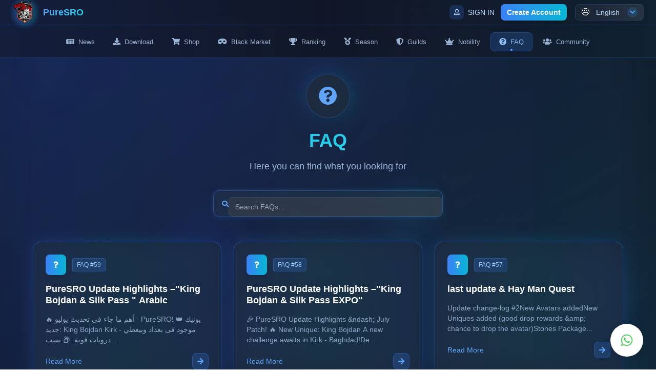

--- FILE ---
content_type: text/html; charset=utf-8
request_url: https://pure-sro.com/faq
body_size: 40984
content:
<!DOCTYPE html><html lang="en"><head><meta property="og:url" content="https://pure-sro.com"/><meta property="og:type" content="website"/><meta property="og:image" content="https://pure-sro.com/slides/5.webp"/><meta name="description" content="PureSRO is The Best D14 Silkroad Server Since 2012, 12 Years online , New 1000+ Daily quests , Balanced Rates and Job 24/7, New wars , new Events PureSRO is The Best Server of Silkroad D14 Cap 130"/><meta name="viewport" content="width=device-width"/><meta charSet="utf-8"/><title>FAQ | PureSRO</title><meta name="robots" content="index,follow"/><meta name="googlebot" content="index,follow"/><meta name="description" content="Here you can find what you looking for"/><meta property="og:url" content="/"/><meta property="og:type" content="website"/><meta property="og:title" content="PureSRO"/><meta property="og:description" content="PureSRO D14 Cap 130 Free 2 play Long term!"/><meta property="og:image" content="/1.webp"/><meta property="og:image:alt" content="PureSRO"/><meta property="og:image:width" content="800"/><meta property="og:image:height" content="600"/><meta name="next-head-count" content="14"/><link rel="preload" href="/_next/static/css/f4feb73c906c99d4.css" as="style"/><link rel="stylesheet" href="/_next/static/css/f4feb73c906c99d4.css" data-n-g=""/><noscript data-n-css=""></noscript><script defer="" nomodule="" src="/_next/static/chunks/polyfills-a40ef1678bae11e696dba45124eadd70.js"></script><script src="/_next/static/chunks/webpack-0a4fd45feecf7eb7.js" defer=""></script><script src="/_next/static/chunks/framework-c6f2a0dfcb90eef6.js" defer=""></script><script src="/_next/static/chunks/main-e19b55aa4fdaa7db.js" defer=""></script><script src="/_next/static/chunks/pages/_app-3c6c5f1c94cc0bf1.js" defer=""></script><script src="/_next/static/chunks/commons-44a846393940de38.js" defer=""></script><script src="/_next/static/chunks/2582-34448be00f62c01a.js" defer=""></script><script src="/_next/static/chunks/pages/faq-f4b4ff6a14eed978.js" defer=""></script><script src="/_next/static/NTL8PzQVCN7d1wVhQuDQj/_buildManifest.js" defer=""></script><script src="/_next/static/NTL8PzQVCN7d1wVhQuDQj/_ssgManifest.js" defer=""></script><script src="/_next/static/NTL8PzQVCN7d1wVhQuDQj/_middlewareManifest.js" defer=""></script><style id="__jsx-e31b114d91823245">.line-clamp-3.jsx-e31b114d91823245 {display:-webkit-box;
-webkit-line-clamp:3;
-webkit-box-orient:vertical;
overflow:hidden}</style></head><body class="bg-center bg-fixed bg-no-repeat bg-gray-640 "><div id="__next"><div data-theme="dark" class="flex flex-col items-center justify-center min-w-full min-h-screen text-gray-100 text-13 overflow-x-auto relative"><div class="fixed inset-0 bg-gray-900/95 backdrop-blur-lg"></div><div class="fixed inset-0 bg-gradient-to-br from-blue-900/20 via-transparent to-cyan-900/20"></div><div class="fixed inset-0 bg-gradient-to-r from-blue-600/5 via-blue-500/5 to-cyan-600/5 blur-3xl"></div><div class="fixed inset-0 pointer-events-none overflow-hidden"><div class="absolute top-20 left-10 w-32 h-32 bg-blue-500/5 rounded-full blur-xl animate-pulse"></div><div class="absolute top-40 right-20 w-24 h-24 bg-cyan-500/5 rounded-full blur-xl animate-pulse" style="animation-delay:1s"></div><div class="absolute bottom-40 left-1/4 w-40 h-40 bg-blue-600/5 rounded-full blur-xl animate-pulse" style="animation-delay:2s"></div><div class="absolute top-1/2 right-1/3 w-28 h-28 bg-cyan-400/5 rounded-full blur-xl animate-pulse" style="animation-delay:3s"></div><div class="absolute bottom-20 right-10 w-36 h-36 bg-blue-400/5 rounded-full blur-xl animate-pulse" style="animation-delay:4s"></div></div><div class="relative z-10 flex flex-col items-center justify-center min-w-full min-h-screen"><nav class="fixed top-0 w-full z-50 select-none"><div class="absolute inset-0 bg-gray-900/95 backdrop-blur-lg border-b border-blue-500/30"></div><div class="absolute inset-0 bg-gradient-to-r from-blue-900/20 via-transparent to-cyan-900/20"></div><div class="relative z-10 hidden lg:block border-b border-blue-500/20"><div class="h-12 w-full flex items-center justify-between px-6"><div class="flex items-center"><a class="flex items-center space-x-3 group" href="/"><div class="relative"><div class="absolute inset-0 bg-gradient-to-r from-blue-500/30 to-cyan-500/30 rounded-full blur-sm group-hover:blur-md transition-all duration-300"></div><span style="box-sizing:border-box;display:inline-block;overflow:hidden;width:48px;height:48px;background:none;opacity:1;border:0;margin:0;padding:0;position:relative"><img alt="PureSRO" src="[data-uri]" decoding="async" data-nimg="fixed" class="w-8 h-8" style="position:absolute;top:0;left:0;bottom:0;right:0;box-sizing:border-box;padding:0;border:none;margin:auto;display:block;width:0;height:0;min-width:100%;max-width:100%;min-height:100%;max-height:100%"/><noscript><img alt="PureSRO" srcSet="/_next/image?url=%2Flogo-big.webp&amp;w=48&amp;q=75 1x, /_next/image?url=%2Flogo-big.webp&amp;w=96&amp;q=75 2x" src="/_next/image?url=%2Flogo-big.webp&amp;w=96&amp;q=75" decoding="async" data-nimg="fixed" style="position:absolute;top:0;left:0;bottom:0;right:0;box-sizing:border-box;padding:0;border:none;margin:auto;display:block;width:0;height:0;min-width:100%;max-width:100%;min-height:100%;max-height:100%" class="w-8 h-8" loading="lazy"/></noscript></span></div><span class="text-lg font-bold bg-gradient-to-r from-blue-400 to-cyan-400 bg-clip-text text-transparent group-hover:from-blue-300 group-hover:to-cyan-300 transition-all duration-300">PureSRO</span></a></div><div class="flex items-center space-x-4"><div class="flex items-center space-x-3"><a class="flex items-center space-x-2 text-blue-200 hover:text-blue-100 transition-colors duration-300 group" href="/login"><div class="w-7 h-7 bg-blue-500/20 rounded-lg flex items-center justify-center group-hover:bg-blue-500/30 transition-all duration-300"><i class="far fa-user text-xs"></i></div><span class="text-sm font-medium">SIGN IN</span></a><a class="bg-gradient-to-r from-blue-500 to-cyan-500 hover:from-blue-600 hover:to-cyan-600 text-white px-3 py-1.5 rounded-lg text-sm font-semibold transition-all duration-300 shadow-lg shadow-blue-500/30" href="/register">Create Account</a></div><div class="relative flex items-center h-8"><select class="appearance-none bg-gradient-to-r from-gray-800/60 to-gray-700/60 backdrop-blur-sm border border-blue-500/20 text-blue-200 text-sm rounded-lg pl-10 pr-10 py-2 hover:from-gray-700/70 hover:to-gray-600/70 hover:border-blue-500/40 focus:outline-none focus:ring-2 focus:ring-blue-500/50 focus:border-blue-500/60 focus:from-blue-900/30 focus:to-gray-800/60 transition-all duration-300 cursor-pointer leading-none h-full shadow-lg shadow-blue-500/10 hover:shadow-blue-500/20" style="margin:0;line-height:1"><option selected="" value="en" disabled="" class="bg-gray-800 text-blue-200 py-2">English</option><option value="ar" class="bg-gray-800 text-blue-200 py-2">العربية</option><option value="de" class="bg-gray-800 text-blue-200 py-2">Deutsch</option><option value="tr" class="bg-gray-800 text-blue-200 py-2">Turkish</option></select><div class="absolute inset-y-0 right-0 flex items-center pr-3 pointer-events-none"><div class="w-5 h-5 bg-gradient-to-r from-blue-500/20 to-cyan-500/20 rounded-full flex items-center justify-center"><i class="fas fa-chevron-down text-blue-400 text-xs"></i></div></div><div class="absolute inset-y-0 left-0 flex items-center pl-3 pointer-events-none"><span class="text-base">😉</span></div></div></div></div></div><div class="relative z-10 h-16 w-full flex items-center justify-between px-6"><div class="lg:hidden flex items-center h-full text-blue-200 text-sm font-bold uppercase"><a class="flex items-center space-x-3 group" href="/"><div class="relative"><div class="absolute inset-0 bg-gradient-to-r from-blue-500/30 to-cyan-500/30 rounded-full blur-sm group-hover:blur-md transition-all duration-300"></div><span style="box-sizing:border-box;display:inline-block;overflow:hidden;width:32px;height:32px;background:none;opacity:1;border:0;margin:0;padding:0;position:relative"><img alt="PureSRO" src="[data-uri]" decoding="async" data-nimg="fixed" class="w-8 h-8" style="position:absolute;top:0;left:0;bottom:0;right:0;box-sizing:border-box;padding:0;border:none;margin:auto;display:block;width:0;height:0;min-width:100%;max-width:100%;min-height:100%;max-height:100%"/><noscript><img alt="PureSRO" srcSet="/_next/image?url=%2Flogo-big.webp&amp;w=32&amp;q=75 1x, /_next/image?url=%2Flogo-big.webp&amp;w=64&amp;q=75 2x" src="/_next/image?url=%2Flogo-big.webp&amp;w=64&amp;q=75" decoding="async" data-nimg="fixed" style="position:absolute;top:0;left:0;bottom:0;right:0;box-sizing:border-box;padding:0;border:none;margin:auto;display:block;width:0;height:0;min-width:100%;max-width:100%;min-height:100%;max-height:100%" class="w-8 h-8" loading="lazy"/></noscript></span></div><span class="text-xl font-bold bg-gradient-to-r from-blue-400 to-cyan-400 bg-clip-text text-transparent group-hover:from-blue-300 group-hover:to-cyan-300 transition-all duration-300">PureSRO</span></a></div><div class="hidden lg:flex items-center justify-center w-full"><ul class="flex items-center space-x-1"><a class="relative group px-4 py-2 rounded-lg transition-all duration-300 bg-blue-500/20 text-blue-300 border border-blue-500/30" href="/"><li class="flex items-center space-x-2"><i class="fas fa-newspaper text-sm"></i><span>News</span></li><div class="absolute bottom-0 left-1/2 transform -translate-x-1/2 w-1 h-1 bg-blue-400 rounded-full"></div></a><a class="relative group px-4 py-2 rounded-lg transition-all duration-300 text-blue-200/80 hover:text-blue-200 hover:bg-blue-500/10" href="/download"><li class="flex items-center space-x-2"><i class="fas fa-download text-sm"></i><span>Download</span></li></a><a class="relative group px-4 py-2 rounded-lg transition-all duration-300 text-blue-200/80 hover:text-blue-200 hover:bg-blue-500/10" href="/shop"><li class="flex items-center space-x-2"><i class="fas fa-shopping-cart text-sm"></i><span>Shop</span></li></a><a class="relative group px-4 py-2 rounded-lg transition-all duration-300 text-blue-200/80 hover:text-blue-200 hover:bg-blue-500/10" href="/blackmarket"><li class="flex items-center space-x-2"><i class="fas fa-mask text-sm"></i><span>Black Market</span></li></a><a class="relative group px-4 py-2 rounded-lg transition-all duration-300 text-blue-200/80 hover:text-blue-200 hover:bg-blue-500/10" href="/ranking/itemPoints"><li class="flex items-center space-x-2"><i class="fas fa-trophy text-sm"></i><span>Ranking</span></li></a><a class="relative group px-4 py-2 rounded-lg transition-all duration-300 text-blue-200/80 hover:text-blue-200 hover:bg-blue-500/10" href="/session"><li class="flex items-center space-x-2"><i class="fas fa-medal text-sm"></i><span>Season</span></li></a><a class="relative group px-4 py-2 rounded-lg transition-all duration-300 text-blue-200/80 hover:text-blue-200 hover:bg-blue-500/10" href="/guilds"><li class="flex items-center space-x-2"><i class="fas fa-shield-alt text-sm"></i><span>Guilds</span></li></a><a class="relative group px-4 py-2 rounded-lg transition-all duration-300 text-blue-200/80 hover:text-blue-200 hover:bg-blue-500/10" href="/nobility"><li class="flex items-center space-x-2"><i class="fas fa-crown text-sm"></i><span>Nobility</span></li></a><a class="relative group px-4 py-2 rounded-lg transition-all duration-300 text-blue-200/80 hover:text-blue-200 hover:bg-blue-500/10" href="/faq"><li class="flex items-center space-x-2"><i class="fas fa-question-circle text-sm"></i><span>FAQ</span></li></a><a class="relative group px-4 py-2 rounded-lg transition-all duration-300 text-blue-200/80 hover:text-blue-200 hover:bg-blue-500/10" href="/community"><li class="flex items-center space-x-2"><i class="fas fa-users text-sm"></i><span>Community</span></li></a></ul></div><button class="flex lg:hidden items-center justify-center w-12 h-12 bg-blue-500/20 hover:bg-blue-500/30 border border-blue-500/30 rounded-lg transition-all duration-300 group"><i class="fas fa-bars text-blue-300 text-lg group-hover:text-blue-200 transition-all duration-300"></i></button></div><div class="lg:hidden fixed inset-y-0 right-0 w-80 max-w-[85vw] bg-gray-900/95 backdrop-blur-lg border-l border-blue-500/30 transform transition-transform duration-300 ease-in-out z-50 translate-x-full"><div class="flex items-center justify-between p-4 border-b border-blue-500/30 flex-shrink-0 bg-gray-900/95"><div class="flex items-center space-x-3"><div class="w-10 h-10 bg-gradient-to-r from-blue-500 to-cyan-500 rounded-lg flex items-center justify-center"><span style="box-sizing:border-box;display:inline-block;overflow:hidden;width:24px;height:24px;background:none;opacity:1;border:0;margin:0;padding:0;position:relative"><img alt="PureSRO" src="[data-uri]" decoding="async" data-nimg="fixed" style="position:absolute;top:0;left:0;bottom:0;right:0;box-sizing:border-box;padding:0;border:none;margin:auto;display:block;width:0;height:0;min-width:100%;max-width:100%;min-height:100%;max-height:100%"/><noscript><img alt="PureSRO" srcSet="/_next/image?url=%2Flogo-big.webp&amp;w=32&amp;q=75 1x, /_next/image?url=%2Flogo-big.webp&amp;w=48&amp;q=75 2x" src="/_next/image?url=%2Flogo-big.webp&amp;w=48&amp;q=75" decoding="async" data-nimg="fixed" style="position:absolute;top:0;left:0;bottom:0;right:0;box-sizing:border-box;padding:0;border:none;margin:auto;display:block;width:0;height:0;min-width:100%;max-width:100%;min-height:100%;max-height:100%" loading="lazy"/></noscript></span></div><span class="text-lg font-bold bg-gradient-to-r from-blue-400 to-cyan-400 bg-clip-text text-transparent">PureSRO</span></div><button class="w-10 h-10 bg-red-500/20 hover:bg-red-500/30 border border-red-500/30 rounded-lg flex items-center justify-center transition-all duration-300 group"><i class="fas fa-times text-red-400 group-hover:text-red-300 transition-colors duration-300"></i></button></div><div class="flex flex-col h-full"><div class="flex-1 overflow-y-auto overscroll-contain" style="height:calc(100vh - 140px)"><div class="p-4 pb-6"><ul class="space-y-2"><li><button class="w-full flex items-center space-x-3 px-4 py-3 rounded-lg transition-all duration-300 bg-blue-500/20 text-blue-300 border border-blue-500/30"><i class="fas fa-newspaper text-sm w-5"></i><span class="font-medium">News</span></button></li><li><button class="w-full flex items-center space-x-3 px-4 py-3 rounded-lg transition-all duration-300 text-blue-200/80 hover:text-blue-200 hover:bg-blue-500/10"><i class="fas fa-download text-sm w-5"></i><span class="font-medium">Download</span></button></li><li><button class="w-full flex items-center space-x-3 px-4 py-3 rounded-lg transition-all duration-300 text-blue-200/80 hover:text-blue-200 hover:bg-blue-500/10"><i class="fas fa-shopping-cart text-sm w-5"></i><span class="font-medium">Shop</span></button></li><li><button class="w-full flex items-center space-x-3 px-4 py-3 rounded-lg transition-all duration-300 text-blue-200/80 hover:text-blue-200 hover:bg-blue-500/10"><i class="fas fa-mask text-sm w-5"></i><span class="font-medium">Black Market</span></button></li><li><button class="w-full flex items-center space-x-3 px-4 py-3 rounded-lg transition-all duration-300 text-blue-200/80 hover:text-blue-200 hover:bg-blue-500/10"><i class="fas fa-trophy text-sm w-5"></i><span class="font-medium">Ranking</span></button></li><li><button class="w-full flex items-center space-x-3 px-4 py-3 rounded-lg transition-all duration-300 text-blue-200/80 hover:text-blue-200 hover:bg-blue-500/10"><i class="fas fa-medal text-sm w-5"></i><span class="font-medium">Season</span></button></li><li><button class="w-full flex items-center space-x-3 px-4 py-3 rounded-lg transition-all duration-300 text-blue-200/80 hover:text-blue-200 hover:bg-blue-500/10"><i class="fas fa-shield-alt text-sm w-5"></i><span class="font-medium">Guilds</span></button></li><li><button class="w-full flex items-center space-x-3 px-4 py-3 rounded-lg transition-all duration-300 text-blue-200/80 hover:text-blue-200 hover:bg-blue-500/10"><i class="fas fa-crown text-sm w-5"></i><span class="font-medium">Nobility</span></button></li><li><button class="w-full flex items-center space-x-3 px-4 py-3 rounded-lg transition-all duration-300 text-blue-200/80 hover:text-blue-200 hover:bg-blue-500/10"><i class="fas fa-question-circle text-sm w-5"></i><span class="font-medium">FAQ</span></button></li><li><button class="w-full flex items-center space-x-3 px-4 py-3 rounded-lg transition-all duration-300 text-blue-200/80 hover:text-blue-200 hover:bg-blue-500/10"><i class="fas fa-users text-sm w-5"></i><span class="font-medium">Community</span></button></li></ul><div class="mt-2 pt-2 border-t border-blue-500/30"><div class="relative flex items-center h-8"><select class="appearance-none bg-gradient-to-r from-gray-800/60 to-gray-700/60 backdrop-blur-sm border border-blue-500/20 text-blue-200 text-sm rounded-lg pl-10 pr-10 py-2 hover:from-gray-700/70 hover:to-gray-600/70 hover:border-blue-500/40 focus:outline-none focus:ring-2 focus:ring-blue-500/50 focus:border-blue-500/60 focus:from-blue-900/30 focus:to-gray-800/60 transition-all duration-300 cursor-pointer leading-none h-full shadow-lg shadow-blue-500/10 hover:shadow-blue-500/20" style="margin:0;line-height:1"><option selected="" value="en" disabled="" class="bg-gray-800 text-blue-200 py-2">English</option><option value="ar" class="bg-gray-800 text-blue-200 py-2">العربية</option><option value="de" class="bg-gray-800 text-blue-200 py-2">Deutsch</option><option value="tr" class="bg-gray-800 text-blue-200 py-2">Turkish</option></select><div class="absolute inset-y-0 right-0 flex items-center pr-3 pointer-events-none"><div class="w-5 h-5 bg-gradient-to-r from-blue-500/20 to-cyan-500/20 rounded-full flex items-center justify-center"><i class="fas fa-chevron-down text-blue-400 text-xs"></i></div></div><div class="absolute inset-y-0 left-0 flex items-center pl-3 pointer-events-none"><span class="text-base">😉</span></div></div></div><div class="mt-2 pt-2 border-t border-blue-500/30"><div class="space-y-3"><a class="w-full flex items-center justify-center space-x-2 bg-blue-500/20 hover:bg-blue-500/30 border border-blue-500/30 text-blue-300 py-3 rounded-lg transition-all duration-300" href="/login"><i class="far fa-user text-sm"></i><span class="font-medium">SIGN IN</span></a><a class="w-full flex items-center justify-center bg-gradient-to-r from-blue-500 to-cyan-500 hover:from-blue-600 hover:to-cyan-600 text-white py-3 rounded-lg font-semibold transition-all duration-300 shadow-lg shadow-blue-500/30" href="/register">Create Account</a></div><div class="h-6"></div></div></div></div></div></div></nav><div class="Toastify"></div><main class="w-full h-full md:mt-24 mt-12 mb-auto"><div class="jsx-e31b114d91823245 min-h-screen md:pt-12 mb-8 px-4"><div class="jsx-e31b114d91823245 absolute inset-0 bg-gradient-to-br from-blue-900/20 via-transparent to-cyan-900/20"></div><div class="jsx-e31b114d91823245 absolute inset-0 bg-gradient-to-r from-blue-600/5 via-blue-500/5 to-cyan-600/5 blur-3xl"></div><div class="jsx-e31b114d91823245 relative z-10 max-w-6xl mx-auto"><div class="jsx-e31b114d91823245 text-center mb-12"><div class="jsx-e31b114d91823245 relative inline-block mb-6"><div class="jsx-e31b114d91823245 absolute inset-0 bg-gradient-to-r from-blue-500/30 to-cyan-500/30 rounded-full blur-xl"></div><div class="jsx-e31b114d91823245 relative bg-gray-800/80 backdrop-blur-sm border border-blue-500/30 rounded-full p-6 shadow-2xl shadow-blue-500/20"><i class="jsx-e31b114d91823245 fas fa-question-circle text-4xl text-blue-400"></i></div></div><h1 class="jsx-e31b114d91823245 text-4xl font-bold bg-gradient-to-r from-blue-400 via-cyan-400 to-blue-300 bg-clip-text text-transparent mb-4">FAQ</h1><p class="jsx-e31b114d91823245 text-blue-200/80 text-lg max-w-2xl mx-auto leading-relaxed mb-8">Here you can find what you looking for</p><div class="jsx-e31b114d91823245 max-w-md mx-auto"><div class="jsx-e31b114d91823245 relative"><div class="jsx-e31b114d91823245 absolute inset-0 bg-gradient-to-r from-blue-500/20 to-cyan-500/20 rounded-xl blur-sm"></div><div class="jsx-e31b114d91823245 relative bg-gray-800/60 backdrop-blur-md border border-blue-500/40 rounded-xl overflow-hidden"><div class="jsx-e31b114d91823245 flex items-center"><div class="jsx-e31b114d91823245 pl-4"><i class="jsx-e31b114d91823245 fas fa-search text-blue-400"></i></div><input type="text" placeholder="Search FAQs..." value="" class="jsx-e31b114d91823245 w-full bg-transparent text-white placeholder-blue-300/60 px-4 py-3 focus:outline-none"/></div></div></div></div></div><div class="jsx-e31b114d91823245 grid grid-cols-1 md:grid-cols-2 lg:grid-cols-3 gap-6"><div class="jsx-e31b114d91823245 group cursor-pointer"><div class="jsx-e31b114d91823245 relative h-full"><div class="jsx-e31b114d91823245 absolute inset-0 bg-gradient-to-r from-blue-500/20 via-cyan-500/20 to-blue-600/20 rounded-2xl blur-lg group-hover:blur-xl transition-all duration-500 group-hover:scale-105"></div><div class="jsx-e31b114d91823245 relative h-full bg-gray-800/60 backdrop-blur-md border border-blue-500/40 rounded-2xl p-6 group-hover:border-blue-400/70 transition-all duration-500 transform group-hover:scale-105 group-hover:shadow-2xl group-hover:shadow-blue-500/30"><div class="jsx-e31b114d91823245 flex items-center space-x-3 mb-4"><div class="jsx-e31b114d91823245 w-10 h-10 bg-gradient-to-r from-blue-500 to-cyan-500 rounded-lg flex items-center justify-center shadow-lg shadow-blue-500/30"><i class="jsx-e31b114d91823245 fas fa-question text-white"></i></div><span class="jsx-e31b114d91823245 bg-blue-500/20 border border-blue-500/30 text-blue-300 px-2 py-1 rounded text-xs font-medium">FAQ #<!-- -->59</span></div><h3 class="jsx-e31b114d91823245 text-white font-bold text-lg mb-4 line-clamp-3 group-hover:text-blue-300 transition-colors duration-300 leading-tight"> PureSRO Update Highlights –&quot;King Bojdan &amp; Silk Pass &quot; Arabic</h3><div class="jsx-e31b114d91823245 text-blue-200/70 text-sm mb-4 line-clamp-3">🔥 أهم ما جاء في تحديث يوليو - PureSRO!
👑 يونيك جديد: King Bojdan

Kirk - موجود فى بغداد


وبيعطي دروبات قوية:


📦 نسب<!-- -->...</div><div class="jsx-e31b114d91823245 flex items-center justify-between mt-auto"><span class="jsx-e31b114d91823245 text-blue-400 text-sm font-medium group-hover:text-blue-300 transition-colors duration-300">Read More</span><div class="jsx-e31b114d91823245 w-8 h-8 bg-blue-500/20 border border-blue-500/30 rounded-lg flex items-center justify-center group-hover:bg-blue-500/30 group-hover:border-blue-400/50 transition-all duration-300"><i class="jsx-e31b114d91823245 fas fa-arrow-right text-blue-400 text-sm group-hover:translate-x-1 transition-transform duration-300"></i></div></div><div class="jsx-e31b114d91823245 absolute inset-0 rounded-2xl bg-gradient-to-r from-blue-500/30 via-cyan-500/30 to-blue-600/30 opacity-0 group-hover:opacity-100 transition-opacity duration-500 pointer-events-none"></div></div></div></div><div class="jsx-e31b114d91823245 group cursor-pointer"><div class="jsx-e31b114d91823245 relative h-full"><div class="jsx-e31b114d91823245 absolute inset-0 bg-gradient-to-r from-blue-500/20 via-cyan-500/20 to-blue-600/20 rounded-2xl blur-lg group-hover:blur-xl transition-all duration-500 group-hover:scale-105"></div><div class="jsx-e31b114d91823245 relative h-full bg-gray-800/60 backdrop-blur-md border border-blue-500/40 rounded-2xl p-6 group-hover:border-blue-400/70 transition-all duration-500 transform group-hover:scale-105 group-hover:shadow-2xl group-hover:shadow-blue-500/30"><div class="jsx-e31b114d91823245 flex items-center space-x-3 mb-4"><div class="jsx-e31b114d91823245 w-10 h-10 bg-gradient-to-r from-blue-500 to-cyan-500 rounded-lg flex items-center justify-center shadow-lg shadow-blue-500/30"><i class="jsx-e31b114d91823245 fas fa-question text-white"></i></div><span class="jsx-e31b114d91823245 bg-blue-500/20 border border-blue-500/30 text-blue-300 px-2 py-1 rounded text-xs font-medium">FAQ #<!-- -->58</span></div><h3 class="jsx-e31b114d91823245 text-white font-bold text-lg mb-4 line-clamp-3 group-hover:text-blue-300 transition-colors duration-300 leading-tight">PureSRO Update Highlights –&quot;King Bojdan &amp; Silk Pass EXPO&quot;</h3><div class="jsx-e31b114d91823245 text-blue-200/70 text-sm mb-4 line-clamp-3">🎉 PureSRO Update Highlights &amp;ndash; July Patch!
🔥 New Unique: King Bojdan

A new challenge awaits in Kirk - Baghdad!De<!-- -->...</div><div class="jsx-e31b114d91823245 flex items-center justify-between mt-auto"><span class="jsx-e31b114d91823245 text-blue-400 text-sm font-medium group-hover:text-blue-300 transition-colors duration-300">Read More</span><div class="jsx-e31b114d91823245 w-8 h-8 bg-blue-500/20 border border-blue-500/30 rounded-lg flex items-center justify-center group-hover:bg-blue-500/30 group-hover:border-blue-400/50 transition-all duration-300"><i class="jsx-e31b114d91823245 fas fa-arrow-right text-blue-400 text-sm group-hover:translate-x-1 transition-transform duration-300"></i></div></div><div class="jsx-e31b114d91823245 absolute inset-0 rounded-2xl bg-gradient-to-r from-blue-500/30 via-cyan-500/30 to-blue-600/30 opacity-0 group-hover:opacity-100 transition-opacity duration-500 pointer-events-none"></div></div></div></div><div class="jsx-e31b114d91823245 group cursor-pointer"><div class="jsx-e31b114d91823245 relative h-full"><div class="jsx-e31b114d91823245 absolute inset-0 bg-gradient-to-r from-blue-500/20 via-cyan-500/20 to-blue-600/20 rounded-2xl blur-lg group-hover:blur-xl transition-all duration-500 group-hover:scale-105"></div><div class="jsx-e31b114d91823245 relative h-full bg-gray-800/60 backdrop-blur-md border border-blue-500/40 rounded-2xl p-6 group-hover:border-blue-400/70 transition-all duration-500 transform group-hover:scale-105 group-hover:shadow-2xl group-hover:shadow-blue-500/30"><div class="jsx-e31b114d91823245 flex items-center space-x-3 mb-4"><div class="jsx-e31b114d91823245 w-10 h-10 bg-gradient-to-r from-blue-500 to-cyan-500 rounded-lg flex items-center justify-center shadow-lg shadow-blue-500/30"><i class="jsx-e31b114d91823245 fas fa-question text-white"></i></div><span class="jsx-e31b114d91823245 bg-blue-500/20 border border-blue-500/30 text-blue-300 px-2 py-1 rounded text-xs font-medium">FAQ #<!-- -->57</span></div><h3 class="jsx-e31b114d91823245 text-white font-bold text-lg mb-4 line-clamp-3 group-hover:text-blue-300 transition-colors duration-300 leading-tight">last update &amp; Hay Man Quest</h3><div class="jsx-e31b114d91823245 text-blue-200/70 text-sm mb-4 line-clamp-3">Update change-log #2New Avatars addedNew Uniques added (good drop rewards &amp;amp; chance to drop the avatar)Stones Package<!-- -->...</div><div class="jsx-e31b114d91823245 flex items-center justify-between mt-auto"><span class="jsx-e31b114d91823245 text-blue-400 text-sm font-medium group-hover:text-blue-300 transition-colors duration-300">Read More</span><div class="jsx-e31b114d91823245 w-8 h-8 bg-blue-500/20 border border-blue-500/30 rounded-lg flex items-center justify-center group-hover:bg-blue-500/30 group-hover:border-blue-400/50 transition-all duration-300"><i class="jsx-e31b114d91823245 fas fa-arrow-right text-blue-400 text-sm group-hover:translate-x-1 transition-transform duration-300"></i></div></div><div class="jsx-e31b114d91823245 absolute inset-0 rounded-2xl bg-gradient-to-r from-blue-500/30 via-cyan-500/30 to-blue-600/30 opacity-0 group-hover:opacity-100 transition-opacity duration-500 pointer-events-none"></div></div></div></div><div class="jsx-e31b114d91823245 group cursor-pointer"><div class="jsx-e31b114d91823245 relative h-full"><div class="jsx-e31b114d91823245 absolute inset-0 bg-gradient-to-r from-blue-500/20 via-cyan-500/20 to-blue-600/20 rounded-2xl blur-lg group-hover:blur-xl transition-all duration-500 group-hover:scale-105"></div><div class="jsx-e31b114d91823245 relative h-full bg-gray-800/60 backdrop-blur-md border border-blue-500/40 rounded-2xl p-6 group-hover:border-blue-400/70 transition-all duration-500 transform group-hover:scale-105 group-hover:shadow-2xl group-hover:shadow-blue-500/30"><div class="jsx-e31b114d91823245 flex items-center space-x-3 mb-4"><div class="jsx-e31b114d91823245 w-10 h-10 bg-gradient-to-r from-blue-500 to-cyan-500 rounded-lg flex items-center justify-center shadow-lg shadow-blue-500/30"><i class="jsx-e31b114d91823245 fas fa-question text-white"></i></div><span class="jsx-e31b114d91823245 bg-blue-500/20 border border-blue-500/30 text-blue-300 px-2 py-1 rounded text-xs font-medium">FAQ #<!-- -->56</span></div><h3 class="jsx-e31b114d91823245 text-white font-bold text-lg mb-4 line-clamp-3 group-hover:text-blue-300 transition-colors duration-300 leading-tight">Nobility Rank</h3><div class="jsx-e31b114d91823245 text-blue-200/70 text-sm mb-4 line-clamp-3">NEW RANK SYSTEM SIMILAR TO HONOR TANK BUT POWERED BY GOLD NOT ACADEMY POINTS.
THE MORE GOLD YOU ADD THE HIGHER RANK TO G<!-- -->...</div><div class="jsx-e31b114d91823245 flex items-center justify-between mt-auto"><span class="jsx-e31b114d91823245 text-blue-400 text-sm font-medium group-hover:text-blue-300 transition-colors duration-300">Read More</span><div class="jsx-e31b114d91823245 w-8 h-8 bg-blue-500/20 border border-blue-500/30 rounded-lg flex items-center justify-center group-hover:bg-blue-500/30 group-hover:border-blue-400/50 transition-all duration-300"><i class="jsx-e31b114d91823245 fas fa-arrow-right text-blue-400 text-sm group-hover:translate-x-1 transition-transform duration-300"></i></div></div><div class="jsx-e31b114d91823245 absolute inset-0 rounded-2xl bg-gradient-to-r from-blue-500/30 via-cyan-500/30 to-blue-600/30 opacity-0 group-hover:opacity-100 transition-opacity duration-500 pointer-events-none"></div></div></div></div><div class="jsx-e31b114d91823245 group cursor-pointer"><div class="jsx-e31b114d91823245 relative h-full"><div class="jsx-e31b114d91823245 absolute inset-0 bg-gradient-to-r from-blue-500/20 via-cyan-500/20 to-blue-600/20 rounded-2xl blur-lg group-hover:blur-xl transition-all duration-500 group-hover:scale-105"></div><div class="jsx-e31b114d91823245 relative h-full bg-gray-800/60 backdrop-blur-md border border-blue-500/40 rounded-2xl p-6 group-hover:border-blue-400/70 transition-all duration-500 transform group-hover:scale-105 group-hover:shadow-2xl group-hover:shadow-blue-500/30"><div class="jsx-e31b114d91823245 flex items-center space-x-3 mb-4"><div class="jsx-e31b114d91823245 w-10 h-10 bg-gradient-to-r from-blue-500 to-cyan-500 rounded-lg flex items-center justify-center shadow-lg shadow-blue-500/30"><i class="jsx-e31b114d91823245 fas fa-question text-white"></i></div><span class="jsx-e31b114d91823245 bg-blue-500/20 border border-blue-500/30 text-blue-300 px-2 py-1 rounded text-xs font-medium">FAQ #<!-- -->55</span></div><h3 class="jsx-e31b114d91823245 text-white font-bold text-lg mb-4 line-clamp-3 group-hover:text-blue-300 transition-colors duration-300 leading-tight">VIP Muhan Dungeons</h3><div class="jsx-e31b114d91823245 text-blue-200/70 text-sm mb-4 line-clamp-3">






What is the Muhan Dungeons ?The Muhan Dungeons is a New Maps Only For VIP Players That have New Quest &amp;amp; New U<!-- -->...</div><div class="jsx-e31b114d91823245 flex items-center justify-between mt-auto"><span class="jsx-e31b114d91823245 text-blue-400 text-sm font-medium group-hover:text-blue-300 transition-colors duration-300">Read More</span><div class="jsx-e31b114d91823245 w-8 h-8 bg-blue-500/20 border border-blue-500/30 rounded-lg flex items-center justify-center group-hover:bg-blue-500/30 group-hover:border-blue-400/50 transition-all duration-300"><i class="jsx-e31b114d91823245 fas fa-arrow-right text-blue-400 text-sm group-hover:translate-x-1 transition-transform duration-300"></i></div></div><div class="jsx-e31b114d91823245 absolute inset-0 rounded-2xl bg-gradient-to-r from-blue-500/30 via-cyan-500/30 to-blue-600/30 opacity-0 group-hover:opacity-100 transition-opacity duration-500 pointer-events-none"></div></div></div></div><div class="jsx-e31b114d91823245 group cursor-pointer"><div class="jsx-e31b114d91823245 relative h-full"><div class="jsx-e31b114d91823245 absolute inset-0 bg-gradient-to-r from-blue-500/20 via-cyan-500/20 to-blue-600/20 rounded-2xl blur-lg group-hover:blur-xl transition-all duration-500 group-hover:scale-105"></div><div class="jsx-e31b114d91823245 relative h-full bg-gray-800/60 backdrop-blur-md border border-blue-500/40 rounded-2xl p-6 group-hover:border-blue-400/70 transition-all duration-500 transform group-hover:scale-105 group-hover:shadow-2xl group-hover:shadow-blue-500/30"><div class="jsx-e31b114d91823245 flex items-center space-x-3 mb-4"><div class="jsx-e31b114d91823245 w-10 h-10 bg-gradient-to-r from-blue-500 to-cyan-500 rounded-lg flex items-center justify-center shadow-lg shadow-blue-500/30"><i class="jsx-e31b114d91823245 fas fa-question text-white"></i></div><span class="jsx-e31b114d91823245 bg-blue-500/20 border border-blue-500/30 text-blue-300 px-2 py-1 rounded text-xs font-medium">FAQ #<!-- -->54</span></div><h3 class="jsx-e31b114d91823245 text-white font-bold text-lg mb-4 line-clamp-3 group-hover:text-blue-300 transition-colors duration-300 leading-tight">PureSRO BLACK MARKET [Arabic]</h3><div class="jsx-e31b114d91823245 text-blue-200/70 text-sm mb-4 line-clamp-3">بلاك ماركت
- ماهو البلاك ماركت ؟
البلاك ماركت هو متجر مسموح لك البيع و الشراء من خلالة بأموال حقيقية بأستخدام عملة ال بل<!-- -->...</div><div class="jsx-e31b114d91823245 flex items-center justify-between mt-auto"><span class="jsx-e31b114d91823245 text-blue-400 text-sm font-medium group-hover:text-blue-300 transition-colors duration-300">Read More</span><div class="jsx-e31b114d91823245 w-8 h-8 bg-blue-500/20 border border-blue-500/30 rounded-lg flex items-center justify-center group-hover:bg-blue-500/30 group-hover:border-blue-400/50 transition-all duration-300"><i class="jsx-e31b114d91823245 fas fa-arrow-right text-blue-400 text-sm group-hover:translate-x-1 transition-transform duration-300"></i></div></div><div class="jsx-e31b114d91823245 absolute inset-0 rounded-2xl bg-gradient-to-r from-blue-500/30 via-cyan-500/30 to-blue-600/30 opacity-0 group-hover:opacity-100 transition-opacity duration-500 pointer-events-none"></div></div></div></div><div class="jsx-e31b114d91823245 group cursor-pointer"><div class="jsx-e31b114d91823245 relative h-full"><div class="jsx-e31b114d91823245 absolute inset-0 bg-gradient-to-r from-blue-500/20 via-cyan-500/20 to-blue-600/20 rounded-2xl blur-lg group-hover:blur-xl transition-all duration-500 group-hover:scale-105"></div><div class="jsx-e31b114d91823245 relative h-full bg-gray-800/60 backdrop-blur-md border border-blue-500/40 rounded-2xl p-6 group-hover:border-blue-400/70 transition-all duration-500 transform group-hover:scale-105 group-hover:shadow-2xl group-hover:shadow-blue-500/30"><div class="jsx-e31b114d91823245 flex items-center space-x-3 mb-4"><div class="jsx-e31b114d91823245 w-10 h-10 bg-gradient-to-r from-blue-500 to-cyan-500 rounded-lg flex items-center justify-center shadow-lg shadow-blue-500/30"><i class="jsx-e31b114d91823245 fas fa-question text-white"></i></div><span class="jsx-e31b114d91823245 bg-blue-500/20 border border-blue-500/30 text-blue-300 px-2 py-1 rounded text-xs font-medium">FAQ #<!-- -->53</span></div><h3 class="jsx-e31b114d91823245 text-white font-bold text-lg mb-4 line-clamp-3 group-hover:text-blue-300 transition-colors duration-300 leading-tight">PureSRO BLACK MARKET</h3><div class="jsx-e31b114d91823245 text-blue-200/70 text-sm mb-4 line-clamp-3">-What is the Black market ?Black Market is a place that you can sell and buy items , scrolls , Points For Real Money by <!-- -->...</div><div class="jsx-e31b114d91823245 flex items-center justify-between mt-auto"><span class="jsx-e31b114d91823245 text-blue-400 text-sm font-medium group-hover:text-blue-300 transition-colors duration-300">Read More</span><div class="jsx-e31b114d91823245 w-8 h-8 bg-blue-500/20 border border-blue-500/30 rounded-lg flex items-center justify-center group-hover:bg-blue-500/30 group-hover:border-blue-400/50 transition-all duration-300"><i class="jsx-e31b114d91823245 fas fa-arrow-right text-blue-400 text-sm group-hover:translate-x-1 transition-transform duration-300"></i></div></div><div class="jsx-e31b114d91823245 absolute inset-0 rounded-2xl bg-gradient-to-r from-blue-500/30 via-cyan-500/30 to-blue-600/30 opacity-0 group-hover:opacity-100 transition-opacity duration-500 pointer-events-none"></div></div></div></div><div class="jsx-e31b114d91823245 group cursor-pointer"><div class="jsx-e31b114d91823245 relative h-full"><div class="jsx-e31b114d91823245 absolute inset-0 bg-gradient-to-r from-blue-500/20 via-cyan-500/20 to-blue-600/20 rounded-2xl blur-lg group-hover:blur-xl transition-all duration-500 group-hover:scale-105"></div><div class="jsx-e31b114d91823245 relative h-full bg-gray-800/60 backdrop-blur-md border border-blue-500/40 rounded-2xl p-6 group-hover:border-blue-400/70 transition-all duration-500 transform group-hover:scale-105 group-hover:shadow-2xl group-hover:shadow-blue-500/30"><div class="jsx-e31b114d91823245 flex items-center space-x-3 mb-4"><div class="jsx-e31b114d91823245 w-10 h-10 bg-gradient-to-r from-blue-500 to-cyan-500 rounded-lg flex items-center justify-center shadow-lg shadow-blue-500/30"><i class="jsx-e31b114d91823245 fas fa-question text-white"></i></div><span class="jsx-e31b114d91823245 bg-blue-500/20 border border-blue-500/30 text-blue-300 px-2 py-1 rounded text-xs font-medium">FAQ #<!-- -->52</span></div><h3 class="jsx-e31b114d91823245 text-white font-bold text-lg mb-4 line-clamp-3 group-hover:text-blue-300 transition-colors duration-300 leading-tight">Some guide in Arabic</h3><div class="jsx-e31b114d91823245 text-blue-200/70 text-sm mb-4 line-clamp-3">

<!-- -->...</div><div class="jsx-e31b114d91823245 flex items-center justify-between mt-auto"><span class="jsx-e31b114d91823245 text-blue-400 text-sm font-medium group-hover:text-blue-300 transition-colors duration-300">Read More</span><div class="jsx-e31b114d91823245 w-8 h-8 bg-blue-500/20 border border-blue-500/30 rounded-lg flex items-center justify-center group-hover:bg-blue-500/30 group-hover:border-blue-400/50 transition-all duration-300"><i class="jsx-e31b114d91823245 fas fa-arrow-right text-blue-400 text-sm group-hover:translate-x-1 transition-transform duration-300"></i></div></div><div class="jsx-e31b114d91823245 absolute inset-0 rounded-2xl bg-gradient-to-r from-blue-500/30 via-cyan-500/30 to-blue-600/30 opacity-0 group-hover:opacity-100 transition-opacity duration-500 pointer-events-none"></div></div></div></div><div class="jsx-e31b114d91823245 group cursor-pointer"><div class="jsx-e31b114d91823245 relative h-full"><div class="jsx-e31b114d91823245 absolute inset-0 bg-gradient-to-r from-blue-500/20 via-cyan-500/20 to-blue-600/20 rounded-2xl blur-lg group-hover:blur-xl transition-all duration-500 group-hover:scale-105"></div><div class="jsx-e31b114d91823245 relative h-full bg-gray-800/60 backdrop-blur-md border border-blue-500/40 rounded-2xl p-6 group-hover:border-blue-400/70 transition-all duration-500 transform group-hover:scale-105 group-hover:shadow-2xl group-hover:shadow-blue-500/30"><div class="jsx-e31b114d91823245 flex items-center space-x-3 mb-4"><div class="jsx-e31b114d91823245 w-10 h-10 bg-gradient-to-r from-blue-500 to-cyan-500 rounded-lg flex items-center justify-center shadow-lg shadow-blue-500/30"><i class="jsx-e31b114d91823245 fas fa-question text-white"></i></div><span class="jsx-e31b114d91823245 bg-blue-500/20 border border-blue-500/30 text-blue-300 px-2 py-1 rounded text-xs font-medium">FAQ #<!-- -->50</span></div><h3 class="jsx-e31b114d91823245 text-white font-bold text-lg mb-4 line-clamp-3 group-hover:text-blue-300 transition-colors duration-300 leading-tight">VIP SYSTEM [Arabic]</h3><div class="jsx-e31b114d91823245 text-blue-200/70 text-sm mb-4 line-clamp-3">&amp;gt;&amp;gt;&amp;gt;&amp;gt;VIP SYSTEM&amp;lt;&amp;lt;&amp;lt;&amp;lt;
ما هو ال VIP System ?ال VIP System هو عبارة عن نظام جديد يحتوى على بعض من الم<!-- -->...</div><div class="jsx-e31b114d91823245 flex items-center justify-between mt-auto"><span class="jsx-e31b114d91823245 text-blue-400 text-sm font-medium group-hover:text-blue-300 transition-colors duration-300">Read More</span><div class="jsx-e31b114d91823245 w-8 h-8 bg-blue-500/20 border border-blue-500/30 rounded-lg flex items-center justify-center group-hover:bg-blue-500/30 group-hover:border-blue-400/50 transition-all duration-300"><i class="jsx-e31b114d91823245 fas fa-arrow-right text-blue-400 text-sm group-hover:translate-x-1 transition-transform duration-300"></i></div></div><div class="jsx-e31b114d91823245 absolute inset-0 rounded-2xl bg-gradient-to-r from-blue-500/30 via-cyan-500/30 to-blue-600/30 opacity-0 group-hover:opacity-100 transition-opacity duration-500 pointer-events-none"></div></div></div></div><div class="jsx-e31b114d91823245 group cursor-pointer"><div class="jsx-e31b114d91823245 relative h-full"><div class="jsx-e31b114d91823245 absolute inset-0 bg-gradient-to-r from-blue-500/20 via-cyan-500/20 to-blue-600/20 rounded-2xl blur-lg group-hover:blur-xl transition-all duration-500 group-hover:scale-105"></div><div class="jsx-e31b114d91823245 relative h-full bg-gray-800/60 backdrop-blur-md border border-blue-500/40 rounded-2xl p-6 group-hover:border-blue-400/70 transition-all duration-500 transform group-hover:scale-105 group-hover:shadow-2xl group-hover:shadow-blue-500/30"><div class="jsx-e31b114d91823245 flex items-center space-x-3 mb-4"><div class="jsx-e31b114d91823245 w-10 h-10 bg-gradient-to-r from-blue-500 to-cyan-500 rounded-lg flex items-center justify-center shadow-lg shadow-blue-500/30"><i class="jsx-e31b114d91823245 fas fa-question text-white"></i></div><span class="jsx-e31b114d91823245 bg-blue-500/20 border border-blue-500/30 text-blue-300 px-2 py-1 rounded text-xs font-medium">FAQ #<!-- -->48</span></div><h3 class="jsx-e31b114d91823245 text-white font-bold text-lg mb-4 line-clamp-3 group-hover:text-blue-300 transition-colors duration-300 leading-tight">VIP SYSTEM [ENGLISH]</h3><div class="jsx-e31b114d91823245 text-blue-200/70 text-sm mb-4 line-clamp-3">&amp;gt;&amp;gt;&amp;gt;&amp;gt;VIP SYSTEM&amp;lt;&amp;lt;&amp;lt;&amp;lt;
What is the VIP System ?VIP System is a new system that will add a new featur<!-- -->...</div><div class="jsx-e31b114d91823245 flex items-center justify-between mt-auto"><span class="jsx-e31b114d91823245 text-blue-400 text-sm font-medium group-hover:text-blue-300 transition-colors duration-300">Read More</span><div class="jsx-e31b114d91823245 w-8 h-8 bg-blue-500/20 border border-blue-500/30 rounded-lg flex items-center justify-center group-hover:bg-blue-500/30 group-hover:border-blue-400/50 transition-all duration-300"><i class="jsx-e31b114d91823245 fas fa-arrow-right text-blue-400 text-sm group-hover:translate-x-1 transition-transform duration-300"></i></div></div><div class="jsx-e31b114d91823245 absolute inset-0 rounded-2xl bg-gradient-to-r from-blue-500/30 via-cyan-500/30 to-blue-600/30 opacity-0 group-hover:opacity-100 transition-opacity duration-500 pointer-events-none"></div></div></div></div><div class="jsx-e31b114d91823245 group cursor-pointer"><div class="jsx-e31b114d91823245 relative h-full"><div class="jsx-e31b114d91823245 absolute inset-0 bg-gradient-to-r from-blue-500/20 via-cyan-500/20 to-blue-600/20 rounded-2xl blur-lg group-hover:blur-xl transition-all duration-500 group-hover:scale-105"></div><div class="jsx-e31b114d91823245 relative h-full bg-gray-800/60 backdrop-blur-md border border-blue-500/40 rounded-2xl p-6 group-hover:border-blue-400/70 transition-all duration-500 transform group-hover:scale-105 group-hover:shadow-2xl group-hover:shadow-blue-500/30"><div class="jsx-e31b114d91823245 flex items-center space-x-3 mb-4"><div class="jsx-e31b114d91823245 w-10 h-10 bg-gradient-to-r from-blue-500 to-cyan-500 rounded-lg flex items-center justify-center shadow-lg shadow-blue-500/30"><i class="jsx-e31b114d91823245 fas fa-question text-white"></i></div><span class="jsx-e31b114d91823245 bg-blue-500/20 border border-blue-500/30 text-blue-300 px-2 py-1 rounded text-xs font-medium">FAQ #<!-- -->47</span></div><h3 class="jsx-e31b114d91823245 text-white font-bold text-lg mb-4 line-clamp-3 group-hover:text-blue-300 transition-colors duration-300 leading-tight">Wanted System</h3><div class="jsx-e31b114d91823245 text-blue-200/70 text-sm mb-4 line-clamp-3">now you can get your &quot;wanted&quot; from any place.
when you get level 3 you must kill who have &quot;wanted&quot; level 2 or more than.<!-- -->...</div><div class="jsx-e31b114d91823245 flex items-center justify-between mt-auto"><span class="jsx-e31b114d91823245 text-blue-400 text-sm font-medium group-hover:text-blue-300 transition-colors duration-300">Read More</span><div class="jsx-e31b114d91823245 w-8 h-8 bg-blue-500/20 border border-blue-500/30 rounded-lg flex items-center justify-center group-hover:bg-blue-500/30 group-hover:border-blue-400/50 transition-all duration-300"><i class="jsx-e31b114d91823245 fas fa-arrow-right text-blue-400 text-sm group-hover:translate-x-1 transition-transform duration-300"></i></div></div><div class="jsx-e31b114d91823245 absolute inset-0 rounded-2xl bg-gradient-to-r from-blue-500/30 via-cyan-500/30 to-blue-600/30 opacity-0 group-hover:opacity-100 transition-opacity duration-500 pointer-events-none"></div></div></div></div><div class="jsx-e31b114d91823245 group cursor-pointer"><div class="jsx-e31b114d91823245 relative h-full"><div class="jsx-e31b114d91823245 absolute inset-0 bg-gradient-to-r from-blue-500/20 via-cyan-500/20 to-blue-600/20 rounded-2xl blur-lg group-hover:blur-xl transition-all duration-500 group-hover:scale-105"></div><div class="jsx-e31b114d91823245 relative h-full bg-gray-800/60 backdrop-blur-md border border-blue-500/40 rounded-2xl p-6 group-hover:border-blue-400/70 transition-all duration-500 transform group-hover:scale-105 group-hover:shadow-2xl group-hover:shadow-blue-500/30"><div class="jsx-e31b114d91823245 flex items-center space-x-3 mb-4"><div class="jsx-e31b114d91823245 w-10 h-10 bg-gradient-to-r from-blue-500 to-cyan-500 rounded-lg flex items-center justify-center shadow-lg shadow-blue-500/30"><i class="jsx-e31b114d91823245 fas fa-question text-white"></i></div><span class="jsx-e31b114d91823245 bg-blue-500/20 border border-blue-500/30 text-blue-300 px-2 py-1 rounded text-xs font-medium">FAQ #<!-- -->46</span></div><h3 class="jsx-e31b114d91823245 text-white font-bold text-lg mb-4 line-clamp-3 group-hover:text-blue-300 transition-colors duration-300 leading-tight">How to receive subscriptions</h3><div class="jsx-e31b114d91823245 text-blue-200/70 text-sm mb-4 line-clamp-3">
The sub isYou will get the amount of silk but in monthEvery hour some and every day tooTill you get the holy amount you<!-- -->...</div><div class="jsx-e31b114d91823245 flex items-center justify-between mt-auto"><span class="jsx-e31b114d91823245 text-blue-400 text-sm font-medium group-hover:text-blue-300 transition-colors duration-300">Read More</span><div class="jsx-e31b114d91823245 w-8 h-8 bg-blue-500/20 border border-blue-500/30 rounded-lg flex items-center justify-center group-hover:bg-blue-500/30 group-hover:border-blue-400/50 transition-all duration-300"><i class="jsx-e31b114d91823245 fas fa-arrow-right text-blue-400 text-sm group-hover:translate-x-1 transition-transform duration-300"></i></div></div><div class="jsx-e31b114d91823245 absolute inset-0 rounded-2xl bg-gradient-to-r from-blue-500/30 via-cyan-500/30 to-blue-600/30 opacity-0 group-hover:opacity-100 transition-opacity duration-500 pointer-events-none"></div></div></div></div><div class="jsx-e31b114d91823245 group cursor-pointer"><div class="jsx-e31b114d91823245 relative h-full"><div class="jsx-e31b114d91823245 absolute inset-0 bg-gradient-to-r from-blue-500/20 via-cyan-500/20 to-blue-600/20 rounded-2xl blur-lg group-hover:blur-xl transition-all duration-500 group-hover:scale-105"></div><div class="jsx-e31b114d91823245 relative h-full bg-gray-800/60 backdrop-blur-md border border-blue-500/40 rounded-2xl p-6 group-hover:border-blue-400/70 transition-all duration-500 transform group-hover:scale-105 group-hover:shadow-2xl group-hover:shadow-blue-500/30"><div class="jsx-e31b114d91823245 flex items-center space-x-3 mb-4"><div class="jsx-e31b114d91823245 w-10 h-10 bg-gradient-to-r from-blue-500 to-cyan-500 rounded-lg flex items-center justify-center shadow-lg shadow-blue-500/30"><i class="jsx-e31b114d91823245 fas fa-question text-white"></i></div><span class="jsx-e31b114d91823245 bg-blue-500/20 border border-blue-500/30 text-blue-300 px-2 py-1 rounded text-xs font-medium">FAQ #<!-- -->45</span></div><h3 class="jsx-e31b114d91823245 text-white font-bold text-lg mb-4 line-clamp-3 group-hover:text-blue-300 transition-colors duration-300 leading-tight">Quest PureSRO 2023</h3><div class="jsx-e31b114d91823245 text-blue-200/70 text-sm mb-4 line-clamp-3">Happy New Year | PureSRO 11 Year&#x27;s Online

New Box with a lot of R.W
you can get this box form PureSRO Slave at DWThe mo<!-- -->...</div><div class="jsx-e31b114d91823245 flex items-center justify-between mt-auto"><span class="jsx-e31b114d91823245 text-blue-400 text-sm font-medium group-hover:text-blue-300 transition-colors duration-300">Read More</span><div class="jsx-e31b114d91823245 w-8 h-8 bg-blue-500/20 border border-blue-500/30 rounded-lg flex items-center justify-center group-hover:bg-blue-500/30 group-hover:border-blue-400/50 transition-all duration-300"><i class="jsx-e31b114d91823245 fas fa-arrow-right text-blue-400 text-sm group-hover:translate-x-1 transition-transform duration-300"></i></div></div><div class="jsx-e31b114d91823245 absolute inset-0 rounded-2xl bg-gradient-to-r from-blue-500/30 via-cyan-500/30 to-blue-600/30 opacity-0 group-hover:opacity-100 transition-opacity duration-500 pointer-events-none"></div></div></div></div><div class="jsx-e31b114d91823245 group cursor-pointer"><div class="jsx-e31b114d91823245 relative h-full"><div class="jsx-e31b114d91823245 absolute inset-0 bg-gradient-to-r from-blue-500/20 via-cyan-500/20 to-blue-600/20 rounded-2xl blur-lg group-hover:blur-xl transition-all duration-500 group-hover:scale-105"></div><div class="jsx-e31b114d91823245 relative h-full bg-gray-800/60 backdrop-blur-md border border-blue-500/40 rounded-2xl p-6 group-hover:border-blue-400/70 transition-all duration-500 transform group-hover:scale-105 group-hover:shadow-2xl group-hover:shadow-blue-500/30"><div class="jsx-e31b114d91823245 flex items-center space-x-3 mb-4"><div class="jsx-e31b114d91823245 w-10 h-10 bg-gradient-to-r from-blue-500 to-cyan-500 rounded-lg flex items-center justify-center shadow-lg shadow-blue-500/30"><i class="jsx-e31b114d91823245 fas fa-question text-white"></i></div><span class="jsx-e31b114d91823245 bg-blue-500/20 border border-blue-500/30 text-blue-300 px-2 py-1 rounded text-xs font-medium">FAQ #<!-- -->44</span></div><h3 class="jsx-e31b114d91823245 text-white font-bold text-lg mb-4 line-clamp-3 group-hover:text-blue-300 transition-colors duration-300 leading-tight">PureSRO SILK PASS</h3><div class="jsx-e31b114d91823245 text-blue-200/70 text-sm mb-4 line-clamp-3">
What is PureSRO SILK PASS&amp;nbsp;?

Silkroad Silk Pass is a new System Created Specially for PureSRO

What can i get from<!-- -->...</div><div class="jsx-e31b114d91823245 flex items-center justify-between mt-auto"><span class="jsx-e31b114d91823245 text-blue-400 text-sm font-medium group-hover:text-blue-300 transition-colors duration-300">Read More</span><div class="jsx-e31b114d91823245 w-8 h-8 bg-blue-500/20 border border-blue-500/30 rounded-lg flex items-center justify-center group-hover:bg-blue-500/30 group-hover:border-blue-400/50 transition-all duration-300"><i class="jsx-e31b114d91823245 fas fa-arrow-right text-blue-400 text-sm group-hover:translate-x-1 transition-transform duration-300"></i></div></div><div class="jsx-e31b114d91823245 absolute inset-0 rounded-2xl bg-gradient-to-r from-blue-500/30 via-cyan-500/30 to-blue-600/30 opacity-0 group-hover:opacity-100 transition-opacity duration-500 pointer-events-none"></div></div></div></div><div class="jsx-e31b114d91823245 group cursor-pointer"><div class="jsx-e31b114d91823245 relative h-full"><div class="jsx-e31b114d91823245 absolute inset-0 bg-gradient-to-r from-blue-500/20 via-cyan-500/20 to-blue-600/20 rounded-2xl blur-lg group-hover:blur-xl transition-all duration-500 group-hover:scale-105"></div><div class="jsx-e31b114d91823245 relative h-full bg-gray-800/60 backdrop-blur-md border border-blue-500/40 rounded-2xl p-6 group-hover:border-blue-400/70 transition-all duration-500 transform group-hover:scale-105 group-hover:shadow-2xl group-hover:shadow-blue-500/30"><div class="jsx-e31b114d91823245 flex items-center space-x-3 mb-4"><div class="jsx-e31b114d91823245 w-10 h-10 bg-gradient-to-r from-blue-500 to-cyan-500 rounded-lg flex items-center justify-center shadow-lg shadow-blue-500/30"><i class="jsx-e31b114d91823245 fas fa-question text-white"></i></div><span class="jsx-e31b114d91823245 bg-blue-500/20 border border-blue-500/30 text-blue-300 px-2 py-1 rounded text-xs font-medium">FAQ #<!-- -->43</span></div><h3 class="jsx-e31b114d91823245 text-white font-bold text-lg mb-4 line-clamp-3 group-hover:text-blue-300 transition-colors duration-300 leading-tight">All avatar available for shipping</h3><div class="jsx-e31b114d91823245 text-blue-200/70 text-sm mb-4 line-clamp-3">








&amp;nbsp;

&amp;nbsp;
































































&amp;nbsp;





<!-- -->...</div><div class="jsx-e31b114d91823245 flex items-center justify-between mt-auto"><span class="jsx-e31b114d91823245 text-blue-400 text-sm font-medium group-hover:text-blue-300 transition-colors duration-300">Read More</span><div class="jsx-e31b114d91823245 w-8 h-8 bg-blue-500/20 border border-blue-500/30 rounded-lg flex items-center justify-center group-hover:bg-blue-500/30 group-hover:border-blue-400/50 transition-all duration-300"><i class="jsx-e31b114d91823245 fas fa-arrow-right text-blue-400 text-sm group-hover:translate-x-1 transition-transform duration-300"></i></div></div><div class="jsx-e31b114d91823245 absolute inset-0 rounded-2xl bg-gradient-to-r from-blue-500/30 via-cyan-500/30 to-blue-600/30 opacity-0 group-hover:opacity-100 transition-opacity duration-500 pointer-events-none"></div></div></div></div><div class="jsx-e31b114d91823245 group cursor-pointer"><div class="jsx-e31b114d91823245 relative h-full"><div class="jsx-e31b114d91823245 absolute inset-0 bg-gradient-to-r from-blue-500/20 via-cyan-500/20 to-blue-600/20 rounded-2xl blur-lg group-hover:blur-xl transition-all duration-500 group-hover:scale-105"></div><div class="jsx-e31b114d91823245 relative h-full bg-gray-800/60 backdrop-blur-md border border-blue-500/40 rounded-2xl p-6 group-hover:border-blue-400/70 transition-all duration-500 transform group-hover:scale-105 group-hover:shadow-2xl group-hover:shadow-blue-500/30"><div class="jsx-e31b114d91823245 flex items-center space-x-3 mb-4"><div class="jsx-e31b114d91823245 w-10 h-10 bg-gradient-to-r from-blue-500 to-cyan-500 rounded-lg flex items-center justify-center shadow-lg shadow-blue-500/30"><i class="jsx-e31b114d91823245 fas fa-question text-white"></i></div><span class="jsx-e31b114d91823245 bg-blue-500/20 border border-blue-500/30 text-blue-300 px-2 py-1 rounded text-xs font-medium">FAQ #<!-- -->42</span></div><h3 class="jsx-e31b114d91823245 text-white font-bold text-lg mb-4 line-clamp-3 group-hover:text-blue-300 transition-colors duration-300 leading-tight">How to play Unique</h3><div class="jsx-e31b114d91823245 text-blue-200/70 text-sm mb-4 line-clamp-3">How do you play Uniq &quot;tools and skills used for a weapons&quot;:Staff,bow.dagger.glaive1- You must to be have Premiumso how i<!-- -->...</div><div class="jsx-e31b114d91823245 flex items-center justify-between mt-auto"><span class="jsx-e31b114d91823245 text-blue-400 text-sm font-medium group-hover:text-blue-300 transition-colors duration-300">Read More</span><div class="jsx-e31b114d91823245 w-8 h-8 bg-blue-500/20 border border-blue-500/30 rounded-lg flex items-center justify-center group-hover:bg-blue-500/30 group-hover:border-blue-400/50 transition-all duration-300"><i class="jsx-e31b114d91823245 fas fa-arrow-right text-blue-400 text-sm group-hover:translate-x-1 transition-transform duration-300"></i></div></div><div class="jsx-e31b114d91823245 absolute inset-0 rounded-2xl bg-gradient-to-r from-blue-500/30 via-cyan-500/30 to-blue-600/30 opacity-0 group-hover:opacity-100 transition-opacity duration-500 pointer-events-none"></div></div></div></div><div class="jsx-e31b114d91823245 group cursor-pointer"><div class="jsx-e31b114d91823245 relative h-full"><div class="jsx-e31b114d91823245 absolute inset-0 bg-gradient-to-r from-blue-500/20 via-cyan-500/20 to-blue-600/20 rounded-2xl blur-lg group-hover:blur-xl transition-all duration-500 group-hover:scale-105"></div><div class="jsx-e31b114d91823245 relative h-full bg-gray-800/60 backdrop-blur-md border border-blue-500/40 rounded-2xl p-6 group-hover:border-blue-400/70 transition-all duration-500 transform group-hover:scale-105 group-hover:shadow-2xl group-hover:shadow-blue-500/30"><div class="jsx-e31b114d91823245 flex items-center space-x-3 mb-4"><div class="jsx-e31b114d91823245 w-10 h-10 bg-gradient-to-r from-blue-500 to-cyan-500 rounded-lg flex items-center justify-center shadow-lg shadow-blue-500/30"><i class="jsx-e31b114d91823245 fas fa-question text-white"></i></div><span class="jsx-e31b114d91823245 bg-blue-500/20 border border-blue-500/30 text-blue-300 px-2 py-1 rounded text-xs font-medium">FAQ #<!-- -->41</span></div><h3 class="jsx-e31b114d91823245 text-white font-bold text-lg mb-4 line-clamp-3 group-hover:text-blue-300 transition-colors duration-300 leading-tight">Bannadable rules</h3><div class="jsx-e31b114d91823245 text-blue-200/70 text-sm mb-4 line-clamp-3">1. Botting is allowed , IP-Limit for max. 10 Accounts.2. NO RACISM!3. Be friendly and try to act mature.4. Items selling<!-- -->...</div><div class="jsx-e31b114d91823245 flex items-center justify-between mt-auto"><span class="jsx-e31b114d91823245 text-blue-400 text-sm font-medium group-hover:text-blue-300 transition-colors duration-300">Read More</span><div class="jsx-e31b114d91823245 w-8 h-8 bg-blue-500/20 border border-blue-500/30 rounded-lg flex items-center justify-center group-hover:bg-blue-500/30 group-hover:border-blue-400/50 transition-all duration-300"><i class="jsx-e31b114d91823245 fas fa-arrow-right text-blue-400 text-sm group-hover:translate-x-1 transition-transform duration-300"></i></div></div><div class="jsx-e31b114d91823245 absolute inset-0 rounded-2xl bg-gradient-to-r from-blue-500/30 via-cyan-500/30 to-blue-600/30 opacity-0 group-hover:opacity-100 transition-opacity duration-500 pointer-events-none"></div></div></div></div><div class="jsx-e31b114d91823245 group cursor-pointer"><div class="jsx-e31b114d91823245 relative h-full"><div class="jsx-e31b114d91823245 absolute inset-0 bg-gradient-to-r from-blue-500/20 via-cyan-500/20 to-blue-600/20 rounded-2xl blur-lg group-hover:blur-xl transition-all duration-500 group-hover:scale-105"></div><div class="jsx-e31b114d91823245 relative h-full bg-gray-800/60 backdrop-blur-md border border-blue-500/40 rounded-2xl p-6 group-hover:border-blue-400/70 transition-all duration-500 transform group-hover:scale-105 group-hover:shadow-2xl group-hover:shadow-blue-500/30"><div class="jsx-e31b114d91823245 flex items-center space-x-3 mb-4"><div class="jsx-e31b114d91823245 w-10 h-10 bg-gradient-to-r from-blue-500 to-cyan-500 rounded-lg flex items-center justify-center shadow-lg shadow-blue-500/30"><i class="jsx-e31b114d91823245 fas fa-question text-white"></i></div><span class="jsx-e31b114d91823245 bg-blue-500/20 border border-blue-500/30 text-blue-300 px-2 py-1 rounded text-xs font-medium">FAQ #<!-- -->40</span></div><h3 class="jsx-e31b114d91823245 text-white font-bold text-lg mb-4 line-clamp-3 group-hover:text-blue-300 transition-colors duration-300 leading-tight">How to register events</h3><div class="jsx-e31b114d91823245 text-blue-200/70 text-sm mb-4 line-clamp-3">Now you can only Join Best PvP Events&amp;nbsp;with 1 Account Per PC
#if you registered by Wrong account&amp;nbsp;and want remov<!-- -->...</div><div class="jsx-e31b114d91823245 flex items-center justify-between mt-auto"><span class="jsx-e31b114d91823245 text-blue-400 text-sm font-medium group-hover:text-blue-300 transition-colors duration-300">Read More</span><div class="jsx-e31b114d91823245 w-8 h-8 bg-blue-500/20 border border-blue-500/30 rounded-lg flex items-center justify-center group-hover:bg-blue-500/30 group-hover:border-blue-400/50 transition-all duration-300"><i class="jsx-e31b114d91823245 fas fa-arrow-right text-blue-400 text-sm group-hover:translate-x-1 transition-transform duration-300"></i></div></div><div class="jsx-e31b114d91823245 absolute inset-0 rounded-2xl bg-gradient-to-r from-blue-500/30 via-cyan-500/30 to-blue-600/30 opacity-0 group-hover:opacity-100 transition-opacity duration-500 pointer-events-none"></div></div></div></div><div class="jsx-e31b114d91823245 group cursor-pointer"><div class="jsx-e31b114d91823245 relative h-full"><div class="jsx-e31b114d91823245 absolute inset-0 bg-gradient-to-r from-blue-500/20 via-cyan-500/20 to-blue-600/20 rounded-2xl blur-lg group-hover:blur-xl transition-all duration-500 group-hover:scale-105"></div><div class="jsx-e31b114d91823245 relative h-full bg-gray-800/60 backdrop-blur-md border border-blue-500/40 rounded-2xl p-6 group-hover:border-blue-400/70 transition-all duration-500 transform group-hover:scale-105 group-hover:shadow-2xl group-hover:shadow-blue-500/30"><div class="jsx-e31b114d91823245 flex items-center space-x-3 mb-4"><div class="jsx-e31b114d91823245 w-10 h-10 bg-gradient-to-r from-blue-500 to-cyan-500 rounded-lg flex items-center justify-center shadow-lg shadow-blue-500/30"><i class="jsx-e31b114d91823245 fas fa-question text-white"></i></div><span class="jsx-e31b114d91823245 bg-blue-500/20 border border-blue-500/30 text-blue-300 px-2 py-1 rounded text-xs font-medium">FAQ #<!-- -->39</span></div><h3 class="jsx-e31b114d91823245 text-white font-bold text-lg mb-4 line-clamp-3 group-hover:text-blue-300 transition-colors duration-300 leading-tight">Pure Rank</h3><div class="jsx-e31b114d91823245 text-blue-200/70 text-sm mb-4 line-clamp-3">To Get the points you have to Join the rank first

&amp;nbsp;
Quests Points &amp;gt;
Zerk Quests Baron , Captian etc .. (100 &amp;gt<!-- -->...</div><div class="jsx-e31b114d91823245 flex items-center justify-between mt-auto"><span class="jsx-e31b114d91823245 text-blue-400 text-sm font-medium group-hover:text-blue-300 transition-colors duration-300">Read More</span><div class="jsx-e31b114d91823245 w-8 h-8 bg-blue-500/20 border border-blue-500/30 rounded-lg flex items-center justify-center group-hover:bg-blue-500/30 group-hover:border-blue-400/50 transition-all duration-300"><i class="jsx-e31b114d91823245 fas fa-arrow-right text-blue-400 text-sm group-hover:translate-x-1 transition-transform duration-300"></i></div></div><div class="jsx-e31b114d91823245 absolute inset-0 rounded-2xl bg-gradient-to-r from-blue-500/30 via-cyan-500/30 to-blue-600/30 opacity-0 group-hover:opacity-100 transition-opacity duration-500 pointer-events-none"></div></div></div></div><div class="jsx-e31b114d91823245 group cursor-pointer"><div class="jsx-e31b114d91823245 relative h-full"><div class="jsx-e31b114d91823245 absolute inset-0 bg-gradient-to-r from-blue-500/20 via-cyan-500/20 to-blue-600/20 rounded-2xl blur-lg group-hover:blur-xl transition-all duration-500 group-hover:scale-105"></div><div class="jsx-e31b114d91823245 relative h-full bg-gray-800/60 backdrop-blur-md border border-blue-500/40 rounded-2xl p-6 group-hover:border-blue-400/70 transition-all duration-500 transform group-hover:scale-105 group-hover:shadow-2xl group-hover:shadow-blue-500/30"><div class="jsx-e31b114d91823245 flex items-center space-x-3 mb-4"><div class="jsx-e31b114d91823245 w-10 h-10 bg-gradient-to-r from-blue-500 to-cyan-500 rounded-lg flex items-center justify-center shadow-lg shadow-blue-500/30"><i class="jsx-e31b114d91823245 fas fa-question text-white"></i></div><span class="jsx-e31b114d91823245 bg-blue-500/20 border border-blue-500/30 text-blue-300 px-2 py-1 rounded text-xs font-medium">FAQ #<!-- -->38</span></div><h3 class="jsx-e31b114d91823245 text-white font-bold text-lg mb-4 line-clamp-3 group-hover:text-blue-300 transition-colors duration-300 leading-tight">New Uniform avatar quest</h3><div class="jsx-e31b114d91823245 text-blue-200/70 text-sm mb-4 line-clamp-3">Hello Everyone !
Today we have New Update after Long Time&amp;nbsp;= There is New Map you can teleport to from DW
(9/ &#x27;DA*1)<!-- -->...</div><div class="jsx-e31b114d91823245 flex items-center justify-between mt-auto"><span class="jsx-e31b114d91823245 text-blue-400 text-sm font-medium group-hover:text-blue-300 transition-colors duration-300">Read More</span><div class="jsx-e31b114d91823245 w-8 h-8 bg-blue-500/20 border border-blue-500/30 rounded-lg flex items-center justify-center group-hover:bg-blue-500/30 group-hover:border-blue-400/50 transition-all duration-300"><i class="jsx-e31b114d91823245 fas fa-arrow-right text-blue-400 text-sm group-hover:translate-x-1 transition-transform duration-300"></i></div></div><div class="jsx-e31b114d91823245 absolute inset-0 rounded-2xl bg-gradient-to-r from-blue-500/30 via-cyan-500/30 to-blue-600/30 opacity-0 group-hover:opacity-100 transition-opacity duration-500 pointer-events-none"></div></div></div></div><div class="jsx-e31b114d91823245 group cursor-pointer"><div class="jsx-e31b114d91823245 relative h-full"><div class="jsx-e31b114d91823245 absolute inset-0 bg-gradient-to-r from-blue-500/20 via-cyan-500/20 to-blue-600/20 rounded-2xl blur-lg group-hover:blur-xl transition-all duration-500 group-hover:scale-105"></div><div class="jsx-e31b114d91823245 relative h-full bg-gray-800/60 backdrop-blur-md border border-blue-500/40 rounded-2xl p-6 group-hover:border-blue-400/70 transition-all duration-500 transform group-hover:scale-105 group-hover:shadow-2xl group-hover:shadow-blue-500/30"><div class="jsx-e31b114d91823245 flex items-center space-x-3 mb-4"><div class="jsx-e31b114d91823245 w-10 h-10 bg-gradient-to-r from-blue-500 to-cyan-500 rounded-lg flex items-center justify-center shadow-lg shadow-blue-500/30"><i class="jsx-e31b114d91823245 fas fa-question text-white"></i></div><span class="jsx-e31b114d91823245 bg-blue-500/20 border border-blue-500/30 text-blue-300 px-2 py-1 rounded text-xs font-medium">FAQ #<!-- -->37</span></div><h3 class="jsx-e31b114d91823245 text-white font-bold text-lg mb-4 line-clamp-3 group-hover:text-blue-300 transition-colors duration-300 leading-tight">Bests events rules</h3><div class="jsx-e31b114d91823245 text-blue-200/70 text-sm mb-4 line-clamp-3">Hello PureSro Players..
Game Rules..
(A)-Builds Rules..
1-Heuksal-Cold-Force At Best &quot;INT&quot; PvP Event (Not Allowed)
2-Heu<!-- -->...</div><div class="jsx-e31b114d91823245 flex items-center justify-between mt-auto"><span class="jsx-e31b114d91823245 text-blue-400 text-sm font-medium group-hover:text-blue-300 transition-colors duration-300">Read More</span><div class="jsx-e31b114d91823245 w-8 h-8 bg-blue-500/20 border border-blue-500/30 rounded-lg flex items-center justify-center group-hover:bg-blue-500/30 group-hover:border-blue-400/50 transition-all duration-300"><i class="jsx-e31b114d91823245 fas fa-arrow-right text-blue-400 text-sm group-hover:translate-x-1 transition-transform duration-300"></i></div></div><div class="jsx-e31b114d91823245 absolute inset-0 rounded-2xl bg-gradient-to-r from-blue-500/30 via-cyan-500/30 to-blue-600/30 opacity-0 group-hover:opacity-100 transition-opacity duration-500 pointer-events-none"></div></div></div></div><div class="jsx-e31b114d91823245 group cursor-pointer"><div class="jsx-e31b114d91823245 relative h-full"><div class="jsx-e31b114d91823245 absolute inset-0 bg-gradient-to-r from-blue-500/20 via-cyan-500/20 to-blue-600/20 rounded-2xl blur-lg group-hover:blur-xl transition-all duration-500 group-hover:scale-105"></div><div class="jsx-e31b114d91823245 relative h-full bg-gray-800/60 backdrop-blur-md border border-blue-500/40 rounded-2xl p-6 group-hover:border-blue-400/70 transition-all duration-500 transform group-hover:scale-105 group-hover:shadow-2xl group-hover:shadow-blue-500/30"><div class="jsx-e31b114d91823245 flex items-center space-x-3 mb-4"><div class="jsx-e31b114d91823245 w-10 h-10 bg-gradient-to-r from-blue-500 to-cyan-500 rounded-lg flex items-center justify-center shadow-lg shadow-blue-500/30"><i class="jsx-e31b114d91823245 fas fa-question text-white"></i></div><span class="jsx-e31b114d91823245 bg-blue-500/20 border border-blue-500/30 text-blue-300 px-2 py-1 rounded text-xs font-medium">FAQ #<!-- -->36</span></div><h3 class="jsx-e31b114d91823245 text-white font-bold text-lg mb-4 line-clamp-3 group-hover:text-blue-300 transition-colors duration-300 leading-tight">Players Rights</h3><div class="jsx-e31b114d91823245 text-blue-200/70 text-sm mb-4 line-clamp-3">1. All people are equal!2. Everyone has the right to the truth.3. You have the right to get a replacement for mistakes c<!-- -->...</div><div class="jsx-e31b114d91823245 flex items-center justify-between mt-auto"><span class="jsx-e31b114d91823245 text-blue-400 text-sm font-medium group-hover:text-blue-300 transition-colors duration-300">Read More</span><div class="jsx-e31b114d91823245 w-8 h-8 bg-blue-500/20 border border-blue-500/30 rounded-lg flex items-center justify-center group-hover:bg-blue-500/30 group-hover:border-blue-400/50 transition-all duration-300"><i class="jsx-e31b114d91823245 fas fa-arrow-right text-blue-400 text-sm group-hover:translate-x-1 transition-transform duration-300"></i></div></div><div class="jsx-e31b114d91823245 absolute inset-0 rounded-2xl bg-gradient-to-r from-blue-500/30 via-cyan-500/30 to-blue-600/30 opacity-0 group-hover:opacity-100 transition-opacity duration-500 pointer-events-none"></div></div></div></div><div class="jsx-e31b114d91823245 group cursor-pointer"><div class="jsx-e31b114d91823245 relative h-full"><div class="jsx-e31b114d91823245 absolute inset-0 bg-gradient-to-r from-blue-500/20 via-cyan-500/20 to-blue-600/20 rounded-2xl blur-lg group-hover:blur-xl transition-all duration-500 group-hover:scale-105"></div><div class="jsx-e31b114d91823245 relative h-full bg-gray-800/60 backdrop-blur-md border border-blue-500/40 rounded-2xl p-6 group-hover:border-blue-400/70 transition-all duration-500 transform group-hover:scale-105 group-hover:shadow-2xl group-hover:shadow-blue-500/30"><div class="jsx-e31b114d91823245 flex items-center space-x-3 mb-4"><div class="jsx-e31b114d91823245 w-10 h-10 bg-gradient-to-r from-blue-500 to-cyan-500 rounded-lg flex items-center justify-center shadow-lg shadow-blue-500/30"><i class="jsx-e31b114d91823245 fas fa-question text-white"></i></div><span class="jsx-e31b114d91823245 bg-blue-500/20 border border-blue-500/30 text-blue-300 px-2 py-1 rounded text-xs font-medium">FAQ #<!-- -->35</span></div><h3 class="jsx-e31b114d91823245 text-white font-bold text-lg mb-4 line-clamp-3 group-hover:text-blue-300 transition-colors duration-300 leading-tight">Uniques spawn area</h3><div class="jsx-e31b114d91823245 text-blue-200/70 text-sm mb-4 line-clamp-3">Evil Mangyang

Thief boss kalia

GaintOverLord

Bone ROC

HAVOC

Hannibal
Titan
Some other places for another unique : h<!-- -->...</div><div class="jsx-e31b114d91823245 flex items-center justify-between mt-auto"><span class="jsx-e31b114d91823245 text-blue-400 text-sm font-medium group-hover:text-blue-300 transition-colors duration-300">Read More</span><div class="jsx-e31b114d91823245 w-8 h-8 bg-blue-500/20 border border-blue-500/30 rounded-lg flex items-center justify-center group-hover:bg-blue-500/30 group-hover:border-blue-400/50 transition-all duration-300"><i class="jsx-e31b114d91823245 fas fa-arrow-right text-blue-400 text-sm group-hover:translate-x-1 transition-transform duration-300"></i></div></div><div class="jsx-e31b114d91823245 absolute inset-0 rounded-2xl bg-gradient-to-r from-blue-500/30 via-cyan-500/30 to-blue-600/30 opacity-0 group-hover:opacity-100 transition-opacity duration-500 pointer-events-none"></div></div></div></div><div class="jsx-e31b114d91823245 group cursor-pointer"><div class="jsx-e31b114d91823245 relative h-full"><div class="jsx-e31b114d91823245 absolute inset-0 bg-gradient-to-r from-blue-500/20 via-cyan-500/20 to-blue-600/20 rounded-2xl blur-lg group-hover:blur-xl transition-all duration-500 group-hover:scale-105"></div><div class="jsx-e31b114d91823245 relative h-full bg-gray-800/60 backdrop-blur-md border border-blue-500/40 rounded-2xl p-6 group-hover:border-blue-400/70 transition-all duration-500 transform group-hover:scale-105 group-hover:shadow-2xl group-hover:shadow-blue-500/30"><div class="jsx-e31b114d91823245 flex items-center space-x-3 mb-4"><div class="jsx-e31b114d91823245 w-10 h-10 bg-gradient-to-r from-blue-500 to-cyan-500 rounded-lg flex items-center justify-center shadow-lg shadow-blue-500/30"><i class="jsx-e31b114d91823245 fas fa-question text-white"></i></div><span class="jsx-e31b114d91823245 bg-blue-500/20 border border-blue-500/30 text-blue-300 px-2 py-1 rounded text-xs font-medium">FAQ #<!-- -->33</span></div><h3 class="jsx-e31b114d91823245 text-white font-bold text-lg mb-4 line-clamp-3 group-hover:text-blue-300 transition-colors duration-300 leading-tight">PureSRO Events</h3><div class="jsx-e31b114d91823245 text-blue-200/70 text-sm mb-4 line-clamp-3">Events



Event Name
Period
Description


Monthly Event
Every 1st till 15th of the Month
Donate/Vote/Rebirth/UP event wi<!-- -->...</div><div class="jsx-e31b114d91823245 flex items-center justify-between mt-auto"><span class="jsx-e31b114d91823245 text-blue-400 text-sm font-medium group-hover:text-blue-300 transition-colors duration-300">Read More</span><div class="jsx-e31b114d91823245 w-8 h-8 bg-blue-500/20 border border-blue-500/30 rounded-lg flex items-center justify-center group-hover:bg-blue-500/30 group-hover:border-blue-400/50 transition-all duration-300"><i class="jsx-e31b114d91823245 fas fa-arrow-right text-blue-400 text-sm group-hover:translate-x-1 transition-transform duration-300"></i></div></div><div class="jsx-e31b114d91823245 absolute inset-0 rounded-2xl bg-gradient-to-r from-blue-500/30 via-cyan-500/30 to-blue-600/30 opacity-0 group-hover:opacity-100 transition-opacity duration-500 pointer-events-none"></div></div></div></div><div class="jsx-e31b114d91823245 group cursor-pointer"><div class="jsx-e31b114d91823245 relative h-full"><div class="jsx-e31b114d91823245 absolute inset-0 bg-gradient-to-r from-blue-500/20 via-cyan-500/20 to-blue-600/20 rounded-2xl blur-lg group-hover:blur-xl transition-all duration-500 group-hover:scale-105"></div><div class="jsx-e31b114d91823245 relative h-full bg-gray-800/60 backdrop-blur-md border border-blue-500/40 rounded-2xl p-6 group-hover:border-blue-400/70 transition-all duration-500 transform group-hover:scale-105 group-hover:shadow-2xl group-hover:shadow-blue-500/30"><div class="jsx-e31b114d91823245 flex items-center space-x-3 mb-4"><div class="jsx-e31b114d91823245 w-10 h-10 bg-gradient-to-r from-blue-500 to-cyan-500 rounded-lg flex items-center justify-center shadow-lg shadow-blue-500/30"><i class="jsx-e31b114d91823245 fas fa-question text-white"></i></div><span class="jsx-e31b114d91823245 bg-blue-500/20 border border-blue-500/30 text-blue-300 px-2 py-1 rounded text-xs font-medium">FAQ #<!-- -->32</span></div><h3 class="jsx-e31b114d91823245 text-white font-bold text-lg mb-4 line-clamp-3 group-hover:text-blue-300 transition-colors duration-300 leading-tight">How to start!</h3><div class="jsx-e31b114d91823245 text-blue-200/70 text-sm mb-4 line-clamp-3">1- how to create account on PureSRO
click on&amp;nbsp;REGISTER
watch this Video : Click Here
2- how to get items + lvl in ga<!-- -->...</div><div class="jsx-e31b114d91823245 flex items-center justify-between mt-auto"><span class="jsx-e31b114d91823245 text-blue-400 text-sm font-medium group-hover:text-blue-300 transition-colors duration-300">Read More</span><div class="jsx-e31b114d91823245 w-8 h-8 bg-blue-500/20 border border-blue-500/30 rounded-lg flex items-center justify-center group-hover:bg-blue-500/30 group-hover:border-blue-400/50 transition-all duration-300"><i class="jsx-e31b114d91823245 fas fa-arrow-right text-blue-400 text-sm group-hover:translate-x-1 transition-transform duration-300"></i></div></div><div class="jsx-e31b114d91823245 absolute inset-0 rounded-2xl bg-gradient-to-r from-blue-500/30 via-cyan-500/30 to-blue-600/30 opacity-0 group-hover:opacity-100 transition-opacity duration-500 pointer-events-none"></div></div></div></div><div class="jsx-e31b114d91823245 group cursor-pointer"><div class="jsx-e31b114d91823245 relative h-full"><div class="jsx-e31b114d91823245 absolute inset-0 bg-gradient-to-r from-blue-500/20 via-cyan-500/20 to-blue-600/20 rounded-2xl blur-lg group-hover:blur-xl transition-all duration-500 group-hover:scale-105"></div><div class="jsx-e31b114d91823245 relative h-full bg-gray-800/60 backdrop-blur-md border border-blue-500/40 rounded-2xl p-6 group-hover:border-blue-400/70 transition-all duration-500 transform group-hover:scale-105 group-hover:shadow-2xl group-hover:shadow-blue-500/30"><div class="jsx-e31b114d91823245 flex items-center space-x-3 mb-4"><div class="jsx-e31b114d91823245 w-10 h-10 bg-gradient-to-r from-blue-500 to-cyan-500 rounded-lg flex items-center justify-center shadow-lg shadow-blue-500/30"><i class="jsx-e31b114d91823245 fas fa-question text-white"></i></div><span class="jsx-e31b114d91823245 bg-blue-500/20 border border-blue-500/30 text-blue-300 px-2 py-1 rounded text-xs font-medium">FAQ #<!-- -->31</span></div><h3 class="jsx-e31b114d91823245 text-white font-bold text-lg mb-4 line-clamp-3 group-hover:text-blue-300 transition-colors duration-300 leading-tight">Easy Missions</h3><div class="jsx-e31b114d91823245 text-blue-200/70 text-sm mb-4 line-clamp-3">1- Login your account on puresro app
2- go to missions tab
3- click easy missions button
4- There is random 6 easy missi<!-- -->...</div><div class="jsx-e31b114d91823245 flex items-center justify-between mt-auto"><span class="jsx-e31b114d91823245 text-blue-400 text-sm font-medium group-hover:text-blue-300 transition-colors duration-300">Read More</span><div class="jsx-e31b114d91823245 w-8 h-8 bg-blue-500/20 border border-blue-500/30 rounded-lg flex items-center justify-center group-hover:bg-blue-500/30 group-hover:border-blue-400/50 transition-all duration-300"><i class="jsx-e31b114d91823245 fas fa-arrow-right text-blue-400 text-sm group-hover:translate-x-1 transition-transform duration-300"></i></div></div><div class="jsx-e31b114d91823245 absolute inset-0 rounded-2xl bg-gradient-to-r from-blue-500/30 via-cyan-500/30 to-blue-600/30 opacity-0 group-hover:opacity-100 transition-opacity duration-500 pointer-events-none"></div></div></div></div><div class="jsx-e31b114d91823245 group cursor-pointer"><div class="jsx-e31b114d91823245 relative h-full"><div class="jsx-e31b114d91823245 absolute inset-0 bg-gradient-to-r from-blue-500/20 via-cyan-500/20 to-blue-600/20 rounded-2xl blur-lg group-hover:blur-xl transition-all duration-500 group-hover:scale-105"></div><div class="jsx-e31b114d91823245 relative h-full bg-gray-800/60 backdrop-blur-md border border-blue-500/40 rounded-2xl p-6 group-hover:border-blue-400/70 transition-all duration-500 transform group-hover:scale-105 group-hover:shadow-2xl group-hover:shadow-blue-500/30"><div class="jsx-e31b114d91823245 flex items-center space-x-3 mb-4"><div class="jsx-e31b114d91823245 w-10 h-10 bg-gradient-to-r from-blue-500 to-cyan-500 rounded-lg flex items-center justify-center shadow-lg shadow-blue-500/30"><i class="jsx-e31b114d91823245 fas fa-question text-white"></i></div><span class="jsx-e31b114d91823245 bg-blue-500/20 border border-blue-500/30 text-blue-300 px-2 py-1 rounded text-xs font-medium">FAQ #<!-- -->30</span></div><h3 class="jsx-e31b114d91823245 text-white font-bold text-lg mb-4 line-clamp-3 group-hover:text-blue-300 transition-colors duration-300 leading-tight">Ramadan quest 2021</h3><div class="jsx-e31b114d91823245 text-blue-200/70 text-sm mb-4 line-clamp-3">We have 5 dishes
every dish have special ingredients
you can collect from&amp;nbsp;Salt Post&amp;nbsp;Drop rate 30% / Temple Job<!-- -->...</div><div class="jsx-e31b114d91823245 flex items-center justify-between mt-auto"><span class="jsx-e31b114d91823245 text-blue-400 text-sm font-medium group-hover:text-blue-300 transition-colors duration-300">Read More</span><div class="jsx-e31b114d91823245 w-8 h-8 bg-blue-500/20 border border-blue-500/30 rounded-lg flex items-center justify-center group-hover:bg-blue-500/30 group-hover:border-blue-400/50 transition-all duration-300"><i class="jsx-e31b114d91823245 fas fa-arrow-right text-blue-400 text-sm group-hover:translate-x-1 transition-transform duration-300"></i></div></div><div class="jsx-e31b114d91823245 absolute inset-0 rounded-2xl bg-gradient-to-r from-blue-500/30 via-cyan-500/30 to-blue-600/30 opacity-0 group-hover:opacity-100 transition-opacity duration-500 pointer-events-none"></div></div></div></div></div><div class="jsx-e31b114d91823245 mt-16 text-center"><div class="jsx-e31b114d91823245 bg-gray-800/40 backdrop-blur-sm border border-blue-500/20 rounded-2xl p-8"><h3 class="jsx-e31b114d91823245 text-xl font-bold text-white mb-4">Still Need Help?</h3><p class="jsx-e31b114d91823245 text-blue-200/70 mb-6 max-w-2xl mx-auto">Can&#x27;t find what you&#x27;re looking for? Our support team is here to help you with any questions or issues.</p><div class="jsx-e31b114d91823245 flex flex-col sm:flex-row gap-4 justify-center"><button class="jsx-e31b114d91823245 bg-gradient-to-r from-blue-500 to-cyan-500 hover:from-blue-600 hover:to-cyan-600 text-white px-6 py-3 rounded-xl font-semibold transition-all duration-300 shadow-lg shadow-blue-500/30"><i class="jsx-e31b114d91823245 fas fa-envelope mr-2"></i>Contact Support</button><button class="jsx-e31b114d91823245 bg-gray-700/50 hover:bg-gray-700/70 border border-blue-500/30 text-blue-300 px-6 py-3 rounded-xl font-semibold transition-all duration-300"><i class="jsx-e31b114d91823245 fas fa-comments mr-2"></i>Join Discord</button></div></div></div></div></div></main><div class="fixed bottom-4 right-4 z-50"><div class="_1yCVn _--3fm"><div class="_2uc4w"><span class="_lI8mw"><svg stroke="currentColor" fill="currentColor" stroke-width="0" viewBox="0 0 1024 1024" height="1em" width="1em" xmlns="http://www.w3.org/2000/svg"><path d="M563.8 512l262.5-312.9c4.4-5.2.7-13.1-6.1-13.1h-79.8c-4.7 0-9.2 2.1-12.3 5.7L511.6 449.8 295.1 191.7c-3-3.6-7.5-5.7-12.3-5.7H203c-6.8 0-10.5 7.9-6.1 13.1L459.4 512 196.9 824.9A7.95 7.95 0 0 0 203 838h79.8c4.7 0 9.2-2.1 12.3-5.7l216.5-258.1 216.5 258.1c3 3.6 7.5 5.7 12.3 5.7h79.8c6.8 0 10.5-7.9 6.1-13.1L563.8 512z"></path></svg></span><div class="_3jDIS"><svg xmlns="http://www.w3.org/2000/svg" width="64" height="65.333" viewBox="0 0 48 49"><path d="M19.8 3.2c-1.6.5-2.8 1.4-2.8 1.9 0 .6.5.7 1.2.3.6-.4.8-.3.5.4-.4.5-1.5.8-2.6.5-1.1-.3-2.7.4-4 1.8-1.8 2-3.3 2.5-7.8 2.8-1.7.1-1.6 3.9 0 7.1.9 1.7 2 2.4 3.4 2.2 2-.3 2.1 0 1.8 8.2-.3 7.4 0 8.9 1.7 11.1 1.2 1.5 2.7 2.4 3.5 2.1.8-.3 1.2-.2.9.3-.7 1.1 4.3 3.3 5.6 2.5.6-.4.8-.2.5.3-.4.6 0 1.6.8 2.3 1.1 1 1.9.8 3.9-.8 1.4-1.1 2.2-2.3 1.8-2.7-.4-.5-.2-.5.5-.1 1.7.9 6.9-1.9 8.9-4.9 1.3-1.9 1.4-3.9.9-9.7-.4-4.4-.2-8.4.4-10 .9-2.3.7-3.3-1.3-6.2-1.7-2.5-2.7-3.2-3.7-2.5-2.7 1.7-4.4.9-1.9-.8 2.5-1.7 5.1-4.6 4.6-5.1-.2-.1-2 .5-4.2 1.4-3.6 1.5-3.7 1.5-2.4-.2 1.4-1.6 1.3-1.7-.5-1-3 1.2-8.5 1.8-8.5.8 0-.4.5-1.3 1.2-2 1.4-1.4 1.2-1.4-2.4 0zm11.1 5.2c-.2.2-2.2.6-4.4 1-2.9.5-3.6.4-2.5-.3 1.3-1 7.9-1.6 6.9-.7zm-4.2 4.2c-.3.3-1.2.4-1.9.1-.8-.3-.5-.6.6-.6 1.1-.1 1.7.2 1.3.5zm1.8 8.1c-.5 1.5-.4 1.6.6.5 1.9-1.8 2.6-1.5 3.3 1.3.4 1.4 1.4 2.6 2.4 2.6 1.5.1 1.5.2-.1.6-1.8.5-1.8.5 0 1.9 1.7 1.3 1.7 1.3-.2 1.4l-2 .1 2 .9c1.7.8 1.6.9-.9.9-2.6.1-2.8-.1-2.4-3.4.2-2.1 0-3.1-.5-2.6s-1 2.1-1 3.5c-.2 2.4-1.7 3.9-1.7 1.6 0-.6-.4-1-1-1-.5 0-1 .6-1 1.2 0 2.1-5.3 1.5-7.5-.8-2.7-2.8-2.9-4.4-.5-4.4 1.5 0 2 .7 2 2.5 0 1.4.5 2.5 1 2.5.6 0 1-1.1 1-2.5 0-1.9.5-2.5 2.3-2.5 2-.1 2.1-.2.5-1.4-2.3-1.7-2.3-2.6.2-2.6 1.1 0 2-.5 2-1 0-.6.5-1 1.1-1 .6 0 .8.7.4 1.7zM14 24c0 .5-.8 1-1.7 1-1.5 0-1.6-.2-.3-1 1.9-1.2 2-1.2 2 0zm.2 5.7c-.3 1.6-.7 2.2-1 1.5-.4-1.3.4-4.2 1.1-4.2.2 0 .2 1.2-.1 2.7zm3.3 4.3c-1.8.7-1.9.8-.2 1.5 2.8 1.2 2.1 3.5-1 3.4-2.6-.2-2.6-.2-.4-.6l2.3-.5-2.1-1.5c-2.5-1.7-1.9-3.3 1.2-3.2 2.1 0 2.1.1.2.9zm8.1.1c.4.8.9.8 1.7 0 1.3-1.3 5.4-1.5 6.1-.3.2.4-.7.8-2.1.7-1.4 0-2.8.6-3 1.2-.7 1.9 2.6 2.8 4.8 1.5 1-.7 2-1.2 2.2-1.2.7 0 0 4-.8 4.7-.4.5-.5.2-.1-.5.5-.9-.3-1.2-3-1.2-2.3 0-4.2-.7-5.1-1.8-1.4-1.6-1.4-1.6-.9 0 .6 2.2-1 3.3-1.8 1.3-.3-.8-1-1.5-1.6-1.5-.6 0-.8.4-.5 1 .3.5.1 1-.4 1-.6 0-1.1-1.4-1.1-3 0-2.5.4-3 2.4-3 1.4 0 2.8.5 3.2 1.1zm.2 11.6c-1.6 2-3.9.4-2.7-1.8.8-1.5 1.2-1.7 2.3-.7.9.9 1.1 1.7.4 2.5z"></path><path d="M26.8 26.7c.7.3 1.6.2 1.9-.1.4-.3-.2-.6-1.3-.5-1.1 0-1.4.3-.6.6zM22 35c0 .5.5 1 1 1 .6 0 1-.5 1-1 0-.6-.4-1-1-1-.5 0-1 .4-1 1z"></path></svg></div><div class="_3trGj"><span class="_3XZUa">PureSRO Support</span><span class="_Muogh">Typically replies within a minute</span></div></div><div class="_39IQj"><div class="_1mXIm"><span class="_3Oyio"></span><span class="_3sxfE">PureSRO Support</span><p class="_1iYf5">Hello! 👋🏼 Welcome to PureSRO The Best D14 Server ? 😋</p><span class="_3--Dl">00:19</span></div></div><div class="_3XP0H"><input placeholder="Type a message" class="_siqLL" value=""/><button class="_3twZq">Send</button></div></div><div class="_2qp0Z"><svg stroke="currentColor" fill="currentColor" stroke-width="0" viewBox="0 0 448 512" height="1em" width="1em" xmlns="http://www.w3.org/2000/svg"><path d="M380.9 97.1C339 55.1 283.2 32 223.9 32c-122.4 0-222 99.6-222 222 0 39.1 10.2 77.3 29.6 111L0 480l117.7-30.9c32.4 17.7 68.9 27 106.1 27h.1c122.3 0 224.1-99.6 224.1-222 0-59.3-25.2-115-67.1-157zm-157 341.6c-33.2 0-65.7-8.9-94-25.7l-6.7-4-69.8 18.3L72 359.2l-4.4-7c-18.5-29.4-28.2-63.3-28.2-98.2 0-101.7 82.8-184.5 184.6-184.5 49.3 0 95.6 19.2 130.4 54.1 34.8 34.9 56.2 81.2 56.1 130.5 0 101.8-84.9 184.6-186.6 184.6zm101.2-138.2c-5.5-2.8-32.8-16.2-37.9-18-5.1-1.9-8.8-2.8-12.5 2.8-3.7 5.6-14.3 18-17.6 21.8-3.2 3.7-6.5 4.2-12 1.4-32.6-16.3-54-29.1-75.5-66-5.7-9.8 5.7-9.1 16.3-30.3 1.8-3.7.9-6.9-.5-9.7-1.4-2.8-12.5-30.1-17.1-41.2-4.5-10.8-9.1-9.3-12.5-9.5-3.2-.2-6.9-.2-10.6-.2-3.7 0-9.7 1.4-14.8 6.9-5.1 5.6-19.4 19-19.4 46.3 0 27.3 19.9 53.7 22.6 57.4 2.8 3.7 39.1 59.7 94.8 83.8 35.2 15.2 49 16.5 66.6 13.9 10.7-1.6 32.8-13.4 37.4-26.4 4.6-13 4.6-24.1 3.2-26.4-1.3-2.5-5-3.9-10.5-6.6z"></path></svg></div></div><footer class="mt-auto w-full relative"><div class="absolute inset-0 bg-gray-900/95 backdrop-blur-lg border-t border-blue-500/30"></div><div class="absolute inset-0 bg-gradient-to-t from-blue-900/20 via-transparent to-cyan-900/20"></div><div class="absolute inset-0 bg-gradient-to-r from-blue-600/5 via-blue-500/5 to-cyan-600/5 blur-xl"></div><div class="relative z-10"><div class="container mx-auto px-6 py-12"><div class="grid grid-cols-1 md:grid-cols-2 lg:grid-cols-3 gap-8"><div class="space-y-6"><div class="flex items-center space-x-3"><div class="relative"><div class="absolute inset-0 bg-gradient-to-r from-blue-500/30 to-cyan-500/30 rounded-full blur-sm"></div><div class="relative bg-gray-800/60 backdrop-blur-sm border border-blue-500/30 rounded-full p-3"><span style="box-sizing:border-box;display:inline-block;overflow:hidden;width:32px;height:32px;background:none;opacity:1;border:0;margin:0;padding:0;position:relative"><img alt="PureSRO" src="[data-uri]" decoding="async" data-nimg="fixed" class="w-8 h-8" style="position:absolute;top:0;left:0;bottom:0;right:0;box-sizing:border-box;padding:0;border:none;margin:auto;display:block;width:0;height:0;min-width:100%;max-width:100%;min-height:100%;max-height:100%"/><noscript><img alt="PureSRO" srcSet="/_next/image?url=%2Flogo-big.webp&amp;w=32&amp;q=75 1x, /_next/image?url=%2Flogo-big.webp&amp;w=64&amp;q=75 2x" src="/_next/image?url=%2Flogo-big.webp&amp;w=64&amp;q=75" decoding="async" data-nimg="fixed" style="position:absolute;top:0;left:0;bottom:0;right:0;box-sizing:border-box;padding:0;border:none;margin:auto;display:block;width:0;height:0;min-width:100%;max-width:100%;min-height:100%;max-height:100%" class="w-8 h-8" loading="lazy"/></noscript></span></div></div><span class="text-2xl font-bold bg-gradient-to-r from-blue-400 to-cyan-400 bg-clip-text text-transparent">PureSRO</span></div><p class="text-blue-200/80 text-sm leading-relaxed max-w-sm">The Best D14 Silkroad Server Since 2012. Join thousands of players in the ultimate Silkroad Online experience with balanced gameplay and 24/7 support.</p><div class="flex items-center space-x-4"><a href="https://www.facebook.com/GSROOnlineOfficial/" class="group relative"><div class="absolute inset-0 bg-blue-500/20 rounded-lg blur-sm group-hover:blur-none transition-all duration-300"></div><div class="relative w-12 h-12 bg-gray-800/60 backdrop-blur-sm border border-blue-500/30 rounded-lg flex items-center justify-center group-hover:border-blue-400/50 transition-all duration-300"><i class="fab fa-facebook text-blue-400 text-xl group-hover:text-blue-300 group-hover:scale-110 transition-all duration-300"></i></div></a><a href="https://discord.gg/SE594jrJ8F" class="group relative"><div class="absolute inset-0 bg-blue-500/20 rounded-lg blur-sm group-hover:blur-none transition-all duration-300"></div><div class="relative w-12 h-12 bg-gray-800/60 backdrop-blur-sm border border-blue-500/30 rounded-lg flex items-center justify-center group-hover:border-blue-400/50 transition-all duration-300"><i class="fab fa-discord text-blue-400 text-xl group-hover:text-blue-300 group-hover:scale-110 transition-all duration-300"></i></div></a><a href="https://discord.gg/SE594jrJ8F" class="group relative"><div class="absolute inset-0 bg-blue-500/20 rounded-lg blur-sm group-hover:blur-none transition-all duration-300"></div><div class="relative w-12 h-12 bg-gray-800/60 backdrop-blur-sm border border-blue-500/30 rounded-lg flex items-center justify-center group-hover:border-blue-400/50 transition-all duration-300"><i class="fab fa-youtube text-blue-400 text-xl group-hover:text-blue-300 group-hover:scale-110 transition-all duration-300"></i></div></a></div></div><div class="space-y-6"><h3 class="text-lg font-bold text-white mb-4 flex items-center space-x-2"><i class="fas fa-link text-blue-400"></i><span>Quick Links</span></h3><div class="space-y-3"><button class="group flex items-center space-x-3 text-blue-200/80 hover:text-blue-200 transition-colors duration-300 w-full text-left"><div class="w-8 h-8 bg-blue-500/20 rounded-lg flex items-center justify-center group-hover:bg-blue-500/30 transition-all duration-300"><i class="fas fa-gavel text-blue-400 text-sm group-hover:text-blue-300"></i></div><span class="text-sm font-medium group-hover:translate-x-1 transition-transform duration-300">Game Rules</span></button><button class="group flex items-center space-x-3 text-blue-200/80 hover:text-blue-200 transition-colors duration-300 w-full text-left"><div class="w-8 h-8 bg-blue-500/20 rounded-lg flex items-center justify-center group-hover:bg-blue-500/30 transition-all duration-300"><i class="fas fa-file-contract text-blue-400 text-sm group-hover:text-blue-300"></i></div><span class="text-sm font-medium group-hover:translate-x-1 transition-transform duration-300">Terms of service</span></button><button class="group flex items-center space-x-3 text-blue-200/80 hover:text-blue-200 transition-colors duration-300 w-full text-left"><div class="w-8 h-8 bg-blue-500/20 rounded-lg flex items-center justify-center group-hover:bg-blue-500/30 transition-all duration-300"><i class="fas fa-shield-alt text-blue-400 text-sm group-hover:text-blue-300"></i></div><span class="text-sm font-medium group-hover:translate-x-1 transition-transform duration-300">Privacy Policy</span></button><button class="group flex items-center space-x-3 text-blue-200/80 hover:text-blue-200 transition-colors duration-300 w-full text-left"><div class="w-8 h-8 bg-blue-500/20 rounded-lg flex items-center justify-center group-hover:bg-blue-500/30 transition-all duration-300"><i class="fas fa-undo text-blue-400 text-sm group-hover:text-blue-300"></i></div><span class="text-sm font-medium group-hover:translate-x-1 transition-transform duration-300">Refund Policy</span></button><button class="group flex items-center space-x-3 text-blue-200/80 hover:text-blue-200 transition-colors duration-300 w-full text-left"><div class="w-8 h-8 bg-blue-500/20 rounded-lg flex items-center justify-center group-hover:bg-blue-500/30 transition-all duration-300"><i class="fas fa-envelope text-blue-400 text-sm group-hover:text-blue-300"></i></div><span class="text-sm font-medium group-hover:translate-x-1 transition-transform duration-300">Contact us</span></button></div><div class="pt-4 border-t border-blue-500/20"><a class="group flex items-center space-x-3 text-orange-400 hover:text-orange-300 transition-colors duration-300" href="https://waslni.com/r?code=kotsh"><div class="w-8 h-8 bg-orange-500/20 rounded-lg flex items-center justify-center group-hover:bg-orange-500/30 transition-all duration-300"><i class="fas fa-plane text-orange-400 text-sm group-hover:text-orange-300"></i></div><span class="text-sm font-medium group-hover:translate-x-1 transition-transform duration-300">ارخص سعر رحلة في مصر</span></a></div></div><div class="space-y-6"><h3 class="text-lg font-bold text-white mb-4 flex items-center space-x-2"><i class="fas fa-handshake text-blue-400"></i><span>Our Partners</span></h3><div class="space-y-4"><a rel="noopener nofollow" target="_blank" href="https://play.google.com/store/apps/details?id=xyz.kotsh.kozbraapp" class="group block"><div class="relative"><div class="absolute inset-0 bg-blue-500/10 rounded-lg blur-sm group-hover:blur-none transition-all duration-300"></div><div class="relative bg-gray-800/40 backdrop-blur-sm border flex items-center justify-center border-blue-500/20 rounded-lg p-3 group-hover:border-blue-400/40 transition-all duration-300"><span style="box-sizing:border-box;display:inline-block;overflow:hidden;width:initial;height:initial;background:none;opacity:1;border:0;margin:0;padding:0;position:relative;max-width:100%"><span style="box-sizing:border-box;display:block;width:initial;height:initial;background:none;opacity:1;border:0;margin:0;padding:0;max-width:100%"><img style="display:block;max-width:100%;width:initial;height:initial;background:none;opacity:1;border:0;margin:0;padding:0" alt="" aria-hidden="true" src="[data-uri]"/></span><img alt="كزبرة لشحن الالعاب" src="[data-uri]" decoding="async" data-nimg="intrinsic" class="mx-auto filter brightness-90 group-hover:brightness-100 transition-all duration-300" style="position:absolute;top:0;left:0;bottom:0;right:0;box-sizing:border-box;padding:0;border:none;margin:auto;display:block;width:0;height:0;min-width:100%;max-width:100%;min-height:100%;max-height:100%"/><noscript><img alt="كزبرة لشحن الالعاب" srcSet="/_next/image?url=%2Fimg%2Fkozbra_logo.png&amp;w=128&amp;q=75 1x, /_next/image?url=%2Fimg%2Fkozbra_logo.png&amp;w=256&amp;q=75 2x" src="/_next/image?url=%2Fimg%2Fkozbra_logo.png&amp;w=256&amp;q=75" decoding="async" data-nimg="intrinsic" style="position:absolute;top:0;left:0;bottom:0;right:0;box-sizing:border-box;padding:0;border:none;margin:auto;display:block;width:0;height:0;min-width:100%;max-width:100%;min-height:100%;max-height:100%" class="mx-auto filter brightness-90 group-hover:brightness-100 transition-all duration-300" loading="lazy"/></noscript></span></div></div></a><a rel="noopener nofollow" target="_blank" href="https://www.elitepvpers.com/forum/sro-pserver-advertising/4960029-gsro-d11-cap-110-ch-eu-silk-h-game-you-never-try-before.html" class="group block"><div class="relative"><div class="absolute inset-0 bg-blue-500/10 rounded-lg blur-sm group-hover:blur-none transition-all duration-300"></div><div class="relative bg-gray-800/40 backdrop-blur-sm border flex items-center justify-center border-blue-500/20 rounded-lg p-3 group-hover:border-blue-400/40 transition-all duration-300"><span style="box-sizing:border-box;display:inline-block;overflow:hidden;width:initial;height:initial;background:none;opacity:1;border:0;margin:0;padding:0;position:relative;max-width:100%"><span style="box-sizing:border-box;display:block;width:initial;height:initial;background:none;opacity:1;border:0;margin:0;padding:0;max-width:100%"><img style="display:block;max-width:100%;width:initial;height:initial;background:none;opacity:1;border:0;margin:0;padding:0" alt="" aria-hidden="true" src="[data-uri]"/></span><img alt="puresro" src="[data-uri]" decoding="async" data-nimg="intrinsic" class="mx-auto filter brightness-90 group-hover:brightness-100 transition-all duration-300" style="position:absolute;top:0;left:0;bottom:0;right:0;box-sizing:border-box;padding:0;border:none;margin:auto;display:block;width:0;height:0;min-width:100%;max-width:100%;min-height:100%;max-height:100%"/><noscript><img alt="puresro" srcSet="/_next/image?url=%2Fepvp.webp&amp;w=128&amp;q=75 1x, /_next/image?url=%2Fepvp.webp&amp;w=256&amp;q=75 2x" src="/_next/image?url=%2Fepvp.webp&amp;w=256&amp;q=75" decoding="async" data-nimg="intrinsic" style="position:absolute;top:0;left:0;bottom:0;right:0;box-sizing:border-box;padding:0;border:none;margin:auto;display:block;width:0;height:0;min-width:100%;max-width:100%;min-height:100%;max-height:100%" class="mx-auto filter brightness-90 group-hover:brightness-100 transition-all duration-300" loading="lazy"/></noscript></span></div></div></a><a rel="follow" target="_blank" href="https://silkroad4arab.com" class="group block"><div class="relative"><div class="absolute inset-0 bg-blue-500/10 rounded-lg blur-sm group-hover:blur-none transition-all duration-300"></div><div class="relative bg-gray-800/40 backdrop-blur-sm border flex items-center justify-center border-blue-500/20 rounded-lg p-3 group-hover:border-blue-400/40 transition-all duration-300"><span style="box-sizing:border-box;display:inline-block;overflow:hidden;width:initial;height:initial;background:none;opacity:1;border:0;margin:0;padding:0;position:relative;max-width:100%"><span style="box-sizing:border-box;display:block;width:initial;height:initial;background:none;opacity:1;border:0;margin:0;padding:0;max-width:100%"><img style="display:block;max-width:100%;width:initial;height:initial;background:none;opacity:1;border:0;margin:0;padding:0" alt="" aria-hidden="true" src="[data-uri]"/></span><img alt="top 100 server silkroad" src="[data-uri]" decoding="async" data-nimg="intrinsic" class="mx-auto h-8 w-24 filter brightness-90 group-hover:brightness-100 transition-all duration-300" style="position:absolute;top:0;left:0;bottom:0;right:0;box-sizing:border-box;padding:0;border:none;margin:auto;display:block;width:0;height:0;min-width:100%;max-width:100%;min-height:100%;max-height:100%"/><noscript><img alt="top 100 server silkroad" srcSet="/_next/image?url=%2Fimg%2Fsilk4arab.webp&amp;w=128&amp;q=75 1x, /_next/image?url=%2Fimg%2Fsilk4arab.webp&amp;w=256&amp;q=75 2x" src="/_next/image?url=%2Fimg%2Fsilk4arab.webp&amp;w=256&amp;q=75" decoding="async" data-nimg="intrinsic" style="position:absolute;top:0;left:0;bottom:0;right:0;box-sizing:border-box;padding:0;border:none;margin:auto;display:block;width:0;height:0;min-width:100%;max-width:100%;min-height:100%;max-height:100%" class="mx-auto h-8 w-24 filter brightness-90 group-hover:brightness-100 transition-all duration-300" loading="lazy"/></noscript></span></div></div></a></div></div></div></div><div class="border-t border-blue-500/30 bg-gray-900/50 backdrop-blur-sm"><div class="container mx-auto px-6 py-6"><div class="flex flex-col md:flex-row items-center justify-between space-y-4 md:space-y-0"><div class="flex items-center space-x-2"><div class="w-6 h-6 bg-gradient-to-r from-blue-500 to-cyan-500 rounded-full flex items-center justify-center"><i class="fas fa-heart text-white text-xs"></i></div><p class="text-blue-200/80 text-sm">Copyright ©<!-- --> <span class="font-semibold text-blue-300">PureSRO</span> <!-- -->2012 - 2025</p></div><div class="flex items-center space-x-4 text-xs text-blue-200/60"><span>Made with</span><div class="flex items-center space-x-1"><i class="fas fa-heart text-red-400 animate-pulse"></i><span>for the community</span></div></div></div></div></div></div><audio id="eid" loop=""><source src="/audio/silkroad.mp3"/></audio></footer></div></div></div><script id="__NEXT_DATA__" type="application/json">{"props":{"pageProps":{"faqList":[{"id":59,"title":" PureSRO Update Highlights –\"King Bojdan \u0026 Silk Pass \" Arabic","body":"\u003ch2 style=\"text-align: right;\" data-start=\"1239\" data-end=\"1281\"\u003e🔥 أهم ما جاء في تحديث يوليو - PureSRO!\u003c/h2\u003e\n\u003ch3 style=\"text-align: right;\" data-start=\"1283\" data-end=\"1317\"\u003e👑 يونيك جديد: \u003cstrong data-start=\"1302\" data-end=\"1317\"\u003eKing Bojdan\u003c/strong\u003e\u003c/h3\u003e\n\u003cp style=\"text-align: right;\"\u003e\u003cstrong data-start=\"251\" data-end=\"266\"\u003e\u003cimg src=\"https://gsrocdn.kotsh.xyz/imgs/GSRO-newuniq12.jpg\" alt=\"\" width=\"2552\" height=\"1436\" /\u003e\u003c/strong\u003e\u003c/p\u003e\n\u003cp style=\"text-align: right;\" data-start=\"267\" data-end=\"357\"\u003e\u003cstrong data-start=\"1327\" data-end=\"1343\"\u003eKirk - \u003c/strong\u003eموجود فى\u003cstrong data-start=\"1327\" data-end=\"1343\"\u003e بغداد\u003c/strong\u003e\u003cbr /\u003e\u003cbr /\u003e\u003cimg src=\"https://gsrocdn.kotsh.xyz/imgs/GSRO-kirk.png\" alt=\"\" width=\"396\" height=\"216\" /\u003e\u003c/p\u003e\n\u003cul style=\"text-align: right;\" data-start=\"358\" data-end=\"552\"\u003e\n\u003cli data-start=\"450\" data-end=\"511\"\u003e\n\u003cp data-start=\"1318\" data-end=\"1363\"\u003eوبيعطي دروبات قوية:\u003c/p\u003e\n\u003cul data-start=\"1364\" data-end=\"1514\"\u003e\n\u003cli data-start=\"1364\" data-end=\"1395\"\u003e\n\u003cp data-start=\"1366\" data-end=\"1395\"\u003e📦 نسبة 50% يسقط Astral Box\u003c/p\u003e\n\u003c/li\u003e\n\u003cli data-start=\"1396\" data-end=\"1429\"\u003e\n\u003cp data-start=\"1398\" data-end=\"1429\"\u003e📦 نسبة 50% يسقط Immortal Box\u003c/p\u003e\n\u003c/li\u003e\n\u003cli data-start=\"1430\" data-end=\"1468\"\u003e\n\u003cp data-start=\"1432\" data-end=\"1468\"\u003e🎭 نسبة 2% يسقط أفاتار King Bojdan\u003c/p\u003e\n\u003c/li\u003e\n\u003c/ul\u003e\n\u003cp data-start=\"452\" data-end=\"511\"\u003e\u003cstrong data-start=\"487\" data-end=\"509\"\u003e\u003cbr /\u003e\u003cimg src=\"https://gsrocdn.kotsh.xyz/imgs/GSRO-avatar5452.jpg\" alt=\"\" width=\"1942\" height=\"1040\" /\u003e\u003c/strong\u003e\u003c/p\u003e\n\u003c/li\u003e\n\u003cli data-start=\"512\" data-end=\"552\"\u003e\n\u003cp data-start=\"514\" data-end=\"552\"\u003e💰 بتحصل على بيورسيلك حسب الضرر اللي بتعمله\u003cbr /\u003e\u003cimg src=\"https://gsrocdn.kotsh.xyz/imgs/GSRO-Screenshot181.png\" alt=\"\" width=\"338\" height=\"62\" /\u003e\u003cbr /\u003e\u003cbr /\u003e\u003cbr /\u003e\u003c/p\u003e\n\u003c/li\u003e\n\u003c/ul\u003e\n\u003ch3 style=\"text-align: right;\" data-start=\"559\" data-end=\"597\"\u003e🎟️ نظام جديد: \u003cstrong data-start=\"1540\" data-end=\"1558\"\u003eSilk Pass EXPO\u003c/strong\u003e\u003c/h3\u003e\n\u003cp style=\"text-align: right;\"\u003e\u003cstrong data-start=\"579\" data-end=\"597\"\u003e\u003cimg src=\"https://gsrocdn.kotsh.xyz/imgs/GSRO-silkpassexpo.jpg\" alt=\"\" width=\"973\" height=\"459\" /\u003e\u003c/strong\u003e\u003c/p\u003e\n\u003cp style=\"text-align: right;\" data-start=\"1559\" data-end=\"1584\"\u003e\u0026nbsp; عن طريق EXPO Points اكسب :\u003c/p\u003e\n\u003cul style=\"text-align: right;\" data-start=\"1585\" data-end=\"1645\"\u003e\n\u003cli data-start=\"1585\" data-end=\"1604\"\u003e\n\u003cp data-start=\"1587\" data-end=\"1604\"\u003e✅ التجارة (Trade)\u003c/p\u003e\n\u003c/li\u003e\n\u003cli data-start=\"1605\" data-end=\"1626\"\u003e\n\u003cp data-start=\"1607\" data-end=\"1626\"\u003e✅ القتل في Survival\u003c/p\u003e\n\u003c/li\u003e\n\u003cli data-start=\"1627\" data-end=\"1645\"\u003e\n\u003cp data-start=\"1629\" data-end=\"1645\"\u003e✅ الفوز في Arena\u003c/p\u003e\n\u003c/li\u003e\n\u003c/ul\u003e\n\u003cp style=\"text-align: right;\" data-start=\"1647\" data-end=\"1721\"\u003e🎁 بعد 30 يوم، بتحصل على \u003cstrong data-start=\"1672\" data-end=\"1697\"\u003eالديفيل المميز الجديد\u003c/strong\u003e اللي فيه 3 سكينات قوية:\u003c/p\u003e\n\u003cp style=\"text-align: right;\" data-start=\"690\" data-end=\"794\"\u003e\u003cimg src=\"https://gsrocdn.kotsh.xyz/imgs/GSRO-devilexpopass1.jpg\" alt=\"\" width=\"332\" height=\"199\" /\u003e\u003c/p\u003e\n\u003cp style=\"text-align: right;\" data-start=\"690\" data-end=\"794\"\u003e\u003cimg src=\"https://gsrocdn.kotsh.xyz/imgs/GSRO-devil31.jpg\" alt=\"\" width=\"2552\" height=\"1436\" /\u003e\u003c/p\u003e\n\u003ch4 style=\"text-align: right;\" data-start=\"796\" data-end=\"810\"\u003e✨ Skin 1:\u003c/h4\u003e\n\u003cp style=\"text-align: right;\"\u003e\u003cimg src=\"https://gsrocdn.kotsh.xyz/imgs/GSRO-devilexpopass2.jpg\" alt=\"\" width=\"332\" height=\"199\" /\u003e\u003c/p\u003e\n\u003cul style=\"text-align: right;\" data-start=\"811\" data-end=\"906\"\u003e\n\u003cli data-start=\"811\" data-end=\"836\"\u003e\n\u003cul\u003e\n\u003cli data-start=\"1739\" data-end=\"1759\"\u003e\n\u003cp data-start=\"1741\" data-end=\"1759\"\u003eالمدة: 660 ثانية\u003c/p\u003e\n\u003c/li\u003e\n\u003cli data-start=\"1760\" data-end=\"1780\"\u003e\n\u003cp data-start=\"1762\" data-end=\"1780\"\u003e+10% ضرر فيزيائي\u003c/p\u003e\n\u003c/li\u003e\n\u003cli data-start=\"1781\" data-end=\"1798\"\u003e\n\u003cp data-start=\"1783\" data-end=\"1798\"\u003e+10% ضرر سحري\u003c/p\u003e\n\u003c/li\u003e\n\u003cli data-start=\"1799\" data-end=\"1816\"\u003e\n\u003cp data-start=\"1801\" data-end=\"1816\"\u003e+100% سرعة حركة\u003c/p\u003e\n\u003c/li\u003e\n\u003c/ul\u003e\n\u003c/li\u003e\n\u003c/ul\u003e\n\u003ch4 style=\"text-align: right;\" data-start=\"908\" data-end=\"922\"\u003e✨ Skin 2:\u003c/h4\u003e\n\u003cp style=\"text-align: right;\"\u003e\u003cimg src=\"https://gsrocdn.kotsh.xyz/imgs/GSRO-devilexpopass3.jpg\" alt=\"\" width=\"332\" height=\"199\" /\u003e\u003c/p\u003e\n\u003cul style=\"text-align: right;\" data-start=\"923\" data-end=\"970\"\u003e\n\u003cli data-start=\"923\" data-end=\"949\"\u003e\n\u003cul\u003e\n\u003cli data-start=\"1833\" data-end=\"1854\"\u003e\n\u003cp data-start=\"1835\" data-end=\"1854\"\u003eالمدة: 3600 ثانية\u003c/p\u003e\n\u003c/li\u003e\n\u003cli data-start=\"1855\" data-end=\"1872\"\u003e\n\u003cp data-start=\"1857\" data-end=\"1872\"\u003e+210% سرعة حركة\u003c/p\u003e\n\u003c/li\u003e\n\u003c/ul\u003e\n\u003c/li\u003e\n\u003c/ul\u003e\n\u003ch4 style=\"text-align: right;\" data-start=\"972\" data-end=\"986\"\u003e✨ Skin 3:\u003c/h4\u003e\n\u003cp style=\"text-align: right;\"\u003e\u003cimg src=\"https://gsrocdn.kotsh.xyz/imgs/GSRO-devilexpopass4.jpg\" alt=\"\" width=\"332\" height=\"199\" /\u003e\u003c/p\u003e\n\u003cul style=\"text-align: right;\" data-start=\"987\" data-end=\"1050\"\u003e\n\u003cli data-start=\"987\" data-end=\"1013\"\u003e\n\u003cul\u003e\n\u003cli data-start=\"1891\" data-end=\"1912\"\u003e\n\u003cp data-start=\"1893\" data-end=\"1912\"\u003eالمدة: 1200 ثانية\u003c/p\u003e\n\u003c/li\u003e\n\u003cli data-start=\"1913\" data-end=\"1930\"\u003e\n\u003cp data-start=\"1915\" data-end=\"1930\"\u003e+3% معدل هجوم\u003c/p\u003e\n\u003c/li\u003e\n\u003cli data-start=\"1931\" data-end=\"1945\"\u003e\n\u003cp data-start=\"1933\" data-end=\"1945\"\u003e+3% معدل صدّ\u003c/p\u003e\n\u003c/li\u003e\n\u003c/ul\u003e\n\u003c/li\u003e\n\u003c/ul\u003e\n\u003ch3 style=\"text-align: right;\" data-start=\"1952\" data-end=\"1989\"\u003e🧥 أفاتار جديد + 🐾 بيت اتاك جديد\u003c/h3\u003e\n\u003cp style=\"text-align: right;\" data-start=\"1990\" data-end=\"2055\"\u003eمتاحين الآن في \u003cstrong data-start=\"2005\" data-end=\"2030\"\u003eFirst Credit Shop\u003c/strong\u003e\u003cbr data-start=\"2030\" data-end=\"2033\" /\u003eخلي شكلك وأدائك غير 💪\u003c/p\u003e\n\u003ch3 style=\"text-align: right;\" data-start=\"239\" data-end=\"265\"\u003e💼 تحسين نظام التريد:\u003c/h3\u003e\n\u003cp style=\"text-align: right;\" data-start=\"266\" data-end=\"370\"\u003e\u0026nbsp;VIP! مفيش أسئلة ولا\u003cbr data-start=\"285\" data-end=\"288\" /\u003e\u0026nbsp;دلوقتي تقدر \u003cstrong data-start=\"300\" data-end=\"323\"\u003eتبدأ التريد على طول\u003c/strong\u003e من غير ما تشتري \"في اي بي\"\u0026nbsp; أو تجاوب على أي سؤال! 🚚🔥\u003c/p\u003e","date":"2025-07-30T16:26:00.000Z"},{"id":58,"title":"PureSRO Update Highlights –\"King Bojdan \u0026 Silk Pass EXPO\"","body":"\u003ch2 data-start=\"185\" data-end=\"230\"\u003e🎉 PureSRO Update Highlights \u0026ndash; July Patch!\u003c/h2\u003e\n\u003ch3 data-start=\"232\" data-end=\"266\"\u003e🔥 New Unique: \u003cstrong data-start=\"251\" data-end=\"266\"\u003eKing Bojdan\u003c/strong\u003e\u003c/h3\u003e\n\u003cp\u003e\u003cstrong data-start=\"251\" data-end=\"266\"\u003e\u003cimg src=\"https://gsrocdn.kotsh.xyz/imgs/GSRO-newuniq12.jpg\" alt=\"\" width=\"2552\" height=\"1436\" /\u003e\u003c/strong\u003e\u003c/p\u003e\n\u003cp data-start=\"267\" data-end=\"357\"\u003eA new challenge awaits in \u003cstrong data-start=\"293\" data-end=\"311\"\u003eKirk - Baghdad\u003c/strong\u003e!\u003cbr /\u003e\u003cbr /\u003e\u003cimg src=\"https://gsrocdn.kotsh.xyz/imgs/GSRO-kirk.png\" alt=\"\" width=\"396\" height=\"216\" /\u003e\u003cbr /\u003e\u003cbr /\u003eDefeat \u003cstrong data-start=\"320\" data-end=\"335\"\u003eKing Bojdan\u003c/strong\u003e for powerful rewards:\u003c/p\u003e\n\u003cul data-start=\"358\" data-end=\"552\"\u003e\n\u003cli data-start=\"358\" data-end=\"402\"\u003e\n\u003cp data-start=\"360\" data-end=\"402\"\u003e🎁 \u003cstrong data-start=\"363\" data-end=\"370\"\u003e50%\u003c/strong\u003e chance to drop \u003cstrong data-start=\"386\" data-end=\"400\"\u003eAstral Box\u003c/strong\u003e\u003c/p\u003e\n\u003c/li\u003e\n\u003cli data-start=\"403\" data-end=\"449\"\u003e\n\u003cp data-start=\"405\" data-end=\"449\"\u003e🎁 \u003cstrong data-start=\"408\" data-end=\"415\"\u003e50%\u003c/strong\u003e chance to drop \u003cstrong data-start=\"431\" data-end=\"447\"\u003eImmortal Box\u003c/strong\u003e\u003c/p\u003e\n\u003c/li\u003e\n\u003cli data-start=\"450\" data-end=\"511\"\u003e\n\u003cp data-start=\"452\" data-end=\"511\"\u003e👑 \u003cstrong data-start=\"455\" data-end=\"461\"\u003e2%\u003c/strong\u003e chance to drop exclusive \u003cstrong data-start=\"487\" data-end=\"509\"\u003eKing Bojdan Avatar\u003cbr /\u003e\u003cimg src=\"https://gsrocdn.kotsh.xyz/imgs/GSRO-avatar5452.jpg\" alt=\"\" width=\"1942\" height=\"1040\" /\u003e\u003c/strong\u003e\u003c/p\u003e\n\u003c/li\u003e\n\u003cli data-start=\"512\" data-end=\"552\"\u003e\n\u003cp data-start=\"514\" data-end=\"552\"\u003e💸 Earn \u003cstrong data-start=\"522\" data-end=\"545\"\u003ePureSilk per damage\u003c/strong\u003e dealt!\u003cbr /\u003e\u003cimg src=\"https://gsrocdn.kotsh.xyz/imgs/GSRO-Screenshot181.png\" alt=\"\" width=\"338\" height=\"62\" /\u003e\u003cbr /\u003e\u003cbr /\u003e\u003cbr /\u003e\u003c/p\u003e\n\u003c/li\u003e\n\u003c/ul\u003e\n\u003ch3 data-start=\"559\" data-end=\"597\"\u003e🎟️ New System: \u003cstrong data-start=\"579\" data-end=\"597\"\u003eSilk Pass EXPO\u003c/strong\u003e\u003c/h3\u003e\n\u003cp\u003e\u003cstrong data-start=\"579\" data-end=\"597\"\u003e\u003cimg src=\"https://gsrocdn.kotsh.xyz/imgs/GSRO-silkpassexpo.jpg\" alt=\"\" width=\"973\" height=\"459\" /\u003e\u003c/strong\u003e\u003c/p\u003e\n\u003cp data-start=\"598\" data-end=\"627\"\u003eEarn \u003cstrong data-start=\"603\" data-end=\"618\"\u003eEXPO Points\u003c/strong\u003e through:\u003c/p\u003e\n\u003cul data-start=\"628\" data-end=\"688\"\u003e\n\u003cli data-start=\"628\" data-end=\"646\"\u003e\n\u003cp data-start=\"630\" data-end=\"646\"\u003e✅ \u003cstrong data-start=\"632\" data-end=\"646\"\u003eTrade Runs\u003c/strong\u003e\u003c/p\u003e\n\u003c/li\u003e\n\u003cli data-start=\"647\" data-end=\"669\"\u003e\n\u003cp data-start=\"649\" data-end=\"669\"\u003e✅ \u003cstrong data-start=\"651\" data-end=\"669\"\u003eSurvival Kills\u003c/strong\u003e\u003c/p\u003e\n\u003c/li\u003e\n\u003cli data-start=\"670\" data-end=\"688\"\u003e\n\u003cp data-start=\"672\" data-end=\"688\"\u003e✅ \u003cstrong data-start=\"674\" data-end=\"688\"\u003eArena Wins\u003c/strong\u003e\u003c/p\u003e\n\u003c/li\u003e\n\u003c/ul\u003e\n\u003cp data-start=\"690\" data-end=\"794\"\u003e🎁 \u003cstrong data-start=\"693\" data-end=\"710\"\u003eAfter 30 days\u003c/strong\u003e, claim the \u003cstrong data-start=\"722\" data-end=\"748\"\u003eExclusive Devil Spirit\u003c/strong\u003e as a reward \u0026mdash; featuring \u003cstrong data-start=\"773\" data-end=\"793\"\u003e3 powerful skins\u003c/strong\u003e:\u003c/p\u003e\n\u003cp data-start=\"690\" data-end=\"794\"\u003e\u003cimg src=\"https://gsrocdn.kotsh.xyz/imgs/GSRO-devilexpopass1.jpg\" alt=\"\" width=\"332\" height=\"199\" /\u003e\u003c/p\u003e\n\u003cp data-start=\"690\" data-end=\"794\"\u003e\u003cimg src=\"https://gsrocdn.kotsh.xyz/imgs/GSRO-devil31.jpg\" alt=\"\" width=\"2552\" height=\"1436\" /\u003e\u003c/p\u003e\n\u003ch4 data-start=\"796\" data-end=\"810\"\u003e✨ Skin 1:\u003c/h4\u003e\n\u003cp\u003e\u003cimg src=\"https://gsrocdn.kotsh.xyz/imgs/GSRO-devilexpopass2.jpg\" alt=\"\" width=\"332\" height=\"199\" /\u003e\u003c/p\u003e\n\u003cul data-start=\"811\" data-end=\"906\"\u003e\n\u003cli data-start=\"811\" data-end=\"836\"\u003e\n\u003cp data-start=\"813\" data-end=\"836\"\u003eDuration: 660 seconds\u003c/p\u003e\n\u003c/li\u003e\n\u003cli data-start=\"837\" data-end=\"861\"\u003e\n\u003cp data-start=\"839\" data-end=\"861\"\u003e+10% Physical Damage\u003c/p\u003e\n\u003c/li\u003e\n\u003cli data-start=\"862\" data-end=\"885\"\u003e\n\u003cp data-start=\"864\" data-end=\"885\"\u003e+10% Magical Damage\u003c/p\u003e\n\u003c/li\u003e\n\u003cli data-start=\"886\" data-end=\"906\"\u003e\n\u003cp data-start=\"888\" data-end=\"906\"\u003e+100% Moving Speed\u003c/p\u003e\n\u003c/li\u003e\n\u003c/ul\u003e\n\u003ch4 data-start=\"908\" data-end=\"922\"\u003e✨ Skin 2:\u003c/h4\u003e\n\u003cp\u003e\u003cimg src=\"https://gsrocdn.kotsh.xyz/imgs/GSRO-devilexpopass3.jpg\" alt=\"\" width=\"332\" height=\"199\" /\u003e\u003c/p\u003e\n\u003cul data-start=\"923\" data-end=\"970\"\u003e\n\u003cli data-start=\"923\" data-end=\"949\"\u003e\n\u003cp data-start=\"925\" data-end=\"949\"\u003eDuration: 3600 seconds\u003c/p\u003e\n\u003c/li\u003e\n\u003cli data-start=\"950\" data-end=\"970\"\u003e\n\u003cp data-start=\"952\" data-end=\"970\"\u003e+210% Moving Speed\u003c/p\u003e\n\u003c/li\u003e\n\u003c/ul\u003e\n\u003ch4 data-start=\"972\" data-end=\"986\"\u003e✨ Skin 3:\u003c/h4\u003e\n\u003cp\u003e\u003cimg src=\"https://gsrocdn.kotsh.xyz/imgs/GSRO-devilexpopass4.jpg\" alt=\"\" width=\"332\" height=\"199\" /\u003e\u003c/p\u003e\n\u003cul data-start=\"987\" data-end=\"1050\"\u003e\n\u003cli data-start=\"987\" data-end=\"1013\"\u003e\n\u003cp data-start=\"989\" data-end=\"1013\"\u003eDuration: 1200 seconds\u003c/p\u003e\n\u003c/li\u003e\n\u003cli data-start=\"1014\" data-end=\"1033\"\u003e\n\u003cp data-start=\"1016\" data-end=\"1033\"\u003e+3% Attack Rate\u003c/p\u003e\n\u003c/li\u003e\n\u003cli data-start=\"1034\" data-end=\"1050\"\u003e\n\u003cp data-start=\"1036\" data-end=\"1050\"\u003e+3% Parry Rate\u003c/p\u003e\n\u003c/li\u003e\n\u003c/ul\u003e\n\u003ch3 data-start=\"1057\" data-end=\"1095\"\u003e👕 New Avatar \u0026amp; 🐾 New Pet Attack!\u003c/h3\u003e\n\u003cp data-start=\"1096\" data-end=\"1194\"\u003eNow available in \u003cstrong data-start=\"1113\" data-end=\"1138\"\u003eFirst Credit Shop\u003c/strong\u003e\u003cbr data-start=\"1138\" data-end=\"1141\" /\u003eDon\u0026rsquo;t miss the chance to look unique and fight smart!\u003c/p\u003e\n\u003cp data-start=\"1096\" data-end=\"1194\"\u003e\u0026nbsp;\u003c/p\u003e\n\u003ch3 data-start=\"70\" data-end=\"102\"\u003e💼 Trade System Improvement:\u003c/h3\u003e\n\u003cp data-start=\"103\" data-end=\"232\"\u003eNo more VIP needed to start trades!\u003cbr data-start=\"138\" data-end=\"141\" /\u003eYou can now \u003cstrong data-start=\"153\" data-end=\"177\"\u003estart trading freely\u003c/strong\u003e without answering NPC questions or purchasing VIP 🚚💨\u003c/p\u003e","date":"2025-07-30T16:08:00.000Z"},{"id":57,"title":"last update \u0026 Hay Man Quest","body":"\u003ch4 class=\"x1heor9g x1qlqyl8 x1pd3egz x1a2a7pz xod5an3\"\u003e\u003cspan class=\"x193iq5w xeuugli x13faqbe x1vvkbs x1xmvt09 x1603h9y x1u7k74 xo1l8bm xzsf02u\"\u003e\u003cstrong\u003eUpdate change-log #2\u003c/strong\u003e\u003cbr /\u003e\u003cbr /\u003eNew Avatars added\u003cbr /\u003eNew Uniques added (good drop rewards \u0026amp; chance to drop the avatar)\u003cbr /\u003eStones Package modified to 1k instead of 100\u003cbr /\u003e(Arena Speeds, Ramadan Bags, Platinum Box, Reward Box, Gift Box, etc...) all are now stackable\u003cbr /\u003e\u003cbr /\u003eتحديث # 2\u003c/span\u003e\u003c/h4\u003e\n\u003ch5 class=\"x1heor9g x1qlqyl8 x1pd3egz x1a2a7pz xyorhqc xtvhhri x1anpbxc\"\u003e\u003cspan class=\"x193iq5w xeuugli x13faqbe x1vvkbs x1xmvt09 x1f6kntn xvq8zen x1xlr1w8 xi81zsa\"\u003eتم اضافة 2 افاتار جديدة\u003c/span\u003e\u003c/h5\u003e\n\u003ch5 class=\"x1heor9g x1qlqyl8 x1pd3egz x1a2a7pz xyorhqc xtvhhri x1anpbxc\"\u003e\u003cspan class=\"x193iq5w xeuugli x13faqbe x1vvkbs x1xmvt09 x1f6kntn xvq8zen x1xlr1w8 xi81zsa\"\u003eتم اضافة 2 يونك جديد ( نفس شكل الافاتار بتوقع هدايا قوية وممكن توقع الافاتار نفسها)\u003c/span\u003e\u003c/h5\u003e\n\u003ch5 class=\"x1heor9g x1qlqyl8 x1pd3egz x1a2a7pz xyorhqc xtvhhri x1anpbxc\"\u003e\u003cspan class=\"x193iq5w xeuugli x13faqbe x1vvkbs x1xmvt09 x1f6kntn xvq8zen x1xlr1w8 xi81zsa\"\u003eتم تعديل للزيادة باكدج ال ستونز من 100 ل 1000\u003c/span\u003e\u003c/h5\u003e\n\u003ch5 class=\"x1heor9g x1qlqyl8 x1pd3egz x1a2a7pz xyorhqc xtvhhri x1anpbxc\"\u003e\u003cspan class=\"x193iq5w xeuugli x13faqbe x1vvkbs x1xmvt09 x1f6kntn xvq8zen x1xlr1w8 xi81zsa\"\u003e(سكرولا السرعة، شنطة رمضان، البلاتنيم و بعض الهدايا الاخري بقت بتتجمع على بعض)\u003cbr /\u003e\u003cbr /\u003e\u003cimg src=\"https://i.imgur.com/449bHTP.jpg\" alt=\"\" width=\"1280\" height=\"720\" /\u003e\u003cbr /\u003e\u003c/span\u003e\u003c/h5\u003e\n\u003cp\u003e\u003cimg src=\"https://i.imgur.com/xAmZhWW.jpg\" alt=\"\" width=\"965\" height=\"861\" /\u003e\u003c/p\u003e\n\u003cp\u003e\u003cimg src=\"https://i.imgur.com/RqgBqsL.jpg\" alt=\"\" width=\"1001\" height=\"878\" /\u003e\u003c/p\u003e\n\u003cp\u003e\u003cimg src=\"https://i.imgur.com/NLDjpmj.jpg\" /\u003e\u003c/p\u003e\n\u003cp\u003e\u003cimg src=\"https://i.imgur.com/OjxrogK.jpg\" /\u003e\u003c/p\u003e\n\u003cp\u003e\u003cimg src=\"https://i.imgur.com/HNs8FDv.jpg\" /\u003e\u003c/p\u003e\n\u003ch4 class=\"x1heor9g x1qlqyl8 x1pd3egz x1a2a7pz xod5an3\"\u003e\u003cspan class=\"x193iq5w xeuugli x13faqbe x1vvkbs x1xmvt09 x1603h9y x1u7k74 xo1l8bm xzsf02u\"\u003e\u003cstrong\u003e\u003cem\u003eUpdate change-log\u003c/em\u003e\u003c/strong\u003e\u003c/span\u003e\u003c/h4\u003e\n\u003ch5 class=\"x1heor9g x1qlqyl8 x1pd3egz x1a2a7pz xyorhqc xtvhhri x1anpbxc\"\u003e\u003cspan class=\"x193iq5w xeuugli x13faqbe x1vvkbs x1xmvt09 x1f6kntn xvq8zen x1xlr1w8 xi81zsa\"\u003e3 NEW QUESTS HAVE BEEN ADDED TO DAILY QUEST NPC @ DARKNESS TOWN, WITH GOOD REWARDS\u0026nbsp;\u003cspan class=\"x3nfvp2 x1j61x8r x1fcty0u xdj266r xhhsvwb xat24cr xgzva0m xxymvpz xlup9mm x1kky2od\"\u003e\u003cimg class=\"xz74otr\" src=\"https://static.xx.fbcdn.net/images/emoji.php/v9/t6c/1/16/2764.png\" alt=\"❤\" width=\"16\" height=\"16\" /\u003e\u003c/span\u003e\u003cbr /\u003e\u003cbr /\u003e1- HUNT 7000 CRAZY MURDER\u003c/span\u003e\u003c/h5\u003e\n\u003ch5 class=\"x1heor9g x1qlqyl8 x1pd3egz x1a2a7pz xyorhqc xtvhhri x1anpbxc\"\u003e\u003cspan class=\"x193iq5w xeuugli x13faqbe x1vvkbs x1xmvt09 x1f6kntn xvq8zen x1xlr1w8 xi81zsa\"\u003e2- HUNT 7000 AKERU\u003c/span\u003e\u003c/h5\u003e\n\u003ch5 class=\"x1heor9g x1qlqyl8 x1pd3egz x1a2a7pz xyorhqc xtvhhri x1anpbxc\"\u003e\u003cspan class=\"x193iq5w xeuugli x13faqbe x1vvkbs x1xmvt09 x1f6kntn xvq8zen x1xlr1w8 xi81zsa\"\u003e3- HUNT 7000 ONG\u003c/span\u003e\u003c/h5\u003e\n\u003ch5 class=\"x1heor9g x1qlqyl8 x1pd3egz x1a2a7pz xyorhqc xtvhhri x1anpbxc\"\u003e\u003cspan class=\"x193iq5w xeuugli x13faqbe x1vvkbs x1xmvt09 x1f6kntn xvq8zen x1xlr1w8 xi81zsa\"\u003eSCREEN SHOWS WHERE TO GET IT AND WHERE TO HUNT IT, ENJOY\u0026nbsp;\u003cspan class=\"x3nfvp2 x1j61x8r x1fcty0u xdj266r xhhsvwb xat24cr xgzva0m xxymvpz xlup9mm x1kky2od\"\u003e\u003cimg class=\"xz74otr\" src=\"https://static.xx.fbcdn.net/images/emoji.php/v9/t6c/1/16/2764.png\" alt=\"❤\" width=\"16\" height=\"16\" /\u003e\u003c/span\u003e\u003c/span\u003e\u003c/h5\u003e\n\u003ch4 class=\"x1heor9g x1qlqyl8 x1pd3egz x1a2a7pz xod5an3 x14vqqas\"\u003e\u003cspan class=\"x193iq5w xeuugli x13faqbe x1vvkbs x1xmvt09 x1603h9y x1u7k74 xo1l8bm xzsf02u\"\u003e\u003cstrong\u003e*-*-*-*-*-*-*-*-*-*-*-*-*-*-*-*-*-*-*-*-*-*-*-*-*-*-*-*-*-*-*-*-*-*-*-*\u003c/strong\u003e\u003cbr /\u003e3 مهمات جديدة اتضافت في داركنس تاون عند npc المهمات اليومية\u003c/span\u003e\u003c/h4\u003e\n\u003ch4 class=\"x1heor9g x1qlqyl8 x1pd3egz x1a2a7pz xod5an3 x14vqqas\"\u003e\u003cspan class=\"x193iq5w xeuugli x13faqbe x1vvkbs x1xmvt09 x1603h9y x1u7k74 xo1l8bm xzsf02u\"\u003e1- تصطاد 7000 من كريزي مردر .\u003c/span\u003e\u003c/h4\u003e\n\u003ch4 class=\"x1heor9g x1qlqyl8 x1pd3egz x1a2a7pz xod5an3 x14vqqas\"\u003e\u003cspan class=\"x193iq5w xeuugli x13faqbe x1vvkbs x1xmvt09 x1603h9y x1u7k74 xo1l8bm xzsf02u\"\u003e2- تصطاد 7000 اكيرو.\u003c/span\u003e\u003c/h4\u003e\n\u003ch4 class=\"x1heor9g x1qlqyl8 x1pd3egz x1a2a7pz xod5an3 x14vqqas\"\u003e\u003cspan class=\"x193iq5w xeuugli x13faqbe x1vvkbs x1xmvt09 x1603h9y x1u7k74 xo1l8bm xzsf02u\"\u003e3- تصطاد 7000 اونج.\u003c/span\u003e\u003c/h4\u003e\n\u003ch4 class=\"x1heor9g x1qlqyl8 x1pd3egz x1a2a7pz xod5an3 x14vqqas\"\u003e\u003cspan class=\"x193iq5w xeuugli x13faqbe x1vvkbs x1xmvt09 x1603h9y x1u7k74 xo1l8bm xzsf02u\"\u003eالاسكرينات بتوريك منين تاخد الكويست وفين مكان الوحوش والهدية بتاعتها.\u003c/span\u003e\u003c/h4\u003e\n\u003ch4 class=\"x1heor9g x1qlqyl8 x1pd3egz x1a2a7pz xod5an3 x14vqqas\"\u003e\u003cspan class=\"x193iq5w xeuugli x13faqbe x1vvkbs x1xmvt09 x1603h9y x1u7k74 xo1l8bm xzsf02u\"\u003eبالتوفيق\u0026nbsp;\u003cspan class=\"x3nfvp2 x1j61x8r x1fcty0u xdj266r xhhsvwb xat24cr xgzva0m xxymvpz x1qx5ct2 xw4jnvo\"\u003e\u003cimg class=\"xz74otr\" src=\"https://static.xx.fbcdn.net/images/emoji.php/v9/t73/1/20/2764.png\" alt=\"❤\" width=\"20\" height=\"20\" /\u003e\u003c/span\u003e\u003c/span\u003e\u003c/h4\u003e\n\u003cp\u003e\u003cspan class=\"x193iq5w xeuugli x13faqbe x1vvkbs x1xmvt09 x1603h9y x1u7k74 xo1l8bm xzsf02u\"\u003e\u003cimg src=\"https://scontent.fcai22-2.fna.fbcdn.net/v/t39.30808-6/396710970_3060837990714987_8227567839342577441_n.jpg?_nc_cat=100\u0026amp;ccb=1-7\u0026amp;_nc_sid=5f2048\u0026amp;_nc_ohc=gFpOp16wiDAAX9Hgi-n\u0026amp;_nc_ht=scontent.fcai22-2.fna\u0026amp;oh=00_AfDRRC71nEVtwzJzpt2KWSW_osVuEZ2RYIgK40AdEUaH9g\u0026amp;oe=654FBE51\" alt=\"قد تكون صورة \u0026rlm;نص\u0026rlm;\" /\u003e\u003c/span\u003e\u003c/p\u003e\n\u003cp\u003e\u003cspan class=\"x193iq5w xeuugli x13faqbe x1vvkbs x1xmvt09 x1603h9y x1u7k74 xo1l8bm xzsf02u\"\u003e\u003cimg src=\"https://scontent.fcai22-1.fna.fbcdn.net/v/t39.30808-6/396713887_3060837807381672_2941704222689439857_n.jpg?_nc_cat=103\u0026amp;ccb=1-7\u0026amp;_nc_sid=5f2048\u0026amp;_nc_ohc=4GSE4IplsegAX_JpPla\u0026amp;_nc_oc=AQkZzWHCMidmzgM9eNH9U57stwcBHwXmFjSaHwLUPEQWnmDkMhLu3khlUzujOYfYlBk\u0026amp;_nc_ht=scontent.fcai22-1.fna\u0026amp;oh=00_AfA1O3QyJhMtz-EP-tx8oUDNMyoQCq_SY1rlFhAMdY9GhQ\u0026amp;oe=655128B4\" alt=\"قد تكون صورة \u0026rlm;تحتوي على النص '\u0026rlm;\u0026lrm;Quest list razy Murderer (Lvl 122) Daily Quest 0/1 Hunt 7000 Crazy Murdere Lvl Quest 1) Hunt Akeru 109) Daily Quest Hunt 000 H7000(L109)(0) Aker (v 09) Ong (Lvl 125) Daily Quest Task Go Protector Trade Ong Monsters at Samrkand! Rewards 1x Gift Silk XX-Large Box, 1x Immortal Stone Zerk Potion Format One-time quest per Day NPC Quest Manager Monsters Ong (125) items Aban don quest\u0026lrm;\u0026rlm;'\u0026rlm;\" /\u003e\u003c/span\u003e\u003c/p\u003e\n\u003cp\u003e\u003cspan class=\"x193iq5w xeuugli x13faqbe x1vvkbs x1xmvt09 x1603h9y x1u7k74 xo1l8bm xzsf02u\"\u003e\u003cimg src=\"https://scontent.fcai22-4.fna.fbcdn.net/v/t39.30808-6/396716091_3060837737381679_8511416180291438403_n.jpg?_nc_cat=106\u0026amp;ccb=1-7\u0026amp;_nc_sid=5f2048\u0026amp;_nc_ohc=3prMegsukUYAX_7CXgE\u0026amp;_nc_ht=scontent.fcai22-4.fna\u0026amp;oh=00_AfDEJ5XiboPc7R9EeY6M1lUpa8vnAHhyxZOiu5kC3KKcig\u0026amp;oe=65501452\" alt=\"قد تكون صورة \u0026rlm;\u0026rlm;شخص واحد\u0026rlm; و\u0026rlm;تحتوي على النص '\u0026rlm;\u0026lrm;Quest st Protector Crazy Crayd(22Q 22) Dail Quest 0/1) Murdere (Lvi Hunt 7000 razy lurderer (Lvl 122) 0) Ong (Lv Ong(L125)aiQues(0/1) 125) Daily Hunt 7000 Ong Akeru (Lvl 109) 0/1 Hunt7000Akeru(L109) Hunt 7000 109) 0) Akeru (Lvl 109) Daily Quest Task Go hunt Akeru Monsters at Salt Desert! Rewards 1x Gift Silk XX-Large Box Astral Stone Zerk Potion Format One-time quest per Day NPC Quest Manager Monsters Akeru (109) tems Abandon quest\u0026lrm;\u0026rlm;'\u0026rlm;\u0026rlm;\" /\u003e\u003c/span\u003e\u003c/p\u003e\n\u003cp\u003e\u003cspan class=\"x193iq5w xeuugli x13faqbe x1vvkbs x1xmvt09 x1603h9y x1u7k74 xo1l8bm xzsf02u\"\u003e\u003cimg src=\"https://scontent.fcai22-1.fna.fbcdn.net/v/t39.30808-6/396513234_3060837884048331_5333564957884801282_n.jpg?_nc_cat=111\u0026amp;ccb=1-7\u0026amp;_nc_sid=5f2048\u0026amp;_nc_ohc=qIwgKN9k8nAAX9OXtFL\u0026amp;_nc_oc=AQnAaoARlV73mLK5DJ0p5Ehg6freT7De_2VKEZo2IVu7Z276xzNrrFjRfIz3CpbDgY4\u0026amp;_nc_ht=scontent.fcai22-1.fna\u0026amp;oh=00_AfAKsDsKftrc5FaHID5uowcLhyBdrRQ9NlY81CA7hpJmBg\u0026amp;oe=6550FF5C\" alt=\"قد تكون صورة \u0026rlm;نص\u0026rlm;\" /\u003e\u003c/span\u003e\u003c/p\u003e\n\u003cp\u003e\u003cspan class=\"x193iq5w xeuugli x13faqbe x1vvkbs x1xmvt09 x1603h9y x1u7k74 xo1l8bm xzsf02u\"\u003e\u003cimg src=\"https://scontent.fcai22-1.fna.fbcdn.net/v/t39.30808-6/396711479_3060838257381627_1502649266035749219_n.jpg?_nc_cat=111\u0026amp;ccb=1-7\u0026amp;_nc_sid=5f2048\u0026amp;_nc_ohc=KwP9ZKIsnRcAX9NbUWA\u0026amp;_nc_oc=AQmBlOjx6H_WhjBmTXFADlYowAUFa44SGFmf6Ve1gQsrh_l0ljVFFDk0MUs9IfWK3Bg\u0026amp;_nc_ht=scontent.fcai22-1.fna\u0026amp;oh=00_AfBjJGALnAvPQWDJFOpB_RAjJ_mLDEYtld6cBdDKxWHCQg\u0026amp;oe=654FFD5E\" alt=\"قد تكون صورة \u0026rlm;نص\u0026rlm;\" /\u003e\u003c/span\u003e\u003c/p\u003e\n\u003cp\u003e\u003cspan class=\"x193iq5w xeuugli x13faqbe x1vvkbs x1xmvt09 x1603h9y x1u7k74 xo1l8bm xzsf02u\"\u003e\u003cimg src=\"https://scontent.fcai22-1.fna.fbcdn.net/v/t39.30808-6/396697537_3060838377381615_9105040863637745230_n.jpg?_nc_cat=103\u0026amp;ccb=1-7\u0026amp;_nc_sid=5f2048\u0026amp;_nc_ohc=56CK1T99flAAX8g8Epe\u0026amp;_nc_ht=scontent.fcai22-1.fna\u0026amp;oh=00_AfCtlP4gEFb-vQUXRjDG2NYJtJn1tFGN8LhPpzfcnwqo5A\u0026amp;oe=655010C0\" alt=\"قد تكون صورة \u0026rlm;\u0026rlm;\u0026rlm;٤\u0026rlm; أشخاص\u0026rlm; و\u0026rlm;نص\u0026rlm;\u0026rlm;\" /\u003e\u003c/span\u003e\u003c/p\u003e\n\u003cp\u003e\u0026nbsp;\u003c/p\u003e\n\u003cp\u003e\u003cspan class=\"x193iq5w xeuugli x13faqbe x1vvkbs x1xmvt09 x1603h9y x1u7k74 xo1l8bm xzsf02u\"\u003e\u003cimg src=\"https://scontent.fcai22-2.fna.fbcdn.net/v/t39.30808-6/396728051_3060838157381637_8312656956978339978_n.jpg?_nc_cat=101\u0026amp;ccb=1-7\u0026amp;_nc_sid=5f2048\u0026amp;_nc_ohc=848-IzwLNosAX-SlrWe\u0026amp;_nc_ht=scontent.fcai22-2.fna\u0026amp;oh=00_AfBgRS1eoJ5LuIlG4uYiSLvs3v15yitllZjFHZp6cz_02g\u0026amp;oe=6550ACB1\" alt=\"قد تكون صورة \u0026rlm;نص\u0026rlm;\" /\u003e\u003c/span\u003e\u003c/p\u003e\n\u003ch4 class=\"x1heor9g x1qlqyl8 x1pd3egz x1a2a7pz xod5an3\"\u003e\u003cspan class=\"x193iq5w xeuugli x13faqbe x1vvkbs x1xmvt09 x1603h9y x1u7k74 xo1l8bm xzsf02u\"\u003e\u003cem\u003e\u003cstrong\u003e*NEW UPDATE*\u003c/strong\u003e\u003c/em\u003e\u003c/span\u003e\u003c/h4\u003e\n\u003cdiv class=\"x1e56ztr\"\u003e\u003cspan class=\"x193iq5w xeuugli x13faqbe x1vvkbs x1xmvt09 x1f6kntn xvq8zen xo1l8bm xzsf02u\"\u003e\u003cem\u003e\u003cstrong\u003e1- Server Capacity increased to 3000 players ( server will not be full for a long time)\u003c/strong\u003e\u003c/em\u003e\u003c/span\u003e\u003c/div\u003e\n\u003cdiv class=\"x1e56ztr\"\u003e\u003cspan class=\"x193iq5w xeuugli x13faqbe x1vvkbs x1xmvt09 x1f6kntn xvq8zen xo1l8bm xzsf02u\"\u003e\u003cem\u003e\u003cstrong\u003e2- Add a New Game Server (to prevent the lag and DC issues)\u003c/strong\u003e\u003c/em\u003e\u003c/span\u003e\u003c/div\u003e\n\u003cdiv class=\"x1e56ztr\"\u003e\u003cspan class=\"x193iq5w xeuugli x13faqbe x1vvkbs x1xmvt09 x1f6kntn xvq8zen xo1l8bm xzsf02u\"\u003e\u003cem\u003e\u003cstrong\u003e3- Great and nice game intro to support our families in Palestine.\u003c/strong\u003e\u003c/em\u003e\u003c/span\u003e\u003c/div\u003e\n\u003cdiv class=\"x1e56ztr\"\u003e\u003cspan class=\"x193iq5w xeuugli x13faqbe x1vvkbs x1xmvt09 x1f6kntn xvq8zen xo1l8bm xzsf02u\"\u003e\u003cem\u003e\u003cstrong\u003e4- Uniques Parameter System (to show each player dmg in uniques and maybe FW heart didn't check yet)\u003c/strong\u003e\u003c/em\u003e\u003c/span\u003e\u003c/div\u003e\n\u003cdiv class=\"x1e56ztr\"\u003e\u003cspan class=\"x193iq5w xeuugli x13faqbe x1vvkbs x1xmvt09 x1f6kntn xvq8zen xo1l8bm xzsf02u\"\u003e\u003cem\u003e\u003cstrong\u003e5- Event Schedule System (indicates event name and how long time left until the event starts)\u003c/strong\u003e\u003c/em\u003e\u003c/span\u003e\u003c/div\u003e\n\u003cdiv class=\"x1e56ztr\"\u003e\u003cspan class=\"x193iq5w xeuugli x13faqbe x1vvkbs x1xmvt09 x1f6kntn xvq8zen xo1l8bm xzsf02u\"\u003e\u003cem\u003e\u003cstrong\u003e6- Event Register System (add some new events, you can register easily from the filter)\u003c/strong\u003e\u003c/em\u003e\u003c/span\u003e\u003c/div\u003e\n\u003cdiv class=\"x1e56ztr\"\u003e\u003cspan class=\"x193iq5w xeuugli x13faqbe x1vvkbs x1xmvt09 x1f6kntn xvq8zen xo1l8bm xzsf02u\"\u003e\u003cem\u003e\u003cstrong\u003e7- Events from now on will be named hidden. (to prevent teaming up in events)\u003c/strong\u003e\u003c/em\u003e\u003c/span\u003e\u003c/div\u003e\n\u003cdiv class=\"x1e56ztr\"\u003e\u003cspan class=\"x193iq5w xeuugli x13faqbe x1vvkbs x1xmvt09 x1f6kntn xvq8zen xo1l8bm xzsf02u\"\u003e\u003cem\u003e\u003cstrong\u003e8- VIP Daily Rewards have been added. (good and decent rewards. [will be activated soon]\u003c/strong\u003e\u003c/em\u003e\u003c/span\u003e\u003c/div\u003e\n\u003cdiv class=\"x1e56ztr\"\u003e\u003cspan class=\"x193iq5w xeuugli x13faqbe x1vvkbs x1xmvt09 x1f6kntn xvq8zen xo1l8bm xzsf02u\"\u003e\u003cem\u003e\u003cstrong\u003e9- New Daily Quests have been added. (good and decent rewards) [will be activated soon]\u003c/strong\u003e\u003c/em\u003e\u003c/span\u003e\u003c/div\u003e\n\u003cdiv class=\"x1e56ztr\"\u003e\u003cspan class=\"x193iq5w xeuugli x13faqbe x1vvkbs x1xmvt09 x1f6kntn xvq8zen xo1l8bm xzsf02u\"\u003e\u003cem\u003e\u003cstrong\u003e10- Increased mob respawn rate. (will be good at farming at Phantom for zerks as Ongs and Frozen * that will help in alchemy items to lower the prices)\u003c/strong\u003e\u003c/em\u003e\u003c/span\u003e\u003c/div\u003e\n\u003cdiv class=\"x1e56ztr\"\u003e\u003cspan class=\"x193iq5w xeuugli x13faqbe x1vvkbs x1xmvt09 x1f6kntn xvq8zen xo1l8bm xzsf02u\"\u003e\u003cem\u003e\u003cstrong\u003e11- VIP Custom Teleport ( feature can be used to add up to 13 places instant reverse point made by you, its the best option for uniques killers)\u003c/strong\u003e\u003c/em\u003e\u003c/span\u003e\u003c/div\u003e\n\u003cdiv class=\"x1e56ztr\"\u003e\u003cspan class=\"x193iq5w xeuugli x13faqbe x1vvkbs x1xmvt09 x1f6kntn xvq8zen xo1l8bm xzsf02u\"\u003e\u003cem\u003e\u003cstrong\u003e\u003cbr /\u003ea lot more to come isa\u0026nbsp;\u003cspan class=\"x3nfvp2 x1j61x8r x1fcty0u xdj266r xhhsvwb xat24cr xgzva0m xxymvpz xlup9mm x1kky2od\"\u003e\u003cimg class=\"xz74otr\" src=\"https://static.xx.fbcdn.net/images/emoji.php/v9/t6c/1/16/2764.png\" alt=\"❤\" width=\"16\" height=\"16\" /\u003e\u003c/span\u003e\u003cbr /\u003e\u003c/strong\u003e\u003c/em\u003e\u003c/span\u003e\u003c/div\u003e\n\u003cdiv class=\"x1e56ztr\"\u003e\u003cspan class=\"x193iq5w xeuugli x13faqbe x1vvkbs x1xmvt09 x1f6kntn xvq8zen xo1l8bm xzsf02u\"\u003e\u003cem\u003e\u003cstrong\u003e*-*-*-*-*-*-*-*-*-*-*-*-*-*-*-*-*-*-*-*-*-*-*-*-*-*-*-*-*-*-*-*-*-*-*-*\u003c/strong\u003e\u003c/em\u003e\u003c/span\u003e\u003c/div\u003e\n\u003ch4 class=\"x1heor9g x1qlqyl8 x1pd3egz x1a2a7pz xod5an3 x14vqqas\"\u003e\u003cspan class=\"x193iq5w xeuugli x13faqbe x1vvkbs x1xmvt09 x1603h9y x1u7k74 xo1l8bm xzsf02u\"\u003e\u003cem\u003e\u003cstrong\u003eتحديث جديد\u003c/strong\u003e\u003c/em\u003e\u003c/span\u003e\u003c/h4\u003e\n\u003cdiv class=\"x1e56ztr\"\u003e\u003cspan class=\"x193iq5w xeuugli x13faqbe x1vvkbs x1xmvt09 x1f6kntn xvq8zen xo1l8bm xzsf02u\"\u003e\u003cem\u003e\u003cstrong\u003e1- زيادة مساحة السيرفر ل 3000 لاعب (يعني سيرفر مش هيكون زحمة لفترة طويلة ان شاء الله)\u003c/strong\u003e\u003c/em\u003e\u003c/span\u003e\u003c/div\u003e\n\u003cdiv class=\"x1e56ztr\"\u003e\u003cspan class=\"x193iq5w xeuugli x13faqbe x1vvkbs x1xmvt09 x1f6kntn xvq8zen xo1l8bm xzsf02u\"\u003e\u003cem\u003e\u003cstrong\u003e2- تم اضافة جيم سيرفر زيادة عشان يحسن من الخدمة والاداء ويمنع لاج و ديسكونكت.\u003c/strong\u003e\u003c/em\u003e\u003c/span\u003e\u003c/div\u003e\n\u003cdiv class=\"x1e56ztr\"\u003e\u003cspan class=\"x193iq5w xeuugli x13faqbe x1vvkbs x1xmvt09 x1f6kntn xvq8zen xo1l8bm xzsf02u\"\u003e\u003cem\u003e\u003cstrong\u003e3- انترو جميلة لدعم اهلينا في فلسطين.\u003c/strong\u003e\u003c/em\u003e\u003c/span\u003e\u003c/div\u003e\n\u003cdiv class=\"x1e56ztr\"\u003e\u003cspan class=\"x193iq5w xeuugli x13faqbe x1vvkbs x1xmvt09 x1f6kntn xvq8zen xo1l8bm xzsf02u\"\u003e\u003cem\u003e\u003cstrong\u003e4- تم اضافة مقياس اليونك ( بعد كل يونك بيظهر كل لاعب ضرب فيه قد ايه والدمج اللي اتحسب)\u003c/strong\u003e\u003c/em\u003e\u003c/span\u003e\u003c/div\u003e\n\u003cdiv class=\"x1e56ztr\"\u003e\u003cspan class=\"x193iq5w xeuugli x13faqbe x1vvkbs x1xmvt09 x1f6kntn xvq8zen xo1l8bm xzsf02u\"\u003e\u003cem\u003e\u003cstrong\u003e5- تم اضافة جدول ايفنتات ( بنعرف منه مواعيد كل الايفنتات وباقي وقت قد ايه عشان تبدأ و الايفنت اللي جايه اسمها ايه وهكذا)\u003c/strong\u003e\u003c/em\u003e\u003c/span\u003e\u003c/div\u003e\n\u003cdiv class=\"x1e56ztr\"\u003e\u003cspan class=\"x193iq5w xeuugli x13faqbe x1vvkbs x1xmvt09 x1f6kntn xvq8zen xo1l8bm xzsf02u\"\u003e\u003cem\u003e\u003cstrong\u003e6- تم اضافة نظام تسجيل الايفينت (في بعض الايفنتات بتسجل من الفيلتر مش محتاج تبعت مسدج ولا تكتب جلوبال)\u003c/strong\u003e\u003c/em\u003e\u003c/span\u003e\u003c/div\u003e\n\u003cdiv class=\"x1e56ztr\"\u003e\u003cspan class=\"x193iq5w xeuugli x13faqbe x1vvkbs x1xmvt09 x1f6kntn xvq8zen xo1l8bm xzsf02u\"\u003e\u003cem\u003e\u003cstrong\u003e7- تم اخفاء اسماء اللاعب في الايفنتات (زي سيرفايفل و باتل ارينا وهكذا)\u003c/strong\u003e\u003c/em\u003e\u003c/span\u003e\u003c/div\u003e\n\u003cdiv class=\"x1e56ztr\"\u003e\u003cspan class=\"x193iq5w xeuugli x13faqbe x1vvkbs x1xmvt09 x1f6kntn xvq8zen xo1l8bm xzsf02u\"\u003e\u003cem\u003e\u003cstrong\u003e8- تم اضافة نظام هدايا جديد لل VIP (هيتم تفعيلها قريبا ان شاء الله)\u003c/strong\u003e\u003c/em\u003e\u003c/span\u003e\u003c/div\u003e\n\u003cdiv class=\"x1e56ztr\"\u003e\u003cspan class=\"x193iq5w xeuugli x13faqbe x1vvkbs x1xmvt09 x1f6kntn xvq8zen xo1l8bm xzsf02u\"\u003e\u003cem\u003e\u003cstrong\u003e9- تم اضافة نظام مهمات يومي (هتتفعل قريبا وهتدي ريوردات كويسة)\u003c/strong\u003e\u003c/em\u003e\u003c/span\u003e\u003c/div\u003e\n\u003cdiv class=\"x1e56ztr\"\u003e\u003cspan class=\"x193iq5w xeuugli x13faqbe x1vvkbs x1xmvt09 x1f6kntn xvq8zen xo1l8bm xzsf02u\"\u003e\u003cem\u003e\u003cstrong\u003e10- تم زيادة معدل ظهور الmobs في اكتر من مكان زي ong و فروزن و فانتوم ( ده هيسهل فارم الزيرك و ايتمز البلص وده هيخلي الاسعار تنزل ان شاء الله)\u003c/strong\u003e\u003c/em\u003e\u003c/span\u003e\u003c/div\u003e\n\u003cdiv class=\"x1e56ztr\"\u003e\u003cspan class=\"x193iq5w xeuugli x13faqbe x1vvkbs x1xmvt09 x1f6kntn xvq8zen xo1l8bm xzsf02u\"\u003e\u003cem\u003e\u003cstrong\u003e11- نظام vip reverse (بتقدر تسجل 13 مكان تعمل فيهم تليبورت ريفيرس اي وقت وتقدر تغير الاماكن بسهولة لو حبيت و دي مفيدة جدا للاعبي اليونكات)\u003c/strong\u003e\u003c/em\u003e\u003c/span\u003e\u003c/div\u003e\n\u003cdiv class=\"x1e56ztr\"\u003e\u003cspan class=\"x193iq5w xeuugli x13faqbe x1vvkbs x1xmvt09 x1f6kntn xvq8zen xo1l8bm xzsf02u\"\u003e\u003cem\u003e\u003cstrong\u003eوالمزيد قادم باذن الله\u003c/strong\u003e\u003c/em\u003e\u003c/span\u003e\u003c/div\u003e\n\u003cdiv class=\"x1e56ztr\"\u003e\u003cspan class=\"x193iq5w xeuugli x13faqbe x1vvkbs x1xmvt09 x1f6kntn xvq8zen xo1l8bm xzsf02u\"\u003e\u003cimg src=\"https://scontent.fcai22-2.fna.fbcdn.net/v/t39.30808-6/394522786_3057881057677347_3111665760352871702_n.jpg?_nc_cat=107\u0026amp;ccb=1-7\u0026amp;_nc_sid=5f2048\u0026amp;_nc_ohc=higI4AKj43MAX_TINXz\u0026amp;_nc_ht=scontent.fcai22-2.fna\u0026amp;oh=00_AfB0ooC1QAmIDvT6sYtviHoZPlQ8gJ2RRxIUI8HTlf_hLg\u0026amp;oe=6550F80A\" alt=\"May be an image of text\" /\u003e\u003c/span\u003e\u003c/div\u003e\n\u003cdiv class=\"x1e56ztr\"\u003e\u003cspan class=\"x193iq5w xeuugli x13faqbe x1vvkbs x1xmvt09 x1f6kntn xvq8zen xo1l8bm xzsf02u\"\u003e\u003cimg src=\"https://scontent.fcai22-4.fna.fbcdn.net/v/t39.30808-6/394609360_3057881277677325_1373347768639939996_n.jpg?_nc_cat=106\u0026amp;ccb=1-7\u0026amp;_nc_sid=5f2048\u0026amp;_nc_ohc=WByPClYkExoAX8M9xii\u0026amp;_nc_ht=scontent.fcai22-4.fna\u0026amp;oh=00_AfBbEF1weyuRWONf1_4vjuX4JHa71BGKxVjL3_NpkfTQqw\u0026amp;oe=654FEFF0\" alt=\"May be an image of text that says \u0026quot;ONLY VIP MEMBER DAY DAILY REWARDS DAY DAY Collect Collect Collect DAY BONUS DAY DAY DAY Collect Collect Collect Collect Collect DAY DAY DAY Collect 83 Collect DAY Collect DAY DAY DAY Collect \u0026Ucirc;h\u0026rdquo;Rea Diddyx_Ashour_x X_Ashour_x\u0026quot;\" /\u003e\u003c/span\u003e\u003c/div\u003e\n\u003cdiv class=\"x1e56ztr\"\u003e\u0026nbsp;\u003c/div\u003e\n\u003cdiv class=\"x1e56ztr\"\u003e\u003cspan class=\"x193iq5w xeuugli x13faqbe x1vvkbs x1xmvt09 x1f6kntn xvq8zen xo1l8bm xzsf02u\"\u003e\u003cimg src=\"https://scontent.fcai22-2.fna.fbcdn.net/v/t39.30808-6/394529890_3057881331010653_3770513370486241255_n.jpg?_nc_cat=100\u0026amp;ccb=1-7\u0026amp;_nc_sid=5f2048\u0026amp;_nc_ohc=nvD48Nv691sAX_TBATu\u0026amp;_nc_ht=scontent.fcai22-2.fna\u0026amp;oh=00_AfDAjKGjmv_6jTN98suytNZ12YPBpxRNkMX_WrLJhk0NPg\u0026amp;oe=654FEA7C\" alt=\"May be an image of text\" /\u003e\u003c/span\u003e\u003c/div\u003e\n\u003cdiv class=\"x1e56ztr\"\u003e\u0026nbsp;\u003c/div\u003e\n\u003cdiv class=\"x1e56ztr\"\u003e\u003cspan class=\"x193iq5w xeuugli x13faqbe x1vvkbs x1xmvt09 x1f6kntn xvq8zen xo1l8bm xzsf02u\"\u003e\u003cimg src=\"https://scontent.fcai22-2.fna.fbcdn.net/v/t39.30808-6/394476236_3057881184344001_1852982627428723392_n.jpg?_nc_cat=105\u0026amp;ccb=1-7\u0026amp;_nc_sid=5f2048\u0026amp;_nc_ohc=eTvUooqIix4AX8B4CTy\u0026amp;_nc_ht=scontent.fcai22-2.fna\u0026amp;oh=00_AfAxI3YPhZsEdIzarcPRvFulIm35JLvgTxIgEy4gIywyzQ\u0026amp;oe=65505E23\" alt=\"May be an image of 1 person and text\" /\u003e\u003c/span\u003e\u003c/div\u003e\n\u003cdiv class=\"x1e56ztr\"\u003e\u0026nbsp;\u003c/div\u003e\n\u003cdiv class=\"x1e56ztr\"\u003e\u003cspan class=\"x193iq5w xeuugli x13faqbe x1vvkbs x1xmvt09 x1f6kntn xvq8zen xo1l8bm xzsf02u\"\u003e\u003cimg src=\"https://scontent.fcai22-2.fna.fbcdn.net/v/t39.30808-6/394496467_3057881244343995_6295604510420451192_n.jpg?_nc_cat=105\u0026amp;ccb=1-7\u0026amp;_nc_sid=5f2048\u0026amp;_nc_ohc=gj-NgvKostgAX_f2J9u\u0026amp;_nc_ht=scontent.fcai22-2.fna\u0026amp;oh=00_AfCUVXQA47OG724mlmaUHDVY0FCkJm9iBW_u7DYc8oO9DQ\u0026amp;oe=6550EF17\" alt=\"May be an image of text\" /\u003e\u003c/span\u003e\u003c/div\u003e\n\u003cdiv class=\"x1e56ztr\"\u003e\u0026nbsp;\u003c/div\u003e\n\u003cdiv class=\"x1e56ztr\"\u003e\u003cspan class=\"x193iq5w xeuugli x13faqbe x1vvkbs x1xmvt09 x1f6kntn xvq8zen xo1l8bm xzsf02u\"\u003e\u003cimg src=\"https://scontent.fcai22-4.fna.fbcdn.net/v/t39.30808-6/394553433_3057881407677312_8826852408628831908_n.jpg?_nc_cat=108\u0026amp;ccb=1-7\u0026amp;_nc_sid=5f2048\u0026amp;_nc_ohc=-V7E184y6L8AX99dOok\u0026amp;_nc_ht=scontent.fcai22-4.fna\u0026amp;oh=00_AfBNeMkSx2LtjjUGr0cnHnZUCrHRQTegJmK1w_XOENEqvA\u0026amp;oe=6550A714\" alt=\"May be an image of text\" /\u003e\u003c/span\u003e\u003c/div\u003e\n\u003cdiv class=\"x1e56ztr\"\u003e\u0026nbsp;\u003c/div\u003e\n\u003cdiv class=\"x1e56ztr\"\u003e\u003cspan class=\"x193iq5w xeuugli x13faqbe x1vvkbs x1xmvt09 x1f6kntn xvq8zen xo1l8bm xzsf02u\"\u003e\u003cimg src=\"https://scontent.fcai22-4.fna.fbcdn.net/v/t39.30808-6/394760819_3059728080825978_6232226366532363589_n.jpg?_nc_cat=108\u0026amp;ccb=1-7\u0026amp;_nc_sid=5f2048\u0026amp;_nc_ohc=cvn1jQJkjw8AX-kA4dI\u0026amp;_nc_ht=scontent.fcai22-4.fna\u0026amp;oh=00_AfCkdP-q7I8cwdXSd3Q09szIWwMuZCgmso0iYXZwDQNFvQ\u0026amp;oe=655068D5\" alt=\"قد تكون صورة \u0026rlm;نص\u0026rlm;\" /\u003e\u003c/span\u003e\u003c/div\u003e\n\u003cdiv class=\"x1e56ztr\"\u003e\u0026nbsp;\u003c/div\u003e\n\u003cdiv class=\"x1e56ztr\"\u003e\u003cspan class=\"x193iq5w xeuugli x13faqbe x1vvkbs x1xmvt09 x1f6kntn xvq8zen xo1l8bm xzsf02u\"\u003e\u003cimg src=\"https://scontent.fcai22-2.fna.fbcdn.net/v/t39.30808-6/394510672_3057880894344030_668526889751884184_n.jpg?_nc_cat=105\u0026amp;ccb=1-7\u0026amp;_nc_sid=5f2048\u0026amp;_nc_ohc=bKBR3TTx3EIAX_uiNfu\u0026amp;_nc_ht=scontent.fcai22-2.fna\u0026amp;oh=00_AfDE_hHtbOBF2HyG_qyyksmOrVi91JNGoFhiCY-rs5iYpg\u0026amp;oe=655044EE\" alt=\"May be an image of text that says \u0026quot;JERUSALEM IS PALESTINE'S CAPITAL URE SRO OPdIGA\u0026quot;\" /\u003e\u003c/span\u003e\u003c/div\u003e","date":"2023-11-08T14:48:00.000Z"},{"id":56,"title":"Nobility Rank","body":"\u003cp\u003eNEW RANK SYSTEM SIMILAR TO HONOR TANK BUT POWERED BY GOLD NOT ACADEMY POINTS.\u003c/p\u003e\n\u003cp\u003eTHE MORE GOLD YOU ADD THE HIGHER RANK TO GET THE MORE BUFFS YOU GET\u003c/p\u003e\n\u003cp\u003eRANK REFRESHS EVERY 2 HOURS \u0026amp; RESETS EVERY YEAR\u003cbr /\u003eYOU CAN BUY SCROLLS FROM NPC AREA\u003c/p\u003e\n\u003cp\u003eKNIGHT = 10T = 1% DMG INCREASE\u003cbr /\u003e(NO LIMIT MEANS ANY PLAYER CAN GET IT)\u003c/p\u003e\n\u003cp\u003e\u003cspan class=\"x193iq5w xeuugli x13faqbe x1vvkbs x1xmvt09 x1f6kntn xvq8zen x1xlr1w8 xi81zsa\"\u003e\u003cimg src=\"https://scontent.faly8-2.fna.fbcdn.net/v/t39.30808-6/371830974_3014504742014979_3658558539646050392_n.jpg?_nc_cat=107\u0026amp;ccb=1-7\u0026amp;_nc_sid=5cd70e\u0026amp;_nc_ohc=nYdJT7koa-4AX-vw5Tp\u0026amp;_nc_ht=scontent.faly8-2.fna\u0026amp;oh=00_AfBbWhd6Lz-dmgp9b0KMWgNa_kj8tX-Vn2dTe07klq-viA\u0026amp;oe=64EFF352\" alt=\"May be an image of text that says \u0026quot;Knight [Donation Rank Lv1 Reward of Donate gold in Nobility Rank Donate at easet 100 Million to get it Continuous hours 28Day Physical damage 1% Increase Magical damage 1% Increase Remaining time: 27Day 23Hour 49Minute\u0026quot;\" /\u003e\u003c/span\u003e\u003c/p\u003e\n\u003cp\u003e\u003cspan class=\"x193iq5w xeuugli x13faqbe x1vvkbs x1xmvt09 x1f6kntn xvq8zen x1xlr1w8 xi81zsa\"\u003e*-* *-* *-* *-*\u003cbr /\u003eBARON = 30T = 1% DMG INCREASE \u0026amp; 1% DMG ABSORB\u003cbr /\u003e(NO LIMIT MEANS ANY PLAYER CAN GET IT)\u003c/span\u003e\u003c/p\u003e\n\u003cp\u003e\u003cspan class=\"x193iq5w xeuugli x13faqbe x1vvkbs x1xmvt09 x1f6kntn xvq8zen x1xlr1w8 xi81zsa\"\u003e\u003cimg src=\"https://scontent.faly8-2.fna.fbcdn.net/v/t39.30808-6/370880699_3014504912014962_7381681869052189690_n.jpg?_nc_cat=107\u0026amp;ccb=1-7\u0026amp;_nc_sid=5cd70e\u0026amp;_nc_ohc=Vzwsfxcq2TQAX-k037C\u0026amp;_nc_ht=scontent.faly8-2.fna\u0026amp;oh=00_AfCvdm-MtSDFyVnxTy4Eiq7i_dvTNpKFUbWjXMRL9XoZfA\u0026amp;oe=64F0293E\" alt=\"May be an image of text that says \u0026quot;Baron [Donation Rank Rank]Lv1 Lv1 Reward of Donate gold in Nobility Rank Donate at easet 1 Billion to get it Continuous nOUTS 28Day Physical damage 1% Absorption Magical damage 1% Absorption Physical damage 1% Increase Magical damage 1% Increase Remaining time: 27Day 23Hour 57Minute\u0026quot;\" /\u003e\u003c/span\u003e\u003c/p\u003e\n\u003cp\u003e\u003cspan class=\"x193iq5w xeuugli x13faqbe x1vvkbs x1xmvt09 x1f6kntn xvq8zen x1xlr1w8 xi81zsa\"\u003e*-* *-* *-* *-*\u003cbr /\u003eEARL = 100T = 1% DMG INCREASE \u0026amp; 1 DMG ABSORB \u0026amp; CRIT 5 INCREASE \u0026amp; CRIT 1% INCREASE\u003cbr /\u003e(NO LIMIT MEANS ANY PLAYER CAN GET IT)\u003c/span\u003e\u003c/p\u003e\n\u003cp\u003e\u003cspan class=\"x193iq5w xeuugli x13faqbe x1vvkbs x1xmvt09 x1f6kntn xvq8zen x1xlr1w8 xi81zsa\"\u003e\u003cimg src=\"https://scontent.faly8-2.fna.fbcdn.net/v/t39.30808-6/370830334_3014505345348252_88278237543151306_n.jpg?_nc_cat=110\u0026amp;ccb=1-7\u0026amp;_nc_sid=5cd70e\u0026amp;_nc_ohc=-UZ8Vt_NGGcAX85CqED\u0026amp;_nc_ht=scontent.faly8-2.fna\u0026amp;oh=00_AfBsDYiFgNvA-D_IlartqCfEJBOU8EAgrhQ-BE5bKznsOw\u0026amp;oe=64EF9820\" alt=\"May be an image of text that says \u0026quot;Earl [Donation Rank Lv1 Reward of Donate gold in Nobility Rank Donate at leaset 10 Billion to get it Continuous hours 28Day critical 5 Increase Critical 1% Increase Physical damage 1% Absorption Magical damage 1% Absorption Physical damage 1% Increase Magical damage 1% Increase Remaining time: 27Day 23Hour 59Minute\u0026quot;\" /\u003e\u003c/span\u003e\u003c/p\u003e\n\u003cp\u003e\u003cspan class=\"x193iq5w xeuugli x13faqbe x1vvkbs x1xmvt09 x1f6kntn xvq8zen x1xlr1w8 xi81zsa\"\u003e*-* *-* *-* *-*\u003cbr /\u003eDUKE = HIGHER THAN 100T = 1% DMG INCREASE \u0026amp; 1% DMG ABSORB \u0026amp; CRIT 7 INCREASE \u0026amp; CRIT 2% INCREASE \u0026amp; LUCK 1%\u003cbr /\u003e(ONLY FOR 35 PLAYERS RANKED FROM 16-50)\u003cbr /\u003e*-* *-* *-* *-*\u003c/span\u003e\u003c/p\u003e\n\u003cp\u003ePRINCE = HIGHER THAN 100T = 2% DMG INCREASE \u0026amp; 2% DMG ABSORB \u0026amp; CRIT 7 INCREASE \u0026amp; CRIT 2% INCREASE \u0026amp; LUCK 2%\u003cbr /\u003e(ONLY FOR 12 PLAYERS RANKED FROM 4-15)\u003c/p\u003e\n\u003cp\u003e\u003cspan class=\"x193iq5w xeuugli x13faqbe x1vvkbs x1xmvt09 x1f6kntn xvq8zen x1xlr1w8 xi81zsa\"\u003e\u003cimg src=\"https://scontent.faly8-1.fna.fbcdn.net/v/t39.30808-6/370910431_3014541155344671_4024982404636796871_n.jpg?_nc_cat=104\u0026amp;ccb=1-7\u0026amp;_nc_sid=5cd70e\u0026amp;_nc_ohc=H-nfSHXlydMAX-AewcO\u0026amp;_nc_ht=scontent.faly8-1.fna\u0026amp;oh=00_AfBci459CweX2qFWaxaaFA_pPCnba1tegKOjXYwABSWbZQ\u0026amp;oe=64F06C4C\" alt=\"May be an image of text that says \u0026quot;Prince [Donation Rank Lv1 Reward of Donate gold in Nobility Rank Donate More than 10B And its Limit to 12 Players ony Continuous hours 28Day Critical 7 Increase croca 2% Increase Physical damage 2% Absorption Magical damage 2% Absorption Physical damage 2% Increase Magical damage 2% Increase Lucky 2% Increase Remaining time: 27Day 23Hour 55Minute\u0026quot;\" /\u003e\u003c/span\u003e\u003c/p\u003e\n\u003cp\u003e\u003cspan class=\"x193iq5w xeuugli x13faqbe x1vvkbs x1xmvt09 x1f6kntn xvq8zen x1xlr1w8 xi81zsa\"\u003e*-* *-* *-* *-*\u003cbr /\u003eKING/QUEEN = HIGHER THAN 100T = 3% DMG INCREASE \u0026amp; 3% DMG ABSORB \u0026amp; CRIT 9 INCREASE \u0026amp; CRIT 3% INCREASE \u0026amp; LUCK 3%\u003cbr /\u003e(ONLY FOR 35 PLAYER RANKED FROM 1-3)\u003c/span\u003e\u003c/p\u003e\n\u003ch5 class=\"x1heor9g x1qlqyl8 x1pd3egz x1a2a7pz xyorhqc xtvhhri x1anpbxc\"\u003e\u003cspan class=\"x193iq5w xeuugli x13faqbe x1vvkbs x1xmvt09 x1f6kntn xvq8zen x1xlr1w8 xi81zsa\"\u003e\u003cimg src=\"https://scontent.faly8-2.fna.fbcdn.net/v/t39.30808-6/370950889_3014541882011265_3271172985268986609_n.jpg?_nc_cat=106\u0026amp;ccb=1-7\u0026amp;_nc_sid=5cd70e\u0026amp;_nc_ohc=KrBonZAKXmAAX9XpgYg\u0026amp;_nc_ht=scontent.faly8-2.fna\u0026amp;oh=00_AfBoKjohPtJkPJdjkrhVrW1wkkqg1aLKk_5sdz8s0vNGDg\u0026amp;oe=64F061D1\" alt=\"May be an image of \u0026lrm;text that says \u0026quot;\u0026lrm;King [Donation Rank ]Lv1 Reward of Donate gold in Nobility Rank Donate More than 108 And its Limit to 3 Players appeared. only Continuous nours 28Day Critical و Increase ritica Critical 3% Increase Physical damage 3% Absorption Magical damage 3% Absorption Physical damage 3% Increase Magical damage 3% Increase Lucky 3% Increase\u0026lrm;\u0026quot;\u0026lrm;\" /\u003e\u003c/span\u003e\u003c/h5\u003e\n\u003cdiv class=\"x1e56ztr\"\u003e\u003cspan class=\"x193iq5w xeuugli x13faqbe x1vvkbs x1xmvt09 x1f6kntn xvq8zen xo1l8bm xzsf02u\"\u003e*-* *-* *-* *-*\u003c/span\u003e\u003c/div\u003e\n\u003cdiv class=\"x1e56ztr\"\u003eرانك النبلاء\u003cbr /\u003eنظام رانك جديد شبيه للهونور\u003cbr /\u003eبس بنظام الجولد مش نقاط اكاديمي،كل ما تحط جولد اكتر كل ما تزيد في رانك وتاخد بافات اعلى الرانك بيجدد كل ساعتين وبيرستر كل سنة وتقدر تشتري سكرولز من \u003cbr /\u003enpc\u003c/div\u003e\n\u003cdiv class=\"x1e56ztr\"\u003e\u0026nbsp;\u003c/div\u003e\n\u003cdiv class=\"x1e56ztr\"\u003eاريا.الفارس (KNIGHT)= ب 10 تي = بتديك 1% باف دمج زيادة\u003cbr /\u003e(متاح لعدد غير محدود)\u003c/div\u003e\n\u003ch5 class=\"x1heor9g x1qlqyl8 x1pd3egz x1a2a7pz xyorhqc xtvhhri x1anpbxc\"\u003e\u003cspan class=\"x193iq5w xeuugli x13faqbe x1vvkbs x1xmvt09 x1f6kntn xvq8zen x1xlr1w8 xi81zsa\"\u003e\u003cimg src=\"https://scontent.faly8-2.fna.fbcdn.net/v/t39.30808-6/371830974_3014504742014979_3658558539646050392_n.jpg?_nc_cat=107\u0026amp;ccb=1-7\u0026amp;_nc_sid=5cd70e\u0026amp;_nc_ohc=nYdJT7koa-4AX-vw5Tp\u0026amp;_nc_ht=scontent.faly8-2.fna\u0026amp;oh=00_AfBbWhd6Lz-dmgp9b0KMWgNa_kj8tX-Vn2dTe07klq-viA\u0026amp;oe=64EFF352\" alt=\"May be an image of text that says \u0026quot;Knight [Donation Rank Lv1 Reward of Donate gold in Nobility Rank Donate at easet 100 Million to get it Continuous hours 28Day Physical damage 1% Increase Magical damage 1% Increase Remaining time: 27Day 23Hour 49Minute\u0026quot;\" /\u003e\u003cbr /\u003e\u003c/span\u003e\u003c/h5\u003e\n\u003cp\u003e\u003cspan class=\"x193iq5w xeuugli x13faqbe x1vvkbs x1xmvt09 x1f6kntn xvq8zen x1xlr1w8 xi81zsa\"\u003e*-* *-* *-* *-*\u003cbr /\u003eالبارون (BARON)= ب 30 تي = بتديك 1% باف زيادة و 1% باف ديفنس\u003cbr /\u003e(متاح لعدد غير محدود)\u003c/span\u003e\u003c/p\u003e\n\u003ch5 class=\"x1heor9g x1qlqyl8 x1pd3egz x1a2a7pz xyorhqc xtvhhri x1anpbxc\"\u003e\u003cspan class=\"x193iq5w xeuugli x13faqbe x1vvkbs x1xmvt09 x1f6kntn xvq8zen x1xlr1w8 xi81zsa\"\u003e\u003cimg src=\"https://scontent.faly8-2.fna.fbcdn.net/v/t39.30808-6/370880699_3014504912014962_7381681869052189690_n.jpg?_nc_cat=107\u0026amp;ccb=1-7\u0026amp;_nc_sid=5cd70e\u0026amp;_nc_ohc=Vzwsfxcq2TQAX-k037C\u0026amp;_nc_ht=scontent.faly8-2.fna\u0026amp;oh=00_AfCvdm-MtSDFyVnxTy4Eiq7i_dvTNpKFUbWjXMRL9XoZfA\u0026amp;oe=64F0293E\" alt=\"May be an image of text that says \u0026quot;Baron [Donation Rank Rank]Lv1 Lv1 Reward of Donate gold in Nobility Rank Donate at easet 1 Billion to get it Continuous nOUTS 28Day Physical damage 1% Absorption Magical damage 1% Absorption Physical damage 1% Increase Magical damage 1% Increase Remaining time: 27Day 23Hour 57Minute\u0026quot;\" /\u003e\u003cbr /\u003e\u003c/span\u003e\u003c/h5\u003e\n\u003cp\u003e\u003cspan class=\"x193iq5w xeuugli x13faqbe x1vvkbs x1xmvt09 x1f6kntn xvq8zen x1xlr1w8 xi81zsa\"\u003eالإيرل (EARL) = ب 100 تي = بتديك 1% باف دمج زيادة و 1% باف دينفس زيادة و 1% كريتكال زيادة و 5 كريتيكال\u003cbr /\u003e(متاح لعدد غير محدود)\u003cbr /\u003e*-* *-* *-* *-*\u003c/span\u003e\u003c/p\u003e\n\u003ch5 class=\"x1heor9g x1qlqyl8 x1pd3egz x1a2a7pz xyorhqc xtvhhri x1anpbxc\"\u003e\u003cspan class=\"x193iq5w xeuugli x13faqbe x1vvkbs x1xmvt09 x1f6kntn xvq8zen x1xlr1w8 xi81zsa\"\u003e\u003cimg src=\"https://scontent.faly8-2.fna.fbcdn.net/v/t39.30808-6/370830334_3014505345348252_88278237543151306_n.jpg?_nc_cat=110\u0026amp;ccb=1-7\u0026amp;_nc_sid=5cd70e\u0026amp;_nc_ohc=-UZ8Vt_NGGcAX85CqED\u0026amp;_nc_ht=scontent.faly8-2.fna\u0026amp;oh=00_AfBsDYiFgNvA-D_IlartqCfEJBOU8EAgrhQ-BE5bKznsOw\u0026amp;oe=64EF9820\" alt=\"May be an image of text that says \u0026quot;Earl [Donation Rank Lv1 Reward of Donate gold in Nobility Rank Donate at leaset 10 Billion to get it Continuous hours 28Day critical 5 Increase Critical 1% Increase Physical damage 1% Absorption Magical damage 1% Absorption Physical damage 1% Increase Magical damage 1% Increase Remaining time: 27Day 23Hour 59Minute\u0026quot;\" /\u003e\u003cbr /\u003e\u003c/span\u003e\u003c/h5\u003e\n\u003cp\u003e*-* *-* *-* *-*\u003c/p\u003e\n\u003cp\u003eالدوق (DUKE) = اعلى من 100 تي = بتديك 1% باف دمج زيادة و 1% باف دينفس زيادة و 1% كريتكال زيادة و 5 كريتيكال و لاكي زيادة 1%\u003cbr /\u003e(متاح ل35 لاعب في السيرفر من 16 ل 50)\u003cbr /\u003e*-* *-* *-* *-*\u003cbr /\u003eالأمير (PRINCE) = اعلى من 100 تي = بتديك 2% باف دمج زيادة و 2% باف دينفس زيادة و 2% كريتكال زيادة و 7 كريتيكال و لاكي زيادة 2%\u003cbr /\u003e(متاح ل 12 لاعب في السيرفر من 4 ل 15)\u003c/p\u003e\n\u003cp\u003e\u003cspan class=\"x193iq5w xeuugli x13faqbe x1vvkbs x1xmvt09 x1f6kntn xvq8zen x1xlr1w8 xi81zsa\"\u003e\u003cimg src=\"https://scontent.faly8-1.fna.fbcdn.net/v/t39.30808-6/370910431_3014541155344671_4024982404636796871_n.jpg?_nc_cat=104\u0026amp;ccb=1-7\u0026amp;_nc_sid=5cd70e\u0026amp;_nc_ohc=H-nfSHXlydMAX-AewcO\u0026amp;_nc_ht=scontent.faly8-1.fna\u0026amp;oh=00_AfBci459CweX2qFWaxaaFA_pPCnba1tegKOjXYwABSWbZQ\u0026amp;oe=64F06C4C\" alt=\"May be an image of text that says \u0026quot;Prince [Donation Rank Lv1 Reward of Donate gold in Nobility Rank Donate More than 10B And its Limit to 12 Players ony Continuous hours 28Day Critical 7 Increase croca 2% Increase Physical damage 2% Absorption Magical damage 2% Absorption Physical damage 2% Increase Magical damage 2% Increase Lucky 2% Increase Remaining time: 27Day 23Hour 55Minute\u0026quot;\" /\u003e\u003c/span\u003e\u003c/p\u003e\n\u003cp\u003e\u003cspan class=\"x193iq5w xeuugli x13faqbe x1vvkbs x1xmvt09 x1f6kntn xvq8zen x1xlr1w8 xi81zsa\"\u003e*-* *-* *-* *-*\u003cbr /\u003eالملك/الملكة (KING/QUEEN) = اعلى من 100 تي = بتديك 3% باف دمج زيادة و 3% باف دينفس زيادة و 3% كريتكال زيادة و 9 كريتيكال و لاكي زيادة 3%\u003cbr /\u003e(متاح ل 3 اعلى لاعب في السيرفر من 1 ل 3)\u003c/span\u003e\u003c/p\u003e\n\u003cp\u003e\u003cspan class=\"x193iq5w xeuugli x13faqbe x1vvkbs x1xmvt09 x1f6kntn xvq8zen x1xlr1w8 xi81zsa\"\u003e\u003cbr /\u003e\u003c/span\u003e\u003cimg src=\"https://scontent.faly8-2.fna.fbcdn.net/v/t39.30808-6/370950889_3014541882011265_3271172985268986609_n.jpg?_nc_cat=106\u0026amp;ccb=1-7\u0026amp;_nc_sid=5cd70e\u0026amp;_nc_ohc=KrBonZAKXmAAX9XpgYg\u0026amp;_nc_ht=scontent.faly8-2.fna\u0026amp;oh=00_AfBoKjohPtJkPJdjkrhVrW1wkkqg1aLKk_5sdz8s0vNGDg\u0026amp;oe=64F061D1\" alt=\"May be an image of \u0026lrm;text that says \u0026quot;\u0026lrm;King [Donation Rank ]Lv1 Reward of Donate gold in Nobility Rank Donate More than 108 And its Limit to 3 Players appeared. only Continuous nours 28Day Critical و Increase ritica Critical 3% Increase Physical damage 3% Absorption Magical damage 3% Absorption Physical damage 3% Increase Magical damage 3% Increase Lucky 3% Increase\u0026lrm;\u0026quot;\u0026lrm;\" /\u003e\u003c/p\u003e\n\u003cp\u003e\u0026nbsp;\u003c/p\u003e","date":"2023-08-27T19:11:00.000Z"},{"id":55,"title":"VIP Muhan Dungeons","body":"\u003cdiv id=\"__next\"\u003e\n\u003cdiv class=\"flex flex-col items-center justify-start min-w-full min-h-screen text-gray-100 text-13 overflow-x-auto relative\" data-theme=\"dark\"\u003e\u003cmain class=\"w-full h-full mb-10 mt-24\"\u003e\n\u003cdiv class=\"w-full px-2 md:py-10\"\u003e\n\u003cdiv class=\"fixed inset-0 bg-gray-900/90 z-50 flex flex-col items-center justify-center md:p-14\"\u003e\n\u003cdiv class=\"relative md:max-w-screen-2xl w-full mx-auto rounded shadow p-2 md:px-8 bg-gray-650 overflow-y-auto py-4 my-10\"\u003e\n\u003cdiv class=\"md:prose-lg prose-lg prose-blue text-gray-200 w-full mt-10\"\u003e\n\u003cp\u003e\u003cimg src=\"https://gsrocdn.kotsh.xyz/imgs/GSRO-MUHAN.png\" /\u003e\u003c/p\u003e\n\u003cp\u003e\u003cstrong\u003eWhat is the Muhan Dungeons ?\u003c/strong\u003e\u003cbr /\u003eThe Muhan Dungeons is a New Maps Only For VIP Players That have New Quest \u0026amp; New Unique \u0026amp; New Mobs\u003c/p\u003e\n\u003cp\u003e\u003cstrong\u003eHow Can i Enter The Muhan Dungeon ?\u003c/strong\u003e\u003cbr /\u003eYou Can Enter The Muhan Dungeon By Pressing on VIP Dungeon Button From VIP Menu\u003cbr /\u003eby Pressing on the Button will lead you to The Waiting Area and from There you will find new Teleport\u003cbr /\u003eBy Pressing on the New Teleport You Will See 2 New Dungeos Dark Side \u0026amp; Light Side\u0026nbsp;\u003cbr /\u003eYou can Enter Each Dungeon For 3 Times Daily\u003c/p\u003e\n\u003cp\u003e\u003cimg src=\"https://gsrocdn.kotsh.xyz/imgs/GSRO-Teleport.png\" /\u003e\u003c/p\u003e\n\u003cp\u003e\u003cstrong\u003eis There quests for Muhan Dungeons ?\u0026nbsp;\u003c/strong\u003e\u003cbr /\u003eYes There New 2 Collecting books Quests you Can Find it in Quest Manager NPC \"Everyday Quest\" inside Darkness city\u003c/p\u003e\n\u003cp\u003e\u003cimg src=\"https://i.imgur.com/ZHeQLux.png\" /\u003e\u003cbr /\u003e\u003cbr /\u003e\u003cimg src=\"https://i.imgur.com/kiGB4FA.png\" /\u003e\u003cbr /\u003e\u003cimg src=\"https://i.imgur.com/AB3KJIh.png\" /\u003e\u003c/p\u003e\n\u003cblockquote\u003e\n\u003cp\u003e\u003cstrong\u003eWhat the Rewards For Muhan Dungeons Quests ?\u003c/strong\u003e\u003cbr /\u003eThere Many Rewards in this quest but you can Choose Only One\u003cbr /\u003e-\u0026gt;\u003cstrong\u003eReward List\u003c/strong\u003e\u0026lt;-\u003cbr /\u003eLucky Model Box\u003cbr /\u003eLucky Dance Box\u003cbr /\u003e300 PureSilk Scroll\u003cbr /\u003eAbs / Dmg for 30 Mins Scroll\u003cbr /\u003eBerserker\u003cbr /\u003e100% Res Scroll\u003c/p\u003e\n\u003cp\u003e\u0026gt;And From Both Sides\u0026lt;\u003cbr /\u003eRes Scroll\u003cbr /\u003eZerk Scroll\u003cbr /\u003eElixir Boost Scroll\u003cbr /\u003eAbs Scrolls\u003cbr /\u003eDances\u003c/p\u003e\n\u003cp\u003e\u003cimg src=\"https://i.imgur.com/zeWSXlh.png\" /\u003e\u003c/p\u003e\n\u003c/blockquote\u003e\n\u003c/div\u003e\n\u003c/div\u003e\n\u003c/div\u003e\n\u003c/div\u003e\n\u003c/main\u003e\u003c/div\u003e\n\u003c/div\u003e","date":"2023-05-16T12:39:00.000Z"},{"id":54,"title":"PureSRO BLACK MARKET [Arabic]","body":"\u003ch1\u003eبلاك ماركت\u003c/h1\u003e\n\u003ch3\u003e- ماهو البلاك ماركت ؟\u003c/h3\u003e\n\u003cp\u003eالبلاك ماركت هو متجر مسموح لك البيع و الشراء من خلالة بأموال حقيقية بأستخدام عملة ال بلاك كوين [Black Coin]\u003cbr /\u003eالبلاك كوين تستخدم فقط داخل المتجر وليس بداخل اللعبة\u003cbr /\u003eيمكنك الحصول على البلاك كوين عن طريق شرائها او عند بيع اى ايتم من خلال البلاك ماركت\u003c/p\u003e\n\u003ch3\u003e- كيف يمكننى الوصول للبلاك ماركت ؟\u003c/h3\u003e\n\u003cp\u003eيمكنك الوصول للبالك ماركت من خلال صفحة اللعبة بالضغط على صفحة Black Market\u003c/p\u003e\n\u003cp\u003e\u003cimg src=\"https://gsrocdn.kotsh.xyz/imgs/GSRO-OpenBlackMarket.gif\" /\u003e\u003c/p\u003e\n\u003ch3\u003e- كيف يمكننى التحكم فى البلاك ماركت ؟\u003c/h3\u003e\n\u003cp\u003eلقد قمنا بأنشاء صفحة مخصصة للتحكم فجميع مزايا البلاك ماركت مثل اضافة عنصر جديد او ازالة عنصر موجود بالفعل ومتابعة عمليات الشراء ومتابعة المتجر الخاص بك\u003cbr /\u003eيمكنك الوصول اليها بأتباع الخطوات التالية\u003c/p\u003e\n\u003col\u003e\n\u003cli\u003eتسجيل الدخول فموقع اللعبة\u003c/li\u003e\n\u003cli\u003eاتجه الى لوحة التحكم فالشخصية\u003c/li\u003e\n\u003cli\u003eقم بالضغط على Black Market Manager\u003c/li\u003e\n\u003c/ol\u003e\n\u003cp\u003e\u003cstrong\u003e\u003cimg src=\"https://gsrocdn.kotsh.xyz/imgs/GSRO-msedge_E67iJjixJn.gif\" /\u003e\u003c/strong\u003e\u003c/p\u003e\n\u003cp\u003e\u0026nbsp;\u003c/p\u003e\n\u003ch3\u003e-كيف يمكننى البيع على البلاك ماركت ؟\u003c/h3\u003e\n\u003col\u003e\n\u003cli\u003eقم بوضع العنصر المراد عرضه على البلاك ماركت بداخل الخزنة \u0026nbsp;[Storage]\u003c/li\u003e\n\u003cli\u003eبعد وضع العناصر المراد بيعها بداخل الخزنة يجب عليك غلق الحساب الخاص بك من داخل اللعبة\u003c/li\u003e\n\u003cli\u003eاتجة الى موقع اللعبة وقم بتسجيل الدخول\u003c/li\u003e\n\u003cli\u003eاتجه اية لوحة التحكم فالشخصية\u003c/li\u003e\n\u003cli\u003eقم بالضغط على Black Market Manager\u003c/li\u003e\n\u003cli\u003eقم بتحديد العنصل المراد بيعنة ثم قم بالضغط على Sell\u0026nbsp;\u003c/li\u003e\n\u003cli\u003eقم بأدخال السعر المراد لبيع العنصر\u003c/li\u003e\n\u003cli\u003eقم بأتمام عملية البيع بالضغط على Sell\u003c/li\u003e\n\u003c/ol\u003e\n\u003cp\u003eالان لقد قمت بأضافة العنصر الى البلاك ماركت و تم ازالتة من الخزنة الخاصة بك\u003c/p\u003e\n\u003cp\u003e\u0026nbsp;\u003c/p\u003e\n\u003cp\u003e\u003cimg src=\"https://gsrocdn.kotsh.xyz/imgs/GSRO-Add.gif\" /\u003e\u003c/p\u003e\n\u003ch3\u003e-هل هناك طريقة لأسترجاع العناصر اللتى قمت بأضافتها ؟\u003c/h3\u003e\n\u003cp\u003eنعم بأمكانك ارجاع اى عنصر تود ازالتة من البلاك ماركت\u003c/p\u003e\n\u003cp\u003e\u0026nbsp;\u003c/p\u003e\n\u003cp\u003e\u003cimg src=\"https://gsrocdn.kotsh.xyz/imgs/GSRO-Remove.gif\" /\u003e\u003c/p\u003e\n\u003cp\u003e\u0026nbsp;\u003c/p\u003e\n\u003ch3\u003e-هل هناك سجل بيانات للبلاك ماركت ؟\u003c/h3\u003e\n\u003cp\u003eنعم يوجد سجل بيانات للبلاك ماركت يمكنك من خلاله متابعة عمليات الشراء و تواريخ الشراء والبيع\u003c/p\u003e\n\u003cp\u003e\u0026nbsp;\u003c/p\u003e\n\u003cp\u003e\u003cimg src=\"https://gsrocdn.kotsh.xyz/imgs/GSRO-History.gif\" /\u003e\u003c/p\u003e\n\u003cp\u003e\u0026nbsp;\u003c/p\u003e\n\u003ch3\u003e-ما هى استفادتى من البلاك ماركت ؟\u003c/h3\u003e\n\u003cp\u003eيمكنك ربح الاموال من خلال البلاك ماركت عند بيع العناصر الخاصة بك بداخل اللعبة عن طريق البلاك ماركت\u003cbr /\u003eعند بيعك لعنصر فأنك تحصل على قيمة 60% من ثمن هاذا العنصر وتقوم خدمة البلاك ماركت بالحصول على 40% من قيمة العملية\u003cbr /\u003eمثال توضيحى\u003cbr /\u003eعند بيعك لعنصر قيمتة\u0026nbsp;\u003cstrong\u003e100 بلاك كوين\u003c/strong\u003e\u0026nbsp;\u003cbr /\u003eسوف تحصل على مكسب صافى\u0026nbsp;\u003cstrong\u003e60 بلاك كوين\u003c/strong\u003e\u003cbr /\u003eوتحصل خدمة البلاك ماركت على\u0026nbsp;\u003cstrong\u003e40 بلاك كوين\u003c/strong\u003e\u003cbr /\u003eويمكنك استبدال البلاك كوين بأموال حقيقية عند الوصول الى\u0026nbsp;\u003cstrong\u003e100 بلاك كوين\u003c/strong\u003e\u0026nbsp;\u003c/p\u003e","date":"2023-05-03T14:39:00.000Z"},{"id":53,"title":"PureSRO BLACK MARKET","body":"\u003cp\u003e\u003cstrong\u003e-What is the Black market ?\u003c/strong\u003e\u003cbr /\u003eBlack Market is a place that you can sell and buy items , scrolls , Points For Real Money by using Game Currency Named By [\u0026nbsp;\u003cstrong\u003eBlack Coin\u003c/strong\u003e\u0026nbsp;]\u003cbr /\u003e\u003cstrong\u003eBlack Coin\u003c/strong\u003e\u0026nbsp;Only Used on The Website Black Market Page not in game\u003cbr /\u003eYou Can Get the Black Coin By Donate it Or if someone purchase Something from you\u0026nbsp;\u003c/p\u003e\n\u003cp\u003e\u003cstrong\u003e-How can i Access the Black Market ?\u003c/strong\u003e\u003cbr /\u003eTo Access The Black Market you have to open game website and press on Black Market Page\u003c/p\u003e\n\u003cp\u003e\u003cimg src=\"https://gsrocdn.kotsh.xyz/imgs/GSRO-OpenBlackMarket.gif\" /\u003e\u003c/p\u003e\n\u003cp\u003e\u003cstrong\u003e-How can i manage My Black Market ?\u003c/strong\u003e\u003cbr /\u003eWe have made a Black Market Manager\u003cbr /\u003ethat let you Add Or Remove item \u0026amp; Full History page \u0026amp; Withdrawal BC\u003cbr /\u003eYou can Access all that by The Steps Below\u003cbr /\u003e1-login with your account in Game Website\u0026nbsp;\u003cbr /\u003e2-Head to game website and login with your account\u003cbr /\u003e3-Enter to your Character panel\u003cbr /\u003e4-Press on Black Market Manager\u003c/p\u003e\n\u003cp\u003e\u003cstrong\u003e\u003cimg src=\"https://gsrocdn.kotsh.xyz/imgs/GSRO-msedge_E67iJjixJn.gif\" /\u003e\u003c/strong\u003e\u003c/p\u003e\n\u003cp\u003e\u003cstrong\u003e-How to Sell item on Black Market ?\u003c/strong\u003e\u003cbr /\u003e1-Put The item you want to sell into your storage (make sure its in Storage not inventory)\u003cbr /\u003e2-You have to close your Account (Have To Be Offline)\u003cbr /\u003e3-Head to game website and login with your account\u003cbr /\u003e4-Enter to your Character panel\u003cbr /\u003e5-Press on Black Market Manager\u003cbr /\u003e6-Select The item you want to sell and Press on Sell\u003cbr /\u003e7-Insert the price you want for your item\u003cbr /\u003e8-Now confirm the item by pressing on Sell\u003cbr /\u003eNow your item has been added to Black Market and Removed From your storage\u003c/p\u003e\n\u003cp\u003e\u003cimg src=\"https://gsrocdn.kotsh.xyz/imgs/GSRO-Add.gif\" /\u003e\u003c/p\u003e\n\u003cp\u003e\u003cstrong\u003e-is There Any Ways to Get my Item Back ?\u003c/strong\u003e\u003cbr /\u003eYes you can Remove the item any time from your market\u003cbr /\u003eif u put the wrong item for sell you can back it again to your storage but you have to wait for 24Hour's to be ablt to Remove it from the Black Market\u003c/p\u003e\n\u003cp\u003e\u003cimg src=\"https://gsrocdn.kotsh.xyz/imgs/GSRO-Remove.gif\" /\u003e\u003c/p\u003e\n\u003cp\u003e\u003cstrong\u003e-is There history log for black market ?\u003c/strong\u003e\u003cbr /\u003eYes There a history log for black market that let you know you transaction \u0026amp; date \u0026amp; time that u sold your item\u0026nbsp;\u003c/p\u003e\n\u003cp\u003e\u003cimg src=\"https://gsrocdn.kotsh.xyz/imgs/GSRO-History.gif\" /\u003e\u003c/p\u003e\n\u003cp\u003e\u003cstrong\u003e-Is there any profit for me by selling items on Black Market ?\u003c/strong\u003e\u003cbr /\u003eYes you will get profit for selling your items\u0026nbsp;\u003cbr /\u003ewhen you sell any items you get 60% from the total price that you put to your BC Balance and The Black Market System Takes 40% For The Service\u003cbr /\u003eso if you sell item for 100 BC when Someone Purchase your item you will get 60 BC will be added to your Balance\u003cbr /\u003ewhen you Complete 100 BC on your balance you can Exchange it For Real Money Or u can buy ingame items with it as u want \u0026nbsp;\u003c/p\u003e","date":"2023-05-03T14:39:00.000Z"},{"id":52,"title":"Some guide in Arabic","body":"\u003cp\u003e\u003cimg src=\"https://i.imgur.com/CYvqDF9.jpg\" alt=\"\" /\u003e\u003c/p\u003e\n\u003cp\u003e\u003cimg src=\"https://i.imgur.com/9BoTLgL.jpg\" /\u003e\u003c/p\u003e\n\u003cp\u003e\u003cimg src=\"https://i.imgur.com/Kik2188.jpg\" /\u003e\u003cbr /\u003e\u003cimg src=\"https://i.imgur.com/HHgEwSu.jpg\" alt=\"\" width=\"1200\" height=\"723\" /\u003e\u003cbr /\u003e\u003cimg src=\"https://i.imgur.com/I4te44D.jpg\" alt=\"\" width=\"1200\" height=\"723\" /\u003e\u003c/p\u003e","date":"2023-04-04T22:30:00.000Z"},{"id":50,"title":"VIP SYSTEM [Arabic]","body":"\u003ch2 style=\"text-align: center;\"\u003e\u0026gt;\u0026gt;\u0026gt;\u0026gt;VIP SYSTEM\u0026lt;\u0026lt;\u0026lt;\u0026lt;\u003c/h2\u003e\n\u003cp style=\"text-align: center;\"\u003e\u003cbr /\u003eما هو ال VIP System ?\u003cbr /\u003eال VIP System هو عبارة عن نظام جديد يحتوى على بعض من المميزات الجديدة الخاصة التى ستكون لدى من يمتلك هذا النظام\u003c/p\u003e\n\u003cp style=\"text-align: center;\"\u003e\u003cbr /\u003eما هى مزايا الVIP System ?\u003cbr /\u003e1-\u003cstrong\u003eCity Teleport\u003c/strong\u003e\u003cbr /\u003eيمكنك الان السفر لأى مدينة اخرى فى اى روقت بدون الحاجة للزهاب الى التيليبوت الخاص بالمدينة\u003c/p\u003e\n\u003cp style=\"text-align: center;\"\u003e\u003cimg src=\"https://gsrocdn.kotsh.xyz/imgs/GSRO-sro_client_2WdstPrXNr.png\" /\u003e\u003c/p\u003e\n\u003cp style=\"text-align: center;\"\u003e2-\u003cstrong\u003eTeleport Team\u003c/strong\u003e\u003cbr /\u003eالان يمكنك الذهاب الى اعضاء الفيق الخاص بك بضغطة زر ةاحدة او استدعاء احد من الفريق اليك او استدعاء كل اعضاء الفريق اليك\u003c/p\u003e\n\u003cp style=\"text-align: center;\"\u003e\u003cimg src=\"https://gsrocdn.kotsh.xyz/imgs/GSRO-ApplicationFrameHost_MtWVpM1lbU.png\" /\u003e\u003c/p\u003e\n\u003cp style=\"text-align: center;\"\u003e3-\u003cstrong\u003eVIP Daily Reward\u003c/strong\u003e\u003cbr /\u003eهذا الزر يعطيك جوائز يومية بمجرد الضغط علية\u003c/p\u003e\n\u003cp style=\"text-align: center;\"\u003e4-\u003cstrong\u003eBonus Lottery\u003c/strong\u003e\u003cbr /\u003eجائزة كبيرة تمنح لواحد من مالكى هذا النظام\u003c/p\u003e\n\u003cp style=\"text-align: center;\"\u003e5-\u003cstrong\u003e+Trade Bonus\u003c/strong\u003e\u003cbr /\u003eتعطيك نسبة مكسب اكثر فى التريدا\u003c/p\u003e\n\u003cp style=\"text-align: center;\"\u003e6-\u003cstrong\u003e+Friends\u003c/strong\u003e\u003cbr /\u003eتسمح لك بأضافة عدد اكبر من الاصدقاء\u003c/p\u003e\n\u003cp style=\"text-align: center;\"\u003e7-\u003cstrong\u003eChange Title\u003c/strong\u003e\u003cbr /\u003eتتيح لك تغيير التايتل الخاص بك لعدد لا نهائى بمجرد اشتراكك فى النظام\u003c/p\u003e\n\u003cp style=\"text-align: center;\"\u003e\u003cimg src=\"https://gsrocdn.kotsh.xyz/imgs/GSRO-sro_client_QHBjRwo0af.png\" /\u003e\u003c/p\u003e\n\u003cp style=\"text-align: center;\"\u003e8-\u003cstrong\u003eTitle Color\u003c/strong\u003e\u003cbr /\u003eتتيح لك تغيير لون التايتل الخاص بك ل 9 الوان مختلفة لعدد لا نهائى من المرات بمجرد اشتراكك فى النظام\u003c/p\u003e\n\u003cp style=\"text-align: center;\"\u003e\u003cimg src=\"https://gsrocdn.kotsh.xyz/imgs/GSRO-sro_client_Ncg9AcaUVN.png\" /\u003e\u003c/p\u003e\n\u003cp style=\"text-align: center;\"\u003e9-\u003cstrong\u003eFrozen Grotto\u003c/strong\u003e\u003cbr /\u003eخريطة جديدة مخصصة بنظام ال VIP تقوم بالسفر أليها من قائمة الVIP وتحتوى على وحوش تعطيك العديد من الجوائز\u003cbr /\u003eDrops\u003cbr /\u003e-D28 Model [NEW Model Drop only inside Frozen Grotto]\u003cbr /\u003e-Copper Coin\u003cbr /\u003e-Normal Boost\u003cbr /\u003e-Super Boost\u003cbr /\u003e-5 Silk Scroll\u003cbr /\u003e-Zerk Scroll\u003c/p\u003e\n\u003cp style=\"text-align: center;\"\u003e\u003cimg src=\"https://gsrocdn.kotsh.xyz/imgs/GSRO-sro_client_Yr4cdFV4wV.png\" /\u003e\u003c/p\u003e\n\u003ch3 style=\"text-align: center;\"\u003e\u003cspan style=\"color: #3598db;\"\u003eقريبا المزيد من الخصائص\u003c/span\u003e\u003c/h3\u003e","date":"2023-03-01T03:52:00.000Z"},{"id":48,"title":"VIP SYSTEM [ENGLISH]","body":"\u003ch2 style=\"text-align: center;\"\u003e\u0026gt;\u0026gt;\u0026gt;\u0026gt;\u003cstrong\u003eVIP SYSTEM\u003c/strong\u003e\u0026lt;\u0026lt;\u0026lt;\u0026lt;\u003c/h2\u003e\n\u003cp style=\"text-align: center;\"\u003e\u003cbr /\u003eWhat is the VIP System ?\u003cbr /\u003eVIP System is a new system that will add a new features to the game and make it a lot easier\u003c/p\u003e\n\u003cp style=\"text-align: center;\"\u003e\u003cbr /\u003eWhat is the VIP System Features ?\u003cbr /\u003e1-\u003cstrong\u003eCity Teleport\u003c/strong\u003e\u003cbr /\u003eThe City Teleport Function make you teleport from any town to any other town without using a city telepoter and you can use it from anywhere\u003c/p\u003e\n\u003cp style=\"text-align: center;\"\u003e\u003cimg src=\"https://gsrocdn.kotsh.xyz/imgs/GSRO-sro_client_2WdstPrXNr.png\" alt=\"\" width=\"603\" height=\"334\" /\u003e\u003c/p\u003e\n\u003cp style=\"text-align: center;\"\u003e2-\u003cstrong\u003eTeleport Team\u003c/strong\u003e\u003cbr /\u003eTeleport Team is a great feature that make you Move to another player in your party or to recall him to your position\u003c/p\u003e\n\u003cp style=\"text-align: center;\"\u003e\u003cimg src=\"https://gsrocdn.kotsh.xyz/imgs/GSRO-ApplicationFrameHost_MtWVpM1lbU.png\" alt=\"\" /\u003e\u003c/p\u003e\n\u003cp style=\"text-align: center;\"\u003e3-\u003cstrong\u003eVIP Daily Reward\u003c/strong\u003e\u003cbr /\u003eVIP daily reward is a daily reward you get every day just when you press on the button\u003c/p\u003e\n\u003cp style=\"text-align: center;\"\u003e4-\u003cstrong\u003eBonus Lottery\u003c/strong\u003e\u003cbr /\u003eBonus Lottery its a lottery System only for players who has the VIP\u003c/p\u003e\n\u003cp style=\"text-align: center;\"\u003e5-\u003cstrong\u003e+Trade Bonus\u003c/strong\u003e\u003cbr /\u003eif you are VIP you will get extra Gold From Trades\u003c/p\u003e\n\u003cp style=\"text-align: center;\"\u003e6-\u003cstrong\u003e+Friends\u003c/strong\u003e\u003cbr /\u003eif you are VIP you will have an Extra Space to add more Friends on game\u003c/p\u003e\n\u003cp style=\"text-align: center;\"\u003e7-\u003cstrong\u003eChange Title\u003c/strong\u003e\u003cbr /\u003eChange title let you change your title for unlimited times For Free\u003c/p\u003e\n\u003cp style=\"text-align: center;\"\u003e\u003cimg src=\"https://gsrocdn.kotsh.xyz/imgs/GSRO-sro_client_QHBjRwo0af.png\" alt=\"\" /\u003e\u003c/p\u003e\n\u003cp style=\"text-align: center;\"\u003e8-\u003cstrong\u003eTitle Color\u003c/strong\u003e\u003cbr /\u003eTitle Color will letting you to choose from 9 Different Colors For your Title Name For Free\u003c/p\u003e\n\u003cp style=\"text-align: center;\"\u003e\u003cimg src=\"https://gsrocdn.kotsh.xyz/imgs/GSRO-sro_client_Ncg9AcaUVN.png\" alt=\"\" /\u003e\u003c/p\u003e\n\u003cp style=\"text-align: center;\"\u003e9-\u003cstrong\u003eFrozen Grotto\u003c/strong\u003e\u003cbr /\u003eFrozen Grotto is a Special Map Available Only For Players who have VIP There a lots of Monster inside that drop Special items\u003cbr /\u003eDrops\u003cbr /\u003e-D28 Model [NEW Model Drop only inside Frozen Grotto]\u003cbr /\u003e-Copper Coin\u003cbr /\u003e-Normal Boost\u003cbr /\u003e-Super Boost\u003cbr /\u003e-5 Silk Scroll\u003cbr /\u003e-Zerk Scroll\u003c/p\u003e\n\u003cp style=\"text-align: center;\"\u003e\u0026nbsp;\u003c/p\u003e\n\u003cp style=\"text-align: center;\"\u003e\u003cimg src=\"https://gsrocdn.kotsh.xyz/imgs/GSRO-sro_client_Yr4cdFV4wV.png\" /\u003e\u003c/p\u003e\n\u003ch4 style=\"text-align: center;\"\u003eThere will be a lots of features Coming Soon\u003c/h4\u003e","date":"2023-03-01T02:45:00.000Z"},{"id":47,"title":"Wanted System","body":"\u003cdiv class=\"bi6gxh9e\"\u003e\u003cspan class=\"d2edcug0 hpfvmrgz qv66sw1b c1et5uql lr9zc1uh gfeo3gy3 a3bd9o3v b1v8xokw oo9gr5id\"\u003enow you can get your \"wanted\" from any place.\u003c/span\u003e\u003c/div\u003e\n\u003cdiv class=\"bi6gxh9e\"\u003e\u003cspan class=\"d2edcug0 hpfvmrgz qv66sw1b c1et5uql lr9zc1uh gfeo3gy3 a3bd9o3v b1v8xokw oo9gr5id\"\u003ewhen you get level 3 you must kill who have \"wanted\" level 2 or more than.\u003c/span\u003e\u003c/div\u003e\n\u003cdiv class=\"bi6gxh9e\"\u003e\u003cspan class=\"d2edcug0 hpfvmrgz qv66sw1b c1et5uql lr9zc1uh gfeo3gy3 a3bd9o3v b1v8xokw oo9gr5id\"\u003ewhen someone lower than you in level killing you, you will lose from your level\u003c/span\u003e\u003c/div\u003e\n\u003cdiv class=\"bi6gxh9e\"\u003e\u003cspan class=\"d2edcug0 hpfvmrgz qv66sw1b c1et5uql lr9zc1uh gfeo3gy3 a3bd9o3v b1v8xokw oo9gr5id\"\u003elvl 1= 10 / lvl 2 = 30 / lvl 3 = 50 / lvl 4 = 70 / lvl 5 = 110\u003cbr /\u003e\u003cimg src=\"https://i.imgur.com/JY7jLdX.jpg\" alt=\"\" width=\"1080\" height=\"1080\" /\u003e\u003cbr /\u003e\u003c/span\u003e\u003c/div\u003e","date":"2023-03-03T19:21:00.000Z"},{"id":46,"title":"How to receive subscriptions","body":"\u003cp\u003e\u003cimg src=\"https://i.imgur.com/AlVtATG.jpg\" alt=\"\" width=\"734\" height=\"435\" /\u003e\u003c/p\u003e\n\u003cp\u003eThe sub is\u003cbr /\u003eYou will get the amount of silk but in month\u003cbr /\u003eEvery hour some and every day too\u003cbr /\u003eTill you get the holy amount you see on website\u003cbr /\u003eYou can check your silk at live storage from menu\u003c/p\u003e\n\u003cp\u003e\u003cimg src=\"https://i.imgur.com/tAfv4Tz.png\" alt=\"\" /\u003e\u003c/p\u003e\n\u003cp\u003e\u003cimg src=\"https://i.imgur.com/w1Ln0bb.png\" alt=\"\" width=\"707\" height=\"562\" /\u003e\u003c/p\u003e","date":"2023-02-03T15:01:00.000Z"},{"id":45,"title":"Quest PureSRO 2023","body":"\u003cdiv class=\"x1e56ztr\"\u003e\u003cspan class=\"x193iq5w xeuugli x13faqbe x1vvkbs x1xmvt09 x1f6kntn xvq8zen xo1l8bm xzsf02u\"\u003e\u003cstrong\u003e\u003cem\u003eHappy New Year | PureSRO 11 Year's Online\u003c/em\u003e\u003c/strong\u003e\u003c/span\u003e\u003c/div\u003e\n\u003cdiv class=\"x1e56ztr\"\u003e\u003cspan class=\"x193iq5w xeuugli x13faqbe x1vvkbs x1xmvt09 x1f6kntn xvq8zen xo1l8bm xzsf02u\"\u003e\u003cstrong\u003e\u003cem\u003e\u003cimg src=\"https://i.imgur.com/vOOogZj.png\" alt=\"\" width=\"1280\" height=\"720\" /\u003e\u003c/em\u003e\u003c/strong\u003e\u003c/span\u003e\u003c/div\u003e\n\u003ch4 class=\"x1heor9g x1qlqyl8 x1pd3egz x1a2a7pz xod5an3 x14vqqas\"\u003e\u003cspan class=\"x193iq5w xeuugli x13faqbe x1vvkbs x1xmvt09 x1603h9y x1u7k74 xo1l8bm xzsf02u\"\u003e\u003cstrong\u003eNew Box with a lot of R.W\u003c/strong\u003e\u003c/span\u003e\u003c/h4\u003e\n\u003cdiv class=\"x1e56ztr\"\u003e\u003cspan class=\"x193iq5w xeuugli x13faqbe x1vvkbs x1xmvt09 x1f6kntn xvq8zen xo1l8bm xzsf02u\"\u003eyou can get this box form PureSRO Slave at DW\u003cbr /\u003eThe monster is spread all over the land of DW\u003cbr /\u003e\"New Avatars / Scrolls\"\u003cbr /\u003e60% Drop\u003c/span\u003e\u003c/div\u003e\n\u003cdiv class=\"x1e56ztr\"\u003e\u003cimg src=\"https://scontent.faly3-1.fna.fbcdn.net/v/t39.30808-6/321997019_691981645645157_1611974848472615199_n.jpg?_nc_cat=109\u0026amp;ccb=1-7\u0026amp;_nc_sid=5cd70e\u0026amp;_nc_ohc=IWoT_bdVFaMAX-4Qtjv\u0026amp;_nc_ht=scontent.faly3-1.fna\u0026amp;oh=00_AfDp1TUsHU-VoYI3xbF6mXeXvwjUurUCmlPKPyRCTkmf2A\u0026amp;oe=63B0E16C\" alt=\"B/ *CHF 5H1) \u0026rlm;F5\u0026rlm;\" /\u003e\u003c/div\u003e\n\u003cdiv class=\"x1e56ztr\"\u003e\u003cimg src=\"https://scontent.faly3-1.fna.fbcdn.net/v/t39.30808-6/322382965_3451466115090711_7159261339163294672_n.jpg?_nc_cat=111\u0026amp;ccb=1-7\u0026amp;_nc_sid=5cd70e\u0026amp;_nc_ohc=wHucO6eMsfAAX_oAYOd\u0026amp;_nc_ht=scontent.faly3-1.fna\u0026amp;oh=00_AfCuveYPmXzRlE93-ftlStUALO81ZRrIQgv85uNY71L3pg\u0026amp;oe=63B01EA8\" alt=\"D' J*HA1 H5A DD5H1).\" /\u003e\u003c/div\u003e\n\u003cdiv class=\"x1e56ztr\"\u003e\n\u003ch4 class=\"x1heor9g x1qlqyl8 x1pd3egz x1a2a7pz xod5an3 x14vqqas\"\u003e\u003cspan class=\"x193iq5w xeuugli x13faqbe x1vvkbs x1xmvt09 x1603h9y x1u7k74 xo1l8bm xzsf02u\"\u003e\u003cstrong\u003e2x Everyday Quest:\u003c/strong\u003e\u003c/span\u003e\u003c/h4\u003e\n\u003ch5 class=\"x1heor9g x1qlqyl8 x1pd3egz x1a2a7pz xyorhqc xtvhhri x1anpbxc\"\u003e\u003cspan class=\"x193iq5w xeuugli x13faqbe x1vvkbs x1xmvt09 x1f6kntn xvq8zen x1xlr1w8 xi81zsa\"\u003e1- HOLY WATER TEMPLE [SILK]\u003c/span\u003e\u003c/h5\u003e\n\u003cdiv class=\"x1e56ztr\"\u003e\u003cspan class=\"x193iq5w xeuugli x13faqbe x1vvkbs x1xmvt09 x1f6kntn xvq8zen xo1l8bm xzsf02u\"\u003elimit 1 time everyday for quest [silk] \"Collect 5 boxes from uniq at holy water temple\"\u003c/span\u003e\u003c/div\u003e\n\u003ch5 class=\"x1heor9g x1qlqyl8 x1pd3egz x1a2a7pz xyorhqc xtvhhri x1anpbxc\"\u003e\u003cspan class=\"x193iq5w xeuugli x13faqbe x1vvkbs x1xmvt09 x1f6kntn xvq8zen x1xlr1w8 xi81zsa\"\u003e2- HOLY WATER TEMPLE [GOLD]\u003c/span\u003e\u003c/h5\u003e\n\u003cdiv class=\"x1e56ztr\"\u003e\u003cspan class=\"x193iq5w xeuugli x13faqbe x1vvkbs x1xmvt09 x1f6kntn xvq8zen xo1l8bm xzsf02u\"\u003elimit 2 time everyday for quest [gold] \"Kill the 5 Uniq\"\u003c/span\u003e\u003c/div\u003e\n\u003c/div\u003e\n\u003cdiv class=\"x1e56ztr\"\u003e\u003cimg src=\"https://scontent.faly3-1.fna.fbcdn.net/v/t39.30808-6/321131911_1321508531983148_5362086726809131210_n.jpg?_nc_cat=106\u0026amp;ccb=1-7\u0026amp;_nc_sid=5cd70e\u0026amp;_nc_ohc=ncxYuKDjVOIAX_WTfXI\u0026amp;_nc_ht=scontent.faly3-1.fna\u0026amp;oh=00_AfCkmC_MTpZd-bOl6cce1BVuWLYlodDL4CGGmjjUS9ReVw\u0026amp;oe=63AEFD6B\" alt=\"B/ *CHF 5H1) \u0026rlm;F5\u0026rlm;\" /\u003e\u003c/div\u003e\n\u003cdiv class=\"x1e56ztr\"\u003e\u003cimg src=\"https://scontent.faly3-1.fna.fbcdn.net/v/t39.30808-6/322373587_680082103610946_7194338202020623462_n.jpg?_nc_cat=110\u0026amp;ccb=1-7\u0026amp;_nc_sid=5cd70e\u0026amp;_nc_ohc=kZ-tvKpZzgwAX9LYQo_\u0026amp;_nc_ht=scontent.faly3-1.fna\u0026amp;oh=00_AfATrnCwKp8kObfeHiil0Wg6CGWZK15SB1HxNv1Gu0oA0Q\u0026amp;oe=63B01EE9\" alt=\"B/ *CHF 5H1) \u0026rlm;F5\u0026rlm;\" /\u003e\u003c/div\u003e\n\u003cdiv class=\"x1e56ztr\"\u003e\u003cimg src=\"https://scontent.faly3-1.fna.fbcdn.net/v/t39.30808-6/321459636_667976484878521_7826703010896422973_n.jpg?_nc_cat=100\u0026amp;ccb=1-7\u0026amp;_nc_sid=5cd70e\u0026amp;_nc_ohc=QLPWLSTUCa0AX86RrZo\u0026amp;_nc_oc=AQnq5FoLAJO6d6tjRH7qDOtZiRN_85QFaE3Y3KHQAvWrHqpTIiKwSpguTWJ3y6kpo2I\u0026amp;tn=IWjVJpoFWuAscpXa\u0026amp;_nc_ht=scontent.faly3-1.fna\u0026amp;oh=00_AfAphTbsaPVfTAwtbdHPTHxeTIi6g6AIO8R5ll1ZlMrqXw\u0026amp;oe=63AF2777\" alt=\"B/ *CHF 5H1) \u0026rlm;F5\u0026rlm;\" /\u003e\u003c/div\u003e\n\u003cdiv class=\"x1e56ztr\"\u003e\u003cimg src=\"https://scontent.faly3-1.fna.fbcdn.net/v/t39.30808-6/321440275_1321865035319387_8129921336942097142_n.jpg?_nc_cat=102\u0026amp;ccb=1-7\u0026amp;_nc_sid=5cd70e\u0026amp;_nc_ohc=ZYipF-d8V9YAX-jl-zz\u0026amp;tn=IWjVJpoFWuAscpXa\u0026amp;_nc_ht=scontent.faly3-1.fna\u0026amp;oh=00_AfAJa4O_I3IJDws81-rMqBriYCRWHOLUuEUvXPqDDO6tLA\u0026amp;oe=63B0281D\" alt=\"B/ *CHF 5H1) \u0026rlm;\u0026rlm;4.5JF\u0026rlm; H\u0026rlm;F5\u0026rlm;\u0026rlm;\" /\u003e\u003cimg src=\"https://scontent.faly3-1.fna.fbcdn.net/v/t39.30808-6/321076154_512268070711210_7178571652503070461_n.jpg?_nc_cat=108\u0026amp;ccb=1-7\u0026amp;_nc_sid=5cd70e\u0026amp;_nc_ohc=pa2CblehdWUAX-p8ulh\u0026amp;_nc_ht=scontent.faly3-1.fna\u0026amp;oh=00_AfDR6x3NdGSKiVdpDpxv786o6WV3gHzvesQnc9uKweGUuQ\u0026amp;oe=63AFC449\" alt=\"B/ *CHF 5H1) \u0026rlm;\u0026rlm;\u0026rlm;e\u0026rlm; #4.'5\u0026rlm; H\u0026rlm;F5\u0026rlm;\u0026rlm;\" /\u003e\u003c/div\u003e","date":"2022-12-27T16:53:00.000Z"},{"id":44,"title":"PureSRO SILK PASS","body":"\u003cp\u003e\u003cimg src=\"https://i.epvpimg.com/rkGDaab.png\" alt=\"\" width=\"761\" height=\"208\" /\u003e\u003c/p\u003e\n\u003ch3\u003e\u003cbr /\u003eWhat is PureSRO \u003ca href=\"silkpass\"\u003eSILK PASS\u003c/a\u003e\u0026nbsp;?\u003c/h3\u003e\n\u003cul\u003e\n\u003cli\u003eSilkroad Silk Pass is a new System Created Specially for PureSRO\u003c/li\u003e\n\u003c/ul\u003e\n\u003ch3\u003e\u003cbr /\u003eWhat can i get from\u0026nbsp;\u003ca href=\"silkpass\"\u003eSILK PASS\u003c/a\u003e\u0026nbsp;?\u003c/h3\u003e\n\u003cul\u003e\n\u003cli\u003eYou can get a lots of Special Rewards you cannot obtain from any other way\u003c/li\u003e\n\u003c/ul\u003e\n\u003ch3\u003e\u003cbr /\u003eHOW Can i Join The\u0026nbsp;\u003ca href=\"silkpass\"\u003eSILK PASS\u003c/a\u003e\u0026nbsp;?\u003c/h3\u003e\n\u003cul\u003e\n\u003cli\u003eSilk Pass will be activated once you create a new acc \u0026amp; if you already have account before will be automatically activated\u003c/li\u003e\n\u003c/ul\u003e\n\u003ch3\u003e\u003cbr /\u003eWhere Can i Check my Progress on\u0026nbsp;\u003ca href=\"silkpass\"\u003eSILK PASS\u003c/a\u003e\u0026nbsp;?\u003c/h3\u003e\n\u003cul\u003e\n\u003cli\u003eyou can check your progress on Silk Pass on game website\u003cbr /\u003eyou have to login and select your main character\u003cbr /\u003ethen enter on this link :\u0026nbsp;\u003ca href=\"silkpass\"\u003e\u003cstrong\u003ehttps://Pure-SRO.com/silkpass\u003c/strong\u003e\u003c/a\u003e\u003cbr /\u003ethere you will see all the rewards for each lvl also will see your exp for each lvl\u0026nbsp;\u003c/li\u003e\n\u003c/ul\u003e\n\u003ch3\u003e\u003cbr /\u003eHOW Can i get EXP to lvl up my\u0026nbsp;\u003ca href=\"silkpass\"\u003eSILK PASS\u003c/a\u003e\u0026nbsp;?\u003c/h3\u003e\n\u003cp\u003e\u003cbr /\u003e-There is many ways to get\u0026nbsp;\u003cstrong\u003e\u003ca href=\"silkpass\"\u003eSILK PASS\u003c/a\u003e\u0026nbsp;EXP\u003c/strong\u003e\u003c/p\u003e\n\u003cul\u003e\n\u003cli\u003eQuest's\u003c/li\u003e\n\u003cli\u003eUnique's\u003c/li\u003e\n\u003cli\u003eEvent's [ CTF , Battle Arena , All vs All , Last Man Standing , Survival ]\u003c/li\u003e\n\u003cli\u003eJob Kills\u003c/li\u003e\n\u003cli\u003eVote\u003c/li\u003e\n\u003cli\u003eDiscord Server Boost\u003c/li\u003e\n\u003c/ul\u003e\n\u003cp\u003e\u003cbr /\u003eHere a List of EXP\u003cbr /\u003e\u0026iexcl;\u000f\u003cstrong\u003eEvents\u003c/strong\u003e\u0005\u000f\u003cbr /\u003e\u003ccode\u003e[ Quest's 10 EXP , Job kill 5 EXP , LMS kill 30 EXP , LMS win 100 EXP , All vs All kill 10 EXP , All vs All win 100 EXP ,\u0026nbsp;\u003c/code\u003e\u003cbr /\u003e\u003ccode\u003eSurvival kill 10 EXP , Survival 1st Winner 300 EXP , Survival 2nd Winner 250 EXP , Survival 3rd Winner 200 EXP , Survival 4th Winner 150 EXP , Survival 5th Winner 100 EXP\u003c/code\u003e\u003cbr /\u003e\u003ccode\u003eCapture The Flag Kill 5 EXP\u003c/code\u003e\u003cbr /\u003e\u003ccode\u003eBattle Arena Kill 5 EXP\u003c/code\u003e\u003cbr /\u003e\u003ccode\u003eDiscord Server Boost 25 EXP Everyday\u003c/code\u003e\u003cbr /\u003e\u003ccode\u003eVote 30 EXP Per Link ]\u003c/code\u003e\u003cbr /\u003e\u0026iexcl;\u000f\u003cstrong\u003eUniques\u003c/strong\u003e\u0005\u000f\u003cbr /\u003e\u003ccode\u003e[ Captain Ivy 3 EXP , Captain Ivy [INT] 3 EXP , Captain Ivy [STR] 3 EXP , Captain Ivy Titan 20 EXP , Geenie 10 EXP , Harrison 10 EXP , Karkadann [STR] 10 EXP , Khulood [INT] 10 EXP , Launatun 10 EXP , Merikh 10 EXP , Thief Boss Kalia 10 EXP , Arabia Queen 10 EXP , The Devil Spider 10 EXP , Tiger Girl [STR] 2 EXP , Tiger Girl Titan 15 EXP , Cerberus 2 EXP , Cerberus Titan 20 EXP , Baal [Triple Room] 6 EXP , Babilion [Triple Room] 6 EXP , Zielkiaxe [Triple Room] 6 EXP , Jupiter 6 EXP , The Earth 6 EXP , Yuno 6 EXP , Isyutaru 5 EXP , Isyutaru [INT] 5 EXP , Isyutaru [STR] 5 EXP , Isyutaru Titan 25 EXP , Uruchi 4 EXP , Uruchi [INT] 4 EXP , Uruchi [STR] 4 EXP , Uruchi Titan 20 EXP , KING Bone Roc 20 EXP , Roc 20 EXP , King Roc [INT] 20 EXP , King Roc [STR] 20 EXP , Undine 12 EXP , Salamander 12 EXP , Sylph 12 EXP , Gnome 12 EXP , Demon Shaitan 7 EXP , Demon Shaitan [INT] 7 EXP , Demon Shaitan [STR] 7 EXP , Demon Shaitan Titan 40 EXP , Anubis 14 EXP , Anubis [INT] 14 EXP , Anubis [STR] 14 EXP , Haroeris 10 EXP , Isis 7 EXP , Isis [INT] 7 EXP , Isis [STR] 7 EXP , Neith 7 EXP , Neith [INT] 7 EXP , Neith [STR] 7 EXP , Selket [STR] 7 EXP , Seth 10 EXP , Seth [INT] 10 EXP , Seth [STR] 10 EXP , Lord Yarkan 6 EXP , Lord Yarkan[INT] 6 EXP , Lord Yarkan [STR] 6 EXP , Lord Yarkan Titan 30 EXP , BeakYung The White Viper 20 EXP , BeakYung The White Viper [INT] 20 EXP , BeakYung The White Viper [STR] 20 EXP ]\u003c/code\u003e\u003c/p\u003e","date":"2022-11-04T16:20:00.000Z"},{"id":43,"title":"All avatar available for shipping","body":"\u003cp\u003e\u003cimg src=\"https://i.imgur.com/w0Pow3x.jpg\" /\u003e\u003c/p\u003e\n\u003cp\u003e\u003cimg src=\"https://i.imgur.com/coxRUKC.jpg\" /\u003e\u003c/p\u003e\n\u003cp\u003e\u003cimg src=\"https://i.imgur.com/bfhsgmc.jpg\" /\u003e\u003c/p\u003e\n\u003cp\u003e\u003cimg src=\"https://i.imgur.com/TxQdn5r.jpg\" /\u003e\u003c/p\u003e\n\u003cp\u003e\u003cimg src=\"https://i.imgur.com/aJVgLkH.jpg\" /\u003e\u003c/p\u003e\n\u003cp\u003e\u003cimg src=\"https://i.imgur.com/Aaitq9W.png\" /\u003e\u003c/p\u003e\n\u003cp\u003e\u003cimg src=\"https://i.imgur.com/Yi1RkEa.png\" /\u003e\u003c/p\u003e\n\u003cp\u003e\u003cimg src=\"https://i.imgur.com/WseL3xo.png\" /\u003e\u003c/p\u003e\n\u003cp\u003e\u003cimg src=\"https://i.imgur.com/5PVf5EG.png\" /\u003e\u003c/p\u003e\n\u003cp\u003e\u0026nbsp;\u003c/p\u003e\n\u003cp\u003e\u003cimg src=\"https://i.imgur.com/Os6JQXQ.png\" /\u003e\u003c/p\u003e\n\u003cp\u003e\u0026nbsp;\u003c/p\u003e\n\u003cp\u003e\u003cimg src=\"https://i.imgur.com/lKLaIy9.png\" /\u003e\u003c/p\u003e\n\u003cp\u003e\u003cimg src=\"https://i.imgur.com/5kLCzvI.png\" /\u003e\u003c/p\u003e\n\u003cp\u003e\u003cimg src=\"https://i.imgur.com/o144jJu.png\" /\u003e\u003c/p\u003e\n\u003cp\u003e\u003cimg src=\"https://i.imgur.com/DwFEVd1.png\" /\u003e\u003c/p\u003e\n\u003cp\u003e\u003cimg src=\"https://i.imgur.com/bvFJLck.png\" /\u003e\u003c/p\u003e\n\u003cp\u003e\u003cimg src=\"https://i.imgur.com/yDMLLgf.png\" /\u003e\u003c/p\u003e\n\u003cp\u003e\u003cimg src=\"https://i.imgur.com/gyf5i81.png\" /\u003e\u003c/p\u003e\n\u003cp\u003e\u003cimg src=\"https://i.imgur.com/J7vKVjI.png\" /\u003e\u003c/p\u003e\n\u003cp\u003e\u003cimg src=\"https://i.imgur.com/BBETQrp.png\" /\u003e\u003c/p\u003e\n\u003cp\u003e\u003cimg src=\"https://i.imgur.com/lf1upP9.jpg\" /\u003e\u003c/p\u003e\n\u003cp\u003e\u003cimg src=\"https://i.imgur.com/jQJq21Z.jpg\" /\u003e\u003c/p\u003e\n\u003cp\u003e\u003cimg src=\"https://i.imgur.com/Zm0Q7VK.jpg\" /\u003e\u003c/p\u003e\n\u003cp\u003e\u003cimg src=\"https://i.imgur.com/OCmRjRI.jpg\" /\u003e\u003c/p\u003e\n\u003cp\u003e\u003cimg src=\"https://i.imgur.com/duRzp0d.png\" /\u003e\u003c/p\u003e\n\u003cp\u003e\u003cimg src=\"https://i.imgur.com/tpZ4sA5.png\" /\u003e\u003c/p\u003e\n\u003cp\u003e\u003cimg src=\"https://i.imgur.com/BQijNJt.jpg\" /\u003e\u003c/p\u003e\n\u003cp\u003e\u003cimg src=\"https://i.imgur.com/WhKraUb.jpg\" /\u003e\u003c/p\u003e\n\u003cp\u003e\u003cimg src=\"https://i.imgur.com/T36J7yj.jpg\" /\u003e\u003c/p\u003e\n\u003cp\u003e\u003cimg src=\"https://i.imgur.com/0QArLrC.jpg\" /\u003e\u003c/p\u003e\n\u003cp\u003e\u003cimg src=\"https://i.imgur.com/1XfjuYA.jpg\" /\u003e\u003c/p\u003e\n\u003cp\u003e\u003cimg src=\"https://i.imgur.com/lyGIkEr.png\" /\u003e\u003c/p\u003e\n\u003cp\u003e\u003cimg src=\"https://i.imgur.com/zKtzST2.jpg\" /\u003e\u003c/p\u003e\n\u003cp\u003e\u003cimg src=\"https://i.imgur.com/MgcJemU.jpg\" /\u003e\u003c/p\u003e\n\u003cp\u003e\u003cimg src=\"https://i.imgur.com/t5976lR.png\" /\u003e\u003c/p\u003e\n\u003cp\u003e\u003cimg src=\"https://i.imgur.com/S4SEJbG.jpg\" /\u003e\u003c/p\u003e\n\u003cp\u003e\u003cimg src=\"https://i.imgur.com/ziqityO.jpg\" /\u003e\u003c/p\u003e\n\u003cp\u003e\u003cimg src=\"https://i.imgur.com/f0ZR1aV.jpg\" /\u003e\u003c/p\u003e\n\u003cp\u003e\u003cimg src=\"https://i.imgur.com/AbJ1MuW.jpg\" /\u003e\u003c/p\u003e\n\u003cp\u003e\u003cimg src=\"https://i.imgur.com/EAPWo92.jpg\" /\u003e\u003c/p\u003e\n\u003cp\u003e\u003cimg src=\"https://i.imgur.com/jdueOTQ.jpg\" /\u003e\u003c/p\u003e\n\u003cp\u003e\u003cimg src=\"https://i.imgur.com/lJgdgBY.jpg\" /\u003e\u003c/p\u003e\n\u003cp\u003e\u003cimg src=\"https://i.imgur.com/A4kmBEO.jpg\" /\u003e\u003c/p\u003e\n\u003cp\u003e\u003cimg src=\"https://i.imgur.com/K8q7tsJ.jpg\" /\u003e\u003c/p\u003e\n\u003cp\u003e\u003cimg src=\"https://i.imgur.com/SxMCehI.jpg\" /\u003e\u003c/p\u003e\n\u003cp\u003e\u003cimg src=\"https://i.imgur.com/P2XIl4W.jpg\" /\u003e\u003c/p\u003e\n\u003cp\u003e\u003cimg src=\"https://i.imgur.com/It2fC1t.jpg\" /\u003e\u003c/p\u003e\n\u003cp\u003e\u003cimg src=\"https://i.imgur.com/BhHV16a.jpg\" /\u003e\u003c/p\u003e\n\u003cp\u003e\u003cimg src=\"https://i.imgur.com/JWjA8ct.jpg\" /\u003e\u003c/p\u003e\n\u003cp\u003e\u003cimg src=\"https://i.imgur.com/d6UTcUw.jpg\" /\u003e\u003c/p\u003e\n\u003cp\u003e\u003cimg src=\"https://i.imgur.com/XhUPn3q.jpg\" /\u003e\u003c/p\u003e\n\u003cp\u003e\u003cimg src=\"https://i.imgur.com/KPxtW4S.jpg\" /\u003e\u003c/p\u003e\n\u003cp\u003e\u003cimg src=\"https://i.imgur.com/lTcjWVm.jpg\" /\u003e\u003c/p\u003e\n\u003cp\u003e\u003cimg src=\"https://i.imgur.com/FIbrllV.jpg\" /\u003e\u003c/p\u003e\n\u003cp\u003e\u003cimg src=\"https://i.imgur.com/LI4pFVX.png\" /\u003e\u003c/p\u003e\n\u003cp\u003e\u003cimg src=\"https://i.imgur.com/iGs3bQ0.jpg\" /\u003e\u003c/p\u003e\n\u003cp\u003e\u003cimg src=\"https://i.imgur.com/QNBus9T.jpg\" /\u003e\u003c/p\u003e\n\u003cp\u003e\u003cimg src=\"https://i.imgur.com/O7m4SEH.jpg\" /\u003e\u003c/p\u003e\n\u003cp\u003e\u003cimg src=\"https://i.imgur.com/MuautHO.jpg\" /\u003e\u003c/p\u003e\n\u003cp\u003e\u003cimg src=\"https://i.imgur.com/OS12IIg.jpg\" /\u003e\u003c/p\u003e\n\u003cp\u003e\u003cimg src=\"https://i.imgur.com/mera8Co.jpg\" /\u003e\u003c/p\u003e\n\u003cp\u003e\u003cimg src=\"https://i.imgur.com/Z0RVTJ1.png\" /\u003e\u003c/p\u003e\n\u003cp\u003e\u003cimg src=\"https://i.imgur.com/IQDbQGZ.jpg\" /\u003e\u003c/p\u003e\n\u003cp\u003e\u003cimg src=\"https://i.imgur.com/o5vhE4W.jpg\" /\u003e\u003c/p\u003e\n\u003cp\u003e\u003cimg src=\"https://i.imgur.com/W1gTs0S.png\" /\u003e\u003c/p\u003e\n\u003cp\u003e\u003cimg src=\"https://i.imgur.com/PQ0VZv5.png\" /\u003e\u003c/p\u003e\n\u003cp\u003e\u003cimg src=\"https://i.imgur.com/0saNWYF.png\" /\u003e\u003c/p\u003e\n\u003cp\u003e\u003cimg src=\"https://i.imgur.com/BZNpqNN.png\" /\u003e\u003c/p\u003e\n\u003cp\u003e\u003cimg src=\"https://i.imgur.com/3hU4fRx.png\" /\u003e\u003c/p\u003e\n\u003cp\u003e\u003cimg src=\"https://i.imgur.com/JapSKAj.png\" /\u003e\u003c/p\u003e\n\u003cp\u003e\u003cimg src=\"https://i.imgur.com/JA5disK.png\" /\u003e\u003c/p\u003e\n\u003cp\u003e\u003cimg src=\"https://i.imgur.com/F8Dt2n7.png\" /\u003e\u003c/p\u003e\n\u003cp\u003e\u003cimg src=\"https://i.imgur.com/uvrRPHi.png\" /\u003e\u003c/p\u003e\n\u003cp\u003e\u003cimg src=\"https://i.imgur.com/MZv7uNm.png\" /\u003e\u003c/p\u003e\n\u003cp\u003e\u003cimg src=\"https://i.imgur.com/JrE34np.png\" /\u003e\u003c/p\u003e\n\u003cp\u003e\u0026nbsp;\u003c/p\u003e\n\u003cp\u003e\u003cimg src=\"https://i.imgur.com/s1h1XOV.png\" /\u003e\u003c/p\u003e\n\u003cp\u003e\u003cimg src=\"https://i.imgur.com/A5jcw8U.png\" /\u003e\u003c/p\u003e\n\u003cp\u003e\u003cimg src=\"https://i.imgur.com/3l49XjG.png\" /\u003e\u003c/p\u003e\n\u003cp\u003e\u003cimg src=\"https://i.imgur.com/7Xqwv5X.png\" /\u003e\u003c/p\u003e\n\u003cp\u003e\u003cimg src=\"https://i.imgur.com/qRSFT3q.png\" /\u003e\u003c/p\u003e\n\u003cp\u003e\u003cimg src=\"https://i.imgur.com/hpXrfRE.png\" /\u003e\u003c/p\u003e","date":"2022-09-27T01:16:00.000Z"},{"id":42,"title":"How to play Unique","body":"\u003cp\u003eHow do you play Uniq \"tools and skills used for a weapons\":\u003cbr /\u003eStaff,bow.dagger.glaive\u003cbr /\u003e1- You must to be have Premium\u003cbr /\u003eso how i can get it !\u003cbr /\u003eThere are three types\u003cbr /\u003e10% 20% 25%\u003cbr /\u003e10% from Item Mall \"F10\"\u003c/p\u003e\n\u003cp\u003e\u003cimg src=\"https://i.imgur.com/7K8g7OB.png\" alt=\"\" width=\"646\" height=\"552\" /\u003e\u003c/p\u003e\n\u003cp\u003e20% ,25% from NPC Area\u003cbr /\u003eat Donate Items NPC\u003cbr /\u003e20%=500PS\u003cbr /\u003e25%=1500PS\u003cbr /\u003e\u003cbr /\u003e\u003cimg src=\"https://i.imgur.com/U6DgjyK.png\" alt=\"PureSRO\" width=\"775\" height=\"609\" /\u003e\u003cbr /\u003e\u003cimg src=\"https://i.imgur.com/SJTuMbE.png\" alt=\"PureSRO\" width=\"495\" height=\"525\" /\u003e\u003cbr /\u003e\u003cimg src=\"https://i.imgur.com/3X1PylG.png\" alt=\"PureSRO\" width=\"510\" height=\"463\" /\u003e\u003cbr /\u003e\u003cbr /\u003ePS \u003cbr /\u003ehow you can get PS : from donate or vote on PureSRO App or you can buy it from player by gold\u003cbr /\u003eEvents :\u003cbr /\u003eEvery Day Every 2 Hours There is White Knight Unique will appear randomly at all the world map , Kill it to win 100 PS\u003cbr /\u003eEvery 2 Hours there is Kiedmos unique Will appear randomly at all the world map , if you kill it you will win 200 PS\u003cbr /\u003e2- Avatar Unique\u003cbr /\u003eyou must add blue on your avatar :-\u003cbr /\u003e\u003cimg src=\"https://i.imgur.com/qp52Lt9.png\" alt=\"PureSRO\" width=\"981\" height=\"532\" /\u003e\u003cbr /\u003e\u003cimg src=\"https://i.imgur.com/oaIeyd8.png\" alt=\"PureSRO\" width=\"324\" height=\"465\" /\u003e\u003cbr /\u003e\u003cimg src=\"https://i.imgur.com/XcxFKa1.png\" alt=\"PureSRO\" width=\"296\" height=\"402\" /\u003e\u003cbr /\u003e\u003cimg src=\"https://i.imgur.com/sSwq4CV.png\" alt=\"PureSRO\" width=\"316\" height=\"434\" /\u003e\u003cbr /\u003e3- Balloon\u003cbr /\u003e\u003cimg src=\"https://i.imgur.com/KqMBcdB.png\" alt=\"PureSRO\" width=\"786\" height=\"578\" /\u003e\u003cbr /\u003e4- Devil blue Unique\u003cbr /\u003e\u003cimg src=\"https://i.imgur.com/mprZeOg.png\" alt=\"PureSRO\" width=\"359\" height=\"502\" /\u003e\u003cimg src=\"https://i.imgur.com/vxTUo5H.png\" alt=\"PureSRO\" width=\"393\" height=\"409\" /\u003e\u003cimg src=\"https://i.imgur.com/XUAULvS.png\" alt=\"PureSRO\" width=\"437\" height=\"498\" /\u003e\u003cbr /\u003e5- scrolls like:\u003cbr /\u003eABS ,20% Damage\u003cbr /\u003e\u003cbr /\u003e6- skills used for a weapons :\u003cbr /\u003eStaff\u003cbr /\u003e\u003cimg src=\"https://i.imgur.com/ZEwROPc.png\" alt=\"PureSRO\" width=\"167\" height=\"57\" /\u003e\u003cbr /\u003eBow\u003cbr /\u003e\u003cimg src=\"https://i.imgur.com/9FVTEBr.png\" alt=\"PureSRO\" width=\"157\" height=\"51\" /\u003e\u003cbr /\u003edagger\u003cbr /\u003e\u003cimg src=\"https://i.imgur.com/95CDIq1.png\" alt=\"PureSRO\" width=\"156\" height=\"56\" /\u003e\u003cbr /\u003eGlaive or Spear\u003cbr /\u003e\u003cimg src=\"https://i.imgur.com/KYevBQD.png\" alt=\"PureSRO\" width=\"203\" height=\"37\" /\u003e\u003c/p\u003e","date":"2022-08-13T14:13:00.000Z"},{"id":41,"title":"Bannadable rules","body":"\u003cp\u003e1. Botting is allowed , IP-Limit for max. 10 Accounts.\u003cbr /\u003e2. NO RACISM!\u003cbr /\u003e3. Be friendly and try to act mature.\u003cbr /\u003e4. Items selling for real money is strongly forbidden as from now, if we catch you we will perma ban your whole accounts.\u003cbr /\u003e5. Gold selling and buying is forbidden (Could lead you to a perma IP ban)\u003cbr /\u003e6. For Trades, you can ask GMs for being Middleman so you can't become scammed.\u003cbr /\u003e7. Do not advertise for other sites/servers.\u003cbr /\u003e8. No Spam in Global or PM (If you spam a GM you will be banned).\u003cbr /\u003e9. Do not Insult.\u003cbr /\u003e10. Multi Clients are allowed (max. 10).\u003cbr /\u003e11. Do not beg for events, items or plvl.\u003cbr /\u003e12. Impersonating will end in a permanent IP block.\u003cbr /\u003e13. You are not allowed to go to the Fortress War with multiple Chars!\u003cbr /\u003e14. Do not abuse any bug or use hacks! (Bots / Petfilter are allowed (check rule 1))\u003cbr /\u003e15. We take the right to ban and delete your account at any time.\u003cbr /\u003e16. You Should Stop anything GM ask you for !\u003cbr /\u003e17. Cheating at Job Quests or Trades (killing the own chars / Trades etc.) is forbidden\u003cbr /\u003e18. Do not cheat at the CTF-Event (multichars or joining a party from the opponent team)!\u003cbr /\u003e19. If you disconnect while you are at Medusa we will not teleport you back!\u003cbr /\u003e20. Multi-Accounting in our Forum is forbidden!\u003cbr /\u003e21. Outside buffs in PvP are not allowed!\u003cbr /\u003e22. Account trading \u0026amp; selling is strongly forbidden as from now, if we catch you we will perma ban your whole accounts.\u003cbr /\u003e23. You can't open buff accounts or boting at Uniques Area/Spots\u003cbr /\u003e24. Don't Spam at Vote Points Convert system\u003c/p\u003e","date":"2022-07-14T14:40:00.000Z"},{"id":40,"title":"How to register events","body":"\u003cp\u003eNow you can only Join Best PvP Events\u0026nbsp;with 1 Account Per PC\u003c/p\u003e\n\u003cp\u003e#if you registered by Wrong account\u0026nbsp;and want remove to register again type $Kotsh unReg\u003c/p\u003e\n\u003cp\u003e\u0026nbsp;\u003c/p\u003e\n\u003cp\u003e\u003cimg src=\"http://i.epvpimg.com/NJS4bab.jpg\" alt=\"\" width=\"600\" height=\"600\" /\u003e\u003c/p\u003e","date":"2022-07-14T14:40:00.000Z"},{"id":39,"title":"Pure Rank","body":"\u003cp\u003eTo Get the points you have to Join the rank first\u003c/p\u003e\n\u003cp\u003e\u003cbr /\u003e\u003cimg src=\"http://i.epvpimg.com/2j42aab.png\" alt=\"\" width=\"405\" height=\"50\" /\u003e\u003c/p\u003e\n\u003cp\u003e\u0026nbsp;\u003c/p\u003e\n\u003cp\u003eQuests Points \u0026gt;\u003c/p\u003e\n\u003cp\u003e\u003cbr /\u003eZerk Quests Baron , Captian etc .. (100 \u0026gt; 300 Points each)\u003cbr /\u003eHunter/Thief Temple Quests (50 \u0026gt; 100 Points each)\u003cbr /\u003eTitans, Cool Speed and Vigor Quests (10 Points each)\u003cbr /\u003eJC/LC , 10k HP/MP and LuckyBuff Quests (20 Points each)\u003cbr /\u003eUniques Killers Quests (50 Points each)\u003c/p\u003e\n\u003cp\u003e\u0026nbsp;\u003c/p\u003e\n\u003cp\u003eUniques Points \u0026gt;\u0026nbsp;\u003c/p\u003e\n\u003cp\u003e\u003cbr /\u003eThis Points for Normal Uniques Only (Not Titans)\u003cbr /\u003eTiger Girl \u0026gt; 5 Points\u003cbr /\u003eCerbus and Ivy \u0026gt; 7 Points each\u003cbr /\u003eUruchi and Isy \u0026gt; 10 Points each\u003cbr /\u003eLord Yarakan \u0026gt; 17 Points\u003cbr /\u003eDemon Shiatan \u0026gt; 20 Points\u003cbr /\u003eMedusa \u0026gt; 30 Points\u003cbr /\u003eKing Roc \u0026gt; 100 Points\u003cbr /\u003eSeth, Isis and Eris \u0026gt; 70 Points each\u003cbr /\u003eSphinx, Horus, Bone Roc and Neith \u0026gt; 50 Points each\u003cbr /\u003eArabia Uniques \u0026gt; 50 Points each\u003cbr /\u003eWhite Knight \u0026gt; 50 Points each\u003cbr /\u003eHavoc And Hannibal \u0026gt; 100 Points each\u003c/p\u003e\n\u003cp\u003e\u003cbr /\u003eBest PvP events (STR,INT,EU,CH,PVP)\u003cbr /\u003e\u003cbr /\u003eRank 1 \u0026gt; 500 Points\u003cbr /\u003eRank 2 \u0026gt; 300 Points\u003cbr /\u003eRank 3 \u0026gt; 150 Points\u003cbr /\u003e\u003cbr /\u003e\u003cbr /\u003eTiriva Event\u0026nbsp;\u003cbr /\u003e\u003cbr /\u003e100 Point per Correct Answer\u003cbr /\u003e\u003cbr /\u003e\u003cbr /\u003eVoting System\u003cbr /\u003e\u003cbr /\u003eIf you converted 300 Vote Points You get 100 Points\u003c/p\u003e\n\u003cp\u003e\u0026nbsp;\u003c/p\u003e\n\u003cp\u003eJob System\u003cbr /\u003e\u003cbr /\u003eWhen you done deliver trade from Town to Town You will get Random Amount of points\u003cbr /\u003edepends on how long so far\u003c/p\u003e","date":"2022-07-14T14:40:00.000Z"},{"id":38,"title":"New Uniform avatar quest","body":"\u003cdiv class=\"_2cuy _3dgx _2vxa\"\u003e\u003cspan class=\"_4yxo _4yxp\"\u003eHello Everyone !\u003c/span\u003e\u003c/div\u003e\n\u003cdiv class=\"_2cuy _3dgx _2vxa\"\u003eToday we have New Update after Long Time\u0026nbsp;\u003cspan class=\"_5mfr\"\u003e\u003cspan class=\"_6qdm\"\u003e=\u0000\u003c/span\u003e\u003c/span\u003e\u003cbr /\u003eThere is New Map you can teleport to from DW\u003c/div\u003e\n\u003cdiv class=\"_2cuy _3dgx _2vxb\"\u003e(9/ 'DA*1) 'D7HJD) EF *#.1 'D*-/J+'* F(/' 41- 31J9 ('0F 'DDG DD*-/J+ 538\u003cbr /\u003e'6'A) '16 ,/J/) \u0026rdquo; DDJHFC CH*4\u0026ldquo; *B/1 */.D 'D'16 /J EF Donwhang 2J E' AI 'D5H1) EF 'F (I 3I Kotsh Unique Gate\u003c/div\u003e\n\u003cfigure class=\"_2cuy _4nuy _2vxb\"\u003e\n\u003cdiv class=\"_h2x\"\u003e\u003cimg src=\"http://i.epvpimg.com/Ywumfab.png\" alt=\"\" /\u003e\u003c/div\u003e\n\u003c/figure\u003e\n\u003cfigure class=\"_2cuy _4nuy _2vxb\"\u003e\n\u003cdiv class=\"_h2x\"\u003e\u003cimg src=\"http://i.epvpimg.com/RQd6gab.jpg\" alt=\"\" /\u003e\u003c/div\u003e\n\u003c/figure\u003e\n\u003cdiv class=\"_2cuy _3dgx _2vxb\"\u003e\u0026nbsp;\u003c/div\u003e\n\u003cdiv class=\"_2cuy _3dgx _2vxa\"\u003eAt this map there is Kotsh Unique Appear 4 times in day\u003c/div\u003e\n\u003cdiv class=\"_2cuy _3dgx _2vxb\"\u003e'DJHFC (JF2D '1(9 E1'* AI 'DJHE 'H 9DI '1(9 *HBJ*'*\u003c/div\u003e\n\u003cfigure class=\"_2cuy _4nuy _2vxb\"\u003e\n\u003cdiv class=\"_h2x\"\u003e\u003cimg src=\"http://i.epvpimg.com/2SbHfab.jpg\" alt=\"\" /\u003e\u003c/div\u003e\n\u003c/figure\u003e\n\u003cdiv class=\"_2cuy _3dgx _2vxa\"\u003eUnique Drop Wep D14 Clean and New Avatars\u003cbr /\u003e\u003ca href=\"https://bit.ly/399QNy2?fbclid=IwAR2-JOsG7fbgsc6pL-sB4RYmBM7eIqxdge3pFQTqHedff933X3XivrZPkKc\" target=\"_blank\" rel=\"noopener nofollow\" data-lynx-mode=\"asynclazy\" data-lynx-uri=\"https://l.facebook.com/l.php?u=https%3A%2F%2Fbit.ly%2F399QNy2%3Ffbclid%3DIwAR2-JOsG7fbgsc6pL-sB4RYmBM7eIqxdge3pFQTqHedff933X3XivrZPkKc\u0026amp;h=AT0OjCk_c0w0qYgcX0_hA5wIjnlR84wHXm8kYd182u4i71XBkjCM36lOFtxdcBIbCM_yAMJ4IbHLAkK6OYK5uU_AXqKmFgdJ3_Na0FcdP81nxcsGAK83PtJ3Iadx93BuTQsWpA\"\u003ehttps://bit.ly/399QNy2\u003c/a\u003e\u003c/div\u003e\n\u003cdiv class=\"_2cuy _3dgx _2vxb\"\u003e'DJHFJC (JHB9 \u0026rdquo;\u0026nbsp;\u003cspan class=\"_4yxo\"\u003e'A'*'1 EF 'D'A*'1'* 'D,/J/) H3D'- /J,1I 14 +0\u003c/span\u003e\u0026ldquo; H*B/1 *4HA 4CD 'D'A*'1'* EF 'DDJFC /G\u003cbr /\u003e\u003ca href=\"https://l.facebook.com/l.php?u=https%3A%2F%2Fbit.ly%2F399QNy2%3Ffbclid%3DIwAR1qk4ZyGj5_AEgaVOH4_pMCgxidJrpCrMncWGRd29JYvjuShcflGV81sYs\u0026amp;h=AT0IlRJX74r8xPdFpYpMia0T5AjxaAwLntA-AmDcOimWBwlTg2rLfYgPoNVpGnW5kx32225nWttMbR5jliBMFkT6euOCccGInGqjhSg47H-MhZTcusbehIL-1mVM9YuU82wtgg\" target=\"_blank\" rel=\"noopener nofollow\" data-lynx-mode=\"asynclazy\"\u003ehttps://bit.ly/399QNy2\u003c/a\u003e\u003c/div\u003e\n\u003cdiv class=\"_2cuy _3dgx _2vxa\"\u003e\u003cspan class=\"_4yxo\"\u003e\u003cstrong\u003eThere is Times to Enter this Map:\u003c/strong\u003e\u003c/span\u003e\u003cbr /\u003eRoom Open only for 15 Min So Don't Miss it\u003c/div\u003e\n\u003cdiv class=\"_2cuy _3dgx _2vxb\"\u003e\u003cstrong\u003e'D1HE \u0026rdquo;'D'16\u0026ldquo; (*A*- DE/) 15 /BJB) AB7 ,\u0026nbsp;\u003cspan class=\"_4yxo\"\u003e*HBJ*'* /.HD 'D'16 GI\u003c/span\u003e:\u003c/strong\u003e\u003c/div\u003e\n\u003cdiv class=\"_2cuy _3dgx _2vxa\"\u003e01:32 AM - 01:47 AM\u003c/div\u003e\n\u003cdiv class=\"_2cuy _3dgx _2vxa\"\u003e09:32 AM - 09:47 AM\u003c/div\u003e\n\u003cdiv class=\"_2cuy _3dgx _2vxa\"\u003e12:02 PM - 12:17 PM\u003c/div\u003e\n\u003cdiv class=\"_2cuy _3dgx _2vxa\"\u003e16:02 - 16:17 \"4:02 - 4:17\" PM\u003c/div\u003e\n\u003cdiv class=\"_2cuy _3dgx _2vxa\"\u003e\u0026nbsp;\u003c/div\u003e\n\u003cdiv class=\"_2cuy _3dgx _2vxa\"\u003e\u003cstrong\u003e\u003cspan class=\"_4yxo\"\u003eAfter Time End You will be teleported Out\u003c/span\u003e\u003c/strong\u003e\u003c/div\u003e\n\u003cdiv class=\"_2cuy _3dgx _2vxa\"\u003e\u003cstrong\u003e\u003cspan class=\"_4yxo\"\u003eSO! ? Kill This unique Fast as you can\u003cbr /\u003e\u003c/span\u003e\u003c/strong\u003e\u003c/div\u003e\n\u003cdiv class=\"_2cuy _3dgx _2vxb\"\u003e\u003cstrong\u003e\u003cspan class=\"_4yxo\"\u003e(9/ 15 /BJB) GJ*9EDC *DJ(H1* .'1, 'D'16 '0' D'2E *EH* 'DJHFJC .D'D 'D 15 /BJB).\u003c/span\u003e\u003c/strong\u003e\u003c/div\u003e\n\u003cdiv class=\"_2cuy _3dgx _2vxb\"\u003e\u0026nbsp;\u003c/div\u003e\n\u003cdiv class=\"_2cuy _3dgx _2vxb\"\u003e\u003cstrong\u003e\u003cspan class=\"_4yxo\"\u003e\u003cimg src=\"http://i.epvpimg.com/qOD4fab.jpg\" alt=\"\" /\u003e\u003c/span\u003e\u003c/strong\u003e\u003c/div\u003e\n\u003cdiv class=\"_2cuy _3dgx _2vxb\"\u003e\u003cimg src=\"http://i.epvpimg.com/HMFdfab.jpg\" alt=\"\" /\u003e\u003c/div\u003e\n\u003cdiv class=\"_2cuy _3dgx _2vxb\"\u003e\u003cimg src=\"http://i.epvpimg.com/R2pRfab.jpg\" alt=\"\" /\u003e\u003c/div\u003e\n\u003cdiv class=\"_2cuy _3dgx _2vxb\"\u003e\u003cimg src=\"http://i.epvpimg.com/PMoCeab.jpg\" alt=\"\" /\u003e\u003c/div\u003e\n\u003cdiv class=\"_2cuy _3dgx _2vxb\"\u003e\u003cimg src=\"http://i.epvpimg.com/aa8uaab.jpg\" alt=\"\" /\u003e\u003c/div\u003e\n\u003cdiv class=\"_2cuy _3dgx _2vxb\"\u003e\u003cimg src=\"http://i.epvpimg.com/Jp3heab.jpg\" alt=\"\" /\u003e\u003c/div\u003e\n\u003cdiv class=\"_2cuy _3dgx _2vxb\"\u003e\u003cimg src=\"http://i.epvpimg.com/u2iLbab.jpg\" alt=\"\" /\u003e\u003c/div\u003e\n\u003cdiv class=\"_2cuy _3dgx _2vxb\"\u003e\u003cimg src=\"http://i.epvpimg.com/J2dZeab.jpg\" alt=\"\" /\u003e\u003c/div\u003e\n\u003cdiv class=\"_2cuy _3dgx _2vxb\"\u003e\u003cimg src=\"http://i.epvpimg.com/M6aigab.jpg\" alt=\"\" /\u003e\u003c/div\u003e\n\u003cdiv class=\"_2cuy _3dgx _2vxb\"\u003e\u003cimg src=\"http://i.epvpimg.com/b9qGeab.jpg\" alt=\"\" /\u003e\u003c/div\u003e\n\u003cdiv class=\"_2cuy _3dgx _2vxb\"\u003e\u003cimg src=\"http://i.epvpimg.com/EgfBbab.jpg\" alt=\"\" /\u003e\u003c/div\u003e\n\u003cdiv class=\"_2cuy _3dgx _2vxb\"\u003e\u0026nbsp;\u003c/div\u003e","date":"2022-07-14T14:39:00.000Z"},{"id":37,"title":"Bests events rules","body":"\u003cp\u003eHello PureSro Players..\u003c/p\u003e\n\u003cp\u003eGame Rules..\u003c/p\u003e\n\u003cp\u003e(A)-Builds Rules..\u003c/p\u003e\n\u003cp\u003e1-Heuksal-Cold-Force At Best \"INT\" PvP Event (Not Allowed)\u003c/p\u003e\n\u003cp\u003e2-Heuksal-Cold-Fire (Hyper) At Best \"INT\" PvP Event (Not Allowed)\u003c/p\u003e\n\u003cp\u003e3-Bicheon-Cold-Force At Best \"INT\" PvP Event (Not Allowed)\u003c/p\u003e\n\u003cp\u003e4-Bicheon-Cold-Fire (Hyper) At Best \"INT\" PvP Event (Not Allowed)\u003c/p\u003e\n\u003cp\u003e5-Pachoen-Cold-Force At Best \"INT\" PvP Event (Not Allowed)\u003c/p\u003e\n\u003cp\u003e6-Pachoen-Cold-Fire (Hyper) At Best \"INT\" PvP Event (Not Allowed)\u003c/p\u003e\n\u003cp\u003e7-Warlock-Cleric At PvP Events (Not Allowed)\u003c/p\u003e\n\u003cp\u003e\u003cbr /\u003e_______________\u003c/p\u003e\n\u003cp\u003e\u003cbr /\u003eB-Skills Rules..\u003c/p\u003e\n\u003cp\u003e1-Burning Shield For \"STR\" Builds At PvP Events (Not Allowed)\u003c/p\u003e\n\u003cp\u003e2-Bless Spell For \"STR\" Builds At PvP Events (Not Allowed)\u003c/p\u003e\n\u003cp\u003e3-Irons At PvP Events (Not Allowed)\u003c/p\u003e\n\u003cp\u003e4-Reflect At PvP Events (Not Allowed)\u003c/p\u003e\n\u003cp\u003e5-Snow Shield For \"STR\" Builds At PvP Events (Not Allowed)\u003c/p\u003e\n\u003cp\u003e6-Vital Increase At PvP Events (Not Allowed)\u003c/p\u003e\n\u003cp\u003e7-Bloody Thunder Storm For \"STR\" At PvP Events (Not Allowed)\u003c/p\u003e\n\u003cp\u003e\u003cbr /\u003e_________________\u003c/p\u003e\n\u003cp\u003e\u003cbr /\u003eD-Things that shouldn't be used during play\u003c/p\u003e\n\u003cp\u003e1-Insult In Global Chating (Not Allowed)\u003c/p\u003e\n\u003cp\u003e2-Boting Then Go Afk At Uniques Spot (Not Allowed)\u003c/p\u003e\n\u003cp\u003e3-Share Buffs With Out Cap At PvP Events (Not Allowed)\u003c/p\u003e\n\u003cp\u003e4-Spam In Global Chating (Not Allowed)\u003c/p\u003e\n\u003cp\u003e5-Annoyed officials At Events (Not Allowed)\u003c/p\u003e\n\u003cp\u003e6-Selling Items for money for players (Not Allowed)\u003c/p\u003e\n\u003cp\u003e7-Change Items of PureSro to any other games (Not Allowed)\u003c/p\u003e\n\u003cp\u003e8-Breach officials At Events (Not Allowed)\u003c/p\u003e\n\u003cp\u003e9-Give your items to any player to play them (Not Allowed)\u003c/p\u003e\n\u003cp\u003e10-Ballon's , Scroll's , 10K (HP/MP) OR Abs Scroll 30%/20% At Events (Not Allowed)\u003c/p\u003e\n\u003cp\u003e11-Exchange Bug At PvP Events (Not Allowed)\u003c/p\u003e\n\u003cp\u003e12-Stall Bug At Uniques (Not Allowed)\u003c/p\u003e\n\u003cp\u003e\u003cbr /\u003eThank you for reading the rules of PureSro...\u003c/p\u003e\n\u003cp\u003ePureSro Team..\u003c/p\u003e\n\u003cp\u003eHave Fun.\u003c/p\u003e","date":"2022-07-14T14:39:00.000Z"},{"id":36,"title":"Players Rights","body":"\u003cp\u003e1. All people are equal!\u003cbr /\u003e2. Everyone has the right to the truth.\u003cbr /\u003e3. You have the right to get a replacement for mistakes caused by our part.\u003cbr /\u003e4. You have the right to tell your own opinion.\u003cbr /\u003e5. You have the right to make suggestions.\u003cbr /\u003e6. You have the right to report anyone.\u003cbr /\u003e7. Everyone has the right to play the game as he want, as long the rules are respected.\u003cbr /\u003e8. You can ask the Staff Members any questions as long it's not completely useless.\u003c/p\u003e","date":"2022-07-14T14:38:00.000Z"},{"id":35,"title":"Uniques spawn area","body":"\u003cp\u003eEvil Mangyang\u003c/p\u003e\n\u003cp\u003e\u003cimg src=\"https://i.imgur.com/uzedTFG.png\" alt=\"\" /\u003e\u003c/p\u003e\n\u003cp\u003eThief boss kalia\u003c/p\u003e\n\u003cp\u003e\u003cimg src=\"https://i.imgur.com/XWGkpdQ.png\" alt=\"\" /\u003e\u003c/p\u003e\n\u003cp\u003eGaintOverLord\u003c/p\u003e\n\u003cp\u003e\u003cimg src=\"https://i.imgur.com/hhSEttc.png\" alt=\"\" /\u003e\u003c/p\u003e\n\u003cp\u003eBone ROC\u003c/p\u003e\n\u003cp\u003e\u003cimg src=\"https://i.imgur.com/Y1dTPUC.png\" alt=\"\" /\u003e\u003c/p\u003e\n\u003cp\u003eHAVOC\u003c/p\u003e\n\u003cp\u003e\u003cimg src=\"https://i.imgur.com/JliIvlZ.png\" alt=\"\" width=\"1650\" height=\"562\" /\u003e\u003c/p\u003e\n\u003cp\u003eHannibal\u003c/p\u003e\n\u003cp\u003e\u003cimg src=\"https://i.imgur.com/l3hhSEs.png\" alt=\"\" /\u003e\u003cbr /\u003e\u003cbr /\u003eTitan\u003cbr /\u003e\u003cimg src=\"https://i.imgur.com/zGDlbv6.jpg\" /\u003e\u003cbr /\u003e\u003cimg src=\"https://i.imgur.com/GO5GoQj.jpg\" /\u003e\u003cbr /\u003e\u003cimg src=\"https://i.imgur.com/LEYvVtE.jpg\" /\u003e\u003cbr /\u003e\u003cimg src=\"https://i.imgur.com/xOeCqRs.jpg\" /\u003e\u003cbr /\u003e\u003cimg src=\"https://i.imgur.com/r1iPcZJ.jpg\" /\u003e\u003cbr /\u003e\u003cimg src=\"https://i.imgur.com/jasPuRT.jpg\" /\u003e\u003cbr /\u003e\u003cimg src=\"https://i.imgur.com/LYL2LU6.jpg\" /\u003e\u003c/p\u003e\n\u003cp\u003e\u003cem\u003e\u003cspan style=\"color: #e03e2d;\"\u003e\u003cstrong\u003eSome other places for another unique : https://www.youtube.com/watch?v=KzQ4Wu7LaOw\u003c/strong\u003e\u003c/span\u003e\u003c/em\u003e\u003c/p\u003e","date":"2022-07-14T14:38:00.000Z"},{"id":33,"title":"PureSRO Events","body":"\u003cp\u003eEvents\u003c/p\u003e\n\u003ctable width=\"710\"\u003e\n\u003ctbody\u003e\n\u003ctr\u003e\n\u003ctd\u003eEvent Name\u003c/td\u003e\n\u003ctd\u003ePeriod\u003c/td\u003e\n\u003ctd\u003eDescription\u003c/td\u003e\n\u003c/tr\u003e\n\u003ctr\u003e\n\u003ctd\u003eMonthly Event\u003c/td\u003e\n\u003ctd\u003eEvery 1st till 15th of the Month\u003c/td\u003e\n\u003ctd\u003eDonate/Vote/Rebirth/UP event with increased rates of up to 4x\u003c/td\u003e\n\u003c/tr\u003e\n\u003ctr\u003e\n\u003ctd\u003eLottery Event\u003c/td\u003e\n\u003ctd\u003eEvery Wednesday and Saturday\u003c/td\u003e\n\u003ctd\u003eLottery Event Every Wednesday and Saturday You can buy lottery tickets from Accs Shop at DW to participate, once every wednesday and saturday 1 lucky player are picked randomly out of all players that purchased tickets. The more tickets were bought the higher the prizes are!\u003c/td\u003e\n\u003c/tr\u003e\n\u003ctr\u003e\n\u003ctd\u003eCastle Siege\u003c/td\u003e\n\u003ctd\u003eFriday\u003c/td\u003e\n\u003ctd\u003eEvery Saturday starting from 20:00\u0026nbsp;GMT+2\u0026nbsp;there will be a Castle Siege Event where you can capture Jangan, Bandit or Hotan Fortress. Registration is opened every Friday!\u003c/td\u003e\n\u003c/tr\u003e\n\u003ctr\u003e\n\u003ctd\u003eImproved Gold Drop\u003c/td\u003e\n\u003ctd\u003eWeekends\u003c/td\u003e\n\u003ctd\u003eEvery Sunday from 00:00 CET/CEST till 23:59 CET/CEST the Gold droprate will be increased!\u003c/td\u003e\n\u003c/tr\u003e\n\u003c/tbody\u003e\n\u003c/table\u003e\n\u003cp\u003e\u003cbr /\u003e\u0026nbsp;Daily Events\u003c/p\u003e\n\u003ctable width=\"710\"\u003e\n\u003ctbody\u003e\n\u003ctr\u003e\n\u003ctd\u003eEvent Name\u003c/td\u003e\n\u003ctd\u003ePeriod\u003c/td\u003e\n\u003ctd\u003eDescription\u003c/td\u003e\n\u003c/tr\u003e\n\u003ctr\u003e\n\u003ctd\u003eHide and Seek Event\u003c/td\u003e\n\u003ctd\u003eEvery 8 hours\u003c/td\u003e\n\u003ctd\u003eEvery 8 hours starting from 0:00 CET/CEST A Bot will start the event automatically, it will hide somewhere in the world and give you a hint. The first one to find and the bot will win! There will be 3 rounds per event!\u003cbr /\u003eNote:Every player can win only once every 24 hours!\u003c/td\u003e\n\u003c/tr\u003e\n\u003ctr\u003e\n\u003ctd\u003eAlchemy Event\u003c/td\u003e\n\u003ctd\u003eEvery 8 hours\u003c/td\u003e\n\u003ctd\u003e\n\u003cp\u003estarting from 04:00 CET/CEST Be the first to fuse a given item to +15 and recieve 350 Beta silk! There will be 3 rounds per event!\u003cbr /\u003eNote:Every player can win only once every 24 hours!\u003c/p\u003e\n\u003c/td\u003e\n\u003c/tr\u003e\n\u003ctr\u003e\n\u003ctd\u003eUnique Monster Spawn\u003c/td\u003e\n\u003ctd\u003eEvery Day\u003c/td\u003e\n\u003ctd\u003eEvery 4 hours there will be Titan Unqiues spawned at their original spawn ground.\u003c/td\u003e\n\u003c/tr\u003e\n\u003ctr\u003e\n\u003ctd\u003eCapture the Flag\u003c/td\u003e\n\u003ctd\u003eEvery Day\u003c/td\u003e\n\u003ctd\u003eThere will be Capture the Flag Turnaments at every full hour. You will be notified when it starts ingame!\u003c/td\u003e\n\u003c/tr\u003e\n\u003ctr\u003e\n\u003ctd\u003eSpecial Goods\u003c/td\u003e\n\u003ctd\u003eEvery Day\u003c/td\u003e\n\u003ctd\u003eStarting from 13:30 CET/CEST till 22:30 CET/CEST there will be special goods ment for trading sold at their shops for 1 hour. Sale will be recurring every 2 hours till it ends at 22:30 CET/CEST\u003c/td\u003e\n\u003c/tr\u003e\n\u003ctr\u003e\n\u003ctd\u003eBattle Arena\u003c/td\u003e\n\u003ctd\u003eEvery Day\u003c/td\u003e\n\u003ctd\u003eEvery Day from forenoon to afternoon there will be different kinds of Battle Arena Turnaments held. You will be noticed ingame when it starts!\u003c/td\u003e\n\u003c/tr\u003e\n\u003ctr\u003e\n\u003ctd\u003eTrivea event\u003c/td\u003e\n\u003ctd\u003eEvery Day\u003c/td\u003e\n\u003ctd\u003eEvery Hour Bot will ask a Question if you answer it right you will win 100 BS\u003c/td\u003e\n\u003c/tr\u003e\n\u003c/tbody\u003e\n\u003c/table\u003e\n\u003cp\u003eUniques Events\u003c/p\u003e\n\u003ctable width=\"710\"\u003e\n\u003ctbody\u003e\n\u003ctr\u003e\n\u003ctd\u003eFind and Kill Uniques\u003c/td\u003e\n\u003ctd\u003eEvery Day\u003c/td\u003e\n\u003ctd\u003eEvery 2 Hours There is White Knight Unique will appear randomly at all the world map , Kill it to win 100 BS\u003c/td\u003e\n\u003c/tr\u003e\n\u003ctr\u003e\n\u003ctd\u003eHunt Uniques\u003c/td\u003e\n\u003ctd\u003eEvery Day\u003c/td\u003e\n\u003ctd\u003eEvery 2 Hours there is Kiedmos unique Will appear randomly at all the world map , if you kill it you will win 200 BS and Bot will telling you The next One place privately and after 60 seconds will tell his place to all the players\u003c/td\u003e\n\u003c/tr\u003e\n\u003ctr\u003e\n\u003ctd\u003eRandom Uniques\u003c/td\u003e\n\u003ctd\u003eEvery Day\u003c/td\u003e\n\u003ctd\u003eEvery 2 Hours there is Uniques Appear Randomly For Quests\u003c/td\u003e\n\u003c/tr\u003e\n\u003ctr\u003e\n\u003ctd\u003eUnique Event\u003c/td\u003e\n\u003ctd\u003eEvery Day\u003c/td\u003e\n\u003ctd\u003eEvery Day at 21.00 CET/CEST Unique Spawn Event at Jangan South Gate\u003c/td\u003e\n\u003c/tr\u003e\n\u003c/tbody\u003e\n\u003c/table\u003e\n\u003cp\u003e\u0026nbsp;Best Characters Events\u003cbr /\u003e\u003cbr /\u003e\u003c/p\u003e\n\u003ctable width=\"710\"\u003e\n\u003ctbody\u003e\n\u003ctr\u003e\n\u003ctd\u003eBest STR\u003c/td\u003e\n\u003ctd\u003eEvery\u0026nbsp;Saturday 8PM GMT+2\u003c/td\u003e\n\u003ctd\u003eYou can join by typing $Kotsh reg in all chat to win Best STR Character Scroll for week\u003c/td\u003e\n\u003c/tr\u003e\n\u003ctr\u003e\n\u003ctd\u003eBest INT\u003c/td\u003e\n\u003ctd\u003eEvery Sunday 8PM GMT+2\u003c/td\u003e\n\u003ctd\u003eYou can join by typing $Kotsh reg in all chat to win Best INT Character Scroll for week\u003c/td\u003e\n\u003c/tr\u003e\n\u003ctr\u003e\n\u003ctd\u003eBest PvP\u003c/td\u003e\n\u003ctd\u003eEvery Monday 8PM GMT+2\u003c/td\u003e\n\u003ctd\u003eYou can join by typing $Kotsh reg in all chat to win Best\u0026nbsp;PVP Character Scroll for week\u003c/td\u003e\n\u003c/tr\u003e\n\u003ctr\u003e\n\u003ctd\u003eBest CH\u003c/td\u003e\n\u003ctd\u003eEvery\u0026nbsp;Tuesday\u0026nbsp;8PM GMT+2\u003c/td\u003e\n\u003ctd\u003eYou can join by typing $Kotsh reg in all chat to win Best\u0026nbsp;CH Character Scroll for week\u003c/td\u003e\n\u003c/tr\u003e\n\u003ctr\u003e\n\u003ctd\u003eBest EU\u003c/td\u003e\n\u003ctd\u003eEvery\u0026nbsp;Wednesday 8PM GMT+2\u003c/td\u003e\n\u003ctd\u003eYou can join by typing $Kotsh reg in all chat to win Best\u0026nbsp;EU Character Scroll for week\u003c/td\u003e\n\u003c/tr\u003e\n\u003ctr\u003e\n\u003ctd\u003eBest Unique Killer\u003c/td\u003e\n\u003ctd\u003eEvery Friday\u003c/td\u003e\n\u003ctd\u003ePlayers who got the most points at Uniques Ranking will win\u003c/td\u003e\n\u003c/tr\u003e\n\u003c/tbody\u003e\n\u003c/table\u003e","date":"2022-07-14T14:36:00.000Z"},{"id":32,"title":"How to start!","body":"\u003cp\u003e\u003cstrong\u003e1- how to create account on PureSRO\u003c/strong\u003e\u003c/p\u003e\n\u003cp\u003e\u003cspan class=\"example1\"\u003e\u003cstrong\u003e\u003cspan class=\"example2\"\u003eclick on\u0026nbsp;\u003ca href=\"register\"\u003eREGISTER\u003c/a\u003e\u003c/span\u003e\u003c/strong\u003e\u003c/span\u003e\u003c/p\u003e\n\u003cp\u003e\u003cspan class=\"example1\"\u003e\u003cstrong\u003e\u003cspan class=\"example2\"\u003ewatch this Video : \u003ca title=\"how to register\" href=\"https://youtu.be/bUImYXYp_CQ\"\u003eClick Here\u003c/a\u003e\u003c/span\u003e\u003c/strong\u003e\u003c/span\u003e\u003c/p\u003e\n\u003cp\u003e\u003cstrong\u003e2- how to get items + lvl in game\u003c/strong\u003e\u0026nbsp;\u003c/p\u003e\n\u003cp\u003e\u0026nbsp;you can get weapon +20 ADV D14 for 7 days to start\u0026nbsp;\u003cbr /\u003e\u003cimg src=\"https://i.imgur.com/8WVix4z.png\" alt=\"PureSRO\" width=\"1119\" height=\"643\" /\u003e\u003c/p\u003e\n\u003cp\u003e\u003cimg src=\"https://i.imgur.com/LTsFDZO.png\" alt=\"PureSRO\" width=\"897\" height=\"563\" /\u003e\u003c/p\u003e\n\u003cp\u003e\u003cimg src=\"https://i.imgur.com/yM4mrX0.png\" alt=\"PureSRO\" width=\"965\" height=\"294\" /\u003e\u003c/p\u003e\n\u003cp\u003e\u003cimg src=\"https://i.imgur.com/5MVb3Fd.png\" alt=\"PureSRO\" width=\"712\" height=\"662\" /\u003e\u003c/p\u003e\n\u003cp\u003e+ you can get items d13 from Awaken System\u0026nbsp;\u003c/p\u003e\n\u003cp\u003e\u003cimg src=\"https://i.imgur.com/XErT4PO.png\" alt=\"PureSRO\" width=\"512\" height=\"262\" /\u003e\u003c/p\u003e\n\u003cp\u003e\u003cimg src=\"https://i.imgur.com/Rvvntrs.png\" alt=\"PureSRO\" width=\"544\" height=\"349\" /\u003e\u003c/p\u003e\n\u003cp\u003e\u003cimg src=\"https://i.imgur.com/9iRYW7y.png\" alt=\"PureSRO\" width=\"635\" height=\"348\" /\u003e\u003c/p\u003e\n\u003cp\u003e\u003cimg src=\"https://i.imgur.com/zF9Bfyx.png\" alt=\"PureSRO\" width=\"821\" height=\"423\" /\u003e\u003c/p\u003e\n\u003cp\u003e\u003cimg src=\"https://i.imgur.com/1ChSWkK.png\" alt=\"PureSRO\" width=\"463\" height=\"351\" /\u003e\u003c/p\u003e\n\u003cp\u003e\u003cimg src=\"https://i.imgur.com/edyBkCZ.png\" alt=\"PureSRO\" width=\"43\" height=\"46\" /\u003e\u003c/p\u003e\n\u003cp\u003e\u003cimg src=\"https://i.imgur.com/5Pdc5py.png\" alt=\"PureSRO\" width=\"691\" height=\"405\" /\u003e\u003c/p\u003e\n\u003cp\u003e\u003cimg src=\"https://i.imgur.com/SgFTapA.png\" alt=\"PureSRO\" width=\"550\" height=\"366\" /\u003e\u003c/p\u003e\n\u003cp\u003eget 250 Awakening Glass / Awakening Elixir / Awakening Red\u0026nbsp;\u003c/p\u003e\n\u003cp\u003ethen press Y and go to manufacture\u003c/p\u003e\n\u003cp\u003e\u003cimg src=\"https://i.imgur.com/8jhsYpQ.png\" alt=\"PureSRO\" width=\"372\" height=\"394\" /\u003e\u003c/p\u003e\n\u003cp\u003e\u003cimg src=\"https://i.imgur.com/anRqJIF.png\" alt=\"PureSRO\" width=\"251\" height=\"359\" /\u003e\u003c/p\u003e\n\u003cp\u003e\u003cstrong\u003ehow you can plvl\u003c/strong\u003e\u003c/p\u003e\n\u003cp\u003eyou can go to bone roc from Jangan to join in any pt to lvl up or plvl from event's\u0026nbsp;\u003c/p\u003e\n\u003cp\u003eor you can to Hell room from Darkness City to lvl up by your self\u003c/p\u003e\n\u003cp\u003e\u003cstrong\u003e3- How you can get gold\u0026nbsp;and items D14\u003c/strong\u003e\u003c/p\u003e\n\u003cp\u003eyou can do small thing to get easy gold to help you start\u0026nbsp;\u003c/p\u003e\n\u003cp\u003elike Vote from app to get ps and sell items /\u0026nbsp;Quest ABS / Cool SPeed / VIP Box / Quest Zerk / Vote from App / Trade / FGW / PLUS\u003c/p\u003e\n\u003cp\u003ehow you can get items D14 +20\u003c/p\u003e\n\u003cp\u003e1- Quest JC / LC to get items D14\u003cbr /\u003e2- Quest \"Lucky Quest\" to get scrolls +1\u003cbr /\u003ethen plus your items \"set / acc\" to +16 by scrolls +1\u003cbr /\u003enow you have char plus +20 adv .. i think it enough to start to be max\u003c/p\u003e","date":"2022-07-14T14:36:00.000Z"},{"id":31,"title":"Easy Missions","body":"\u003cp\u003e1- Login your account on puresro app\u003c/p\u003e\n\u003cp\u003e2- go to missions tab\u003c/p\u003e\n\u003cp\u003e3- click easy missions button\u003c/p\u003e\n\u003cp\u003e4- There is random 6 easy missions\u003c/p\u003e\n\u003cp\u003e5- This missions grouped by stars more stars = more rewards\u003c/p\u003e\n\u003cp\u003e6- When you finish this missions there is boxs you can claim too\u003c/p\u003e\n\u003cp\u003e# 1 Star Rewrd : 20 PS, 20 MissionPoints, 1B Gold, 50 PureRank Points\u003c/p\u003e\n\u003cp\u003e# 2 Star Rewrd : 40 PS, 40 MissionPoints, 2B Gold, 70 PureRank Points\u003c/p\u003e\n\u003cp\u003e# 3 Star Rewrd : 60 PS, 60 MissionPoints, 3B Gold, 90 PureRank Points\u003c/p\u003e\n\u003cp\u003e# 4 Star Rewrd : 80 PS, 80 MissionPoints, 4B Gold, 120 PureRank Points\u003c/p\u003e\n\u003cp\u003e# 5 Star Rewrd : 100 PS, 100 MissionPoints, 5B Gold, 150 PureRank Points\u003c/p\u003e","date":"2022-07-14T14:36:00.000Z"},{"id":30,"title":"Ramadan quest 2021","body":"\u003cp\u003eWe have 5 dishes\u003c/p\u003e\n\u003cp\u003eevery dish have special ingredients\u003c/p\u003e\n\u003cp\u003eyou can collect from\u0026nbsp;Salt Post\u0026nbsp;Drop rate 30% / Temple Job\u0026nbsp;Drop rate 70%\u003c/p\u003e\n\u003cp\u003eafter you got all of Ingredients press Y and cook it\u003c/p\u003e\n\u003cp\u003e\u0026nbsp;\u003c/p\u003e\n\u003cp\u003e\u003cimg src=\"https://i.imgur.com/6HZI5w1.jpg\" alt=\"\" width=\"1920\" height=\"1080\" /\u003e\u003c/p\u003e","date":"2022-07-14T14:35:00.000Z"}],"__lang":"en","__namespaces":{"common":{"eid_cow_progress":"Eid Cow for All PureSRO Players","eid_cow_dashboard":"Eid Cow Donate Dashboard","username":"UserName","password":"Password","confirm_password":"Confirm Password","sign_in":"SIGN IN","sign_out":"SIGN OUT","sign_up":"SIGN UP","login":"Login to your account","forget_password":"Forget your password?","remember_password":"Remember your password ?","forget_password_desc":" Please fill in the email that you used to register. You will be sent an email with instructions on how to reset your password.","dont_have_account":"Don't have an PureSRO account ?","register":"Register New Account","create_account":"Create Account","send_email":"Send Email","email":"Email","shop_desc":"shop for buying weapon in puresro","full_name":"Full Name","ask_account":"Have PureSRO account ?","payTitle":"Buy","ask_email":"I Would like to recive news and special offers from PureSRO","ask_terms":"I have read and agree to the","trans_success":"Thank you!, Transaction ID :","redirect":"Redirect after :","first_200":"First 200","this_list_for":"This list for","legend_players":"Legend Players","who_start_game_will":"who start game will","never_delete":"never deleted","please_choose_main_char":"Please choose main character","name":"Name","paymentwall":"PaymentWall","discount":"Discount","recorde_date":"Recorde Date","latest_news":"Latest News","home":"Home","home_desc":"Start your legendary today join us there is alot of fun waiting you","legends":"Legends","thank_you":"Thank You","recent_activity":"Recent Activity","server_status":"Server Status","latest_uniques":"Latest Uniques Kills","latest_pvp_kills":"Latest PvP Kills","latest_job_kills":"Latest Job Kills","community":"Community","community_desc":"Game Community","faq":"FAQ","faq_desc":"Here you can find what you looking for","read_more":"Read More","download":"Download","download_desc":"Download game client to jois us waiting you!","confirm_email":"Confirm Email","confirm_email_desc":"Join us today we are waiting you ","confirm_email_note":" Please go to your Registered email and click the confirm link what we have sent","send_confirmation_again":"Send Confirmation Email again","code_sent":"Code sent successfully to","send_email_again":"You can send again after","something_wrong_happen":"Something wrong happen","change_password":"Change Password","change_password_desc":"Dont worry we will help you to remember your password","password_twic":"Please Type your NEW Password twic","account":"Account","account_desc":"Here you can manage all your characters and account","forum":"Forum","store":"Store","store_desc":"Buy PureSRO Items from here","guilds":"Guilds","nobility":"Nobility","nobility_desc":"Nobility of the game","donation":"Donation","nobility_points":"Nobility Points","ranking":"Ranking","server_info":"Server Info","admin":"Admin","news":"News","not_valid_code":"Please Enter Valid Code","loading":"LOADING","gr":"Game Rules","tt":"Terms of service","pp":"Privacy Policy","rp":"Refund Policy","cu":"Contact us","confirm_order":"Confirm Order","days":"Days","start_at":"Start at:","end_at":"End at:","cost":"Cost:","reciver":"Reciver:","change":"Change","order_processed":"Order processed please wait","purchase":"Purchase","avatars":"Avatars","pets":"Pets","shop":"Shop","character":"Character","referral":"Referral","vote":"Vote","storage":"Storage","donate":"Donate","quests":"Quests","achievements":"Achievements","achiev_manage":"Achievement Manager","character_manager":"Characters Manager","character_note":"* Main character is where you will get your rewards when you collect it","main_char":"Main Char:","dont_have_pet_buffs":"you dont have any buffs","pet_buffs":"Pet Buff:","referral_manager":"Referral Manager","referral_desc":"You can invite players and let them open your link once when they register you will get reward when they level up or when they donate","referral_rewards":"Referral Rewards:","rf_1":"20% of what they donate for life time","rf_2":"10% GP of what they earn","rf_7":"5% Gold of what they earn from Trades","rf_3":"130 silk when they hit level 130","rf_4":"1000 silk if you invite 11 Players","rf_5":"3000 silk if you invite 30 Players","rf_6":"6000 silk if you invite 50 Players","your_referral_link":"Your Referral link:","copy":"Copy","users_use_ur_link":"Users use your referral link :","registers":"Registers","referral_log":"Referral Log","type":"Type","reward":"Reward","result":"Result","accepted":"Accepted","rejected":"Rejected","level":"Level","vote_manager":"Vote Manager","balance":"Balance:","site":"Site","nextvote":"Next Vote","add_days":"Add Days","storage_empty":"* Storage empty you can rent some items from store","quest_cancel_confirm":"Quest Canclation confirm","ask_cencel_quest":"Are you sure you want cancel","quest_note_cancel":"Quest will be available again for you after 24h","no":"No","yes":"Yes","refresh":"Refresh","icon":"Icon","sell":"Sell","item_name":"Item Name","seller_name":"Seller Name","withdrawl":"Withdrawl","black_market":"Black Market","blackmarket":"Black Market Manager","black market":"Black Market Manager","quest_manage":"Quests Management","your_main_char":"Your main char:","main_char_note":" * Choose Main Character to see Job Quests","choose":"Choose","limit":"Limit:","limited":"Limited","claim":"Claim","cancel":"Cancel","accept":"Accept","job_type":"Job Type :","myquests":"My Quests","killer":"Killer","target":"Target","time":"Time","killed":"Killed","payment_confirm":"Payment confirmation","payment_type":"Payment Type:","credit_card":"Credit Card","kiosk":"Kiosk","wallet":"Wallet","first_name":"First Name:","last_name":"Last Name:","phone":"Phone:","recipe":"Recipe","price":"Price: ","fees":"Fees: ","taxs":"Taxs: ","total":"Total: ","ranking_desc":"Start your legendary today join us there is alot of fun waiting you","search_for_char":"Search for Character ","weekly_ranking":"Weekly Ranking","search":"Search","monthly_ranking":"Monthly Ranking","rank":"Rank","guild_name":"Guild Name","points":"Points","kills":"Kills","items_points":"Items Points","uniques_rank":"Unique's Rank","plvl_rank":"Plvl Rank","pvp_kills":"PVP Kills","job_points":"Job Points","quest_points":"Quest Points","statistic":"Statistic","player_details":"Player Details:","int":"INT:","str":"STR","inventory":"Inventory:","unique_kill_hoistory_last_10_actions":"Unique Kills History last 10 actions","job_kill_hoistory_last_10_actions":"Job Kills History last 10 actions","pvp_kill_hoistory_last_10_actions":"PvP Kills History last 10 actions","item_points":"ItemPoints","best_char":"Best Char","profile_image":"Profile Image","alert_ref_title":"Referral System","alert_ref_desc":"You can Invite your friends now and if they register by your referral link you will get Silk and 5% Gold of their Trade Gold","game_day":"Game Day","offline":"Offline","online":"Online","off_notice":"We take little reset and back again","on_notice":"Play with Love","server_time":"Server Time","alert_register":"Are you new ?","redeem_codes":"Redeem Codes:","redeem":"Redeem","code":"Code","donate_nobility":"Donate To Nobility Rank","nobility_notice1":"1 Bilion Gold = 100 Nobility Points (NP)","nobility_notice2":"* Donate Limit 1000 Nobility Points / 24h","amount":"Amount","nobility_points_your":"Your Nobility Points","your_gold":"Your Gold","nobility_err1":" Please create academy to donate","job_points_limit":"Job Points Limit","reset_fgw":"Reset FGW","fgw_reset_notice1":"You have to be Offline","reset":"Reset","weekly_limit":"Weekly Limit","daily_limit":"Daily Limit","discord_nitro_boost":"Discord Nitro","nitro_boost_reward":"Nitro Boost Rewards:","nitro_list_1":"Name Tag : \u003cBooster\u003e","nitro_list_2":"Name Color : ","nitro_list_2_2":"Pink","nitro_list_3":"First Join : 500 Silk","nitro_list_4":"Daily Reward : 50 Silk","nitro_current":"Current Boosted Char","nitro_no_boost":"You are not boosted yet","silkpass":"Silk Pass","rent":"Rent","events_monitor":"Best Events Matchs Monitor","pay":"PAY","rewards":"Rewards","subscribe":"Subscribe","session":"Season","session_desc":"Seasonal Rankings","current_session_rankings":"Current Season Rankings","session_start":"Season Start","current_date":"Current Date","session_end":"Season End","days_left":"days left","rank_thresholds":"Rank Thresholds","exp":"EXP","top_5_players":"Top 5 Players","character_label":"Character:","rank_label":"Rank:","reward_label":"Reward:","no_session_data":"No season data available","top_guild":"Top Guild","top_performing_guild":"Top Performing Guild","total_guild_exp":"Total Guild EXP","active_members":"Active Members","search_info":"Search for any character to see their position in the season rankings","quick_search":"Quick Search:","search_result":"Search Result","player_exp":"Player EXP","your_ranking":"Your Ranking","your_exp":"Your EXP"}}},"__N_SSG":true},"page":"/faq","query":{},"buildId":"NTL8PzQVCN7d1wVhQuDQj","isFallback":false,"gsp":true,"locale":"en","locales":["en","ar","de","tr"],"defaultLocale":"en","scriptLoader":[]}</script><link rel="canonical" href="https://pure-sro.com"/><link href="/fontawesome/css/all.min.css" rel="stylesheet"/></body></html>

--- FILE ---
content_type: text/css; charset=UTF-8
request_url: https://pure-sro.com/_next/static/css/f4feb73c906c99d4.css
body_size: 35380
content:
.Toastify__toast-container{z-index:9999;-webkit-transform:translateZ(9999px);position:fixed;padding:4px;width:320px;box-sizing:border-box;color:#fff}.Toastify__toast-container--top-left{top:1em;left:1em}.Toastify__toast-container--top-center{top:1em;left:50%;transform:translateX(-50%)}.Toastify__toast-container--top-right{top:1em;right:1em}.Toastify__toast-container--bottom-left{bottom:1em;left:1em}.Toastify__toast-container--bottom-center{bottom:1em;left:50%;transform:translateX(-50%)}.Toastify__toast-container--bottom-right{bottom:1em;right:1em}@media only screen and (max-width:480px){.Toastify__toast-container{width:100vw;padding:0;left:0;margin:0}.Toastify__toast-container--top-center,.Toastify__toast-container--top-left,.Toastify__toast-container--top-right{top:0;transform:translateX(0)}.Toastify__toast-container--bottom-center,.Toastify__toast-container--bottom-left,.Toastify__toast-container--bottom-right{bottom:0;transform:translateX(0)}.Toastify__toast-container--rtl{right:0;left:auto}}.Toastify__toast{position:relative;min-height:64px;box-sizing:border-box;margin-bottom:1rem;padding:8px;border-radius:4px;box-shadow:0 1px 10px 0 rgba(0,0,0,.1),0 2px 15px 0 rgba(0,0,0,.05);display:flex;justify-content:space-between;max-height:800px;overflow:hidden;font-family:sans-serif;cursor:pointer;direction:ltr}.Toastify__toast--rtl{direction:rtl}.Toastify__toast--dark{background:#121212;color:#fff}.Toastify__toast--default{background:#fff;color:#aaa}.Toastify__toast--info{background:#3498db}.Toastify__toast--success{background:#07bc0c}.Toastify__toast--warning{background:#f1c40f}.Toastify__toast--error{background:#e74c3c}.Toastify__toast-body{margin:auto 0;flex:1 1 auto;padding:6px}.Toastify--animate{animation-fill-mode:both;animation-duration:.7s}@media only screen and (max-width:480px){.Toastify__toast{margin-bottom:0;border-radius:0}}.Toastify__close-button{color:#fff;background:transparent;outline:none;border:none;padding:0;cursor:pointer;opacity:.7;transition:.3s ease;align-self:flex-start}.Toastify__close-button--default{color:#000;opacity:.3}.Toastify__close-button>svg{fill:currentColor;height:16px;width:14px}.Toastify__close-button:focus,.Toastify__close-button:hover{opacity:1}@keyframes Toastify__trackProgress{0%{transform:scaleX(1)}to{transform:scaleX(0)}}.Toastify__progress-bar{position:absolute;bottom:0;left:0;width:100%;height:5px;z-index:9999;opacity:.7;background-color:hsla(0,0%,100%,.7);transform-origin:left}.Toastify__progress-bar--animated{animation:Toastify__trackProgress linear 1 forwards}.Toastify__progress-bar--controlled{transition:transform .2s}.Toastify__progress-bar--rtl{right:0;left:auto;transform-origin:right}.Toastify__progress-bar--default{background:linear-gradient(90deg,#4cd964,#5ac8fa,#007aff,#34aadc,#5856d6,#ff2d55)}.Toastify__progress-bar--dark{background:#bb86fc}@keyframes Toastify__bounceInRight{0%,60%,75%,90%,to{animation-timing-function:cubic-bezier(.215,.61,.355,1)}0%{opacity:0;transform:translate3d(3000px,0,0)}60%{opacity:1;transform:translate3d(-25px,0,0)}75%{transform:translate3d(10px,0,0)}90%{transform:translate3d(-5px,0,0)}to{transform:none}}@keyframes Toastify__bounceOutRight{20%{opacity:1;transform:translate3d(-20px,0,0)}to{opacity:0;transform:translate3d(2000px,0,0)}}@keyframes Toastify__bounceInLeft{0%,60%,75%,90%,to{animation-timing-function:cubic-bezier(.215,.61,.355,1)}0%{opacity:0;transform:translate3d(-3000px,0,0)}60%{opacity:1;transform:translate3d(25px,0,0)}75%{transform:translate3d(-10px,0,0)}90%{transform:translate3d(5px,0,0)}to{transform:none}}@keyframes Toastify__bounceOutLeft{20%{opacity:1;transform:translate3d(20px,0,0)}to{opacity:0;transform:translate3d(-2000px,0,0)}}@keyframes Toastify__bounceInUp{0%,60%,75%,90%,to{animation-timing-function:cubic-bezier(.215,.61,.355,1)}0%{opacity:0;transform:translate3d(0,3000px,0)}60%{opacity:1;transform:translate3d(0,-20px,0)}75%{transform:translate3d(0,10px,0)}90%{transform:translate3d(0,-5px,0)}to{transform:translateZ(0)}}@keyframes Toastify__bounceOutUp{20%{transform:translate3d(0,-10px,0)}40%,45%{opacity:1;transform:translate3d(0,20px,0)}to{opacity:0;transform:translate3d(0,-2000px,0)}}@keyframes Toastify__bounceInDown{0%,60%,75%,90%,to{animation-timing-function:cubic-bezier(.215,.61,.355,1)}0%{opacity:0;transform:translate3d(0,-3000px,0)}60%{opacity:1;transform:translate3d(0,25px,0)}75%{transform:translate3d(0,-10px,0)}90%{transform:translate3d(0,5px,0)}to{transform:none}}@keyframes Toastify__bounceOutDown{20%{transform:translate3d(0,10px,0)}40%,45%{opacity:1;transform:translate3d(0,-20px,0)}to{opacity:0;transform:translate3d(0,2000px,0)}}.Toastify__bounce-enter--bottom-left,.Toastify__bounce-enter--top-left{animation-name:Toastify__bounceInLeft}.Toastify__bounce-enter--bottom-right,.Toastify__bounce-enter--top-right{animation-name:Toastify__bounceInRight}.Toastify__bounce-enter--top-center{animation-name:Toastify__bounceInDown}.Toastify__bounce-enter--bottom-center{animation-name:Toastify__bounceInUp}.Toastify__bounce-exit--bottom-left,.Toastify__bounce-exit--top-left{animation-name:Toastify__bounceOutLeft}.Toastify__bounce-exit--bottom-right,.Toastify__bounce-exit--top-right{animation-name:Toastify__bounceOutRight}.Toastify__bounce-exit--top-center{animation-name:Toastify__bounceOutUp}.Toastify__bounce-exit--bottom-center{animation-name:Toastify__bounceOutDown}@keyframes Toastify__zoomIn{0%{opacity:0;transform:scale3d(.3,.3,.3)}50%{opacity:1}}@keyframes Toastify__zoomOut{0%{opacity:1}50%{opacity:0;transform:scale3d(.3,.3,.3)}to{opacity:0}}.Toastify__zoom-enter{animation-name:Toastify__zoomIn}.Toastify__zoom-exit{animation-name:Toastify__zoomOut}@keyframes Toastify__flipIn{0%{transform:perspective(400px) rotateX(90deg);animation-timing-function:ease-in;opacity:0}40%{transform:perspective(400px) rotateX(-20deg);animation-timing-function:ease-in}60%{transform:perspective(400px) rotateX(10deg);opacity:1}80%{transform:perspective(400px) rotateX(-5deg)}to{transform:perspective(400px)}}@keyframes Toastify__flipOut{0%{transform:perspective(400px)}30%{transform:perspective(400px) rotateX(-20deg);opacity:1}to{transform:perspective(400px) rotateX(90deg);opacity:0}}.Toastify__flip-enter{animation-name:Toastify__flipIn}.Toastify__flip-exit{animation-name:Toastify__flipOut}@keyframes Toastify__slideInRight{0%{transform:translate3d(110%,0,0);visibility:visible}to{transform:translateZ(0)}}@keyframes Toastify__slideInLeft{0%{transform:translate3d(-110%,0,0);visibility:visible}to{transform:translateZ(0)}}@keyframes Toastify__slideInUp{0%{transform:translate3d(0,110%,0);visibility:visible}to{transform:translateZ(0)}}@keyframes Toastify__slideInDown{0%{transform:translate3d(0,-110%,0);visibility:visible}to{transform:translateZ(0)}}@keyframes Toastify__slideOutRight{0%{transform:translateZ(0)}to{visibility:hidden;transform:translate3d(110%,0,0)}}@keyframes Toastify__slideOutLeft{0%{transform:translateZ(0)}to{visibility:hidden;transform:translate3d(-110%,0,0)}}@keyframes Toastify__slideOutDown{0%{transform:translateZ(0)}to{visibility:hidden;transform:translate3d(0,500px,0)}}@keyframes Toastify__slideOutUp{0%{transform:translateZ(0)}to{visibility:hidden;transform:translate3d(0,-500px,0)}}.Toastify__slide-enter--bottom-left,.Toastify__slide-enter--top-left{animation-name:Toastify__slideInLeft}.Toastify__slide-enter--bottom-right,.Toastify__slide-enter--top-right{animation-name:Toastify__slideInRight}.Toastify__slide-enter--top-center{animation-name:Toastify__slideInDown}.Toastify__slide-enter--bottom-center{animation-name:Toastify__slideInUp}.Toastify__slide-exit--bottom-left,.Toastify__slide-exit--top-left{animation-name:Toastify__slideOutLeft}.Toastify__slide-exit--bottom-right,.Toastify__slide-exit--top-right{animation-name:Toastify__slideOutRight}.Toastify__slide-exit--top-center{animation-name:Toastify__slideOutUp}.Toastify__slide-exit--bottom-center{animation-name:Toastify__slideOutDown}.react-spinner-loader-swing div{border-radius:50%;float:left;height:1em;width:1em}.react-spinner-loader-swing div:first-of-type{background:linear-gradient(90deg,#385c78 0,#325774)}.react-spinner-loader-swing div:nth-of-type(2){background:linear-gradient(90deg,#325774 0,#47536a)}.react-spinner-loader-swing div:nth-of-type(3){background:linear-gradient(90deg,#4a5369 0,#6b4d59)}.react-spinner-loader-swing div:nth-of-type(4){background:linear-gradient(90deg,#744c55 0,#954646)}.react-spinner-loader-swing div:nth-of-type(5){background:linear-gradient(90deg,#9c4543 0,#bb4034)}.react-spinner-loader-swing div:nth-of-type(6){background:linear-gradient(90deg,#c33f31 0,#d83b27)}.react-spinner-loader-swing div:nth-of-type(7){background:linear-gradient(90deg,#da3b26 0,#db412c)}.react-spinner-loader-shadow{clear:left;padding-top:1.5em}.react-spinner-loader-shadow div{filter:blur(1px);float:left;width:1em;height:.25em;border-radius:50%;background:#e3dbd2}.react-spinner-loader-shadow .react-spinner-loader-shadow-l{background:#d5d8d6}.react-spinner-loader-shadow .react-spinner-loader-shadow-r{background:#eed3ca}@keyframes ball-l{0%,50%{transform:rotate(0) translateX(0)}to{transform:rotate(50deg) translateX(-2.5em)}}@keyframes ball-r{0%{transform:rotate(-50deg) translateX(2.5em)}50%,to{transform:rotate(0) translateX(0)}}@keyframes shadow-l-n{0%,50%{opacity:.5;transform:translateX(0)}to{opacity:.125;transform:translateX(-1.75em)}}@keyframes shadow-r-n{0%{opacity:.125;transform:translateX(1.75em)}50%,to{opacity:.5;transform:translateX(0)}}.react-spinner-loader-swing-l{animation:ball-l .425s ease-in-out infinite alternate}.react-spinner-loader-swing-r{animation:ball-r .425s ease-in-out infinite alternate}.react-spinner-loader-shadow-l{animation:shadow-l-n .425s ease-in-out infinite alternate}.react-spinner-loader-shadow-r{animation:shadow-r-n .425s ease-in-out infinite alternate}.react-spinner-loader-svg-calLoader{width:230px;height:230px;transform-origin:115px 115px;animation:loader-spin 1.4s linear infinite;-webkit-animation:loader-spin 1.4s linear infinite}.react-spinner-loader-svg-cal-loader__path{animation:loader-path 1.4s ease-in-out infinite;-webkit-animation:loader-path 1.4s ease-in-out infinite}@keyframes loader-spin{to{transform:rotate(1turn)}}@keyframes loader-path{0%{stroke-dasharray:0,580,0,0,0,0,0,0,0}50%{stroke-dasharray:0,450,10,30,10,30,10,30,10}to{stroke-dasharray:0,580,0,0,0,0,0,0,0}}.react-spinner-loader-svg svg{transform-origin:50% 65%}.react-spinner-loader-svg svg polygon{stroke-dasharray:17;animation:dash 2.5s cubic-bezier(.35,.04,.63,.95) infinite}@keyframes dash{to{stroke-dashoffset:136}}@keyframes rotate{to{transform:rotate(1turn)}}



/*! tailwindcss v2.2.7 | MIT License | https://tailwindcss.com *//*! modern-normalize v1.1.0 | MIT License | https://github.com/sindresorhus/modern-normalize */html{-moz-tab-size:4;-o-tab-size:4;tab-size:4;line-height:1.15;-webkit-text-size-adjust:100%}body{margin:0;font-family:system-ui,-apple-system,Segoe UI,Roboto,Helvetica,Arial,sans-serif,Apple Color Emoji,Segoe UI Emoji}hr{height:0;color:inherit}abbr[title]{-webkit-text-decoration:underline dotted;text-decoration:underline dotted}b,strong{font-weight:bolder}code,kbd,pre,samp{font-family:ui-monospace,SFMono-Regular,Consolas,Liberation Mono,Menlo,monospace;font-size:1em}small{font-size:80%}sub,sup{font-size:75%;line-height:0;position:relative;vertical-align:baseline}sub{bottom:-.25em}sup{top:-.5em}table{text-indent:0;border-color:inherit}button,input,optgroup,select,textarea{font-family:inherit;font-size:100%;line-height:1.15;margin:0}button,select{text-transform:none}[type=button],[type=reset],[type=submit],button{-webkit-appearance:button}::-moz-focus-inner{border-style:none;padding:0}:-moz-focusring{outline:1px dotted ButtonText}:-moz-ui-invalid{box-shadow:none}legend{padding:0}progress{vertical-align:baseline}::-webkit-inner-spin-button,::-webkit-outer-spin-button{height:auto}[type=search]{-webkit-appearance:textfield;outline-offset:-2px}::-webkit-search-decoration{-webkit-appearance:none}::-webkit-file-upload-button{-webkit-appearance:button;font:inherit}summary{display:list-item}blockquote,dd,dl,figure,h1,h2,h3,h4,h5,h6,hr,p,pre{margin:0}button{background-color:transparent;background-image:none}fieldset,ol,ul{margin:0;padding:0}ol,ul{list-style:none}html{font-family:ui-sans-serif,system-ui,-apple-system,BlinkMacSystemFont,Segoe UI,Roboto,Helvetica Neue,Arial,Noto Sans,sans-serif,Apple Color Emoji,Segoe UI Emoji,Segoe UI Symbol,Noto Color Emoji;line-height:1.5}body{font-family:inherit;line-height:inherit}*,:after,:before{box-sizing:border-box;border:0 solid}hr{border-top-width:1px}img{border-style:solid}textarea{resize:vertical}input::-moz-placeholder,textarea::-moz-placeholder{opacity:1;color:#9ca3af}input:-ms-input-placeholder,textarea:-ms-input-placeholder{opacity:1;color:#9ca3af}input::placeholder,textarea::placeholder{opacity:1;color:#9ca3af}[role=button],button{cursor:pointer}table{border-collapse:collapse}h1,h2,h3,h4,h5,h6{font-size:inherit;font-weight:inherit}a{text-decoration:inherit}button,input,optgroup,select,textarea{padding:0;line-height:inherit;color:inherit}code,kbd,pre,samp{font-family:ui-monospace,SFMono-Regular,Menlo,Monaco,Consolas,Liberation Mono,Courier New,monospace}audio,canvas,embed,iframe,img,object,svg,video{display:block;vertical-align:middle}img,video{max-width:100%;height:auto}[hidden]{display:none}*,:after,:before{--tw-translate-x:0;--tw-translate-y:0;--tw-rotate:0;--tw-skew-x:0;--tw-skew-y:0;--tw-scale-x:1;--tw-scale-y:1;--tw-transform:translateX(var(--tw-translate-x)) translateY(var(--tw-translate-y)) rotate(var(--tw-rotate)) skewX(var(--tw-skew-x)) skewY(var(--tw-skew-y)) scaleX(var(--tw-scale-x)) scaleY(var(--tw-scale-y));--tw-border-opacity:1;border-color:rgba(229,231,235,var(--tw-border-opacity));--tw-ring-inset:var(--tw-empty,/*!*/ /*!*/);--tw-ring-offset-width:0px;--tw-ring-offset-color:#fff;--tw-ring-color:rgba(59,130,246,0.5);--tw-ring-offset-shadow:0 0 #0000;--tw-ring-shadow:0 0 #0000;--tw-shadow:0 0 #0000;--tw-blur:var(--tw-empty,/*!*/ /*!*/);--tw-brightness:var(--tw-empty,/*!*/ /*!*/);--tw-contrast:var(--tw-empty,/*!*/ /*!*/);--tw-grayscale:var(--tw-empty,/*!*/ /*!*/);--tw-hue-rotate:var(--tw-empty,/*!*/ /*!*/);--tw-invert:var(--tw-empty,/*!*/ /*!*/);--tw-saturate:var(--tw-empty,/*!*/ /*!*/);--tw-sepia:var(--tw-empty,/*!*/ /*!*/);--tw-drop-shadow:var(--tw-empty,/*!*/ /*!*/);--tw-filter:var(--tw-blur) var(--tw-brightness) var(--tw-contrast) var(--tw-grayscale) var(--tw-hue-rotate) var(--tw-invert) var(--tw-saturate) var(--tw-sepia) var(--tw-drop-shadow);--tw-backdrop-blur:var(--tw-empty,/*!*/ /*!*/);--tw-backdrop-brightness:var(--tw-empty,/*!*/ /*!*/);--tw-backdrop-contrast:var(--tw-empty,/*!*/ /*!*/);--tw-backdrop-grayscale:var(--tw-empty,/*!*/ /*!*/);--tw-backdrop-hue-rotate:var(--tw-empty,/*!*/ /*!*/);--tw-backdrop-invert:var(--tw-empty,/*!*/ /*!*/);--tw-backdrop-opacity:var(--tw-empty,/*!*/ /*!*/);--tw-backdrop-saturate:var(--tw-empty,/*!*/ /*!*/);--tw-backdrop-sepia:var(--tw-empty,/*!*/ /*!*/);--tw-backdrop-filter:var(--tw-backdrop-blur) var(--tw-backdrop-brightness) var(--tw-backdrop-contrast) var(--tw-backdrop-grayscale) var(--tw-backdrop-hue-rotate) var(--tw-backdrop-invert) var(--tw-backdrop-opacity) var(--tw-backdrop-saturate) var(--tw-backdrop-sepia)}:root{background-color:hsla(var(--b1)/var(--tw-bg-opacity,1));color:hsla(var(--bc)/var(--tw-text-opacity,1))}html{-webkit-tap-highlight-color:transparent}:root{--p:259 94.4% 51.2%;--pf:259 94.3% 41%;--pc:0 0% 100%;--s:314 100% 47.1%;--sf:314 100% 37.1%;--sc:0 0% 100%;--a:174 60% 51%;--af:174 59.8% 41%;--ac:0 0% 100%;--n:219 14.1% 27.8%;--nf:222 13.4% 19%;--nc:0 0% 100%;--b1:0 0% 100%;--b2:210 20% 98%;--b3:216 12.2% 83.9%;--bc:215 27.9% 16.9%;--in:207 89.8% 53.9%;--su:174 100% 29%;--wa:36 100% 50%;--er:14 100% 57.1%;--border-color:var(--b3);--rounded-box:1rem;--rounded-btn:0.5rem;--rounded-badge:1.9rem;--animation-btn:0.25s;--animation-input:.2s;--btn-text-case:uppercase;--btn-focus-scale:0.95;--navbar-padding:.5rem;--border-btn:1px;--tab-border:1px;--tab-radius:0.5rem}@media (prefers-color-scheme:dark){:root{--p:259 94% 61%;--pf:259 94.4% 51.2%;--pc:0 0% 100%;--s:314 100% 47.1%;--sf:314 100% 37.1%;--sc:0 0% 100%;--a:174 60% 51%;--af:174 59.8% 41%;--ac:0 0% 100%;--n:222 13.4% 19%;--nf:223 13.7% 10%;--nc:0 0% 100%;--b1:219 14.1% 27.8%;--b2:222 13.4% 19%;--b3:223 13.7% 10%;--bc:228 14.3% 93.1%;--in:202 100% 70%;--su:89 61.6% 52%;--wa:54 68.8% 63.5%;--er:0 100% 71.8%;--border-color:var(--b3);--rounded-box:1rem;--rounded-btn:0.5rem;--rounded-badge:1.9rem;--animation-btn:0.25s;--animation-input:.2s;--btn-text-case:uppercase;--btn-focus-scale:0.95;--navbar-padding:.5rem;--border-btn:1px;--tab-border:1px;--tab-radius:0.5rem}}[data-theme=light]{--p:259 94.4% 51.2%;--pf:259 94.3% 41%;--pc:0 0% 100%;--s:314 100% 47.1%;--sf:314 100% 37.1%;--sc:0 0% 100%;--a:174 60% 51%;--af:174 59.8% 41%;--ac:0 0% 100%;--n:219 14.1% 27.8%;--nf:222 13.4% 19%;--nc:0 0% 100%;--b1:0 0% 100%;--b2:210 20% 98%;--b3:216 12.2% 83.9%;--bc:215 27.9% 16.9%;--in:207 89.8% 53.9%;--su:174 100% 29%;--wa:36 100% 50%;--er:14 100% 57.1%;--border-color:var(--b3);--rounded-box:1rem;--rounded-btn:0.5rem;--rounded-badge:1.9rem;--animation-btn:0.25s;--animation-input:.2s;--btn-text-case:uppercase;--btn-focus-scale:0.95;--navbar-padding:.5rem;--border-btn:1px;--tab-border:1px;--tab-radius:0.5rem}[data-theme=dark]{--p:259 94% 61%;--pf:259 94.4% 51.2%;--pc:0 0% 100%;--s:314 100% 47.1%;--sf:314 100% 37.1%;--sc:0 0% 100%;--a:174 60% 51%;--af:174 59.8% 41%;--ac:0 0% 100%;--n:222 13.4% 19%;--nf:223 13.7% 10%;--nc:0 0% 100%;--b1:219 14.1% 27.8%;--b2:222 13.4% 19%;--b3:223 13.7% 10%;--bc:228 14.3% 93.1%;--in:202 100% 70%;--su:89 61.6% 52%;--wa:54 68.8% 63.5%;--er:0 100% 71.8%;--border-color:var(--b3);--rounded-box:1rem;--rounded-btn:0.5rem;--rounded-badge:1.9rem;--animation-btn:0.25s;--animation-input:.2s;--btn-text-case:uppercase;--btn-focus-scale:0.95;--navbar-padding:.5rem;--border-btn:1px;--tab-border:1px;--tab-radius:0.5rem}[data-theme=cupcake]{--p:183 47.4% 59%;--pf:183 47.2% 49%;--pc:0 0% 100%;--s:338 71.4% 78%;--sf:338 71.8% 68%;--sc:0 0% 100%;--a:39 84.1% 58%;--af:39 83.7% 48%;--ac:0 0% 100%;--n:280 46.5% 13.9%;--nf:279 46.4% 11%;--nc:0 0% 100%;--b1:24 33.3% 97.1%;--b2:27 22% 92%;--b3:22 14.3% 89%;--bc:280 46.5% 13.9%;--in:207 89.8% 53.9%;--su:174 100% 29%;--wa:36 100% 50%;--er:14 100% 57.1%;--border-color:var(--b3);--rounded-box:1rem;--rounded-btn:1.9rem;--rounded-badge:1.9rem;--animation-btn:0.25s;--animation-input:.2s;--btn-text-case:uppercase;--btn-focus-scale:0.95;--navbar-padding:.5rem;--border-btn:1px;--tab-border:2px;--tab-radius:.5rem}[data-theme=bumblebee]{--p:50 94.4% 58%;--pf:50 94.3% 47.8%;--pc:240 33.3% 14.1%;--s:41 74.2% 52.9%;--sf:41 73.6% 43.1%;--sc:0 0% 100%;--a:240 33.3% 14.1%;--af:240 33.3% 10%;--ac:0 0% 100%;--n:240 33.3% 14.1%;--nf:240 33.3% 10%;--nc:0 0% 100%;--b1:0 0% 100%;--b2:0 0% 96.1%;--b3:0 0% 89%;--bc:0 0% 0%;--in:207 89.8% 53.9%;--su:174 100% 29%;--wa:36 100% 50%;--er:14 100% 57.1%;--border-color:var(--b3);--rounded-box:1rem;--rounded-btn:0.5rem;--rounded-badge:1.9rem;--animation-btn:0.25s;--animation-input:.2s;--btn-text-case:uppercase;--btn-focus-scale:0.95;--navbar-padding:.5rem;--border-btn:1px;--tab-border:1px;--tab-radius:0.5rem}[data-theme=emerald]{--p:141 50% 60%;--pf:141 49.8% 50%;--pc:210 20% 98%;--s:219 96.1% 60%;--sf:219 96.1% 50%;--sc:210 20% 98%;--a:10 81.2% 56.1%;--af:10 81.2% 45.9%;--ac:210 20% 98%;--n:219 20.3% 25.1%;--nf:220 19.5% 15.1%;--nc:210 20% 98%;--b1:0 0% 100%;--b2:210 20% 98%;--b3:0 0% 94.9%;--bc:219 20.3% 25.1%;--in:207 89.8% 53.9%;--su:174 100% 29%;--wa:36 100% 50%;--er:14 100% 57.1%;--border-color:var(--b3);--rounded-box:1rem;--rounded-btn:0.5rem;--rounded-badge:1.9rem;--animation-btn:0;--animation-input:0;--btn-text-case:uppercase;--btn-focus-scale:1;--navbar-padding:.5rem;--border-btn:1px;--tab-border:1px;--tab-radius:0.5rem}[data-theme=corporate]{--p:229 95.7% 63.9%;--pf:229 95.7% 53.9%;--pc:233 27.3% 12.9%;--s:215 26.3% 59%;--sf:214 26.1% 48.8%;--sc:233 27.3% 12.9%;--a:154 49% 60%;--af:154 49% 50%;--ac:233 27.3% 12.9%;--n:233 27.3% 12.9%;--nf:240 25% 3.1%;--nc:210 38.5% 94.9%;--b1:0 0% 100%;--b2:210 60% 98%;--b3:210 38.5% 94.9%;--bc:233 27.3% 12.9%;--in:207 89.8% 53.9%;--su:174 100% 29%;--wa:36 100% 50%;--er:14 100% 57.1%;--border-color:var(--b3);--rounded-box:1rem;--rounded-btn:0.5rem;--rounded-badge:1.9rem;--animation-btn:0;--animation-input:0;--btn-text-case:uppercase;--btn-focus-scale:1;--navbar-padding:.5rem;--border-btn:1px;--tab-border:1px;--tab-radius:0.5rem}[data-theme=synthwave]{--p:321 69.6% 69%;--pf:321 70.3% 59%;--pc:257 63.2% 17.1%;--sf:197 87.4% 75.1%;--s:197 86.6% 64.9%;--sc:257 63.2% 17.1%;--af:48 89.3% 67.1%;--a:48 89% 57.1%;--ac:257 63.2% 17.1%;--n:253 60.8% 19%;--nf:257 64.3% 11%;--nc:260 60% 98%;--b1:254 59.1% 25.9%;--b2:253 60.8% 19%;--b3:257 64.3% 11%;--bc:260 60% 98%;--in:199 87% 63.9%;--su:168 74.2% 68%;--wa:48 89% 57.1%;--er:352 73.6% 56.9%;--border-color:var(--b3);--rounded-box:1rem;--rounded-btn:0.5rem;--rounded-badge:1.9rem;--animation-btn:0.25s;--animation-input:.2s;--btn-text-case:uppercase;--btn-focus-scale:0.95;--navbar-padding:.5rem;--border-btn:1px;--tab-border:1px;--tab-radius:0.5rem}[data-theme=retro]{font-family:uisecondaryerif,Georgia,Cambria,Times New Roman,Times,serif;--p:3 73.8% 76.1%;--pf:3 73.6% 65.9%;--pc:345 5.3% 14.9%;--s:145 27.3% 72%;--sf:145 26.8% 62%;--sc:345 5.3% 14.9%;--a:49 67.2% 76.1%;--af:49 66.7% 65.9%;--ac:345 5.3% 14.9%;--n:42 16.8% 42%;--nf:41 13.1% 23.9%;--nc:45 47.1% 80%;--b1:45 47.1% 80%;--b2:45 37.1% 72%;--b3:42 36% 65.1%;--bc:345 5.3% 14.9%;--in:207 89.8% 53.9%;--su:174 100% 29%;--wa:36 100% 50%;--er:14 100% 57.1%;--border-color:var(--b3);--rounded-box:0.4rem;--rounded-btn:0.4rem;--rounded-badge:0.4rem;--animation-btn:0.25s;--animation-input:.2s;--btn-text-case:uppercase;--btn-focus-scale:0.95;--navbar-padding:.5rem;--border-btn:1px;--tab-border:1px;--tab-radius:0.5rem}[data-theme=cyberpunk]{font-family:ui-monospace,SFMono-Regular,Menlo,Monaco,Consolas,Liberation Mono,Courier New,monospace;--p:345 100% 72.9%;--pf:344 100% 67.1%;--pc:0 0% 0%;--s:195 80.4% 70%;--sf:194 65.8% 61%;--sc:0 0% 0%;--a:276 74.3% 71%;--af:276 75.7% 62.9%;--ac:0 0% 0%;--n:57 100% 12.9%;--nf:60 80% 2%;--nc:56 100% 50%;--b1:56 100% 50%;--b2:56 100% 42.9%;--b3:56 100% 36.1%;--bc:0 0% 0%;--in:207 89.8% 53.9%;--su:174 100% 29%;--wa:36 100% 50%;--er:14 100% 57.1%;--border-color:var(--b3);--rounded-box:0;--rounded-btn:0;--rounded-badge:0;--animation-btn:0.25s;--animation-input:.2s;--btn-text-case:uppercase;--btn-focus-scale:0.95;--navbar-padding:.5rem;--border-btn:1px;--tab-border:1px;--tab-radius:0}[data-theme=valentine]{--p:353 73.8% 67.1%;--pf:353 73.6% 56.9%;--pc:0 0% 100%;--s:254 86.4% 76.9%;--sf:254 86.9% 67.1%;--sc:0 0% 100%;--a:181 55.6% 70%;--af:181 54.9% 60%;--ac:0 0% 100%;--n:336 42.9% 48%;--nf:340 40.2% 38%;--nc:318 46.4% 89%;--b1:318 46.4% 89%;--b2:315 58.9% 79%;--b3:316 62.3% 72.9%;--bc:344 38.5% 28%;--in:207 89.8% 53.9%;--su:174 100% 29%;--wa:36 100% 50%;--er:14 100% 57.1%;--border-color:var(--b3);--rounded-box:1rem;--rounded-btn:1.9rem;--rounded-badge:1.9rem;--animation-btn:0.25s;--animation-input:.2s;--btn-text-case:uppercase;--btn-focus-scale:0.95;--navbar-padding:.5rem;--border-btn:1px;--tab-border:1px;--tab-radius:0.5rem}[data-theme=halloween]{--p:32 89.3% 52.2%;--pf:32 88.8% 42%;--pc:180 7.3% 8%;--s:271 45.8% 42%;--sf:271 46% 32%;--sc:0 0% 100%;--a:91 100% 32.9%;--af:91 100% 22.9%;--ac:0 0% 100%;--n:180 3.6% 11%;--nf:180 7.3% 8%;--nc:0 0% 100%;--b1:0 0% 12.9%;--b2:180 3.6% 11%;--b3:180 7.3% 8%;--bc:0 0% 100%;--in:202 100% 70%;--su:89 61.6% 52%;--wa:54 68.8% 63.5%;--er:0 100% 71.8%;--border-color:var(--b3);--rounded-box:1rem;--rounded-btn:0.5rem;--rounded-badge:1.9rem;--animation-btn:0.25s;--animation-input:.2s;--btn-text-case:uppercase;--btn-focus-scale:0.95;--navbar-padding:.5rem;--border-btn:1px;--tab-border:1px;--tab-radius:0.5rem}[data-theme=garden]{--p:139 16% 42.9%;--pf:137 14.8% 33.1%;--pc:0 0% 100%;--s:97 37.1% 93.1%;--sf:98 36.3% 82.2%;--sc:96 32.5% 15.1%;--a:0 67.7% 93.9%;--af:0 71.1% 85.1%;--ac:0 22% 16.1%;--n:0 3.9% 35.1%;--nf:0 3.7% 15.9%;--nc:0 4.3% 91%;--b1:0 4.3% 91%;--b2:0 5.2% 81%;--b3:0 5.4% 71%;--bc:0 3.2% 6.1%;--in:207 89.8% 53.9%;--su:174 100% 29%;--wa:36 100% 50%;--er:14 100% 57.1%;--border-color:var(--b3);--rounded-box:1rem;--rounded-btn:0.5rem;--rounded-badge:1.9rem;--animation-btn:0.25s;--animation-input:.2s;--btn-text-case:uppercase;--btn-focus-scale:0.95;--navbar-padding:.5rem;--border-btn:1px;--tab-border:1px;--tab-radius:0.5rem}[data-theme=forest]{--p:141 72% 42%;--pf:141 71.8% 32%;--pc:0 0% 100%;--s:141 74.7% 48%;--sf:141 75.3% 38%;--sc:0 0% 100%;--a:35 69% 52%;--af:35 69.2% 42%;--ac:0 0% 100%;--n:0 9.7% 6.1%;--nf:0 20% 2%;--nc:0 0% 100%;--b1:0 12.2% 8%;--b2:0 9.7% 6.1%;--b3:0 20% 2%;--bc:0 0% 100%;--rounded-btn:0.5rem;--in:202 100% 70%;--su:89 61.6% 52%;--wa:54 68.8% 63.5%;--er:0 100% 71.8%;--border-color:var(--b3);--rounded-box:1rem;--rounded-badge:1.9rem;--animation-btn:0.25s;--animation-input:.2s;--btn-text-case:uppercase;--btn-focus-scale:0.95;--navbar-padding:.5rem;--border-btn:1px;--tab-border:1px;--tab-radius:0.5rem}[data-theme=aqua]{--p:189 100% 62.9%;--pf:189 100% 52.9%;--pc:0 0% 0%;--s:274 30.9% 56.9%;--sf:274 30.8% 47.1%;--sc:0 0% 100%;--a:47 100% 80%;--af:47 100% 70%;--ac:0 0% 100%;--n:231 77.4% 32.9%;--nf:231 67.6% 29%;--nc:0 0% 100%;--b1:231 88.7% 38%;--b2:231 77.4% 32.9%;--b3:231 67.6% 29%;--bc:0 0% 100%;--in:207 89.8% 53.9%;--su:174 100% 29%;--wa:36 100% 50%;--er:14 100% 57.1%;--border-color:var(--b3);--rounded-box:1rem;--rounded-btn:0.5rem;--rounded-badge:1.9rem;--animation-btn:0.25s;--animation-input:.2s;--btn-text-case:uppercase;--btn-focus-scale:0.95;--navbar-padding:.5rem;--border-btn:1px;--tab-border:1px;--tab-radius:0.5rem}[data-theme=lofi]{--p:0 0% 50.2%;--pf:0 0% 45.1%;--pc:240 4% 95.1%;--s:0 0% 30.2%;--sf:0 0% 25.1%;--sc:240 4% 95.1%;--a:0 0% 10.2%;--af:0 0% 5.1%;--ac:240 4% 95.1%;--n:240 4% 95.1%;--nf:240 5.9% 90%;--nc:0 0% 30.2%;--b1:0 0% 100%;--b2:0 0% 100%;--b3:0 0% 100%;--bc:0 0% 49%;--in:207 89.8% 53.9%;--su:174 100% 29%;--wa:36 100% 50%;--er:14 100% 57.1%;--border-color:#e6e6e6;--rounded-box:0;--rounded-btn:0;--rounded-badge:0;--animation-btn:0;--animation-input:0;--btn-text-case:uppercase;--btn-focus-scale:1;--navbar-padding:.5rem;--border-btn:1px;--tab-border:1px;--tab-radius:0}[data-theme=lofi] :where(.btn){border-color:var(--border-color)!important;--tw-border-opacity:1!important;--tw-text-opacity:1!important;--tw-shadow:0 0 0 1px var(--border-color)!important}[data-theme=lofi] :where(.card){border-color:var(--border-color)!important;--tw-border-opacity:1!important;--tw-text-opacity:1!important;--tw-shadow:0 0 0 1px var(--border-color)!important}[data-theme=pastel]{--p:284 21.6% 80%;--pf:282 21.6% 70%;--pc:0 0% 0%;--s:352 70.5% 88%;--sf:352 69.6% 78%;--sc:0 0% 100%;--a:158 54.6% 81%;--af:158 55.4% 71%;--ac:0 0% 100%;--n:199 43.7% 61%;--nf:199 44% 51%;--nc:0 0% 100%;--b1:0 0% 100%;--b2:210 20% 98%;--b3:216 12.2% 83.9%;--bc:206 3.1% 55.1%;--in:207 89.8% 53.9%;--su:174 100% 29%;--wa:36 100% 50%;--er:14 100% 57.1%;--rounded-box:1rem;--rounded-btn:1.9rem;--rounded-badge:1.9rem;--border-color:var(--b3);--animation-btn:0.25s;--animation-input:.2s;--btn-text-case:uppercase;--btn-focus-scale:0.95;--navbar-padding:.5rem;--border-btn:1px;--tab-border:1px;--tab-radius:0.5rem}[data-theme=fantasy]{--p:296 82.8% 25.1%;--pf:296 81.8% 15.1%;--pc:0 0% 100%;--s:200 100% 37.1%;--sf:200 100% 27.1%;--sc:0 0% 100%;--a:31 94.4% 51.2%;--af:31 94.3% 41%;--ac:0 0% 100%;--n:215 27.9% 16.9%;--nf:221 39.3% 11%;--nc:0 0% 100%;--b1:0 0% 100%;--b2:210 20% 98%;--b3:216 12.2% 83.9%;--bc:215 27.9% 16.9%;--in:207 89.8% 53.9%;--su:174 100% 29%;--wa:36 100% 50%;--er:14 100% 57.1%;--border-color:var(--b3);--rounded-box:1rem;--rounded-btn:0.5rem;--rounded-badge:1.9rem;--animation-btn:0.25s;--animation-input:.2s;--btn-text-case:uppercase;--btn-focus-scale:0.95;--navbar-padding:.5rem;--border-btn:1px;--tab-border:1px;--tab-radius:0.5rem}[data-theme=wireframe]{font-family:Chalkboard,comic sans ms,sanssecondaryerif;--p:0 0% 72.2%;--pf:0 0% 72.2%;--pc:0 0% 0%;--s:0 0% 72.2%;--sf:0 0% 72.2%;--sc:0 0% 0%;--a:0 0% 72.2%;--af:0 0% 72.2%;--ac:0 0% 0%;--b1:0 0% 100%;--b2:0 0% 100%;--b3:0 0% 100%;--bc:0 0% 0%;--n:0 0% 92.2%;--nf:0 0% 92.2%;--nc:0 0% 0%;--in:240 100% 50%;--su:120 100% 25.1%;--wa:60 30.2% 50%;--er:0 100% 50%;--border-color:#000;--rounded-box:0.2rem;--rounded-btn:0.2rem;--rounded-badge:0.2rem;--animation-btn:0.25s;--animation-input:.2s;--btn-text-case:uppercase;--btn-focus-scale:0.95;--navbar-padding:.5rem;--border-btn:1px;--tab-border:1px;--tab-radius:0.2rem}[data-theme=wireframe] *{border-color:var(--border-color)!important;--tw-border-opacity:1!important;--tw-text-opacity:1!important;--tw-shadow:0 0 0 1px var(--border-color)!important}[data-theme=black]{--p:0 0% 100%;--pf:0 0% 100%;--pc:0 0% 0%;--s:0 0% 100%;--sf:0 0% 100%;--sc:0 0% 0%;--a:0 0% 100%;--af:0 0% 100%;--ac:0 0% 0%;--b1:0 0% 0%;--b2:0 0% 20%;--b3:0 0% 30.2%;--bc:0 0% 100%;--n:0 0% 20%;--nf:0 0% 30.2%;--nc:0 0% 100%;--in:240 100% 50%;--su:120 100% 25.1%;--wa:60 100% 50%;--er:0 100% 50%;--border-color:var(--b3);--rounded-box:0;--rounded-btn:0;--rounded-badge:0;--animation-btn:0;--animation-input:0;--btn-text-case:lowercase;--btn-focus-scale:1;--navbar-padding:.5rem;--border-btn:1px;--tab-border:1px;--tab-radius:0}[data-theme=luxury]{--p:0 0% 100%;--pf:0 0% 90.2%;--pc:0 0% 0%;--s:218 54.3% 18%;--sf:219 56.1% 8%;--sc:0 0% 100%;--a:319 21.8% 26.1%;--af:320 22% 16.1%;--ac:0 0% 100%;--n:270 4.3% 9%;--nf:270 2.2% 18%;--nc:37 67.3% 58%;--b1:240 10% 3.9%;--b2:270 4.3% 9%;--b3:270 2.2% 18%;--bc:37 67.3% 58%;--in:202 100% 70%;--su:89 61.6% 52%;--wa:54 68.8% 63.5%;--er:0 100% 71.8%;--border-color:var(--b3);--rounded-box:1rem;--rounded-btn:0.5rem;--rounded-badge:1.9rem;--animation-btn:0.25s;--animation-input:.2s;--btn-text-case:uppercase;--btn-focus-scale:0.95;--navbar-padding:.5rem;--border-btn:1px;--tab-border:1px;--tab-radius:0.5rem}[data-theme=dracula]{--p:330 100% 85.1%;--pf:330 100% 75.1%;--pc:233 12.1% 12.9%;--s:115 100% 85.1%;--sf:115 100% 75.1%;--sc:233 12.1% 12.9%;--a:60 100% 85.1%;--af:60 100% 75.1%;--ac:233 12.1% 12.9%;--n:245 14.3% 15.1%;--nf:233 12.1% 12.9%;--nc:251 100% 90%;--b1:244 13% 21.2%;--b2:245 14.3% 15.1%;--b3:233 12.1% 12.9%;--bc:251 100% 90%;--in:207 89.8% 53.9%;--su:174 100% 29%;--wa:36 100% 50%;--er:14 100% 57.1%;--border-color:var(--b3);--rounded-box:1rem;--rounded-btn:0.5rem;--rounded-badge:1.9rem;--animation-btn:0.25s;--animation-input:.2s;--btn-text-case:uppercase;--btn-focus-scale:0.95;--navbar-padding:.5rem;--border-btn:1px;--tab-border:1px;--tab-radius:0.5rem}[data-theme=cmyk]{--p:203 83.3% 60.2%;--pf:203 65.1% 53.9%;--pc:0 0% 0%;--s:335 77.7% 59.6%;--sf:335 59.2% 52.9%;--sc:0 0% 0%;--a:56 100% 59.8%;--af:56 72.2% 52%;--ac:0 0% 0%;--n:0 0% 10.2%;--nf:0 0% 0%;--nc:0 0% 100%;--b1:0 0% 100%;--b2:0 0% 96.1%;--b3:0 0% 92.2%;--bc:0 0% 0%;--in:192 48.4% 52.2%;--su:291 48.5% 38%;--wa:25 84.6% 56.7%;--er:4 80.5% 55.7%;--border-color:var(--b3);--rounded-box:1rem;--rounded-btn:0.5rem;--rounded-badge:1.9rem;--animation-btn:0.25s;--animation-input:.2s;--btn-text-case:uppercase;--btn-focus-scale:0.95;--navbar-padding:.5rem;--border-btn:1px;--tab-border:1px;--tab-radius:0.5rem}.container{width:100%;margin-right:auto;margin-left:auto}@media (min-width:540px){.container{max-width:540px}}@media (min-width:720px){.container{max-width:720px}}@media (min-width:960px){.container{max-width:960px}}@media (min-width:1140px){.container{max-width:1140px}}@media (min-width:1320px){.container{max-width:1320px}}.prose{color:#374151;max-width:65ch}.prose [class~=lead]{color:#4b5563;font-size:1.25em;line-height:1.6;margin-top:1.2em;margin-bottom:1.2em}.prose a{color:#111827;text-decoration:underline;font-weight:500}.prose strong{color:#111827;font-weight:600}.prose ol[type=A]{--list-counter-style:upper-alpha}.prose ol[type=a]{--list-counter-style:lower-alpha}.prose ol[type=A s]{--list-counter-style:upper-alpha}.prose ol[type=a s]{--list-counter-style:lower-alpha}.prose ol[type=I]{--list-counter-style:upper-roman}.prose ol[type=i]{--list-counter-style:lower-roman}.prose ol[type=I s]{--list-counter-style:upper-roman}.prose ol[type=i s]{--list-counter-style:lower-roman}.prose ol[type="1"]{--list-counter-style:decimal}.prose ol>li{position:relative;padding-left:1.75em}.prose ol>li:before{content:counter(list-item,var(--list-counter-style,decimal)) ".";position:absolute;font-weight:400;color:#6b7280;left:0}.prose ul>li{position:relative;padding-left:1.75em}.prose ul>li:before{content:"";position:absolute;background-color:#d1d5db;border-radius:50%;width:.375em;height:.375em;top:calc(.875em - .1875em);left:.25em}.prose hr{border-color:#e5e7eb;border-top-width:1px;margin-top:3em;margin-bottom:3em}.prose blockquote{font-weight:500;font-style:italic;color:#111827;border-left-width:.25rem;border-left-color:#e5e7eb;quotes:"\201C""\201D""\2018""\2019";margin-top:1.6em;margin-bottom:1.6em;padding-left:1em}.prose blockquote p:first-of-type:before{content:open-quote}.prose blockquote p:last-of-type:after{content:close-quote}.prose h1{color:#111827;font-weight:800;font-size:2.25em;margin-top:0;margin-bottom:.8888889em;line-height:1.1111111}.prose h2{color:#111827;font-weight:700;font-size:1.5em;margin-top:2em;margin-bottom:1em;line-height:1.3333333}.prose h3{font-size:1.25em;margin-top:1.6em;margin-bottom:.6em;line-height:1.6}.prose h3,.prose h4{color:#111827;font-weight:600}.prose h4{margin-top:1.5em;margin-bottom:.5em;line-height:1.5}.prose figure figcaption{color:#6b7280;font-size:.875em;line-height:1.4285714;margin-top:.8571429em}.prose code{color:#111827;font-weight:600;font-size:.875em}.prose code:after,.prose code:before{content:"`"}.prose a code{color:#111827}.prose pre{color:#e5e7eb;background-color:#1f2937;overflow-x:auto;font-size:.875em;line-height:1.7142857;margin-top:1.7142857em;margin-bottom:1.7142857em;border-radius:.375rem;padding:.8571429em 1.1428571em}.prose pre code{background-color:transparent;border-width:0;border-radius:0;padding:0;font-weight:400;font-size:inherit;font-family:inherit;line-height:inherit}.prose pre code:after,.prose pre code:before{content:none}.prose table{width:100%;table-layout:auto;text-align:left;margin-top:2em;margin-bottom:2em;font-size:.875em;line-height:1.7142857}.prose thead{color:#111827;font-weight:600;border-bottom-width:1px;border-bottom-color:#d1d5db}.prose thead th{vertical-align:bottom;padding-right:.5714286em;padding-bottom:.5714286em;padding-left:.5714286em}.prose tbody tr{border-bottom-width:1px;border-bottom-color:#e5e7eb}.prose tbody tr:last-child{border-bottom-width:0}.prose tbody td{vertical-align:top;padding:.5714286em}.prose{font-size:1rem;line-height:1.75}.prose p{margin-top:1.25em;margin-bottom:1.25em}.prose figure,.prose img,.prose video{margin-top:2em;margin-bottom:2em}.prose figure>*{margin-top:0;margin-bottom:0}.prose h2 code{font-size:.875em}.prose h3 code{font-size:.9em}.prose ol,.prose ul{margin-top:1.25em;margin-bottom:1.25em}.prose li{margin-top:.5em;margin-bottom:.5em}.prose>ul>li p{margin-top:.75em;margin-bottom:.75em}.prose>ul>li>:first-child{margin-top:1.25em}.prose>ul>li>:last-child{margin-bottom:1.25em}.prose>ol>li>:first-child{margin-top:1.25em}.prose>ol>li>:last-child{margin-bottom:1.25em}.prose ol ol,.prose ol ul,.prose ul ol,.prose ul ul{margin-top:.75em;margin-bottom:.75em}.prose h2+*,.prose h3+*,.prose h4+*,.prose hr+*{margin-top:0}.prose thead th:first-child{padding-left:0}.prose thead th:last-child{padding-right:0}.prose tbody td:first-child{padding-left:0}.prose tbody td:last-child{padding-right:0}.prose>:first-child{margin-top:0}.prose>:last-child{margin-bottom:0}.prose-blue a,.prose-blue a code{color:#2563eb}.alert>:not([hidden])~:not([hidden]){--tw-space-y-reverse:0;margin-top:calc(.5rem*(1 - var(--tw-space-y-reverse)));margin-bottom:calc(.5rem*var(--tw-space-y-reverse))}.alert{display:flex;flex-direction:column;align-items:center;justify-content:space-between;--tw-bg-opacity:1;background-color:hsla(var(--b2)/var(--tw-bg-opacity,1));padding:1rem;border-radius:var(--rounded-box,1rem)}@media (min-width:768px){.alert>:not([hidden])~:not([hidden]){--tw-space-y-reverse:0;margin-top:calc(0px*(1 - var(--tw-space-y-reverse)));margin-bottom:calc(0px*var(--tw-space-y-reverse))}.alert{flex-direction:row}}.alert>*{display:flex}.artboard{width:100%}.avatar{display:inline-flex;position:relative}.avatar>div{display:block;overflow:hidden}.avatar img{height:100%;-o-object-fit:cover;object-fit:cover;width:100%}.avatar.placeholder>div{display:flex}.avatar.placeholder>div,.btn{align-items:center;justify-content:center}.btn{border-color:transparent;border-color:hsla(var(--n)/var(--tw-border-opacity,1));cursor:pointer;display:inline-flex;flex-wrap:wrap;flex-shrink:0;text-align:center;-webkit-user-select:none;-moz-user-select:none;-ms-user-select:none;user-select:none;transition-property:background-color,border-color,color,fill,stroke,opacity,box-shadow,transform;transition-duration:.15s;transition-duration:.2s;transition-timing-function:cubic-bezier(.4,0,.2,1);border-radius:var(--rounded-btn,.5rem);height:3rem;font-size:.875rem;line-height:1.25rem;line-height:1em;padding-left:1rem;padding-right:1rem;min-height:3rem;font-weight:600;text-transform:uppercase;text-transform:var(--btn-text-case,uppercase);border-width:var(--border-btn,1px);animation:button-pop var(--animation-btn,.25s) ease-out;--tw-bg-opacity:1;background-color:hsla(var(--n)/var(--tw-bg-opacity,1));--tw-border-opacity:1;--tw-text-opacity:1;color:hsla(var(--nc)/var(--tw-text-opacity,1))}.btn:focus{outline:2px solid transparent;outline-offset:2px}.btn-disabled,.btn[disabled]{pointer-events:none;--tw-bg-opacity:1;--tw-bg-opacity:0.2;background-color:hsla(var(--n)/var(--tw-bg-opacity,1));--tw-border-opacity:0;--tw-text-opacity:1;--tw-text-opacity:0.2;color:hsla(var(--bc)/var(--tw-text-opacity,1))}.btn-circle,.btn-square{height:3rem;padding:0;width:3rem}.btn-circle{border-radius:9999px}.btn.loading,.btn.loading:hover{pointer-events:none}.\!btn.\!loading,.\!btn.\!loading:hover{pointer-events:none!important}.btn.loading:before{border-radius:9999px;border-width:2px;height:1rem;margin-right:.5rem;width:1rem;animation:spin 2s linear infinite;content:"";border-color:transparent currentColor currentColor transparent}.\!btn.\!loading:before{border-radius:9999px!important;border-width:2px!important;height:1rem!important;margin-right:.5rem!important;width:1rem!important;animation:spin 2s linear infinite!important;content:""!important;border-color:transparent currentColor currentColor transparent!important}@media (prefers-reduced-motion:reduce){.btn.loading:before{animation:spin 10s linear infinite}.\!btn.\!loading:before{animation:spin 10s linear infinite!important}}@keyframes spin{0%{transform:rotate(0deg)}to{transform:rotate(1turn)}}.btn-group>input[type=radio].btn{-webkit-appearance:none;-moz-appearance:none;appearance:none}.btn-group>input[type=radio].btn:before{content:attr(data-title)}.card{display:flex;flex-direction:column;overflow:hidden;position:relative;border-radius:var(--rounded-box,1rem)}.card:focus{outline:2px solid transparent;outline-offset:2px}.card figure,.card figure>*{width:100%}.card.image-full{display:grid}.card.image-full:before{position:relative;content:"";--tw-bg-opacity:1;background-color:hsla(var(--n)/var(--tw-bg-opacity,1));opacity:.75;z-index:10;border-radius:var(--rounded-box,1rem)}.card.image-full:before,.card.image-full>*{grid-column-start:1;grid-row-start:1}.card.image-full>figure img{height:100%;-o-object-fit:cover;object-fit:cover}.card.image-full>.card-body{position:relative;--tw-text-opacity:1;color:hsla(var(--nc)/var(--tw-text-opacity,1));z-index:20}.checkbox:focus{outline:2px solid transparent;outline-offset:2px}:root .countdown{line-height:1em}.countdown{display:inline-flex}.countdown>*{height:1em;display:inline-block;overflow-y:hidden}.countdown>:before{position:relative;content:"00\A 01\A 02\A 03\A 04\A 05\A 06\A 07\A 08\A 09\A 10\A 11\A 12\A 13\A 14\A 15\A 16\A 17\A 18\A 19\A 20\A 21\A 22\A 23\A 24\A 25\A 26\A 27\A 28\A 29\A 30\A 31\A 32\A 33\A 34\A 35\A 36\A 37\A 38\A 39\A 40\A 41\A 42\A 43\A 44\A 45\A 46\A 47\A 48\A 49\A 50\A 51\A 52\A 53\A 54\A 55\A 56\A 57\A 58\A 59\A 60\A 61\A 62\A 63\A 64\A 65\A 66\A 67\A 68\A 69\A 70\A 71\A 72\A 73\A 74\A 75\A 76\A 77\A 78\A 79\A 80\A 81\A 82\A 83\A 84\A 85\A 86\A 87\A 88\A 89\A 90\A 91\A 92\A 93\A 94\A 95\A 96\A 97\A 98\A 99\A";white-space:pre;top:calc(var(--value)*-1em);text-align:center;transition:all 1s cubic-bezier(1,0,0,1)}.divider{display:flex;align-items:center;height:1rem;margin-top:1rem;margin-bottom:1rem}.divider:after,.divider:before{content:"";flex-grow:1;--tw-bg-opacity:1;--tw-bg-opacity:var(--tw-border-opacity,0.1);background-color:hsla(var(--bc)/var(--tw-bg-opacity,1));height:.125rem}.dropdown{display:inline-block;position:relative}.dropdown>:focus{outline:2px solid transparent;outline-offset:2px}.dropdown .dropdown-content{opacity:0;position:absolute;visibility:hidden;z-index:50;--tw-translate-x:0;--tw-translate-y:0;--tw-rotate:0;--tw-skew-x:0;--tw-skew-y:0;--tw-scale-x:1;--tw-scale-x:.95;--tw-scale-y:1;--tw-scale-y:.95;transform:translateX(var(--tw-translate-x)) translateY(var(--tw-translate-y)) rotate(var(--tw-rotate)) skewX(var(--tw-skew-x)) skewY(var(--tw-skew-y)) scaleX(var(--tw-scale-x)) scaleY(var(--tw-scale-y));transform-origin:top;transition-property:background-color,border-color,color,fill,stroke,opacity,box-shadow,transform;transition-duration:.15s;transition-duration:.2s;transition-timing-function:cubic-bezier(.4,0,.2,1)}.dropdown-end .dropdown-content{right:0}.dropdown-left .dropdown-content{top:0;bottom:auto;right:100%;transform-origin:right}.dropdown-right .dropdown-content{top:0;bottom:auto;left:100%;transform-origin:left}.dropdown-top .dropdown-content{top:auto;bottom:100%;transform-origin:bottom}.dropdown-end.dropdown-left .dropdown-content,.dropdown-end.dropdown-right .dropdown-content{bottom:0;top:auto}.dropdown.dropdown-hover:hover .dropdown-content,.dropdown.dropdown-open .dropdown-content,.dropdown:not(.dropdown-hover):focus-within .dropdown-content,.dropdown:not(.dropdown-hover):focus .dropdown-content{opacity:1;visibility:visible}.footer{width:100%;grid-auto-flow:row;font-size:.875rem;line-height:1.25rem;-moz-column-gap:1rem;column-gap:1rem;row-gap:2.5rem}.footer,.footer>*{display:grid;place-items:start}.footer>*{gap:.5rem}@media (min-width:48rem){.footer{grid-auto-flow:column}.footer-center{grid-auto-flow:row dense}}.form-control{display:flex;flex-direction:column}.label{display:flex;align-items:center;justify-content:space-between;-webkit-user-select:none;-moz-user-select:none;-ms-user-select:none;user-select:none;padding:.5rem .25rem}.indicator{display:inline-flex;position:relative;width:-moz-fit-content;width:fit-content}.indicator .indicator-item{z-index:1;position:absolute;--tw-translate-x:0;--tw-translate-x:50%;--tw-translate-y:0;--tw-translate-y:-50%;--tw-rotate:0;--tw-skew-x:0;--tw-skew-y:0;--tw-scale-x:1;--tw-scale-y:1;transform:translateX(var(--tw-translate-x)) translateY(var(--tw-translate-y)) rotate(var(--tw-rotate)) skewX(var(--tw-skew-x)) skewY(var(--tw-skew-y)) scaleX(var(--tw-scale-x)) scaleY(var(--tw-scale-y));top:0;right:0;bottom:auto;left:auto}.indicator .indicator-item.indicator-start{left:0;right:auto;--tw-translate-x:-50%}.indicator .indicator-item.indicator-center{right:50%;left:50%;--tw-translate-x:-50%}.indicator .indicator-item.indicator-end{right:0;left:auto;--tw-translate-x:50%}.indicator .indicator-item.indicator-bottom{bottom:0;top:auto;--tw-translate-y:50%}.indicator .indicator-item.indicator-middle{top:50%;bottom:50%;--tw-translate-y:-50%}.indicator .indicator-item.indicator-top{top:0;bottom:auto;--tw-translate-y:-50%}.input{flex-shrink:1;transition-property:background-color,border-color,color,fill,stroke,opacity,box-shadow,transform;transition-duration:.15s;transition-duration:.2s;transition-timing-function:cubic-bezier(.4,0,.2,1);height:3rem;font-size:.875rem;line-height:1.25rem;line-height:2;padding-left:1rem;padding-right:1rem;--tw-bg-opacity:1;background-color:hsla(var(--b1)/var(--tw-bg-opacity,1));--tw-border-opacity:1;--tw-border-opacity:0;border-color:hsla(var(--bc)/var(--tw-border-opacity,1));border-width:1px;border-radius:var(--rounded-btn,.5rem)}.input:focus{outline:2px solid transparent;outline-offset:2px;box-shadow:0 0 0 2px hsl(var(--b1)),0 0 0 4px hsla(var(--bc)/.2)}.input-group>*,.input-group>.input{border-radius:0}.link{cursor:pointer;text-decoration:underline}.menu{display:flex;flex-direction:column;overflow:hidden}.menu.horizontal{display:inline-flex;flex-direction:row}.menu.horizontal :where(li){flex-direction:row}.menu :where(li){display:flex;flex-direction:column;align-items:stretch}.menu :where(li)>a,.menu :where(li)>span{display:flex;align-items:center;transition-property:background-color,border-color,color,fill,stroke,opacity,box-shadow,transform;transition-duration:.15s;transition-duration:.2s;transition-timing-function:cubic-bezier(.4,0,.2,1)}.menu :where(li)>a{cursor:pointer}.menu :where(li)>a:focus{outline:2px solid transparent;outline-offset:2px}.menu :where(li).disabled>a,.menu :where(li).disabled>span{cursor:auto}.modal{display:flex;align-items:flex-end;justify-content:center;opacity:0;pointer-events:none;position:fixed;top:0;right:0;bottom:0;left:0;visibility:hidden;z-index:999;--tw-bg-opacity:1;--tw-bg-opacity:0.4;background-color:hsla(var(--nf)/var(--tw-bg-opacity,1));transition-property:background-color,border-color,color,fill,stroke,opacity,box-shadow,transform;transition-duration:.15s;transition-duration:.2s;transition-timing-function:cubic-bezier(.4,0,.2,1)}@media (min-width:640px){.modal{align-items:center}}.modal-open,.modal-toggle:checked+.modal,.modal:target{opacity:1;pointer-events:auto;visibility:visible}.progress{-webkit-appearance:none;-moz-appearance:none;appearance:none;overflow:hidden;position:relative;width:100%;height:.5rem;border-radius:var(--rounded-box,1rem)}.radio:focus{outline:2px solid transparent;outline-offset:2px}.select{-webkit-appearance:none;-moz-appearance:none;appearance:none;cursor:pointer;display:inline-flex;flex-shrink:0;-webkit-user-select:none;-moz-user-select:none;-ms-user-select:none;user-select:none;height:3rem;font-size:.875rem;line-height:1.25rem;line-height:2;padding-left:1rem;padding-right:2.5rem;min-height:3rem;--tw-bg-opacity:1;background-color:hsla(var(--b1)/var(--tw-bg-opacity,1));--tw-border-opacity:1;--tw-border-opacity:0;border-color:hsla(var(--bc)/var(--tw-border-opacity,1));border-width:1px;font-weight:600;transition-property:background-color,border-color,color,fill,stroke,opacity,box-shadow,transform;transition-duration:.15s;transition-duration:.2s;transition-timing-function:cubic-bezier(.4,0,.2,1);border-radius:var(--rounded-btn,.5rem);background-image:linear-gradient(45deg,transparent 50%,currentColor 0),linear-gradient(135deg,currentColor 50%,transparent 0);background-position:calc(100% - 20px) calc(1px + 50%),calc(100% - 16px) calc(1px + 50%);background-size:4px 4px,4px 4px;background-repeat:no-repeat}.\!select{-webkit-appearance:none!important;-moz-appearance:none!important;appearance:none!important;cursor:pointer!important;display:inline-flex!important;flex-shrink:0!important;-webkit-user-select:none!important;-moz-user-select:none!important;-ms-user-select:none!important;user-select:none!important;height:3rem!important;font-size:.875rem!important;line-height:1.25rem!important;line-height:2!important;padding-left:1rem!important;padding-right:2.5rem!important;min-height:3rem!important;--tw-bg-opacity:1!important;background-color:hsla(var(--b1)/var(--tw-bg-opacity,1))!important;--tw-border-opacity:1!important;--tw-border-opacity:0!important;border-color:hsla(var(--bc)/var(--tw-border-opacity,1))!important;border-width:1px!important;font-weight:600!important;transition-property:background-color,border-color,color,fill,stroke,opacity,box-shadow,transform!important;transition-duration:.15s!important;transition-duration:.2s!important;transition-timing-function:cubic-bezier(.4,0,.2,1)!important;border-radius:var(--rounded-btn,.5rem)!important;background-image:linear-gradient(45deg,transparent 50%,currentColor 0),linear-gradient(135deg,currentColor 50%,transparent 0)!important;background-position:calc(100% - 20px) calc(1px + 50%),calc(100% - 16px) calc(1px + 50%)!important;background-size:4px 4px,4px 4px!important;background-repeat:no-repeat!important}.select:focus{outline:2px solid transparent;outline-offset:2px;box-shadow:0 0 0 2px hsl(var(--b1)),0 0 0 4px hsla(var(--bc)/.2)}.\!select:focus{outline:2px solid transparent!important;outline-offset:2px!important;box-shadow:0 0 0 2px hsl(var(--b1)),0 0 0 4px hsla(var(--bc)/.2)!important}.select-disabled,.select[disabled]{pointer-events:none;--tw-bg-opacity:1;background-color:hsla(var(--b2)/var(--tw-bg-opacity,1));--tw-border-opacity:1;border-color:hsla(var(--b2)/var(--tw-border-opacity,1));cursor:not-allowed;--tw-text-opacity:0.2}.\!select-disabled,.\!select[disabled]{pointer-events:none!important;--tw-bg-opacity:1!important;background-color:hsla(var(--b2)/var(--tw-bg-opacity,1))!important;--tw-border-opacity:1!important;border-color:hsla(var(--b2)/var(--tw-border-opacity,1))!important;cursor:not-allowed!important;--tw-text-opacity:0.2!important}.stat{display:inline-grid;width:100%;grid-template-columns:1fr auto;--tw-bg-opacity:1;background-color:hsla(var(--b1)/var(--tw-bg-opacity,1));padding:1rem 1.5rem;--tw-text-opacity:1;color:hsla(var(--bc)/var(--tw-text-opacity,1))}.steps .step{display:grid;place-items:center;text-align:center;grid-template-columns:repeat(1,minmax(0,1fr));grid-template-rows:repeat(2,minmax(0,1fr));grid-template-rows:40px 1fr;min-width:4rem}.steps-vertical .step{display:grid;grid-template-columns:repeat(2,minmax(0,1fr));grid-template-columns:40px 1fr;grid-template-rows:repeat(1,minmax(0,1fr));grid-template-rows:auto;gap:.5rem;min-height:4rem;justify-items:start}.tabs{display:flex;align-items:flex-end}.tab,.tabs{flex-wrap:wrap}.tab{cursor:pointer;display:inline-flex;align-items:center;justify-content:center;text-align:center;-webkit-user-select:none;-moz-user-select:none;-ms-user-select:none;user-select:none;height:2rem;font-size:.875rem;line-height:1.25rem;line-height:2;--tab-padding:1rem;--tw-text-opacity:1;--tw-text-opacity:0.5;color:hsla(var(--bc)/var(--tw-text-opacity,1));padding-left:var(--tab-padding,1rem);padding-right:var(--tab-padding,1rem)}.tab,.table{position:relative}.table{text-align:left}.table th:first-child{position:sticky;position:-webkit-sticky;left:0;z-index:10}.textarea{flex-shrink:1;transition-property:background-color,border-color,color,fill,stroke,opacity,box-shadow,transform;transition-duration:.15s;transition-duration:.2s;transition-timing-function:cubic-bezier(.4,0,.2,1);font-size:.875rem;line-height:1.25rem;line-height:2;padding:.5rem 1rem;min-height:3rem;--tw-bg-opacity:1;background-color:hsla(var(--b1)/var(--tw-bg-opacity,1));--tw-border-opacity:1;--tw-border-opacity:0;border-color:hsla(var(--bc)/var(--tw-border-opacity,1));border-width:1px;border-radius:var(--rounded-btn,.5rem)}.textarea:focus{box-shadow:0 0 0 2px hsl(var(--b1)),0 0 0 4px hsla(var(--bc)/.2)}.textarea:focus,.toggle:focus{outline:2px solid transparent;outline-offset:2px}.tooltip{display:inline-block;position:relative;--tooltip-offset:calc(100% + 1px + var(--tooltip-tail, 0px));text-align:center;--tooltip-tail:3px;--tooltip-color:hsl(var(--n));--tooltip-text-color:hsl(var(--nc));--tooltip-tail-offset:calc(100% + 1px - var(--tooltip-tail))}.tooltip:before{position:absolute;pointer-events:none;content:attr(data-tip);transform:translateX(-50%);top:auto;left:50%;right:auto;bottom:var(--tooltip-offset);border-radius:.25rem;font-size:.875rem;line-height:1.25rem;max-width:20rem;padding:.25rem .5rem;background-color:var(--tooltip-color);color:var(--tooltip-text-color);width:-moz-max-content;width:max-content}.tooltip-left:before{transform:translateY(-50%);top:50%;left:auto;right:var(--tooltip-offset);bottom:auto}.avatar-group .avatar{--tw-border-opacity:1;border-color:hsla(var(--b1)/var(--tw-border-opacity,1));border-radius:9999px;border-width:4px;overflow:hidden}.btn .badge{--tw-bg-opacity:1;background-color:hsla(var(--b1)/var(--tw-bg-opacity,1));border-color:transparent;--tw-text-opacity:1;color:hsla(var(--bc)/var(--tw-text-opacity,1))}.btn .badge-outline{background-color:transparent;border-color:hsla(var(--b2)/var(--tw-border-opacity,1));color:hsla(var(--b2)/var(--tw-text-opacity,1))}.btn-outline .badge,.btn .badge-outline{--tw-border-opacity:1;--tw-text-opacity:1}.btn-outline .badge{border-color:hsla(var(--nf)/var(--tw-border-opacity,1));color:hsla(var(--nc)/var(--tw-text-opacity,1))}.btn-outline.btn-primary .badge{--tw-bg-opacity:1;background-color:hsla(var(--p)/var(--tw-bg-opacity,1));--tw-border-opacity:1;border-color:hsla(var(--p)/var(--tw-border-opacity,1));--tw-text-opacity:1;color:hsla(var(--pc)/var(--tw-text-opacity,1))}.btn-outline.btn-secondary .badge{--tw-bg-opacity:1;background-color:hsla(var(--s)/var(--tw-bg-opacity,1));--tw-border-opacity:1;border-color:hsla(var(--s)/var(--tw-border-opacity,1));--tw-text-opacity:1;color:hsla(var(--sc)/var(--tw-text-opacity,1))}.btn-outline.btn-accent .badge{--tw-bg-opacity:1;background-color:hsla(var(--a)/var(--tw-bg-opacity,1));--tw-border-opacity:1;border-color:hsla(var(--a)/var(--tw-border-opacity,1));--tw-text-opacity:1;color:hsla(var(--ac)/var(--tw-text-opacity,1))}.btn-outline .badge.outline{background-color:transparent;--tw-border-opacity:1;border-color:hsla(var(--nf)/var(--tw-border-opacity,1))}.btn-outline.btn-primary .badge-outline{background-color:transparent;--tw-border-opacity:1;border-color:hsla(var(--p)/var(--tw-border-opacity,1));--tw-text-opacity:1;color:hsla(var(--p)/var(--tw-text-opacity,1))}.btn-outline.btn-secondary .badge-outline{background-color:transparent;--tw-border-opacity:1;border-color:hsla(var(--s)/var(--tw-border-opacity,1));--tw-text-opacity:1;color:hsla(var(--s)/var(--tw-text-opacity,1))}.btn-outline.btn-accent .badge-outline{background-color:transparent;--tw-border-opacity:1;border-color:hsla(var(--a)/var(--tw-border-opacity,1));--tw-text-opacity:1;color:hsla(var(--a)/var(--tw-text-opacity,1))}.btn-outline:hover .badge{--tw-bg-opacity:1;background-color:hsla(var(--b2)/var(--tw-bg-opacity,1));color:hsla(var(--bc)/var(--tw-text-opacity,1))}.btn-outline:hover .badge,.btn-outline:hover .badge.outline{--tw-border-opacity:1;border-color:hsla(var(--b2)/var(--tw-border-opacity,1));--tw-text-opacity:1}.btn-outline:hover .badge.outline{color:hsla(var(--nc)/var(--tw-text-opacity,1))}.btn-outline.btn-primary:hover .badge{background-color:hsla(var(--pc)/var(--tw-bg-opacity,1));color:hsla(var(--p)/var(--tw-text-opacity,1))}.btn-outline.btn-primary:hover .badge,.btn-outline.btn-primary:hover .badge.outline{--tw-bg-opacity:1;--tw-border-opacity:1;border-color:hsla(var(--pc)/var(--tw-border-opacity,1));--tw-text-opacity:1}.btn-outline.btn-primary:hover .badge.outline{background-color:hsla(var(--pf)/var(--tw-bg-opacity,1));color:hsla(var(--pc)/var(--tw-text-opacity,1))}.btn-outline.btn-secondary:hover .badge{background-color:hsla(var(--sc)/var(--tw-bg-opacity,1));color:hsla(var(--s)/var(--tw-text-opacity,1))}.btn-outline.btn-secondary:hover .badge,.btn-outline.btn-secondary:hover .badge.outline{--tw-bg-opacity:1;--tw-border-opacity:1;border-color:hsla(var(--sc)/var(--tw-border-opacity,1));--tw-text-opacity:1}.btn-outline.btn-secondary:hover .badge.outline{background-color:hsla(var(--sf)/var(--tw-bg-opacity,1));color:hsla(var(--sc)/var(--tw-text-opacity,1))}.btn-outline.btn-accent:hover .badge{background-color:hsla(var(--ac)/var(--tw-bg-opacity,1));color:hsla(var(--a)/var(--tw-text-opacity,1))}.btn-outline.btn-accent:hover .badge,.btn-outline.btn-accent:hover .badge.outline{--tw-bg-opacity:1;--tw-border-opacity:1;border-color:hsla(var(--ac)/var(--tw-border-opacity,1));--tw-text-opacity:1}.btn-outline.btn-accent:hover .badge.outline{background-color:hsla(var(--af)/var(--tw-bg-opacity,1));color:hsla(var(--ac)/var(--tw-text-opacity,1))}.btn:active:focus,.btn:active:hover{animation:none;transform:scale(var(--btn-focus-scale,.95))}.btn-active,.btn:hover{--tw-bg-opacity:1;background-color:hsla(var(--nf)/var(--tw-bg-opacity,1));--tw-border-opacity:1;border-color:hsla(var(--nf)/var(--tw-border-opacity,1))}.btn:focus-visible{box-shadow:0 0 0 2px hsl(var(--b1)),0 0 0 4px hsl(var(--nf))}.btn-primary{--tw-bg-opacity:1;background-color:hsla(var(--p)/var(--tw-bg-opacity,1));--tw-border-opacity:1;border-color:hsla(var(--p)/var(--tw-border-opacity,1));--tw-text-opacity:1;color:hsla(var(--pc)/var(--tw-text-opacity,1))}.btn-primary.btn-active,.btn-primary:hover{--tw-bg-opacity:1;background-color:hsla(var(--pf)/var(--tw-bg-opacity,1));--tw-border-opacity:1;border-color:hsla(var(--pf)/var(--tw-border-opacity,1))}.btn-primary:focus-visible{box-shadow:0 0 0 2px hsl(var(--b1)),0 0 0 4px hsl(var(--p))}.btn-secondary.btn-active,.btn-secondary:hover{--tw-bg-opacity:1;background-color:hsla(var(--sf)/var(--tw-bg-opacity,1));--tw-border-opacity:1;border-color:hsla(var(--sf)/var(--tw-border-opacity,1))}.btn-accent{--tw-bg-opacity:1;background-color:hsla(var(--a)/var(--tw-bg-opacity,1));--tw-border-opacity:1;border-color:hsla(var(--a)/var(--tw-border-opacity,1));--tw-text-opacity:1;color:hsla(var(--ac)/var(--tw-text-opacity,1))}.btn-accent.btn-active,.btn-accent:hover{--tw-bg-opacity:1;background-color:hsla(var(--af)/var(--tw-bg-opacity,1));--tw-border-opacity:1;border-color:hsla(var(--af)/var(--tw-border-opacity,1))}.btn-accent:focus-visible{box-shadow:0 0 0 2px hsl(var(--b1)),0 0 0 4px hsl(var(--a))}.btn-info.btn-active,.btn-info:hover{--tw-bg-opacity:1;background-color:hsla(var(--in)/var(--tw-bg-opacity,1));--tw-border-opacity:1;border-color:hsla(var(--in)/var(--tw-border-opacity,1))}.btn-success{--tw-bg-opacity:1;--tw-border-opacity:1;--tw-text-opacity:1;color:hsla(var(--b2)/var(--tw-text-opacity,1))}.btn-success,.btn-success.btn-active,.btn-success:hover{background-color:hsla(var(--su)/var(--tw-bg-opacity,1));border-color:hsla(var(--su)/var(--tw-border-opacity,1))}.btn-success.btn-active,.btn-success:hover{--tw-bg-opacity:1;--tw-border-opacity:1}.btn-success:focus-visible{box-shadow:0 0 0 2px hsl(var(--b1)),0 0 0 4px hsl(var(--su))}.btn-warning{--tw-bg-opacity:1;--tw-border-opacity:1;--tw-text-opacity:1;color:hsla(var(--b2)/var(--tw-text-opacity,1))}.btn-warning,.btn-warning.btn-active,.btn-warning:hover{background-color:hsla(var(--wa)/var(--tw-bg-opacity,1));border-color:hsla(var(--wa)/var(--tw-border-opacity,1))}.btn-warning.btn-active,.btn-warning:hover{--tw-bg-opacity:1;--tw-border-opacity:1}.btn-warning:focus-visible{box-shadow:0 0 0 2px hsl(var(--b1)),0 0 0 4px hsl(var(--wa))}.btn-error{--tw-bg-opacity:1;--tw-border-opacity:1;--tw-text-opacity:1;color:hsla(var(--b2)/var(--tw-text-opacity,1))}.btn-error,.btn-error.btn-active,.btn-error:hover{background-color:hsla(var(--er)/var(--tw-bg-opacity,1));border-color:hsla(var(--er)/var(--tw-border-opacity,1))}.btn-error.btn-active,.btn-error:hover{--tw-bg-opacity:1;--tw-border-opacity:1}.btn-error:focus-visible{box-shadow:0 0 0 2px hsl(var(--b1)),0 0 0 4px hsl(var(--er))}.btn.glass.btn-active,.btn.glass:hover{--glass-opacity:25%;--glass-border-opacity:15%}.btn.glass:focus-visible{box-shadow:0 0 0 2px currentColor}.btn-ghost{background-color:transparent;border-color:transparent;border-width:1px;color:currentColor}.btn-ghost.btn-active,.btn-ghost:hover{--tw-bg-opacity:1;--tw-bg-opacity:0.2;background-color:hsla(var(--bc)/var(--tw-bg-opacity,1));--tw-border-opacity:0}.btn-ghost:focus-visible{box-shadow:0 0 0 2px currentColor}.btn-link.btn-active,.btn-link:hover{background-color:transparent;border-color:transparent;text-decoration:underline}.btn-outline{background-color:transparent;border-color:currentColor;--tw-text-opacity:1;color:hsla(var(--bc)/var(--tw-text-opacity,1))}.btn-outline:hover{--tw-bg-opacity:1;background-color:hsla(var(--bc)/var(--tw-bg-opacity,1));--tw-border-opacity:1;border-color:hsla(var(--bc)/var(--tw-border-opacity,1));--tw-text-opacity:1;color:hsla(var(--b1)/var(--tw-text-opacity,1))}.btn-outline.btn-primary{--tw-text-opacity:1;color:hsla(var(--p)/var(--tw-text-opacity,1))}.btn-outline.btn-primary:hover{--tw-bg-opacity:1;background-color:hsla(var(--pf)/var(--tw-bg-opacity,1));--tw-border-opacity:1;border-color:hsla(var(--pf)/var(--tw-border-opacity,1));--tw-text-opacity:1;color:hsla(var(--pc)/var(--tw-text-opacity,1))}.btn-outline.btn-secondary{--tw-text-opacity:1;color:hsla(var(--s)/var(--tw-text-opacity,1))}.btn-outline.btn-secondary:hover{--tw-bg-opacity:1;background-color:hsla(var(--sf)/var(--tw-bg-opacity,1));--tw-border-opacity:1;border-color:hsla(var(--sf)/var(--tw-border-opacity,1));--tw-text-opacity:1;color:hsla(var(--sc)/var(--tw-text-opacity,1))}.btn-outline.btn-accent{--tw-text-opacity:1;color:hsla(var(--a)/var(--tw-text-opacity,1))}.btn-outline.btn-accent:hover{--tw-bg-opacity:1;background-color:hsla(var(--af)/var(--tw-bg-opacity,1));--tw-border-opacity:1;border-color:hsla(var(--af)/var(--tw-border-opacity,1));--tw-text-opacity:1;color:hsla(var(--ac)/var(--tw-text-opacity,1))}.btn-outline.btn-success{--tw-text-opacity:1;color:hsla(var(--su)/var(--tw-text-opacity,1))}.btn-outline.btn-success:hover{--tw-bg-opacity:1;background-color:hsla(var(--su)/var(--tw-bg-opacity,1));--tw-border-opacity:1;border-color:hsla(var(--su)/var(--tw-border-opacity,1));--tw-text-opacity:1;color:hsla(var(--nc)/var(--tw-text-opacity,1))}.btn-outline.btn-info{--tw-text-opacity:1;color:hsla(var(--in)/var(--tw-text-opacity,1))}.btn-outline.btn-info:hover{--tw-bg-opacity:1;background-color:hsla(var(--in)/var(--tw-bg-opacity,1));--tw-border-opacity:1;border-color:hsla(var(--in)/var(--tw-border-opacity,1));--tw-text-opacity:1;color:hsla(var(--nc)/var(--tw-text-opacity,1))}.btn-outline.btn-warning{--tw-text-opacity:1;color:hsla(var(--wa)/var(--tw-text-opacity,1))}.btn-outline.btn-warning:hover{--tw-bg-opacity:1;background-color:hsla(var(--wa)/var(--tw-bg-opacity,1));--tw-border-opacity:1;border-color:hsla(var(--wa)/var(--tw-border-opacity,1));--tw-text-opacity:1;color:hsla(var(--nc)/var(--tw-text-opacity,1))}.btn-outline.btn-error{--tw-text-opacity:1;color:hsla(var(--er)/var(--tw-text-opacity,1))}.btn-outline.btn-error:hover{--tw-bg-opacity:1;background-color:hsla(var(--er)/var(--tw-bg-opacity,1));--tw-border-opacity:1;border-color:hsla(var(--er)/var(--tw-border-opacity,1));--tw-text-opacity:1;color:hsla(var(--nc)/var(--tw-text-opacity,1))}.btn.loading.btn-circle:before,.btn.loading.btn-square:before{margin-right:0}.\!btn.\!loading.\!btn-circle:before,.\!btn.\!loading.\!btn-square:before{margin-right:0!important}.btn.loading.btn-lg:before,.btn.loading.btn-xl:before{height:1.25rem;width:1.25rem}.\!btn.\!loading.\!btn-lg:before,.\!btn.\!loading.\!btn-xl:before{height:1.25rem!important;width:1.25rem!important}.btn.loading.btn-sm:before,.btn.loading.btn-xs:before{height:.75rem;width:.75rem}.\!btn.\!loading.\!btn-sm:before,.\!btn.\!loading.\!btn-xs:before{height:.75rem!important;width:.75rem!important}.btn-group>.btn-active,.btn-group>input[type=radio]:checked.btn{--tw-bg-opacity:1;background-color:hsla(var(--p)/var(--tw-bg-opacity,1));--tw-border-opacity:1;border-color:hsla(var(--p)/var(--tw-border-opacity,1));--tw-text-opacity:1;color:hsla(var(--pc)/var(--tw-text-opacity,1))}.btn-group>.btn-active:focus-visible,.btn-group>input[type=radio]:checked.btn:focus-visible{box-shadow:0 0 0 2px hsl(var(--b1)),0 0 0 4px hsl(var(--p))}.btn-group>.btn:not(:first-child){border-top-left-radius:0;border-bottom-left-radius:0;margin-left:-1px}.btn-group>.btn:not(:last-child){border-top-right-radius:0;border-bottom-right-radius:0}@keyframes button-pop{0%{transform:scale(var(--btn-focus-scale,.95))}40%{transform:scale(1.02)}to{transform:scale(1)}}.card:focus-visible{box-shadow:0 0 0 2px currentColor}.card.bordered{--tw-border-opacity:1;border-color:hsla(var(--b2)/var(--tw-border-opacity,1));border-width:1px}.card.compact .card-body{font-size:.875rem;line-height:1.25rem;padding:1rem}.card.compact .card-title{margin-bottom:.25rem}.checkbox{--chkbg:var(--bc);--chkfg:var(--b1);-webkit-appearance:none;-moz-appearance:none;appearance:none;--tw-border-opacity:1;--tw-border-opacity:0.2;border-color:hsla(var(--bc)/var(--tw-border-opacity,1));border-width:1px;cursor:pointer;height:1.5rem;width:1.5rem;border-radius:var(--rounded-btn,.5rem)}.checkbox:focus-visible{box-shadow:0 0 0 2px hsl(var(--b1)),0 0 0 4px hsl(var(--bc))}.checkbox:checked{--tw-bg-opacity:1;background-color:hsla(var(--bc)/var(--tw-bg-opacity,1));background-repeat:no-repeat;animation:checkmark var(--animation-input,.2s) ease-in-out;background-image:linear-gradient(-45deg,transparent 65%,hsl(var(--chkbg)) 0),linear-gradient(45deg,transparent 75%,hsl(var(--chkbg)) 0),linear-gradient(-45deg,hsl(var(--chkbg)) 40%,transparent 0),linear-gradient(45deg,hsl(var(--chkbg)) 30%,hsl(var(--chkfg)) 0,hsl(var(--chkfg)) 40%,transparent 0),linear-gradient(-45deg,hsl(var(--chkfg)) 50%,hsl(var(--chkbg)) 0)}.checkbox-primary{--chkbg:var(--p);--chkfg:var(--pc)}.checkbox-primary,.checkbox-primary:hover{--tw-border-opacity:1;border-color:hsla(var(--p)/var(--tw-border-opacity,1))}.checkbox-primary:focus-visible{box-shadow:0 0 0 2px hsl(var(--b1)),0 0 0 4px hsl(var(--p))}.checkbox-primary:checked{--tw-bg-opacity:1;background-color:hsla(var(--p)/var(--tw-bg-opacity,1));--tw-border-opacity:1;border-color:hsla(var(--p)/var(--tw-border-opacity,1));--tw-text-opacity:1;color:hsla(var(--pc)/var(--tw-text-opacity,1))}.checkbox:disabled{--tw-bg-opacity:1;background-color:hsla(var(--bc)/var(--tw-bg-opacity,1));border-color:transparent;cursor:not-allowed;opacity:.2}@keyframes checkmark{0%{background-position-y:5px}50%{background-position-y:-2px}to{background-position-y:0}}.divider:not(:empty):before{margin-right:1rem}.divider:not(:empty):after{margin-left:1rem}.drawer-toggle:focus-visible~.drawer-content .drawer-button.btn-primary{box-shadow:0 0 0 2px hsl(var(--b1)),0 0 0 4px hsl(var(--p))}.drawer-toggle:focus-visible~.drawer-content .drawer-button.btn-accent{box-shadow:0 0 0 2px hsl(var(--b1)),0 0 0 4px hsl(var(--a))}.drawer-toggle:focus-visible~.drawer-content .drawer-button.btn-success{box-shadow:0 0 0 2px hsl(var(--b1)),0 0 0 4px hsl(var(--su))}.drawer-toggle:focus-visible~.drawer-content .drawer-button.btn-warning{box-shadow:0 0 0 2px hsl(var(--b1)),0 0 0 4px hsl(var(--wa))}.drawer-toggle:focus-visible~.drawer-content .drawer-button.btn-error{box-shadow:0 0 0 2px hsl(var(--b1)),0 0 0 4px hsl(var(--er))}.drawer-toggle:focus-visible~.drawer-content .drawer-button.btn-ghost{box-shadow:0 0 0 2px currentColor}.dropdown.dropdown-hover:hover .dropdown-content,.dropdown.dropdown-open .dropdown-content,.dropdown:focus-within .dropdown-content,.dropdown:focus .dropdown-content{--tw-scale-x:1;--tw-scale-y:1}.label-text{font-size:.875rem;line-height:1.25rem}.label-text,.label a:hover{--tw-text-opacity:1;color:hsla(var(--bc)/var(--tw-text-opacity,1))}.input-bordered{--tw-border-opacity:0.2}.input-primary{--tw-border-opacity:1;border-color:hsla(var(--p)/var(--tw-border-opacity,1))}.input-primary:focus{box-shadow:0 0 0 2px hsl(var(--b1)),0 0 0 4px hsl(var(--p))}.input-warning{--tw-border-opacity:1;border-color:hsla(var(--wa)/var(--tw-border-opacity,1))}.input-warning:focus{box-shadow:0 0 0 2px hsl(var(--b1)),0 0 0 4px hsl(var(--wa))}.input-disabled,.input[disabled]{--tw-bg-opacity:1;background-color:hsla(var(--b2)/var(--tw-bg-opacity,1));--tw-border-opacity:1;border-color:hsla(var(--b2)/var(--tw-border-opacity,1));cursor:not-allowed;--tw-text-opacity:0.2}.input-disabled::-moz-placeholder,.input[disabled]::-moz-placeholder{--tw-placeholder-opacity:1;--tw-placeholder-opacity:0.2;color:hsla(var(--bc)/var(--tw-placeholder-opacity,1))}.input-disabled:-ms-input-placeholder,.input[disabled]:-ms-input-placeholder{--tw-placeholder-opacity:1;--tw-placeholder-opacity:0.2;color:hsla(var(--bc)/var(--tw-placeholder-opacity,1))}.input-disabled::placeholder,.input[disabled]::placeholder{--tw-placeholder-opacity:1;--tw-placeholder-opacity:0.2;color:hsla(var(--bc)/var(--tw-placeholder-opacity,1))}.link:focus{outline:2px solid transparent;outline-offset:2px}.link:focus-visible{box-shadow:0 0 0 2px currentColor}.menu.horizontal li.bordered>a,.menu.horizontal li.bordered>span{--tw-border-opacity:1;border-color:hsla(var(--p)/var(--tw-border-opacity,1));border-left-width:0;border-bottom-width:4px}.menu[class*=p-] li a{border-radius:var(--rounded-btn,.5rem)}.menu li>a,.menu li>span{padding:.75rem 1.25rem;color:currentColor}.menu li>a:focus,.menu li>a:hover{--tw-bg-opacity:1;--tw-bg-opacity:0.1;background-color:hsla(var(--bc)/var(--tw-bg-opacity,1))}.menu li>a.active{background-color:hsla(var(--p)/var(--tw-bg-opacity,1))}.menu li>a.active,.menu li>a:active{--tw-bg-opacity:1;--tw-text-opacity:1;color:hsla(var(--pc)/var(--tw-text-opacity,1))}.menu li>a:active{background-color:hsla(var(--pf)/var(--tw-bg-opacity,1))}.menu li.disabled>a:hover,.menu li.disabled>span:hover{background-color:transparent}.menu li.disabled>a,.menu li.disabled>span{--tw-text-opacity:1;--tw-text-opacity:0.2;color:hsla(var(--bc)/var(--tw-text-opacity,1))}.menu li.bordered a,.menu li.bordered span{--tw-border-opacity:1;border-color:hsla(var(--p)/var(--tw-border-opacity,1));border-left-width:4px}.menu li.hover-bordered a{border-color:transparent;border-left-width:4px}.menu li.hover-bordered a:hover{--tw-border-opacity:1;border-color:hsla(var(--p)/var(--tw-border-opacity,1))}.menu ul{padding-left:1.5rem}.menu.compact li>a,.menu.compact li>span{font-size:.875rem;line-height:1.25rem;padding-top:.5rem;padding-bottom:.5rem}.menu .menu-title>a,.menu .menu-title>span{font-weight:700;font-size:.75rem;line-height:1rem;padding-top:.25rem;padding-bottom:.25rem;--tw-text-opacity:1;--tw-text-opacity:0.4;color:hsla(var(--bc)/var(--tw-text-opacity,1))}.mockup-phone .display{overflow:hidden;border-radius:40px;margin-top:-25px}.modal-open .modal-box,.modal-toggle:checked+.modal .modal-box,.modal:target .modal-box{--tw-scale-x:1;--tw-scale-y:1;--tw-translate-y:0px}.progress::-moz-progress-bar{--tw-bg-opacity:1;background-color:hsla(var(--n)/var(--tw-bg-opacity,1))}.progress-primary::-moz-progress-bar{--tw-bg-opacity:1;background-color:hsla(var(--p)/var(--tw-bg-opacity,1))}.progress::-webkit-progress-bar{--tw-bg-opacity:1;--tw-bg-opacity:0.2;background-color:hsla(var(--n)/var(--tw-bg-opacity,1));border-radius:var(--rounded-box,1rem)}.progress::-webkit-progress-value{--tw-bg-opacity:1;background-color:hsla(var(--nf)/var(--tw-bg-opacity,1));border-radius:var(--rounded-box,1rem)}.progress-primary::-webkit-progress-value{--tw-bg-opacity:1;background-color:hsla(var(--p)/var(--tw-bg-opacity,1))}.radio{--chkbg:var(--bc);--focus-shadow:0 0 0;-webkit-appearance:none;-moz-appearance:none;appearance:none;--tw-border-opacity:1;--tw-border-opacity:0.2;border-color:hsla(var(--bc)/var(--tw-border-opacity,1));border-radius:9999px;border-width:1px;cursor:pointer;height:1.5rem;width:1.5rem;transition:background,box-shadow var(--animation-input,.2s) ease-in-out}.radio:focus-visible{--focus-shadow:0 0 0 2px hsl(var(--b1)),0 0 0 4px hsl(var(--bc))}.radio:checked{--tw-bg-opacity:1;background-color:hsla(var(--bc)/var(--tw-bg-opacity,1));animation:radiomark var(--animation-input,.2s) ease-in-out;box-shadow:0 0 0 4px hsl(var(--b1)) inset,0 0 0 4px hsl(var(--b1)) inset,var(--focus-shadow)}.radio-accent{--chkbg:var(--a)}.radio-accent,.radio-accent:hover{--tw-border-opacity:1;border-color:hsla(var(--a)/var(--tw-border-opacity,1))}.radio-accent:focus-visible{--focus-shadow:0 0 0 2px hsl(var(--b1)),0 0 0 4px hsl(var(--a))}.radio-accent:checked{--tw-bg-opacity:1;background-color:hsla(var(--a)/var(--tw-bg-opacity,1));--tw-border-opacity:1;border-color:hsla(var(--a)/var(--tw-border-opacity,1));--tw-text-opacity:1;color:hsla(var(--ac)/var(--tw-text-opacity,1))}.radio:disabled{cursor:not-allowed;opacity:.2}@keyframes radiomark{0%{box-shadow:0 0 0 12px hsl(var(--b1)) inset,0 0 0 12px hsl(var(--b1)) inset,var(--focus-shadow)}50%{box-shadow:0 0 0 3px hsl(var(--b1)) inset,0 0 0 3px hsl(var(--b1)) inset,var(--focus-shadow)}to{box-shadow:0 0 0 4px hsl(var(--b1)) inset,0 0 0 4px hsl(var(--b1)) inset,var(--focus-shadow)}}.select-bordered{--tw-border-opacity:0.2}.select-primary{--tw-border-opacity:1;border-color:hsla(var(--p)/var(--tw-border-opacity,1))}.select-primary:focus{box-shadow:0 0 0 2px hsl(var(--b1)),0 0 0 4px hsl(var(--p))}.select-disabled::-moz-placeholder,.select[disabled]::-moz-placeholder{--tw-placeholder-opacity:1;--tw-placeholder-opacity:0.2;color:hsla(var(--bc)/var(--tw-placeholder-opacity,1))}.select-disabled:-ms-input-placeholder,.select[disabled]:-ms-input-placeholder{--tw-placeholder-opacity:1;--tw-placeholder-opacity:0.2;color:hsla(var(--bc)/var(--tw-placeholder-opacity,1))}.select-disabled::placeholder,.select[disabled]::placeholder{--tw-placeholder-opacity:1;--tw-placeholder-opacity:0.2;color:hsla(var(--bc)/var(--tw-placeholder-opacity,1))}.\!select-disabled::-moz-placeholder,.\!select[disabled]::-moz-placeholder{--tw-placeholder-opacity:1!important;--tw-placeholder-opacity:0.2!important;color:hsla(var(--bc)/var(--tw-placeholder-opacity,1))!important}.\!select-disabled:-ms-input-placeholder,.\!select[disabled]:-ms-input-placeholder{--tw-placeholder-opacity:1!important;--tw-placeholder-opacity:0.2!important;color:hsla(var(--bc)/var(--tw-placeholder-opacity,1))!important}.\!select-disabled::placeholder,.\!select[disabled]::placeholder{--tw-placeholder-opacity:1!important;--tw-placeholder-opacity:0.2!important;color:hsla(var(--bc)/var(--tw-placeholder-opacity,1))!important}.stat+.stat{--tw-border-opacity:1;--tw-border-opacity:0.1;border-color:hsla(var(--bc)/var(--tw-border-opacity,1));border-left-width:1px}.stats.grid-flow-row .stat+.stat{border-left-width:0;border-top-width:1px}.steps .step:before{height:.5rem;top:0;width:100%;content:"";margin-left:-100%}.steps .step:after,.steps .step:before{--tw-bg-opacity:1;background-color:hsla(var(--b3)/var(--tw-bg-opacity,1));--tw-text-opacity:1;color:hsla(var(--bc)/var(--tw-text-opacity,1));grid-column-start:1;grid-row-start:1}.steps .step:after{content:counter(step);counter-increment:step;z-index:1;border-radius:9999px;display:block;display:grid;place-items:center;place-self:center;height:2rem;position:relative;width:2rem}.steps .step:first-child:before{content:none}.steps .step[data-content]:after{content:attr(data-content)}.steps-vertical .step:before{height:100%;top:0;width:.5rem;--tw-translate-x:0;--tw-translate-x:-50%;--tw-translate-y:0;--tw-translate-y:-50%;--tw-rotate:0;--tw-skew-x:0;--tw-skew-y:0;--tw-scale-x:1;--tw-scale-y:1;transform:translateX(var(--tw-translate-x)) translateY(var(--tw-translate-y)) rotate(var(--tw-rotate)) skewX(var(--tw-skew-x)) skewY(var(--tw-skew-y)) scaleX(var(--tw-scale-x)) scaleY(var(--tw-scale-y));margin-left:50%}.tab:hover{--tw-text-opacity:1}.tab.tab-active{border-color:hsla(var(--bc)/var(--tw-border-opacity,1));--tw-border-opacity:1;--tw-text-opacity:1;color:hsla(var(--bc)/var(--tw-text-opacity,1))}.tab:focus{outline:2px solid transparent;outline-offset:2px}.tab:focus-visible{box-shadow:inset 0 0 0 2px currentColor}.tab-bordered{--tw-border-opacity:1;--tw-border-opacity:0.2;border-color:hsla(var(--bc)/var(--tw-border-opacity,1));border-bottom:calc(var(--tab-border, 1px) + 1px) hsla(var(--bc)/var(--tw-border-opacity,1));border-style:solid}.tab-lifted.tab-active{--tw-bg-opacity:1;background-color:hsla(var(--b1)/var(--tw-bg-opacity,1));border-left-width:var(--tab-border,1px);border-bottom-width:0;border-right-width:var(--tab-border,1px);border-top-width:var(--tab-border,1px);border-left-color:hsla(var(--border-color,var(--b3))/var(--tw-border-opacity,1));border-right-color:hsla(var(--border-color,var(--b3))/var(--tw-border-opacity,1));border-top-color:hsla(var(--border-color,var(--b3))/var(--tw-border-opacity,1));padding-left:calc(var(--tab-padding, 1rem) - var(--tab-border, 1px));padding-right:calc(var(--tab-padding, 1rem) - var(--tab-border, 1px));padding-bottom:var(--tab-border,1px);padding-top:0}.tab-lifted.tab-active:after,.tab-lifted.tab-active:before{z-index:1;content:"";display:block;position:absolute;width:var(--tab-radius,.5rem);height:var(--tab-radius,.5rem);bottom:0;--tab-grad:calc(68% - var(--tab-border, 1px));--tab-corner-bg:radial-gradient(circle at var(--circle-pos),transparent var(--tab-grad),hsla(var(--border-color,var(--b3))/var(--tw-border-opacity,1)) calc(var(--tab-grad) + 0.3px),hsla(var(--border-color,var(--b3))/var(--tw-border-opacity,1)) calc(var(--tab-grad) + var(--tab-border, 1px)),hsla(var(--b1)/var(--tw-border-opacity,1)) calc(var(--tab-grad) + var(--tab-border, 1px) + 0.3px))}.tab-lifted.tab-active:before{left:calc(var(--tab-radius, .5rem)*-1);--circle-pos:top left;background-image:var(--tab-corner-bg)}[dir=rtl] .tab-lifted.tab-active:before{--circle-pos:top right}.tab-lifted.tab-active:after{right:calc(var(--tab-radius, .5rem)*-1);--circle-pos:top right;background-image:var(--tab-corner-bg)}[dir=rtl] .tab-lifted.tab-active:after{--circle-pos:top left}.tab-lifted.tab-active+.tab-lifted.tab-active:before,.tab-lifted.tab-active:first-child:before,.tab-lifted.tab-active:last-child:after{background:none}.tabs-boxed .tab-active{--tw-bg-opacity:1;background-color:hsla(var(--p)/var(--tw-bg-opacity,1));border-radius:var(--rounded-btn,.5rem)}.tabs-boxed .tab-active,.tabs-boxed .tab-active:hover{--tw-text-opacity:1;color:hsla(var(--pc)/var(--tw-text-opacity,1))}.table td,.table th{padding:1rem;vertical-align:middle;white-space:nowrap}.table tr.active:nth-child(2n) td,.table tr.active:nth-child(2n) th,.table tr.active td,.table tr.active th,.table tr.hover:hover td,.table tr.hover:hover th,.table tr.hover:nth-child(2n):hover td,.table tr.hover:nth-child(2n):hover th{--tw-bg-opacity:1;background-color:hsla(var(--b3)/var(--tw-bg-opacity,1))}.table:not(.table-zebra) tbody tr:not(:last-child) td,.table:not(.table-zebra) tbody tr:not(:last-child) th,.table:not(.table-zebra) tfoot tr:not(:last-child) td,.table:not(.table-zebra) tfoot tr:not(:last-child) th,.table:not(.table-zebra) thead tr:not(:last-child) td,.table:not(.table-zebra) thead tr:not(:last-child) th{--tw-border-opacity:1;border-color:hsla(var(--b2)/var(--tw-border-opacity,1));border-bottom-width:1px}.table tfoot td,.table tfoot th,.table thead td,.table thead th{--tw-bg-opacity:1;background-color:hsla(var(--b2)/var(--tw-bg-opacity,1));font-weight:700;font-size:.75rem;line-height:1rem;text-transform:uppercase}.table tfoot td:first-child,.table tfoot th:first-child,.table thead td:first-child,.table thead th:first-child{border-top-left-radius:.5rem;border-bottom-left-radius:.5rem}.table tfoot td:last-child,.table tfoot th:last-child,.table thead td:last-child,.table thead th:last-child{border-top-right-radius:.5rem;border-bottom-right-radius:.5rem}.table tbody td,.table tbody th{--tw-bg-opacity:1;background-color:hsla(var(--b1)/var(--tw-bg-opacity,1))}.textarea-disabled,.textarea[disabled]{--tw-bg-opacity:1;background-color:hsla(var(--b2)/var(--tw-bg-opacity,1));--tw-border-opacity:1;border-color:hsla(var(--b2)/var(--tw-border-opacity,1));cursor:not-allowed;--tw-text-opacity:0.2}.textarea-disabled::-moz-placeholder,.textarea[disabled]::-moz-placeholder{--tw-placeholder-opacity:1;--tw-placeholder-opacity:0.2;color:hsla(var(--bc)/var(--tw-placeholder-opacity,1))}.textarea-disabled:-ms-input-placeholder,.textarea[disabled]:-ms-input-placeholder{--tw-placeholder-opacity:1;--tw-placeholder-opacity:0.2;color:hsla(var(--bc)/var(--tw-placeholder-opacity,1))}.textarea-disabled::placeholder,.textarea[disabled]::placeholder{--tw-placeholder-opacity:1;--tw-placeholder-opacity:0.2;color:hsla(var(--bc)/var(--tw-placeholder-opacity,1))}.toggle{--chkbg:hsla(var(--bc)/.2);--focus-shadow:0 0 0;--handleoffset:1.5rem;-webkit-appearance:none;-moz-appearance:none;appearance:none;--tw-bg-opacity:1;--tw-bg-opacity:0.2;background-color:hsla(var(--bc)/var(--tw-bg-opacity,1));--tw-border-opacity:1;--tw-border-opacity:0.2;border-color:hsla(var(--bc)/var(--tw-border-opacity,1));border-width:1px;cursor:pointer;height:1.5rem;width:3rem;transition-timing-function:cubic-bezier(.4,0,.2,1);transition-duration:.3s;border-radius:var(--rounded-badge,1.9rem);transition:background,box-shadow var(--animation-input,.2s) ease-in-out;box-shadow:calc(var(--handleoffset)*-1) 0 0 2px hsl(var(--b1)) inset,0 0 0 2px hsl(var(--b1)) inset,var(--focus-shadow)}.toggle:focus-visible{--focus-shadow:0 0 0 2px hsl(var(--b1)),0 0 0 4px hsl(var(--bc))}.toggle:checked{--chkbg:hsl(var(--bc));--tw-bg-opacity:1;--tw-border-opacity:1;box-shadow:var(--handleoffset) 0 0 2px hsl(var(--b1)) inset,0 0 0 2px hsl(var(--b1)) inset,var(--focus-shadow)}[dir=rtl] .toggle:checked{box-shadow:calc(var(--handleoffset)*1) 0 0 2px hsl(var(--b1)) inset,0 0 0 2px hsl(var(--b1)) inset,var(--focus-shadow)}.toggle-primary:focus-visible{--focus-shadow:0 0 0 2px hsl(var(--b1)),0 0 0 4px hsl(var(--p))}.toggle-primary:checked{--chkbg:hsl(var(--p));--tw-bg-opacity:1;background-color:hsla(var(--p)/var(--tw-bg-opacity,1));--tw-border-opacity:1;--tw-border-opacity:0.1;border-color:hsla(var(--p)/var(--tw-border-opacity,1));--tw-text-opacity:1;color:hsla(var(--pc)/var(--tw-text-opacity,1))}.toggle:disabled{--tw-bg-opacity:1;--tw-bg-opacity:0.2;background-color:hsla(var(--bc)/var(--tw-bg-opacity,1));border-color:transparent;cursor:not-allowed}.tooltip:after,.tooltip:before{opacity:0;transition-property:background-color,border-color,color,fill,stroke,opacity,box-shadow,transform;transition-duration:.15s;transition-duration:.2s;transition-timing-function:cubic-bezier(.4,0,.2,1);transition-delay:.1s}.tooltip:after{position:absolute;content:"";width:0;height:0;display:block;transform:translateX(-50%);border:var(--tooltip-tail,0) solid transparent;border-top:var(--tooltip-tail,0) solid var(--tooltip-color);top:auto;left:50%;right:auto;bottom:var(--tooltip-tail-offset)}.tooltip.tooltip-open:after,.tooltip.tooltip-open:before,.tooltip:hover:after,.tooltip:hover:before{opacity:1;transition-delay:75ms}.tooltip-left:after{transform:translateY(-50%);border-left-color:var(--tooltip-color);border-bottom-color:transparent;border-right-color:transparent;border-top-color:transparent;top:50%;left:auto;right:calc(var(--tooltip-tail-offset) + 1px);bottom:auto}.prose,.prose .lead,.prose .lead:hover,.prose a,.prose a:hover,.prose a code,.prose a code:hover,.prose blockquote,.prose blockquote:hover,.prose figure figcaption,.prose figure figcaption:hover,.prose h1,.prose h1:hover,.prose h2,.prose h2:hover,.prose h3,.prose h3:hover,.prose h4,.prose h4:hover,.prose strong,.prose strong:hover,.prose thead,.prose thead:hover{color:inherit}.prose code{background:hsla(var(--bc)/.2);color:hsl(var(--bc));padding:2px 6px;border-radius:var(--rounded-badge)}.prose pre{background:hsl(var(--n));color:hsl(var(--nc));border-radius:var(--rounded-box)}.prose pre code{border-radius:none;background:inherit;color:inherit}.prose code:after,.prose code:before{content:none}.prose ol>li:before,.prose ol>li:hover:before{color:inherit}.prose blockquote{border-left-color:hsl(var(--bc)/40%)}.prose ul>li:before{background-color:hsl(var(--bc)/40%)}.prose tbody tr,.prose thead{border-bottom-color:hsl(var(--bc)/40%)}.rounded-box{border-radius:var(--rounded-box,1rem)}.glass,.glass.btn-active,.glass:hover{border:none;backdrop-filter:blur(var(--glass-blur,40px));background-color:transparent;background-image:linear-gradient(135deg,rgb(255 255 255/var(--glass-opacity,30%)),transparent),linear-gradient(var(--glass-reflex-degree,100deg),rgb(255 255 255/var(--glass-reflex-opacity,10%)) 25%,transparent 0);box-shadow:0 0 0 1px rgb(255 255 255/var(--glass-border-opacity,10%)) inset,0 0 0 2px rgb(0 0 0/5%);text-shadow:0 1px rgb(0 0 0/var(--glass-text-shadow-opacity,5%))}.artboard.phone{width:320px}.artboard.phone-1{width:320px;height:568px}.artboard.phone-1.horizontal{width:568px;height:320px}.artboard.phone-2{width:375px;height:667px}.artboard.phone-2.horizontal{width:667px;height:375px}.artboard.phone-3{width:414px;height:736px}.artboard.phone-3.horizontal{width:736px;height:414px}.artboard.phone-4{width:375px;height:812px}.artboard.phone-4.horizontal{width:812px;height:375px}.artboard.phone-5{width:414px;height:896px}.artboard.phone-5.horizontal{width:896px;height:414px}.artboard.phone-6{width:320px;height:1024px}.artboard.phone-6.horizontal{width:1024px;height:320px}.btn-xs{height:1.5rem;padding-left:.5rem;padding-right:.5rem;min-height:1.5rem;font-size:.75rem}.btn-sm{height:2rem;padding-left:.75rem;padding-right:.75rem;min-height:2rem;font-size:.875rem}.btn-square.btn-xs{height:1.5rem;padding:0;width:1.5rem}.btn-square.btn-sm{height:2rem;padding:0;width:2rem}.btn-square.btn-md{height:3rem;padding:0;width:3rem}.btn-square.btn-lg{height:4rem;padding:0;width:4rem}.btn-circle.btn-xs{border-radius:9999px;height:1.5rem;padding:0;width:1.5rem}.btn-circle.btn-sm{border-radius:9999px;height:2rem;padding:0;width:2rem}.btn-circle.btn-md{border-radius:9999px;height:3rem;padding:0;width:3rem}.btn-circle.btn-lg{border-radius:9999px;height:4rem;padding:0;width:4rem}.checkbox-sm{height:1.25rem;width:1.25rem}.divider-vertical{flex-direction:column;align-self:stretch}.divider-vertical:after,.divider-vertical:before{height:100%}.input-sm{padding-right:.75rem}.input-sm,.select-sm{height:2rem;font-size:.875rem;line-height:1.25rem;line-height:2rem;padding-left:.75rem}.select-sm{padding-right:2rem;min-height:2rem}.alert-sm{padding:.5rem}.alert-success{--tw-bg-opacity:1;--tw-bg-opacity:0.1;background-color:hsla(var(--su)/var(--tw-bg-opacity,1));--tw-text-opacity:1;color:hsla(var(--su)/var(--tw-text-opacity,1))}.avatar.online:before{background-color:hsla(var(--su)/var(--tw-bg-opacity,1))}.avatar.offline:before,.avatar.online:before{content:"";--tw-bg-opacity:1;border-radius:9999px;display:block;position:absolute;z-index:10;width:15%;height:15%;top:7%;right:7%;box-shadow:0 0 0 2px hsl(var(--b1))}.avatar.offline:before{background-color:hsla(var(--b3)/var(--tw-bg-opacity,1))}.divider-vertical{height:auto;margin:0 1rem;width:1rem}.divider-vertical:after,.divider-vertical:before{width:.125rem}.divider-vertical:not(:empty):before{margin-right:0;margin-bottom:1rem}.divider-vertical:not(:empty):after{margin-left:0;margin-top:1rem}.sr-only{position:absolute;width:1px;height:1px;padding:0;margin:-1px;overflow:hidden;clip:rect(0,0,0,0);white-space:nowrap;border-width:0}.pointer-events-none{pointer-events:none}.pointer-events-auto{pointer-events:auto}.visible{visibility:visible}.static{position:static}.fixed{position:fixed}.absolute{position:absolute}.relative{position:relative}.sticky{position:sticky}.inset-0{top:0;right:0;bottom:0;left:0}.inset-2{top:.5rem;right:.5rem;bottom:.5rem;left:.5rem}.inset-y-0{top:0;bottom:0}.top-20{top:5rem}.left-10{left:2.5rem}.top-40{top:10rem}.right-20{right:5rem}.bottom-40{bottom:10rem}.left-1\/4{left:25%}.bottom-0{bottom:0}.left-1\/2{left:50%}.top-0{top:0}.left-0{left:0}.right-0{right:0}.top-36{top:9rem}.right-2{right:.5rem}.-top-20{top:-5rem}.-right-20{right:-5rem}.top-1\/2{top:50%}.-left-20{left:-5rem}.-bottom-20{bottom:-5rem}.right-1\/4{right:25%}.left-full{left:100%}.top-4{top:1rem}.right-4{right:1rem}.left-4{left:1rem}.bottom-4{bottom:1rem}.-top-3{top:-.75rem}.-right-3{right:-.75rem}.-left-3{left:-.75rem}.right-3{right:.75rem}.top-1{top:.25rem}.right-1{right:.25rem}.left-3{left:.75rem}.right-1\/3{right:33.333333%}.bottom-20{bottom:5rem}.right-10{right:2.5rem}.-top-2{top:-.5rem}.-left-2{left:-.5rem}.-right-2{right:-.5rem}.-bottom-2{bottom:-.5rem}.top-1\/4{top:25%}.top-3\/4{top:75%}.bottom-1\/4{bottom:25%}.top-8{top:2rem}.left-14{left:3.5rem}.-top-5{top:-1.25rem}.-top-10{top:-2.5rem}.top-16{top:4rem}.top-2{top:.5rem}.top-10{top:2.5rem}.left-1{left:.25rem}.-top-1{top:-.25rem}.-right-1{right:-.25rem}.left-16{left:4rem}.right-16{right:4rem}.top-\[100px\]{top:100px}.bottom-full{bottom:100%}.top-3{top:.75rem}.-left-1{left:-.25rem}.left-20{left:5rem}.top-\[110px\]{top:110px}.right-\[50\%\]{right:50%}.left-\[15\%\]{left:15%}.bottom-2{bottom:.5rem}.left-2{left:.5rem}.z-10{z-index:10}.z-50{z-index:50}.z-20{z-index:20}.z-40{z-index:40}.z-0{z-index:0}.z-\[100\]{z-index:100}.z-\[101\]{z-index:101}.z-\[10\]{z-index:10}.z-\[105\]{z-index:105}.z-\[200\]{z-index:200}.z-30{z-index:30}.z-\[99\]{z-index:99}.z-\[9999\]{z-index:9999}.order-2{order:2}.order-1{order:1}.col-span-full{grid-column:1/-1}.col-span-12{grid-column:span 12/span 12}.col-span-1{grid-column:span 1/span 1}.col-span-4{grid-column:span 4/span 4}.col-span-3{grid-column:span 3/span 3}.m-2{margin:.5rem}.m-4{margin:1rem}.m-1{margin:.25rem}.mx-auto{margin-left:auto;margin-right:auto}.my-10{margin-top:2.5rem;margin-bottom:2.5rem}.my-6{margin-top:1.5rem;margin-bottom:1.5rem}.mx-2{margin-left:.5rem;margin-right:.5rem}.mx-4{margin-left:1rem;margin-right:1rem}.mx-1{margin-left:.25rem;margin-right:.25rem}.my-2{margin-top:.5rem;margin-bottom:.5rem}.my-auto{margin-top:auto;margin-bottom:auto}.my-4{margin-top:1rem;margin-bottom:1rem}.my-3{margin-top:.75rem;margin-bottom:.75rem}.my-8{margin-top:2rem;margin-bottom:2rem}.mb-12{margin-bottom:3rem}.mb-6{margin-bottom:1.5rem}.mt-6{margin-top:1.5rem}.mb-8{margin-bottom:2rem}.mb-4{margin-bottom:1rem}.mt-2{margin-top:.5rem}.mt-4{margin-top:1rem}.mt-8{margin-top:2rem}.mb-2{margin-bottom:.5rem}.mb-3{margin-bottom:.75rem}.ml-1{margin-left:.25rem}.mt-16{margin-top:4rem}.mr-2{margin-right:.5rem}.mt-1{margin-top:.25rem}.mt-auto{margin-top:auto}.mb-auto{margin-bottom:auto}.mt-0{margin-top:0}.ml-6{margin-left:1.5rem}.mt-3{margin-top:.75rem}.-ml-1{margin-left:-.25rem}.mr-3{margin-right:.75rem}.ml-2{margin-left:.5rem}.ml-4{margin-left:1rem}.mt-12{margin-top:3rem}.mr-4{margin-right:1rem}.mb-1{margin-bottom:.25rem}.mt-10{margin-top:2.5rem}.mb-20{margin-bottom:5rem}.mb-10{margin-bottom:2.5rem}.mt-20{margin-top:5rem}.mt-5{margin-top:1.25rem}.ml-auto{margin-left:auto}.mr-1{margin-right:.25rem}.mt-0\.5{margin-top:.125rem}.ml-3{margin-left:.75rem}.mr-auto{margin-right:auto}.mb-0\.5{margin-bottom:.125rem}.mb-0{margin-bottom:0}.-mb-2{margin-bottom:-.5rem}.mr-\[0\.4px\]{margin-right:.4px}.box-border{box-sizing:border-box}.block{display:block}.inline-block{display:inline-block}.flex{display:flex}.inline-flex{display:inline-flex}.table{display:table}.grid{display:grid}.hidden{display:none}.h-32{height:8rem}.h-24{height:6rem}.h-40{height:10rem}.h-8{height:2rem}.h-1{height:.25rem}.h-12{height:3rem}.h-4{height:1rem}.h-10{height:2.5rem}.h-6{height:1.5rem}.h-16{height:4rem}.h-full{height:100%}.h-80{height:20rem}.h-px{height:1px}.h-20{height:5rem}.h-5{height:1.25rem}.h-64{height:16rem}.h-2{height:.5rem}.h-9{height:2.25rem}.h-52{height:13rem}.h-36{height:9rem}.h-3{height:.75rem}.h-\[240px\]{height:240px}.h-7{height:1.75rem}.h-28{height:7rem}.h-\[55px\]{height:55px}.h-screen{height:100vh}.h-0\.5{height:.125rem}.h-0{height:0}.h-auto{height:auto}.h-1\/2{height:50%}.h-14{height:3.5rem}.h-\[500px\]{height:500px}.h-60{height:15rem}.h-\[300px\]{height:300px}.h-1\.5{height:.375rem}.h-48{height:12rem}.max-h-\[900px\]{max-height:900px}.max-h-screen{max-height:100vh}.max-h-64{max-height:16rem}.max-h-96{max-height:24rem}.max-h-\[250px\]{max-height:250px}.max-h-20{max-height:5rem}.max-h-32{max-height:8rem}.max-h-80{max-height:20rem}.max-h-0{max-height:0}.max-h-\[500px\]{max-height:500px}.max-h-\[85vh\]{max-height:85vh}.max-h-\[90vh\]{max-height:90vh}.max-h-\[70vh\]{max-height:70vh}.max-h-\[400px\]{max-height:400px}.max-h-\[80vh\]{max-height:80vh}.max-h-48{max-height:12rem}.min-h-screen{min-height:100vh}.min-h-\[50vh\]{min-height:50vh}.min-h-\[calc\(100vh-8rem\)\]{min-height:calc(100vh - 8rem)}.min-h-0{min-height:0}.min-h-full{min-height:100%}.min-h-\[100px\]{min-height:100px}.min-h-\[120px\]{min-height:120px}.w-32{width:8rem}.w-24{width:6rem}.w-40{width:10rem}.w-8{width:2rem}.w-12{width:3rem}.w-full{width:100%}.w-4{width:1rem}.w-10{width:2.5rem}.w-6{width:1.5rem}.w-2\/12{width:16.666667%}.w-3\/12{width:25%}.w-16{width:4rem}.w-px{width:1px}.w-5\/12{width:41.666667%}.w-4\/12{width:33.333333%}.w-20{width:5rem}.w-5{width:1.25rem}.w-64{width:16rem}.w-2{width:.5rem}.w-9{width:2.25rem}.w-max{width:-moz-max-content;width:max-content}.w-3{width:.75rem}.w-\[300px\]{width:300px}.w-7{width:1.75rem}.w-1{width:.25rem}.w-80{width:20rem}.w-28{width:7rem}.w-36{width:9rem}.w-6\/12{width:50%}.w-2\/6{width:33.333333%}.w-4\/6{width:66.666667%}.w-1\/12{width:8.333333%}.w-3\/6{width:50%}.w-60{width:15rem}.w-\[150px\]{width:150px}.w-\[95\%\]{width:95%}.w-14{width:3.5rem}.w-1\.5{width:.375rem}.w-52{width:13rem}.w-1\/2{width:50%}.min-w-0{min-width:0}.min-w-full{min-width:100%}.min-w-\[80px\]{min-width:80px}.min-w-\[900px\]{min-width:900px}.min-w-max{min-width:-moz-max-content;min-width:max-content}.max-w-7xl{max-width:80rem}.max-w-sm{max-width:24rem}.max-w-md{max-width:28rem}.max-w-4xl{max-width:56rem}.max-w-2xl{max-width:42rem}.max-w-lg{max-width:32rem}.max-w-6xl{max-width:72rem}.max-w-none{max-width:none}.max-w-\[140px\]{max-width:140px}.max-w-\[85vw\]{max-width:85vw}.max-w-xl{max-width:36rem}.max-w-xs{max-width:20rem}.max-w-3xl{max-width:48rem}.max-w-\[180px\]{max-width:180px}.max-w-full{max-width:100%}.max-w-\[230px\]{max-width:230px}.flex-1{flex:1 1 0%}.flex-none{flex:none}.flex-shrink-0{flex-shrink:0}.flex-grow{flex-grow:1}.table-fixed{table-layout:fixed}.border-collapse{border-collapse:collapse}.origin-left{transform-origin:left}.-translate-x-1\/2{--tw-translate-x:-50%;transform:var(--tw-transform)}.-translate-y-1\/2{--tw-translate-y:-50%;transform:var(--tw-transform)}.translate-x-0{--tw-translate-x:0px;transform:var(--tw-transform)}.translate-x-full{--tw-translate-x:100%;transform:var(--tw-transform)}.translate-x-\[-100\%\]{--tw-translate-x:-100%;transform:var(--tw-transform)}.translate-y-4{--tw-translate-y:1rem;transform:var(--tw-transform)}.translate-y-0{--tw-translate-y:0px;transform:var(--tw-transform)}.-translate-x-full{--tw-translate-x:-100%;transform:var(--tw-transform)}.rotate-180{--tw-rotate:180deg}.rotate-90,.rotate-180{transform:var(--tw-transform)}.rotate-90{--tw-rotate:90deg}.-rotate-90{--tw-rotate:-90deg}.-rotate-90,.scale-105{transform:var(--tw-transform)}.scale-105{--tw-scale-x:1.05;--tw-scale-y:1.05}.scale-125{--tw-scale-x:1.25;--tw-scale-y:1.25}.scale-100,.scale-125{transform:var(--tw-transform)}.scale-100{--tw-scale-x:1;--tw-scale-y:1}.scale-110{--tw-scale-x:1.1;--tw-scale-y:1.1}.scale-110,.scale-x-0{transform:var(--tw-transform)}.scale-x-0{--tw-scale-x:0}.scale-x-100{--tw-scale-x:1}.scale-x-100,.transform{transform:var(--tw-transform)}.animate-pulse{animation:pulse}@keyframes fadeInUp{0%{transform:translate3d(0,100%,0);opacity:0;visibility:visible}}.animate-fadeInUp{animation:fadeInUp}@keyframes bounce{0%,20%,53%,to{animation-timing-function:cubic-bezier(.215,.61,.355,1);transform:translateZ(0)}40%,43%{animation-timing-function:cubic-bezier(.755,.05,.855,.06);transform:translate3d(0,-30px,0) scaleY(1.1)}70%{animation-timing-function:cubic-bezier(.755,.05,.855,.06);transform:translate3d(0,-15px,0) scaleY(1.05)}80%{animation-timing-function:cubic-bezier(.215,.61,.355,1);transform:translateZ(0) scaleY(.95)}90%{transform:translate3d(0,-4px,0) scaleY(1.02)}}.animate-bounce{animation:bounce}@keyframes heartBeat{14%{transform:scale3d(1.3,1.3,1.3)}28%{transform:scaleX(1)}42%{transform:scale3d(1.3,1.3,1.3)}70%{transform:scaleX(1)}}.animate-heartBeat{animation:heartBeat}.cursor-pointer{cursor:pointer}.cursor-not-allowed{cursor:not-allowed}.cursor-wait{cursor:wait}.select-none{-webkit-user-select:none;-moz-user-select:none;-ms-user-select:none;user-select:none}.resize-none{resize:none}.list-inside{list-style-position:inside}.list-disc{list-style-type:disc}.appearance-none{-webkit-appearance:none;-moz-appearance:none;appearance:none}.auto-cols-max{grid-auto-columns:max-content}.grid-flow-col{grid-auto-flow:column}.grid-cols-2{grid-template-columns:repeat(2,minmax(0,1fr))}.grid-cols-1{grid-template-columns:repeat(1,minmax(0,1fr))}.grid-cols-5{grid-template-columns:repeat(5,minmax(0,1fr))}.grid-cols-3{grid-template-columns:repeat(3,minmax(0,1fr))}.grid-cols-12{grid-template-columns:repeat(12,minmax(0,1fr))}.grid-cols-4{grid-template-columns:repeat(4,minmax(0,1fr))}.flex-row{flex-direction:row}.flex-row-reverse{flex-direction:row-reverse}.flex-col{flex-direction:column}.flex-col-reverse{flex-direction:column-reverse}.flex-wrap{flex-wrap:wrap}.items-start{align-items:flex-start}.items-end{align-items:flex-end}.items-center{align-items:center}.justify-start{justify-content:flex-start}.justify-end{justify-content:flex-end}.justify-center{justify-content:center}.justify-between{justify-content:space-between}.justify-around{justify-content:space-around}.justify-evenly{justify-content:space-evenly}.justify-items-center{justify-items:center}.gap-2{gap:.5rem}.gap-6{gap:1.5rem}.gap-4{gap:1rem}.gap-3{gap:.75rem}.gap-1{gap:.25rem}.gap-8{gap:2rem}.gap-5{gap:1.25rem}.gap-1\.5{gap:.375rem}.space-y-2>:not([hidden])~:not([hidden]){--tw-space-y-reverse:0;margin-top:calc(.5rem * calc(1 - var(--tw-space-y-reverse)));margin-bottom:calc(.5rem * var(--tw-space-y-reverse))}.space-x-4>:not([hidden])~:not([hidden]){--tw-space-x-reverse:0;margin-right:calc(1rem * var(--tw-space-x-reverse));margin-left:calc(1rem * calc(1 - var(--tw-space-x-reverse)))}.space-x-3>:not([hidden])~:not([hidden]){--tw-space-x-reverse:0;margin-right:calc(.75rem * var(--tw-space-x-reverse));margin-left:calc(.75rem * calc(1 - var(--tw-space-x-reverse)))}.space-y-3>:not([hidden])~:not([hidden]){--tw-space-y-reverse:0;margin-top:calc(.75rem * calc(1 - var(--tw-space-y-reverse)));margin-bottom:calc(.75rem * var(--tw-space-y-reverse))}.space-x-2>:not([hidden])~:not([hidden]){--tw-space-x-reverse:0;margin-right:calc(.5rem * var(--tw-space-x-reverse));margin-left:calc(.5rem * calc(1 - var(--tw-space-x-reverse)))}.space-y-4>:not([hidden])~:not([hidden]){--tw-space-y-reverse:0;margin-top:calc(1rem * calc(1 - var(--tw-space-y-reverse)));margin-bottom:calc(1rem * var(--tw-space-y-reverse))}.space-y-6>:not([hidden])~:not([hidden]){--tw-space-y-reverse:0;margin-top:calc(1.5rem * calc(1 - var(--tw-space-y-reverse)));margin-bottom:calc(1.5rem * var(--tw-space-y-reverse))}.space-y-1>:not([hidden])~:not([hidden]){--tw-space-y-reverse:0;margin-top:calc(.25rem * calc(1 - var(--tw-space-y-reverse)));margin-bottom:calc(.25rem * var(--tw-space-y-reverse))}.space-x-8>:not([hidden])~:not([hidden]){--tw-space-x-reverse:0;margin-right:calc(2rem * var(--tw-space-x-reverse));margin-left:calc(2rem * calc(1 - var(--tw-space-x-reverse)))}.space-x-6>:not([hidden])~:not([hidden]){--tw-space-x-reverse:0;margin-right:calc(1.5rem * var(--tw-space-x-reverse));margin-left:calc(1.5rem * calc(1 - var(--tw-space-x-reverse)))}.space-x-1>:not([hidden])~:not([hidden]){--tw-space-x-reverse:0;margin-right:calc(.25rem * var(--tw-space-x-reverse));margin-left:calc(.25rem * calc(1 - var(--tw-space-x-reverse)))}.space-y-8>:not([hidden])~:not([hidden]){--tw-space-y-reverse:0;margin-top:calc(2rem * calc(1 - var(--tw-space-y-reverse)));margin-bottom:calc(2rem * var(--tw-space-y-reverse))}.space-y-0\.5>:not([hidden])~:not([hidden]){--tw-space-y-reverse:0;margin-top:calc(.125rem * calc(1 - var(--tw-space-y-reverse)));margin-bottom:calc(.125rem * var(--tw-space-y-reverse))}.space-y-0>:not([hidden])~:not([hidden]){--tw-space-y-reverse:0;margin-top:calc(0px * calc(1 - var(--tw-space-y-reverse)));margin-bottom:calc(0px * var(--tw-space-y-reverse))}.space-x-0>:not([hidden])~:not([hidden]){--tw-space-x-reverse:0;margin-right:calc(0px * var(--tw-space-x-reverse));margin-left:calc(0px * calc(1 - var(--tw-space-x-reverse)))}.divide-y>:not([hidden])~:not([hidden]){--tw-divide-y-reverse:0;border-top-width:calc(1px * calc(1 - var(--tw-divide-y-reverse)));border-bottom-width:calc(1px * var(--tw-divide-y-reverse))}.divide-gray-610\/30>:not([hidden])~:not([hidden]){border-color:rgba(70,70,70,.3)}.divide-gray-600\/30>:not([hidden])~:not([hidden]){border-color:rgba(75,85,99,.3)}.self-start{align-self:flex-start}.self-center{align-self:center}.overflow-auto{overflow:auto}.overflow-hidden{overflow:hidden}.overflow-x-auto{overflow-x:auto}.overflow-y-auto{overflow-y:auto}.overflow-y-scroll{overflow-y:scroll}.overscroll-contain{-ms-scroll-chaining:none;overscroll-behavior:contain}.truncate{overflow:hidden;text-overflow:ellipsis}.truncate,.whitespace-nowrap{white-space:nowrap}.whitespace-pre{white-space:pre}.whitespace-pre-line{white-space:pre-line}.whitespace-pre-wrap{white-space:pre-wrap}.break-words{overflow-wrap:break-word}.break-all{word-break:break-all}.rounded-full{border-radius:9999px}.rounded-xl{border-radius:.75rem}.rounded-2xl{border-radius:1rem}.rounded-lg{border-radius:.5rem}.rounded{border-radius:.25rem}.rounded-md{border-radius:.375rem}.rounded-3xl{border-radius:1.5rem}.rounded-none{border-radius:0}.rounded-sm{border-radius:.125rem}.rounded-b-2xl{border-bottom-right-radius:1rem;border-bottom-left-radius:1rem}.rounded-l{border-top-left-radius:.25rem;border-bottom-left-radius:.25rem}.rounded-r{border-top-right-radius:.25rem}.rounded-b,.rounded-r{border-bottom-right-radius:.25rem}.rounded-b{border-bottom-left-radius:.25rem}.rounded-t-lg{border-top-left-radius:.5rem;border-top-right-radius:.5rem}.rounded-r-2xl{border-top-right-radius:1rem;border-bottom-right-radius:1rem}.rounded-l-lg{border-bottom-left-radius:.5rem}.rounded-l-lg,.rounded-tl-lg{border-top-left-radius:.5rem}.rounded-tr-lg{border-top-right-radius:.5rem}.rounded-bl-lg{border-bottom-left-radius:.5rem}.rounded-br-lg{border-bottom-right-radius:.5rem}.rounded-tl-xl{border-top-left-radius:.75rem}.rounded-tr-xl{border-top-right-radius:.75rem}.rounded-bl-xl{border-bottom-left-radius:.75rem}.rounded-br-xl{border-bottom-right-radius:.75rem}.border{border-width:1px}.border-2{border-width:2px}.border-4{border-width:4px}.border-8{border-width:8px}.border-\[5px\]{border-width:5px}.border-\[4\.5px\]{border-width:4.5px}.border-b{border-bottom-width:1px}.border-t{border-top-width:1px}.border-b-2{border-bottom-width:2px}.border-r{border-right-width:1px}.border-l-2{border-left-width:2px}.border-t-2{border-top-width:2px}.border-r-2{border-right-width:2px}.border-l{border-left-width:1px}.border-b-4{border-bottom-width:4px}.border-l-4{border-left-width:4px}.border-dashed{border-style:dashed}.border-double{border-style:double}.border-none{border-style:none}.border-blue-500\/30{border-color:rgba(59,130,246,.3)}.border-blue-500\/20{border-color:rgba(59,130,246,.2)}.border-blue-500\/40{border-color:rgba(59,130,246,.4)}.border-gray-610\/50{border-color:rgba(70,70,70,.5)}.border-gray-600\/50{border-color:rgba(75,85,99,.5)}.border-blue-600\/30{border-color:rgba(37,99,235,.3)}.border-purple-500\/30{border-color:rgba(139,92,246,.3)}.border-blue-600\/20{border-color:rgba(37,99,235,.2)}.border-green-600\/20{border-color:rgba(5,150,105,.2)}.border-gray-600\/30{border-color:rgba(75,85,99,.3)}.border-red-600\/20{border-color:rgba(220,38,38,.2)}.border-gray-600\/40{border-color:rgba(75,85,99,.4)}.border-green-400{--tw-border-opacity:1;border-color:rgba(52,211,153,var(--tw-border-opacity))}.border-gray-300{--tw-border-opacity:1;border-color:rgba(209,213,219,var(--tw-border-opacity))}.border-red-400{--tw-border-opacity:1;border-color:rgba(248,113,113,var(--tw-border-opacity))}.border-blue-200{--tw-border-opacity:1;border-color:rgba(191,219,254,var(--tw-border-opacity))}.border-gray-200{--tw-border-opacity:1;border-color:rgba(229,231,235,var(--tw-border-opacity))}.border-red-500\/30{border-color:rgba(239,68,68,.3)}.border-gray-610\/30{border-color:rgba(70,70,70,.3)}.border-indigo-500\/30{border-color:rgba(99,102,241,.3)}.border-gray-610{--tw-border-opacity:1;border-color:rgba(70,70,70,var(--tw-border-opacity))}.border-blue-500{--tw-border-opacity:1;border-color:rgba(59,130,246,var(--tw-border-opacity))}.border-gray-400{--tw-border-opacity:1;border-color:rgba(156,163,175,var(--tw-border-opacity))}.border-gray-600{--tw-border-opacity:1;border-color:rgba(75,85,99,var(--tw-border-opacity))}.border-white\/20{border-color:hsla(0,0%,100%,.2)}.border-green-400\/30{border-color:rgba(52,211,153,.3)}.border-red-400\/30{border-color:hsla(0,91%,71%,.3)}.border-yellow-400\/30{border-color:rgba(251,191,36,.3)}.border-white\/10{border-color:hsla(0,0%,100%,.1)}.border-gray-700{--tw-border-opacity:1;border-color:rgba(55,65,81,var(--tw-border-opacity))}.border-blue-500\/50{border-color:rgba(59,130,246,.5)}.border-blue-600\/40{border-color:rgba(37,99,235,.4)}.border-blue-400\/50{border-color:rgba(96,165,250,.5)}.border-purple-400\/50{border-color:rgba(167,139,250,.5)}.border-blue-400\/30{border-color:rgba(96,165,250,.3)}.border-blue-400\/40{border-color:rgba(96,165,250,.4)}.border-orange-400\/30{border-color:rgba(251,146,60,.3)}.border-blue-600{--tw-border-opacity:1;border-color:rgba(37,99,235,var(--tw-border-opacity))}.border-transparent{border-color:transparent}.border-gray-650{--tw-border-opacity:1;border-color:rgba(42,42,42,var(--tw-border-opacity))}.border-orange-500\/30{border-color:rgba(249,115,22,.3)}.border-gray-700\/50{border-color:rgba(55,65,81,.5)}.border-purple-500\/40{border-color:rgba(139,92,246,.4)}.border-green-500\/30{border-color:rgba(16,185,129,.3)}.border-gray-500\/30{border-color:hsla(220,9%,46%,.3)}.border-yellow-600{--tw-border-opacity:1;border-color:rgba(217,119,6,var(--tw-border-opacity))}.border-green-500\/40{border-color:rgba(16,185,129,.4)}.border-yellow-500\/30{border-color:rgba(245,158,11,.3)}.border-purple-500\/20{border-color:rgba(139,92,246,.2)}.border-indigo-500\/40{border-color:rgba(99,102,241,.4)}.border-indigo-500\/20{border-color:rgba(99,102,241,.2)}.border-orange-500\/40{border-color:rgba(249,115,22,.4)}.border-red-800{--tw-border-opacity:1;border-color:rgba(153,27,27,var(--tw-border-opacity))}.border-yellow-500\/20{border-color:rgba(245,158,11,.2)}.border-red-500\/20{border-color:rgba(239,68,68,.2)}.border-green-500\/20{border-color:rgba(16,185,129,.2)}.border-cyan-500\/20{border-color:rgba(6,182,212,.2)}.border-pink-500\/20{border-color:rgba(236,72,153,.2)}.border-gray-500\/20{border-color:hsla(220,9%,46%,.2)}.border-gray-500{--tw-border-opacity:1;border-color:rgba(107,114,128,var(--tw-border-opacity))}.border-pink-500\/40{border-color:rgba(236,72,153,.4)}.border-cyan-500\/30{border-color:rgba(6,182,212,.3)}.border-gray-600\/20{border-color:rgba(75,85,99,.2)}.border-blue-700{--tw-border-opacity:1;border-color:rgba(29,78,216,var(--tw-border-opacity))}.border-red-700{--tw-border-opacity:1;border-color:rgba(185,28,28,var(--tw-border-opacity))}.border-green-700{--tw-border-opacity:1;border-color:rgba(4,120,87,var(--tw-border-opacity))}.border-purple-700{--tw-border-opacity:1;border-color:rgba(109,40,217,var(--tw-border-opacity))}.border-yellow-700{--tw-border-opacity:1;border-color:rgba(180,83,9,var(--tw-border-opacity))}.border-red-600{--tw-border-opacity:1;border-color:rgba(220,38,38,var(--tw-border-opacity))}.border-green-600{--tw-border-opacity:1;border-color:rgba(5,150,105,var(--tw-border-opacity))}.border-pink-500\/30{border-color:rgba(236,72,153,.3)}.border-red-500\/40{border-color:rgba(239,68,68,.4)}.border-yellow-500\/40{border-color:rgba(245,158,11,.4)}.border-orange-500{--tw-border-opacity:1;border-color:rgba(249,115,22,var(--tw-border-opacity))}.border-purple-500{--tw-border-opacity:1;border-color:rgba(139,92,246,var(--tw-border-opacity))}.border-green-500{--tw-border-opacity:1;border-color:rgba(16,185,129,var(--tw-border-opacity))}.border-yellow-500{--tw-border-opacity:1;border-color:rgba(245,158,11,var(--tw-border-opacity))}.border-cyan-500{--tw-border-opacity:1;border-color:rgba(6,182,212,var(--tw-border-opacity))}.border-red-500{--tw-border-opacity:1;border-color:rgba(239,68,68,var(--tw-border-opacity))}.border-blue-400\/60{border-color:rgba(96,165,250,.6)}.border-green-500\/70{border-color:rgba(16,185,129,.7)}.border-green-400\/50{border-color:rgba(52,211,153,.5)}.border-yellow-400\/50{border-color:rgba(251,191,36,.5)}.border-red-400\/50{border-color:hsla(0,91%,71%,.5)}.border-yellow-500\/50{border-color:rgba(245,158,11,.5)}.border-red-700\/30{border-color:rgba(185,28,28,.3)}.border-cyan-500\/50{border-color:rgba(6,182,212,.5)}.border-cyan-500\/40{border-color:rgba(6,182,212,.4)}.border-blue-400{--tw-border-opacity:1;border-color:rgba(96,165,250,var(--tw-border-opacity))}.border-indigo-400{--tw-border-opacity:1;border-color:rgba(129,140,248,var(--tw-border-opacity))}.border-yellow-400{--tw-border-opacity:1;border-color:rgba(251,191,36,var(--tw-border-opacity))}.border-cyan-600\/20{border-color:rgba(8,145,178,.2)}.border-purple-600\/20{border-color:rgba(124,58,237,.2)}.border-yellow-600\/20{border-color:rgba(217,119,6,.2)}.border-emerald-600\/20{border-color:rgba(13,148,136,.2)}.border-orange-600\/30{border-color:rgba(234,88,12,.3)}.border-emerald-600\/30{border-color:rgba(13,148,136,.3)}.border-orange-600\/20{border-color:rgba(234,88,12,.2)}.border-red-600\/30{border-color:rgba(220,38,38,.3)}.border-gray-500\/50{border-color:hsla(220,9%,46%,.5)}.border-yellow-200{--tw-border-opacity:1;border-color:rgba(253,230,138,var(--tw-border-opacity))}.border-t-purple-500{--tw-border-opacity:1;border-top-color:rgba(139,92,246,var(--tw-border-opacity))}.border-t-transparent{border-top-color:transparent}.border-t-blue-500{--tw-border-opacity:1;border-top-color:rgba(59,130,246,var(--tw-border-opacity))}.border-r-purple-500{--tw-border-opacity:1;border-right-color:rgba(139,92,246,var(--tw-border-opacity))}.border-b-cyan-500{--tw-border-opacity:1;border-bottom-color:rgba(6,182,212,var(--tw-border-opacity))}.border-l-pink-500{--tw-border-opacity:1;border-left-color:rgba(236,72,153,var(--tw-border-opacity))}.border-t-yellow-400{--tw-border-opacity:1;border-top-color:rgba(251,191,36,var(--tw-border-opacity))}.border-b-orange-400{--tw-border-opacity:1;border-bottom-color:rgba(251,146,60,var(--tw-border-opacity))}.border-t-gray-610{--tw-border-opacity:1;border-top-color:rgba(70,70,70,var(--tw-border-opacity))}.border-l-blue-500{--tw-border-opacity:1;border-left-color:rgba(59,130,246,var(--tw-border-opacity))}.border-l-blue-400{--tw-border-opacity:1;border-left-color:rgba(96,165,250,var(--tw-border-opacity))}.border-t-yellow-500{--tw-border-opacity:1;border-top-color:rgba(245,158,11,var(--tw-border-opacity))}.bg-gray-640{--tw-bg-opacity:1;background-color:rgba(62,62,62,var(--tw-bg-opacity))}.bg-blue-500\/5{background-color:rgba(59,130,246,.05)}.bg-purple-500\/5{background-color:rgba(139,92,246,.05)}.bg-indigo-500\/5{background-color:rgba(99,102,241,.05)}.bg-gray-800\/80{background-color:rgba(31,41,55,.8)}.bg-gray-800\/40{background-color:rgba(31,41,55,.4)}.bg-gray-800\/60{background-color:rgba(31,41,55,.6)}.bg-gray-700\/50{background-color:rgba(55,65,81,.5)}.bg-white\/20{background-color:hsla(0,0%,100%,.2)}.bg-blue-500\/20{background-color:rgba(59,130,246,.2)}.bg-white{--tw-bg-opacity:1;background-color:rgba(255,255,255,var(--tw-bg-opacity))}.bg-gray-650\/90{background-color:rgba(42,42,42,.9)}.bg-cyan-500\/5{background-color:rgba(6,182,212,.05)}.bg-gray-650\/30{background-color:rgba(42,42,42,.3)}.bg-blue-600\/20{background-color:rgba(37,99,235,.2)}.bg-gray-600\/50{background-color:rgba(75,85,99,.5)}.bg-pink-500\/5{background-color:rgba(236,72,153,.05)}.bg-red-600\/20{background-color:rgba(220,38,38,.2)}.bg-blue-600\/10{background-color:rgba(37,99,235,.1)}.bg-green-600\/10{background-color:rgba(5,150,105,.1)}.bg-gray-600\/30{background-color:rgba(75,85,99,.3)}.bg-gray-700\/30{background-color:rgba(55,65,81,.3)}.bg-red-600\/10{background-color:rgba(220,38,38,.1)}.bg-blue-500\/30{background-color:rgba(59,130,246,.3)}.bg-blue-500{--tw-bg-opacity:1;background-color:rgba(59,130,246,var(--tw-bg-opacity))}.bg-cyan-500{--tw-bg-opacity:1;background-color:rgba(6,182,212,var(--tw-bg-opacity))}.bg-blue-600{--tw-bg-opacity:1;background-color:rgba(37,99,235,var(--tw-bg-opacity))}.bg-green-100{--tw-bg-opacity:1;background-color:rgba(209,250,229,var(--tw-bg-opacity))}.bg-red-100{--tw-bg-opacity:1;background-color:rgba(254,226,226,var(--tw-bg-opacity))}.bg-blue-50{--tw-bg-opacity:1;background-color:rgba(239,246,255,var(--tw-bg-opacity))}.bg-gray-400{--tw-bg-opacity:1;background-color:rgba(156,163,175,var(--tw-bg-opacity))}.bg-gray-600{--tw-bg-opacity:1;background-color:rgba(75,85,99,var(--tw-bg-opacity))}.bg-gray-800\/95{background-color:rgba(31,41,55,.95)}.bg-red-500\/20{background-color:rgba(239,68,68,.2)}.bg-transparent{background-color:transparent}.bg-orange-500\/5{background-color:rgba(249,115,22,.05)}.bg-red-500\/5{background-color:rgba(239,68,68,.05)}.bg-yellow-500\/5{background-color:rgba(245,158,11,.05)}.bg-gray-650\/20{background-color:rgba(42,42,42,.2)}.bg-gray-650\/50{background-color:rgba(42,42,42,.5)}.bg-purple-600\/20{background-color:rgba(124,58,237,.2)}.bg-indigo-600\/20{background-color:rgba(79,70,229,.2)}.bg-gray-650\/80{background-color:rgba(42,42,42,.8)}.bg-red-500\/10{background-color:rgba(239,68,68,.1)}.bg-black-800\/70{background-color:rgba(15,17,22,.7)}.bg-gray-610\/70{background-color:rgba(70,70,70,.7)}.bg-green-500\/5{background-color:rgba(16,185,129,.05)}.bg-gray-700{--tw-bg-opacity:1;background-color:rgba(55,65,81,var(--tw-bg-opacity))}.bg-white\/10{background-color:hsla(0,0%,100%,.1)}.bg-gray-500\/50{background-color:hsla(220,9%,46%,.5)}.bg-blue-500\/10{background-color:rgba(59,130,246,.1)}.bg-purple-500\/10{background-color:rgba(139,92,246,.1)}.bg-cyan-500\/10{background-color:rgba(6,182,212,.1)}.bg-white\/5{background-color:hsla(0,0%,100%,.05)}.bg-emerald-400{--tw-bg-opacity:1;background-color:rgba(94,251,217,var(--tw-bg-opacity))}.bg-gray-900{--tw-bg-opacity:1;background-color:rgba(17,24,39,var(--tw-bg-opacity))}.bg-red-600{--tw-bg-opacity:1;background-color:rgba(220,38,38,var(--tw-bg-opacity))}.bg-gray-900\/50{background-color:rgba(17,24,39,.5)}.bg-blue-600\/30{background-color:rgba(37,99,235,.3)}.bg-blue-400\/30{background-color:rgba(96,165,250,.3)}.bg-green-500{--tw-bg-opacity:1;background-color:rgba(16,185,129,var(--tw-bg-opacity))}.bg-gray-800\/50{background-color:rgba(31,41,55,.5)}.bg-green-500\/20{background-color:rgba(16,185,129,.2)}.bg-purple-400{--tw-bg-opacity:1;background-color:rgba(167,139,250,var(--tw-bg-opacity))}.bg-pink-400{--tw-bg-opacity:1;background-color:rgba(244,114,182,var(--tw-bg-opacity))}.bg-gray-650{--tw-bg-opacity:1;background-color:rgba(42,42,42,var(--tw-bg-opacity))}.bg-gray-200{--tw-bg-opacity:1;background-color:rgba(229,231,235,var(--tw-bg-opacity))}.bg-gray-900\/95{background-color:rgba(17,24,39,.95)}.bg-orange-500\/20{background-color:rgba(249,115,22,.2)}.bg-blue-400{--tw-bg-opacity:1;background-color:rgba(96,165,250,var(--tw-bg-opacity))}.bg-blue-600\/5{background-color:rgba(37,99,235,.05)}.bg-cyan-400\/5{background-color:rgba(34,211,238,.05)}.bg-blue-400\/5{background-color:rgba(96,165,250,.05)}.bg-cyan-400{--tw-bg-opacity:1;background-color:rgba(34,211,238,var(--tw-bg-opacity))}.bg-purple-500{--tw-bg-opacity:1;background-color:rgba(139,92,246,var(--tw-bg-opacity))}.bg-gray-500{--tw-bg-opacity:1;background-color:rgba(107,114,128,var(--tw-bg-opacity))}.bg-red-200{--tw-bg-opacity:1;background-color:rgba(254,202,202,var(--tw-bg-opacity))}.bg-gray-610{--tw-bg-opacity:1;background-color:rgba(70,70,70,var(--tw-bg-opacity))}.bg-black-800{--tw-bg-opacity:1;background-color:rgba(15,17,22,var(--tw-bg-opacity))}.bg-green-900{--tw-bg-opacity:1;background-color:rgba(6,78,59,var(--tw-bg-opacity))}.bg-gray-500\/40{background-color:hsla(220,9%,46%,.4)}.bg-red-500{--tw-bg-opacity:1;background-color:rgba(239,68,68,var(--tw-bg-opacity))}.bg-yellow-500\/20{background-color:rgba(245,158,11,.2)}.bg-purple-500\/20{background-color:rgba(139,92,246,.2)}.bg-cyan-500\/20{background-color:rgba(6,182,212,.2)}.bg-pink-500\/20{background-color:rgba(236,72,153,.2)}.bg-gray-500\/20{background-color:hsla(220,9%,46%,.2)}.bg-green-600{--tw-bg-opacity:1;background-color:rgba(5,150,105,var(--tw-bg-opacity))}.bg-green-700{--tw-bg-opacity:1;background-color:rgba(4,120,87,var(--tw-bg-opacity))}.bg-red-700{--tw-bg-opacity:1;background-color:rgba(185,28,28,var(--tw-bg-opacity))}.bg-red-800{--tw-bg-opacity:1;background-color:rgba(153,27,27,var(--tw-bg-opacity))}.bg-green-500\/10{background-color:rgba(16,185,129,.1)}.bg-gray-800\/30{background-color:rgba(31,41,55,.3)}.bg-yellow-600{--tw-bg-opacity:1;background-color:rgba(217,119,6,var(--tw-bg-opacity))}.bg-black-900\/90{background-color:hsla(0,0%,4%,.9)}.bg-green-800{--tw-bg-opacity:1;background-color:rgba(6,95,70,var(--tw-bg-opacity))}.bg-gray-800{--tw-bg-opacity:1;background-color:rgba(31,41,55,var(--tw-bg-opacity))}.bg-blue-900{--tw-bg-opacity:1;background-color:rgba(30,58,138,var(--tw-bg-opacity))}.bg-red-900{--tw-bg-opacity:1;background-color:rgba(127,29,29,var(--tw-bg-opacity))}.bg-blue-800{--tw-bg-opacity:1;background-color:rgba(30,64,175,var(--tw-bg-opacity))}.bg-purple-900{--tw-bg-opacity:1;background-color:rgba(76,29,149,var(--tw-bg-opacity))}.bg-purple-600{--tw-bg-opacity:1;background-color:rgba(124,58,237,var(--tw-bg-opacity))}.bg-purple-800{--tw-bg-opacity:1;background-color:rgba(91,33,182,var(--tw-bg-opacity))}.bg-yellow-900{--tw-bg-opacity:1;background-color:rgba(120,53,15,var(--tw-bg-opacity))}.bg-orange-600{--tw-bg-opacity:1;background-color:rgba(234,88,12,var(--tw-bg-opacity))}.bg-gray-100{--tw-bg-opacity:1;background-color:rgba(243,244,246,var(--tw-bg-opacity))}.bg-base-200{--tw-bg-opacity:1;background-color:hsla(var(--b2)/var(--tw-bg-opacity))}.bg-indigo-500\/20{background-color:rgba(99,102,241,.2)}.bg-pink-500\/10{background-color:rgba(236,72,153,.1)}.bg-blue-600\/70{background-color:rgba(37,99,235,.7)}.bg-gray-800\/90{background-color:rgba(31,41,55,.9)}.bg-black-800\/90{background-color:rgba(15,17,22,.9)}.bg-gray-610\/50{background-color:rgba(70,70,70,.5)}.bg-orange-500\/30{background-color:rgba(249,115,22,.3)}.bg-gray-500\/10{background-color:hsla(220,9%,46%,.1)}.bg-purple-500\/30{background-color:rgba(139,92,246,.3)}.bg-green-500\/30{background-color:rgba(16,185,129,.3)}.bg-yellow-500\/30{background-color:rgba(245,158,11,.3)}.bg-cyan-500\/30{background-color:rgba(6,182,212,.3)}.bg-black-800\/50{background-color:rgba(15,17,22,.5)}.bg-gray-800\/70{background-color:rgba(31,41,55,.7)}.bg-red-900\/80{background-color:rgba(127,29,29,.8)}.bg-indigo-500{--tw-bg-opacity:1;background-color:rgba(99,102,241,var(--tw-bg-opacity))}.bg-yellow-500\/10{background-color:rgba(245,158,11,.1)}.bg-red-500\/80{background-color:rgba(239,68,68,.8)}.bg-indigo-600{--tw-bg-opacity:1;background-color:rgba(79,70,229,var(--tw-bg-opacity))}.bg-yellow-600\/30{background-color:rgba(217,119,6,.3)}.bg-red-900\/50{background-color:rgba(127,29,29,.5)}.bg-cyan-600\/80{background-color:rgba(8,145,178,.8)}.bg-blue-600\/80{background-color:rgba(37,99,235,.8)}.bg-blue-400\/60{background-color:rgba(96,165,250,.6)}.bg-cyan-400\/60{background-color:rgba(34,211,238,.6)}.bg-blue-500\/60{background-color:rgba(59,130,246,.6)}.bg-cyan-600\/10{background-color:rgba(8,145,178,.1)}.bg-purple-600\/10{background-color:rgba(124,58,237,.1)}.bg-yellow-600\/10{background-color:rgba(217,119,6,.1)}.bg-green-600\/20{background-color:rgba(5,150,105,.2)}.bg-yellow-600\/20{background-color:rgba(217,119,6,.2)}.bg-emerald-500\/5{background-color:rgba(52,211,153,.05)}.bg-emerald-600\/10{background-color:rgba(13,148,136,.1)}.bg-orange-600\/20{background-color:rgba(234,88,12,.2)}.bg-orange-600\/10{background-color:rgba(234,88,12,.1)}.bg-gray-600\/10{background-color:rgba(75,85,99,.1)}.bg-gray-700\/70{background-color:rgba(55,65,81,.7)}.bg-green-900\/30{background-color:rgba(6,78,59,.3)}.bg-gray-900\/80{background-color:rgba(17,24,39,.8)}.bg-blue-500\/90{background-color:rgba(59,130,246,.9)}.bg-gray-650\/95{background-color:rgba(42,42,42,.95)}.bg-gray-900\/90{background-color:rgba(17,24,39,.9)}.bg-yellow-400{--tw-bg-opacity:1;background-color:rgba(251,191,36,var(--tw-bg-opacity))}.bg-orange-400{--tw-bg-opacity:1;background-color:rgba(251,146,60,var(--tw-bg-opacity))}.bg-green-400{--tw-bg-opacity:1;background-color:rgba(52,211,153,var(--tw-bg-opacity))}.bg-red-400{--tw-bg-opacity:1;background-color:rgba(248,113,113,var(--tw-bg-opacity))}.bg-success{--tw-bg-opacity:1;background-color:hsla(var(--su)/var(--tw-bg-opacity))}.bg-error{--tw-bg-opacity:1;background-color:hsla(var(--er)/var(--tw-bg-opacity))}.bg-base-100{--tw-bg-opacity:1;background-color:hsla(var(--b1)/var(--tw-bg-opacity))}.bg-opacity-50{--tw-bg-opacity:0.5}.bg-gradient-to-br{background-image:linear-gradient(to bottom right,var(--tw-gradient-stops))}.bg-gradient-to-r{background-image:linear-gradient(to right,var(--tw-gradient-stops))}.bg-gradient-to-b{background-image:linear-gradient(to bottom,var(--tw-gradient-stops))}.bg-gradient-to-t{background-image:linear-gradient(to top,var(--tw-gradient-stops))}.bg-gradient-to-bl{background-image:linear-gradient(to bottom left,var(--tw-gradient-stops))}.bg-slot0{background-image:url(/sro/slots/0.webp)}.bg-slot1{background-image:url(/sro/slots/1.webp)}.bg-slot2{background-image:url(/sro/slots/2.webp)}.bg-slot3{background-image:url(/sro/slots/3.webp)}.bg-slot4{background-image:url(/sro/slots/4.webp)}.bg-slot5{background-image:url(/sro/slots/5.webp)}.bg-slot6{background-image:url(/sro/slots/6.webp)}.bg-slot7{background-image:url(/sro/slots/7.webp)}.bg-slot8{background-image:url(/sro/slots/8.webp)}.bg-slot9{background-image:url(/sro/slots/9.webp)}.bg-slot10{background-image:url(/sro/slots/10.webp)}.bg-slot11{background-image:url(/sro/slots/11.webp)}.bg-slot12{background-image:url(/sro/slots/12.webp)}.from-blue-900\/20{--tw-gradient-from:rgba(30,58,138,0.2);--tw-gradient-stops:var(--tw-gradient-from),var(--tw-gradient-to,rgba(30,58,138,0))}.from-blue-600\/5{--tw-gradient-from:rgba(37,99,235,0.05);--tw-gradient-stops:var(--tw-gradient-from),var(--tw-gradient-to,rgba(37,99,235,0))}.from-blue-500\/30{--tw-gradient-from:rgba(59,130,246,0.3);--tw-gradient-stops:var(--tw-gradient-from),var(--tw-gradient-to,rgba(59,130,246,0))}.from-blue-500\/10{--tw-gradient-from:rgba(59,130,246,0.1);--tw-gradient-stops:var(--tw-gradient-from),var(--tw-gradient-to,rgba(59,130,246,0))}.from-blue-500{--tw-gradient-from:#3b82f6;--tw-gradient-stops:var(--tw-gradient-from),var(--tw-gradient-to,rgba(59,130,246,0))}.from-blue-500\/20{--tw-gradient-from:rgba(59,130,246,0.2);--tw-gradient-stops:var(--tw-gradient-from),var(--tw-gradient-to,rgba(59,130,246,0))}.from-gray-600\/5{--tw-gradient-from:rgba(75,85,99,0.05);--tw-gradient-stops:var(--tw-gradient-from),var(--tw-gradient-to,rgba(75,85,99,0))}.from-blue-900\/30{--tw-gradient-from:rgba(30,58,138,0.3);--tw-gradient-stops:var(--tw-gradient-from),var(--tw-gradient-to,rgba(30,58,138,0))}.from-blue-400{--tw-gradient-from:#60a5fa;--tw-gradient-stops:var(--tw-gradient-from),var(--tw-gradient-to,rgba(96,165,250,0))}.from-purple-600\/10{--tw-gradient-from:rgba(124,58,237,0.1);--tw-gradient-stops:var(--tw-gradient-from),var(--tw-gradient-to,rgba(124,58,237,0))}.from-purple-500{--tw-gradient-from:#8b5cf6;--tw-gradient-stops:var(--tw-gradient-from),var(--tw-gradient-to,rgba(139,92,246,0))}.from-purple-400{--tw-gradient-from:#a78bfa;--tw-gradient-stops:var(--tw-gradient-from),var(--tw-gradient-to,rgba(167,139,250,0))}.from-purple-500\/20{--tw-gradient-from:rgba(139,92,246,0.2);--tw-gradient-stops:var(--tw-gradient-from),var(--tw-gradient-to,rgba(139,92,246,0))}.from-green-600{--tw-gradient-from:#059669;--tw-gradient-stops:var(--tw-gradient-from),var(--tw-gradient-to,rgba(5,150,105,0))}.from-red-600{--tw-gradient-from:#dc2626;--tw-gradient-stops:var(--tw-gradient-from),var(--tw-gradient-to,rgba(220,38,38,0))}.from-blue-600{--tw-gradient-from:#2563eb;--tw-gradient-stops:var(--tw-gradient-from),var(--tw-gradient-to,rgba(37,99,235,0))}.from-blue-600\/20{--tw-gradient-from:rgba(37,99,235,0.2);--tw-gradient-stops:var(--tw-gradient-from),var(--tw-gradient-to,rgba(37,99,235,0))}.from-indigo-600{--tw-gradient-from:#4f46e5;--tw-gradient-stops:var(--tw-gradient-from),var(--tw-gradient-to,rgba(79,70,229,0))}.from-green-600\/5{--tw-gradient-from:rgba(5,150,105,0.05);--tw-gradient-stops:var(--tw-gradient-from),var(--tw-gradient-to,rgba(5,150,105,0))}.from-orange-600\/5{--tw-gradient-from:rgba(234,88,12,0.05);--tw-gradient-stops:var(--tw-gradient-from),var(--tw-gradient-to,rgba(234,88,12,0))}.from-cyan-600\/5{--tw-gradient-from:rgba(8,145,178,0.05);--tw-gradient-stops:var(--tw-gradient-from),var(--tw-gradient-to,rgba(8,145,178,0))}.from-cyan-500{--tw-gradient-from:#06b6d4;--tw-gradient-stops:var(--tw-gradient-from),var(--tw-gradient-to,rgba(6,182,212,0))}.from-cyan-400{--tw-gradient-from:#22d3ee;--tw-gradient-stops:var(--tw-gradient-from),var(--tw-gradient-to,rgba(34,211,238,0))}.from-cyan-600\/10{--tw-gradient-from:rgba(8,145,178,0.1);--tw-gradient-stops:var(--tw-gradient-from),var(--tw-gradient-to,rgba(8,145,178,0))}.from-cyan-600{--tw-gradient-from:#0891b2;--tw-gradient-stops:var(--tw-gradient-from),var(--tw-gradient-to,rgba(8,145,178,0))}.from-gray-700\/50{--tw-gradient-from:rgba(55,65,81,0.5);--tw-gradient-stops:var(--tw-gradient-from),var(--tw-gradient-to,rgba(55,65,81,0))}.from-purple-500\/30{--tw-gradient-from:rgba(139,92,246,0.3);--tw-gradient-stops:var(--tw-gradient-from),var(--tw-gradient-to,rgba(139,92,246,0))}.from-purple-600\/5{--tw-gradient-from:rgba(124,58,237,0.05);--tw-gradient-stops:var(--tw-gradient-from),var(--tw-gradient-to,rgba(124,58,237,0))}.from-purple-600{--tw-gradient-from:#7c3aed;--tw-gradient-stops:var(--tw-gradient-from),var(--tw-gradient-to,rgba(124,58,237,0))}.from-blue-600\/10{--tw-gradient-from:rgba(37,99,235,0.1);--tw-gradient-stops:var(--tw-gradient-from),var(--tw-gradient-to,rgba(37,99,235,0))}.from-green-500{--tw-gradient-from:#10b981;--tw-gradient-stops:var(--tw-gradient-from),var(--tw-gradient-to,rgba(16,185,129,0))}.from-red-500{--tw-gradient-from:#ef4444;--tw-gradient-stops:var(--tw-gradient-from),var(--tw-gradient-to,rgba(239,68,68,0))}.from-gray-500\/20{--tw-gradient-from:hsla(220,9%,46%,0.2);--tw-gradient-stops:var(--tw-gradient-from),var(--tw-gradient-to,hsla(220,9%,46%,0))}.from-gray-900{--tw-gradient-from:#111827;--tw-gradient-stops:var(--tw-gradient-from),var(--tw-gradient-to,rgba(17,24,39,0))}.from-blue-900\/50{--tw-gradient-from:rgba(30,58,138,0.5);--tw-gradient-stops:var(--tw-gradient-from),var(--tw-gradient-to,rgba(30,58,138,0))}.from-orange-600\/10{--tw-gradient-from:rgba(234,88,12,0.1);--tw-gradient-stops:var(--tw-gradient-from),var(--tw-gradient-to,rgba(234,88,12,0))}.from-orange-500{--tw-gradient-from:#f97316;--tw-gradient-stops:var(--tw-gradient-from),var(--tw-gradient-to,rgba(249,115,22,0))}.from-orange-500\/30{--tw-gradient-from:rgba(249,115,22,0.3);--tw-gradient-stops:var(--tw-gradient-from),var(--tw-gradient-to,rgba(249,115,22,0))}.from-orange-400{--tw-gradient-from:#fb923c;--tw-gradient-stops:var(--tw-gradient-from),var(--tw-gradient-to,rgba(251,146,60,0))}.from-orange-600{--tw-gradient-from:#ea580c;--tw-gradient-stops:var(--tw-gradient-from),var(--tw-gradient-to,rgba(234,88,12,0))}.from-indigo-600\/10{--tw-gradient-from:rgba(79,70,229,0.1);--tw-gradient-stops:var(--tw-gradient-from),var(--tw-gradient-to,rgba(79,70,229,0))}.from-yellow-600\/10{--tw-gradient-from:rgba(217,119,6,0.1);--tw-gradient-stops:var(--tw-gradient-from),var(--tw-gradient-to,rgba(217,119,6,0))}.from-cyan-500\/50{--tw-gradient-from:rgba(6,182,212,0.5);--tw-gradient-stops:var(--tw-gradient-from),var(--tw-gradient-to,rgba(6,182,212,0))}.from-yellow-600\/5{--tw-gradient-from:rgba(217,119,6,0.05);--tw-gradient-stops:var(--tw-gradient-from),var(--tw-gradient-to,rgba(217,119,6,0))}.from-yellow-400{--tw-gradient-from:#fbbf24;--tw-gradient-stops:var(--tw-gradient-from),var(--tw-gradient-to,rgba(251,191,36,0))}.from-yellow-500\/50{--tw-gradient-from:rgba(245,158,11,0.5);--tw-gradient-stops:var(--tw-gradient-from),var(--tw-gradient-to,rgba(245,158,11,0))}.from-red-600\/10{--tw-gradient-from:rgba(220,38,38,0.1);--tw-gradient-stops:var(--tw-gradient-from),var(--tw-gradient-to,rgba(220,38,38,0))}.from-green-600\/10{--tw-gradient-from:rgba(5,150,105,0.1);--tw-gradient-stops:var(--tw-gradient-from),var(--tw-gradient-to,rgba(5,150,105,0))}.from-green-500\/30{--tw-gradient-from:rgba(16,185,129,0.3);--tw-gradient-stops:var(--tw-gradient-from),var(--tw-gradient-to,rgba(16,185,129,0))}.from-green-400{--tw-gradient-from:#34d399;--tw-gradient-stops:var(--tw-gradient-from),var(--tw-gradient-to,rgba(52,211,153,0))}.from-red-400\/50{--tw-gradient-from:hsla(0,91%,71%,0.5);--tw-gradient-stops:var(--tw-gradient-from),var(--tw-gradient-to,hsla(0,91%,71%,0))}.from-red-200{--tw-gradient-from:#fecaca;--tw-gradient-stops:var(--tw-gradient-from),var(--tw-gradient-to,hsla(0,96%,89%,0))}.from-green-500\/20{--tw-gradient-from:rgba(16,185,129,0.2);--tw-gradient-stops:var(--tw-gradient-from),var(--tw-gradient-to,rgba(16,185,129,0))}.from-gray-600{--tw-gradient-from:#4b5563;--tw-gradient-stops:var(--tw-gradient-from),var(--tw-gradient-to,rgba(75,85,99,0))}.from-red-500\/20{--tw-gradient-from:rgba(239,68,68,0.2);--tw-gradient-stops:var(--tw-gradient-from),var(--tw-gradient-to,rgba(239,68,68,0))}.from-yellow-500\/20{--tw-gradient-from:rgba(245,158,11,0.2);--tw-gradient-stops:var(--tw-gradient-from),var(--tw-gradient-to,rgba(245,158,11,0))}.from-white{--tw-gradient-from:#fff;--tw-gradient-stops:var(--tw-gradient-from),var(--tw-gradient-to,hsla(0,0%,100%,0))}.from-blue-100\/5{--tw-gradient-from:rgba(219,234,254,0.05);--tw-gradient-stops:var(--tw-gradient-from),var(--tw-gradient-to,rgba(219,234,254,0))}.from-blue-900\/10{--tw-gradient-from:rgba(30,58,138,0.1);--tw-gradient-stops:var(--tw-gradient-from),var(--tw-gradient-to,rgba(30,58,138,0))}.from-blue-800\/20{--tw-gradient-from:rgba(30,64,175,0.2);--tw-gradient-stops:var(--tw-gradient-from),var(--tw-gradient-to,rgba(30,64,175,0))}.from-yellow-500{--tw-gradient-from:#f59e0b;--tw-gradient-stops:var(--tw-gradient-from),var(--tw-gradient-to,rgba(245,158,11,0))}.from-pink-500{--tw-gradient-from:#ec4899;--tw-gradient-stops:var(--tw-gradient-from),var(--tw-gradient-to,rgba(236,72,153,0))}.from-gray-500{--tw-gradient-from:#6b7280;--tw-gradient-stops:var(--tw-gradient-from),var(--tw-gradient-to,hsla(220,9%,46%,0))}.from-blue-500\/5{--tw-gradient-from:rgba(59,130,246,0.05);--tw-gradient-stops:var(--tw-gradient-from),var(--tw-gradient-to,rgba(59,130,246,0))}.from-gray-800{--tw-gradient-from:#1f2937;--tw-gradient-stops:var(--tw-gradient-from),var(--tw-gradient-to,rgba(31,41,55,0))}.from-black-500\/50{--tw-gradient-from:rgba(64,64,64,0.5);--tw-gradient-stops:var(--tw-gradient-from),var(--tw-gradient-to,rgba(64,64,64,0))}.from-gray-900\/90{--tw-gradient-from:rgba(17,24,39,0.9);--tw-gradient-stops:var(--tw-gradient-from),var(--tw-gradient-to,rgba(17,24,39,0))}.from-purple-500\/10{--tw-gradient-from:rgba(139,92,246,0.1);--tw-gradient-stops:var(--tw-gradient-from),var(--tw-gradient-to,rgba(139,92,246,0))}.from-purple-500\/50{--tw-gradient-from:rgba(139,92,246,0.5);--tw-gradient-stops:var(--tw-gradient-from),var(--tw-gradient-to,rgba(139,92,246,0))}.from-red-600\/5{--tw-gradient-from:rgba(220,38,38,0.05);--tw-gradient-stops:var(--tw-gradient-from),var(--tw-gradient-to,rgba(220,38,38,0))}.from-pink-600\/5{--tw-gradient-from:rgba(219,39,119,0.05);--tw-gradient-stops:var(--tw-gradient-from),var(--tw-gradient-to,rgba(219,39,119,0))}.from-pink-400{--tw-gradient-from:#f472b6;--tw-gradient-stops:var(--tw-gradient-from),var(--tw-gradient-to,rgba(244,114,182,0))}.from-\[\#DEB0DF\]{--tw-gradient-from:#deb0df;--tw-gradient-stops:var(--tw-gradient-from),var(--tw-gradient-to,rgba(222,176,223,0))}.from-\[\#FDEB82\]{--tw-gradient-from:#fdeb82;--tw-gradient-stops:var(--tw-gradient-from),var(--tw-gradient-to,hsla(51,97%,75%,0))}.from-\[\#FF6F91\]{--tw-gradient-from:#ff6f91;--tw-gradient-stops:var(--tw-gradient-from),var(--tw-gradient-to,rgba(255,111,145,0))}.from-yellow-600{--tw-gradient-from:#d97706;--tw-gradient-stops:var(--tw-gradient-from),var(--tw-gradient-to,rgba(217,119,6,0))}.from-gray-700{--tw-gradient-from:#374151;--tw-gradient-stops:var(--tw-gradient-from),var(--tw-gradient-to,rgba(55,65,81,0))}.from-green-500\/10{--tw-gradient-from:rgba(16,185,129,0.1);--tw-gradient-stops:var(--tw-gradient-from),var(--tw-gradient-to,rgba(16,185,129,0))}.from-yellow-500\/5{--tw-gradient-from:rgba(245,158,11,0.05);--tw-gradient-stops:var(--tw-gradient-from),var(--tw-gradient-to,rgba(245,158,11,0))}.from-purple-900\/30{--tw-gradient-from:rgba(76,29,149,0.3);--tw-gradient-stops:var(--tw-gradient-from),var(--tw-gradient-to,rgba(76,29,149,0))}.from-indigo-500\/10{--tw-gradient-from:rgba(99,102,241,0.1);--tw-gradient-stops:var(--tw-gradient-from),var(--tw-gradient-to,rgba(99,102,241,0))}.from-indigo-900\/30{--tw-gradient-from:rgba(49,46,129,0.3);--tw-gradient-stops:var(--tw-gradient-from),var(--tw-gradient-to,rgba(49,46,129,0))}.from-indigo-500{--tw-gradient-from:#6366f1;--tw-gradient-stops:var(--tw-gradient-from),var(--tw-gradient-to,rgba(99,102,241,0))}.from-indigo-400{--tw-gradient-from:#818cf8;--tw-gradient-stops:var(--tw-gradient-from),var(--tw-gradient-to,rgba(129,140,248,0))}.from-orange-500\/10{--tw-gradient-from:rgba(249,115,22,0.1);--tw-gradient-stops:var(--tw-gradient-from),var(--tw-gradient-to,rgba(249,115,22,0))}.from-pink-500\/10{--tw-gradient-from:rgba(236,72,153,0.1);--tw-gradient-stops:var(--tw-gradient-from),var(--tw-gradient-to,rgba(236,72,153,0))}.from-purple-500\/5{--tw-gradient-from:rgba(139,92,246,0.05);--tw-gradient-stops:var(--tw-gradient-from),var(--tw-gradient-to,rgba(139,92,246,0))}.from-cyan-500\/10{--tw-gradient-from:rgba(6,182,212,0.1);--tw-gradient-stops:var(--tw-gradient-from),var(--tw-gradient-to,rgba(6,182,212,0))}.from-yellow-500\/10{--tw-gradient-from:rgba(245,158,11,0.1);--tw-gradient-stops:var(--tw-gradient-from),var(--tw-gradient-to,rgba(245,158,11,0))}.from-indigo-500\/5{--tw-gradient-from:rgba(99,102,241,0.05);--tw-gradient-stops:var(--tw-gradient-from),var(--tw-gradient-to,rgba(99,102,241,0))}.from-green-900\/30{--tw-gradient-from:rgba(6,78,59,0.3);--tw-gradient-stops:var(--tw-gradient-from),var(--tw-gradient-to,rgba(6,78,59,0))}.from-pink-600{--tw-gradient-from:#db2777;--tw-gradient-stops:var(--tw-gradient-from),var(--tw-gradient-to,rgba(219,39,119,0))}.from-red-900\/30{--tw-gradient-from:rgba(127,29,29,0.3);--tw-gradient-stops:var(--tw-gradient-from),var(--tw-gradient-to,rgba(127,29,29,0))}.from-orange-900\/50{--tw-gradient-from:rgba(124,45,18,0.5);--tw-gradient-stops:var(--tw-gradient-from),var(--tw-gradient-to,rgba(124,45,18,0))}.from-gray-900\/50{--tw-gradient-from:rgba(17,24,39,0.5);--tw-gradient-stops:var(--tw-gradient-from),var(--tw-gradient-to,rgba(17,24,39,0))}.from-white\/0{--tw-gradient-from:hsla(0,0%,100%,0);--tw-gradient-stops:var(--tw-gradient-from),var(--tw-gradient-to,hsla(0,0%,100%,0))}.from-gray-500\/5{--tw-gradient-from:hsla(220,9%,46%,0.05);--tw-gradient-stops:var(--tw-gradient-from),var(--tw-gradient-to,hsla(220,9%,46%,0))}.from-blue-600\/0{--tw-gradient-from:rgba(37,99,235,0);--tw-gradient-stops:var(--tw-gradient-from),var(--tw-gradient-to,rgba(37,99,235,0))}.from-cyan-600\/20{--tw-gradient-from:rgba(8,145,178,0.2);--tw-gradient-stops:var(--tw-gradient-from),var(--tw-gradient-to,rgba(8,145,178,0))}.from-cyan-600\/0{--tw-gradient-from:rgba(8,145,178,0);--tw-gradient-stops:var(--tw-gradient-from),var(--tw-gradient-to,rgba(8,145,178,0))}.from-transparent{--tw-gradient-from:transparent;--tw-gradient-stops:var(--tw-gradient-from),var(--tw-gradient-to,transparent)}.from-gray-700\/30{--tw-gradient-from:rgba(55,65,81,0.3);--tw-gradient-stops:var(--tw-gradient-from),var(--tw-gradient-to,rgba(55,65,81,0))}.from-gray-800\/60{--tw-gradient-from:rgba(31,41,55,0.6);--tw-gradient-stops:var(--tw-gradient-from),var(--tw-gradient-to,rgba(31,41,55,0))}.from-green-900\/50{--tw-gradient-from:rgba(6,78,59,0.5);--tw-gradient-stops:var(--tw-gradient-from),var(--tw-gradient-to,rgba(6,78,59,0))}.from-green-500\/5{--tw-gradient-from:rgba(16,185,129,0.05);--tw-gradient-stops:var(--tw-gradient-from),var(--tw-gradient-to,rgba(16,185,129,0))}.from-cyan-900\/30{--tw-gradient-from:rgba(22,78,99,0.3);--tw-gradient-stops:var(--tw-gradient-from),var(--tw-gradient-to,rgba(22,78,99,0))}.from-yellow-100{--tw-gradient-from:#fef3c7;--tw-gradient-stops:var(--tw-gradient-from),var(--tw-gradient-to,hsla(48,96%,89%,0))}.from-green-600\/20{--tw-gradient-from:rgba(5,150,105,0.2);--tw-gradient-stops:var(--tw-gradient-from),var(--tw-gradient-to,rgba(5,150,105,0))}.from-gray-100\/5{--tw-gradient-from:rgba(243,244,246,0.05);--tw-gradient-stops:var(--tw-gradient-from),var(--tw-gradient-to,rgba(243,244,246,0))}.from-cyan-600\/30{--tw-gradient-from:rgba(8,145,178,0.3);--tw-gradient-stops:var(--tw-gradient-from),var(--tw-gradient-to,rgba(8,145,178,0))}.from-blue-400\/50{--tw-gradient-from:rgba(96,165,250,0.5);--tw-gradient-stops:var(--tw-gradient-from),var(--tw-gradient-to,rgba(96,165,250,0))}.from-cyan-400\/70{--tw-gradient-from:rgba(34,211,238,0.7);--tw-gradient-stops:var(--tw-gradient-from),var(--tw-gradient-to,rgba(34,211,238,0))}.from-blue-600\/30{--tw-gradient-from:rgba(37,99,235,0.3);--tw-gradient-stops:var(--tw-gradient-from),var(--tw-gradient-to,rgba(37,99,235,0))}.from-cyan-600\/50{--tw-gradient-from:rgba(8,145,178,0.5);--tw-gradient-stops:var(--tw-gradient-from),var(--tw-gradient-to,rgba(8,145,178,0))}.from-blue-400\/20{--tw-gradient-from:rgba(96,165,250,0.2);--tw-gradient-stops:var(--tw-gradient-from),var(--tw-gradient-to,rgba(96,165,250,0))}.from-blue-500\/0{--tw-gradient-from:rgba(59,130,246,0);--tw-gradient-stops:var(--tw-gradient-from),var(--tw-gradient-to,rgba(59,130,246,0))}.from-yellow-400\/20{--tw-gradient-from:rgba(251,191,36,0.2);--tw-gradient-stops:var(--tw-gradient-from),var(--tw-gradient-to,rgba(251,191,36,0))}.from-gray-400{--tw-gradient-from:#9ca3af;--tw-gradient-stops:var(--tw-gradient-from),var(--tw-gradient-to,rgba(156,163,175,0))}.from-indigo-600\/5{--tw-gradient-from:rgba(79,70,229,0.05);--tw-gradient-stops:var(--tw-gradient-from),var(--tw-gradient-to,rgba(79,70,229,0))}.from-yellow-600\/20{--tw-gradient-from:rgba(217,119,6,0.2);--tw-gradient-stops:var(--tw-gradient-from),var(--tw-gradient-to,rgba(217,119,6,0))}.from-purple-600\/20{--tw-gradient-from:rgba(124,58,237,0.2);--tw-gradient-stops:var(--tw-gradient-from),var(--tw-gradient-to,rgba(124,58,237,0))}.from-emerald-600\/10{--tw-gradient-from:rgba(13,148,136,0.1);--tw-gradient-stops:var(--tw-gradient-from),var(--tw-gradient-to,rgba(13,148,136,0))}.from-emerald-500{--tw-gradient-from:#34d399;--tw-gradient-stops:var(--tw-gradient-from),var(--tw-gradient-to,rgba(52,211,153,0))}.from-emerald-400{--tw-gradient-from:#5efbd9;--tw-gradient-stops:var(--tw-gradient-from),var(--tw-gradient-to,rgba(94,251,217,0))}.from-emerald-600\/20{--tw-gradient-from:rgba(13,148,136,0.2);--tw-gradient-stops:var(--tw-gradient-from),var(--tw-gradient-to,rgba(13,148,136,0))}.from-red-400{--tw-gradient-from:#f87171;--tw-gradient-stops:var(--tw-gradient-from),var(--tw-gradient-to,hsla(0,91%,71%,0))}.from-red-600\/20{--tw-gradient-from:rgba(220,38,38,0.2);--tw-gradient-stops:var(--tw-gradient-from),var(--tw-gradient-to,rgba(220,38,38,0))}.from-gray-900\/95{--tw-gradient-from:rgba(17,24,39,0.95);--tw-gradient-stops:var(--tw-gradient-from),var(--tw-gradient-to,rgba(17,24,39,0))}.from-red-500\/10{--tw-gradient-from:rgba(239,68,68,0.1);--tw-gradient-stops:var(--tw-gradient-from),var(--tw-gradient-to,rgba(239,68,68,0))}.from-orange-500\/50{--tw-gradient-from:rgba(249,115,22,0.5);--tw-gradient-stops:var(--tw-gradient-from),var(--tw-gradient-to,rgba(249,115,22,0))}.via-transparent{--tw-gradient-stops:var(--tw-gradient-from),transparent,var(--tw-gradient-to,transparent)}.via-blue-500\/5{--tw-gradient-stops:var(--tw-gradient-from),rgba(59,130,246,0.05),var(--tw-gradient-to,rgba(59,130,246,0))}.via-cyan-500\/10{--tw-gradient-stops:var(--tw-gradient-from),rgba(6,182,212,0.1),var(--tw-gradient-to,rgba(6,182,212,0))}.via-gray-500\/5{--tw-gradient-stops:var(--tw-gradient-from),hsla(220,9%,46%,0.05),var(--tw-gradient-to,hsla(220,9%,46%,0))}.via-blue-600\/10{--tw-gradient-stops:var(--tw-gradient-from),rgba(37,99,235,0.1),var(--tw-gradient-to,rgba(37,99,235,0))}.via-blue-600\/5{--tw-gradient-stops:var(--tw-gradient-from),rgba(37,99,235,0.05),var(--tw-gradient-to,rgba(37,99,235,0))}.via-red-600\/5{--tw-gradient-stops:var(--tw-gradient-from),rgba(220,38,38,0.05),var(--tw-gradient-to,rgba(220,38,38,0))}.via-pink-400{--tw-gradient-stops:var(--tw-gradient-from),#f472b6,var(--tw-gradient-to,rgba(244,114,182,0))}.via-pink-600\/10{--tw-gradient-stops:var(--tw-gradient-from),rgba(219,39,119,0.1),var(--tw-gradient-to,rgba(219,39,119,0))}.via-cyan-600\/10{--tw-gradient-stops:var(--tw-gradient-from),rgba(8,145,178,0.1),var(--tw-gradient-to,rgba(8,145,178,0))}.via-cyan-400{--tw-gradient-stops:var(--tw-gradient-from),#22d3ee,var(--tw-gradient-to,rgba(34,211,238,0))}.via-cyan-500\/20{--tw-gradient-stops:var(--tw-gradient-from),rgba(6,182,212,0.2),var(--tw-gradient-to,rgba(6,182,212,0))}.via-blue-900{--tw-gradient-stops:var(--tw-gradient-from),#1e3a8a,var(--tw-gradient-to,rgba(30,58,138,0))}.via-cyan-500\/30{--tw-gradient-stops:var(--tw-gradient-from),rgba(6,182,212,0.3),var(--tw-gradient-to,rgba(6,182,212,0))}.via-red-600\/10{--tw-gradient-stops:var(--tw-gradient-from),rgba(220,38,38,0.1),var(--tw-gradient-to,rgba(220,38,38,0))}.via-red-400{--tw-gradient-stops:var(--tw-gradient-from),#f87171,var(--tw-gradient-to,hsla(0,91%,71%,0))}.via-purple-600\/10{--tw-gradient-stops:var(--tw-gradient-from),rgba(124,58,237,0.1),var(--tw-gradient-to,rgba(124,58,237,0))}.via-yellow-600\/5{--tw-gradient-stops:var(--tw-gradient-from),rgba(217,119,6,0.05),var(--tw-gradient-to,rgba(217,119,6,0))}.via-orange-600\/10{--tw-gradient-stops:var(--tw-gradient-from),rgba(234,88,12,0.1),var(--tw-gradient-to,rgba(234,88,12,0))}.via-purple-400{--tw-gradient-stops:var(--tw-gradient-from),#a78bfa,var(--tw-gradient-to,rgba(167,139,250,0))}.via-blue-400{--tw-gradient-stops:var(--tw-gradient-from),#60a5fa,var(--tw-gradient-to,rgba(96,165,250,0))}.via-blue-500\/50{--tw-gradient-stops:var(--tw-gradient-from),rgba(59,130,246,0.5),var(--tw-gradient-to,rgba(59,130,246,0))}.via-purple-600\/20{--tw-gradient-stops:var(--tw-gradient-from),rgba(124,58,237,0.2),var(--tw-gradient-to,rgba(124,58,237,0))}.via-orange-600\/5{--tw-gradient-stops:var(--tw-gradient-from),rgba(234,88,12,0.05),var(--tw-gradient-to,rgba(234,88,12,0))}.via-orange-400{--tw-gradient-stops:var(--tw-gradient-from),#fb923c,var(--tw-gradient-to,rgba(251,146,60,0))}.via-orange-500\/50{--tw-gradient-stops:var(--tw-gradient-from),rgba(249,115,22,0.5),var(--tw-gradient-to,rgba(249,115,22,0))}.via-gray-800{--tw-gradient-stops:var(--tw-gradient-from),#1f2937,var(--tw-gradient-to,rgba(31,41,55,0))}.via-blue-600{--tw-gradient-stops:var(--tw-gradient-from),#2563eb,var(--tw-gradient-to,rgba(37,99,235,0))}.via-gray-700{--tw-gradient-stops:var(--tw-gradient-from),#374151,var(--tw-gradient-to,rgba(55,65,81,0))}.via-gray-400\/20{--tw-gradient-stops:var(--tw-gradient-from),rgba(156,163,175,0.2),var(--tw-gradient-to,rgba(156,163,175,0))}.via-blue-300{--tw-gradient-stops:var(--tw-gradient-from),#93c5fd,var(--tw-gradient-to,rgba(147,197,253,0))}.via-pink-600\/5{--tw-gradient-stops:var(--tw-gradient-from),rgba(219,39,119,0.05),var(--tw-gradient-to,rgba(219,39,119,0))}.via-pink-500\/10{--tw-gradient-stops:var(--tw-gradient-from),rgba(236,72,153,0.1),var(--tw-gradient-to,rgba(236,72,153,0))}.via-pink-500\/50{--tw-gradient-stops:var(--tw-gradient-from),rgba(236,72,153,0.5),var(--tw-gradient-to,rgba(236,72,153,0))}.via-pink-500\/30{--tw-gradient-stops:var(--tw-gradient-from),rgba(236,72,153,0.3),var(--tw-gradient-to,rgba(236,72,153,0))}.via-purple-600\/5{--tw-gradient-stops:var(--tw-gradient-from),rgba(124,58,237,0.05),var(--tw-gradient-to,rgba(124,58,237,0))}.via-purple-500\/10{--tw-gradient-stops:var(--tw-gradient-from),rgba(139,92,246,0.1),var(--tw-gradient-to,rgba(139,92,246,0))}.via-purple-500\/20{--tw-gradient-stops:var(--tw-gradient-from),rgba(139,92,246,0.2),var(--tw-gradient-to,rgba(139,92,246,0))}.via-emerald-500\/10{--tw-gradient-stops:var(--tw-gradient-from),rgba(52,211,153,0.1),var(--tw-gradient-to,rgba(52,211,153,0))}.via-blue-500\/10{--tw-gradient-stops:var(--tw-gradient-from),rgba(59,130,246,0.1),var(--tw-gradient-to,rgba(59,130,246,0))}.via-yellow-500\/10{--tw-gradient-stops:var(--tw-gradient-from),rgba(245,158,11,0.1),var(--tw-gradient-to,rgba(245,158,11,0))}.via-red-500\/10{--tw-gradient-stops:var(--tw-gradient-from),rgba(239,68,68,0.1),var(--tw-gradient-to,rgba(239,68,68,0))}.via-purple-500\/5{--tw-gradient-stops:var(--tw-gradient-from),rgba(139,92,246,0.05),var(--tw-gradient-to,rgba(139,92,246,0))}.via-white\/20{--tw-gradient-stops:var(--tw-gradient-from),hsla(0,0%,100%,0.2),var(--tw-gradient-to,hsla(0,0%,100%,0))}.via-green-600{--tw-gradient-stops:var(--tw-gradient-from),#059669,var(--tw-gradient-to,rgba(5,150,105,0))}.via-orange-500\/5{--tw-gradient-stops:var(--tw-gradient-from),rgba(249,115,22,0.05),var(--tw-gradient-to,rgba(249,115,22,0))}.via-cyan-600\/5{--tw-gradient-stops:var(--tw-gradient-from),rgba(8,145,178,0.05),var(--tw-gradient-to,rgba(8,145,178,0))}.via-cyan-500{--tw-gradient-stops:var(--tw-gradient-from),#06b6d4,var(--tw-gradient-to,rgba(6,182,212,0))}.via-white\/30{--tw-gradient-stops:var(--tw-gradient-from),hsla(0,0%,100%,0.3),var(--tw-gradient-to,hsla(0,0%,100%,0))}.via-purple-500{--tw-gradient-stops:var(--tw-gradient-from),#8b5cf6,var(--tw-gradient-to,rgba(139,92,246,0))}.via-purple-600{--tw-gradient-stops:var(--tw-gradient-from),#7c3aed,var(--tw-gradient-to,rgba(124,58,237,0))}.via-blue-700{--tw-gradient-stops:var(--tw-gradient-from),#1d4ed8,var(--tw-gradient-to,rgba(29,78,216,0))}.via-green-700{--tw-gradient-stops:var(--tw-gradient-from),#047857,var(--tw-gradient-to,rgba(4,120,87,0))}.via-purple-700{--tw-gradient-stops:var(--tw-gradient-from),#6d28d9,var(--tw-gradient-to,rgba(109,40,217,0))}.via-pink-700{--tw-gradient-stops:var(--tw-gradient-from),#be185d,var(--tw-gradient-to,rgba(190,24,93,0))}.via-gray-900\/50{--tw-gradient-stops:var(--tw-gradient-from),rgba(17,24,39,0.5),var(--tw-gradient-to,rgba(17,24,39,0))}.via-orange-800\/90{--tw-gradient-stops:var(--tw-gradient-from),rgba(154,52,18,0.9),var(--tw-gradient-to,rgba(154,52,18,0))}.via-orange-600{--tw-gradient-stops:var(--tw-gradient-from),#ea580c,var(--tw-gradient-to,rgba(234,88,12,0))}.via-orange-500{--tw-gradient-stops:var(--tw-gradient-from),#f97316,var(--tw-gradient-to,rgba(249,115,22,0))}.via-white\/10{--tw-gradient-stops:var(--tw-gradient-from),hsla(0,0%,100%,0.1),var(--tw-gradient-to,hsla(0,0%,100%,0))}.via-red-700{--tw-gradient-stops:var(--tw-gradient-from),#b91c1c,var(--tw-gradient-to,rgba(185,28,28,0))}.via-cyan-600{--tw-gradient-stops:var(--tw-gradient-from),#0891b2,var(--tw-gradient-to,rgba(8,145,178,0))}.via-emerald-600{--tw-gradient-stops:var(--tw-gradient-from),#0d9488,var(--tw-gradient-to,rgba(13,148,136,0))}.via-pink-600{--tw-gradient-stops:var(--tw-gradient-from),#db2777,var(--tw-gradient-to,rgba(219,39,119,0))}.via-red-600{--tw-gradient-stops:var(--tw-gradient-from),#dc2626,var(--tw-gradient-to,rgba(220,38,38,0))}.via-red-500{--tw-gradient-stops:var(--tw-gradient-from),#ef4444,var(--tw-gradient-to,rgba(239,68,68,0))}.via-blue-500{--tw-gradient-stops:var(--tw-gradient-from),#3b82f6,var(--tw-gradient-to,rgba(59,130,246,0))}.via-blue-600\/20{--tw-gradient-stops:var(--tw-gradient-from),rgba(37,99,235,0.2),var(--tw-gradient-to,rgba(37,99,235,0))}.via-cyan-400\/50{--tw-gradient-stops:var(--tw-gradient-from),rgba(34,211,238,0.5),var(--tw-gradient-to,rgba(34,211,238,0))}.via-blue-400\/70{--tw-gradient-stops:var(--tw-gradient-from),rgba(96,165,250,0.7),var(--tw-gradient-to,rgba(96,165,250,0))}.via-purple-600\/0{--tw-gradient-stops:var(--tw-gradient-from),rgba(124,58,237,0),var(--tw-gradient-to,rgba(124,58,237,0))}.via-purple-500\/30{--tw-gradient-stops:var(--tw-gradient-from),rgba(139,92,246,0.3),var(--tw-gradient-to,rgba(139,92,246,0))}.via-green-600\/10{--tw-gradient-stops:var(--tw-gradient-from),rgba(5,150,105,0.1),var(--tw-gradient-to,rgba(5,150,105,0))}.via-green-400{--tw-gradient-stops:var(--tw-gradient-from),#34d399,var(--tw-gradient-to,rgba(52,211,153,0))}.via-yellow-400{--tw-gradient-stops:var(--tw-gradient-from),#fbbf24,var(--tw-gradient-to,rgba(251,191,36,0))}.via-gray-900\/30{--tw-gradient-stops:var(--tw-gradient-from),rgba(17,24,39,0.3),var(--tw-gradient-to,rgba(17,24,39,0))}.via-blue-400\/20{--tw-gradient-stops:var(--tw-gradient-from),rgba(96,165,250,0.2),var(--tw-gradient-to,rgba(96,165,250,0))}.via-gray-600{--tw-gradient-stops:var(--tw-gradient-from),#4b5563,var(--tw-gradient-to,rgba(75,85,99,0))}.via-orange-500\/10{--tw-gradient-stops:var(--tw-gradient-from),rgba(249,115,22,0.1),var(--tw-gradient-to,rgba(249,115,22,0))}.via-orange-500\/20{--tw-gradient-stops:var(--tw-gradient-from),rgba(249,115,22,0.2),var(--tw-gradient-to,rgba(249,115,22,0))}.via-blue-500\/20{--tw-gradient-stops:var(--tw-gradient-from),rgba(59,130,246,0.2),var(--tw-gradient-to,rgba(59,130,246,0))}.via-red-500\/50{--tw-gradient-stops:var(--tw-gradient-from),rgba(239,68,68,0.5),var(--tw-gradient-to,rgba(239,68,68,0))}.to-cyan-900\/20{--tw-gradient-to:rgba(22,78,99,0.2)}.to-cyan-600\/5{--tw-gradient-to:rgba(8,145,178,0.05)}.to-cyan-500\/30{--tw-gradient-to:rgba(6,182,212,0.3)}.to-blue-600\/10{--tw-gradient-to:rgba(37,99,235,0.1)}.to-cyan-500{--tw-gradient-to:#06b6d4}.to-cyan-500\/20{--tw-gradient-to:rgba(6,182,212,0.2)}.to-gray-600\/5{--tw-gradient-to:rgba(75,85,99,0.05)}.to-cyan-900\/30{--tw-gradient-to:rgba(22,78,99,0.3)}.to-cyan-400{--tw-gradient-to:#22d3ee}.to-cyan-600\/10{--tw-gradient-to:rgba(8,145,178,0.1)}.to-blue-500{--tw-gradient-to:#3b82f6}.to-blue-400{--tw-gradient-to:#60a5fa}.to-blue-500\/20{--tw-gradient-to:rgba(59,130,246,0.2)}.to-emerald-600{--tw-gradient-to:#0d9488}.to-pink-600{--tw-gradient-to:#db2777}.to-purple-600{--tw-gradient-to:#7c3aed}.to-cyan-600\/20{--tw-gradient-to:rgba(8,145,178,0.2)}.to-purple-600\/5{--tw-gradient-to:rgba(124,58,237,0.05)}.to-pink-600\/5{--tw-gradient-to:rgba(219,39,119,0.05)}.to-indigo-600\/5{--tw-gradient-to:rgba(79,70,229,0.05)}.to-blue-600{--tw-gradient-to:#2563eb}.to-pink-500{--tw-gradient-to:#ec4899}.to-red-400{--tw-gradient-to:#f87171}.to-gray-600\/50{--tw-gradient-to:rgba(75,85,99,0.5)}.to-indigo-600\/10{--tw-gradient-to:rgba(79,70,229,0.1)}.to-pink-500\/30{--tw-gradient-to:rgba(236,72,153,0.3)}.to-indigo-400{--tw-gradient-to:#818cf8}.to-pink-600\/10{--tw-gradient-to:rgba(219,39,119,0.1)}.to-emerald-500{--tw-gradient-to:#34d399}.to-orange-500{--tw-gradient-to:#f97316}.to-blue-300{--tw-gradient-to:#93c5fd}.to-blue-600\/20{--tw-gradient-to:rgba(37,99,235,0.2)}.to-gray-600\/20{--tw-gradient-to:rgba(75,85,99,0.2)}.to-purple-900{--tw-gradient-to:#4c1d95}.to-cyan-900\/50{--tw-gradient-to:rgba(22,78,99,0.5)}.to-blue-600\/30{--tw-gradient-to:rgba(37,99,235,0.3)}.to-yellow-600\/10{--tw-gradient-to:rgba(217,119,6,0.1)}.to-red-500{--tw-gradient-to:#ef4444}.to-red-500\/30{--tw-gradient-to:rgba(239,68,68,0.3)}.to-yellow-400{--tw-gradient-to:#fbbf24}.to-red-600\/5{--tw-gradient-to:rgba(220,38,38,0.05)}.to-red-600\/10{--tw-gradient-to:rgba(220,38,38,0.1)}.to-red-600{--tw-gradient-to:#dc2626}.to-orange-600\/5{--tw-gradient-to:rgba(234,88,12,0.05)}.to-indigo-500\/50{--tw-gradient-to:rgba(99,102,241,0.5)}.to-indigo-600\/20{--tw-gradient-to:rgba(79,70,229,0.2)}.to-red-500\/50{--tw-gradient-to:rgba(239,68,68,0.5)}.to-orange-600\/10{--tw-gradient-to:rgba(234,88,12,0.1)}.to-purple-500{--tw-gradient-to:#8b5cf6}.to-purple-500\/30{--tw-gradient-to:rgba(139,92,246,0.3)}.to-purple-600\/10{--tw-gradient-to:rgba(124,58,237,0.1)}.to-blue-500\/30{--tw-gradient-to:rgba(59,130,246,0.3)}.to-purple-400{--tw-gradient-to:#a78bfa}.to-blue-600\/5{--tw-gradient-to:rgba(37,99,235,0.05)}.to-orange-400\/50{--tw-gradient-to:rgba(251,146,60,0.5)}.to-orange-200{--tw-gradient-to:#fed7aa}.to-emerald-500\/20{--tw-gradient-to:rgba(52,211,153,0.2)}.to-blue-700{--tw-gradient-to:#1d4ed8}.to-gray-700{--tw-gradient-to:#374151}.to-pink-500\/20{--tw-gradient-to:rgba(236,72,153,0.2)}.to-orange-500\/20{--tw-gradient-to:rgba(249,115,22,0.2)}.to-red-700{--tw-gradient-to:#b91c1c}.to-cyan-500\/10{--tw-gradient-to:rgba(6,182,212,0.1)}.to-blue-100\/5{--tw-gradient-to:rgba(219,234,254,0.05)}.to-blue-900\/10{--tw-gradient-to:rgba(30,58,138,0.1)}.to-transparent{--tw-gradient-to:transparent}.to-green-600{--tw-gradient-to:#059669}.to-yellow-600{--tw-gradient-to:#d97706}.to-gray-600{--tw-gradient-to:#4b5563}.to-purple-500\/5{--tw-gradient-to:rgba(139,92,246,0.05)}.to-gray-900{--tw-gradient-to:#111827}.to-purple-900\/20{--tw-gradient-to:rgba(76,29,149,0.2)}.to-orange-600{--tw-gradient-to:#ea580c}.to-green-500{--tw-gradient-to:#10b981}.to-red-500\/10{--tw-gradient-to:rgba(239,68,68,0.1)}.to-yellow-600\/5{--tw-gradient-to:rgba(217,119,6,0.05)}.to-\[\#A16BFE\]{--tw-gradient-to:#a16bfe}.to-\[\#F78FAD\]{--tw-gradient-to:#f78fad}.to-\[\#D65DB1\]{--tw-gradient-to:#d65db1}.to-purple-500\/20{--tw-gradient-to:rgba(139,92,246,0.2)}.to-gray-800{--tw-gradient-to:#1f2937}.to-pink-400{--tw-gradient-to:#f472b6}.to-cyan-500\/5{--tw-gradient-to:rgba(6,182,212,0.05)}.to-blue-500\/10{--tw-gradient-to:rgba(59,130,246,0.1)}.to-emerald-400{--tw-gradient-to:#5efbd9}.to-orange-500\/5{--tw-gradient-to:rgba(249,115,22,0.05)}.to-pink-900\/30{--tw-gradient-to:rgba(131,24,67,0.3)}.to-blue-900\/30{--tw-gradient-to:rgba(30,58,138,0.3)}.to-yellow-500{--tw-gradient-to:#f59e0b}.to-pink-500\/10{--tw-gradient-to:rgba(236,72,153,0.1)}.to-indigo-500{--tw-gradient-to:#6366f1}.to-indigo-500\/5{--tw-gradient-to:rgba(99,102,241,0.05)}.to-purple-500\/10{--tw-gradient-to:rgba(139,92,246,0.1)}.to-orange-500\/10{--tw-gradient-to:rgba(249,115,22,0.1)}.to-emerald-500\/10{--tw-gradient-to:rgba(52,211,153,0.1)}.to-purple-900\/30{--tw-gradient-to:rgba(76,29,149,0.3)}.to-emerald-900\/30{--tw-gradient-to:rgba(1,68,68,0.3)}.to-orange-900\/30{--tw-gradient-to:rgba(124,45,18,0.3)}.to-red-900\/50{--tw-gradient-to:rgba(127,29,29,0.5)}.to-pink-500\/5{--tw-gradient-to:rgba(236,72,153,0.05)}.to-gray-800\/50{--tw-gradient-to:rgba(31,41,55,0.5)}.to-white\/0{--tw-gradient-to:hsla(0,0%,100%,0)}.to-red-500\/5{--tw-gradient-to:rgba(239,68,68,0.05)}.to-blue-500\/5{--tw-gradient-to:rgba(59,130,246,0.05)}.to-cyan-600\/0{--tw-gradient-to:rgba(8,145,178,0)}.to-blue-600\/0{--tw-gradient-to:rgba(37,99,235,0)}.to-blue-700\/20{--tw-gradient-to:rgba(29,78,216,0.2)}.to-blue-700\/0{--tw-gradient-to:rgba(29,78,216,0)}.to-gray-600\/30{--tw-gradient-to:rgba(75,85,99,0.3)}.to-blue-800{--tw-gradient-to:#1e40af}.to-purple-600\/0{--tw-gradient-to:rgba(124,58,237,0)}.to-indigo-600{--tw-gradient-to:#4f46e5}.to-gray-700\/60{--tw-gradient-to:rgba(55,65,81,0.6)}.to-blue-900\/50{--tw-gradient-to:rgba(30,58,138,0.5)}.to-orange-400{--tw-gradient-to:#fb923c}.to-purple-900\/50{--tw-gradient-to:rgba(76,29,149,0.5)}.to-emerald-500\/5{--tw-gradient-to:rgba(52,211,153,0.05)}.to-green-800{--tw-gradient-to:#065f46}.to-purple-800{--tw-gradient-to:#5b21b6}.to-pink-800{--tw-gradient-to:#9d174d}.to-gray-800\/30{--tw-gradient-to:rgba(31,41,55,0.3)}.to-green-700{--tw-gradient-to:#047857}.to-orange-700{--tw-gradient-to:#c2410c}.to-blue-800\/90{--tw-gradient-to:rgba(30,64,175,0.9)}.to-emerald-600\/20{--tw-gradient-to:rgba(13,148,136,0.2)}.to-orange-600\/20{--tw-gradient-to:rgba(234,88,12,0.2)}.to-red-800\/90{--tw-gradient-to:rgba(153,27,27,0.9)}.to-red-800{--tw-gradient-to:#991b1b}.to-red-900\/60{--tw-gradient-to:rgba(127,29,29,0.6)}.to-gray-100\/5{--tw-gradient-to:rgba(243,244,246,0.05)}.to-pink-700{--tw-gradient-to:#be185d}.to-emerald-700{--tw-gradient-to:#017474}.to-blue-400\/50{--tw-gradient-to:rgba(96,165,250,0.5)}.to-cyan-400\/70{--tw-gradient-to:rgba(34,211,238,0.7)}.to-cyan-600\/30{--tw-gradient-to:rgba(8,145,178,0.3)}.to-blue-600\/50{--tw-gradient-to:rgba(37,99,235,0.5)}.to-cyan-400\/20{--tw-gradient-to:rgba(34,211,238,0.2)}.to-indigo-600\/0{--tw-gradient-to:rgba(79,70,229,0)}.to-cyan-600{--tw-gradient-to:#0891b2}.to-cyan-500\/0{--tw-gradient-to:rgba(6,182,212,0)}.to-purple-600\/20{--tw-gradient-to:rgba(124,58,237,0.2)}.to-orange-400\/20{--tw-gradient-to:rgba(251,146,60,0.2)}.to-gray-500{--tw-gradient-to:#6b7280}.to-indigo-500\/30{--tw-gradient-to:rgba(99,102,241,0.3)}.to-pink-600\/20{--tw-gradient-to:rgba(219,39,119,0.2)}.to-green-600\/20{--tw-gradient-to:rgba(5,150,105,0.2)}.to-purple-700{--tw-gradient-to:#6d28d9}.to-blue-500\/0{--tw-gradient-to:rgba(59,130,246,0)}.to-gray-800\/95{--tw-gradient-to:rgba(31,41,55,0.95)}.to-red-500\/20{--tw-gradient-to:rgba(239,68,68,0.2)}.to-indigo-500\/10{--tw-gradient-to:rgba(99,102,241,0.1)}.to-indigo-500\/20{--tw-gradient-to:rgba(99,102,241,0.2)}.to-yellow-500\/10{--tw-gradient-to:rgba(245,158,11,0.1)}.to-yellow-500\/20{--tw-gradient-to:rgba(245,158,11,0.2)}.bg-cover{background-size:cover}.bg-fixed{background-attachment:fixed}.bg-clip-text{-webkit-background-clip:text;background-clip:text}.bg-center{background-position:50%}.bg-no-repeat{background-repeat:no-repeat}.fill-current{fill:currentColor}.stroke-current{stroke:currentColor}.object-contain{-o-object-fit:contain;object-fit:contain}.object-cover{-o-object-fit:cover;object-fit:cover}.object-fill{-o-object-fit:fill;object-fit:fill}.p-6{padding:1.5rem}.p-4{padding:1rem}.p-2{padding:.5rem}.p-3{padding:.75rem}.p-8{padding:2rem}.p-5{padding:1.25rem}.p-12{padding:3rem}.p-16{padding:4rem}.p-1{padding:.25rem}.p-0{padding:0}.p-1\.5{padding:.375rem}.py-12{padding-top:3rem;padding-bottom:3rem}.px-4{padding-left:1rem;padding-right:1rem}.px-6{padding-left:1.5rem;padding-right:1.5rem}.py-3{padding-top:.75rem;padding-bottom:.75rem}.px-3{padding-left:.75rem;padding-right:.75rem}.py-1{padding-top:.25rem;padding-bottom:.25rem}.py-4{padding-top:1rem;padding-bottom:1rem}.py-16{padding-top:4rem;padding-bottom:4rem}.py-8{padding-top:2rem;padding-bottom:2rem}.py-2{padding-top:.5rem;padding-bottom:.5rem}.px-2{padding-left:.5rem;padding-right:.5rem}.py-2\.5{padding-top:.625rem;padding-bottom:.625rem}.px-8{padding-left:2rem;padding-right:2rem}.py-20{padding-top:5rem;padding-bottom:5rem}.py-6{padding-top:1.5rem;padding-bottom:1.5rem}.py-1\.5{padding-top:.375rem;padding-bottom:.375rem}.px-7{padding-left:1.75rem;padding-right:1.75rem}.px-1{padding-left:.25rem;padding-right:.25rem}.py-0\.5{padding-top:.125rem;padding-bottom:.125rem}.py-0{padding-top:0;padding-bottom:0}.px-1\.5{padding-left:.375rem;padding-right:.375rem}.py-24{padding-top:6rem;padding-bottom:6rem}.px-5{padding-left:1.25rem;padding-right:1.25rem}.pt-6{padding-top:1.5rem}.pt-4{padding-top:1rem}.pt-12{padding-top:3rem}.pb-2{padding-bottom:.5rem}.pl-4{padding-left:1rem}.pr-4{padding-right:1rem}.pb-4{padding-bottom:1rem}.pr-3{padding-right:.75rem}.pl-10{padding-left:2.5rem}.pl-3{padding-left:.75rem}.pr-2{padding-right:.5rem}.pb-6{padding-bottom:1.5rem}.pt-2{padding-top:.5rem}.pb-1{padding-bottom:.25rem}.pl-6{padding-left:1.5rem}.pl-2{padding-left:.5rem}.pt-3{padding-top:.75rem}.pr-10{padding-right:2.5rem}.pt-8{padding-top:2rem}.pb-8{padding-bottom:2rem}.pb-16{padding-bottom:4rem}.pt-20{padding-top:5rem}.text-left{text-align:left}.text-center{text-align:center}.text-right{text-align:right}.text-4xl{font-size:2.25rem;line-height:2.5rem}.text-sm{font-size:.875rem;line-height:1.25rem}.text-xs{font-size:.75rem;line-height:1rem}.text-lg{font-size:1.125rem;line-height:1.75rem}.text-2xl{font-size:1.5rem;line-height:2rem}.text-xl{font-size:1.25rem;line-height:1.75rem}.text-3xl{font-size:1.875rem;line-height:2.25rem}.text-base{font-size:1rem;line-height:1.5rem}.text-11{font-size:11px}.text-12{font-size:12px}.text-13{font-size:13px}.text-5xl{font-size:3rem;line-height:1}.text-8xl{font-size:6rem;line-height:1}.text-7xl{font-size:4.5rem;line-height:1}.text-6xl{font-size:3.75rem;line-height:1}.text-9xl{font-size:8rem;line-height:1}.text-\[11px\]{font-size:11px}.text-\[12\.5px\]{font-size:12.5px}.text-10{font-size:10px}.text-\[14px\]{font-size:14px}.text-\[16px\]{font-size:16px}.font-semibold{font-weight:600}.font-medium{font-weight:500}.font-bold{font-weight:700}.uppercase{text-transform:uppercase}.capitalize{text-transform:capitalize}.italic{font-style:italic}.leading-tight{line-height:1.25}.leading-relaxed{line-height:1.625}.leading-none{line-height:1}.tracking-wide{letter-spacing:.025em}.tracking-wider{letter-spacing:.05em}.tracking-widest{letter-spacing:.1em}.text-blue-400{--tw-text-opacity:1;color:rgba(96,165,250,var(--tw-text-opacity))}.text-blue-300{--tw-text-opacity:1;color:rgba(147,197,253,var(--tw-text-opacity))}.text-white{--tw-text-opacity:1;color:rgba(255,255,255,var(--tw-text-opacity))}.text-blue-200{--tw-text-opacity:1;color:rgba(191,219,254,var(--tw-text-opacity))}.text-transparent{color:transparent}.text-blue-200\/70{color:rgba(191,219,254,.7)}.text-green-400{--tw-text-opacity:1;color:rgba(52,211,153,var(--tw-text-opacity))}.text-gray-400{--tw-text-opacity:1;color:rgba(156,163,175,var(--tw-text-opacity))}.text-gray-300{--tw-text-opacity:1;color:rgba(209,213,219,var(--tw-text-opacity))}.text-red-400{--tw-text-opacity:1;color:rgba(248,113,113,var(--tw-text-opacity))}.text-orange-400{--tw-text-opacity:1;color:rgba(251,146,60,var(--tw-text-opacity))}.text-blue-200\/80{color:rgba(191,219,254,.8)}.text-cyan-400{--tw-text-opacity:1;color:rgba(34,211,238,var(--tw-text-opacity))}.text-cyan-300{--tw-text-opacity:1;color:rgba(103,232,249,var(--tw-text-opacity))}.text-gray-800{--tw-text-opacity:1;color:rgba(31,41,55,var(--tw-text-opacity))}.text-gray-600{--tw-text-opacity:1;color:rgba(75,85,99,var(--tw-text-opacity))}.text-green-700{--tw-text-opacity:1;color:rgba(4,120,87,var(--tw-text-opacity))}.text-gray-700{--tw-text-opacity:1;color:rgba(55,65,81,var(--tw-text-opacity))}.text-gray-900{--tw-text-opacity:1;color:rgba(17,24,39,var(--tw-text-opacity))}.text-red-700{--tw-text-opacity:1;color:rgba(185,28,28,var(--tw-text-opacity))}.text-blue-600{--tw-text-opacity:1;color:rgba(37,99,235,var(--tw-text-opacity))}.text-gray-500{--tw-text-opacity:1;color:rgba(107,114,128,var(--tw-text-opacity))}.text-blue-800{--tw-text-opacity:1;color:rgba(30,64,175,var(--tw-text-opacity))}.text-blue-700{--tw-text-opacity:1;color:rgba(29,78,216,var(--tw-text-opacity))}.text-red-600{--tw-text-opacity:1;color:rgba(220,38,38,var(--tw-text-opacity))}.text-blue-100{--tw-text-opacity:1;color:rgba(219,234,254,var(--tw-text-opacity))}.text-gray-100{--tw-text-opacity:1;color:rgba(243,244,246,var(--tw-text-opacity))}.text-green-600{--tw-text-opacity:1;color:rgba(5,150,105,var(--tw-text-opacity))}.text-red-100\/80{color:hsla(0,93%,94%,.8)}.text-green-100\/90{color:rgba(209,250,229,.9)}.text-red-100{--tw-text-opacity:1;color:rgba(254,226,226,var(--tw-text-opacity))}.text-red-300{--tw-text-opacity:1;color:rgba(252,165,165,var(--tw-text-opacity))}.text-yellow-100{--tw-text-opacity:1;color:rgba(254,243,199,var(--tw-text-opacity))}.text-yellow-100\/90{color:hsla(48,96%,89%,.9)}.text-yellow-400{--tw-text-opacity:1;color:rgba(251,191,36,var(--tw-text-opacity))}.text-red-200{--tw-text-opacity:1;color:rgba(254,202,202,var(--tw-text-opacity))}.text-red-100\/70{color:hsla(0,93%,94%,.7)}.text-white\/70{color:hsla(0,0%,100%,.7)}.text-white\/50{color:hsla(0,0%,100%,.5)}.text-white\/30{color:hsla(0,0%,100%,.3)}.text-blue-300\/70{color:rgba(147,197,253,.7)}.text-gray-200{--tw-text-opacity:1;color:rgba(229,231,235,var(--tw-text-opacity))}.text-green-300{--tw-text-opacity:1;color:rgba(110,231,183,var(--tw-text-opacity))}.text-red-500{--tw-text-opacity:1;color:rgba(239,68,68,var(--tw-text-opacity))}.text-warning{--tw-text-opacity:1;color:hsla(var(--wa)/var(--tw-text-opacity))}.text-purple-400{--tw-text-opacity:1;color:rgba(167,139,250,var(--tw-text-opacity))}.text-blue-200\/60{color:rgba(191,219,254,.6)}.text-orange-300{--tw-text-opacity:1;color:rgba(253,186,116,var(--tw-text-opacity))}.text-black-800{--tw-text-opacity:1;color:rgba(15,17,22,var(--tw-text-opacity))}.text-gray-600\/50{color:rgba(75,85,99,.5)}.text-blue-300\/50{color:rgba(147,197,253,.5)}.text-green-500{--tw-text-opacity:1;color:rgba(16,185,129,var(--tw-text-opacity))}.text-blue-500{--tw-text-opacity:1;color:rgba(59,130,246,var(--tw-text-opacity))}.text-yellow-300{--tw-text-opacity:1;color:rgba(252,211,77,var(--tw-text-opacity))}.text-yellow-400\/70{color:rgba(251,191,36,.7)}.text-white\/80{color:hsla(0,0%,100%,.8)}.text-green-200{--tw-text-opacity:1;color:rgba(167,243,208,var(--tw-text-opacity))}.text-indigo-300{--tw-text-opacity:1;color:rgba(165,180,252,var(--tw-text-opacity))}.text-yellow-300\/70{color:rgba(252,211,77,.7)}.text-green-400\/70{color:rgba(52,211,153,.7)}.text-green-300\/70{color:rgba(110,231,183,.7)}.text-indigo-400{--tw-text-opacity:1;color:rgba(129,140,248,var(--tw-text-opacity))}.text-green-200\/80{color:rgba(167,243,208,.8)}.text-green-200\/60{color:rgba(167,243,208,.6)}.text-yellow-400\/80{color:rgba(251,191,36,.8)}.text-gray-650{--tw-text-opacity:1;color:rgba(42,42,42,var(--tw-text-opacity))}.text-yellow-500{--tw-text-opacity:1;color:rgba(245,158,11,var(--tw-text-opacity))}.text-purple-200{--tw-text-opacity:1;color:rgba(221,214,254,var(--tw-text-opacity))}.text-yellow-200{--tw-text-opacity:1;color:rgba(253,230,138,var(--tw-text-opacity))}.text-purple-100{--tw-text-opacity:1;color:rgba(237,233,254,var(--tw-text-opacity))}.text-gray-50{--tw-text-opacity:1;color:rgba(249,250,251,var(--tw-text-opacity))}.text-success{--tw-text-opacity:1;color:hsla(var(--su)/var(--tw-text-opacity))}.text-error{--tw-text-opacity:1;color:hsla(var(--er)/var(--tw-text-opacity))}.text-base-content{--tw-text-opacity:1;color:hsla(var(--bc)/var(--tw-text-opacity))}.text-pink-300{--tw-text-opacity:1;color:rgba(249,168,212,var(--tw-text-opacity))}.text-pink-400{--tw-text-opacity:1;color:rgba(244,114,182,var(--tw-text-opacity))}.text-pink-200{--tw-text-opacity:1;color:rgba(251,207,232,var(--tw-text-opacity))}.text-yellow-600{--tw-text-opacity:1;color:rgba(217,119,6,var(--tw-text-opacity))}.text-orange-200\/70{color:hsla(32,98%,83%,.7)}.text-indigo-500{--tw-text-opacity:1;color:rgba(99,102,241,var(--tw-text-opacity))}.text-blue-500\/50{color:rgba(59,130,246,.5)}.text-purple-300{--tw-text-opacity:1;color:rgba(196,181,253,var(--tw-text-opacity))}.text-cyan-200{--tw-text-opacity:1;color:rgba(165,243,252,var(--tw-text-opacity))}.text-red-300\/60{color:hsla(0,94%,82%,.6)}.text-purple-500{--tw-text-opacity:1;color:rgba(139,92,246,var(--tw-text-opacity))}.text-indigo-100{--tw-text-opacity:1;color:rgba(224,231,255,var(--tw-text-opacity))}.text-opacity-60{--tw-text-opacity:0.6}.underline{text-decoration:underline}.line-through{text-decoration:line-through}.placeholder-gray-400::-moz-placeholder{--tw-placeholder-opacity:1;color:rgba(156,163,175,var(--tw-placeholder-opacity))}.placeholder-gray-400:-ms-input-placeholder{--tw-placeholder-opacity:1;color:rgba(156,163,175,var(--tw-placeholder-opacity))}.placeholder-gray-400::placeholder{--tw-placeholder-opacity:1;color:rgba(156,163,175,var(--tw-placeholder-opacity))}.placeholder-blue-300\/60::-moz-placeholder{color:rgba(147,197,253,.6)}.placeholder-blue-300\/60:-ms-input-placeholder{color:rgba(147,197,253,.6)}.placeholder-blue-300\/60::placeholder{color:rgba(147,197,253,.6)}.placeholder-white\/50::-moz-placeholder{color:hsla(0,0%,100%,.5)}.placeholder-white\/50:-ms-input-placeholder{color:hsla(0,0%,100%,.5)}.placeholder-white\/50::placeholder{color:hsla(0,0%,100%,.5)}.placeholder-white\/30::-moz-placeholder{color:hsla(0,0%,100%,.3)}.placeholder-white\/30:-ms-input-placeholder{color:hsla(0,0%,100%,.3)}.placeholder-white\/30::placeholder{color:hsla(0,0%,100%,.3)}.placeholder-transparent::-moz-placeholder{color:transparent}.placeholder-transparent:-ms-input-placeholder{color:transparent}.placeholder-transparent::placeholder{color:transparent}.placeholder-gray-500::-moz-placeholder{--tw-placeholder-opacity:1;color:rgba(107,114,128,var(--tw-placeholder-opacity))}.placeholder-gray-500:-ms-input-placeholder{--tw-placeholder-opacity:1;color:rgba(107,114,128,var(--tw-placeholder-opacity))}.placeholder-gray-500::placeholder{--tw-placeholder-opacity:1;color:rgba(107,114,128,var(--tw-placeholder-opacity))}.opacity-0{opacity:0}.opacity-100{opacity:1}.opacity-70{opacity:.7}.opacity-25{opacity:.25}.opacity-75{opacity:.75}.opacity-60{opacity:.6}.opacity-10{opacity:.1}.opacity-50{opacity:.5}.opacity-30{opacity:.3}.shadow-2xl{--tw-shadow:0 25px 50px -12px rgba(0,0,0,0.25)}.shadow-2xl,.shadow-lg{box-shadow:var(--tw-ring-offset-shadow,0 0 #0000),var(--tw-ring-shadow,0 0 #0000),var(--tw-shadow)}.shadow-lg{--tw-shadow:0 10px 15px -3px rgba(0,0,0,0.1),0 4px 6px -2px rgba(0,0,0,0.05)}.shadow-xl{--tw-shadow:0 20px 25px -5px rgba(0,0,0,0.1),0 10px 10px -5px rgba(0,0,0,0.04)}.shadow,.shadow-xl{box-shadow:var(--tw-ring-offset-shadow,0 0 #0000),var(--tw-ring-shadow,0 0 #0000),var(--tw-shadow)}.shadow{--tw-shadow:0 1px 3px 0 rgba(0,0,0,0.1),0 1px 2px 0 rgba(0,0,0,0.06)}.shadow-sm{--tw-shadow:0 1px 2px 0 rgba(0,0,0,0.05)}.shadow-md,.shadow-sm{box-shadow:var(--tw-ring-offset-shadow,0 0 #0000),var(--tw-ring-shadow,0 0 #0000),var(--tw-shadow)}.shadow-md{--tw-shadow:0 4px 6px -1px rgba(0,0,0,0.1),0 2px 4px -1px rgba(0,0,0,0.06)}.shadow-inner{--tw-shadow:inset 0 2px 4px 0 rgba(0,0,0,0.06);box-shadow:var(--tw-ring-offset-shadow,0 0 #0000),var(--tw-ring-shadow,0 0 #0000),var(--tw-shadow)}.outline-none{outline:2px solid transparent;outline-offset:2px}.ring{--tw-ring-offset-shadow:var(--tw-ring-inset) 0 0 0 var(--tw-ring-offset-width) var(--tw-ring-offset-color);--tw-ring-shadow:var(--tw-ring-inset) 0 0 0 calc(3px + var(--tw-ring-offset-width)) var(--tw-ring-color);box-shadow:var(--tw-ring-offset-shadow),var(--tw-ring-shadow),var(--tw-shadow,0 0 #0000)}.blur-3xl{--tw-blur:blur(64px)}.blur-3xl,.blur-xl{filter:var(--tw-filter)}.blur-xl{--tw-blur:blur(24px)}.blur-lg{--tw-blur:blur(16px)}.blur-lg,.blur-sm{filter:var(--tw-filter)}.blur-sm{--tw-blur:blur(4px)}.blur-2xl{--tw-blur:blur(40px)}.blur-0,.blur-2xl{filter:var(--tw-filter)}.blur-0{--tw-blur:blur(0)}.blur-md{--tw-blur:blur(12px);filter:var(--tw-filter)}.brightness-90{--tw-brightness:brightness(.9);filter:var(--tw-filter)}.drop-shadow-lg{--tw-drop-shadow:drop-shadow(0 10px 8px rgba(0,0,0,0.04)) drop-shadow(0 4px 3px rgba(0,0,0,0.1));filter:var(--tw-filter)}.drop-shadow-2xl{--tw-drop-shadow:drop-shadow(0 25px 25px rgba(0,0,0,0.15))}.drop-shadow-2xl,.filter{filter:var(--tw-filter)}.backdrop-blur-sm{--tw-backdrop-blur:blur(4px)}.backdrop-blur-md,.backdrop-blur-sm{backdrop-filter:var(--tw-backdrop-filter)}.backdrop-blur-md{--tw-backdrop-blur:blur(12px)}.backdrop-blur-lg{--tw-backdrop-blur:blur(16px)}.backdrop-blur-lg,.backdrop-blur-xl{backdrop-filter:var(--tw-backdrop-filter)}.backdrop-blur-xl{--tw-backdrop-blur:blur(24px)}.transition-all{transition-property:all;transition-timing-function:cubic-bezier(.4,0,.2,1);transition-duration:.15s}.transition-opacity{transition-property:opacity;transition-timing-function:cubic-bezier(.4,0,.2,1);transition-duration:.15s}.transition-colors{transition-property:background-color,border-color,color,fill,stroke;transition-timing-function:cubic-bezier(.4,0,.2,1);transition-duration:.15s}.transition-transform{transition-property:transform;transition-timing-function:cubic-bezier(.4,0,.2,1);transition-duration:.15s}.transition{transition-property:background-color,border-color,color,fill,stroke,opacity,box-shadow,transform,filter,backdrop-filter;transition-timing-function:cubic-bezier(.4,0,.2,1);transition-duration:.15s}.delay-1000{transition-delay:1s}.delay-100{transition-delay:.1s}.delay-200{transition-delay:.2s}.delay-75{transition-delay:75ms}.delay-150{transition-delay:.15s}.duration-300{transition-duration:.3s}.duration-200{transition-duration:.2s}.duration-500{transition-duration:.5s}.duration-700{transition-duration:.7s}.duration-1000{transition-duration:1s}.ease-out{transition-timing-function:cubic-bezier(0,0,.2,1)}.ease-in-out{transition-timing-function:cubic-bezier(.4,0,.2,1)}.ease-linear{transition-timing-function:linear}.animate-animated{animation-delay:var(--animate-delay,0s);animation-duration:var(--animate-duration,1s);animation-fill-mode:both;animation-iteration-count:var(--animate-repeat,1)}@media (prefers-reduced-motion:reduce),print{.animate-animated{--animate-duration:1ms;--animate-repeat:1;opacity:var(--animate-opacity)}}.animate-infinite{--animate-repeat:infinite}.animate-bounce{transform-origin:center bottom}.animate-pulse{animation-timing-function:ease-in-out}.animate-heartBeat{animation-duration:var(--animate-duration,1.3s);animation-timing-function:ease-in-out}body,html{padding:0;margin:0;font-family:-apple-system,BlinkMacSystemFont,Segoe UI,Roboto,Oxygen,Ubuntu,Cantarell,Fira Sans,Droid Sans,Helvetica Neue,sans-serif}a{color:inherit;text-decoration:none}*{box-sizing:border-box}input:-webkit-autofill,input:-webkit-autofill:focus,input:-webkit-autofill:hover,select:-webkit-autofill,select:-webkit-autofill:focus,select:-webkit-autofill:hover,textarea:-webkit-autofill,textarea:-webkit-autofill:focus,textarea:-webkit-autofill:hover{-webkit-box-shadow:inset 0 0 0 1000px rgba(55,65,81,.8);-webkit-text-fill-color:#e5e7eb;-webkit-transition:background-color 5000s ease-in-out 0s;transition:background-color 5000s ease-in-out 0s;border-radius:.5rem}input[type=email],input[type=number],input[type=password],input[type=text],select,textarea{margin-top:.75rem;width:100%;border-radius:.5rem;border-width:1px;border-color:rgba(75,85,99,.5);background-color:rgba(55,65,81,.5);padding:.5rem .75rem;--tw-text-opacity:1;color:rgba(255,255,255,var(--tw-text-opacity))}input[type=email]::-moz-placeholder,input[type=number]::-moz-placeholder,input[type=password]::-moz-placeholder,input[type=text]::-moz-placeholder,select::-moz-placeholder,textarea::-moz-placeholder{--tw-placeholder-opacity:1;color:rgba(156,163,175,var(--tw-placeholder-opacity))}input[type=email]:-ms-input-placeholder,input[type=number]:-ms-input-placeholder,input[type=password]:-ms-input-placeholder,input[type=text]:-ms-input-placeholder,select:-ms-input-placeholder,textarea:-ms-input-placeholder{--tw-placeholder-opacity:1;color:rgba(156,163,175,var(--tw-placeholder-opacity))}input[type=email]::placeholder,input[type=number]::placeholder,input[type=password]::placeholder,input[type=text]::placeholder,select::placeholder,textarea::placeholder{--tw-placeholder-opacity:1;color:rgba(156,163,175,var(--tw-placeholder-opacity))}input[type=email],input[type=number],input[type=password],input[type=text],select,textarea{transition-property:all;transition-timing-function:cubic-bezier(.4,0,.2,1);transition-duration:.15s;transition-duration:.3s}input[type=email]:hover,input[type=number]:hover,input[type=password]:hover,input[type=text]:hover,select:hover,textarea:hover{border-color:hsla(220,9%,46%,.7)}input[type=email]:focus,input[type=number]:focus,input[type=password]:focus,input[type=text]:focus,select:focus,textarea:focus{border-color:rgba(59,130,246,.5);outline:2px solid transparent;outline-offset:2px;--tw-ring-offset-shadow:var(--tw-ring-inset) 0 0 0 var(--tw-ring-offset-width) var(--tw-ring-offset-color);--tw-ring-shadow:var(--tw-ring-inset) 0 0 0 calc(2px + var(--tw-ring-offset-width)) var(--tw-ring-color);box-shadow:var(--tw-ring-offset-shadow),var(--tw-ring-shadow),var(--tw-shadow,0 0 #0000);--tw-ring-color:rgba(59,130,246,0.5)}input[type=email],input[type=number],input[type=password],input[type=text],select,textarea{backdrop-filter:blur(8px);background:linear-gradient(135deg,rgba(55,65,81,.6),rgba(75,85,99,.4));font-size:.875rem;line-height:1.25rem}input[type=email]:focus,input[type=number]:focus,input[type=password]:focus,input[type=text]:focus,select:focus,textarea:focus{background:linear-gradient(135deg,rgba(59,130,246,.1),rgba(147,51,234,.05));box-shadow:0 0 0 2px rgba(59,130,246,.2),0 4px 12px rgba(59,130,246,.15),inset 0 1px 0 hsla(0,0%,100%,.1);transform:translateY(-1px)}input[type=email]:hover:not(:focus),input[type=number]:hover:not(:focus),input[type=password]:hover:not(:focus),input[type=text]:hover:not(:focus),select:hover:not(:focus),textarea:hover:not(:focus){background:linear-gradient(135deg,rgba(75,85,99,.7),hsla(220,9%,46%,.5));border-color:rgba(156,163,175,.7)}input.error,select.error,textarea.error{border-color:rgba(239,68,68,.7);background:linear-gradient(135deg,rgba(239,68,68,.1),rgba(220,38,38,.05))}input.error:focus,select.error:focus,textarea.error:focus{box-shadow:0 0 0 2px rgba(239,68,68,.3),0 4px 12px rgba(239,68,68,.2)}input.success,select.success,textarea.success{border-color:rgba(34,197,94,.7);background:linear-gradient(135deg,rgba(34,197,94,.1),rgba(22,163,74,.05))}input.success:focus,select.success:focus,textarea.success:focus{box-shadow:0 0 0 2px rgba(34,197,94,.3),0 4px 12px rgba(34,197,94,.2)}input:disabled,select:disabled,textarea:disabled{cursor:not-allowed;border-color:rgba(55,65,81,.5);background-color:rgba(31,41,55,.5);--tw-text-opacity:1;color:rgba(107,114,128,var(--tw-text-opacity));background:linear-gradient(135deg,rgba(31,41,55,.8),rgba(55,65,81,.6))}input[type=checkbox],input[type=radio]{height:1rem;width:1rem;border-radius:.25rem;border-color:rgba(75,85,99,.7);background-color:rgba(55,65,81,.8);--tw-text-opacity:1;color:rgba(37,99,235,var(--tw-text-opacity));transition-property:all;transition-timing-function:cubic-bezier(.4,0,.2,1);transition-duration:.15s;transition-duration:.3s}input[type=checkbox]:focus,input[type=radio]:focus{--tw-ring-offset-shadow:var(--tw-ring-inset) 0 0 0 var(--tw-ring-offset-width) var(--tw-ring-offset-color);--tw-ring-shadow:var(--tw-ring-inset) 0 0 0 calc(2px + var(--tw-ring-offset-width)) var(--tw-ring-color);box-shadow:var(--tw-ring-offset-shadow),var(--tw-ring-shadow),var(--tw-shadow,0 0 #0000);--tw-ring-color:rgba(59,130,246,0.5)}input[type=checkbox],input[type=radio]{background:linear-gradient(135deg,rgba(55,65,81,.8),rgba(75,85,99,.6));backdrop-filter:blur(4px)}input[type=checkbox]:checked,input[type=radio]:checked{background:linear-gradient(135deg,rgba(59,130,246,.9),rgba(37,99,235,.8));border-color:rgba(59,130,246,.8);box-shadow:0 2px 8px rgba(59,130,246,.3)}input[type=checkbox]:hover,input[type=radio]:hover{border-color:rgba(156,163,175,.8);background:linear-gradient(135deg,rgba(75,85,99,.9),hsla(220,9%,46%,.7))}label{font-size:.875rem;line-height:1.25rem;font-weight:500;color:rgba(209,213,219,var(--tw-text-opacity));transition-property:background-color,border-color,color,fill,stroke;transition-timing-function:cubic-bezier(.4,0,.2,1);transition-duration:.15s;transition-duration:.3s}label,label:hover{--tw-text-opacity:1}label:hover{color:rgba(229,231,235,var(--tw-text-opacity))}.form-group{position:relative;margin-bottom:1rem}.form-group label{margin-bottom:.5rem;display:block;font-size:.875rem;line-height:1.25rem;font-weight:500;--tw-text-opacity:1;color:rgba(209,213,219,var(--tw-text-opacity))}.floating-label{position:relative}.floating-label input{padding-top:1.5rem;padding-bottom:.5rem}.floating-label label{pointer-events:none;position:absolute;left:1rem;top:1rem;--tw-text-opacity:1;color:rgba(156,163,175,var(--tw-text-opacity));transition-property:all;transition-timing-function:cubic-bezier(.4,0,.2,1);transition-duration:.15s;transition-duration:.3s}.floating-label input:not(:-moz-placeholder-shown)+label{top:.5rem;left:1rem;font-size:.75rem;line-height:1rem;--tw-text-opacity:1;color:rgba(96,165,250,var(--tw-text-opacity))}.floating-label input:not(:-ms-input-placeholder)+label{top:.5rem;left:1rem;font-size:.75rem;line-height:1rem;--tw-text-opacity:1;color:rgba(96,165,250,var(--tw-text-opacity))}.floating-label input:focus+label,.floating-label input:not(:placeholder-shown)+label{top:.5rem;left:1rem;font-size:.75rem;line-height:1rem;--tw-text-opacity:1;color:rgba(96,165,250,var(--tw-text-opacity))}.input-with-icon{position:relative}.input-with-icon input{padding-left:3rem}.input-with-icon .icon{position:absolute;left:1rem;top:50%;--tw-translate-y:-50%;transform:var(--tw-transform);--tw-text-opacity:1;color:rgba(156,163,175,var(--tw-text-opacity));transition-property:background-color,border-color,color,fill,stroke;transition-timing-function:cubic-bezier(.4,0,.2,1);transition-duration:.15s;transition-duration:.3s}.input-with-icon input:focus+.icon{--tw-text-opacity:1;color:rgba(96,165,250,var(--tw-text-opacity))}input[type=search]{background:linear-gradient(135deg,rgba(55,65,81,.6),rgba(75,85,99,.4));border-radius:9999px}input[type=search]:focus{background:linear-gradient(135deg,rgba(59,130,246,.1),rgba(147,51,234,.05))}input[type=file]{display:block;width:100%;font-size:.875rem;line-height:1.25rem;--tw-text-opacity:1;color:rgba(156,163,175,var(--tw-text-opacity))}input[type=file]::file-selector-button:hover{background-color:#1d4ed8}input[type=file]::-webkit-file-upload-button{margin-right:1rem;padding:.5rem 1rem;border-radius:.5rem;border:none;font-size:.875rem;font-weight:600;background-color:#2563eb;color:#fff;-webkit-transition:background-color .3s ease;transition:background-color .3s ease;cursor:pointer}input[type=file]::-webkit-file-upload-button:hover{background-color:#1d4ed8}.link-white{margin-bottom:1rem;cursor:pointer;padding:.5rem 1rem;font-size:11px;font-weight:600;text-transform:uppercase;--tw-text-opacity:1;color:rgba(156,163,175,var(--tw-text-opacity));transition-property:all;transition-timing-function:cubic-bezier(.4,0,.2,1);transition-duration:.15s}.link-white:hover{--tw-border-opacity:1;border-bottom-color:rgba(156,163,175,var(--tw-border-opacity));--tw-text-opacity:1;color:rgba(255,255,255,var(--tw-text-opacity))}@media (min-width:768px){.link-white{padding-top:0;padding-bottom:0;text-align:left}}.activ{--tw-text-opacity:1;color:rgba(255,255,255,var(--tw-text-opacity))}@media (min-width:768px){.activ{border-top-left-radius:.25rem;border-bottom-left-radius:.25rem;--tw-bg-opacity:1;background-color:rgba(42,42,42,var(--tw-bg-opacity));padding-top:.75rem;padding-bottom:.75rem}}.inp{border-radius:.25rem;padding:.5rem;--tw-text-opacity:1;color:rgba(42,42,42,var(--tw-text-opacity))}.inp:focus{outline:2px solid transparent;outline-offset:2px}::-webkit-scrollbar{width:8px;height:8px}::-webkit-scrollbar-track{background:rgba(55,65,81,.5);border-radius:4px}::-webkit-scrollbar-thumb{background:linear-gradient(135deg,rgba(75,85,99,.8),hsla(220,9%,46%,.6));border-radius:4px;border:1px solid rgba(156,163,175,.3);-webkit-transition:all .3s ease;transition:all .3s ease}::-webkit-scrollbar-thumb:hover{background:linear-gradient(135deg,rgba(59,130,246,.8),rgba(37,99,235,.6));border-color:rgba(59,130,246,.5)}.ck-editor__editable{min-height:400px!important}.prose h1,.prose h2,.prose h3,.prose strong{color:#0071f1}.typewriter{overflow:hidden;border-right:.15em solid orange;white-space:nowrap;margin:0 auto;letter-spacing:.15em;animation:typing 3.5s steps(40),blink-caret .75s step-end infinite}@keyframes typing{0%{width:0}to{width:100%}}@keyframes blink-caret{0%,to{border-color:transparent}50%{border-color:orange}}.glow{animation:glow 1s ease-in-out infinite alternate}.glow,.king{color:#fff;text-align:center}.king{animation:king .3s ease-in-out infinite alternate}.queen{animation:queen .3s ease-in-out infinite alternate}.prince,.queen{color:#fff;text-align:center}.prince{animation:prince .5s ease-in-out infinite alternate}@keyframes pulse{50%{opacity:.1}}.animate-pulse{animation:pulse 1.5s cubic-bezier(.4,0,.6,1) infinite}progress{border-radius:0!important}progress::-webkit-progress-bar{border-radius:0!important}progress::-webkit-progress-value{border-radius:0!important;background-color:#0b68f3!important}progress::-moz-progress-bar{border-radius:0!important}@font-face{font-display:swap;font-family:nova;font-style:normal;font-weight:800;src:local(""),url("/_next/static/media/Proxima Nova Font.f6846059.otf") format("otf")}@font-face{font-family:Neon Glow;src:url(https://assets.codepen.io/230569/NeonGlow-8VLz.ttf)}*{box-sizing:inherit;margin:0;padding:0}html{background-color:#101010;box-sizing:border-box}main{align-items:center;min-height:100vh}#gasses,main{display:flex;justify-content:center}#gasses{flex-wrap:wrap;>*{margin:2rem}}.gas{--blur:1.75rem;--box-blur:calc(0.5 * var(--blur));--glow:var(--color);--size:12rem;border-radius:12px;border:1px solid;box-shadow:inset 0 0 0 1px rgba(0,0,0,.15),0 0 0 0 rgba(0,0,0,.15),inset 0 0 var(--box-blur) var(--glow),0 0 var(--box-blur) var(--glow);color:var(--color,#fff);font-family:system-ui,sans-serif;.number{font-weight:700}.symbol{font-size:4rem;font-family:Neon Glow;text-shadow:0 0 var(--blur) var(--glow)}&.he{--color:#fceaac;filter:saturate(175%)}&.ne{--color:#fda802;filter:brightness(110%)}&.ar{--color:#e555c7;filter:brightness(125%)}&.kr{--color:#b7e7f7;filter:saturate(200%)}&.xe{--color:#c4c4c6;filter:brightness(105%)}}.first-letter\:text-xl:first-letter{font-size:1.25rem;line-height:1.75rem}.first-letter\:text-yellow-500:first-letter{--tw-text-opacity:1;color:rgba(245,158,11,var(--tw-text-opacity))}.first-letter\:text-yellow-300:first-letter{--tw-text-opacity:1;color:rgba(252,211,77,var(--tw-text-opacity))}.first-letter\:text-yellow-200:first-letter{--tw-text-opacity:1;color:rgba(253,230,138,var(--tw-text-opacity))}.last\:border-b-0:last-child{border-bottom-width:0}.hover\:-translate-y-2:hover{--tw-translate-y:-0.5rem;transform:var(--tw-transform)}.hover\:-translate-y-1:hover{--tw-translate-y:-0.25rem;transform:var(--tw-transform)}.hover\:rotate-180:hover{--tw-rotate:180deg;transform:var(--tw-transform)}.hover\:scale-105:hover{--tw-scale-x:1.05;--tw-scale-y:1.05;transform:var(--tw-transform)}.hover\:scale-\[1\.02\]:hover{--tw-scale-x:1.02;--tw-scale-y:1.02;transform:var(--tw-transform)}.hover\:scale-95:hover{--tw-scale-x:.95;--tw-scale-y:.95;transform:var(--tw-transform)}.hover\:scale-110:hover{--tw-scale-x:1.1;--tw-scale-y:1.1;transform:var(--tw-transform)}.hover\:cursor-pointer:hover{cursor:pointer}.hover\:border-blue-400\/50:hover{border-color:rgba(96,165,250,.5)}.hover\:border-gray-100:hover{--tw-border-opacity:1;border-color:rgba(243,244,246,var(--tw-border-opacity))}.hover\:border-white\/20:hover{border-color:hsla(0,0%,100%,.2)}.hover\:border-blue-500\/60:hover{border-color:rgba(59,130,246,.6)}.hover\:border-blue-500\/50:hover{border-color:rgba(59,130,246,.5)}.hover\:border-blue-600:hover{--tw-border-opacity:1;border-color:rgba(37,99,235,var(--tw-border-opacity))}.hover\:border-blue-500\/30:hover{border-color:rgba(59,130,246,.3)}.hover\:border-blue-400\/60:hover{border-color:rgba(96,165,250,.6)}.hover\:border-red-400\/50:hover{border-color:hsla(0,91%,71%,.5)}.hover\:border-yellow-400\/50:hover{border-color:rgba(251,191,36,.5)}.hover\:border-green-400\/50:hover{border-color:rgba(52,211,153,.5)}.hover\:border-purple-400\/50:hover{border-color:rgba(167,139,250,.5)}.hover\:border-cyan-400\/50:hover{border-color:rgba(34,211,238,.5)}.hover\:border-pink-400\/50:hover{border-color:rgba(244,114,182,.5)}.hover\:border-gray-400\/50:hover{border-color:rgba(156,163,175,.5)}.hover\:border-gray-500:hover{--tw-border-opacity:1;border-color:rgba(107,114,128,var(--tw-border-opacity))}.hover\:border-indigo-400\/50:hover{border-color:rgba(129,140,248,.5)}.hover\:border-blue-500\/40:hover{border-color:rgba(59,130,246,.4)}.hover\:border-blue-400\/70:hover{border-color:rgba(96,165,250,.7)}.hover\:border-white\/40:hover{border-color:hsla(0,0%,100%,.4)}.hover\:border-purple-500\/30:hover{border-color:rgba(139,92,246,.3)}.hover\:border-yellow-500\/30:hover{border-color:rgba(245,158,11,.3)}.hover\:border-gray-500\/70:hover{border-color:hsla(220,9%,46%,.7)}.hover\:border-blue-500:hover{--tw-border-opacity:1;border-color:rgba(59,130,246,var(--tw-border-opacity))}.hover\:bg-gray-700\/70:hover{background-color:rgba(55,65,81,.7)}.hover\:bg-blue-700:hover{--tw-bg-opacity:1;background-color:rgba(29,78,216,var(--tw-bg-opacity))}.hover\:bg-gray-700:hover{--tw-bg-opacity:1;background-color:rgba(55,65,81,var(--tw-bg-opacity))}.hover\:bg-red-500\/30:hover{background-color:rgba(239,68,68,.3)}.hover\:bg-blue-600:hover{--tw-bg-opacity:1;background-color:rgba(37,99,235,var(--tw-bg-opacity))}.hover\:bg-white\/20:hover{background-color:hsla(0,0%,100%,.2)}.hover\:bg-blue-500\/30:hover{background-color:rgba(59,130,246,.3)}.hover\:bg-green-600:hover{--tw-bg-opacity:1;background-color:rgba(5,150,105,var(--tw-bg-opacity))}.hover\:bg-gray-600\/40:hover{background-color:rgba(75,85,99,.4)}.hover\:bg-gray-600\/20:hover{background-color:rgba(75,85,99,.2)}.hover\:bg-blue-600\/20:hover{background-color:rgba(37,99,235,.2)}.hover\:bg-orange-500\/30:hover{background-color:rgba(249,115,22,.3)}.hover\:bg-blue-500\/10:hover{background-color:rgba(59,130,246,.1)}.hover\:bg-blue-500:hover{--tw-bg-opacity:1;background-color:rgba(59,130,246,var(--tw-bg-opacity))}.hover\:bg-red-700:hover{--tw-bg-opacity:1;background-color:rgba(185,28,28,var(--tw-bg-opacity))}.hover\:bg-gray-800\/50:hover{background-color:rgba(31,41,55,.5)}.hover\:bg-green-700:hover{--tw-bg-opacity:1;background-color:rgba(4,120,87,var(--tw-bg-opacity))}.hover\:bg-green-500:hover{--tw-bg-opacity:1;background-color:rgba(16,185,129,var(--tw-bg-opacity))}.hover\:bg-gray-500:hover{--tw-bg-opacity:1;background-color:rgba(107,114,128,var(--tw-bg-opacity))}.hover\:bg-purple-500:hover{--tw-bg-opacity:1;background-color:rgba(139,92,246,var(--tw-bg-opacity))}.hover\:bg-gray-600:hover{--tw-bg-opacity:1;background-color:rgba(75,85,99,var(--tw-bg-opacity))}.hover\:bg-purple-700:hover{--tw-bg-opacity:1;background-color:rgba(109,40,217,var(--tw-bg-opacity))}.hover\:bg-yellow-700:hover{--tw-bg-opacity:1;background-color:rgba(180,83,9,var(--tw-bg-opacity))}.hover\:bg-gray-700\/20:hover{background-color:rgba(55,65,81,.2)}.hover\:bg-gray-600\/30:hover{background-color:rgba(75,85,99,.3)}.hover\:bg-red-500:hover{--tw-bg-opacity:1;background-color:rgba(239,68,68,var(--tw-bg-opacity))}.hover\:bg-indigo-600:hover{--tw-bg-opacity:1;background-color:rgba(79,70,229,var(--tw-bg-opacity))}.hover\:bg-indigo-700:hover{--tw-bg-opacity:1;background-color:rgba(67,56,202,var(--tw-bg-opacity))}.hover\:bg-gray-400\/70:hover{background-color:rgba(156,163,175,.7)}.hover\:bg-gray-600\/50:hover{background-color:rgba(75,85,99,.5)}.hover\:bg-purple-600\/20:hover{background-color:rgba(124,58,237,.2)}.hover\:bg-gray-600\/70:hover{background-color:rgba(75,85,99,.7)}.hover\:bg-red-500\/40:hover{background-color:rgba(239,68,68,.4)}.hover\:bg-gradient-to-r:hover{background-image:linear-gradient(to right,var(--tw-gradient-stops))}.hover\:bg-gradient-to-bl:hover{background-image:linear-gradient(to bottom left,var(--tw-gradient-stops))}.hover\:from-green-700:hover{--tw-gradient-from:#047857;--tw-gradient-stops:var(--tw-gradient-from),var(--tw-gradient-to,rgba(4,120,87,0))}.hover\:from-red-700:hover{--tw-gradient-from:#b91c1c;--tw-gradient-stops:var(--tw-gradient-from),var(--tw-gradient-to,rgba(185,28,28,0))}.hover\:from-blue-700:hover{--tw-gradient-from:#1d4ed8;--tw-gradient-stops:var(--tw-gradient-from),var(--tw-gradient-to,rgba(29,78,216,0))}.hover\:from-indigo-700:hover{--tw-gradient-from:#4338ca;--tw-gradient-stops:var(--tw-gradient-from),var(--tw-gradient-to,rgba(67,56,202,0))}.hover\:from-cyan-700:hover{--tw-gradient-from:#0e7490;--tw-gradient-stops:var(--tw-gradient-from),var(--tw-gradient-to,rgba(14,116,144,0))}.hover\:from-purple-700:hover{--tw-gradient-from:#6d28d9;--tw-gradient-stops:var(--tw-gradient-from),var(--tw-gradient-to,rgba(109,40,217,0))}.hover\:from-blue-600:hover{--tw-gradient-from:#2563eb;--tw-gradient-stops:var(--tw-gradient-from),var(--tw-gradient-to,rgba(37,99,235,0))}.hover\:from-orange-700:hover{--tw-gradient-from:#c2410c;--tw-gradient-stops:var(--tw-gradient-from),var(--tw-gradient-to,rgba(194,65,12,0))}.hover\:from-gray-700:hover{--tw-gradient-from:#374151;--tw-gradient-stops:var(--tw-gradient-from),var(--tw-gradient-to,rgba(55,65,81,0))}.hover\:from-yellow-700:hover{--tw-gradient-from:#b45309;--tw-gradient-stops:var(--tw-gradient-from),var(--tw-gradient-to,rgba(180,83,9,0))}.hover\:from-purple-600:hover{--tw-gradient-from:#7c3aed;--tw-gradient-stops:var(--tw-gradient-from),var(--tw-gradient-to,rgba(124,58,237,0))}.hover\:from-indigo-600:hover{--tw-gradient-from:#4f46e5;--tw-gradient-stops:var(--tw-gradient-from),var(--tw-gradient-to,rgba(79,70,229,0))}.hover\:from-yellow-600:hover{--tw-gradient-from:#d97706;--tw-gradient-stops:var(--tw-gradient-from),var(--tw-gradient-to,rgba(217,119,6,0))}.hover\:from-blue-900\/30:hover{--tw-gradient-from:rgba(30,58,138,0.3);--tw-gradient-stops:var(--tw-gradient-from),var(--tw-gradient-to,rgba(30,58,138,0))}.hover\:from-pink-700:hover{--tw-gradient-from:#be185d;--tw-gradient-stops:var(--tw-gradient-from),var(--tw-gradient-to,rgba(190,24,93,0))}.hover\:from-green-600:hover{--tw-gradient-from:#059669;--tw-gradient-stops:var(--tw-gradient-from),var(--tw-gradient-to,rgba(5,150,105,0))}.hover\:from-pink-600:hover{--tw-gradient-from:#db2777;--tw-gradient-stops:var(--tw-gradient-from),var(--tw-gradient-to,rgba(219,39,119,0))}.hover\:from-blue-600\/20:hover{--tw-gradient-from:rgba(37,99,235,0.2);--tw-gradient-stops:var(--tw-gradient-from),var(--tw-gradient-to,rgba(37,99,235,0))}.hover\:from-gray-700\/70:hover{--tw-gradient-from:rgba(55,65,81,0.7);--tw-gradient-stops:var(--tw-gradient-from),var(--tw-gradient-to,rgba(55,65,81,0))}.hover\:from-blue-400:hover{--tw-gradient-from:#60a5fa;--tw-gradient-stops:var(--tw-gradient-from),var(--tw-gradient-to,rgba(96,165,250,0))}.hover\:from-cyan-400:hover{--tw-gradient-from:#22d3ee;--tw-gradient-stops:var(--tw-gradient-from),var(--tw-gradient-to,rgba(34,211,238,0))}.hover\:via-blue-700:hover{--tw-gradient-stops:var(--tw-gradient-from),#1d4ed8,var(--tw-gradient-to,rgba(29,78,216,0))}.hover\:via-green-700:hover{--tw-gradient-stops:var(--tw-gradient-from),#047857,var(--tw-gradient-to,rgba(4,120,87,0))}.hover\:via-orange-700:hover{--tw-gradient-stops:var(--tw-gradient-from),#c2410c,var(--tw-gradient-to,rgba(194,65,12,0))}.hover\:via-red-800:hover{--tw-gradient-stops:var(--tw-gradient-from),#991b1b,var(--tw-gradient-to,rgba(153,27,27,0))}.hover\:via-green-800:hover{--tw-gradient-stops:var(--tw-gradient-from),#065f46,var(--tw-gradient-to,rgba(6,95,70,0))}.hover\:to-emerald-700:hover{--tw-gradient-to:#017474}.hover\:to-pink-700:hover{--tw-gradient-to:#be185d}.hover\:to-purple-700:hover{--tw-gradient-to:#6d28d9}.hover\:to-blue-700:hover{--tw-gradient-to:#1d4ed8}.hover\:to-cyan-600:hover{--tw-gradient-to:#0891b2}.hover\:to-red-700:hover{--tw-gradient-to:#b91c1c}.hover\:to-blue-800:hover{--tw-gradient-to:#1e40af}.hover\:to-gray-800:hover{--tw-gradient-to:#1f2937}.hover\:to-red-800:hover{--tw-gradient-to:#991b1b}.hover\:to-orange-700:hover{--tw-gradient-to:#c2410c}.hover\:to-pink-600:hover{--tw-gradient-to:#db2777}.hover\:to-purple-600:hover{--tw-gradient-to:#7c3aed}.hover\:to-orange-600:hover{--tw-gradient-to:#ea580c}.hover\:to-cyan-900\/30:hover{--tw-gradient-to:rgba(22,78,99,0.3)}.hover\:to-emerald-600:hover{--tw-gradient-to:#0d9488}.hover\:to-cyan-600\/20:hover{--tw-gradient-to:rgba(8,145,178,0.2)}.hover\:to-gray-600\/70:hover{--tw-gradient-to:rgba(75,85,99,0.7)}.hover\:to-blue-600:hover{--tw-gradient-to:#2563eb}.hover\:to-red-900:hover{--tw-gradient-to:#7f1d1d}.hover\:to-emerald-800:hover{--tw-gradient-to:#015252}.hover\:to-cyan-400:hover{--tw-gradient-to:#22d3ee}.hover\:to-blue-400:hover{--tw-gradient-to:#60a5fa}.hover\:to-blue-500:hover{--tw-gradient-to:#3b82f6}.hover\:to-cyan-500:hover{--tw-gradient-to:#06b6d4}.hover\:text-white:hover{--tw-text-opacity:1;color:rgba(255,255,255,var(--tw-text-opacity))}.hover\:text-blue-100:hover{--tw-text-opacity:1;color:rgba(219,234,254,var(--tw-text-opacity))}.hover\:text-blue-300:hover{--tw-text-opacity:1;color:rgba(147,197,253,var(--tw-text-opacity))}.hover\:text-red-800:hover{--tw-text-opacity:1;color:rgba(153,27,27,var(--tw-text-opacity))}.hover\:text-gray-100:hover{--tw-text-opacity:1;color:rgba(243,244,246,var(--tw-text-opacity))}.hover\:text-blue-200:hover{--tw-text-opacity:1;color:rgba(191,219,254,var(--tw-text-opacity))}.hover\:text-yellow-600:hover{--tw-text-opacity:1;color:rgba(217,119,6,var(--tw-text-opacity))}.hover\:text-orange-300:hover{--tw-text-opacity:1;color:rgba(253,186,116,var(--tw-text-opacity))}.hover\:text-red-200:hover{--tw-text-opacity:1;color:rgba(254,202,202,var(--tw-text-opacity))}.hover\:text-red-300:hover{--tw-text-opacity:1;color:rgba(252,165,165,var(--tw-text-opacity))}.hover\:text-yellow-300:hover{--tw-text-opacity:1;color:rgba(252,211,77,var(--tw-text-opacity))}.hover\:text-indigo-300:hover{--tw-text-opacity:1;color:rgba(165,180,252,var(--tw-text-opacity))}.hover\:text-cyan-300:hover{--tw-text-opacity:1;color:rgba(103,232,249,var(--tw-text-opacity))}.hover\:text-indigo-500:hover{--tw-text-opacity:1;color:rgba(99,102,241,var(--tw-text-opacity))}.hover\:text-purple-300:hover{--tw-text-opacity:1;color:rgba(196,181,253,var(--tw-text-opacity))}.hover\:text-blue-600:hover{--tw-text-opacity:1;color:rgba(37,99,235,var(--tw-text-opacity))}.hover\:underline:hover{text-decoration:underline}.hover\:shadow-xl:hover{--tw-shadow:0 20px 25px -5px rgba(0,0,0,0.1),0 10px 10px -5px rgba(0,0,0,0.04)}.hover\:shadow-2xl:hover,.hover\:shadow-xl:hover{box-shadow:var(--tw-ring-offset-shadow,0 0 #0000),var(--tw-ring-shadow,0 0 #0000),var(--tw-shadow)}.hover\:shadow-2xl:hover{--tw-shadow:0 25px 50px -12px rgba(0,0,0,0.25)}.hover\:shadow-lg:hover{--tw-shadow:0 10px 15px -3px rgba(0,0,0,0.1),0 4px 6px -2px rgba(0,0,0,0.05);box-shadow:var(--tw-ring-offset-shadow,0 0 #0000),var(--tw-ring-shadow,0 0 #0000),var(--tw-shadow)}.focus\:select-none:focus{-webkit-user-select:none;-moz-user-select:none;-ms-user-select:none;user-select:none}.focus\:border-blue-500\/50:focus{border-color:rgba(59,130,246,.5)}.focus\:border-transparent:focus{border-color:transparent}.focus\:border-blue-500:focus{--tw-border-opacity:1;border-color:rgba(59,130,246,var(--tw-border-opacity))}.focus\:border-blue-500\/60:focus{border-color:rgba(59,130,246,.6)}.focus\:border-blue-400:focus{--tw-border-opacity:1;border-color:rgba(96,165,250,var(--tw-border-opacity))}.focus\:border-blue-400\/50:focus{border-color:rgba(96,165,250,.5)}.focus\:bg-white\/10:focus{background-color:hsla(0,0%,100%,.1)}.focus\:bg-gray-650:focus{--tw-bg-opacity:1;background-color:rgba(42,42,42,var(--tw-bg-opacity))}.focus\:from-blue-900\/30:focus{--tw-gradient-from:rgba(30,58,138,0.3);--tw-gradient-stops:var(--tw-gradient-from),var(--tw-gradient-to,rgba(30,58,138,0))}.focus\:to-gray-800\/60:focus{--tw-gradient-to:rgba(31,41,55,0.6)}.focus\:outline-none:focus{outline:2px solid transparent;outline-offset:2px}.focus\:ring-2:focus{--tw-ring-offset-shadow:var(--tw-ring-inset) 0 0 0 var(--tw-ring-offset-width) var(--tw-ring-offset-color);--tw-ring-shadow:var(--tw-ring-inset) 0 0 0 calc(2px + var(--tw-ring-offset-width)) var(--tw-ring-color)}.focus\:ring-2:focus,.focus\:ring-4:focus{box-shadow:var(--tw-ring-offset-shadow),var(--tw-ring-shadow),var(--tw-shadow,0 0 #0000)}.focus\:ring-4:focus{--tw-ring-offset-shadow:var(--tw-ring-inset) 0 0 0 var(--tw-ring-offset-width) var(--tw-ring-offset-color);--tw-ring-shadow:var(--tw-ring-inset) 0 0 0 calc(4px + var(--tw-ring-offset-width)) var(--tw-ring-color)}.focus\:ring-blue-500:focus{--tw-ring-opacity:1;--tw-ring-color:rgba(59,130,246,var(--tw-ring-opacity))}.focus\:ring-red-400:focus{--tw-ring-opacity:1;--tw-ring-color:rgba(248,113,113,var(--tw-ring-opacity))}.focus\:ring-blue-500\/50:focus{--tw-ring-color:rgba(59,130,246,0.5)}.focus\:ring-blue-200:focus{--tw-ring-opacity:1;--tw-ring-color:rgba(191,219,254,var(--tw-ring-opacity))}.focus\:ring-blue-500\/20:focus{--tw-ring-color:rgba(59,130,246,0.2)}.focus\:ring-blue-300:focus{--tw-ring-opacity:1;--tw-ring-color:rgba(147,197,253,var(--tw-ring-opacity))}.disabled\:scale-100:disabled{--tw-scale-x:1;--tw-scale-y:1;transform:var(--tw-transform)}.disabled\:transform-none:disabled{transform:none}.disabled\:cursor-not-allowed:disabled{cursor:not-allowed}.disabled\:bg-purple-800:disabled{--tw-bg-opacity:1;background-color:rgba(91,33,182,var(--tw-bg-opacity))}.disabled\:bg-gray-500:disabled{--tw-bg-opacity:1;background-color:rgba(107,114,128,var(--tw-bg-opacity))}.disabled\:from-gray-600:disabled{--tw-gradient-from:#4b5563;--tw-gradient-stops:var(--tw-gradient-from),var(--tw-gradient-to,rgba(75,85,99,0))}.disabled\:to-gray-700:disabled{--tw-gradient-to:#374151}.disabled\:text-gray-900:disabled{--tw-text-opacity:1;color:rgba(17,24,39,var(--tw-text-opacity))}.disabled\:opacity-50:disabled{opacity:.5}.disabled\:shadow-none:disabled{--tw-shadow:0 0 #0000;box-shadow:var(--tw-ring-offset-shadow,0 0 #0000),var(--tw-ring-shadow,0 0 #0000),var(--tw-shadow)}.group:focus-within .group-focus-within\:text-blue-400{--tw-text-opacity:1;color:rgba(96,165,250,var(--tw-text-opacity))}.group:hover .group-hover\:translate-x-1{--tw-translate-x:0.25rem;transform:var(--tw-transform)}.group:hover .group-hover\:translate-x-\[100\%\]{--tw-translate-x:100%;transform:var(--tw-transform)}.group:hover .group-hover\:translate-x-0\.5{--tw-translate-x:0.125rem;transform:var(--tw-transform)}.group:hover .group-hover\:translate-x-0{--tw-translate-x:0px;transform:var(--tw-transform)}.group:hover .group-hover\:rotate-180{--tw-rotate:180deg;transform:var(--tw-transform)}.group:hover .group-hover\:rotate-12{--tw-rotate:12deg;transform:var(--tw-transform)}.group:hover .group-hover\:rotate-90{--tw-rotate:90deg;transform:var(--tw-transform)}.group:hover .group-hover\:scale-105{--tw-scale-x:1.05;--tw-scale-y:1.05;transform:var(--tw-transform)}.group:hover .group-hover\:scale-110{--tw-scale-x:1.1;--tw-scale-y:1.1;transform:var(--tw-transform)}.group:hover .group-hover\:scale-x-100{--tw-scale-x:1;transform:var(--tw-transform)}.group:hover .group-hover\:border-blue-400\/70{border-color:rgba(96,165,250,.7)}.group:hover .group-hover\:border-blue-400\/50{border-color:rgba(96,165,250,.5)}.group:hover .group-hover\:border-purple-500\/50{border-color:rgba(139,92,246,.5)}.group:hover .group-hover\:border-blue-400\/40{border-color:rgba(96,165,250,.4)}.group:hover .group-hover\:border-yellow-400\/50{border-color:rgba(251,191,36,.5)}.group:hover .group-hover\:border-blue-500\/30{border-color:rgba(59,130,246,.3)}.group:hover .group-hover\:border-orange-400{--tw-border-opacity:1;border-color:rgba(251,146,60,var(--tw-border-opacity))}.group:hover .group-hover\:border-blue-400{--tw-border-opacity:1;border-color:rgba(96,165,250,var(--tw-border-opacity))}.group:hover .group-hover\:border-purple-400{--tw-border-opacity:1;border-color:rgba(167,139,250,var(--tw-border-opacity))}.group:hover .group-hover\:border-green-400{--tw-border-opacity:1;border-color:rgba(52,211,153,var(--tw-border-opacity))}.group:hover .group-hover\:border-yellow-400{--tw-border-opacity:1;border-color:rgba(251,191,36,var(--tw-border-opacity))}.group:hover .group-hover\:border-cyan-400{--tw-border-opacity:1;border-color:rgba(34,211,238,var(--tw-border-opacity))}.group:hover .group-hover\:border-blue-500\/50{border-color:rgba(59,130,246,.5)}.group:hover .group-hover\:border-orange-500\/50{border-color:rgba(249,115,22,.5)}.group:hover .group-hover\:border-red-500\/50{border-color:rgba(239,68,68,.5)}.group:hover .group-hover\:bg-blue-500\/30{background-color:rgba(59,130,246,.3)}.group:hover .group-hover\:bg-orange-500\/30{background-color:rgba(249,115,22,.3)}.group:hover .group-hover\:bg-yellow-500\/30{background-color:rgba(245,158,11,.3)}.group:hover .group-hover\:bg-red-500\/30{background-color:rgba(239,68,68,.3)}.group:hover .group-hover\:bg-green-500\/30{background-color:rgba(16,185,129,.3)}.group:hover .group-hover\:bg-purple-500\/30{background-color:rgba(139,92,246,.3)}.group:hover .group-hover\:bg-cyan-500\/30{background-color:rgba(6,182,212,.3)}.group:hover .group-hover\:bg-pink-500\/30{background-color:rgba(236,72,153,.3)}.group:hover .group-hover\:bg-gray-500\/30{background-color:hsla(220,9%,46%,.3)}.group:hover .group-hover\:bg-indigo-500\/30{background-color:rgba(99,102,241,.3)}.group:hover .group-hover\:bg-orange-500\/20{background-color:rgba(249,115,22,.2)}.group:hover .group-hover\:bg-blue-500\/20{background-color:rgba(59,130,246,.2)}.group:hover .group-hover\:bg-purple-500\/20{background-color:rgba(139,92,246,.2)}.group:hover .group-hover\:bg-green-500\/20{background-color:rgba(16,185,129,.2)}.group:hover .group-hover\:bg-yellow-500\/20{background-color:rgba(245,158,11,.2)}.group:hover .group-hover\:bg-cyan-500\/20{background-color:rgba(6,182,212,.2)}.group:hover .group-hover\:bg-gray-500\/50{background-color:hsla(220,9%,46%,.5)}.group:hover .group-hover\:bg-gradient-to-r{background-image:linear-gradient(to right,var(--tw-gradient-stops))}.group:hover .group-hover\:from-blue-300{--tw-gradient-from:#93c5fd;--tw-gradient-stops:var(--tw-gradient-from),var(--tw-gradient-to,rgba(147,197,253,0))}.group:hover .group-hover\:from-blue-600\/10{--tw-gradient-from:rgba(37,99,235,0.1);--tw-gradient-stops:var(--tw-gradient-from),var(--tw-gradient-to,rgba(37,99,235,0))}.group:hover .group-hover\:from-blue-500\/10{--tw-gradient-from:rgba(59,130,246,0.1);--tw-gradient-stops:var(--tw-gradient-from),var(--tw-gradient-to,rgba(59,130,246,0))}.group:hover .group-hover\:via-purple-600\/10{--tw-gradient-stops:var(--tw-gradient-from),rgba(124,58,237,0.1),var(--tw-gradient-to,rgba(124,58,237,0))}.group:hover .group-hover\:via-purple-500\/10{--tw-gradient-stops:var(--tw-gradient-from),rgba(139,92,246,0.1),var(--tw-gradient-to,rgba(139,92,246,0))}.group:hover .group-hover\:to-cyan-300{--tw-gradient-to:#67e8f9}.group:hover .group-hover\:to-indigo-600\/10{--tw-gradient-to:rgba(79,70,229,0.1)}.group:hover .group-hover\:to-indigo-500\/10{--tw-gradient-to:rgba(99,102,241,0.1)}.group:hover .group-hover\:text-blue-300{--tw-text-opacity:1;color:rgba(147,197,253,var(--tw-text-opacity))}.group:hover .group-hover\:text-red-300{--tw-text-opacity:1;color:rgba(252,165,165,var(--tw-text-opacity))}.group:hover .group-hover\:text-gray-300{--tw-text-opacity:1;color:rgba(209,213,219,var(--tw-text-opacity))}.group:hover .group-hover\:text-purple-300{--tw-text-opacity:1;color:rgba(196,181,253,var(--tw-text-opacity))}.group:hover .group-hover\:text-orange-300{--tw-text-opacity:1;color:rgba(253,186,116,var(--tw-text-opacity))}.group:hover .group-hover\:text-blue-200{--tw-text-opacity:1;color:rgba(191,219,254,var(--tw-text-opacity))}.group:hover .group-hover\:text-yellow-300{--tw-text-opacity:1;color:rgba(252,211,77,var(--tw-text-opacity))}.group:hover .group-hover\:opacity-100{opacity:1}.group:hover .group-hover\:opacity-40{opacity:.4}.group:hover .group-hover\:shadow-2xl{--tw-shadow:0 25px 50px -12px rgba(0,0,0,0.25)}.group:hover .group-hover\:shadow-2xl,.group:hover .group-hover\:shadow-xl{box-shadow:var(--tw-ring-offset-shadow,0 0 #0000),var(--tw-ring-shadow,0 0 #0000),var(--tw-shadow)}.group:hover .group-hover\:shadow-xl{--tw-shadow:0 20px 25px -5px rgba(0,0,0,0.1),0 10px 10px -5px rgba(0,0,0,0.04)}.group:hover .group-hover\:shadow-lg{--tw-shadow:0 10px 15px -3px rgba(0,0,0,0.1),0 4px 6px -2px rgba(0,0,0,0.05)}.group:hover .group-hover\:shadow-lg,.group:hover .group-hover\:shadow-md{box-shadow:var(--tw-ring-offset-shadow,0 0 #0000),var(--tw-ring-shadow,0 0 #0000),var(--tw-shadow)}.group:hover .group-hover\:shadow-md{--tw-shadow:0 4px 6px -1px rgba(0,0,0,0.1),0 2px 4px -1px rgba(0,0,0,0.06)}.group:hover .group-hover\:blur-xl{--tw-blur:blur(24px);filter:var(--tw-filter)}.group:hover .group-hover\:blur-none{--tw-blur:blur(0);filter:var(--tw-filter)}.group:hover .group-hover\:blur-lg{--tw-blur:blur(16px);filter:var(--tw-filter)}.group:hover .group-hover\:blur-md{--tw-blur:blur(12px);filter:var(--tw-filter)}.group:hover .group-hover\:brightness-100{--tw-brightness:brightness(1);filter:var(--tw-filter)}.peer:empty~.peer-empty\:top-1{top:.25rem}.peer:empty~.peer-empty\:text-11{font-size:11px}.peer:empty~.peer-empty\:text-gray-400,.peer:focus~.peer-focus\:text-gray-400{--tw-text-opacity:1;color:rgba(156,163,175,var(--tw-text-opacity))}@media (min-width:640px){.sm\:mb-4{margin-bottom:1rem}.sm\:mb-2{margin-bottom:.5rem}.sm\:mb-6{margin-bottom:1.5rem}.sm\:mb-3{margin-bottom:.75rem}.sm\:block{display:block}.sm\:inline{display:inline}.sm\:hidden{display:none}.sm\:h-\[400px\]{height:400px}.sm\:h-5{height:1.25rem}.sm\:h-40{height:10rem}.sm\:h-36{height:9rem}.sm\:h-20{height:5rem}.sm\:h-14{height:3.5rem}.sm\:h-10{height:2.5rem}.sm\:h-6{height:1.5rem}.sm\:h-8{height:2rem}.sm\:w-auto{width:auto}.sm\:w-5{width:1.25rem}.sm\:w-8{width:2rem}.sm\:w-4{width:1rem}.sm\:w-40{width:10rem}.sm\:w-36{width:9rem}.sm\:w-20{width:5rem}.sm\:w-14{width:3.5rem}.sm\:w-72{width:18rem}.sm\:w-10{width:2.5rem}.sm\:w-6{width:1.5rem}.sm\:grid-cols-2{grid-template-columns:repeat(2,minmax(0,1fr))}.sm\:grid-cols-3{grid-template-columns:repeat(3,minmax(0,1fr))}.sm\:flex-row{flex-direction:row}.sm\:items-center{align-items:center}.sm\:justify-start{justify-content:flex-start}.sm\:justify-between{justify-content:space-between}.sm\:gap-4{gap:1rem}.sm\:gap-0{gap:0}.sm\:space-y-2>:not([hidden])~:not([hidden]){--tw-space-y-reverse:0;margin-top:calc(.5rem * calc(1 - var(--tw-space-y-reverse)));margin-bottom:calc(.5rem * var(--tw-space-y-reverse))}.sm\:space-y-1>:not([hidden])~:not([hidden]){--tw-space-y-reverse:0;margin-top:calc(.25rem * calc(1 - var(--tw-space-y-reverse)));margin-bottom:calc(.25rem * var(--tw-space-y-reverse))}.sm\:space-x-4>:not([hidden])~:not([hidden]){--tw-space-x-reverse:0;margin-right:calc(1rem * var(--tw-space-x-reverse));margin-left:calc(1rem * calc(1 - var(--tw-space-x-reverse)))}.sm\:space-x-2>:not([hidden])~:not([hidden]){--tw-space-x-reverse:0;margin-right:calc(.5rem * var(--tw-space-x-reverse));margin-left:calc(.5rem * calc(1 - var(--tw-space-x-reverse)))}.sm\:self-center{align-self:center}.sm\:rounded-2xl{border-radius:1rem}.sm\:rounded-xl{border-radius:.75rem}.sm\:rounded-l-lg{border-top-left-radius:.5rem;border-bottom-left-radius:.5rem}.sm\:rounded-r-none{border-top-right-radius:0;border-bottom-right-radius:0}.sm\:rounded-r-lg{border-top-right-radius:.5rem;border-bottom-right-radius:.5rem}.sm\:rounded-l-none{border-top-left-radius:0;border-bottom-left-radius:0}.sm\:p-6{padding:1.5rem}.sm\:p-4{padding:1rem}.sm\:p-8{padding:2rem}.sm\:p-1{padding:.25rem}.sm\:py-4{padding-top:1rem;padding-bottom:1rem}.sm\:px-4{padding-left:1rem;padding-right:1rem}.sm\:py-2{padding-top:.5rem;padding-bottom:.5rem}.sm\:px-6{padding-left:1.5rem;padding-right:1.5rem}.sm\:py-3{padding-top:.75rem;padding-bottom:.75rem}.sm\:px-8{padding-left:2rem;padding-right:2rem}.sm\:pb-3{padding-bottom:.75rem}.sm\:pt-3{padding-top:.75rem}.sm\:text-base{font-size:1rem;line-height:1.5rem}.sm\:text-xl{font-size:1.25rem;line-height:1.75rem}.sm\:text-3xl{font-size:1.875rem;line-height:2.25rem}.sm\:text-sm{font-size:.875rem;line-height:1.25rem}.sm\:text-lg{font-size:1.125rem;line-height:1.75rem}.sm\:text-2xl{font-size:1.5rem;line-height:2rem}.sm\:text-5xl{font-size:3rem;line-height:1}.sm\:text-4xl{font-size:2.25rem;line-height:2.5rem}}@media (min-width:768px){.md\:absolute{position:absolute}.md\:right-4{right:1rem}.md\:top-4{top:1rem}.md\:top-6{top:1.5rem}.md\:left-6{left:1.5rem}.md\:right-6{right:1.5rem}.md\:bottom-6{bottom:1.5rem}.md\:left-\[43\%\]{left:43%}.md\:right-3{right:.75rem}.md\:top-2{top:.5rem}.md\:col-span-8{grid-column:span 8/span 8}.md\:col-span-4{grid-column:span 4/span 4}.md\:my-24{margin-top:6rem;margin-bottom:6rem}.md\:mt-12{margin-top:3rem}.md\:mt-8{margin-top:2rem}.md\:mt-24{margin-top:6rem}.md\:ml-6{margin-left:1.5rem}.md\:mb-8{margin-bottom:2rem}.md\:mb-10{margin-bottom:2.5rem}.md\:mb-3{margin-bottom:.75rem}.md\:mb-0{margin-bottom:0}.md\:ml-3{margin-left:.75rem}.md\:block{display:block}.md\:flex{display:flex}.md\:hidden{display:none}.md\:h-8{height:2rem}.md\:h-full{height:100%}.md\:h-\[600px\]{height:600px}.md\:h-16{height:4rem}.md\:h-24{height:6rem}.md\:h-4{height:1rem}.md\:max-h-\[400px\]{max-height:400px}.md\:min-h-full{min-height:100%}.md\:w-8{width:2rem}.md\:w-20{width:5rem}.md\:w-72{width:18rem}.md\:w-full{width:100%}.md\:w-1\/2{width:50%}.md\:w-1\/5{width:20%}.md\:w-\[260px\]{width:260px}.md\:w-4\/6{width:66.666667%}.md\:w-6\/12{width:50%}.md\:w-auto{width:auto}.md\:w-16{width:4rem}.md\:w-24{width:6rem}.md\:w-80{width:20rem}.md\:w-1\/3,.md\:w-2\/6{width:33.333333%}.md\:w-5\/12{width:41.666667%}.md\:rotate-0{--tw-rotate:0deg;transform:var(--tw-transform)}.md\:grid-cols-4{grid-template-columns:repeat(4,minmax(0,1fr))}.md\:grid-cols-3{grid-template-columns:repeat(3,minmax(0,1fr))}.md\:grid-cols-2{grid-template-columns:repeat(2,minmax(0,1fr))}.md\:grid-cols-5{grid-template-columns:repeat(5,minmax(0,1fr))}.md\:grid-cols-6{grid-template-columns:repeat(6,minmax(0,1fr))}.md\:flex-row{flex-direction:row}.md\:flex-row-reverse{flex-direction:row-reverse}.md\:items-start{align-items:flex-start}.md\:items-center{align-items:center}.md\:justify-between{justify-content:space-between}.md\:gap-6{gap:1.5rem}.md\:space-y-0>:not([hidden])~:not([hidden]){--tw-space-y-reverse:0;margin-top:calc(0px * calc(1 - var(--tw-space-y-reverse)));margin-bottom:calc(0px * var(--tw-space-y-reverse))}.md\:space-x-2>:not([hidden])~:not([hidden]){--tw-space-x-reverse:0;margin-right:calc(.5rem * var(--tw-space-x-reverse));margin-left:calc(.5rem * calc(1 - var(--tw-space-x-reverse)))}.md\:space-x-4>:not([hidden])~:not([hidden]){--tw-space-x-reverse:0;margin-right:calc(1rem * var(--tw-space-x-reverse));margin-left:calc(1rem * calc(1 - var(--tw-space-x-reverse)))}.md\:rounded-r-none{border-top-right-radius:0;border-bottom-right-radius:0}.md\:border-r{border-right-width:1px}.md\:border-t-0{border-top-width:0}.md\:p-8{padding:2rem}.md\:p-4{padding:1rem}.md\:p-6{padding:1.5rem}.md\:py-4{padding-top:1rem;padding-bottom:1rem}.md\:px-8{padding-left:2rem;padding-right:2rem}.md\:px-20{padding-left:5rem;padding-right:5rem}.md\:pt-12{padding-top:3rem}.md\:text-13{font-size:13px}.md\:text-4xl{font-size:2.25rem;line-height:2.5rem}.md\:text-5xl{font-size:3rem;line-height:1}.md\:text-7xl{font-size:4.5rem;line-height:1}.md\:text-xl{font-size:1.25rem;line-height:1.75rem}.md\:text-base{font-size:1rem;line-height:1.5rem}.md\:text-sm{font-size:.875rem;line-height:1.25rem}.md\:text-2xl{font-size:1.5rem;line-height:2rem}.md\:text-6xl{font-size:3.75rem;line-height:1}}@media (min-width:1024px){.lg\:mb-10{margin-bottom:2.5rem}.lg\:mb-8{margin-bottom:2rem}.lg\:mr-6{margin-right:1.5rem}.lg\:ml-6{margin-left:1.5rem}.lg\:mb-6{margin-bottom:1.5rem}.lg\:mb-2{margin-bottom:.5rem}.lg\:mr-4{margin-right:1rem}.lg\:mr-3{margin-right:.75rem}.lg\:mb-4{margin-bottom:1rem}.lg\:mb-5{margin-bottom:1.25rem}.lg\:mr-5{margin-right:1.25rem}.lg\:mt-4{margin-top:1rem}.lg\:mt-5{margin-top:1.25rem}.lg\:block{display:block}.lg\:flex{display:flex}.lg\:hidden{display:none}.lg\:h-\[700px\]{height:700px}.lg\:h-12{height:3rem}.lg\:h-4{height:1rem}.lg\:h-10{height:2.5rem}.lg\:h-\[500px\]{height:500px}.lg\:h-6{height:1.5rem}.lg\:h-8{height:2rem}.lg\:w-3\/12{width:25%}.lg\:w-12{width:3rem}.lg\:w-10{width:2.5rem}.lg\:w-2\/3{width:66.666667%}.lg\:w-1\/3{width:33.333333%}.lg\:w-9\/12{width:75%}.lg\:w-6{width:1.5rem}.lg\:w-8{width:2rem}.lg\:w-1\/5{width:20%}.lg\:grid-cols-7{grid-template-columns:repeat(7,minmax(0,1fr))}.lg\:grid-cols-3{grid-template-columns:repeat(3,minmax(0,1fr))}.lg\:grid-cols-2{grid-template-columns:repeat(2,minmax(0,1fr))}.lg\:grid-cols-6{grid-template-columns:repeat(6,minmax(0,1fr))}.lg\:grid-cols-8{grid-template-columns:repeat(8,minmax(0,1fr))}.lg\:grid-cols-5{grid-template-columns:repeat(5,minmax(0,1fr))}.lg\:grid-cols-4{grid-template-columns:repeat(4,minmax(0,1fr))}.lg\:flex-row{flex-direction:row}.lg\:flex-col{flex-direction:column}.lg\:items-start{align-items:flex-start}.lg\:justify-start{justify-content:flex-start}.lg\:gap-8{gap:2rem}.lg\:gap-3{gap:.75rem}.lg\:gap-12{gap:3rem}.lg\:space-y-4>:not([hidden])~:not([hidden]){--tw-space-y-reverse:0;margin-top:calc(1rem * calc(1 - var(--tw-space-y-reverse)));margin-bottom:calc(1rem * var(--tw-space-y-reverse))}.lg\:space-y-5>:not([hidden])~:not([hidden]){--tw-space-y-reverse:0;margin-top:calc(1.25rem * calc(1 - var(--tw-space-y-reverse)));margin-bottom:calc(1.25rem * var(--tw-space-y-reverse))}.lg\:space-y-3>:not([hidden])~:not([hidden]){--tw-space-y-reverse:0;margin-top:calc(.75rem * calc(1 - var(--tw-space-y-reverse)));margin-bottom:calc(.75rem * var(--tw-space-y-reverse))}.lg\:p-10{padding:2.5rem}.lg\:p-8{padding:2rem}.lg\:p-4{padding:1rem}.lg\:p-6{padding:1.5rem}.lg\:p-5{padding:1.25rem}.lg\:p-2{padding:.5rem}.lg\:px-8{padding-left:2rem;padding-right:2rem}.lg\:py-4{padding-top:1rem;padding-bottom:1rem}.lg\:px-6{padding-left:1.5rem;padding-right:1.5rem}.lg\:py-3{padding-top:.75rem;padding-bottom:.75rem}.lg\:px-4{padding-left:1rem;padding-right:1rem}.lg\:py-2{padding-top:.5rem;padding-bottom:.5rem}.lg\:py-5{padding-top:1.25rem;padding-bottom:1.25rem}.lg\:px-3{padding-left:.75rem;padding-right:.75rem}.lg\:text-5xl{font-size:3rem;line-height:1}.lg\:text-6xl{font-size:3.75rem;line-height:1}.lg\:text-xl{font-size:1.25rem;line-height:1.75rem}.lg\:text-2xl{font-size:1.5rem;line-height:2rem}.lg\:text-base{font-size:1rem;line-height:1.5rem}.lg\:text-8xl{font-size:6rem;line-height:1}.lg\:text-4xl{font-size:2.25rem;line-height:2.5rem}.lg\:text-lg{font-size:1.125rem;line-height:1.75rem}.lg\:text-3xl{font-size:1.875rem;line-height:2.25rem}.lg\:text-sm{font-size:.875rem;line-height:1.25rem}}@media (min-width:1280px){.xl\:sticky{position:sticky}.xl\:top-6{top:1.5rem}.xl\:order-1{order:1}.xl\:order-2{order:2}.xl\:col-span-3{grid-column:span 3/span 3}.xl\:col-span-1{grid-column:span 1/span 1}.xl\:flex{display:flex}.xl\:hidden{display:none}.xl\:w-2\/12{width:16.666667%}.xl\:w-5\/12{width:41.666667%}.xl\:w-7\/12{width:58.333333%}.xl\:w-1\/6{width:16.666667%}.xl\:grid-cols-3{grid-template-columns:repeat(3,minmax(0,1fr))}.xl\:grid-cols-4{grid-template-columns:repeat(4,minmax(0,1fr))}.xl\:grid-cols-2{grid-template-columns:repeat(2,minmax(0,1fr))}.xl\:grid-cols-6{grid-template-columns:repeat(6,minmax(0,1fr))}.xl\:flex-row-reverse{flex-direction:row-reverse}}@media (min-width:1920px){.\33xl\:block{display:block}.\33xl\:hidden{display:none}}._39IQj{padding:20px;background-image:url(https://user-images.githubusercontent.com/15075759/28719144-86dc0f70-73b1-11e7-911d-60d70fcded21.png);background-size:cover;overflow:auto;max-height:382px}._1mXIm,._39IQj{position:relative}._1mXIm{padding:7px 14px 6px;background-color:#fff;border-radius:0 8px 8px;transition:all .3s ease 0s;transform-origin:center top;box-shadow:0 1px .5px rgba(0,0,0,.13);margin-top:4px;max-width:calc(100% - 120px)}._3sxfE{font-size:13px;font-weight:700;line-height:18px;color:rgba(0,0,0,.4)}._1iYf5{font-size:14px;line-height:19px;margin-top:4px;color:#111;white-space:pre-wrap}._3Oyio{display:inline-block;width:0;height:0;border-color:transparent #fff transparent transparent;border-style:solid;border-width:0 20px 20px 0;position:absolute;left:-10px;top:0}._3--Dl{display:flex;margin-top:4px;font-size:12px;line-height:16px;color:hsla(0,0%,7%,.5);justify-content:flex-end}._2uc4w{background-color:#095e54;display:flex}._lI8mw{color:#f0ffffa1;cursor:pointer;font-size:1.5em;position:absolute;right:10px;top:10px}._3jDIS{align-items:center;align-self:center;background:#fff;border-radius:50%;color:#5f9ea0;font-size:2em;height:45px;margin:5px;padding:10px;width:45px}._3jDIS,._3trGj{display:flex;justify-content:center}._3trGj{color:#fff;margin-left:16px;margin-right:16px;flex-direction:column}._3XZUa{font-size:16px;font-weight:700;line-height:20px;display:block}._Muogh{font-size:13px;line-height:18px;margin-top:4px}._3XP0H{background-color:#f0f0f0;display:flex;flex-direction:column;padding:15px}._siqLL{padding:12px;margin-bottom:10px;background-color:#fefefe}._3twZq,._siqLL{border-radius:20px;border:none}._3twZq{padding:6px 12px;background:#4fce5d;color:#fff;font-size:15px;font-weight:700;line-height:20px;cursor:pointer;margin:0 20px;box-shadow:0 1px 1px rgba(0,0,0,.13)}._2qp0Z{align-items:center;align-self:flex-end;background-color:#fff;border-radius:50%;box-shadow:0 3px 12px rgba(0,0,0,.15);color:#4fce5d;cursor:pointer;display:flex;font-size:2em;height:64px;justify-content:center;outline:transparent;-webkit-user-select:none;-moz-user-select:none;-ms-user-select:none;user-select:none;width:64px;-webkit-box-align:center;-webkit-box-pack:center;position:fixed;bottom:25px;right:25px;transition:.2s ease}._2qp0Z:hover{background-color:#5ad167}._2qp0Z:hover svg{fill:#fff}@media (max-width:480px){._2qp0Z{width:48px;height:48px;font-size:1.5em}}._1yCVn{width:360px;box-shadow:0 12px 24px 0 rgba(0,0,0,.1);flex-direction:column;border-radius:15px;overflow:hidden;background-color:#fff;transform:translateZ(0);touch-action:auto;display:none;position:fixed;bottom:110px;right:25px}._1qse9{display:flex;animation:_2-Apl .25s ease-in-out both}._--3fm{display:none}@keyframes _2-Apl{0%{opacity:0}to{opacity:1}}@media (max-width:480px){._1yCVn{bottom:85px;width:270px}}

--- FILE ---
content_type: application/javascript; charset=UTF-8
request_url: https://pure-sro.com/_next/static/chunks/pages/faq-f4b4ff6a14eed978.js
body_size: 4007
content:
(self.webpackChunk_N_E=self.webpackChunk_N_E||[]).push([[7746],{32422:function(e,t,r){(window.__NEXT_P=window.__NEXT_P||[]).push(["/faq",function(){return r(33631)}])},12525:function(e,t,r){"use strict";r.d(t,{G:function(){return m}});var s=r(14503),a=r.n(s),n=r(42087),l=r(31450),o=r(42582),d=r.n(o);function i(e,t,r,s,a,n,l){try{var o=e[n](l),d=o.value}catch(i){return void r(i)}o.done?t(d):Promise.resolve(d).then(s,a)}function c(e){return function(){var t=this,r=arguments;return new Promise((function(s,a){var n=e.apply(t,r);function l(e){i(n,s,a,l,o,"next",e)}function o(e){i(n,s,a,l,o,"throw",e)}l(void 0)}))}}function u(e,t,r){return t in e?Object.defineProperty(e,t,{value:r,enumerable:!0,configurable:!0,writable:!0}):e[t]=r,e}function b(e){for(var t=1;t<arguments.length;t++){var r=null!=arguments[t]?arguments[t]:{},s=Object.keys(r);"function"===typeof Object.getOwnPropertySymbols&&(s=s.concat(Object.getOwnPropertySymbols(r).filter((function(e){return Object.getOwnPropertyDescriptor(r,e).enumerable})))),s.forEach((function(t){u(e,t,r[t])}))}return e}function x(){return(x=c(a().mark((function e(t){return a().wrap((function(e){for(;;)switch(e.prev=e.next){case 0:return e.next=2,l.Z.post("/getdata/savead",b({},t));case 2:e.sent;case 3:case"end":return e.stop()}}),e)})))).apply(this,arguments)}function m(e){return d().sanitize(e)}t.Z={handleAds:function(e){return x.apply(this,arguments)},ranks:["unranked","Iron","Bronze","Silver","Gold","Platinum","Diamond","Master","GrandMaster","Challenger"],nFormatter:function(e,t){var r,s=[{value:1e18,symbol:" TTT"},{value:1e15,symbol:" TT"},{value:1e12,symbol:" T"},{value:1e9,symbol:" B"},{value:1e6,symbol:" M"},{value:1e3,symbol:" K"}];for(r=0;r<s.length;r++)if(e>=s[r].value)return(e/s[r].value).toFixed(t).replace(/\.0+$|(\.[0-9]*[1-9])0+$/,"$1")+s[r].symbol;return e.toString()},viewItemData:[{type:"WEAPON",data:[{code:"TBLADE",name:"Glaive"},{code:"SPEAR",name:"Spear"},{code:"BLADE",name:"Blade"},{code:"CHSWORD",name:"Chinese Sword"},{code:"BOW",name:"Bow"},{code:"EUSWORD",name:"One-hand Sword"},{code:"TSWORD",name:"Two-hand Sword"},{code:"DAGGER",name:"Dagger"},{code:"AXE",name:"Axe"},{code:"STAFF",name:"Cleric"},{code:"TSTAFF",name:"Staff"},{code:"DARK STAFF",name:"Dark Staff"},{code:"CROSSBOW",name:"Crossbow"},{code:"HARP",name:"Harp"}]},{type:"SHIELD",data:[{code:"CHSHIELD",name:"Chinese Shield"},{code:"EUSHIELD",name:"Europe Shield"}]}],viewItemDegrees:[1,8,9,10,11,12,13,14,15,16,17,18,19,20,21,22,23,24,25,26,27,28,29,30,31,32,33,34,35,36,37,38,39,40],viewItemColors:["BLACK","BLUE","BROWN","COLDEN","FIRE","GREEN","NORMAL","PINK","RED","VIOLET","YELLOW"],arCountrys:["AE","EG","SS","SD","KW","SA","BH","JO","LR","MA","OM","QA","TN","YE","DZ","IQ","LB"],withdrawlStatus:{0:"Pending",1:"Success",2:"Canceled"},formatContentWithHashtags:function(e,t){return e?e.split(/(#\w+)/g).map((function(e,r){return e.startsWith("#")?(0,n.jsx)("span",{className:"text-blue-500 hover:text-blue-400 cursor-pointer",onClick:function(){return null===t||void 0===t?void 0:t(e.slice(1))},children:e},r):e})):""}}},33631:function(e,t,r){"use strict";r.r(t),r.d(t,{__N_SSG:function(){return b}});var s=r(42087),a=r(44565),n=r(63792),l=r(55634),o=r(73882),d=r(66223),i=r(43860),c=r(44108),u=r(12525);var b=!0;t.default=function(e){var t=e.faqList,r=(0,n.Z)("common").t,b=(0,l.useRouter)(),x=(0,o.useState)(null),m=x[0],f=x[1],h=(0,o.useState)(!1),j=h[0],v=h[1],g=(0,o.useState)(""),p=g[0],N=g[1],y=(0,o.useState)(t),w=y[0],S=y[1],C=(0,o.useContext)(c.Z).setCurrent;return(0,o.useEffect)((function(){if(b.query.id){var e=t.find((function(e){return e.id==b.query.id}));e&&(f(e.body),v(!0))}}),[b.query]),(0,o.useEffect)((function(){C("faq")}),[]),(0,o.useEffect)((function(){if(p){var e=t.filter((function(e){return e.title.toLowerCase().includes(p.toLowerCase())||e.body.toLowerCase().includes(p.toLowerCase())}));S(e)}else S(t)}),[p,t]),(0,s.jsxs)("div",{className:"jsx-e31b114d91823245 min-h-screen md:pt-12 mb-8 px-4",children:[(0,s.jsx)("div",{className:"jsx-e31b114d91823245 absolute inset-0 bg-gradient-to-br from-blue-900/20 via-transparent to-cyan-900/20"}),(0,s.jsx)("div",{className:"jsx-e31b114d91823245 absolute inset-0 bg-gradient-to-r from-blue-600/5 via-blue-500/5 to-cyan-600/5 blur-3xl"}),(0,s.jsxs)("div",{className:"jsx-e31b114d91823245 relative z-10 max-w-6xl mx-auto",children:[(0,s.jsx)(d.Z,{title:r("faq"),desc:r("faq_desc")}),j&&(0,s.jsx)(i.Z,{close:function(){return v(!1)},children:(0,s.jsxs)("div",{className:"jsx-e31b114d91823245 relative max-w-4xl w-full mx-auto rounded-2xl shadow-2xl bg-gray-800/95 backdrop-blur-lg border border-blue-500/30 overflow-hidden my-10",children:[(0,s.jsx)("div",{className:"jsx-e31b114d91823245 bg-gradient-to-r from-blue-900/50 to-cyan-900/50 p-6 border-b border-blue-500/30",children:(0,s.jsxs)("div",{className:"jsx-e31b114d91823245 flex items-center justify-between",children:[(0,s.jsx)("h2",{className:"jsx-e31b114d91823245 text-2xl font-bold bg-gradient-to-r from-blue-400 to-cyan-400 bg-clip-text text-transparent",children:"FAQ Details"}),(0,s.jsx)("button",{onClick:function(){return v(!1)},className:"jsx-e31b114d91823245 w-10 h-10 bg-red-500/20 hover:bg-red-500/30 border border-red-500/30 rounded-lg flex items-center justify-center transition-all duration-300 group",children:(0,s.jsx)("i",{className:"jsx-e31b114d91823245 fas fa-times text-red-400 group-hover:text-red-300 transition-colors duration-300"})})]})}),(0,s.jsx)("div",{className:"jsx-e31b114d91823245 p-8  max-h-[900px] overflow-y-auto",children:(0,s.jsx)("div",{dangerouslySetInnerHTML:{__html:(0,u.G)(m)},className:"jsx-e31b114d91823245 prose prose-blue text-blue-100 prose-headings:text-blue-300 prose-links:text-blue-400 prose-strong:text-blue-200 max-w-none"})})]})}),(0,s.jsxs)("div",{className:"jsx-e31b114d91823245 text-center mb-12",children:[(0,s.jsxs)("div",{className:"jsx-e31b114d91823245 relative inline-block mb-6",children:[(0,s.jsx)("div",{className:"jsx-e31b114d91823245 absolute inset-0 bg-gradient-to-r from-blue-500/30 to-cyan-500/30 rounded-full blur-xl"}),(0,s.jsx)("div",{className:"jsx-e31b114d91823245 relative bg-gray-800/80 backdrop-blur-sm border border-blue-500/30 rounded-full p-6 shadow-2xl shadow-blue-500/20",children:(0,s.jsx)("i",{className:"jsx-e31b114d91823245 fas fa-question-circle text-4xl text-blue-400"})})]}),(0,s.jsx)("h1",{className:"jsx-e31b114d91823245 text-4xl font-bold bg-gradient-to-r from-blue-400 via-cyan-400 to-blue-300 bg-clip-text text-transparent mb-4",children:r("faq")}),(0,s.jsx)("p",{className:"jsx-e31b114d91823245 text-blue-200/80 text-lg max-w-2xl mx-auto leading-relaxed mb-8",children:r("faq_desc")}),(0,s.jsx)("div",{className:"jsx-e31b114d91823245 max-w-md mx-auto",children:(0,s.jsxs)("div",{className:"jsx-e31b114d91823245 relative",children:[(0,s.jsx)("div",{className:"jsx-e31b114d91823245 absolute inset-0 bg-gradient-to-r from-blue-500/20 to-cyan-500/20 rounded-xl blur-sm"}),(0,s.jsx)("div",{className:"jsx-e31b114d91823245 relative bg-gray-800/60 backdrop-blur-md border border-blue-500/40 rounded-xl overflow-hidden",children:(0,s.jsxs)("div",{className:"jsx-e31b114d91823245 flex items-center",children:[(0,s.jsx)("div",{className:"jsx-e31b114d91823245 pl-4",children:(0,s.jsx)("i",{className:"jsx-e31b114d91823245 fas fa-search text-blue-400"})}),(0,s.jsx)("input",{type:"text",placeholder:"Search FAQs...",value:p,onChange:function(e){return N(e.target.value)},className:"jsx-e31b114d91823245 w-full bg-transparent text-white placeholder-blue-300/60 px-4 py-3 focus:outline-none"}),p&&(0,s.jsx)("button",{onClick:function(){return N("")},className:"jsx-e31b114d91823245 pr-4 text-blue-400 hover:text-blue-300 transition-colors duration-300",children:(0,s.jsx)("i",{className:"jsx-e31b114d91823245 fas fa-times"})})]})})]})})]}),p&&(0,s.jsx)("div",{className:"jsx-e31b114d91823245 text-center mb-6",children:(0,s.jsxs)("p",{className:"jsx-e31b114d91823245 text-blue-300",children:["Found ",w.length," result",1!==w.length?"s":"",' for "',p,'"']})}),(0,s.jsx)("div",{className:"jsx-e31b114d91823245 grid grid-cols-1 md:grid-cols-2 lg:grid-cols-3 gap-6",children:w.length>0?w.map((function(e,t){return(0,s.jsx)("div",{onClick:function(){b.push({pathname:"faq",query:{id:e.id}})},className:"jsx-e31b114d91823245 group cursor-pointer",children:(0,s.jsxs)("div",{className:"jsx-e31b114d91823245 relative h-full",children:[(0,s.jsx)("div",{className:"jsx-e31b114d91823245 absolute inset-0 bg-gradient-to-r from-blue-500/20 via-cyan-500/20 to-blue-600/20 rounded-2xl blur-lg group-hover:blur-xl transition-all duration-500 group-hover:scale-105"}),(0,s.jsxs)("div",{className:"jsx-e31b114d91823245 relative h-full bg-gray-800/60 backdrop-blur-md border border-blue-500/40 rounded-2xl p-6 group-hover:border-blue-400/70 transition-all duration-500 transform group-hover:scale-105 group-hover:shadow-2xl group-hover:shadow-blue-500/30",children:[(0,s.jsxs)("div",{className:"jsx-e31b114d91823245 flex items-center space-x-3 mb-4",children:[(0,s.jsx)("div",{className:"jsx-e31b114d91823245 w-10 h-10 bg-gradient-to-r from-blue-500 to-cyan-500 rounded-lg flex items-center justify-center shadow-lg shadow-blue-500/30",children:(0,s.jsx)("i",{className:"jsx-e31b114d91823245 fas fa-question text-white"})}),(0,s.jsxs)("span",{className:"jsx-e31b114d91823245 bg-blue-500/20 border border-blue-500/30 text-blue-300 px-2 py-1 rounded text-xs font-medium",children:["FAQ #",e.id]})]}),(0,s.jsx)("h3",{className:"jsx-e31b114d91823245 text-white font-bold text-lg mb-4 line-clamp-3 group-hover:text-blue-300 transition-colors duration-300 leading-tight",children:e.title}),(0,s.jsxs)("div",{className:"jsx-e31b114d91823245 text-blue-200/70 text-sm mb-4 line-clamp-3",children:[e.body.replace(/<[^>]*>/g,"").substring(0,120),"..."]}),(0,s.jsxs)("div",{className:"jsx-e31b114d91823245 flex items-center justify-between mt-auto",children:[(0,s.jsx)("span",{className:"jsx-e31b114d91823245 text-blue-400 text-sm font-medium group-hover:text-blue-300 transition-colors duration-300",children:r("read_more")}),(0,s.jsx)("div",{className:"jsx-e31b114d91823245 w-8 h-8 bg-blue-500/20 border border-blue-500/30 rounded-lg flex items-center justify-center group-hover:bg-blue-500/30 group-hover:border-blue-400/50 transition-all duration-300",children:(0,s.jsx)("i",{className:"jsx-e31b114d91823245 fas fa-arrow-right text-blue-400 text-sm group-hover:translate-x-1 transition-transform duration-300"})})]}),(0,s.jsx)("div",{className:"jsx-e31b114d91823245 absolute inset-0 rounded-2xl bg-gradient-to-r from-blue-500/30 via-cyan-500/30 to-blue-600/30 opacity-0 group-hover:opacity-100 transition-opacity duration-500 pointer-events-none"})]})]})},t.toString())})):(0,s.jsx)("div",{className:"jsx-e31b114d91823245 col-span-full",children:(0,s.jsx)("div",{className:"jsx-e31b114d91823245 text-center py-16",children:(0,s.jsxs)("div",{className:"jsx-e31b114d91823245 relative inline-block mb-6",children:[(0,s.jsx)("div",{className:"jsx-e31b114d91823245 absolute inset-0 bg-gradient-to-r from-gray-500/20 to-gray-600/20 rounded-2xl blur-lg"}),(0,s.jsxs)("div",{className:"jsx-e31b114d91823245 relative bg-gray-800/60 backdrop-blur-md border border-gray-600/40 rounded-2xl p-8",children:[(0,s.jsx)("div",{className:"jsx-e31b114d91823245 w-16 h-16 bg-gray-600/50 rounded-xl flex items-center justify-center mx-auto mb-4",children:(0,s.jsx)("i",{className:"jsx-e31b114d91823245 fas fa-search text-3xl text-gray-400"})}),(0,s.jsx)("h3",{className:"jsx-e31b114d91823245 text-xl font-bold text-white mb-2",children:p?"No FAQs Found":"No FAQs Available"}),(0,s.jsx)("p",{className:"jsx-e31b114d91823245 text-gray-400",children:p?'No FAQs match your search for "'.concat(p,'". Try different keywords.'):"FAQ content will be available soon. Check back later!"}),p&&(0,s.jsx)("button",{onClick:function(){return N("")},className:"jsx-e31b114d91823245 mt-4 bg-blue-500 hover:bg-blue-600 text-white px-4 py-2 rounded-lg transition-colors duration-300",children:"Clear Search"})]})]})})})}),(0,s.jsx)("div",{className:"jsx-e31b114d91823245 mt-16 text-center",children:(0,s.jsxs)("div",{className:"jsx-e31b114d91823245 bg-gray-800/40 backdrop-blur-sm border border-blue-500/20 rounded-2xl p-8",children:[(0,s.jsx)("h3",{className:"jsx-e31b114d91823245 text-xl font-bold text-white mb-4",children:"Still Need Help?"}),(0,s.jsx)("p",{className:"jsx-e31b114d91823245 text-blue-200/70 mb-6 max-w-2xl mx-auto",children:"Can't find what you're looking for? Our support team is here to help you with any questions or issues."}),(0,s.jsxs)("div",{className:"jsx-e31b114d91823245 flex flex-col sm:flex-row gap-4 justify-center",children:[(0,s.jsxs)("button",{className:"jsx-e31b114d91823245 bg-gradient-to-r from-blue-500 to-cyan-500 hover:from-blue-600 hover:to-cyan-600 text-white px-6 py-3 rounded-xl font-semibold transition-all duration-300 shadow-lg shadow-blue-500/30",children:[(0,s.jsx)("i",{className:"jsx-e31b114d91823245 fas fa-envelope mr-2"}),"Contact Support"]}),(0,s.jsxs)("button",{className:"jsx-e31b114d91823245 bg-gray-700/50 hover:bg-gray-700/70 border border-blue-500/30 text-blue-300 px-6 py-3 rounded-xl font-semibold transition-all duration-300",children:[(0,s.jsx)("i",{className:"jsx-e31b114d91823245 fas fa-comments mr-2"}),"Join Discord"]})]})]})})]}),(0,s.jsx)(a.default,{id:"e31b114d91823245",children:".line-clamp-3.jsx-e31b114d91823245 {display:-webkit-box;\n-webkit-line-clamp:3;\n-webkit-box-orient:vertical;\noverflow:hidden}"})]})}}},function(e){e.O(0,[9351,2582,9774,2888,179],(function(){return t=32422,e(e.s=t);var t}));var t=e.O();_N_E=t}]);

--- FILE ---
content_type: application/javascript; charset=UTF-8
request_url: https://pure-sro.com/_next/static/chunks/pages/%5B...slug%5D-096f5aafe44295c9.js
body_size: 2779
content:
(self.webpackChunk_N_E=self.webpackChunk_N_E||[]).push([[330],{43521:function(e,t,n){e.exports=n(73196)},9820:function(e,t,n){(window.__NEXT_P=window.__NEXT_P||[]).push(["/[...slug]",function(){return n(9137)}])},73196:function(e,t,n){"use strict";function r(e,t,n){return t in e?Object.defineProperty(e,t,{value:n,enumerable:!0,configurable:!0,writable:!0}):e[t]=n,e}function u(e){for(var t=1;t<arguments.length;t++){var n=null!=arguments[t]?arguments[t]:{},u=Object.keys(n);"function"===typeof Object.getOwnPropertySymbols&&(u=u.concat(Object.getOwnPropertySymbols(n).filter((function(e){return Object.getOwnPropertyDescriptor(n,e).enumerable})))),u.forEach((function(t){r(e,t,n[t])}))}return e}t.default=function(e,t){var n=o.default,r={loading:function(e){e.error,e.isLoading;return e.pastDelay,null}};a=e,i=Promise,(null!=i&&"undefined"!==typeof Symbol&&i[Symbol.hasInstance]?i[Symbol.hasInstance](a):a instanceof i)?r.loader=function(){return e}:"function"===typeof e?r.loader=e:"object"===typeof e&&(r=u({},r,e));var a,i;var s=r=u({},r,t);if(s.suspense)throw new Error("Invalid suspense option usage in next/dynamic. Read more: https://nextjs.org/docs/messages/invalid-dynamic-suspense");if(s.suspense)return n(s);r.loadableGenerated&&delete(r=u({},r,r.loadableGenerated)).loadableGenerated;if("boolean"===typeof r.ssr){if(!r.ssr)return delete r.ssr,l(n,r);delete r.ssr}return n(r)};a(n(73882));var o=a(n(61894));function a(e){return e&&e.__esModule?e:{default:e}}function l(e,t){return delete t.webpack,delete t.modules,e(t)}},42279:function(e,t,n){"use strict";var r;Object.defineProperty(t,"__esModule",{value:!0}),t.LoadableContext=void 0;var u=((r=n(73882))&&r.__esModule?r:{default:r}).default.createContext(null);t.LoadableContext=u},61894:function(e,t,n){"use strict";function r(e,t){for(var n=0;n<t.length;n++){var r=t[n];r.enumerable=r.enumerable||!1,r.configurable=!0,"value"in r&&(r.writable=!0),Object.defineProperty(e,r.key,r)}}function u(e,t,n){return t in e?Object.defineProperty(e,t,{value:n,enumerable:!0,configurable:!0,writable:!0}):e[t]=n,e}function o(e){for(var t=1;t<arguments.length;t++){var n=null!=arguments[t]?arguments[t]:{},r=Object.keys(n);"function"===typeof Object.getOwnPropertySymbols&&(r=r.concat(Object.getOwnPropertySymbols(n).filter((function(e){return Object.getOwnPropertyDescriptor(n,e).enumerable})))),r.forEach((function(t){u(e,t,n[t])}))}return e}Object.defineProperty(t,"__esModule",{value:!0}),t.default=void 0;var a,l=(a=n(73882))&&a.__esModule?a:{default:a},i=n(72874),s=n(42279);var c=[],d=[],f=!1;function p(e){var t=e(),n={loading:!0,loaded:null,error:null};return n.promise=t.then((function(e){return n.loading=!1,n.loaded=e,e})).catch((function(e){throw n.loading=!1,n.error=e,e})),n}var b=function(){function e(t,n){!function(e,t){if(!(e instanceof t))throw new TypeError("Cannot call a class as a function")}(this,e),this._loadFn=t,this._opts=n,this._callbacks=new Set,this._delay=null,this._timeout=null,this.retry()}var t,n,u;return t=e,(n=[{key:"promise",value:function(){return this._res.promise}},{key:"retry",value:function(){var e=this,t=this;this._clearTimeouts(),this._res=this._loadFn(this._opts.loader),this._state={pastDelay:!1,timedOut:!1};var n=this._res,r=this._opts;if(n.loading){if("number"===typeof r.delay)if(0===r.delay)this._state.pastDelay=!0;else{var u=this;this._delay=setTimeout((function(){u._update({pastDelay:!0})}),r.delay)}if("number"===typeof r.timeout){var o=this;this._timeout=setTimeout((function(){o._update({timedOut:!0})}),r.timeout)}}this._res.promise.then((function(){e._update({}),e._clearTimeouts()})).catch((function(e){t._update({}),t._clearTimeouts()})),this._update({})}},{key:"_update",value:function(e){this._state=o({},this._state,{error:this._res.error,loaded:this._res.loaded,loading:this._res.loading},e),this._callbacks.forEach((function(e){return e()}))}},{key:"_clearTimeouts",value:function(){clearTimeout(this._delay),clearTimeout(this._timeout)}},{key:"getCurrentValue",value:function(){return this._state}},{key:"subscribe",value:function(e){var t=this;return this._callbacks.add(e),function(){t._callbacks.delete(e)}}}])&&r(t.prototype,n),u&&r(t,u),e}();function m(e){return function(e,t){var n=function(){if(!u){var t=new b(e,r);u={getCurrentValue:t.getCurrentValue.bind(t),subscribe:t.subscribe.bind(t),retry:t.retry.bind(t),promise:t.promise.bind(t)}}return u.promise()},r=Object.assign({loader:null,loading:null,delay:200,timeout:null,webpack:null,modules:null,suspense:!1},t);r.suspense&&(r.lazy=l.default.lazy(r.loader));var u=null;if(!f&&"function"===typeof r.webpack&&!r.suspense){var a=r.webpack();d.push((function(e){var t=!0,r=!1,u=void 0;try{for(var o,l=a[Symbol.iterator]();!(t=(o=l.next()).done);t=!0){var i=o.value;if(-1!==e.indexOf(i))return n()}}catch(s){r=!0,u=s}finally{try{t||null==l.return||l.return()}finally{if(r)throw u}}}))}var c=r.suspense?function(e,t){return l.default.createElement(r.lazy,o({},e,{ref:t}))}:function(e,t){n();var o=l.default.useContext(s.LoadableContext),a=i.useSubscription(u);return l.default.useImperativeHandle(t,(function(){return{retry:u.retry}}),[]),o&&Array.isArray(r.modules)&&r.modules.forEach((function(e){o(e)})),l.default.useMemo((function(){return a.loading||a.error?l.default.createElement(r.loading,{isLoading:a.loading,pastDelay:a.pastDelay,timedOut:a.timedOut,error:a.error,retry:u.retry}):a.loaded?l.default.createElement(function(e){return e&&e.__esModule?e.default:e}(a.loaded),e):null}),[e,a])};return c.preload=function(){return!r.suspense&&n()},c.displayName="LoadableComponent",l.default.forwardRef(c)}(p,e)}function y(e,t){for(var n=[];e.length;){var r=e.pop();n.push(r(t))}return Promise.all(n).then((function(){if(e.length)return y(e,t)}))}m.preloadAll=function(){return new Promise((function(e,t){y(c).then(e,t)}))},m.preloadReady=function(e){var t=void 0===e?[]:e;return new Promise((function(e){var n=function(){return f=!0,e()};y(d,t).then(n,n)}))},window.__NEXT_PRELOADREADY=m.preloadReady;var h=m;t.default=h},9137:function(e,t,n){"use strict";n.r(t);var r=n(42087),u=n(17773),o=n.n(u),a=n(22128),l=n(73882),i=n(43521),s=n(44108),c=n(55634);function d(e,t,n){return t in e?Object.defineProperty(e,t,{value:n,enumerable:!0,configurable:!0,writable:!0}):e[t]=n,e}var f=(0,i.default)((function(){return Promise.all([n.e(4885),n.e(9351),n.e(7067),n.e(5234)]).then(n.bind(n,5234))}),{loadableGenerated:{webpack:function(){return[5234]},modules:["[...slug].jsx -> ../components/pages/Ranking"]}}),p=(0,i.default)((function(){return Promise.all([n.e(9351),n.e(8458)]).then(n.bind(n,8458))}),{loadableGenerated:{webpack:function(){return[8458]},modules:["[...slug].jsx -> ../components/pages/Guilds"]}}),b=(0,i.default)((function(){return Promise.all([n.e(9351),n.e(1812)]).then(n.bind(n,71812))}),{loadableGenerated:{webpack:function(){return[71812]},modules:["[...slug].jsx -> ../components/pages/Nobility"]}}),m=(0,i.default)((function(){return Promise.all([n.e(9351),n.e(5117)]).then(n.bind(n,85117))}),{loadableGenerated:{webpack:function(){return[85117]},modules:["[...slug].jsx -> ../components/pages/Rules"]}}),y=(0,i.default)((function(){return Promise.all([n.e(9351),n.e(7460)]).then(n.bind(n,27460))}),{loadableGenerated:{webpack:function(){return[27460]},modules:["[...slug].jsx -> ../components/pages/Privacy"]}}),h=(0,i.default)((function(){return Promise.all([n.e(9351),n.e(934)]).then(n.bind(n,60934))}),{loadableGenerated:{webpack:function(){return[60934]},modules:["[...slug].jsx -> ../components/pages/Terms"]}}),v=(0,i.default)((function(){return Promise.all([n.e(9351),n.e(5654)]).then(n.bind(n,45654))}),{loadableGenerated:{webpack:function(){return[45654]},modules:["[...slug].jsx -> ../components/pages/Refund"]}}),g=(0,i.default)((function(){return Promise.all([n.e(9351),n.e(8279)]).then(n.bind(n,78279))}),{loadableGenerated:{webpack:function(){return[78279]},modules:["[...slug].jsx -> ../components/pages/Contact"]}}),_=(0,i.default)((function(){return Promise.all([n.e(9351),n.e(8211)]).then(n.bind(n,38211))}),{loadableGenerated:{webpack:function(){return[38211]},modules:["[...slug].jsx -> ../components/pages/SilkPass"]}});var w=function(e){e=null!==e?e:function(e){throw e}(new TypeError("Cannot destructure undefined"));var t=(0,l.useContext)(s.Z),n=t.current,u=t.setCurrent,o=(0,l.useState)(),a=o[0],i=o[1],d=(0,c.useRouter)();return(0,l.useEffect)((function(){return d.query.slug&&(i(d.query.slug),u(d.query.slug[0])),function(){}}),[d.query]),"ranking"==n?(0,r.jsx)(f,{slug:a}):"guilds"==n?(0,r.jsx)(p,{slug:a}):"nobility"==n?(0,r.jsx)(b,{}):"rules"==n?(0,r.jsx)(m,{}):"privacypolicy"==n?(0,r.jsx)(y,{}):"termsofuse"==n?(0,r.jsx)(h,{}):"refundpolicy"==n?(0,r.jsx)(v,{}):"contactus"==n?(0,r.jsx)(g,{}):"silkpass"==n?(0,r.jsx)(_,{}):(0,r.jsx)("div",{})};t.default=(0,a.Z)(w,function(e){for(var t=1;t<arguments.length;t++){var n=null!=arguments[t]?arguments[t]:{},r=Object.keys(n);"function"===typeof Object.getOwnPropertySymbols&&(r=r.concat(Object.getOwnPropertySymbols(n).filter((function(e){return Object.getOwnPropertyDescriptor(n,e).enumerable})))),r.forEach((function(t){d(e,t,n[t])}))}return e}({},o(),{isLoader:!0,skipInitialProps:!1}))}},function(e){e.O(0,[9774,2888,179],(function(){return t=9820,e(e.s=t);var t}));var t=e.O();_N_E=t}]);

--- FILE ---
content_type: application/javascript; charset=UTF-8
request_url: https://pure-sro.com/_next/static/NTL8PzQVCN7d1wVhQuDQj/_ssgManifest.js
body_size: 264
content:
self.__SSG_MANIFEST=new Set(["\u002Fsuccess","\u002Funsubscribe","\u002Fevents","\u002Fsession","\u002Ftest","\u002Femail-preferences","\u002Fstore","\u002Fchangefpw","\u002Flegends","\u002Fforgetpassword","\u002Fconfirm","\u002Fdownload","\u002F","\u002Ffaq","\u002Fshop","\u002Fshop\u002F[item]","\u002Fstore\u002F[cate]"]);self.__SSG_MANIFEST_CB&&self.__SSG_MANIFEST_CB()

--- FILE ---
content_type: application/javascript; charset=UTF-8
request_url: https://pure-sro.com/_next/static/chunks/commons-44a846393940de38.js
body_size: 2705
content:
(self.webpackChunk_N_E=self.webpackChunk_N_E||[]).push([[9351],{37158:function(e,t,o){e.exports=o(83649)},66223:function(e,t,o){"use strict";o.d(t,{Z:function(){return s}});var a=o(42087),r=o(73882),n=o(37158);function p(){return(p=Object.assign||function(e){for(var t=1;t<arguments.length;t++){var o=arguments[t];for(var a in o)Object.prototype.hasOwnProperty.call(o,a)&&(e[a]=o[a])}return e}).apply(this,arguments)}function i(e,t){e.prototype=Object.create(t.prototype),e.prototype.constructor=e,e.__proto__=t}var l={templateTitle:"",noindex:!1,nofollow:!1,defaultOpenGraphImageWidth:0,defaultOpenGraphImageHeight:0,defaultOpenGraphVideoWidth:0,defaultOpenGraphVideoHeight:0},h=function(e){var t,o=[];e.titleTemplate&&(l.templateTitle=e.titleTemplate);var a="";e.title?(a=e.title,l.templateTitle&&(a=l.templateTitle.replace(/%s/g,(function(){return a})))):e.defaultTitle&&(a=e.defaultTitle),a&&o.push(r.createElement("title",{key:"title"},a));var n=e.noindex||l.noindex||e.dangerouslySetAllPagesToNoIndex,i=e.nofollow||l.nofollow||e.dangerouslySetAllPagesToNoFollow,h="";if(e.robotsProps){var c=e.robotsProps,d=c.nosnippet,s=c.maxSnippet,m=c.maxImagePreview,u=c.maxVideoPreview,g=c.noarchive,f=c.noimageindex,y=c.notranslate,G=c.unavailableAfter;h=(d?",nosnippet":"")+(s?",max-snippet:"+s:"")+(m?",max-image-preview:"+m:"")+(g?",noarchive":"")+(G?",unavailable_after:"+G:"")+(f?",noimageindex":"")+(u?",max-video-preview:"+u:"")+(y?",notranslate":"")}if(n||i?(e.dangerouslySetAllPagesToNoIndex&&(l.noindex=!0),e.dangerouslySetAllPagesToNoFollow&&(l.nofollow=!0),o.push(r.createElement("meta",{key:"robots",name:"robots",content:(n?"noindex":"index")+","+(i?"nofollow":"follow")+h})),o.push(r.createElement("meta",{key:"googlebot",name:"googlebot",content:(n?"noindex":"index")+","+(i?"nofollow":"follow")+h}))):(o.push(r.createElement("meta",{key:"robots",name:"robots",content:"index,follow"+h})),o.push(r.createElement("meta",{key:"googlebot",name:"googlebot",content:"index,follow"+h}))),e.description&&o.push(r.createElement("meta",{key:"description",name:"description",content:e.description})),e.mobileAlternate&&o.push(r.createElement("link",{rel:"alternate",key:"mobileAlternate",media:e.mobileAlternate.media,href:e.mobileAlternate.href})),e.languageAlternates&&e.languageAlternates.length>0&&e.languageAlternates.forEach((function(e){o.push(r.createElement("link",{rel:"alternate",key:"languageAlternate-"+e.hrefLang,hrefLang:e.hrefLang,href:e.href}))})),e.twitter&&(e.twitter.cardType&&o.push(r.createElement("meta",{key:"twitter:card",name:"twitter:card",content:e.twitter.cardType})),e.twitter.site&&o.push(r.createElement("meta",{key:"twitter:site",name:"twitter:site",content:e.twitter.site})),e.twitter.handle&&o.push(r.createElement("meta",{key:"twitter:creator",name:"twitter:creator",content:e.twitter.handle}))),e.facebook&&e.facebook.appId&&o.push(r.createElement("meta",{key:"fb:app_id",property:"fb:app_id",content:e.facebook.appId})),e.openGraph){if((e.openGraph.url||e.canonical)&&o.push(r.createElement("meta",{key:"og:url",property:"og:url",content:e.openGraph.url||e.canonical})),e.openGraph.type){var k=e.openGraph.type.toLowerCase();o.push(r.createElement("meta",{key:"og:type",property:"og:type",content:k})),"profile"===k&&e.openGraph.profile?(e.openGraph.profile.firstName&&o.push(r.createElement("meta",{key:"profile:first_name",property:"profile:first_name",content:e.openGraph.profile.firstName})),e.openGraph.profile.lastName&&o.push(r.createElement("meta",{key:"profile:last_name",property:"profile:last_name",content:e.openGraph.profile.lastName})),e.openGraph.profile.username&&o.push(r.createElement("meta",{key:"profile:username",property:"profile:username",content:e.openGraph.profile.username})),e.openGraph.profile.gender&&o.push(r.createElement("meta",{key:"profile:gender",property:"profile:gender",content:e.openGraph.profile.gender}))):"book"===k&&e.openGraph.book?(e.openGraph.book.authors&&e.openGraph.book.authors.length&&e.openGraph.book.authors.forEach((function(e,t){o.push(r.createElement("meta",{key:"book:author:0"+t,property:"book:author",content:e}))})),e.openGraph.book.isbn&&o.push(r.createElement("meta",{key:"book:isbn",property:"book:isbn",content:e.openGraph.book.isbn})),e.openGraph.book.releaseDate&&o.push(r.createElement("meta",{key:"book:release_date",property:"book:release_date",content:e.openGraph.book.releaseDate})),e.openGraph.book.tags&&e.openGraph.book.tags.length&&e.openGraph.book.tags.forEach((function(e,t){o.push(r.createElement("meta",{key:"book:tag:0"+t,property:"book:tag",content:e}))}))):"article"===k&&e.openGraph.article?(e.openGraph.article.publishedTime&&o.push(r.createElement("meta",{key:"article:published_time",property:"article:published_time",content:e.openGraph.article.publishedTime})),e.openGraph.article.modifiedTime&&o.push(r.createElement("meta",{key:"article:modified_time",property:"article:modified_time",content:e.openGraph.article.modifiedTime})),e.openGraph.article.expirationTime&&o.push(r.createElement("meta",{key:"article:expiration_time",property:"article:expiration_time",content:e.openGraph.article.expirationTime})),e.openGraph.article.authors&&e.openGraph.article.authors.length&&e.openGraph.article.authors.forEach((function(e,t){o.push(r.createElement("meta",{key:"article:author:0"+t,property:"article:author",content:e}))})),e.openGraph.article.section&&o.push(r.createElement("meta",{key:"article:section",property:"article:section",content:e.openGraph.article.section})),e.openGraph.article.tags&&e.openGraph.article.tags.length&&e.openGraph.article.tags.forEach((function(e,t){o.push(r.createElement("meta",{key:"article:tag:0"+t,property:"article:tag",content:e}))}))):"video.movie"!==k&&"video.episode"!==k&&"video.tv_show"!==k&&"video.other"!==k||!e.openGraph.video||(e.openGraph.video.actors&&e.openGraph.video.actors.length&&e.openGraph.video.actors.forEach((function(e,t){e.profile&&o.push(r.createElement("meta",{key:"video:actor:0"+t,property:"video:actor",content:e.profile})),e.role&&o.push(r.createElement("meta",{key:"video:actor:role:0"+t,property:"video:actor:role",content:e.role}))})),e.openGraph.video.directors&&e.openGraph.video.directors.length&&e.openGraph.video.directors.forEach((function(e,t){o.push(r.createElement("meta",{key:"video:director:0"+t,property:"video:director",content:e}))})),e.openGraph.video.writers&&e.openGraph.video.writers.length&&e.openGraph.video.writers.forEach((function(e,t){o.push(r.createElement("meta",{key:"video:writer:0"+t,property:"video:writer",content:e}))})),e.openGraph.video.duration&&o.push(r.createElement("meta",{key:"video:duration",property:"video:duration",content:e.openGraph.video.duration.toString()})),e.openGraph.video.releaseDate&&o.push(r.createElement("meta",{key:"video:release_date",property:"video:release_date",content:e.openGraph.video.releaseDate})),e.openGraph.video.tags&&e.openGraph.video.tags.length&&e.openGraph.video.tags.forEach((function(e,t){o.push(r.createElement("meta",{key:"video:tag:0"+t,property:"video:tag",content:e}))})),e.openGraph.video.series&&o.push(r.createElement("meta",{key:"video:series",property:"video:series",content:e.openGraph.video.series})))}(e.openGraph.title||e.title)&&o.push(r.createElement("meta",{key:"og:title",property:"og:title",content:e.openGraph.title||a})),(e.openGraph.description||e.description)&&o.push(r.createElement("meta",{key:"og:description",property:"og:description",content:e.openGraph.description||e.description})),e.defaultOpenGraphImageWidth&&(l.defaultOpenGraphImageWidth=e.defaultOpenGraphImageWidth),e.defaultOpenGraphImageHeight&&(l.defaultOpenGraphImageHeight=e.defaultOpenGraphImageHeight),e.openGraph.images&&e.openGraph.images.length&&e.openGraph.images.forEach((function(e,t){o.push(r.createElement("meta",{key:"og:image:0"+t,property:"og:image",content:e.url})),e.alt&&o.push(r.createElement("meta",{key:"og:image:alt0"+t,property:"og:image:alt",content:e.alt})),e.width?o.push(r.createElement("meta",{key:"og:image:width0"+t,property:"og:image:width",content:e.width.toString()})):l.defaultOpenGraphImageWidth&&o.push(r.createElement("meta",{key:"og:image:width0"+t,property:"og:image:width",content:l.defaultOpenGraphImageWidth.toString()})),e.height?o.push(r.createElement("meta",{key:"og:image:height"+t,property:"og:image:height",content:e.height.toString()})):l.defaultOpenGraphImageHeight&&o.push(r.createElement("meta",{key:"og:image:height"+t,property:"og:image:height",content:l.defaultOpenGraphImageHeight.toString()}))})),e.defaultOpenGraphVideoWidth&&(l.defaultOpenGraphVideoWidth=e.defaultOpenGraphVideoWidth),e.defaultOpenGraphVideoHeight&&(l.defaultOpenGraphVideoHeight=e.defaultOpenGraphVideoHeight),e.openGraph.videos&&e.openGraph.videos.length&&e.openGraph.videos.forEach((function(e,t){o.push(r.createElement("meta",{key:"og:video:0"+t,property:"og:video",content:e.url})),e.alt&&o.push(r.createElement("meta",{key:"og:video:alt0"+t,property:"og:video:alt",content:e.alt})),e.width?o.push(r.createElement("meta",{key:"og:video:width0"+t,property:"og:video:width",content:e.width.toString()})):l.defaultOpenGraphVideoWidth&&o.push(r.createElement("meta",{key:"og:video:width0"+t,property:"og:video:width",content:l.defaultOpenGraphVideoWidth.toString()})),e.height?o.push(r.createElement("meta",{key:"og:video:height"+t,property:"og:video:height",content:e.height.toString()})):l.defaultOpenGraphVideoHeight&&o.push(r.createElement("meta",{key:"og:video:height"+t,property:"og:video:height",content:l.defaultOpenGraphVideoHeight.toString()})),e.secureUrl&&o.push(r.createElement("meta",{key:"og:video:secure_url"+t,property:"og:video:secure_url",content:e.secureUrl.toString()})),e.type&&o.push(r.createElement("meta",{key:"og:video:type"+t,property:"og:video:type",content:e.type.toString()}))})),e.openGraph.locale&&o.push(r.createElement("meta",{key:"og:locale",property:"og:locale",content:e.openGraph.locale})),e.openGraph.site_name&&o.push(r.createElement("meta",{key:"og:site_name",property:"og:site_name",content:e.openGraph.site_name}))}return e.canonical&&o.push(r.createElement("link",{rel:"canonical",href:e.canonical,key:"canonical"})),e.additionalMetaTags&&e.additionalMetaTags.length>0&&e.additionalMetaTags.forEach((function(e){var t,a,n;o.push(r.createElement("meta",p({key:"meta:"+(null!=(t=null!=(a=null!=(n=e.keyOverride)?n:e.name)?a:e.property)?t:e.httpEquiv)},e)))})),null!=(t=e.additionalLinkTags)&&t.length&&e.additionalLinkTags.forEach((function(e){var t;o.push(r.createElement("link",p({key:"link"+(null!=(t=e.keyOverride)?t:e.href)+e.rel},e)))})),o},c=(r.Component,function(e){function t(){return e.apply(this,arguments)||this}return i(t,e),t.prototype.render=function(){var e=this.props,t=e.title,o=e.noindex,a=void 0!==o&&o,p=e.nofollow,i=e.robotsProps,l=e.description,c=e.canonical,d=e.openGraph,s=e.facebook,m=e.twitter,u=e.additionalMetaTags,g=e.titleTemplate,f=e.mobileAlternate,y=e.languageAlternates,G=e.additionalLinkTags;return r.createElement(n.default,null,h({title:t,noindex:a,nofollow:p,robotsProps:i,description:l,canonical:c,facebook:s,openGraph:d,additionalMetaTags:u,twitter:m,titleTemplate:g,mobileAlternate:f,languageAlternates:y,additionalLinkTags:G}))},t}(r.Component)),d=o(50930);function s(e){var t=e.title,o=e.desc,r=e.openGraph,n=void 0===r?{type:"website",url:"/",title:d.Z.title,description:d.Z.desc,images:[{url:"/1.webp",width:800,height:600,alt:"PureSRO"}]}:r;return(0,a.jsx)(c,{title:"".concat(t),titleTemplate:"%s | PureSRO",description:o||"PureSRO D14 Game Cap 130",openGraph:n,defaultTitle:"PureSRO"})}},50930:function(e,t){"use strict";t.Z={title:"PureSRO",desc:"PureSRO D14 Cap 130 Free 2 play Long term!",url:"https://pure-sro.com",devUrl:"http://localhost:17701"}},72922:function(e,t,o){"use strict";var a=o(83001);t.Z=function(e){return a.Am.dark(e,{className:"bg-gray-650",progressStyle:{backgroundColor:"#3C4CAD"}})}}}]);

--- FILE ---
content_type: application/javascript; charset=UTF-8
request_url: https://pure-sro.com/_next/static/NTL8PzQVCN7d1wVhQuDQj/_buildManifest.js
body_size: 954
content:
self.__BUILD_MANIFEST=function(s,e,c,a,t){return{__rewrites:{beforeFiles:[],afterFiles:[],fallback:[]},"/":[e,s,a,"static/chunks/pages/index-a482f2a2b35088c4.js"],"/_error":["static/chunks/pages/_error-e9cd185c71466e2a.js"],"/account":[s,"static/chunks/pages/account-eb69021d20b37c54.js"],"/admin":[s,"static/chunks/pages/admin-461183c19426a081.js"],"/blackmarket":[e,s,"static/chunks/4891-8a0db0a4df1d5cb7.js","static/chunks/pages/blackmarket-9b0ed719d37e6b85.js"],"/changefpw":[s,c,"static/chunks/pages/changefpw-a49de9321ee595ef.js"],"/community":[e,"static/chunks/48d448c8-d0c4601c69ea95d1.js",s,a,"static/chunks/1297-e868165678363f50.js","static/chunks/pages/community-3466e8127b3c5c46.js"],"/confirm":[s,c,"static/chunks/pages/confirm-436f21833b1cb687.js"],"/download":[s,"static/chunks/pages/download-849c07cd8c905348.js"],"/email-preferences":[s,"static/chunks/pages/email-preferences-eaa238e901201757.js"],"/events":[s,"static/chunks/pages/events-12979a5428aab5ef.js"],"/events/[eventId]":[s,"static/chunks/pages/events/[eventId]-5b128e070e282ca6.js"],"/faq":[s,a,"static/chunks/pages/faq-f4b4ff6a14eed978.js"],"/forgetpassword":[s,c,"static/chunks/pages/forgetpassword-be246a42b4304254.js"],"/legends":[e,s,"static/chunks/pages/legends-cbdd6847d2e7b5da.js"],"/login":[e,s,c,"static/chunks/pages/login-fd1d7c92c2e22e94.js"],"/pay":["static/chunks/29107295-0bb2f420f3742e0f.js",s,"static/chunks/pages/pay-fa18034c87f441c3.js"],"/register":[s,c,"static/chunks/pages/register-b7e9078e78c3488e.js"],"/session":[e,s,"static/chunks/7067-3de2c45e23b93c0d.js","static/chunks/pages/session-e6e8c5827aa2d4e1.js"],"/shop":[e,s,t,"static/chunks/pages/shop-0d5e1e07240652dc.js"],"/shop/[item]":[s,t,"static/chunks/pages/shop/[item]-e41497653105fd0b.js"],"/store":[s,"static/chunks/pages/store-6079683ed1594564.js"],"/store/[cate]":[e,s,"static/chunks/pages/store/[cate]-cdf267f8dfbee7ce.js"],"/success":[s,"static/chunks/pages/success-6d0def0cc99eb28f.js"],"/test":["static/chunks/pages/test-8b593b4c727b75f3.js"],"/unsubscribe":[s,"static/chunks/pages/unsubscribe-934d32fb12f27d11.js"],"/[...slug]":["static/chunks/pages/[...slug]-096f5aafe44295c9.js"],sortedPages:["/","/_app","/_error","/account","/admin","/blackmarket","/changefpw","/community","/confirm","/download","/email-preferences","/events","/events/[eventId]","/faq","/forgetpassword","/legends","/login","/pay","/register","/session","/shop","/shop/[item]","/store","/store/[cate]","/success","/test","/unsubscribe","/[...slug]"]}}("static/chunks/commons-44a846393940de38.js","static/chunks/75fc9c18-0fb031ac541429d2.js","static/chunks/6154-f8f2d289455f7dba.js","static/chunks/2582-34448be00f62c01a.js","static/chunks/2133-2468d487896563f3.js"),self.__BUILD_MANIFEST_CB&&self.__BUILD_MANIFEST_CB();

--- FILE ---
content_type: application/javascript; charset=UTF-8
request_url: https://pure-sro.com/_next/static/chunks/pages/_app-3c6c5f1c94cc0bf1.js
body_size: 174584
content:
(self.webpackChunk_N_E=self.webpackChunk_N_E||[]).push([[2888],{56848:function(e,t,r){var n={"./ar/common.json":11111,"./de/common.json":21545,"./en/common.json":40464,"./tr/common.json":72973};function i(e){var t=o(e);return r(t)}function o(e){if(!r.o(n,e)){var t=new Error("Cannot find module '"+e+"'");throw t.code="MODULE_NOT_FOUND",t}return n[e]}i.keys=function(){return Object.keys(n)},i.resolve=o,e.exports=i,i.id=56848},73586:function(e,t,r){"use strict";function n(e){return e&&"object"==typeof e&&"default"in e?e.default:e}var i=n(r(72607)),o=n(r(14739)),a=n(r(79763)),s=n(r(89484)),u=n(r(50522)),f=n(r(46305)),c=n(r(23578)),h=n(r(92771)),l=n(r(27395)),d=n(r(95185)),p=n(r(12779)),m=n(r(3290)),b=n(r(22676)),g=n(r(44439)),y=n(r(94404)),v=n(r(90516)),w=n(r(91426)),_=n(r(72009)),M=n(r(5038)),x=function(){return(x=Object.assign||function(e){for(var t,r=1,n=arguments.length;r<n;r++)for(var i in t=arguments[r])Object.prototype.hasOwnProperty.call(t,i)&&(e[i]=t[i]);return e}).apply(this,arguments)},k=function(e,t,r,n){return new(r||(r=Promise))((function(i,o){function a(e){try{u(n.next(e))}catch(e){o(e)}}function s(e){try{u(n.throw(e))}catch(e){o(e)}}function u(e){e.done?i(e.value):new r((function(t){t(e.value)})).then(a,s)}u((n=n.apply(e,t||[])).next())}))},S=function(e,t){var r,n,i,o,a={label:0,sent:function(){if(1&i[0])throw i[1];return i[1]},trys:[],ops:[]};return o={next:s(0),throw:s(1),return:s(2)},"function"==typeof Symbol&&(o[Symbol.iterator]=function(){return this}),o;function s(o){return function(s){return function(o){if(r)throw new TypeError("Generator is already executing.");for(;a;)try{if(r=1,n&&(i=2&o[0]?n.return:o[0]?n.throw||((i=n.return)&&i.call(n),0):n.next)&&!(i=i.call(n,o[1])).done)return i;switch(n=0,i&&(o=[2&o[0],i.value]),o[0]){case 0:case 1:i=o;break;case 4:return a.label++,{value:o[1],done:!1};case 5:a.label++,n=o[1],o=[0];continue;case 7:o=a.ops.pop(),a.trys.pop();continue;default:if(!(i=(i=a.trys).length>0&&i[i.length-1])&&(6===o[0]||2===o[0])){a=0;continue}if(3===o[0]&&(!i||o[1]>i[0]&&o[1]<i[3])){a.label=o[1];break}if(6===o[0]&&a.label<i[1]){a.label=i[1],i=o;break}if(i&&a.label<i[2]){a.label=i[2],a.ops.push(o);break}i[2]&&a.ops.pop(),a.trys.pop();continue}o=t.call(e,a)}catch(e){o=[6,e],n=0}finally{r=i=0}if(5&o[0])throw o[1];return{value:o[0]?o[1]:void 0,done:!0}}([o,s])}}},E=void 0,A=_([[w,v],[y(Number),v],[g,function(e){return Number(e)}]]),j=b(3,(function(e,t,r){var n=y(Number);return n(e)&&n(t)&&n(r)&&m(r,e)&&m(t,r)})),R=b(2,(function(e,t){return p(t,e)})),N=function(e){return!!e&&("object"==typeof e||"function"==typeof e)&&"function"==typeof e.then},B={Accept:"application/json","Content-Type":"application/json"},I={timeout:0},O=null,P="CLIENT_ERROR",C="SERVER_ERROR",T="TIMEOUT_ERROR",L="CONNECTION_ERROR",z="NETWORK_ERROR",D="UNKNOWN_ERROR",q="CANCEL_ERROR",U=["ECONNABORTED"],K=["ENOTFOUND","ECONNREFUSED","ECONNRESET"],H=j(200,299),F=j(400,499),G=j(500,599),Z=d(w,l(void 0),h("status")),W=function(e){return"Network Error"===e.message?z:M.isCancel(e)?q:_([[w,function(){return V(Z(e.response))}],[R(U),l(T)],[R(K),l(L)],[g,l(D)]])(e.code)},V=function(e){return _([[w,l(D)],[H,l(O)],[F,l(P)],[G,l(C)],[g,l(D)]])(e)},Y=function(e){var t,r=c(B,e.headers||{});if(e.axiosInstance)t=e.axiosInstance;else{var n=c(I,f("headers",e));t=M.create(n)}var h=[],l=[],d=[],p=[],m=[],b=function(e,n){return r[e]=n,t},g=function(e,t,r,n){return void 0===r&&(r={}),void 0===n&&(n={}),v(c({url:t,params:r,method:e},n))},y=function(e,t,r,n){return void 0===r&&(r=null),void 0===n&&(n={}),v(c({url:t,method:e,data:r},n))},v=function(e){return k(E,void 0,void 0,(function(){var n,i,o;return S(this,(function(s){switch(s.label){case 0:if(e.headers=x({},r,e.headers),l.length>0&&u((function(t){return t(e)}),l),!(d.length>0))return[3,6];n=0,s.label=1;case 1:return n<d.length?(i=d[n](e),N(i)?[4,i]:[3,3]):[3,6];case 2:return s.sent(),[3,5];case 3:return[4,i(e)];case 4:s.sent(),s.label=5;case 5:return n++,[3,1];case 6:return o=a(_(A(new Date)),w),[2,t.request(e).then(o).catch(o)]}}))}))},w=function(e){return h.forEach((function(t){try{t(e)}catch(e){}})),e},_=o((function(e,t){return k(E,void 0,void 0,(function(){var r,n,i,o,a,s,f,c,h,l,d,b,g,y,v,w;return S(this,(function(_){switch(_.label){case 0:if(r=A(new Date),n=r-e,i=t instanceof Error||M.isCancel(t),o=t,a=t,s=i?a.response:o,f=s&&s.status||null,c=i?W(t):V(f),h=i?a:null,l=H(f),d=t.config||null,b=s&&s.headers||null,g=s&&s.data||null,y={duration:n,problem:c,originalError:h,ok:l,status:f,headers:b,config:d,data:g},p.length>0&&u((function(e){return e(y)}),p),!(m.length>0))return[3,6];v=0,_.label=1;case 1:return v<m.length?(w=m[v](y),N(w)?[4,w]:[3,3]):[3,6];case 2:return _.sent(),[3,5];case 3:return[4,w(y)];case 4:_.sent(),_.label=5;case 5:return v++,[3,1];case 6:return[2,y]}}))}))}));return{axiosInstance:t,monitors:h,addMonitor:function(e){h.push(e)},requestTransforms:l,asyncRequestTransforms:d,responseTransforms:p,asyncResponseTransforms:m,addRequestTransform:function(e){return l.push(e)},addAsyncRequestTransform:function(e){return d.push(e)},addResponseTransform:function(e){return p.push(e)},addAsyncResponseTransform:function(e){return m.push(e)},setHeader:b,setHeaders:function(e){return u((function(t){return b(t,e[t])}),s(e)),t},deleteHeader:function(e){return delete r[e],t},headers:r,setBaseURL:function(e){return t.defaults.baseURL=e,t},getBaseURL:function(){return t.defaults.baseURL},any:v,get:i(g,["get"]),delete:i(g,["delete"]),head:i(g,["head"]),post:i(y,["post"]),put:i(y,["put"]),patch:i(y,["patch"]),link:i(g,["link"]),unlink:i(g,["unlink"])}},X=M.isCancel,J=M.CancelToken,Q={DEFAULT_HEADERS:B,NONE:O,CLIENT_ERROR:P,SERVER_ERROR:C,TIMEOUT_ERROR:T,CONNECTION_ERROR:L,NETWORK_ERROR:z,UNKNOWN_ERROR:D,create:Y,isCancel:X,CancelToken:J};t.Ue=Y,t.$B=J},69542:function(e,t,r){"use strict";const n=t;n.bignum=r(14747),n.define=r(7690).define,n.base=r(30623),n.constants=r(58416),n.decoders=r(88152),n.encoders=r(55769)},7690:function(e,t,r){"use strict";const n=r(55769),i=r(88152),o=r(25498);function a(e,t){this.name=e,this.body=t,this.decoders={},this.encoders={}}t.define=function(e,t){return new a(e,t)},a.prototype._createNamed=function(e){const t=this.name;function r(e){this._initNamed(e,t)}return o(r,e),r.prototype._initNamed=function(t,r){e.call(this,t,r)},new r(this)},a.prototype._getDecoder=function(e){return e=e||"der",this.decoders.hasOwnProperty(e)||(this.decoders[e]=this._createNamed(i[e])),this.decoders[e]},a.prototype.decode=function(e,t,r){return this._getDecoder(t).decode(e,r)},a.prototype._getEncoder=function(e){return e=e||"der",this.encoders.hasOwnProperty(e)||(this.encoders[e]=this._createNamed(n[e])),this.encoders[e]},a.prototype.encode=function(e,t,r){return this._getEncoder(t).encode(e,r)}},77790:function(e,t,r){"use strict";const n=r(25498),i=r(94284).b,o=r(836).Buffer;function a(e,t){i.call(this,t),o.isBuffer(e)?(this.base=e,this.offset=0,this.length=e.length):this.error("Input not Buffer")}function s(e,t){if(Array.isArray(e))this.length=0,this.value=e.map((function(e){return s.isEncoderBuffer(e)||(e=new s(e,t)),this.length+=e.length,e}),this);else if("number"===typeof e){if(!(0<=e&&e<=255))return t.error("non-byte EncoderBuffer value");this.value=e,this.length=1}else if("string"===typeof e)this.value=e,this.length=o.byteLength(e);else{if(!o.isBuffer(e))return t.error("Unsupported type: "+typeof e);this.value=e,this.length=e.length}}n(a,i),t.C=a,a.isDecoderBuffer=function(e){if(e instanceof a)return!0;return"object"===typeof e&&o.isBuffer(e.base)&&"DecoderBuffer"===e.constructor.name&&"number"===typeof e.offset&&"number"===typeof e.length&&"function"===typeof e.save&&"function"===typeof e.restore&&"function"===typeof e.isEmpty&&"function"===typeof e.readUInt8&&"function"===typeof e.skip&&"function"===typeof e.raw},a.prototype.save=function(){return{offset:this.offset,reporter:i.prototype.save.call(this)}},a.prototype.restore=function(e){const t=new a(this.base);return t.offset=e.offset,t.length=this.offset,this.offset=e.offset,i.prototype.restore.call(this,e.reporter),t},a.prototype.isEmpty=function(){return this.offset===this.length},a.prototype.readUInt8=function(e){return this.offset+1<=this.length?this.base.readUInt8(this.offset++,!0):this.error(e||"DecoderBuffer overrun")},a.prototype.skip=function(e,t){if(!(this.offset+e<=this.length))return this.error(t||"DecoderBuffer overrun");const r=new a(this.base);return r._reporterState=this._reporterState,r.offset=this.offset,r.length=this.offset+e,this.offset+=e,r},a.prototype.raw=function(e){return this.base.slice(e?e.offset:this.offset,this.length)},t.R=s,s.isEncoderBuffer=function(e){if(e instanceof s)return!0;return"object"===typeof e&&"EncoderBuffer"===e.constructor.name&&"number"===typeof e.length&&"function"===typeof e.join},s.prototype.join=function(e,t){return e||(e=o.alloc(this.length)),t||(t=0),0===this.length||(Array.isArray(this.value)?this.value.forEach((function(r){r.join(e,t),t+=r.length})):("number"===typeof this.value?e[t]=this.value:"string"===typeof this.value?e.write(this.value,t):o.isBuffer(this.value)&&this.value.copy(e,t),t+=this.length)),e}},30623:function(e,t,r){"use strict";const n=t;n.Reporter=r(94284).b,n.DecoderBuffer=r(77790).C,n.EncoderBuffer=r(77790).R,n.Node=r(95511)},95511:function(e,t,r){"use strict";const n=r(94284).b,i=r(77790).R,o=r(77790).C,a=r(1932),s=["seq","seqof","set","setof","objid","bool","gentime","utctime","null_","enum","int","objDesc","bitstr","bmpstr","charstr","genstr","graphstr","ia5str","iso646str","numstr","octstr","printstr","t61str","unistr","utf8str","videostr"],u=["key","obj","use","optional","explicit","implicit","def","choice","any","contains"].concat(s);function f(e,t,r){const n={};this._baseState=n,n.name=r,n.enc=e,n.parent=t||null,n.children=null,n.tag=null,n.args=null,n.reverseArgs=null,n.choice=null,n.optional=!1,n.any=!1,n.obj=!1,n.use=null,n.useDecoder=null,n.key=null,n.default=null,n.explicit=null,n.implicit=null,n.contains=null,n.parent||(n.children=[],this._wrap())}e.exports=f;const c=["enc","parent","children","tag","args","reverseArgs","choice","optional","any","obj","use","alteredUse","key","default","explicit","implicit","contains"];f.prototype.clone=function(){const e=this._baseState,t={};c.forEach((function(r){t[r]=e[r]}));const r=new this.constructor(t.parent);return r._baseState=t,r},f.prototype._wrap=function(){const e=this._baseState;u.forEach((function(t){this[t]=function(){const r=new this.constructor(this);return e.children.push(r),r[t].apply(r,arguments)}}),this)},f.prototype._init=function(e){const t=this._baseState;a(null===t.parent),e.call(this),t.children=t.children.filter((function(e){return e._baseState.parent===this}),this),a.equal(t.children.length,1,"Root node can have only one child")},f.prototype._useArgs=function(e){const t=this._baseState,r=e.filter((function(e){return e instanceof this.constructor}),this);e=e.filter((function(e){return!(e instanceof this.constructor)}),this),0!==r.length&&(a(null===t.children),t.children=r,r.forEach((function(e){e._baseState.parent=this}),this)),0!==e.length&&(a(null===t.args),t.args=e,t.reverseArgs=e.map((function(e){if("object"!==typeof e||e.constructor!==Object)return e;const t={};return Object.keys(e).forEach((function(r){r==(0|r)&&(r|=0);const n=e[r];t[n]=r})),t})))},["_peekTag","_decodeTag","_use","_decodeStr","_decodeObjid","_decodeTime","_decodeNull","_decodeInt","_decodeBool","_decodeList","_encodeComposite","_encodeStr","_encodeObjid","_encodeTime","_encodeNull","_encodeInt","_encodeBool"].forEach((function(e){f.prototype[e]=function(){const t=this._baseState;throw new Error(e+" not implemented for encoding: "+t.enc)}})),s.forEach((function(e){f.prototype[e]=function(){const t=this._baseState,r=Array.prototype.slice.call(arguments);return a(null===t.tag),t.tag=e,this._useArgs(r),this}})),f.prototype.use=function(e){a(e);const t=this._baseState;return a(null===t.use),t.use=e,this},f.prototype.optional=function(){return this._baseState.optional=!0,this},f.prototype.def=function(e){const t=this._baseState;return a(null===t.default),t.default=e,t.optional=!0,this},f.prototype.explicit=function(e){const t=this._baseState;return a(null===t.explicit&&null===t.implicit),t.explicit=e,this},f.prototype.implicit=function(e){const t=this._baseState;return a(null===t.explicit&&null===t.implicit),t.implicit=e,this},f.prototype.obj=function(){const e=this._baseState,t=Array.prototype.slice.call(arguments);return e.obj=!0,0!==t.length&&this._useArgs(t),this},f.prototype.key=function(e){const t=this._baseState;return a(null===t.key),t.key=e,this},f.prototype.any=function(){return this._baseState.any=!0,this},f.prototype.choice=function(e){const t=this._baseState;return a(null===t.choice),t.choice=e,this._useArgs(Object.keys(e).map((function(t){return e[t]}))),this},f.prototype.contains=function(e){const t=this._baseState;return a(null===t.use),t.contains=e,this},f.prototype._decode=function(e,t){const r=this._baseState;if(null===r.parent)return e.wrapResult(r.children[0]._decode(e,t));let n,i=r.default,a=!0,s=null;if(null!==r.key&&(s=e.enterKey(r.key)),r.optional){let n=null;if(null!==r.explicit?n=r.explicit:null!==r.implicit?n=r.implicit:null!==r.tag&&(n=r.tag),null!==n||r.any){if(a=this._peekTag(e,n,r.any),e.isError(a))return a}else{const n=e.save();try{null===r.choice?this._decodeGeneric(r.tag,e,t):this._decodeChoice(e,t),a=!0}catch(u){a=!1}e.restore(n)}}if(r.obj&&a&&(n=e.enterObject()),a){if(null!==r.explicit){const t=this._decodeTag(e,r.explicit);if(e.isError(t))return t;e=t}const n=e.offset;if(null===r.use&&null===r.choice){let t;r.any&&(t=e.save());const n=this._decodeTag(e,null!==r.implicit?r.implicit:r.tag,r.any);if(e.isError(n))return n;r.any?i=e.raw(t):e=n}if(t&&t.track&&null!==r.tag&&t.track(e.path(),n,e.length,"tagged"),t&&t.track&&null!==r.tag&&t.track(e.path(),e.offset,e.length,"content"),r.any||(i=null===r.choice?this._decodeGeneric(r.tag,e,t):this._decodeChoice(e,t)),e.isError(i))return i;if(r.any||null!==r.choice||null===r.children||r.children.forEach((function(r){r._decode(e,t)})),r.contains&&("octstr"===r.tag||"bitstr"===r.tag)){const n=new o(i);i=this._getUse(r.contains,e._reporterState.obj)._decode(n,t)}}return r.obj&&a&&(i=e.leaveObject(n)),null===r.key||null===i&&!0!==a?null!==s&&e.exitKey(s):e.leaveKey(s,r.key,i),i},f.prototype._decodeGeneric=function(e,t,r){const n=this._baseState;return"seq"===e||"set"===e?null:"seqof"===e||"setof"===e?this._decodeList(t,e,n.args[0],r):/str$/.test(e)?this._decodeStr(t,e,r):"objid"===e&&n.args?this._decodeObjid(t,n.args[0],n.args[1],r):"objid"===e?this._decodeObjid(t,null,null,r):"gentime"===e||"utctime"===e?this._decodeTime(t,e,r):"null_"===e?this._decodeNull(t,r):"bool"===e?this._decodeBool(t,r):"objDesc"===e?this._decodeStr(t,e,r):"int"===e||"enum"===e?this._decodeInt(t,n.args&&n.args[0],r):null!==n.use?this._getUse(n.use,t._reporterState.obj)._decode(t,r):t.error("unknown tag: "+e)},f.prototype._getUse=function(e,t){const r=this._baseState;return r.useDecoder=this._use(e,t),a(null===r.useDecoder._baseState.parent),r.useDecoder=r.useDecoder._baseState.children[0],r.implicit!==r.useDecoder._baseState.implicit&&(r.useDecoder=r.useDecoder.clone(),r.useDecoder._baseState.implicit=r.implicit),r.useDecoder},f.prototype._decodeChoice=function(e,t){const r=this._baseState;let n=null,i=!1;return Object.keys(r.choice).some((function(o){const a=e.save(),s=r.choice[o];try{const r=s._decode(e,t);if(e.isError(r))return!1;n={type:o,value:r},i=!0}catch(u){return e.restore(a),!1}return!0}),this),i?n:e.error("Choice not matched")},f.prototype._createEncoderBuffer=function(e){return new i(e,this.reporter)},f.prototype._encode=function(e,t,r){const n=this._baseState;if(null!==n.default&&n.default===e)return;const i=this._encodeValue(e,t,r);return void 0===i||this._skipDefault(i,t,r)?void 0:i},f.prototype._encodeValue=function(e,t,r){const i=this._baseState;if(null===i.parent)return i.children[0]._encode(e,t||new n);let o=null;if(this.reporter=t,i.optional&&void 0===e){if(null===i.default)return;e=i.default}let a=null,s=!1;if(i.any)o=this._createEncoderBuffer(e);else if(i.choice)o=this._encodeChoice(e,t);else if(i.contains)a=this._getUse(i.contains,r)._encode(e,t),s=!0;else if(i.children)a=i.children.map((function(r){if("null_"===r._baseState.tag)return r._encode(null,t,e);if(null===r._baseState.key)return t.error("Child should have a key");const n=t.enterKey(r._baseState.key);if("object"!==typeof e)return t.error("Child expected, but input is not object");const i=r._encode(e[r._baseState.key],t,e);return t.leaveKey(n),i}),this).filter((function(e){return e})),a=this._createEncoderBuffer(a);else if("seqof"===i.tag||"setof"===i.tag){if(!i.args||1!==i.args.length)return t.error("Too many args for : "+i.tag);if(!Array.isArray(e))return t.error("seqof/setof, but data is not Array");const r=this.clone();r._baseState.implicit=null,a=this._createEncoderBuffer(e.map((function(r){const n=this._baseState;return this._getUse(n.args[0],e)._encode(r,t)}),r))}else null!==i.use?o=this._getUse(i.use,r)._encode(e,t):(a=this._encodePrimitive(i.tag,e),s=!0);if(!i.any&&null===i.choice){const e=null!==i.implicit?i.implicit:i.tag,r=null===i.implicit?"universal":"context";null===e?null===i.use&&t.error("Tag could be omitted only for .use()"):null===i.use&&(o=this._encodeComposite(e,s,r,a))}return null!==i.explicit&&(o=this._encodeComposite(i.explicit,!1,"context",o)),o},f.prototype._encodeChoice=function(e,t){const r=this._baseState,n=r.choice[e.type];return n||a(!1,e.type+" not found in "+JSON.stringify(Object.keys(r.choice))),n._encode(e.value,t)},f.prototype._encodePrimitive=function(e,t){const r=this._baseState;if(/str$/.test(e))return this._encodeStr(t,e);if("objid"===e&&r.args)return this._encodeObjid(t,r.reverseArgs[0],r.args[1]);if("objid"===e)return this._encodeObjid(t,null,null);if("gentime"===e||"utctime"===e)return this._encodeTime(t,e);if("null_"===e)return this._encodeNull();if("int"===e||"enum"===e)return this._encodeInt(t,r.args&&r.reverseArgs[0]);if("bool"===e)return this._encodeBool(t);if("objDesc"===e)return this._encodeStr(t,e);throw new Error("Unsupported tag: "+e)},f.prototype._isNumstr=function(e){return/^[0-9 ]*$/.test(e)},f.prototype._isPrintstr=function(e){return/^[A-Za-z0-9 '()+,-./:=?]*$/.test(e)}},94284:function(e,t,r){"use strict";const n=r(25498);function i(e){this._reporterState={obj:null,path:[],options:e||{},errors:[]}}function o(e,t){this.path=e,this.rethrow(t)}t.b=i,i.prototype.isError=function(e){return e instanceof o},i.prototype.save=function(){const e=this._reporterState;return{obj:e.obj,pathLen:e.path.length}},i.prototype.restore=function(e){const t=this._reporterState;t.obj=e.obj,t.path=t.path.slice(0,e.pathLen)},i.prototype.enterKey=function(e){return this._reporterState.path.push(e)},i.prototype.exitKey=function(e){const t=this._reporterState;t.path=t.path.slice(0,e-1)},i.prototype.leaveKey=function(e,t,r){const n=this._reporterState;this.exitKey(e),null!==n.obj&&(n.obj[t]=r)},i.prototype.path=function(){return this._reporterState.path.join("/")},i.prototype.enterObject=function(){const e=this._reporterState,t=e.obj;return e.obj={},t},i.prototype.leaveObject=function(e){const t=this._reporterState,r=t.obj;return t.obj=e,r},i.prototype.error=function(e){let t;const r=this._reporterState,n=e instanceof o;if(t=n?e:new o(r.path.map((function(e){return"["+JSON.stringify(e)+"]"})).join(""),e.message||e,e.stack),!r.options.partial)throw t;return n||r.errors.push(t),t},i.prototype.wrapResult=function(e){const t=this._reporterState;return t.options.partial?{result:this.isError(e)?null:e,errors:t.errors}:e},n(o,Error),o.prototype.rethrow=function(e){if(this.message=e+" at: "+(this.path||"(shallow)"),Error.captureStackTrace&&Error.captureStackTrace(this,o),!this.stack)try{throw new Error(this.message)}catch(t){this.stack=t.stack}return this}},58263:function(e,t){"use strict";function r(e){const t={};return Object.keys(e).forEach((function(r){(0|r)==r&&(r|=0);const n=e[r];t[n]=r})),t}t.tagClass={0:"universal",1:"application",2:"context",3:"private"},t.tagClassByName=r(t.tagClass),t.tag={0:"end",1:"bool",2:"int",3:"bitstr",4:"octstr",5:"null_",6:"objid",7:"objDesc",8:"external",9:"real",10:"enum",11:"embed",12:"utf8str",13:"relativeOid",16:"seq",17:"set",18:"numstr",19:"printstr",20:"t61str",21:"videostr",22:"ia5str",23:"utctime",24:"gentime",25:"graphstr",26:"iso646str",27:"genstr",28:"unistr",29:"charstr",30:"bmpstr"},t.tagByName=r(t.tag)},58416:function(e,t,r){"use strict";const n=t;n._reverse=function(e){const t={};return Object.keys(e).forEach((function(r){(0|r)==r&&(r|=0);const n=e[r];t[n]=r})),t},n.der=r(58263)},49748:function(e,t,r){"use strict";const n=r(25498),i=r(14747),o=r(77790).C,a=r(95511),s=r(58263);function u(e){this.enc="der",this.name=e.name,this.entity=e,this.tree=new f,this.tree._init(e.body)}function f(e){a.call(this,"der",e)}function c(e,t){let r=e.readUInt8(t);if(e.isError(r))return r;const n=s.tagClass[r>>6],i=0===(32&r);if(31===(31&r)){let n=r;for(r=0;128===(128&n);){if(n=e.readUInt8(t),e.isError(n))return n;r<<=7,r|=127&n}}else r&=31;return{cls:n,primitive:i,tag:r,tagStr:s.tag[r]}}function h(e,t,r){let n=e.readUInt8(r);if(e.isError(n))return n;if(!t&&128===n)return null;if(0===(128&n))return n;const i=127&n;if(i>4)return e.error("length octect is too long");n=0;for(let o=0;o<i;o++){n<<=8;const t=e.readUInt8(r);if(e.isError(t))return t;n|=t}return n}e.exports=u,u.prototype.decode=function(e,t){return o.isDecoderBuffer(e)||(e=new o(e,t)),this.tree._decode(e,t)},n(f,a),f.prototype._peekTag=function(e,t,r){if(e.isEmpty())return!1;const n=e.save(),i=c(e,'Failed to peek tag: "'+t+'"');return e.isError(i)?i:(e.restore(n),i.tag===t||i.tagStr===t||i.tagStr+"of"===t||r)},f.prototype._decodeTag=function(e,t,r){const n=c(e,'Failed to decode tag of "'+t+'"');if(e.isError(n))return n;let i=h(e,n.primitive,'Failed to get length of "'+t+'"');if(e.isError(i))return i;if(!r&&n.tag!==t&&n.tagStr!==t&&n.tagStr+"of"!==t)return e.error('Failed to match tag: "'+t+'"');if(n.primitive||null!==i)return e.skip(i,'Failed to match body of: "'+t+'"');const o=e.save(),a=this._skipUntilEnd(e,'Failed to skip indefinite length body: "'+this.tag+'"');return e.isError(a)?a:(i=e.offset-o.offset,e.restore(o),e.skip(i,'Failed to match body of: "'+t+'"'))},f.prototype._skipUntilEnd=function(e,t){for(;;){const r=c(e,t);if(e.isError(r))return r;const n=h(e,r.primitive,t);if(e.isError(n))return n;let i;if(i=r.primitive||null!==n?e.skip(n):this._skipUntilEnd(e,t),e.isError(i))return i;if("end"===r.tagStr)break}},f.prototype._decodeList=function(e,t,r,n){const i=[];for(;!e.isEmpty();){const t=this._peekTag(e,"end");if(e.isError(t))return t;const o=r.decode(e,"der",n);if(e.isError(o)&&t)break;i.push(o)}return i},f.prototype._decodeStr=function(e,t){if("bitstr"===t){const t=e.readUInt8();return e.isError(t)?t:{unused:t,data:e.raw()}}if("bmpstr"===t){const t=e.raw();if(t.length%2===1)return e.error("Decoding of string type: bmpstr length mismatch");let r="";for(let e=0;e<t.length/2;e++)r+=String.fromCharCode(t.readUInt16BE(2*e));return r}if("numstr"===t){const t=e.raw().toString("ascii");return this._isNumstr(t)?t:e.error("Decoding of string type: numstr unsupported characters")}if("octstr"===t)return e.raw();if("objDesc"===t)return e.raw();if("printstr"===t){const t=e.raw().toString("ascii");return this._isPrintstr(t)?t:e.error("Decoding of string type: printstr unsupported characters")}return/str$/.test(t)?e.raw().toString():e.error("Decoding of string type: "+t+" unsupported")},f.prototype._decodeObjid=function(e,t,r){let n;const i=[];let o=0,a=0;for(;!e.isEmpty();)a=e.readUInt8(),o<<=7,o|=127&a,0===(128&a)&&(i.push(o),o=0);128&a&&i.push(o);const s=i[0]/40|0,u=i[0]%40;if(n=r?i:[s,u].concat(i.slice(1)),t){let e=t[n.join(" ")];void 0===e&&(e=t[n.join(".")]),void 0!==e&&(n=e)}return n},f.prototype._decodeTime=function(e,t){const r=e.raw().toString();let n,i,o,a,s,u;if("gentime"===t)n=0|r.slice(0,4),i=0|r.slice(4,6),o=0|r.slice(6,8),a=0|r.slice(8,10),s=0|r.slice(10,12),u=0|r.slice(12,14);else{if("utctime"!==t)return e.error("Decoding "+t+" time is not supported yet");n=0|r.slice(0,2),i=0|r.slice(2,4),o=0|r.slice(4,6),a=0|r.slice(6,8),s=0|r.slice(8,10),u=0|r.slice(10,12),n=n<70?2e3+n:1900+n}return Date.UTC(n,i-1,o,a,s,u,0)},f.prototype._decodeNull=function(){return null},f.prototype._decodeBool=function(e){const t=e.readUInt8();return e.isError(t)?t:0!==t},f.prototype._decodeInt=function(e,t){const r=e.raw();let n=new i(r);return t&&(n=t[n.toString(10)]||n),n},f.prototype._use=function(e,t){return"function"===typeof e&&(e=e(t)),e._getDecoder("der").tree}},88152:function(e,t,r){"use strict";const n=t;n.der=r(49748),n.pem=r(58910)},58910:function(e,t,r){"use strict";const n=r(25498),i=r(836).Buffer,o=r(49748);function a(e){o.call(this,e),this.enc="pem"}n(a,o),e.exports=a,a.prototype.decode=function(e,t){const r=e.toString().split(/[\r\n]+/g),n=t.label.toUpperCase(),a=/^-----(BEGIN|END) ([^-]+)-----$/;let s=-1,u=-1;for(let i=0;i<r.length;i++){const e=r[i].match(a);if(null!==e&&e[2]===n){if(-1!==s){if("END"!==e[1])break;u=i;break}if("BEGIN"!==e[1])break;s=i}}if(-1===s||-1===u)throw new Error("PEM section not found for: "+n);const f=r.slice(s+1,u).join("");f.replace(/[^a-z0-9+/=]+/gi,"");const c=i.from(f,"base64");return o.prototype.decode.call(this,c,t)}},12331:function(e,t,r){"use strict";const n=r(25498),i=r(836).Buffer,o=r(95511),a=r(58263);function s(e){this.enc="der",this.name=e.name,this.entity=e,this.tree=new u,this.tree._init(e.body)}function u(e){o.call(this,"der",e)}function f(e){return e<10?"0"+e:e}e.exports=s,s.prototype.encode=function(e,t){return this.tree._encode(e,t).join()},n(u,o),u.prototype._encodeComposite=function(e,t,r,n){const o=function(e,t,r,n){let i;"seqof"===e?e="seq":"setof"===e&&(e="set");if(a.tagByName.hasOwnProperty(e))i=a.tagByName[e];else{if("number"!==typeof e||(0|e)!==e)return n.error("Unknown tag: "+e);i=e}if(i>=31)return n.error("Multi-octet tag encoding unsupported");t||(i|=32);return i|=a.tagClassByName[r||"universal"]<<6,i}(e,t,r,this.reporter);if(n.length<128){const e=i.alloc(2);return e[0]=o,e[1]=n.length,this._createEncoderBuffer([e,n])}let s=1;for(let i=n.length;i>=256;i>>=8)s++;const u=i.alloc(2+s);u[0]=o,u[1]=128|s;for(let i=1+s,a=n.length;a>0;i--,a>>=8)u[i]=255&a;return this._createEncoderBuffer([u,n])},u.prototype._encodeStr=function(e,t){if("bitstr"===t)return this._createEncoderBuffer([0|e.unused,e.data]);if("bmpstr"===t){const t=i.alloc(2*e.length);for(let r=0;r<e.length;r++)t.writeUInt16BE(e.charCodeAt(r),2*r);return this._createEncoderBuffer(t)}return"numstr"===t?this._isNumstr(e)?this._createEncoderBuffer(e):this.reporter.error("Encoding of string type: numstr supports only digits and space"):"printstr"===t?this._isPrintstr(e)?this._createEncoderBuffer(e):this.reporter.error("Encoding of string type: printstr supports only latin upper and lower case letters, digits, space, apostrophe, left and rigth parenthesis, plus sign, comma, hyphen, dot, slash, colon, equal sign, question mark"):/str$/.test(t)||"objDesc"===t?this._createEncoderBuffer(e):this.reporter.error("Encoding of string type: "+t+" unsupported")},u.prototype._encodeObjid=function(e,t,r){if("string"===typeof e){if(!t)return this.reporter.error("string objid given, but no values map found");if(!t.hasOwnProperty(e))return this.reporter.error("objid not found in values map");e=t[e].split(/[\s.]+/g);for(let t=0;t<e.length;t++)e[t]|=0}else if(Array.isArray(e)){e=e.slice();for(let t=0;t<e.length;t++)e[t]|=0}if(!Array.isArray(e))return this.reporter.error("objid() should be either array or string, got: "+JSON.stringify(e));if(!r){if(e[1]>=40)return this.reporter.error("Second objid identifier OOB");e.splice(0,2,40*e[0]+e[1])}let n=0;for(let i=0;i<e.length;i++){let t=e[i];for(n++;t>=128;t>>=7)n++}const o=i.alloc(n);let a=o.length-1;for(let i=e.length-1;i>=0;i--){let t=e[i];for(o[a--]=127&t;(t>>=7)>0;)o[a--]=128|127&t}return this._createEncoderBuffer(o)},u.prototype._encodeTime=function(e,t){let r;const n=new Date(e);return"gentime"===t?r=[f(n.getUTCFullYear()),f(n.getUTCMonth()+1),f(n.getUTCDate()),f(n.getUTCHours()),f(n.getUTCMinutes()),f(n.getUTCSeconds()),"Z"].join(""):"utctime"===t?r=[f(n.getUTCFullYear()%100),f(n.getUTCMonth()+1),f(n.getUTCDate()),f(n.getUTCHours()),f(n.getUTCMinutes()),f(n.getUTCSeconds()),"Z"].join(""):this.reporter.error("Encoding "+t+" time is not supported yet"),this._encodeStr(r,"octstr")},u.prototype._encodeNull=function(){return this._createEncoderBuffer("")},u.prototype._encodeInt=function(e,t){if("string"===typeof e){if(!t)return this.reporter.error("String int or enum given, but no values map");if(!t.hasOwnProperty(e))return this.reporter.error("Values map doesn't contain: "+JSON.stringify(e));e=t[e]}if("number"!==typeof e&&!i.isBuffer(e)){const t=e.toArray();!e.sign&&128&t[0]&&t.unshift(0),e=i.from(t)}if(i.isBuffer(e)){let t=e.length;0===e.length&&t++;const r=i.alloc(t);return e.copy(r),0===e.length&&(r[0]=0),this._createEncoderBuffer(r)}if(e<128)return this._createEncoderBuffer(e);if(e<256)return this._createEncoderBuffer([0,e]);let r=1;for(let i=e;i>=256;i>>=8)r++;const n=new Array(r);for(let i=n.length-1;i>=0;i--)n[i]=255&e,e>>=8;return 128&n[0]&&n.unshift(0),this._createEncoderBuffer(i.from(n))},u.prototype._encodeBool=function(e){return this._createEncoderBuffer(e?255:0)},u.prototype._use=function(e,t){return"function"===typeof e&&(e=e(t)),e._getEncoder("der").tree},u.prototype._skipDefault=function(e,t,r){const n=this._baseState;let i;if(null===n.default)return!1;const o=e.join();if(void 0===n.defaultBuffer&&(n.defaultBuffer=this._encodeValue(n.default,t,r).join()),o.length!==n.defaultBuffer.length)return!1;for(i=0;i<o.length;i++)if(o[i]!==n.defaultBuffer[i])return!1;return!0}},55769:function(e,t,r){"use strict";const n=t;n.der=r(12331),n.pem=r(81872)},81872:function(e,t,r){"use strict";const n=r(25498),i=r(12331);function o(e){i.call(this,e),this.enc="pem"}n(o,i),e.exports=o,o.prototype.encode=function(e,t){const r=i.prototype.encode.call(this,e).toString("base64"),n=["-----BEGIN "+t.label+"-----"];for(let i=0;i<r.length;i+=64)n.push(r.slice(i,i+64));return n.push("-----END "+t.label+"-----"),n.join("\n")}},5038:function(e,t,r){e.exports=r(95643)},79593:function(e,t,r){"use strict";var n=r(64262),i=r(73338),o=r(80524),a=r(54730),s=r(47038),u=r(17738),f=r(78434),c=r(28210);e.exports=function(e){return new Promise((function(t,r){var h=e.data,l=e.headers;n.isFormData(h)&&delete l["Content-Type"];var d=new XMLHttpRequest;if(e.auth){var p=e.auth.username||"",m=e.auth.password?unescape(encodeURIComponent(e.auth.password)):"";l.Authorization="Basic "+btoa(p+":"+m)}var b=s(e.baseURL,e.url);if(d.open(e.method.toUpperCase(),a(b,e.params,e.paramsSerializer),!0),d.timeout=e.timeout,d.onreadystatechange=function(){if(d&&4===d.readyState&&(0!==d.status||d.responseURL&&0===d.responseURL.indexOf("file:"))){var n="getAllResponseHeaders"in d?u(d.getAllResponseHeaders()):null,o={data:e.responseType&&"text"!==e.responseType?d.response:d.responseText,status:d.status,statusText:d.statusText,headers:n,config:e,request:d};i(t,r,o),d=null}},d.onabort=function(){d&&(r(c("Request aborted",e,"ECONNABORTED",d)),d=null)},d.onerror=function(){r(c("Network Error",e,null,d)),d=null},d.ontimeout=function(){var t="timeout of "+e.timeout+"ms exceeded";e.timeoutErrorMessage&&(t=e.timeoutErrorMessage),r(c(t,e,"ECONNABORTED",d)),d=null},n.isStandardBrowserEnv()){var g=(e.withCredentials||f(b))&&e.xsrfCookieName?o.read(e.xsrfCookieName):void 0;g&&(l[e.xsrfHeaderName]=g)}if("setRequestHeader"in d&&n.forEach(l,(function(e,t){"undefined"===typeof h&&"content-type"===t.toLowerCase()?delete l[t]:d.setRequestHeader(t,e)})),n.isUndefined(e.withCredentials)||(d.withCredentials=!!e.withCredentials),e.responseType)try{d.responseType=e.responseType}catch(y){if("json"!==e.responseType)throw y}"function"===typeof e.onDownloadProgress&&d.addEventListener("progress",e.onDownloadProgress),"function"===typeof e.onUploadProgress&&d.upload&&d.upload.addEventListener("progress",e.onUploadProgress),e.cancelToken&&e.cancelToken.promise.then((function(e){d&&(d.abort(),r(e),d=null)})),h||(h=null),d.send(h)}))}},95643:function(e,t,r){"use strict";var n=r(64262),i=r(66767),o=r(38025),a=r(35568);function s(e){var t=new o(e),r=i(o.prototype.request,t);return n.extend(r,o.prototype,t),n.extend(r,t),r}var u=s(r(60895));u.Axios=o,u.create=function(e){return s(a(u.defaults,e))},u.Cancel=r(78511),u.CancelToken=r(73908),u.isCancel=r(93046),u.all=function(e){return Promise.all(e)},u.spread=r(82911),u.isAxiosError=r(30519),e.exports=u,e.exports.default=u},78511:function(e){"use strict";function t(e){this.message=e}t.prototype.toString=function(){return"Cancel"+(this.message?": "+this.message:"")},t.prototype.__CANCEL__=!0,e.exports=t},73908:function(e,t,r){"use strict";var n=r(78511);function i(e){if("function"!==typeof e)throw new TypeError("executor must be a function.");var t;this.promise=new Promise((function(e){t=e}));var r=this;e((function(e){r.reason||(r.reason=new n(e),t(r.reason))}))}i.prototype.throwIfRequested=function(){if(this.reason)throw this.reason},i.source=function(){var e;return{token:new i((function(t){e=t})),cancel:e}},e.exports=i},93046:function(e){"use strict";e.exports=function(e){return!(!e||!e.__CANCEL__)}},38025:function(e,t,r){"use strict";var n=r(64262),i=r(54730),o=r(78349),a=r(7152),s=r(35568);function u(e){this.defaults=e,this.interceptors={request:new o,response:new o}}u.prototype.request=function(e){"string"===typeof e?(e=arguments[1]||{}).url=arguments[0]:e=e||{},(e=s(this.defaults,e)).method?e.method=e.method.toLowerCase():this.defaults.method?e.method=this.defaults.method.toLowerCase():e.method="get";var t=[a,void 0],r=Promise.resolve(e);for(this.interceptors.request.forEach((function(e){t.unshift(e.fulfilled,e.rejected)})),this.interceptors.response.forEach((function(e){t.push(e.fulfilled,e.rejected)}));t.length;)r=r.then(t.shift(),t.shift());return r},u.prototype.getUri=function(e){return e=s(this.defaults,e),i(e.url,e.params,e.paramsSerializer).replace(/^\?/,"")},n.forEach(["delete","get","head","options"],(function(e){u.prototype[e]=function(t,r){return this.request(s(r||{},{method:e,url:t,data:(r||{}).data}))}})),n.forEach(["post","put","patch"],(function(e){u.prototype[e]=function(t,r,n){return this.request(s(n||{},{method:e,url:t,data:r}))}})),e.exports=u},78349:function(e,t,r){"use strict";var n=r(64262);function i(){this.handlers=[]}i.prototype.use=function(e,t){return this.handlers.push({fulfilled:e,rejected:t}),this.handlers.length-1},i.prototype.eject=function(e){this.handlers[e]&&(this.handlers[e]=null)},i.prototype.forEach=function(e){n.forEach(this.handlers,(function(t){null!==t&&e(t)}))},e.exports=i},47038:function(e,t,r){"use strict";var n=r(8092),i=r(24697);e.exports=function(e,t){return e&&!n(t)?i(e,t):t}},28210:function(e,t,r){"use strict";var n=r(19679);e.exports=function(e,t,r,i,o){var a=new Error(e);return n(a,t,r,i,o)}},7152:function(e,t,r){"use strict";var n=r(64262),i=r(67086),o=r(93046),a=r(60895);function s(e){e.cancelToken&&e.cancelToken.throwIfRequested()}e.exports=function(e){return s(e),e.headers=e.headers||{},e.data=i(e.data,e.headers,e.transformRequest),e.headers=n.merge(e.headers.common||{},e.headers[e.method]||{},e.headers),n.forEach(["delete","get","head","post","put","patch","common"],(function(t){delete e.headers[t]})),(e.adapter||a.adapter)(e).then((function(t){return s(e),t.data=i(t.data,t.headers,e.transformResponse),t}),(function(t){return o(t)||(s(e),t&&t.response&&(t.response.data=i(t.response.data,t.response.headers,e.transformResponse))),Promise.reject(t)}))}},19679:function(e){"use strict";e.exports=function(e,t,r,n,i){return e.config=t,r&&(e.code=r),e.request=n,e.response=i,e.isAxiosError=!0,e.toJSON=function(){return{message:this.message,name:this.name,description:this.description,number:this.number,fileName:this.fileName,lineNumber:this.lineNumber,columnNumber:this.columnNumber,stack:this.stack,config:this.config,code:this.code}},e}},35568:function(e,t,r){"use strict";var n=r(64262);e.exports=function(e,t){t=t||{};var r={},i=["url","method","data"],o=["headers","auth","proxy","params"],a=["baseURL","transformRequest","transformResponse","paramsSerializer","timeout","timeoutMessage","withCredentials","adapter","responseType","xsrfCookieName","xsrfHeaderName","onUploadProgress","onDownloadProgress","decompress","maxContentLength","maxBodyLength","maxRedirects","transport","httpAgent","httpsAgent","cancelToken","socketPath","responseEncoding"],s=["validateStatus"];function u(e,t){return n.isPlainObject(e)&&n.isPlainObject(t)?n.merge(e,t):n.isPlainObject(t)?n.merge({},t):n.isArray(t)?t.slice():t}function f(i){n.isUndefined(t[i])?n.isUndefined(e[i])||(r[i]=u(void 0,e[i])):r[i]=u(e[i],t[i])}n.forEach(i,(function(e){n.isUndefined(t[e])||(r[e]=u(void 0,t[e]))})),n.forEach(o,f),n.forEach(a,(function(i){n.isUndefined(t[i])?n.isUndefined(e[i])||(r[i]=u(void 0,e[i])):r[i]=u(void 0,t[i])})),n.forEach(s,(function(n){n in t?r[n]=u(e[n],t[n]):n in e&&(r[n]=u(void 0,e[n]))}));var c=i.concat(o).concat(a).concat(s),h=Object.keys(e).concat(Object.keys(t)).filter((function(e){return-1===c.indexOf(e)}));return n.forEach(h,f),r}},73338:function(e,t,r){"use strict";var n=r(28210);e.exports=function(e,t,r){var i=r.config.validateStatus;r.status&&i&&!i(r.status)?t(n("Request failed with status code "+r.status,r.config,null,r.request,r)):e(r)}},67086:function(e,t,r){"use strict";var n=r(64262);e.exports=function(e,t,r){return n.forEach(r,(function(r){e=r(e,t)})),e}},60895:function(e,t,r){"use strict";var n=r(22167),i=r(64262),o=r(41747),a={"Content-Type":"application/x-www-form-urlencoded"};function s(e,t){!i.isUndefined(e)&&i.isUndefined(e["Content-Type"])&&(e["Content-Type"]=t)}var u={adapter:function(){var e;return("undefined"!==typeof XMLHttpRequest||"undefined"!==typeof n&&"[object process]"===Object.prototype.toString.call(n))&&(e=r(79593)),e}(),transformRequest:[function(e,t){return o(t,"Accept"),o(t,"Content-Type"),i.isFormData(e)||i.isArrayBuffer(e)||i.isBuffer(e)||i.isStream(e)||i.isFile(e)||i.isBlob(e)?e:i.isArrayBufferView(e)?e.buffer:i.isURLSearchParams(e)?(s(t,"application/x-www-form-urlencoded;charset=utf-8"),e.toString()):i.isObject(e)?(s(t,"application/json;charset=utf-8"),JSON.stringify(e)):e}],transformResponse:[function(e){if("string"===typeof e)try{e=JSON.parse(e)}catch(t){}return e}],timeout:0,xsrfCookieName:"XSRF-TOKEN",xsrfHeaderName:"X-XSRF-TOKEN",maxContentLength:-1,maxBodyLength:-1,validateStatus:function(e){return e>=200&&e<300},headers:{common:{Accept:"application/json, text/plain, */*"}}};i.forEach(["delete","get","head"],(function(e){u.headers[e]={}})),i.forEach(["post","put","patch"],(function(e){u.headers[e]=i.merge(a)})),e.exports=u},66767:function(e){"use strict";e.exports=function(e,t){return function(){for(var r=new Array(arguments.length),n=0;n<r.length;n++)r[n]=arguments[n];return e.apply(t,r)}}},54730:function(e,t,r){"use strict";var n=r(64262);function i(e){return encodeURIComponent(e).replace(/%3A/gi,":").replace(/%24/g,"$").replace(/%2C/gi,",").replace(/%20/g,"+").replace(/%5B/gi,"[").replace(/%5D/gi,"]")}e.exports=function(e,t,r){if(!t)return e;var o;if(r)o=r(t);else if(n.isURLSearchParams(t))o=t.toString();else{var a=[];n.forEach(t,(function(e,t){null!==e&&"undefined"!==typeof e&&(n.isArray(e)?t+="[]":e=[e],n.forEach(e,(function(e){n.isDate(e)?e=e.toISOString():n.isObject(e)&&(e=JSON.stringify(e)),a.push(i(t)+"="+i(e))})))})),o=a.join("&")}if(o){var s=e.indexOf("#");-1!==s&&(e=e.slice(0,s)),e+=(-1===e.indexOf("?")?"?":"&")+o}return e}},24697:function(e){"use strict";e.exports=function(e,t){return t?e.replace(/\/+$/,"")+"/"+t.replace(/^\/+/,""):e}},80524:function(e,t,r){"use strict";var n=r(64262);e.exports=n.isStandardBrowserEnv()?{write:function(e,t,r,i,o,a){var s=[];s.push(e+"="+encodeURIComponent(t)),n.isNumber(r)&&s.push("expires="+new Date(r).toGMTString()),n.isString(i)&&s.push("path="+i),n.isString(o)&&s.push("domain="+o),!0===a&&s.push("secure"),document.cookie=s.join("; ")},read:function(e){var t=document.cookie.match(new RegExp("(^|;\\s*)("+e+")=([^;]*)"));return t?decodeURIComponent(t[3]):null},remove:function(e){this.write(e,"",Date.now()-864e5)}}:{write:function(){},read:function(){return null},remove:function(){}}},8092:function(e){"use strict";e.exports=function(e){return/^([a-z][a-z\d\+\-\.]*:)?\/\//i.test(e)}},30519:function(e){"use strict";e.exports=function(e){return"object"===typeof e&&!0===e.isAxiosError}},78434:function(e,t,r){"use strict";var n=r(64262);e.exports=n.isStandardBrowserEnv()?function(){var e,t=/(msie|trident)/i.test(navigator.userAgent),r=document.createElement("a");function i(e){var n=e;return t&&(r.setAttribute("href",n),n=r.href),r.setAttribute("href",n),{href:r.href,protocol:r.protocol?r.protocol.replace(/:$/,""):"",host:r.host,search:r.search?r.search.replace(/^\?/,""):"",hash:r.hash?r.hash.replace(/^#/,""):"",hostname:r.hostname,port:r.port,pathname:"/"===r.pathname.charAt(0)?r.pathname:"/"+r.pathname}}return e=i(window.location.href),function(t){var r=n.isString(t)?i(t):t;return r.protocol===e.protocol&&r.host===e.host}}():function(){return!0}},41747:function(e,t,r){"use strict";var n=r(64262);e.exports=function(e,t){n.forEach(e,(function(r,n){n!==t&&n.toUpperCase()===t.toUpperCase()&&(e[t]=r,delete e[n])}))}},17738:function(e,t,r){"use strict";var n=r(64262),i=["age","authorization","content-length","content-type","etag","expires","from","host","if-modified-since","if-unmodified-since","last-modified","location","max-forwards","proxy-authorization","referer","retry-after","user-agent"];e.exports=function(e){var t,r,o,a={};return e?(n.forEach(e.split("\n"),(function(e){if(o=e.indexOf(":"),t=n.trim(e.substr(0,o)).toLowerCase(),r=n.trim(e.substr(o+1)),t){if(a[t]&&i.indexOf(t)>=0)return;a[t]="set-cookie"===t?(a[t]?a[t]:[]).concat([r]):a[t]?a[t]+", "+r:r}})),a):a}},82911:function(e){"use strict";e.exports=function(e){return function(t){return e.apply(null,t)}}},64262:function(e,t,r){"use strict";var n=r(66767),i=Object.prototype.toString;function o(e){return"[object Array]"===i.call(e)}function a(e){return"undefined"===typeof e}function s(e){return null!==e&&"object"===typeof e}function u(e){if("[object Object]"!==i.call(e))return!1;var t=Object.getPrototypeOf(e);return null===t||t===Object.prototype}function f(e){return"[object Function]"===i.call(e)}function c(e,t){if(null!==e&&"undefined"!==typeof e)if("object"!==typeof e&&(e=[e]),o(e))for(var r=0,n=e.length;r<n;r++)t.call(null,e[r],r,e);else for(var i in e)Object.prototype.hasOwnProperty.call(e,i)&&t.call(null,e[i],i,e)}e.exports={isArray:o,isArrayBuffer:function(e){return"[object ArrayBuffer]"===i.call(e)},isBuffer:function(e){return null!==e&&!a(e)&&null!==e.constructor&&!a(e.constructor)&&"function"===typeof e.constructor.isBuffer&&e.constructor.isBuffer(e)},isFormData:function(e){return"undefined"!==typeof FormData&&e instanceof FormData},isArrayBufferView:function(e){return"undefined"!==typeof ArrayBuffer&&ArrayBuffer.isView?ArrayBuffer.isView(e):e&&e.buffer&&e.buffer instanceof ArrayBuffer},isString:function(e){return"string"===typeof e},isNumber:function(e){return"number"===typeof e},isObject:s,isPlainObject:u,isUndefined:a,isDate:function(e){return"[object Date]"===i.call(e)},isFile:function(e){return"[object File]"===i.call(e)},isBlob:function(e){return"[object Blob]"===i.call(e)},isFunction:f,isStream:function(e){return s(e)&&f(e.pipe)},isURLSearchParams:function(e){return"undefined"!==typeof URLSearchParams&&e instanceof URLSearchParams},isStandardBrowserEnv:function(){return("undefined"===typeof navigator||"ReactNative"!==navigator.product&&"NativeScript"!==navigator.product&&"NS"!==navigator.product)&&("undefined"!==typeof window&&"undefined"!==typeof document)},forEach:c,merge:function e(){var t={};function r(r,n){u(t[n])&&u(r)?t[n]=e(t[n],r):u(r)?t[n]=e({},r):o(r)?t[n]=r.slice():t[n]=r}for(var n=0,i=arguments.length;n<i;n++)c(arguments[n],r);return t},extend:function(e,t,r){return c(t,(function(t,i){e[i]=r&&"function"===typeof t?n(t,r):t})),e},trim:function(e){return e.replace(/^\s*/,"").replace(/\s*$/,"")},stripBOM:function(e){return 65279===e.charCodeAt(0)&&(e=e.slice(1)),e}}},86279:function(e,t){"use strict";t.byteLength=function(e){var t=u(e),r=t[0],n=t[1];return 3*(r+n)/4-n},t.toByteArray=function(e){var t,r,o=u(e),a=o[0],s=o[1],f=new i(function(e,t,r){return 3*(t+r)/4-r}(0,a,s)),c=0,h=s>0?a-4:a;for(r=0;r<h;r+=4)t=n[e.charCodeAt(r)]<<18|n[e.charCodeAt(r+1)]<<12|n[e.charCodeAt(r+2)]<<6|n[e.charCodeAt(r+3)],f[c++]=t>>16&255,f[c++]=t>>8&255,f[c++]=255&t;2===s&&(t=n[e.charCodeAt(r)]<<2|n[e.charCodeAt(r+1)]>>4,f[c++]=255&t);1===s&&(t=n[e.charCodeAt(r)]<<10|n[e.charCodeAt(r+1)]<<4|n[e.charCodeAt(r+2)]>>2,f[c++]=t>>8&255,f[c++]=255&t);return f},t.fromByteArray=function(e){for(var t,n=e.length,i=n%3,o=[],a=16383,s=0,u=n-i;s<u;s+=a)o.push(f(e,s,s+a>u?u:s+a));1===i?(t=e[n-1],o.push(r[t>>2]+r[t<<4&63]+"==")):2===i&&(t=(e[n-2]<<8)+e[n-1],o.push(r[t>>10]+r[t>>4&63]+r[t<<2&63]+"="));return o.join("")};for(var r=[],n=[],i="undefined"!==typeof Uint8Array?Uint8Array:Array,o="ABCDEFGHIJKLMNOPQRSTUVWXYZabcdefghijklmnopqrstuvwxyz0123456789+/",a=0,s=o.length;a<s;++a)r[a]=o[a],n[o.charCodeAt(a)]=a;function u(e){var t=e.length;if(t%4>0)throw new Error("Invalid string. Length must be a multiple of 4");var r=e.indexOf("=");return-1===r&&(r=t),[r,r===t?0:4-r%4]}function f(e,t,n){for(var i,o,a=[],s=t;s<n;s+=3)i=(e[s]<<16&16711680)+(e[s+1]<<8&65280)+(255&e[s+2]),a.push(r[(o=i)>>18&63]+r[o>>12&63]+r[o>>6&63]+r[63&o]);return a.join("")}n["-".charCodeAt(0)]=62,n["_".charCodeAt(0)]=63},14747:function(e,t,r){!function(e,t){"use strict";function n(e,t){if(!e)throw new Error(t||"Assertion failed")}function i(e,t){e.super_=t;var r=function(){};r.prototype=t.prototype,e.prototype=new r,e.prototype.constructor=e}function o(e,t,r){if(o.isBN(e))return e;this.negative=0,this.words=null,this.length=0,this.red=null,null!==e&&("le"!==t&&"be"!==t||(r=t,t=10),this._init(e||0,t||10,r||"be"))}var a;"object"===typeof e?e.exports=o:t.BN=o,o.BN=o,o.wordSize=26;try{a="undefined"!==typeof window&&"undefined"!==typeof window.Buffer?window.Buffer:r(46601).Buffer}catch(S){}function s(e,t){var r=e.charCodeAt(t);return r>=65&&r<=70?r-55:r>=97&&r<=102?r-87:r-48&15}function u(e,t,r){var n=s(e,r);return r-1>=t&&(n|=s(e,r-1)<<4),n}function f(e,t,r,n){for(var i=0,o=Math.min(e.length,r),a=t;a<o;a++){var s=e.charCodeAt(a)-48;i*=n,i+=s>=49?s-49+10:s>=17?s-17+10:s}return i}o.isBN=function(e){return e instanceof o||null!==e&&"object"===typeof e&&e.constructor.wordSize===o.wordSize&&Array.isArray(e.words)},o.max=function(e,t){return e.cmp(t)>0?e:t},o.min=function(e,t){return e.cmp(t)<0?e:t},o.prototype._init=function(e,t,r){if("number"===typeof e)return this._initNumber(e,t,r);if("object"===typeof e)return this._initArray(e,t,r);"hex"===t&&(t=16),n(t===(0|t)&&t>=2&&t<=36);var i=0;"-"===(e=e.toString().replace(/\s+/g,""))[0]&&(i++,this.negative=1),i<e.length&&(16===t?this._parseHex(e,i,r):(this._parseBase(e,t,i),"le"===r&&this._initArray(this.toArray(),t,r)))},o.prototype._initNumber=function(e,t,r){e<0&&(this.negative=1,e=-e),e<67108864?(this.words=[67108863&e],this.length=1):e<4503599627370496?(this.words=[67108863&e,e/67108864&67108863],this.length=2):(n(e<9007199254740992),this.words=[67108863&e,e/67108864&67108863,1],this.length=3),"le"===r&&this._initArray(this.toArray(),t,r)},o.prototype._initArray=function(e,t,r){if(n("number"===typeof e.length),e.length<=0)return this.words=[0],this.length=1,this;this.length=Math.ceil(e.length/3),this.words=new Array(this.length);for(var i=0;i<this.length;i++)this.words[i]=0;var o,a,s=0;if("be"===r)for(i=e.length-1,o=0;i>=0;i-=3)a=e[i]|e[i-1]<<8|e[i-2]<<16,this.words[o]|=a<<s&67108863,this.words[o+1]=a>>>26-s&67108863,(s+=24)>=26&&(s-=26,o++);else if("le"===r)for(i=0,o=0;i<e.length;i+=3)a=e[i]|e[i+1]<<8|e[i+2]<<16,this.words[o]|=a<<s&67108863,this.words[o+1]=a>>>26-s&67108863,(s+=24)>=26&&(s-=26,o++);return this.strip()},o.prototype._parseHex=function(e,t,r){this.length=Math.ceil((e.length-t)/6),this.words=new Array(this.length);for(var n=0;n<this.length;n++)this.words[n]=0;var i,o=0,a=0;if("be"===r)for(n=e.length-1;n>=t;n-=2)i=u(e,t,n)<<o,this.words[a]|=67108863&i,o>=18?(o-=18,a+=1,this.words[a]|=i>>>26):o+=8;else for(n=(e.length-t)%2===0?t+1:t;n<e.length;n+=2)i=u(e,t,n)<<o,this.words[a]|=67108863&i,o>=18?(o-=18,a+=1,this.words[a]|=i>>>26):o+=8;this.strip()},o.prototype._parseBase=function(e,t,r){this.words=[0],this.length=1;for(var n=0,i=1;i<=67108863;i*=t)n++;n--,i=i/t|0;for(var o=e.length-r,a=o%n,s=Math.min(o,o-a)+r,u=0,c=r;c<s;c+=n)u=f(e,c,c+n,t),this.imuln(i),this.words[0]+u<67108864?this.words[0]+=u:this._iaddn(u);if(0!==a){var h=1;for(u=f(e,c,e.length,t),c=0;c<a;c++)h*=t;this.imuln(h),this.words[0]+u<67108864?this.words[0]+=u:this._iaddn(u)}this.strip()},o.prototype.copy=function(e){e.words=new Array(this.length);for(var t=0;t<this.length;t++)e.words[t]=this.words[t];e.length=this.length,e.negative=this.negative,e.red=this.red},o.prototype.clone=function(){var e=new o(null);return this.copy(e),e},o.prototype._expand=function(e){for(;this.length<e;)this.words[this.length++]=0;return this},o.prototype.strip=function(){for(;this.length>1&&0===this.words[this.length-1];)this.length--;return this._normSign()},o.prototype._normSign=function(){return 1===this.length&&0===this.words[0]&&(this.negative=0),this},o.prototype.inspect=function(){return(this.red?"<BN-R: ":"<BN: ")+this.toString(16)+">"};var c=["","0","00","000","0000","00000","000000","0000000","00000000","000000000","0000000000","00000000000","000000000000","0000000000000","00000000000000","000000000000000","0000000000000000","00000000000000000","000000000000000000","0000000000000000000","00000000000000000000","000000000000000000000","0000000000000000000000","00000000000000000000000","000000000000000000000000","0000000000000000000000000"],h=[0,0,25,16,12,11,10,9,8,8,7,7,7,7,6,6,6,6,6,6,6,5,5,5,5,5,5,5,5,5,5,5,5,5,5,5,5],l=[0,0,33554432,43046721,16777216,48828125,60466176,40353607,16777216,43046721,1e7,19487171,35831808,62748517,7529536,11390625,16777216,24137569,34012224,47045881,64e6,4084101,5153632,6436343,7962624,9765625,11881376,14348907,17210368,20511149,243e5,28629151,33554432,39135393,45435424,52521875,60466176];function d(e,t,r){r.negative=t.negative^e.negative;var n=e.length+t.length|0;r.length=n,n=n-1|0;var i=0|e.words[0],o=0|t.words[0],a=i*o,s=67108863&a,u=a/67108864|0;r.words[0]=s;for(var f=1;f<n;f++){for(var c=u>>>26,h=67108863&u,l=Math.min(f,t.length-1),d=Math.max(0,f-e.length+1);d<=l;d++){var p=f-d|0;c+=(a=(i=0|e.words[p])*(o=0|t.words[d])+h)/67108864|0,h=67108863&a}r.words[f]=0|h,u=0|c}return 0!==u?r.words[f]=0|u:r.length--,r.strip()}o.prototype.toString=function(e,t){var r;if(t=0|t||1,16===(e=e||10)||"hex"===e){r="";for(var i=0,o=0,a=0;a<this.length;a++){var s=this.words[a],u=(16777215&(s<<i|o)).toString(16);r=0!==(o=s>>>24-i&16777215)||a!==this.length-1?c[6-u.length]+u+r:u+r,(i+=2)>=26&&(i-=26,a--)}for(0!==o&&(r=o.toString(16)+r);r.length%t!==0;)r="0"+r;return 0!==this.negative&&(r="-"+r),r}if(e===(0|e)&&e>=2&&e<=36){var f=h[e],d=l[e];r="";var p=this.clone();for(p.negative=0;!p.isZero();){var m=p.modn(d).toString(e);r=(p=p.idivn(d)).isZero()?m+r:c[f-m.length]+m+r}for(this.isZero()&&(r="0"+r);r.length%t!==0;)r="0"+r;return 0!==this.negative&&(r="-"+r),r}n(!1,"Base should be between 2 and 36")},o.prototype.toNumber=function(){var e=this.words[0];return 2===this.length?e+=67108864*this.words[1]:3===this.length&&1===this.words[2]?e+=4503599627370496+67108864*this.words[1]:this.length>2&&n(!1,"Number can only safely store up to 53 bits"),0!==this.negative?-e:e},o.prototype.toJSON=function(){return this.toString(16)},o.prototype.toBuffer=function(e,t){return n("undefined"!==typeof a),this.toArrayLike(a,e,t)},o.prototype.toArray=function(e,t){return this.toArrayLike(Array,e,t)},o.prototype.toArrayLike=function(e,t,r){var i=this.byteLength(),o=r||Math.max(1,i);n(i<=o,"byte array longer than desired length"),n(o>0,"Requested array length <= 0"),this.strip();var a,s,u="le"===t,f=new e(o),c=this.clone();if(u){for(s=0;!c.isZero();s++)a=c.andln(255),c.iushrn(8),f[s]=a;for(;s<o;s++)f[s]=0}else{for(s=0;s<o-i;s++)f[s]=0;for(s=0;!c.isZero();s++)a=c.andln(255),c.iushrn(8),f[o-s-1]=a}return f},Math.clz32?o.prototype._countBits=function(e){return 32-Math.clz32(e)}:o.prototype._countBits=function(e){var t=e,r=0;return t>=4096&&(r+=13,t>>>=13),t>=64&&(r+=7,t>>>=7),t>=8&&(r+=4,t>>>=4),t>=2&&(r+=2,t>>>=2),r+t},o.prototype._zeroBits=function(e){if(0===e)return 26;var t=e,r=0;return 0===(8191&t)&&(r+=13,t>>>=13),0===(127&t)&&(r+=7,t>>>=7),0===(15&t)&&(r+=4,t>>>=4),0===(3&t)&&(r+=2,t>>>=2),0===(1&t)&&r++,r},o.prototype.bitLength=function(){var e=this.words[this.length-1],t=this._countBits(e);return 26*(this.length-1)+t},o.prototype.zeroBits=function(){if(this.isZero())return 0;for(var e=0,t=0;t<this.length;t++){var r=this._zeroBits(this.words[t]);if(e+=r,26!==r)break}return e},o.prototype.byteLength=function(){return Math.ceil(this.bitLength()/8)},o.prototype.toTwos=function(e){return 0!==this.negative?this.abs().inotn(e).iaddn(1):this.clone()},o.prototype.fromTwos=function(e){return this.testn(e-1)?this.notn(e).iaddn(1).ineg():this.clone()},o.prototype.isNeg=function(){return 0!==this.negative},o.prototype.neg=function(){return this.clone().ineg()},o.prototype.ineg=function(){return this.isZero()||(this.negative^=1),this},o.prototype.iuor=function(e){for(;this.length<e.length;)this.words[this.length++]=0;for(var t=0;t<e.length;t++)this.words[t]=this.words[t]|e.words[t];return this.strip()},o.prototype.ior=function(e){return n(0===(this.negative|e.negative)),this.iuor(e)},o.prototype.or=function(e){return this.length>e.length?this.clone().ior(e):e.clone().ior(this)},o.prototype.uor=function(e){return this.length>e.length?this.clone().iuor(e):e.clone().iuor(this)},o.prototype.iuand=function(e){var t;t=this.length>e.length?e:this;for(var r=0;r<t.length;r++)this.words[r]=this.words[r]&e.words[r];return this.length=t.length,this.strip()},o.prototype.iand=function(e){return n(0===(this.negative|e.negative)),this.iuand(e)},o.prototype.and=function(e){return this.length>e.length?this.clone().iand(e):e.clone().iand(this)},o.prototype.uand=function(e){return this.length>e.length?this.clone().iuand(e):e.clone().iuand(this)},o.prototype.iuxor=function(e){var t,r;this.length>e.length?(t=this,r=e):(t=e,r=this);for(var n=0;n<r.length;n++)this.words[n]=t.words[n]^r.words[n];if(this!==t)for(;n<t.length;n++)this.words[n]=t.words[n];return this.length=t.length,this.strip()},o.prototype.ixor=function(e){return n(0===(this.negative|e.negative)),this.iuxor(e)},o.prototype.xor=function(e){return this.length>e.length?this.clone().ixor(e):e.clone().ixor(this)},o.prototype.uxor=function(e){return this.length>e.length?this.clone().iuxor(e):e.clone().iuxor(this)},o.prototype.inotn=function(e){n("number"===typeof e&&e>=0);var t=0|Math.ceil(e/26),r=e%26;this._expand(t),r>0&&t--;for(var i=0;i<t;i++)this.words[i]=67108863&~this.words[i];return r>0&&(this.words[i]=~this.words[i]&67108863>>26-r),this.strip()},o.prototype.notn=function(e){return this.clone().inotn(e)},o.prototype.setn=function(e,t){n("number"===typeof e&&e>=0);var r=e/26|0,i=e%26;return this._expand(r+1),this.words[r]=t?this.words[r]|1<<i:this.words[r]&~(1<<i),this.strip()},o.prototype.iadd=function(e){var t,r,n;if(0!==this.negative&&0===e.negative)return this.negative=0,t=this.isub(e),this.negative^=1,this._normSign();if(0===this.negative&&0!==e.negative)return e.negative=0,t=this.isub(e),e.negative=1,t._normSign();this.length>e.length?(r=this,n=e):(r=e,n=this);for(var i=0,o=0;o<n.length;o++)t=(0|r.words[o])+(0|n.words[o])+i,this.words[o]=67108863&t,i=t>>>26;for(;0!==i&&o<r.length;o++)t=(0|r.words[o])+i,this.words[o]=67108863&t,i=t>>>26;if(this.length=r.length,0!==i)this.words[this.length]=i,this.length++;else if(r!==this)for(;o<r.length;o++)this.words[o]=r.words[o];return this},o.prototype.add=function(e){var t;return 0!==e.negative&&0===this.negative?(e.negative=0,t=this.sub(e),e.negative^=1,t):0===e.negative&&0!==this.negative?(this.negative=0,t=e.sub(this),this.negative=1,t):this.length>e.length?this.clone().iadd(e):e.clone().iadd(this)},o.prototype.isub=function(e){if(0!==e.negative){e.negative=0;var t=this.iadd(e);return e.negative=1,t._normSign()}if(0!==this.negative)return this.negative=0,this.iadd(e),this.negative=1,this._normSign();var r,n,i=this.cmp(e);if(0===i)return this.negative=0,this.length=1,this.words[0]=0,this;i>0?(r=this,n=e):(r=e,n=this);for(var o=0,a=0;a<n.length;a++)o=(t=(0|r.words[a])-(0|n.words[a])+o)>>26,this.words[a]=67108863&t;for(;0!==o&&a<r.length;a++)o=(t=(0|r.words[a])+o)>>26,this.words[a]=67108863&t;if(0===o&&a<r.length&&r!==this)for(;a<r.length;a++)this.words[a]=r.words[a];return this.length=Math.max(this.length,a),r!==this&&(this.negative=1),this.strip()},o.prototype.sub=function(e){return this.clone().isub(e)};var p=function(e,t,r){var n,i,o,a=e.words,s=t.words,u=r.words,f=0,c=0|a[0],h=8191&c,l=c>>>13,d=0|a[1],p=8191&d,m=d>>>13,b=0|a[2],g=8191&b,y=b>>>13,v=0|a[3],w=8191&v,_=v>>>13,M=0|a[4],x=8191&M,k=M>>>13,S=0|a[5],E=8191&S,A=S>>>13,j=0|a[6],R=8191&j,N=j>>>13,B=0|a[7],I=8191&B,O=B>>>13,P=0|a[8],C=8191&P,T=P>>>13,L=0|a[9],z=8191&L,D=L>>>13,q=0|s[0],U=8191&q,K=q>>>13,H=0|s[1],F=8191&H,G=H>>>13,Z=0|s[2],W=8191&Z,V=Z>>>13,Y=0|s[3],X=8191&Y,J=Y>>>13,Q=0|s[4],$=8191&Q,ee=Q>>>13,te=0|s[5],re=8191&te,ne=te>>>13,ie=0|s[6],oe=8191&ie,ae=ie>>>13,se=0|s[7],ue=8191&se,fe=se>>>13,ce=0|s[8],he=8191&ce,le=ce>>>13,de=0|s[9],pe=8191&de,me=de>>>13;r.negative=e.negative^t.negative,r.length=19;var be=(f+(n=Math.imul(h,U))|0)+((8191&(i=(i=Math.imul(h,K))+Math.imul(l,U)|0))<<13)|0;f=((o=Math.imul(l,K))+(i>>>13)|0)+(be>>>26)|0,be&=67108863,n=Math.imul(p,U),i=(i=Math.imul(p,K))+Math.imul(m,U)|0,o=Math.imul(m,K);var ge=(f+(n=n+Math.imul(h,F)|0)|0)+((8191&(i=(i=i+Math.imul(h,G)|0)+Math.imul(l,F)|0))<<13)|0;f=((o=o+Math.imul(l,G)|0)+(i>>>13)|0)+(ge>>>26)|0,ge&=67108863,n=Math.imul(g,U),i=(i=Math.imul(g,K))+Math.imul(y,U)|0,o=Math.imul(y,K),n=n+Math.imul(p,F)|0,i=(i=i+Math.imul(p,G)|0)+Math.imul(m,F)|0,o=o+Math.imul(m,G)|0;var ye=(f+(n=n+Math.imul(h,W)|0)|0)+((8191&(i=(i=i+Math.imul(h,V)|0)+Math.imul(l,W)|0))<<13)|0;f=((o=o+Math.imul(l,V)|0)+(i>>>13)|0)+(ye>>>26)|0,ye&=67108863,n=Math.imul(w,U),i=(i=Math.imul(w,K))+Math.imul(_,U)|0,o=Math.imul(_,K),n=n+Math.imul(g,F)|0,i=(i=i+Math.imul(g,G)|0)+Math.imul(y,F)|0,o=o+Math.imul(y,G)|0,n=n+Math.imul(p,W)|0,i=(i=i+Math.imul(p,V)|0)+Math.imul(m,W)|0,o=o+Math.imul(m,V)|0;var ve=(f+(n=n+Math.imul(h,X)|0)|0)+((8191&(i=(i=i+Math.imul(h,J)|0)+Math.imul(l,X)|0))<<13)|0;f=((o=o+Math.imul(l,J)|0)+(i>>>13)|0)+(ve>>>26)|0,ve&=67108863,n=Math.imul(x,U),i=(i=Math.imul(x,K))+Math.imul(k,U)|0,o=Math.imul(k,K),n=n+Math.imul(w,F)|0,i=(i=i+Math.imul(w,G)|0)+Math.imul(_,F)|0,o=o+Math.imul(_,G)|0,n=n+Math.imul(g,W)|0,i=(i=i+Math.imul(g,V)|0)+Math.imul(y,W)|0,o=o+Math.imul(y,V)|0,n=n+Math.imul(p,X)|0,i=(i=i+Math.imul(p,J)|0)+Math.imul(m,X)|0,o=o+Math.imul(m,J)|0;var we=(f+(n=n+Math.imul(h,$)|0)|0)+((8191&(i=(i=i+Math.imul(h,ee)|0)+Math.imul(l,$)|0))<<13)|0;f=((o=o+Math.imul(l,ee)|0)+(i>>>13)|0)+(we>>>26)|0,we&=67108863,n=Math.imul(E,U),i=(i=Math.imul(E,K))+Math.imul(A,U)|0,o=Math.imul(A,K),n=n+Math.imul(x,F)|0,i=(i=i+Math.imul(x,G)|0)+Math.imul(k,F)|0,o=o+Math.imul(k,G)|0,n=n+Math.imul(w,W)|0,i=(i=i+Math.imul(w,V)|0)+Math.imul(_,W)|0,o=o+Math.imul(_,V)|0,n=n+Math.imul(g,X)|0,i=(i=i+Math.imul(g,J)|0)+Math.imul(y,X)|0,o=o+Math.imul(y,J)|0,n=n+Math.imul(p,$)|0,i=(i=i+Math.imul(p,ee)|0)+Math.imul(m,$)|0,o=o+Math.imul(m,ee)|0;var _e=(f+(n=n+Math.imul(h,re)|0)|0)+((8191&(i=(i=i+Math.imul(h,ne)|0)+Math.imul(l,re)|0))<<13)|0;f=((o=o+Math.imul(l,ne)|0)+(i>>>13)|0)+(_e>>>26)|0,_e&=67108863,n=Math.imul(R,U),i=(i=Math.imul(R,K))+Math.imul(N,U)|0,o=Math.imul(N,K),n=n+Math.imul(E,F)|0,i=(i=i+Math.imul(E,G)|0)+Math.imul(A,F)|0,o=o+Math.imul(A,G)|0,n=n+Math.imul(x,W)|0,i=(i=i+Math.imul(x,V)|0)+Math.imul(k,W)|0,o=o+Math.imul(k,V)|0,n=n+Math.imul(w,X)|0,i=(i=i+Math.imul(w,J)|0)+Math.imul(_,X)|0,o=o+Math.imul(_,J)|0,n=n+Math.imul(g,$)|0,i=(i=i+Math.imul(g,ee)|0)+Math.imul(y,$)|0,o=o+Math.imul(y,ee)|0,n=n+Math.imul(p,re)|0,i=(i=i+Math.imul(p,ne)|0)+Math.imul(m,re)|0,o=o+Math.imul(m,ne)|0;var Me=(f+(n=n+Math.imul(h,oe)|0)|0)+((8191&(i=(i=i+Math.imul(h,ae)|0)+Math.imul(l,oe)|0))<<13)|0;f=((o=o+Math.imul(l,ae)|0)+(i>>>13)|0)+(Me>>>26)|0,Me&=67108863,n=Math.imul(I,U),i=(i=Math.imul(I,K))+Math.imul(O,U)|0,o=Math.imul(O,K),n=n+Math.imul(R,F)|0,i=(i=i+Math.imul(R,G)|0)+Math.imul(N,F)|0,o=o+Math.imul(N,G)|0,n=n+Math.imul(E,W)|0,i=(i=i+Math.imul(E,V)|0)+Math.imul(A,W)|0,o=o+Math.imul(A,V)|0,n=n+Math.imul(x,X)|0,i=(i=i+Math.imul(x,J)|0)+Math.imul(k,X)|0,o=o+Math.imul(k,J)|0,n=n+Math.imul(w,$)|0,i=(i=i+Math.imul(w,ee)|0)+Math.imul(_,$)|0,o=o+Math.imul(_,ee)|0,n=n+Math.imul(g,re)|0,i=(i=i+Math.imul(g,ne)|0)+Math.imul(y,re)|0,o=o+Math.imul(y,ne)|0,n=n+Math.imul(p,oe)|0,i=(i=i+Math.imul(p,ae)|0)+Math.imul(m,oe)|0,o=o+Math.imul(m,ae)|0;var xe=(f+(n=n+Math.imul(h,ue)|0)|0)+((8191&(i=(i=i+Math.imul(h,fe)|0)+Math.imul(l,ue)|0))<<13)|0;f=((o=o+Math.imul(l,fe)|0)+(i>>>13)|0)+(xe>>>26)|0,xe&=67108863,n=Math.imul(C,U),i=(i=Math.imul(C,K))+Math.imul(T,U)|0,o=Math.imul(T,K),n=n+Math.imul(I,F)|0,i=(i=i+Math.imul(I,G)|0)+Math.imul(O,F)|0,o=o+Math.imul(O,G)|0,n=n+Math.imul(R,W)|0,i=(i=i+Math.imul(R,V)|0)+Math.imul(N,W)|0,o=o+Math.imul(N,V)|0,n=n+Math.imul(E,X)|0,i=(i=i+Math.imul(E,J)|0)+Math.imul(A,X)|0,o=o+Math.imul(A,J)|0,n=n+Math.imul(x,$)|0,i=(i=i+Math.imul(x,ee)|0)+Math.imul(k,$)|0,o=o+Math.imul(k,ee)|0,n=n+Math.imul(w,re)|0,i=(i=i+Math.imul(w,ne)|0)+Math.imul(_,re)|0,o=o+Math.imul(_,ne)|0,n=n+Math.imul(g,oe)|0,i=(i=i+Math.imul(g,ae)|0)+Math.imul(y,oe)|0,o=o+Math.imul(y,ae)|0,n=n+Math.imul(p,ue)|0,i=(i=i+Math.imul(p,fe)|0)+Math.imul(m,ue)|0,o=o+Math.imul(m,fe)|0;var ke=(f+(n=n+Math.imul(h,he)|0)|0)+((8191&(i=(i=i+Math.imul(h,le)|0)+Math.imul(l,he)|0))<<13)|0;f=((o=o+Math.imul(l,le)|0)+(i>>>13)|0)+(ke>>>26)|0,ke&=67108863,n=Math.imul(z,U),i=(i=Math.imul(z,K))+Math.imul(D,U)|0,o=Math.imul(D,K),n=n+Math.imul(C,F)|0,i=(i=i+Math.imul(C,G)|0)+Math.imul(T,F)|0,o=o+Math.imul(T,G)|0,n=n+Math.imul(I,W)|0,i=(i=i+Math.imul(I,V)|0)+Math.imul(O,W)|0,o=o+Math.imul(O,V)|0,n=n+Math.imul(R,X)|0,i=(i=i+Math.imul(R,J)|0)+Math.imul(N,X)|0,o=o+Math.imul(N,J)|0,n=n+Math.imul(E,$)|0,i=(i=i+Math.imul(E,ee)|0)+Math.imul(A,$)|0,o=o+Math.imul(A,ee)|0,n=n+Math.imul(x,re)|0,i=(i=i+Math.imul(x,ne)|0)+Math.imul(k,re)|0,o=o+Math.imul(k,ne)|0,n=n+Math.imul(w,oe)|0,i=(i=i+Math.imul(w,ae)|0)+Math.imul(_,oe)|0,o=o+Math.imul(_,ae)|0,n=n+Math.imul(g,ue)|0,i=(i=i+Math.imul(g,fe)|0)+Math.imul(y,ue)|0,o=o+Math.imul(y,fe)|0,n=n+Math.imul(p,he)|0,i=(i=i+Math.imul(p,le)|0)+Math.imul(m,he)|0,o=o+Math.imul(m,le)|0;var Se=(f+(n=n+Math.imul(h,pe)|0)|0)+((8191&(i=(i=i+Math.imul(h,me)|0)+Math.imul(l,pe)|0))<<13)|0;f=((o=o+Math.imul(l,me)|0)+(i>>>13)|0)+(Se>>>26)|0,Se&=67108863,n=Math.imul(z,F),i=(i=Math.imul(z,G))+Math.imul(D,F)|0,o=Math.imul(D,G),n=n+Math.imul(C,W)|0,i=(i=i+Math.imul(C,V)|0)+Math.imul(T,W)|0,o=o+Math.imul(T,V)|0,n=n+Math.imul(I,X)|0,i=(i=i+Math.imul(I,J)|0)+Math.imul(O,X)|0,o=o+Math.imul(O,J)|0,n=n+Math.imul(R,$)|0,i=(i=i+Math.imul(R,ee)|0)+Math.imul(N,$)|0,o=o+Math.imul(N,ee)|0,n=n+Math.imul(E,re)|0,i=(i=i+Math.imul(E,ne)|0)+Math.imul(A,re)|0,o=o+Math.imul(A,ne)|0,n=n+Math.imul(x,oe)|0,i=(i=i+Math.imul(x,ae)|0)+Math.imul(k,oe)|0,o=o+Math.imul(k,ae)|0,n=n+Math.imul(w,ue)|0,i=(i=i+Math.imul(w,fe)|0)+Math.imul(_,ue)|0,o=o+Math.imul(_,fe)|0,n=n+Math.imul(g,he)|0,i=(i=i+Math.imul(g,le)|0)+Math.imul(y,he)|0,o=o+Math.imul(y,le)|0;var Ee=(f+(n=n+Math.imul(p,pe)|0)|0)+((8191&(i=(i=i+Math.imul(p,me)|0)+Math.imul(m,pe)|0))<<13)|0;f=((o=o+Math.imul(m,me)|0)+(i>>>13)|0)+(Ee>>>26)|0,Ee&=67108863,n=Math.imul(z,W),i=(i=Math.imul(z,V))+Math.imul(D,W)|0,o=Math.imul(D,V),n=n+Math.imul(C,X)|0,i=(i=i+Math.imul(C,J)|0)+Math.imul(T,X)|0,o=o+Math.imul(T,J)|0,n=n+Math.imul(I,$)|0,i=(i=i+Math.imul(I,ee)|0)+Math.imul(O,$)|0,o=o+Math.imul(O,ee)|0,n=n+Math.imul(R,re)|0,i=(i=i+Math.imul(R,ne)|0)+Math.imul(N,re)|0,o=o+Math.imul(N,ne)|0,n=n+Math.imul(E,oe)|0,i=(i=i+Math.imul(E,ae)|0)+Math.imul(A,oe)|0,o=o+Math.imul(A,ae)|0,n=n+Math.imul(x,ue)|0,i=(i=i+Math.imul(x,fe)|0)+Math.imul(k,ue)|0,o=o+Math.imul(k,fe)|0,n=n+Math.imul(w,he)|0,i=(i=i+Math.imul(w,le)|0)+Math.imul(_,he)|0,o=o+Math.imul(_,le)|0;var Ae=(f+(n=n+Math.imul(g,pe)|0)|0)+((8191&(i=(i=i+Math.imul(g,me)|0)+Math.imul(y,pe)|0))<<13)|0;f=((o=o+Math.imul(y,me)|0)+(i>>>13)|0)+(Ae>>>26)|0,Ae&=67108863,n=Math.imul(z,X),i=(i=Math.imul(z,J))+Math.imul(D,X)|0,o=Math.imul(D,J),n=n+Math.imul(C,$)|0,i=(i=i+Math.imul(C,ee)|0)+Math.imul(T,$)|0,o=o+Math.imul(T,ee)|0,n=n+Math.imul(I,re)|0,i=(i=i+Math.imul(I,ne)|0)+Math.imul(O,re)|0,o=o+Math.imul(O,ne)|0,n=n+Math.imul(R,oe)|0,i=(i=i+Math.imul(R,ae)|0)+Math.imul(N,oe)|0,o=o+Math.imul(N,ae)|0,n=n+Math.imul(E,ue)|0,i=(i=i+Math.imul(E,fe)|0)+Math.imul(A,ue)|0,o=o+Math.imul(A,fe)|0,n=n+Math.imul(x,he)|0,i=(i=i+Math.imul(x,le)|0)+Math.imul(k,he)|0,o=o+Math.imul(k,le)|0;var je=(f+(n=n+Math.imul(w,pe)|0)|0)+((8191&(i=(i=i+Math.imul(w,me)|0)+Math.imul(_,pe)|0))<<13)|0;f=((o=o+Math.imul(_,me)|0)+(i>>>13)|0)+(je>>>26)|0,je&=67108863,n=Math.imul(z,$),i=(i=Math.imul(z,ee))+Math.imul(D,$)|0,o=Math.imul(D,ee),n=n+Math.imul(C,re)|0,i=(i=i+Math.imul(C,ne)|0)+Math.imul(T,re)|0,o=o+Math.imul(T,ne)|0,n=n+Math.imul(I,oe)|0,i=(i=i+Math.imul(I,ae)|0)+Math.imul(O,oe)|0,o=o+Math.imul(O,ae)|0,n=n+Math.imul(R,ue)|0,i=(i=i+Math.imul(R,fe)|0)+Math.imul(N,ue)|0,o=o+Math.imul(N,fe)|0,n=n+Math.imul(E,he)|0,i=(i=i+Math.imul(E,le)|0)+Math.imul(A,he)|0,o=o+Math.imul(A,le)|0;var Re=(f+(n=n+Math.imul(x,pe)|0)|0)+((8191&(i=(i=i+Math.imul(x,me)|0)+Math.imul(k,pe)|0))<<13)|0;f=((o=o+Math.imul(k,me)|0)+(i>>>13)|0)+(Re>>>26)|0,Re&=67108863,n=Math.imul(z,re),i=(i=Math.imul(z,ne))+Math.imul(D,re)|0,o=Math.imul(D,ne),n=n+Math.imul(C,oe)|0,i=(i=i+Math.imul(C,ae)|0)+Math.imul(T,oe)|0,o=o+Math.imul(T,ae)|0,n=n+Math.imul(I,ue)|0,i=(i=i+Math.imul(I,fe)|0)+Math.imul(O,ue)|0,o=o+Math.imul(O,fe)|0,n=n+Math.imul(R,he)|0,i=(i=i+Math.imul(R,le)|0)+Math.imul(N,he)|0,o=o+Math.imul(N,le)|0;var Ne=(f+(n=n+Math.imul(E,pe)|0)|0)+((8191&(i=(i=i+Math.imul(E,me)|0)+Math.imul(A,pe)|0))<<13)|0;f=((o=o+Math.imul(A,me)|0)+(i>>>13)|0)+(Ne>>>26)|0,Ne&=67108863,n=Math.imul(z,oe),i=(i=Math.imul(z,ae))+Math.imul(D,oe)|0,o=Math.imul(D,ae),n=n+Math.imul(C,ue)|0,i=(i=i+Math.imul(C,fe)|0)+Math.imul(T,ue)|0,o=o+Math.imul(T,fe)|0,n=n+Math.imul(I,he)|0,i=(i=i+Math.imul(I,le)|0)+Math.imul(O,he)|0,o=o+Math.imul(O,le)|0;var Be=(f+(n=n+Math.imul(R,pe)|0)|0)+((8191&(i=(i=i+Math.imul(R,me)|0)+Math.imul(N,pe)|0))<<13)|0;f=((o=o+Math.imul(N,me)|0)+(i>>>13)|0)+(Be>>>26)|0,Be&=67108863,n=Math.imul(z,ue),i=(i=Math.imul(z,fe))+Math.imul(D,ue)|0,o=Math.imul(D,fe),n=n+Math.imul(C,he)|0,i=(i=i+Math.imul(C,le)|0)+Math.imul(T,he)|0,o=o+Math.imul(T,le)|0;var Ie=(f+(n=n+Math.imul(I,pe)|0)|0)+((8191&(i=(i=i+Math.imul(I,me)|0)+Math.imul(O,pe)|0))<<13)|0;f=((o=o+Math.imul(O,me)|0)+(i>>>13)|0)+(Ie>>>26)|0,Ie&=67108863,n=Math.imul(z,he),i=(i=Math.imul(z,le))+Math.imul(D,he)|0,o=Math.imul(D,le);var Oe=(f+(n=n+Math.imul(C,pe)|0)|0)+((8191&(i=(i=i+Math.imul(C,me)|0)+Math.imul(T,pe)|0))<<13)|0;f=((o=o+Math.imul(T,me)|0)+(i>>>13)|0)+(Oe>>>26)|0,Oe&=67108863;var Pe=(f+(n=Math.imul(z,pe))|0)+((8191&(i=(i=Math.imul(z,me))+Math.imul(D,pe)|0))<<13)|0;return f=((o=Math.imul(D,me))+(i>>>13)|0)+(Pe>>>26)|0,Pe&=67108863,u[0]=be,u[1]=ge,u[2]=ye,u[3]=ve,u[4]=we,u[5]=_e,u[6]=Me,u[7]=xe,u[8]=ke,u[9]=Se,u[10]=Ee,u[11]=Ae,u[12]=je,u[13]=Re,u[14]=Ne,u[15]=Be,u[16]=Ie,u[17]=Oe,u[18]=Pe,0!==f&&(u[19]=f,r.length++),r};function m(e,t,r){return(new b).mulp(e,t,r)}function b(e,t){this.x=e,this.y=t}Math.imul||(p=d),o.prototype.mulTo=function(e,t){var r=this.length+e.length;return 10===this.length&&10===e.length?p(this,e,t):r<63?d(this,e,t):r<1024?function(e,t,r){r.negative=t.negative^e.negative,r.length=e.length+t.length;for(var n=0,i=0,o=0;o<r.length-1;o++){var a=i;i=0;for(var s=67108863&n,u=Math.min(o,t.length-1),f=Math.max(0,o-e.length+1);f<=u;f++){var c=o-f,h=(0|e.words[c])*(0|t.words[f]),l=67108863&h;s=67108863&(l=l+s|0),i+=(a=(a=a+(h/67108864|0)|0)+(l>>>26)|0)>>>26,a&=67108863}r.words[o]=s,n=a,a=i}return 0!==n?r.words[o]=n:r.length--,r.strip()}(this,e,t):m(this,e,t)},b.prototype.makeRBT=function(e){for(var t=new Array(e),r=o.prototype._countBits(e)-1,n=0;n<e;n++)t[n]=this.revBin(n,r,e);return t},b.prototype.revBin=function(e,t,r){if(0===e||e===r-1)return e;for(var n=0,i=0;i<t;i++)n|=(1&e)<<t-i-1,e>>=1;return n},b.prototype.permute=function(e,t,r,n,i,o){for(var a=0;a<o;a++)n[a]=t[e[a]],i[a]=r[e[a]]},b.prototype.transform=function(e,t,r,n,i,o){this.permute(o,e,t,r,n,i);for(var a=1;a<i;a<<=1)for(var s=a<<1,u=Math.cos(2*Math.PI/s),f=Math.sin(2*Math.PI/s),c=0;c<i;c+=s)for(var h=u,l=f,d=0;d<a;d++){var p=r[c+d],m=n[c+d],b=r[c+d+a],g=n[c+d+a],y=h*b-l*g;g=h*g+l*b,b=y,r[c+d]=p+b,n[c+d]=m+g,r[c+d+a]=p-b,n[c+d+a]=m-g,d!==s&&(y=u*h-f*l,l=u*l+f*h,h=y)}},b.prototype.guessLen13b=function(e,t){var r=1|Math.max(t,e),n=1&r,i=0;for(r=r/2|0;r;r>>>=1)i++;return 1<<i+1+n},b.prototype.conjugate=function(e,t,r){if(!(r<=1))for(var n=0;n<r/2;n++){var i=e[n];e[n]=e[r-n-1],e[r-n-1]=i,i=t[n],t[n]=-t[r-n-1],t[r-n-1]=-i}},b.prototype.normalize13b=function(e,t){for(var r=0,n=0;n<t/2;n++){var i=8192*Math.round(e[2*n+1]/t)+Math.round(e[2*n]/t)+r;e[n]=67108863&i,r=i<67108864?0:i/67108864|0}return e},b.prototype.convert13b=function(e,t,r,i){for(var o=0,a=0;a<t;a++)o+=0|e[a],r[2*a]=8191&o,o>>>=13,r[2*a+1]=8191&o,o>>>=13;for(a=2*t;a<i;++a)r[a]=0;n(0===o),n(0===(-8192&o))},b.prototype.stub=function(e){for(var t=new Array(e),r=0;r<e;r++)t[r]=0;return t},b.prototype.mulp=function(e,t,r){var n=2*this.guessLen13b(e.length,t.length),i=this.makeRBT(n),o=this.stub(n),a=new Array(n),s=new Array(n),u=new Array(n),f=new Array(n),c=new Array(n),h=new Array(n),l=r.words;l.length=n,this.convert13b(e.words,e.length,a,n),this.convert13b(t.words,t.length,f,n),this.transform(a,o,s,u,n,i),this.transform(f,o,c,h,n,i);for(var d=0;d<n;d++){var p=s[d]*c[d]-u[d]*h[d];u[d]=s[d]*h[d]+u[d]*c[d],s[d]=p}return this.conjugate(s,u,n),this.transform(s,u,l,o,n,i),this.conjugate(l,o,n),this.normalize13b(l,n),r.negative=e.negative^t.negative,r.length=e.length+t.length,r.strip()},o.prototype.mul=function(e){var t=new o(null);return t.words=new Array(this.length+e.length),this.mulTo(e,t)},o.prototype.mulf=function(e){var t=new o(null);return t.words=new Array(this.length+e.length),m(this,e,t)},o.prototype.imul=function(e){return this.clone().mulTo(e,this)},o.prototype.imuln=function(e){n("number"===typeof e),n(e<67108864);for(var t=0,r=0;r<this.length;r++){var i=(0|this.words[r])*e,o=(67108863&i)+(67108863&t);t>>=26,t+=i/67108864|0,t+=o>>>26,this.words[r]=67108863&o}return 0!==t&&(this.words[r]=t,this.length++),this},o.prototype.muln=function(e){return this.clone().imuln(e)},o.prototype.sqr=function(){return this.mul(this)},o.prototype.isqr=function(){return this.imul(this.clone())},o.prototype.pow=function(e){var t=function(e){for(var t=new Array(e.bitLength()),r=0;r<t.length;r++){var n=r/26|0,i=r%26;t[r]=(e.words[n]&1<<i)>>>i}return t}(e);if(0===t.length)return new o(1);for(var r=this,n=0;n<t.length&&0===t[n];n++,r=r.sqr());if(++n<t.length)for(var i=r.sqr();n<t.length;n++,i=i.sqr())0!==t[n]&&(r=r.mul(i));return r},o.prototype.iushln=function(e){n("number"===typeof e&&e>=0);var t,r=e%26,i=(e-r)/26,o=67108863>>>26-r<<26-r;if(0!==r){var a=0;for(t=0;t<this.length;t++){var s=this.words[t]&o,u=(0|this.words[t])-s<<r;this.words[t]=u|a,a=s>>>26-r}a&&(this.words[t]=a,this.length++)}if(0!==i){for(t=this.length-1;t>=0;t--)this.words[t+i]=this.words[t];for(t=0;t<i;t++)this.words[t]=0;this.length+=i}return this.strip()},o.prototype.ishln=function(e){return n(0===this.negative),this.iushln(e)},o.prototype.iushrn=function(e,t,r){var i;n("number"===typeof e&&e>=0),i=t?(t-t%26)/26:0;var o=e%26,a=Math.min((e-o)/26,this.length),s=67108863^67108863>>>o<<o,u=r;if(i-=a,i=Math.max(0,i),u){for(var f=0;f<a;f++)u.words[f]=this.words[f];u.length=a}if(0===a);else if(this.length>a)for(this.length-=a,f=0;f<this.length;f++)this.words[f]=this.words[f+a];else this.words[0]=0,this.length=1;var c=0;for(f=this.length-1;f>=0&&(0!==c||f>=i);f--){var h=0|this.words[f];this.words[f]=c<<26-o|h>>>o,c=h&s}return u&&0!==c&&(u.words[u.length++]=c),0===this.length&&(this.words[0]=0,this.length=1),this.strip()},o.prototype.ishrn=function(e,t,r){return n(0===this.negative),this.iushrn(e,t,r)},o.prototype.shln=function(e){return this.clone().ishln(e)},o.prototype.ushln=function(e){return this.clone().iushln(e)},o.prototype.shrn=function(e){return this.clone().ishrn(e)},o.prototype.ushrn=function(e){return this.clone().iushrn(e)},o.prototype.testn=function(e){n("number"===typeof e&&e>=0);var t=e%26,r=(e-t)/26,i=1<<t;return!(this.length<=r)&&!!(this.words[r]&i)},o.prototype.imaskn=function(e){n("number"===typeof e&&e>=0);var t=e%26,r=(e-t)/26;if(n(0===this.negative,"imaskn works only with positive numbers"),this.length<=r)return this;if(0!==t&&r++,this.length=Math.min(r,this.length),0!==t){var i=67108863^67108863>>>t<<t;this.words[this.length-1]&=i}return this.strip()},o.prototype.maskn=function(e){return this.clone().imaskn(e)},o.prototype.iaddn=function(e){return n("number"===typeof e),n(e<67108864),e<0?this.isubn(-e):0!==this.negative?1===this.length&&(0|this.words[0])<e?(this.words[0]=e-(0|this.words[0]),this.negative=0,this):(this.negative=0,this.isubn(e),this.negative=1,this):this._iaddn(e)},o.prototype._iaddn=function(e){this.words[0]+=e;for(var t=0;t<this.length&&this.words[t]>=67108864;t++)this.words[t]-=67108864,t===this.length-1?this.words[t+1]=1:this.words[t+1]++;return this.length=Math.max(this.length,t+1),this},o.prototype.isubn=function(e){if(n("number"===typeof e),n(e<67108864),e<0)return this.iaddn(-e);if(0!==this.negative)return this.negative=0,this.iaddn(e),this.negative=1,this;if(this.words[0]-=e,1===this.length&&this.words[0]<0)this.words[0]=-this.words[0],this.negative=1;else for(var t=0;t<this.length&&this.words[t]<0;t++)this.words[t]+=67108864,this.words[t+1]-=1;return this.strip()},o.prototype.addn=function(e){return this.clone().iaddn(e)},o.prototype.subn=function(e){return this.clone().isubn(e)},o.prototype.iabs=function(){return this.negative=0,this},o.prototype.abs=function(){return this.clone().iabs()},o.prototype._ishlnsubmul=function(e,t,r){var i,o,a=e.length+r;this._expand(a);var s=0;for(i=0;i<e.length;i++){o=(0|this.words[i+r])+s;var u=(0|e.words[i])*t;s=((o-=67108863&u)>>26)-(u/67108864|0),this.words[i+r]=67108863&o}for(;i<this.length-r;i++)s=(o=(0|this.words[i+r])+s)>>26,this.words[i+r]=67108863&o;if(0===s)return this.strip();for(n(-1===s),s=0,i=0;i<this.length;i++)s=(o=-(0|this.words[i])+s)>>26,this.words[i]=67108863&o;return this.negative=1,this.strip()},o.prototype._wordDiv=function(e,t){var r=(this.length,e.length),n=this.clone(),i=e,a=0|i.words[i.length-1];0!==(r=26-this._countBits(a))&&(i=i.ushln(r),n.iushln(r),a=0|i.words[i.length-1]);var s,u=n.length-i.length;if("mod"!==t){(s=new o(null)).length=u+1,s.words=new Array(s.length);for(var f=0;f<s.length;f++)s.words[f]=0}var c=n.clone()._ishlnsubmul(i,1,u);0===c.negative&&(n=c,s&&(s.words[u]=1));for(var h=u-1;h>=0;h--){var l=67108864*(0|n.words[i.length+h])+(0|n.words[i.length+h-1]);for(l=Math.min(l/a|0,67108863),n._ishlnsubmul(i,l,h);0!==n.negative;)l--,n.negative=0,n._ishlnsubmul(i,1,h),n.isZero()||(n.negative^=1);s&&(s.words[h]=l)}return s&&s.strip(),n.strip(),"div"!==t&&0!==r&&n.iushrn(r),{div:s||null,mod:n}},o.prototype.divmod=function(e,t,r){return n(!e.isZero()),this.isZero()?{div:new o(0),mod:new o(0)}:0!==this.negative&&0===e.negative?(s=this.neg().divmod(e,t),"mod"!==t&&(i=s.div.neg()),"div"!==t&&(a=s.mod.neg(),r&&0!==a.negative&&a.iadd(e)),{div:i,mod:a}):0===this.negative&&0!==e.negative?(s=this.divmod(e.neg(),t),"mod"!==t&&(i=s.div.neg()),{div:i,mod:s.mod}):0!==(this.negative&e.negative)?(s=this.neg().divmod(e.neg(),t),"div"!==t&&(a=s.mod.neg(),r&&0!==a.negative&&a.isub(e)),{div:s.div,mod:a}):e.length>this.length||this.cmp(e)<0?{div:new o(0),mod:this}:1===e.length?"div"===t?{div:this.divn(e.words[0]),mod:null}:"mod"===t?{div:null,mod:new o(this.modn(e.words[0]))}:{div:this.divn(e.words[0]),mod:new o(this.modn(e.words[0]))}:this._wordDiv(e,t);var i,a,s},o.prototype.div=function(e){return this.divmod(e,"div",!1).div},o.prototype.mod=function(e){return this.divmod(e,"mod",!1).mod},o.prototype.umod=function(e){return this.divmod(e,"mod",!0).mod},o.prototype.divRound=function(e){var t=this.divmod(e);if(t.mod.isZero())return t.div;var r=0!==t.div.negative?t.mod.isub(e):t.mod,n=e.ushrn(1),i=e.andln(1),o=r.cmp(n);return o<0||1===i&&0===o?t.div:0!==t.div.negative?t.div.isubn(1):t.div.iaddn(1)},o.prototype.modn=function(e){n(e<=67108863);for(var t=(1<<26)%e,r=0,i=this.length-1;i>=0;i--)r=(t*r+(0|this.words[i]))%e;return r},o.prototype.idivn=function(e){n(e<=67108863);for(var t=0,r=this.length-1;r>=0;r--){var i=(0|this.words[r])+67108864*t;this.words[r]=i/e|0,t=i%e}return this.strip()},o.prototype.divn=function(e){return this.clone().idivn(e)},o.prototype.egcd=function(e){n(0===e.negative),n(!e.isZero());var t=this,r=e.clone();t=0!==t.negative?t.umod(e):t.clone();for(var i=new o(1),a=new o(0),s=new o(0),u=new o(1),f=0;t.isEven()&&r.isEven();)t.iushrn(1),r.iushrn(1),++f;for(var c=r.clone(),h=t.clone();!t.isZero();){for(var l=0,d=1;0===(t.words[0]&d)&&l<26;++l,d<<=1);if(l>0)for(t.iushrn(l);l-- >0;)(i.isOdd()||a.isOdd())&&(i.iadd(c),a.isub(h)),i.iushrn(1),a.iushrn(1);for(var p=0,m=1;0===(r.words[0]&m)&&p<26;++p,m<<=1);if(p>0)for(r.iushrn(p);p-- >0;)(s.isOdd()||u.isOdd())&&(s.iadd(c),u.isub(h)),s.iushrn(1),u.iushrn(1);t.cmp(r)>=0?(t.isub(r),i.isub(s),a.isub(u)):(r.isub(t),s.isub(i),u.isub(a))}return{a:s,b:u,gcd:r.iushln(f)}},o.prototype._invmp=function(e){n(0===e.negative),n(!e.isZero());var t=this,r=e.clone();t=0!==t.negative?t.umod(e):t.clone();for(var i,a=new o(1),s=new o(0),u=r.clone();t.cmpn(1)>0&&r.cmpn(1)>0;){for(var f=0,c=1;0===(t.words[0]&c)&&f<26;++f,c<<=1);if(f>0)for(t.iushrn(f);f-- >0;)a.isOdd()&&a.iadd(u),a.iushrn(1);for(var h=0,l=1;0===(r.words[0]&l)&&h<26;++h,l<<=1);if(h>0)for(r.iushrn(h);h-- >0;)s.isOdd()&&s.iadd(u),s.iushrn(1);t.cmp(r)>=0?(t.isub(r),a.isub(s)):(r.isub(t),s.isub(a))}return(i=0===t.cmpn(1)?a:s).cmpn(0)<0&&i.iadd(e),i},o.prototype.gcd=function(e){if(this.isZero())return e.abs();if(e.isZero())return this.abs();var t=this.clone(),r=e.clone();t.negative=0,r.negative=0;for(var n=0;t.isEven()&&r.isEven();n++)t.iushrn(1),r.iushrn(1);for(;;){for(;t.isEven();)t.iushrn(1);for(;r.isEven();)r.iushrn(1);var i=t.cmp(r);if(i<0){var o=t;t=r,r=o}else if(0===i||0===r.cmpn(1))break;t.isub(r)}return r.iushln(n)},o.prototype.invm=function(e){return this.egcd(e).a.umod(e)},o.prototype.isEven=function(){return 0===(1&this.words[0])},o.prototype.isOdd=function(){return 1===(1&this.words[0])},o.prototype.andln=function(e){return this.words[0]&e},o.prototype.bincn=function(e){n("number"===typeof e);var t=e%26,r=(e-t)/26,i=1<<t;if(this.length<=r)return this._expand(r+1),this.words[r]|=i,this;for(var o=i,a=r;0!==o&&a<this.length;a++){var s=0|this.words[a];o=(s+=o)>>>26,s&=67108863,this.words[a]=s}return 0!==o&&(this.words[a]=o,this.length++),this},o.prototype.isZero=function(){return 1===this.length&&0===this.words[0]},o.prototype.cmpn=function(e){var t,r=e<0;if(0!==this.negative&&!r)return-1;if(0===this.negative&&r)return 1;if(this.strip(),this.length>1)t=1;else{r&&(e=-e),n(e<=67108863,"Number is too big");var i=0|this.words[0];t=i===e?0:i<e?-1:1}return 0!==this.negative?0|-t:t},o.prototype.cmp=function(e){if(0!==this.negative&&0===e.negative)return-1;if(0===this.negative&&0!==e.negative)return 1;var t=this.ucmp(e);return 0!==this.negative?0|-t:t},o.prototype.ucmp=function(e){if(this.length>e.length)return 1;if(this.length<e.length)return-1;for(var t=0,r=this.length-1;r>=0;r--){var n=0|this.words[r],i=0|e.words[r];if(n!==i){n<i?t=-1:n>i&&(t=1);break}}return t},o.prototype.gtn=function(e){return 1===this.cmpn(e)},o.prototype.gt=function(e){return 1===this.cmp(e)},o.prototype.gten=function(e){return this.cmpn(e)>=0},o.prototype.gte=function(e){return this.cmp(e)>=0},o.prototype.ltn=function(e){return-1===this.cmpn(e)},o.prototype.lt=function(e){return-1===this.cmp(e)},o.prototype.lten=function(e){return this.cmpn(e)<=0},o.prototype.lte=function(e){return this.cmp(e)<=0},o.prototype.eqn=function(e){return 0===this.cmpn(e)},o.prototype.eq=function(e){return 0===this.cmp(e)},o.red=function(e){return new x(e)},o.prototype.toRed=function(e){return n(!this.red,"Already a number in reduction context"),n(0===this.negative,"red works only with positives"),e.convertTo(this)._forceRed(e)},o.prototype.fromRed=function(){return n(this.red,"fromRed works only with numbers in reduction context"),this.red.convertFrom(this)},o.prototype._forceRed=function(e){return this.red=e,this},o.prototype.forceRed=function(e){return n(!this.red,"Already a number in reduction context"),this._forceRed(e)},o.prototype.redAdd=function(e){return n(this.red,"redAdd works only with red numbers"),this.red.add(this,e)},o.prototype.redIAdd=function(e){return n(this.red,"redIAdd works only with red numbers"),this.red.iadd(this,e)},o.prototype.redSub=function(e){return n(this.red,"redSub works only with red numbers"),this.red.sub(this,e)},o.prototype.redISub=function(e){return n(this.red,"redISub works only with red numbers"),this.red.isub(this,e)},o.prototype.redShl=function(e){return n(this.red,"redShl works only with red numbers"),this.red.shl(this,e)},o.prototype.redMul=function(e){return n(this.red,"redMul works only with red numbers"),this.red._verify2(this,e),this.red.mul(this,e)},o.prototype.redIMul=function(e){return n(this.red,"redMul works only with red numbers"),this.red._verify2(this,e),this.red.imul(this,e)},o.prototype.redSqr=function(){return n(this.red,"redSqr works only with red numbers"),this.red._verify1(this),this.red.sqr(this)},o.prototype.redISqr=function(){return n(this.red,"redISqr works only with red numbers"),this.red._verify1(this),this.red.isqr(this)},o.prototype.redSqrt=function(){return n(this.red,"redSqrt works only with red numbers"),this.red._verify1(this),this.red.sqrt(this)},o.prototype.redInvm=function(){return n(this.red,"redInvm works only with red numbers"),this.red._verify1(this),this.red.invm(this)},o.prototype.redNeg=function(){return n(this.red,"redNeg works only with red numbers"),this.red._verify1(this),this.red.neg(this)},o.prototype.redPow=function(e){return n(this.red&&!e.red,"redPow(normalNum)"),this.red._verify1(this),this.red.pow(this,e)};var g={k256:null,p224:null,p192:null,p25519:null};function y(e,t){this.name=e,this.p=new o(t,16),this.n=this.p.bitLength(),this.k=new o(1).iushln(this.n).isub(this.p),this.tmp=this._tmp()}function v(){y.call(this,"k256","ffffffff ffffffff ffffffff ffffffff ffffffff ffffffff fffffffe fffffc2f")}function w(){y.call(this,"p224","ffffffff ffffffff ffffffff ffffffff 00000000 00000000 00000001")}function _(){y.call(this,"p192","ffffffff ffffffff ffffffff fffffffe ffffffff ffffffff")}function M(){y.call(this,"25519","7fffffffffffffff ffffffffffffffff ffffffffffffffff ffffffffffffffed")}function x(e){if("string"===typeof e){var t=o._prime(e);this.m=t.p,this.prime=t}else n(e.gtn(1),"modulus must be greater than 1"),this.m=e,this.prime=null}function k(e){x.call(this,e),this.shift=this.m.bitLength(),this.shift%26!==0&&(this.shift+=26-this.shift%26),this.r=new o(1).iushln(this.shift),this.r2=this.imod(this.r.sqr()),this.rinv=this.r._invmp(this.m),this.minv=this.rinv.mul(this.r).isubn(1).div(this.m),this.minv=this.minv.umod(this.r),this.minv=this.r.sub(this.minv)}y.prototype._tmp=function(){var e=new o(null);return e.words=new Array(Math.ceil(this.n/13)),e},y.prototype.ireduce=function(e){var t,r=e;do{this.split(r,this.tmp),t=(r=(r=this.imulK(r)).iadd(this.tmp)).bitLength()}while(t>this.n);var n=t<this.n?-1:r.ucmp(this.p);return 0===n?(r.words[0]=0,r.length=1):n>0?r.isub(this.p):void 0!==r.strip?r.strip():r._strip(),r},y.prototype.split=function(e,t){e.iushrn(this.n,0,t)},y.prototype.imulK=function(e){return e.imul(this.k)},i(v,y),v.prototype.split=function(e,t){for(var r=4194303,n=Math.min(e.length,9),i=0;i<n;i++)t.words[i]=e.words[i];if(t.length=n,e.length<=9)return e.words[0]=0,void(e.length=1);var o=e.words[9];for(t.words[t.length++]=o&r,i=10;i<e.length;i++){var a=0|e.words[i];e.words[i-10]=(a&r)<<4|o>>>22,o=a}o>>>=22,e.words[i-10]=o,0===o&&e.length>10?e.length-=10:e.length-=9},v.prototype.imulK=function(e){e.words[e.length]=0,e.words[e.length+1]=0,e.length+=2;for(var t=0,r=0;r<e.length;r++){var n=0|e.words[r];t+=977*n,e.words[r]=67108863&t,t=64*n+(t/67108864|0)}return 0===e.words[e.length-1]&&(e.length--,0===e.words[e.length-1]&&e.length--),e},i(w,y),i(_,y),i(M,y),M.prototype.imulK=function(e){for(var t=0,r=0;r<e.length;r++){var n=19*(0|e.words[r])+t,i=67108863&n;n>>>=26,e.words[r]=i,t=n}return 0!==t&&(e.words[e.length++]=t),e},o._prime=function(e){if(g[e])return g[e];var t;if("k256"===e)t=new v;else if("p224"===e)t=new w;else if("p192"===e)t=new _;else{if("p25519"!==e)throw new Error("Unknown prime "+e);t=new M}return g[e]=t,t},x.prototype._verify1=function(e){n(0===e.negative,"red works only with positives"),n(e.red,"red works only with red numbers")},x.prototype._verify2=function(e,t){n(0===(e.negative|t.negative),"red works only with positives"),n(e.red&&e.red===t.red,"red works only with red numbers")},x.prototype.imod=function(e){return this.prime?this.prime.ireduce(e)._forceRed(this):e.umod(this.m)._forceRed(this)},x.prototype.neg=function(e){return e.isZero()?e.clone():this.m.sub(e)._forceRed(this)},x.prototype.add=function(e,t){this._verify2(e,t);var r=e.add(t);return r.cmp(this.m)>=0&&r.isub(this.m),r._forceRed(this)},x.prototype.iadd=function(e,t){this._verify2(e,t);var r=e.iadd(t);return r.cmp(this.m)>=0&&r.isub(this.m),r},x.prototype.sub=function(e,t){this._verify2(e,t);var r=e.sub(t);return r.cmpn(0)<0&&r.iadd(this.m),r._forceRed(this)},x.prototype.isub=function(e,t){this._verify2(e,t);var r=e.isub(t);return r.cmpn(0)<0&&r.iadd(this.m),r},x.prototype.shl=function(e,t){return this._verify1(e),this.imod(e.ushln(t))},x.prototype.imul=function(e,t){return this._verify2(e,t),this.imod(e.imul(t))},x.prototype.mul=function(e,t){return this._verify2(e,t),this.imod(e.mul(t))},x.prototype.isqr=function(e){return this.imul(e,e.clone())},x.prototype.sqr=function(e){return this.mul(e,e)},x.prototype.sqrt=function(e){if(e.isZero())return e.clone();var t=this.m.andln(3);if(n(t%2===1),3===t){var r=this.m.add(new o(1)).iushrn(2);return this.pow(e,r)}for(var i=this.m.subn(1),a=0;!i.isZero()&&0===i.andln(1);)a++,i.iushrn(1);n(!i.isZero());var s=new o(1).toRed(this),u=s.redNeg(),f=this.m.subn(1).iushrn(1),c=this.m.bitLength();for(c=new o(2*c*c).toRed(this);0!==this.pow(c,f).cmp(u);)c.redIAdd(u);for(var h=this.pow(c,i),l=this.pow(e,i.addn(1).iushrn(1)),d=this.pow(e,i),p=a;0!==d.cmp(s);){for(var m=d,b=0;0!==m.cmp(s);b++)m=m.redSqr();n(b<p);var g=this.pow(h,new o(1).iushln(p-b-1));l=l.redMul(g),h=g.redSqr(),d=d.redMul(h),p=b}return l},x.prototype.invm=function(e){var t=e._invmp(this.m);return 0!==t.negative?(t.negative=0,this.imod(t).redNeg()):this.imod(t)},x.prototype.pow=function(e,t){if(t.isZero())return new o(1).toRed(this);if(0===t.cmpn(1))return e.clone();var r=new Array(16);r[0]=new o(1).toRed(this),r[1]=e;for(var n=2;n<r.length;n++)r[n]=this.mul(r[n-1],e);var i=r[0],a=0,s=0,u=t.bitLength()%26;for(0===u&&(u=26),n=t.length-1;n>=0;n--){for(var f=t.words[n],c=u-1;c>=0;c--){var h=f>>c&1;i!==r[0]&&(i=this.sqr(i)),0!==h||0!==a?(a<<=1,a|=h,(4===++s||0===n&&0===c)&&(i=this.mul(i,r[a]),s=0,a=0)):s=0}u=26}return i},x.prototype.convertTo=function(e){var t=e.umod(this.m);return t===e?t.clone():t},x.prototype.convertFrom=function(e){var t=e.clone();return t.red=null,t},o.mont=function(e){return new k(e)},i(k,x),k.prototype.convertTo=function(e){return this.imod(e.ushln(this.shift))},k.prototype.convertFrom=function(e){var t=this.imod(e.mul(this.rinv));return t.red=null,t},k.prototype.imul=function(e,t){if(e.isZero()||t.isZero())return e.words[0]=0,e.length=1,e;var r=e.imul(t),n=r.maskn(this.shift).mul(this.minv).imaskn(this.shift).mul(this.m),i=r.isub(n).iushrn(this.shift),o=i;return i.cmp(this.m)>=0?o=i.isub(this.m):i.cmpn(0)<0&&(o=i.iadd(this.m)),o._forceRed(this)},k.prototype.mul=function(e,t){if(e.isZero()||t.isZero())return new o(0)._forceRed(this);var r=e.mul(t),n=r.maskn(this.shift).mul(this.minv).imaskn(this.shift).mul(this.m),i=r.isub(n).iushrn(this.shift),a=i;return i.cmp(this.m)>=0?a=i.isub(this.m):i.cmpn(0)<0&&(a=i.iadd(this.m)),a._forceRed(this)},k.prototype.invm=function(e){return this.imod(e._invmp(this.m).mul(this.r2))._forceRed(this)}}(e=r.nmd(e),this)},8782:function(e,t,r){var n;function i(e){this.rand=e}if(e.exports=function(e){return n||(n=new i(null)),n.generate(e)},e.exports.Rand=i,i.prototype.generate=function(e){return this._rand(e)},i.prototype._rand=function(e){if(this.rand.getBytes)return this.rand.getBytes(e);for(var t=new Uint8Array(e),r=0;r<t.length;r++)t[r]=this.rand.getByte();return t},"object"===typeof self)self.crypto&&self.crypto.getRandomValues?i.prototype._rand=function(e){var t=new Uint8Array(e);return self.crypto.getRandomValues(t),t}:self.msCrypto&&self.msCrypto.getRandomValues?i.prototype._rand=function(e){var t=new Uint8Array(e);return self.msCrypto.getRandomValues(t),t}:"object"===typeof window&&(i.prototype._rand=function(){throw new Error("Not implemented yet")});else try{var o=r(89214);if("function"!==typeof o.randomBytes)throw new Error("Not supported");i.prototype._rand=function(e){return o.randomBytes(e)}}catch(a){}},40090:function(e,t,r){var n=r(97717).Buffer;function i(e){n.isBuffer(e)||(e=n.from(e));for(var t=e.length/4|0,r=new Array(t),i=0;i<t;i++)r[i]=e.readUInt32BE(4*i);return r}function o(e){for(;0<e.length;e++)e[0]=0}function a(e,t,r,n,i){for(var o,a,s,u,f=r[0],c=r[1],h=r[2],l=r[3],d=e[0]^t[0],p=e[1]^t[1],m=e[2]^t[2],b=e[3]^t[3],g=4,y=1;y<i;y++)o=f[d>>>24]^c[p>>>16&255]^h[m>>>8&255]^l[255&b]^t[g++],a=f[p>>>24]^c[m>>>16&255]^h[b>>>8&255]^l[255&d]^t[g++],s=f[m>>>24]^c[b>>>16&255]^h[d>>>8&255]^l[255&p]^t[g++],u=f[b>>>24]^c[d>>>16&255]^h[p>>>8&255]^l[255&m]^t[g++],d=o,p=a,m=s,b=u;return o=(n[d>>>24]<<24|n[p>>>16&255]<<16|n[m>>>8&255]<<8|n[255&b])^t[g++],a=(n[p>>>24]<<24|n[m>>>16&255]<<16|n[b>>>8&255]<<8|n[255&d])^t[g++],s=(n[m>>>24]<<24|n[b>>>16&255]<<16|n[d>>>8&255]<<8|n[255&p])^t[g++],u=(n[b>>>24]<<24|n[d>>>16&255]<<16|n[p>>>8&255]<<8|n[255&m])^t[g++],[o>>>=0,a>>>=0,s>>>=0,u>>>=0]}var s=[0,1,2,4,8,16,32,64,128,27,54],u=function(){for(var e=new Array(256),t=0;t<256;t++)e[t]=t<128?t<<1:t<<1^283;for(var r=[],n=[],i=[[],[],[],[]],o=[[],[],[],[]],a=0,s=0,u=0;u<256;++u){var f=s^s<<1^s<<2^s<<3^s<<4;f=f>>>8^255&f^99,r[a]=f,n[f]=a;var c=e[a],h=e[c],l=e[h],d=257*e[f]^16843008*f;i[0][a]=d<<24|d>>>8,i[1][a]=d<<16|d>>>16,i[2][a]=d<<8|d>>>24,i[3][a]=d,d=16843009*l^65537*h^257*c^16843008*a,o[0][f]=d<<24|d>>>8,o[1][f]=d<<16|d>>>16,o[2][f]=d<<8|d>>>24,o[3][f]=d,0===a?a=s=1:(a=c^e[e[e[l^c]]],s^=e[e[s]])}return{SBOX:r,INV_SBOX:n,SUB_MIX:i,INV_SUB_MIX:o}}();function f(e){this._key=i(e),this._reset()}f.blockSize=16,f.keySize=32,f.prototype.blockSize=f.blockSize,f.prototype.keySize=f.keySize,f.prototype._reset=function(){for(var e=this._key,t=e.length,r=t+6,n=4*(r+1),i=[],o=0;o<t;o++)i[o]=e[o];for(o=t;o<n;o++){var a=i[o-1];o%t===0?(a=a<<8|a>>>24,a=u.SBOX[a>>>24]<<24|u.SBOX[a>>>16&255]<<16|u.SBOX[a>>>8&255]<<8|u.SBOX[255&a],a^=s[o/t|0]<<24):t>6&&o%t===4&&(a=u.SBOX[a>>>24]<<24|u.SBOX[a>>>16&255]<<16|u.SBOX[a>>>8&255]<<8|u.SBOX[255&a]),i[o]=i[o-t]^a}for(var f=[],c=0;c<n;c++){var h=n-c,l=i[h-(c%4?0:4)];f[c]=c<4||h<=4?l:u.INV_SUB_MIX[0][u.SBOX[l>>>24]]^u.INV_SUB_MIX[1][u.SBOX[l>>>16&255]]^u.INV_SUB_MIX[2][u.SBOX[l>>>8&255]]^u.INV_SUB_MIX[3][u.SBOX[255&l]]}this._nRounds=r,this._keySchedule=i,this._invKeySchedule=f},f.prototype.encryptBlockRaw=function(e){return a(e=i(e),this._keySchedule,u.SUB_MIX,u.SBOX,this._nRounds)},f.prototype.encryptBlock=function(e){var t=this.encryptBlockRaw(e),r=n.allocUnsafe(16);return r.writeUInt32BE(t[0],0),r.writeUInt32BE(t[1],4),r.writeUInt32BE(t[2],8),r.writeUInt32BE(t[3],12),r},f.prototype.decryptBlock=function(e){var t=(e=i(e))[1];e[1]=e[3],e[3]=t;var r=a(e,this._invKeySchedule,u.INV_SUB_MIX,u.INV_SBOX,this._nRounds),o=n.allocUnsafe(16);return o.writeUInt32BE(r[0],0),o.writeUInt32BE(r[3],4),o.writeUInt32BE(r[2],8),o.writeUInt32BE(r[1],12),o},f.prototype.scrub=function(){o(this._keySchedule),o(this._invKeySchedule),o(this._key)},e.exports.AES=f},82851:function(e,t,r){var n=r(40090),i=r(97717).Buffer,o=r(44431),a=r(25498),s=r(48840),u=r(56777),f=r(85957);function c(e,t,r,a){o.call(this);var u=i.alloc(4,0);this._cipher=new n.AES(t);var c=this._cipher.encryptBlock(u);this._ghash=new s(c),r=function(e,t,r){if(12===t.length)return e._finID=i.concat([t,i.from([0,0,0,1])]),i.concat([t,i.from([0,0,0,2])]);var n=new s(r),o=t.length,a=o%16;n.update(t),a&&(a=16-a,n.update(i.alloc(a,0))),n.update(i.alloc(8,0));var u=8*o,c=i.alloc(8);c.writeUIntBE(u,0,8),n.update(c),e._finID=n.state;var h=i.from(e._finID);return f(h),h}(this,r,c),this._prev=i.from(r),this._cache=i.allocUnsafe(0),this._secCache=i.allocUnsafe(0),this._decrypt=a,this._alen=0,this._len=0,this._mode=e,this._authTag=null,this._called=!1}a(c,o),c.prototype._update=function(e){if(!this._called&&this._alen){var t=16-this._alen%16;t<16&&(t=i.alloc(t,0),this._ghash.update(t))}this._called=!0;var r=this._mode.encrypt(this,e);return this._decrypt?this._ghash.update(e):this._ghash.update(r),this._len+=e.length,r},c.prototype._final=function(){if(this._decrypt&&!this._authTag)throw new Error("Unsupported state or unable to authenticate data");var e=u(this._ghash.final(8*this._alen,8*this._len),this._cipher.encryptBlock(this._finID));if(this._decrypt&&function(e,t){var r=0;e.length!==t.length&&r++;for(var n=Math.min(e.length,t.length),i=0;i<n;++i)r+=e[i]^t[i];return r}(e,this._authTag))throw new Error("Unsupported state or unable to authenticate data");this._authTag=e,this._cipher.scrub()},c.prototype.getAuthTag=function(){if(this._decrypt||!i.isBuffer(this._authTag))throw new Error("Attempting to get auth tag in unsupported state");return this._authTag},c.prototype.setAuthTag=function(e){if(!this._decrypt)throw new Error("Attempting to set auth tag in unsupported state");this._authTag=e},c.prototype.setAAD=function(e){if(this._called)throw new Error("Attempting to set AAD in unsupported state");this._ghash.update(e),this._alen+=e.length},e.exports=c},10607:function(e,t,r){var n=r(81375),i=r(76218),o=r(44946);t.createCipher=t.Cipher=n.createCipher,t.createCipheriv=t.Cipheriv=n.createCipheriv,t.createDecipher=t.Decipher=i.createDecipher,t.createDecipheriv=t.Decipheriv=i.createDecipheriv,t.listCiphers=t.getCiphers=function(){return Object.keys(o)}},76218:function(e,t,r){var n=r(82851),i=r(97717).Buffer,o=r(51719),a=r(96517),s=r(44431),u=r(40090),f=r(39955);function c(e,t,r){s.call(this),this._cache=new h,this._last=void 0,this._cipher=new u.AES(t),this._prev=i.from(r),this._mode=e,this._autopadding=!0}function h(){this.cache=i.allocUnsafe(0)}function l(e,t,r){var s=o[e.toLowerCase()];if(!s)throw new TypeError("invalid suite type");if("string"===typeof r&&(r=i.from(r)),"GCM"!==s.mode&&r.length!==s.iv)throw new TypeError("invalid iv length "+r.length);if("string"===typeof t&&(t=i.from(t)),t.length!==s.key/8)throw new TypeError("invalid key length "+t.length);return"stream"===s.type?new a(s.module,t,r,!0):"auth"===s.type?new n(s.module,t,r,!0):new c(s.module,t,r)}r(25498)(c,s),c.prototype._update=function(e){var t,r;this._cache.add(e);for(var n=[];t=this._cache.get(this._autopadding);)r=this._mode.decrypt(this,t),n.push(r);return i.concat(n)},c.prototype._final=function(){var e=this._cache.flush();if(this._autopadding)return function(e){var t=e[15];if(t<1||t>16)throw new Error("unable to decrypt data");var r=-1;for(;++r<t;)if(e[r+(16-t)]!==t)throw new Error("unable to decrypt data");if(16===t)return;return e.slice(0,16-t)}(this._mode.decrypt(this,e));if(e)throw new Error("data not multiple of block length")},c.prototype.setAutoPadding=function(e){return this._autopadding=!!e,this},h.prototype.add=function(e){this.cache=i.concat([this.cache,e])},h.prototype.get=function(e){var t;if(e){if(this.cache.length>16)return t=this.cache.slice(0,16),this.cache=this.cache.slice(16),t}else if(this.cache.length>=16)return t=this.cache.slice(0,16),this.cache=this.cache.slice(16),t;return null},h.prototype.flush=function(){if(this.cache.length)return this.cache},t.createDecipher=function(e,t){var r=o[e.toLowerCase()];if(!r)throw new TypeError("invalid suite type");var n=f(t,!1,r.key,r.iv);return l(e,n.key,n.iv)},t.createDecipheriv=l},81375:function(e,t,r){var n=r(51719),i=r(82851),o=r(97717).Buffer,a=r(96517),s=r(44431),u=r(40090),f=r(39955);function c(e,t,r){s.call(this),this._cache=new l,this._cipher=new u.AES(t),this._prev=o.from(r),this._mode=e,this._autopadding=!0}r(25498)(c,s),c.prototype._update=function(e){var t,r;this._cache.add(e);for(var n=[];t=this._cache.get();)r=this._mode.encrypt(this,t),n.push(r);return o.concat(n)};var h=o.alloc(16,16);function l(){this.cache=o.allocUnsafe(0)}function d(e,t,r){var s=n[e.toLowerCase()];if(!s)throw new TypeError("invalid suite type");if("string"===typeof t&&(t=o.from(t)),t.length!==s.key/8)throw new TypeError("invalid key length "+t.length);if("string"===typeof r&&(r=o.from(r)),"GCM"!==s.mode&&r.length!==s.iv)throw new TypeError("invalid iv length "+r.length);return"stream"===s.type?new a(s.module,t,r):"auth"===s.type?new i(s.module,t,r):new c(s.module,t,r)}c.prototype._final=function(){var e=this._cache.flush();if(this._autopadding)return e=this._mode.encrypt(this,e),this._cipher.scrub(),e;if(!e.equals(h))throw this._cipher.scrub(),new Error("data not multiple of block length")},c.prototype.setAutoPadding=function(e){return this._autopadding=!!e,this},l.prototype.add=function(e){this.cache=o.concat([this.cache,e])},l.prototype.get=function(){if(this.cache.length>15){var e=this.cache.slice(0,16);return this.cache=this.cache.slice(16),e}return null},l.prototype.flush=function(){for(var e=16-this.cache.length,t=o.allocUnsafe(e),r=-1;++r<e;)t.writeUInt8(e,r);return o.concat([this.cache,t])},t.createCipheriv=d,t.createCipher=function(e,t){var r=n[e.toLowerCase()];if(!r)throw new TypeError("invalid suite type");var i=f(t,!1,r.key,r.iv);return d(e,i.key,i.iv)}},48840:function(e,t,r){var n=r(97717).Buffer,i=n.alloc(16,0);function o(e){var t=n.allocUnsafe(16);return t.writeUInt32BE(e[0]>>>0,0),t.writeUInt32BE(e[1]>>>0,4),t.writeUInt32BE(e[2]>>>0,8),t.writeUInt32BE(e[3]>>>0,12),t}function a(e){this.h=e,this.state=n.alloc(16,0),this.cache=n.allocUnsafe(0)}a.prototype.ghash=function(e){for(var t=-1;++t<e.length;)this.state[t]^=e[t];this._multiply()},a.prototype._multiply=function(){for(var e,t,r,n=[(e=this.h).readUInt32BE(0),e.readUInt32BE(4),e.readUInt32BE(8),e.readUInt32BE(12)],i=[0,0,0,0],a=-1;++a<128;){for(0!==(this.state[~~(a/8)]&1<<7-a%8)&&(i[0]^=n[0],i[1]^=n[1],i[2]^=n[2],i[3]^=n[3]),r=0!==(1&n[3]),t=3;t>0;t--)n[t]=n[t]>>>1|(1&n[t-1])<<31;n[0]=n[0]>>>1,r&&(n[0]=n[0]^225<<24)}this.state=o(i)},a.prototype.update=function(e){var t;for(this.cache=n.concat([this.cache,e]);this.cache.length>=16;)t=this.cache.slice(0,16),this.cache=this.cache.slice(16),this.ghash(t)},a.prototype.final=function(e,t){return this.cache.length&&this.ghash(n.concat([this.cache,i],16)),this.ghash(o([0,e,0,t])),this.state},e.exports=a},85957:function(e){e.exports=function(e){for(var t,r=e.length;r--;){if(255!==(t=e.readUInt8(r))){t++,e.writeUInt8(t,r);break}e.writeUInt8(0,r)}}},9793:function(e,t,r){var n=r(56777);t.encrypt=function(e,t){var r=n(t,e._prev);return e._prev=e._cipher.encryptBlock(r),e._prev},t.decrypt=function(e,t){var r=e._prev;e._prev=t;var i=e._cipher.decryptBlock(t);return n(i,r)}},146:function(e,t,r){var n=r(97717).Buffer,i=r(56777);function o(e,t,r){var o=t.length,a=i(t,e._cache);return e._cache=e._cache.slice(o),e._prev=n.concat([e._prev,r?t:a]),a}t.encrypt=function(e,t,r){for(var i,a=n.allocUnsafe(0);t.length;){if(0===e._cache.length&&(e._cache=e._cipher.encryptBlock(e._prev),e._prev=n.allocUnsafe(0)),!(e._cache.length<=t.length)){a=n.concat([a,o(e,t,r)]);break}i=e._cache.length,a=n.concat([a,o(e,t.slice(0,i),r)]),t=t.slice(i)}return a}},91712:function(e,t,r){var n=r(97717).Buffer;function i(e,t,r){for(var n,i,a=-1,s=0;++a<8;)n=t&1<<7-a?128:0,s+=(128&(i=e._cipher.encryptBlock(e._prev)[0]^n))>>a%8,e._prev=o(e._prev,r?n:i);return s}function o(e,t){var r=e.length,i=-1,o=n.allocUnsafe(e.length);for(e=n.concat([e,n.from([t])]);++i<r;)o[i]=e[i]<<1|e[i+1]>>7;return o}t.encrypt=function(e,t,r){for(var o=t.length,a=n.allocUnsafe(o),s=-1;++s<o;)a[s]=i(e,t[s],r);return a}},62615:function(e,t,r){var n=r(97717).Buffer;function i(e,t,r){var i=e._cipher.encryptBlock(e._prev)[0]^t;return e._prev=n.concat([e._prev.slice(1),n.from([r?t:i])]),i}t.encrypt=function(e,t,r){for(var o=t.length,a=n.allocUnsafe(o),s=-1;++s<o;)a[s]=i(e,t[s],r);return a}},27975:function(e,t,r){var n=r(56777),i=r(97717).Buffer,o=r(85957);function a(e){var t=e._cipher.encryptBlockRaw(e._prev);return o(e._prev),t}t.encrypt=function(e,t){var r=Math.ceil(t.length/16),o=e._cache.length;e._cache=i.concat([e._cache,i.allocUnsafe(16*r)]);for(var s=0;s<r;s++){var u=a(e),f=o+16*s;e._cache.writeUInt32BE(u[0],f+0),e._cache.writeUInt32BE(u[1],f+4),e._cache.writeUInt32BE(u[2],f+8),e._cache.writeUInt32BE(u[3],f+12)}var c=e._cache.slice(0,t.length);return e._cache=e._cache.slice(t.length),n(t,c)}},44842:function(e,t){t.encrypt=function(e,t){return e._cipher.encryptBlock(t)},t.decrypt=function(e,t){return e._cipher.decryptBlock(t)}},51719:function(e,t,r){var n={ECB:r(44842),CBC:r(9793),CFB:r(146),CFB8:r(62615),CFB1:r(91712),OFB:r(25452),CTR:r(27975),GCM:r(27975)},i=r(44946);for(var o in i)i[o].module=n[i[o].mode];e.exports=i},25452:function(e,t,r){var n=r(71594).Buffer,i=r(56777);function o(e){return e._prev=e._cipher.encryptBlock(e._prev),e._prev}t.encrypt=function(e,t){for(;e._cache.length<t.length;)e._cache=n.concat([e._cache,o(e)]);var r=e._cache.slice(0,t.length);return e._cache=e._cache.slice(t.length),i(t,r)}},96517:function(e,t,r){var n=r(40090),i=r(97717).Buffer,o=r(44431);function a(e,t,r,a){o.call(this),this._cipher=new n.AES(t),this._prev=i.from(r),this._cache=i.allocUnsafe(0),this._secCache=i.allocUnsafe(0),this._decrypt=a,this._mode=e}r(25498)(a,o),a.prototype._update=function(e){return this._mode.encrypt(this,e,this._decrypt)},a.prototype._final=function(){this._cipher.scrub()},e.exports=a},3844:function(e,t,r){var n=r(82434),i=r(10607),o=r(51719),a=r(47536),s=r(39955);function u(e,t,r){if(e=e.toLowerCase(),o[e])return i.createCipheriv(e,t,r);if(a[e])return new n({key:t,iv:r,mode:e});throw new TypeError("invalid suite type")}function f(e,t,r){if(e=e.toLowerCase(),o[e])return i.createDecipheriv(e,t,r);if(a[e])return new n({key:t,iv:r,mode:e,decrypt:!0});throw new TypeError("invalid suite type")}t.createCipher=t.Cipher=function(e,t){var r,n;if(e=e.toLowerCase(),o[e])r=o[e].key,n=o[e].iv;else{if(!a[e])throw new TypeError("invalid suite type");r=8*a[e].key,n=a[e].iv}var i=s(t,!1,r,n);return u(e,i.key,i.iv)},t.createCipheriv=t.Cipheriv=u,t.createDecipher=t.Decipher=function(e,t){var r,n;if(e=e.toLowerCase(),o[e])r=o[e].key,n=o[e].iv;else{if(!a[e])throw new TypeError("invalid suite type");r=8*a[e].key,n=a[e].iv}var i=s(t,!1,r,n);return f(e,i.key,i.iv)},t.createDecipheriv=t.Decipheriv=f,t.listCiphers=t.getCiphers=function(){return Object.keys(a).concat(i.getCiphers())}},82434:function(e,t,r){var n=r(44431),i=r(45951),o=r(25498),a=r(97717).Buffer,s={"des-ede3-cbc":i.CBC.instantiate(i.EDE),"des-ede3":i.EDE,"des-ede-cbc":i.CBC.instantiate(i.EDE),"des-ede":i.EDE,"des-cbc":i.CBC.instantiate(i.DES),"des-ecb":i.DES};function u(e){n.call(this);var t,r=e.mode.toLowerCase(),i=s[r];t=e.decrypt?"decrypt":"encrypt";var o=e.key;a.isBuffer(o)||(o=a.from(o)),"des-ede"!==r&&"des-ede-cbc"!==r||(o=a.concat([o,o.slice(0,8)]));var u=e.iv;a.isBuffer(u)||(u=a.from(u)),this._des=i.create({key:o,iv:u,type:t})}s.des=s["des-cbc"],s.des3=s["des-ede3-cbc"],e.exports=u,o(u,n),u.prototype._update=function(e){return a.from(this._des.update(e))},u.prototype._final=function(){return a.from(this._des.final())}},47536:function(e,t){t["des-ecb"]={key:8,iv:0},t["des-cbc"]=t.des={key:8,iv:8},t["des-ede3-cbc"]=t.des3={key:24,iv:8},t["des-ede3"]={key:24,iv:0},t["des-ede-cbc"]={key:16,iv:8},t["des-ede"]={key:16,iv:0}},61760:function(e,t,r){var n=r(71594).Buffer,i=r(86277),o=r(14419);function a(e){var t,r=e.modulus.byteLength();do{t=new i(o(r))}while(t.cmp(e.modulus)>=0||!t.umod(e.prime1)||!t.umod(e.prime2));return t}function s(e,t){var r=function(e){var t=a(e);return{blinder:t.toRed(i.mont(e.modulus)).redPow(new i(e.publicExponent)).fromRed(),unblinder:t.invm(e.modulus)}}(t),o=t.modulus.byteLength(),s=new i(e).mul(r.blinder).umod(t.modulus),u=s.toRed(i.mont(t.prime1)),f=s.toRed(i.mont(t.prime2)),c=t.coefficient,h=t.prime1,l=t.prime2,d=u.redPow(t.exponent1).fromRed(),p=f.redPow(t.exponent2).fromRed(),m=d.isub(p).imul(c).umod(h).imul(l);return p.iadd(m).imul(r.unblinder).umod(t.modulus).toArrayLike(n,"be",o)}s.getr=a,e.exports=s},86277:function(e,t,r){!function(e,t){"use strict";function n(e,t){if(!e)throw new Error(t||"Assertion failed")}function i(e,t){e.super_=t;var r=function(){};r.prototype=t.prototype,e.prototype=new r,e.prototype.constructor=e}function o(e,t,r){if(o.isBN(e))return e;this.negative=0,this.words=null,this.length=0,this.red=null,null!==e&&("le"!==t&&"be"!==t||(r=t,t=10),this._init(e||0,t||10,r||"be"))}var a;"object"===typeof e?e.exports=o:t.BN=o,o.BN=o,o.wordSize=26;try{a="undefined"!==typeof window&&"undefined"!==typeof window.Buffer?window.Buffer:r(71922).Buffer}catch(j){}function s(e,t){var r=e.charCodeAt(t);return r>=48&&r<=57?r-48:r>=65&&r<=70?r-55:r>=97&&r<=102?r-87:void n(!1,"Invalid character in "+e)}function u(e,t,r){var n=s(e,r);return r-1>=t&&(n|=s(e,r-1)<<4),n}function f(e,t,r,i){for(var o=0,a=0,s=Math.min(e.length,r),u=t;u<s;u++){var f=e.charCodeAt(u)-48;o*=i,a=f>=49?f-49+10:f>=17?f-17+10:f,n(f>=0&&a<i,"Invalid character"),o+=a}return o}function c(e,t){e.words=t.words,e.length=t.length,e.negative=t.negative,e.red=t.red}if(o.isBN=function(e){return e instanceof o||null!==e&&"object"===typeof e&&e.constructor.wordSize===o.wordSize&&Array.isArray(e.words)},o.max=function(e,t){return e.cmp(t)>0?e:t},o.min=function(e,t){return e.cmp(t)<0?e:t},o.prototype._init=function(e,t,r){if("number"===typeof e)return this._initNumber(e,t,r);if("object"===typeof e)return this._initArray(e,t,r);"hex"===t&&(t=16),n(t===(0|t)&&t>=2&&t<=36);var i=0;"-"===(e=e.toString().replace(/\s+/g,""))[0]&&(i++,this.negative=1),i<e.length&&(16===t?this._parseHex(e,i,r):(this._parseBase(e,t,i),"le"===r&&this._initArray(this.toArray(),t,r)))},o.prototype._initNumber=function(e,t,r){e<0&&(this.negative=1,e=-e),e<67108864?(this.words=[67108863&e],this.length=1):e<4503599627370496?(this.words=[67108863&e,e/67108864&67108863],this.length=2):(n(e<9007199254740992),this.words=[67108863&e,e/67108864&67108863,1],this.length=3),"le"===r&&this._initArray(this.toArray(),t,r)},o.prototype._initArray=function(e,t,r){if(n("number"===typeof e.length),e.length<=0)return this.words=[0],this.length=1,this;this.length=Math.ceil(e.length/3),this.words=new Array(this.length);for(var i=0;i<this.length;i++)this.words[i]=0;var o,a,s=0;if("be"===r)for(i=e.length-1,o=0;i>=0;i-=3)a=e[i]|e[i-1]<<8|e[i-2]<<16,this.words[o]|=a<<s&67108863,this.words[o+1]=a>>>26-s&67108863,(s+=24)>=26&&(s-=26,o++);else if("le"===r)for(i=0,o=0;i<e.length;i+=3)a=e[i]|e[i+1]<<8|e[i+2]<<16,this.words[o]|=a<<s&67108863,this.words[o+1]=a>>>26-s&67108863,(s+=24)>=26&&(s-=26,o++);return this._strip()},o.prototype._parseHex=function(e,t,r){this.length=Math.ceil((e.length-t)/6),this.words=new Array(this.length);for(var n=0;n<this.length;n++)this.words[n]=0;var i,o=0,a=0;if("be"===r)for(n=e.length-1;n>=t;n-=2)i=u(e,t,n)<<o,this.words[a]|=67108863&i,o>=18?(o-=18,a+=1,this.words[a]|=i>>>26):o+=8;else for(n=(e.length-t)%2===0?t+1:t;n<e.length;n+=2)i=u(e,t,n)<<o,this.words[a]|=67108863&i,o>=18?(o-=18,a+=1,this.words[a]|=i>>>26):o+=8;this._strip()},o.prototype._parseBase=function(e,t,r){this.words=[0],this.length=1;for(var n=0,i=1;i<=67108863;i*=t)n++;n--,i=i/t|0;for(var o=e.length-r,a=o%n,s=Math.min(o,o-a)+r,u=0,c=r;c<s;c+=n)u=f(e,c,c+n,t),this.imuln(i),this.words[0]+u<67108864?this.words[0]+=u:this._iaddn(u);if(0!==a){var h=1;for(u=f(e,c,e.length,t),c=0;c<a;c++)h*=t;this.imuln(h),this.words[0]+u<67108864?this.words[0]+=u:this._iaddn(u)}this._strip()},o.prototype.copy=function(e){e.words=new Array(this.length);for(var t=0;t<this.length;t++)e.words[t]=this.words[t];e.length=this.length,e.negative=this.negative,e.red=this.red},o.prototype._move=function(e){c(e,this)},o.prototype.clone=function(){var e=new o(null);return this.copy(e),e},o.prototype._expand=function(e){for(;this.length<e;)this.words[this.length++]=0;return this},o.prototype._strip=function(){for(;this.length>1&&0===this.words[this.length-1];)this.length--;return this._normSign()},o.prototype._normSign=function(){return 1===this.length&&0===this.words[0]&&(this.negative=0),this},"undefined"!==typeof Symbol&&"function"===typeof Symbol.for)try{o.prototype[Symbol.for("nodejs.util.inspect.custom")]=h}catch(j){o.prototype.inspect=h}else o.prototype.inspect=h;function h(){return(this.red?"<BN-R: ":"<BN: ")+this.toString(16)+">"}var l=["","0","00","000","0000","00000","000000","0000000","00000000","000000000","0000000000","00000000000","000000000000","0000000000000","00000000000000","000000000000000","0000000000000000","00000000000000000","000000000000000000","0000000000000000000","00000000000000000000","000000000000000000000","0000000000000000000000","00000000000000000000000","000000000000000000000000","0000000000000000000000000"],d=[0,0,25,16,12,11,10,9,8,8,7,7,7,7,6,6,6,6,6,6,6,5,5,5,5,5,5,5,5,5,5,5,5,5,5,5,5],p=[0,0,33554432,43046721,16777216,48828125,60466176,40353607,16777216,43046721,1e7,19487171,35831808,62748517,7529536,11390625,16777216,24137569,34012224,47045881,64e6,4084101,5153632,6436343,7962624,9765625,11881376,14348907,17210368,20511149,243e5,28629151,33554432,39135393,45435424,52521875,60466176];o.prototype.toString=function(e,t){var r;if(t=0|t||1,16===(e=e||10)||"hex"===e){r="";for(var i=0,o=0,a=0;a<this.length;a++){var s=this.words[a],u=(16777215&(s<<i|o)).toString(16);o=s>>>24-i&16777215,(i+=2)>=26&&(i-=26,a--),r=0!==o||a!==this.length-1?l[6-u.length]+u+r:u+r}for(0!==o&&(r=o.toString(16)+r);r.length%t!==0;)r="0"+r;return 0!==this.negative&&(r="-"+r),r}if(e===(0|e)&&e>=2&&e<=36){var f=d[e],c=p[e];r="";var h=this.clone();for(h.negative=0;!h.isZero();){var m=h.modrn(c).toString(e);r=(h=h.idivn(c)).isZero()?m+r:l[f-m.length]+m+r}for(this.isZero()&&(r="0"+r);r.length%t!==0;)r="0"+r;return 0!==this.negative&&(r="-"+r),r}n(!1,"Base should be between 2 and 36")},o.prototype.toNumber=function(){var e=this.words[0];return 2===this.length?e+=67108864*this.words[1]:3===this.length&&1===this.words[2]?e+=4503599627370496+67108864*this.words[1]:this.length>2&&n(!1,"Number can only safely store up to 53 bits"),0!==this.negative?-e:e},o.prototype.toJSON=function(){return this.toString(16,2)},a&&(o.prototype.toBuffer=function(e,t){return this.toArrayLike(a,e,t)}),o.prototype.toArray=function(e,t){return this.toArrayLike(Array,e,t)};function m(e,t,r){r.negative=t.negative^e.negative;var n=e.length+t.length|0;r.length=n,n=n-1|0;var i=0|e.words[0],o=0|t.words[0],a=i*o,s=67108863&a,u=a/67108864|0;r.words[0]=s;for(var f=1;f<n;f++){for(var c=u>>>26,h=67108863&u,l=Math.min(f,t.length-1),d=Math.max(0,f-e.length+1);d<=l;d++){var p=f-d|0;c+=(a=(i=0|e.words[p])*(o=0|t.words[d])+h)/67108864|0,h=67108863&a}r.words[f]=0|h,u=0|c}return 0!==u?r.words[f]=0|u:r.length--,r._strip()}o.prototype.toArrayLike=function(e,t,r){this._strip();var i=this.byteLength(),o=r||Math.max(1,i);n(i<=o,"byte array longer than desired length"),n(o>0,"Requested array length <= 0");var a=function(e,t){return e.allocUnsafe?e.allocUnsafe(t):new e(t)}(e,o);return this["_toArrayLike"+("le"===t?"LE":"BE")](a,i),a},o.prototype._toArrayLikeLE=function(e,t){for(var r=0,n=0,i=0,o=0;i<this.length;i++){var a=this.words[i]<<o|n;e[r++]=255&a,r<e.length&&(e[r++]=a>>8&255),r<e.length&&(e[r++]=a>>16&255),6===o?(r<e.length&&(e[r++]=a>>24&255),n=0,o=0):(n=a>>>24,o+=2)}if(r<e.length)for(e[r++]=n;r<e.length;)e[r++]=0},o.prototype._toArrayLikeBE=function(e,t){for(var r=e.length-1,n=0,i=0,o=0;i<this.length;i++){var a=this.words[i]<<o|n;e[r--]=255&a,r>=0&&(e[r--]=a>>8&255),r>=0&&(e[r--]=a>>16&255),6===o?(r>=0&&(e[r--]=a>>24&255),n=0,o=0):(n=a>>>24,o+=2)}if(r>=0)for(e[r--]=n;r>=0;)e[r--]=0},Math.clz32?o.prototype._countBits=function(e){return 32-Math.clz32(e)}:o.prototype._countBits=function(e){var t=e,r=0;return t>=4096&&(r+=13,t>>>=13),t>=64&&(r+=7,t>>>=7),t>=8&&(r+=4,t>>>=4),t>=2&&(r+=2,t>>>=2),r+t},o.prototype._zeroBits=function(e){if(0===e)return 26;var t=e,r=0;return 0===(8191&t)&&(r+=13,t>>>=13),0===(127&t)&&(r+=7,t>>>=7),0===(15&t)&&(r+=4,t>>>=4),0===(3&t)&&(r+=2,t>>>=2),0===(1&t)&&r++,r},o.prototype.bitLength=function(){var e=this.words[this.length-1],t=this._countBits(e);return 26*(this.length-1)+t},o.prototype.zeroBits=function(){if(this.isZero())return 0;for(var e=0,t=0;t<this.length;t++){var r=this._zeroBits(this.words[t]);if(e+=r,26!==r)break}return e},o.prototype.byteLength=function(){return Math.ceil(this.bitLength()/8)},o.prototype.toTwos=function(e){return 0!==this.negative?this.abs().inotn(e).iaddn(1):this.clone()},o.prototype.fromTwos=function(e){return this.testn(e-1)?this.notn(e).iaddn(1).ineg():this.clone()},o.prototype.isNeg=function(){return 0!==this.negative},o.prototype.neg=function(){return this.clone().ineg()},o.prototype.ineg=function(){return this.isZero()||(this.negative^=1),this},o.prototype.iuor=function(e){for(;this.length<e.length;)this.words[this.length++]=0;for(var t=0;t<e.length;t++)this.words[t]=this.words[t]|e.words[t];return this._strip()},o.prototype.ior=function(e){return n(0===(this.negative|e.negative)),this.iuor(e)},o.prototype.or=function(e){return this.length>e.length?this.clone().ior(e):e.clone().ior(this)},o.prototype.uor=function(e){return this.length>e.length?this.clone().iuor(e):e.clone().iuor(this)},o.prototype.iuand=function(e){var t;t=this.length>e.length?e:this;for(var r=0;r<t.length;r++)this.words[r]=this.words[r]&e.words[r];return this.length=t.length,this._strip()},o.prototype.iand=function(e){return n(0===(this.negative|e.negative)),this.iuand(e)},o.prototype.and=function(e){return this.length>e.length?this.clone().iand(e):e.clone().iand(this)},o.prototype.uand=function(e){return this.length>e.length?this.clone().iuand(e):e.clone().iuand(this)},o.prototype.iuxor=function(e){var t,r;this.length>e.length?(t=this,r=e):(t=e,r=this);for(var n=0;n<r.length;n++)this.words[n]=t.words[n]^r.words[n];if(this!==t)for(;n<t.length;n++)this.words[n]=t.words[n];return this.length=t.length,this._strip()},o.prototype.ixor=function(e){return n(0===(this.negative|e.negative)),this.iuxor(e)},o.prototype.xor=function(e){return this.length>e.length?this.clone().ixor(e):e.clone().ixor(this)},o.prototype.uxor=function(e){return this.length>e.length?this.clone().iuxor(e):e.clone().iuxor(this)},o.prototype.inotn=function(e){n("number"===typeof e&&e>=0);var t=0|Math.ceil(e/26),r=e%26;this._expand(t),r>0&&t--;for(var i=0;i<t;i++)this.words[i]=67108863&~this.words[i];return r>0&&(this.words[i]=~this.words[i]&67108863>>26-r),this._strip()},o.prototype.notn=function(e){return this.clone().inotn(e)},o.prototype.setn=function(e,t){n("number"===typeof e&&e>=0);var r=e/26|0,i=e%26;return this._expand(r+1),this.words[r]=t?this.words[r]|1<<i:this.words[r]&~(1<<i),this._strip()},o.prototype.iadd=function(e){var t,r,n;if(0!==this.negative&&0===e.negative)return this.negative=0,t=this.isub(e),this.negative^=1,this._normSign();if(0===this.negative&&0!==e.negative)return e.negative=0,t=this.isub(e),e.negative=1,t._normSign();this.length>e.length?(r=this,n=e):(r=e,n=this);for(var i=0,o=0;o<n.length;o++)t=(0|r.words[o])+(0|n.words[o])+i,this.words[o]=67108863&t,i=t>>>26;for(;0!==i&&o<r.length;o++)t=(0|r.words[o])+i,this.words[o]=67108863&t,i=t>>>26;if(this.length=r.length,0!==i)this.words[this.length]=i,this.length++;else if(r!==this)for(;o<r.length;o++)this.words[o]=r.words[o];return this},o.prototype.add=function(e){var t;return 0!==e.negative&&0===this.negative?(e.negative=0,t=this.sub(e),e.negative^=1,t):0===e.negative&&0!==this.negative?(this.negative=0,t=e.sub(this),this.negative=1,t):this.length>e.length?this.clone().iadd(e):e.clone().iadd(this)},o.prototype.isub=function(e){if(0!==e.negative){e.negative=0;var t=this.iadd(e);return e.negative=1,t._normSign()}if(0!==this.negative)return this.negative=0,this.iadd(e),this.negative=1,this._normSign();var r,n,i=this.cmp(e);if(0===i)return this.negative=0,this.length=1,this.words[0]=0,this;i>0?(r=this,n=e):(r=e,n=this);for(var o=0,a=0;a<n.length;a++)o=(t=(0|r.words[a])-(0|n.words[a])+o)>>26,this.words[a]=67108863&t;for(;0!==o&&a<r.length;a++)o=(t=(0|r.words[a])+o)>>26,this.words[a]=67108863&t;if(0===o&&a<r.length&&r!==this)for(;a<r.length;a++)this.words[a]=r.words[a];return this.length=Math.max(this.length,a),r!==this&&(this.negative=1),this._strip()},o.prototype.sub=function(e){return this.clone().isub(e)};var b=function(e,t,r){var n,i,o,a=e.words,s=t.words,u=r.words,f=0,c=0|a[0],h=8191&c,l=c>>>13,d=0|a[1],p=8191&d,m=d>>>13,b=0|a[2],g=8191&b,y=b>>>13,v=0|a[3],w=8191&v,_=v>>>13,M=0|a[4],x=8191&M,k=M>>>13,S=0|a[5],E=8191&S,A=S>>>13,j=0|a[6],R=8191&j,N=j>>>13,B=0|a[7],I=8191&B,O=B>>>13,P=0|a[8],C=8191&P,T=P>>>13,L=0|a[9],z=8191&L,D=L>>>13,q=0|s[0],U=8191&q,K=q>>>13,H=0|s[1],F=8191&H,G=H>>>13,Z=0|s[2],W=8191&Z,V=Z>>>13,Y=0|s[3],X=8191&Y,J=Y>>>13,Q=0|s[4],$=8191&Q,ee=Q>>>13,te=0|s[5],re=8191&te,ne=te>>>13,ie=0|s[6],oe=8191&ie,ae=ie>>>13,se=0|s[7],ue=8191&se,fe=se>>>13,ce=0|s[8],he=8191&ce,le=ce>>>13,de=0|s[9],pe=8191&de,me=de>>>13;r.negative=e.negative^t.negative,r.length=19;var be=(f+(n=Math.imul(h,U))|0)+((8191&(i=(i=Math.imul(h,K))+Math.imul(l,U)|0))<<13)|0;f=((o=Math.imul(l,K))+(i>>>13)|0)+(be>>>26)|0,be&=67108863,n=Math.imul(p,U),i=(i=Math.imul(p,K))+Math.imul(m,U)|0,o=Math.imul(m,K);var ge=(f+(n=n+Math.imul(h,F)|0)|0)+((8191&(i=(i=i+Math.imul(h,G)|0)+Math.imul(l,F)|0))<<13)|0;f=((o=o+Math.imul(l,G)|0)+(i>>>13)|0)+(ge>>>26)|0,ge&=67108863,n=Math.imul(g,U),i=(i=Math.imul(g,K))+Math.imul(y,U)|0,o=Math.imul(y,K),n=n+Math.imul(p,F)|0,i=(i=i+Math.imul(p,G)|0)+Math.imul(m,F)|0,o=o+Math.imul(m,G)|0;var ye=(f+(n=n+Math.imul(h,W)|0)|0)+((8191&(i=(i=i+Math.imul(h,V)|0)+Math.imul(l,W)|0))<<13)|0;f=((o=o+Math.imul(l,V)|0)+(i>>>13)|0)+(ye>>>26)|0,ye&=67108863,n=Math.imul(w,U),i=(i=Math.imul(w,K))+Math.imul(_,U)|0,o=Math.imul(_,K),n=n+Math.imul(g,F)|0,i=(i=i+Math.imul(g,G)|0)+Math.imul(y,F)|0,o=o+Math.imul(y,G)|0,n=n+Math.imul(p,W)|0,i=(i=i+Math.imul(p,V)|0)+Math.imul(m,W)|0,o=o+Math.imul(m,V)|0;var ve=(f+(n=n+Math.imul(h,X)|0)|0)+((8191&(i=(i=i+Math.imul(h,J)|0)+Math.imul(l,X)|0))<<13)|0;f=((o=o+Math.imul(l,J)|0)+(i>>>13)|0)+(ve>>>26)|0,ve&=67108863,n=Math.imul(x,U),i=(i=Math.imul(x,K))+Math.imul(k,U)|0,o=Math.imul(k,K),n=n+Math.imul(w,F)|0,i=(i=i+Math.imul(w,G)|0)+Math.imul(_,F)|0,o=o+Math.imul(_,G)|0,n=n+Math.imul(g,W)|0,i=(i=i+Math.imul(g,V)|0)+Math.imul(y,W)|0,o=o+Math.imul(y,V)|0,n=n+Math.imul(p,X)|0,i=(i=i+Math.imul(p,J)|0)+Math.imul(m,X)|0,o=o+Math.imul(m,J)|0;var we=(f+(n=n+Math.imul(h,$)|0)|0)+((8191&(i=(i=i+Math.imul(h,ee)|0)+Math.imul(l,$)|0))<<13)|0;f=((o=o+Math.imul(l,ee)|0)+(i>>>13)|0)+(we>>>26)|0,we&=67108863,n=Math.imul(E,U),i=(i=Math.imul(E,K))+Math.imul(A,U)|0,o=Math.imul(A,K),n=n+Math.imul(x,F)|0,i=(i=i+Math.imul(x,G)|0)+Math.imul(k,F)|0,o=o+Math.imul(k,G)|0,n=n+Math.imul(w,W)|0,i=(i=i+Math.imul(w,V)|0)+Math.imul(_,W)|0,o=o+Math.imul(_,V)|0,n=n+Math.imul(g,X)|0,i=(i=i+Math.imul(g,J)|0)+Math.imul(y,X)|0,o=o+Math.imul(y,J)|0,n=n+Math.imul(p,$)|0,i=(i=i+Math.imul(p,ee)|0)+Math.imul(m,$)|0,o=o+Math.imul(m,ee)|0;var _e=(f+(n=n+Math.imul(h,re)|0)|0)+((8191&(i=(i=i+Math.imul(h,ne)|0)+Math.imul(l,re)|0))<<13)|0;f=((o=o+Math.imul(l,ne)|0)+(i>>>13)|0)+(_e>>>26)|0,_e&=67108863,n=Math.imul(R,U),i=(i=Math.imul(R,K))+Math.imul(N,U)|0,o=Math.imul(N,K),n=n+Math.imul(E,F)|0,i=(i=i+Math.imul(E,G)|0)+Math.imul(A,F)|0,o=o+Math.imul(A,G)|0,n=n+Math.imul(x,W)|0,i=(i=i+Math.imul(x,V)|0)+Math.imul(k,W)|0,o=o+Math.imul(k,V)|0,n=n+Math.imul(w,X)|0,i=(i=i+Math.imul(w,J)|0)+Math.imul(_,X)|0,o=o+Math.imul(_,J)|0,n=n+Math.imul(g,$)|0,i=(i=i+Math.imul(g,ee)|0)+Math.imul(y,$)|0,o=o+Math.imul(y,ee)|0,n=n+Math.imul(p,re)|0,i=(i=i+Math.imul(p,ne)|0)+Math.imul(m,re)|0,o=o+Math.imul(m,ne)|0;var Me=(f+(n=n+Math.imul(h,oe)|0)|0)+((8191&(i=(i=i+Math.imul(h,ae)|0)+Math.imul(l,oe)|0))<<13)|0;f=((o=o+Math.imul(l,ae)|0)+(i>>>13)|0)+(Me>>>26)|0,Me&=67108863,n=Math.imul(I,U),i=(i=Math.imul(I,K))+Math.imul(O,U)|0,o=Math.imul(O,K),n=n+Math.imul(R,F)|0,i=(i=i+Math.imul(R,G)|0)+Math.imul(N,F)|0,o=o+Math.imul(N,G)|0,n=n+Math.imul(E,W)|0,i=(i=i+Math.imul(E,V)|0)+Math.imul(A,W)|0,o=o+Math.imul(A,V)|0,n=n+Math.imul(x,X)|0,i=(i=i+Math.imul(x,J)|0)+Math.imul(k,X)|0,o=o+Math.imul(k,J)|0,n=n+Math.imul(w,$)|0,i=(i=i+Math.imul(w,ee)|0)+Math.imul(_,$)|0,o=o+Math.imul(_,ee)|0,n=n+Math.imul(g,re)|0,i=(i=i+Math.imul(g,ne)|0)+Math.imul(y,re)|0,o=o+Math.imul(y,ne)|0,n=n+Math.imul(p,oe)|0,i=(i=i+Math.imul(p,ae)|0)+Math.imul(m,oe)|0,o=o+Math.imul(m,ae)|0;var xe=(f+(n=n+Math.imul(h,ue)|0)|0)+((8191&(i=(i=i+Math.imul(h,fe)|0)+Math.imul(l,ue)|0))<<13)|0;f=((o=o+Math.imul(l,fe)|0)+(i>>>13)|0)+(xe>>>26)|0,xe&=67108863,n=Math.imul(C,U),i=(i=Math.imul(C,K))+Math.imul(T,U)|0,o=Math.imul(T,K),n=n+Math.imul(I,F)|0,i=(i=i+Math.imul(I,G)|0)+Math.imul(O,F)|0,o=o+Math.imul(O,G)|0,n=n+Math.imul(R,W)|0,i=(i=i+Math.imul(R,V)|0)+Math.imul(N,W)|0,o=o+Math.imul(N,V)|0,n=n+Math.imul(E,X)|0,i=(i=i+Math.imul(E,J)|0)+Math.imul(A,X)|0,o=o+Math.imul(A,J)|0,n=n+Math.imul(x,$)|0,i=(i=i+Math.imul(x,ee)|0)+Math.imul(k,$)|0,o=o+Math.imul(k,ee)|0,n=n+Math.imul(w,re)|0,i=(i=i+Math.imul(w,ne)|0)+Math.imul(_,re)|0,o=o+Math.imul(_,ne)|0,n=n+Math.imul(g,oe)|0,i=(i=i+Math.imul(g,ae)|0)+Math.imul(y,oe)|0,o=o+Math.imul(y,ae)|0,n=n+Math.imul(p,ue)|0,i=(i=i+Math.imul(p,fe)|0)+Math.imul(m,ue)|0,o=o+Math.imul(m,fe)|0;var ke=(f+(n=n+Math.imul(h,he)|0)|0)+((8191&(i=(i=i+Math.imul(h,le)|0)+Math.imul(l,he)|0))<<13)|0;f=((o=o+Math.imul(l,le)|0)+(i>>>13)|0)+(ke>>>26)|0,ke&=67108863,n=Math.imul(z,U),i=(i=Math.imul(z,K))+Math.imul(D,U)|0,o=Math.imul(D,K),n=n+Math.imul(C,F)|0,i=(i=i+Math.imul(C,G)|0)+Math.imul(T,F)|0,o=o+Math.imul(T,G)|0,n=n+Math.imul(I,W)|0,i=(i=i+Math.imul(I,V)|0)+Math.imul(O,W)|0,o=o+Math.imul(O,V)|0,n=n+Math.imul(R,X)|0,i=(i=i+Math.imul(R,J)|0)+Math.imul(N,X)|0,o=o+Math.imul(N,J)|0,n=n+Math.imul(E,$)|0,i=(i=i+Math.imul(E,ee)|0)+Math.imul(A,$)|0,o=o+Math.imul(A,ee)|0,n=n+Math.imul(x,re)|0,i=(i=i+Math.imul(x,ne)|0)+Math.imul(k,re)|0,o=o+Math.imul(k,ne)|0,n=n+Math.imul(w,oe)|0,i=(i=i+Math.imul(w,ae)|0)+Math.imul(_,oe)|0,o=o+Math.imul(_,ae)|0,n=n+Math.imul(g,ue)|0,i=(i=i+Math.imul(g,fe)|0)+Math.imul(y,ue)|0,o=o+Math.imul(y,fe)|0,n=n+Math.imul(p,he)|0,i=(i=i+Math.imul(p,le)|0)+Math.imul(m,he)|0,o=o+Math.imul(m,le)|0;var Se=(f+(n=n+Math.imul(h,pe)|0)|0)+((8191&(i=(i=i+Math.imul(h,me)|0)+Math.imul(l,pe)|0))<<13)|0;f=((o=o+Math.imul(l,me)|0)+(i>>>13)|0)+(Se>>>26)|0,Se&=67108863,n=Math.imul(z,F),i=(i=Math.imul(z,G))+Math.imul(D,F)|0,o=Math.imul(D,G),n=n+Math.imul(C,W)|0,i=(i=i+Math.imul(C,V)|0)+Math.imul(T,W)|0,o=o+Math.imul(T,V)|0,n=n+Math.imul(I,X)|0,i=(i=i+Math.imul(I,J)|0)+Math.imul(O,X)|0,o=o+Math.imul(O,J)|0,n=n+Math.imul(R,$)|0,i=(i=i+Math.imul(R,ee)|0)+Math.imul(N,$)|0,o=o+Math.imul(N,ee)|0,n=n+Math.imul(E,re)|0,i=(i=i+Math.imul(E,ne)|0)+Math.imul(A,re)|0,o=o+Math.imul(A,ne)|0,n=n+Math.imul(x,oe)|0,i=(i=i+Math.imul(x,ae)|0)+Math.imul(k,oe)|0,o=o+Math.imul(k,ae)|0,n=n+Math.imul(w,ue)|0,i=(i=i+Math.imul(w,fe)|0)+Math.imul(_,ue)|0,o=o+Math.imul(_,fe)|0,n=n+Math.imul(g,he)|0,i=(i=i+Math.imul(g,le)|0)+Math.imul(y,he)|0,o=o+Math.imul(y,le)|0;var Ee=(f+(n=n+Math.imul(p,pe)|0)|0)+((8191&(i=(i=i+Math.imul(p,me)|0)+Math.imul(m,pe)|0))<<13)|0;f=((o=o+Math.imul(m,me)|0)+(i>>>13)|0)+(Ee>>>26)|0,Ee&=67108863,n=Math.imul(z,W),i=(i=Math.imul(z,V))+Math.imul(D,W)|0,o=Math.imul(D,V),n=n+Math.imul(C,X)|0,i=(i=i+Math.imul(C,J)|0)+Math.imul(T,X)|0,o=o+Math.imul(T,J)|0,n=n+Math.imul(I,$)|0,i=(i=i+Math.imul(I,ee)|0)+Math.imul(O,$)|0,o=o+Math.imul(O,ee)|0,n=n+Math.imul(R,re)|0,i=(i=i+Math.imul(R,ne)|0)+Math.imul(N,re)|0,o=o+Math.imul(N,ne)|0,n=n+Math.imul(E,oe)|0,i=(i=i+Math.imul(E,ae)|0)+Math.imul(A,oe)|0,o=o+Math.imul(A,ae)|0,n=n+Math.imul(x,ue)|0,i=(i=i+Math.imul(x,fe)|0)+Math.imul(k,ue)|0,o=o+Math.imul(k,fe)|0,n=n+Math.imul(w,he)|0,i=(i=i+Math.imul(w,le)|0)+Math.imul(_,he)|0,o=o+Math.imul(_,le)|0;var Ae=(f+(n=n+Math.imul(g,pe)|0)|0)+((8191&(i=(i=i+Math.imul(g,me)|0)+Math.imul(y,pe)|0))<<13)|0;f=((o=o+Math.imul(y,me)|0)+(i>>>13)|0)+(Ae>>>26)|0,Ae&=67108863,n=Math.imul(z,X),i=(i=Math.imul(z,J))+Math.imul(D,X)|0,o=Math.imul(D,J),n=n+Math.imul(C,$)|0,i=(i=i+Math.imul(C,ee)|0)+Math.imul(T,$)|0,o=o+Math.imul(T,ee)|0,n=n+Math.imul(I,re)|0,i=(i=i+Math.imul(I,ne)|0)+Math.imul(O,re)|0,o=o+Math.imul(O,ne)|0,n=n+Math.imul(R,oe)|0,i=(i=i+Math.imul(R,ae)|0)+Math.imul(N,oe)|0,o=o+Math.imul(N,ae)|0,n=n+Math.imul(E,ue)|0,i=(i=i+Math.imul(E,fe)|0)+Math.imul(A,ue)|0,o=o+Math.imul(A,fe)|0,n=n+Math.imul(x,he)|0,i=(i=i+Math.imul(x,le)|0)+Math.imul(k,he)|0,o=o+Math.imul(k,le)|0;var je=(f+(n=n+Math.imul(w,pe)|0)|0)+((8191&(i=(i=i+Math.imul(w,me)|0)+Math.imul(_,pe)|0))<<13)|0;f=((o=o+Math.imul(_,me)|0)+(i>>>13)|0)+(je>>>26)|0,je&=67108863,n=Math.imul(z,$),i=(i=Math.imul(z,ee))+Math.imul(D,$)|0,o=Math.imul(D,ee),n=n+Math.imul(C,re)|0,i=(i=i+Math.imul(C,ne)|0)+Math.imul(T,re)|0,o=o+Math.imul(T,ne)|0,n=n+Math.imul(I,oe)|0,i=(i=i+Math.imul(I,ae)|0)+Math.imul(O,oe)|0,o=o+Math.imul(O,ae)|0,n=n+Math.imul(R,ue)|0,i=(i=i+Math.imul(R,fe)|0)+Math.imul(N,ue)|0,o=o+Math.imul(N,fe)|0,n=n+Math.imul(E,he)|0,i=(i=i+Math.imul(E,le)|0)+Math.imul(A,he)|0,o=o+Math.imul(A,le)|0;var Re=(f+(n=n+Math.imul(x,pe)|0)|0)+((8191&(i=(i=i+Math.imul(x,me)|0)+Math.imul(k,pe)|0))<<13)|0;f=((o=o+Math.imul(k,me)|0)+(i>>>13)|0)+(Re>>>26)|0,Re&=67108863,n=Math.imul(z,re),i=(i=Math.imul(z,ne))+Math.imul(D,re)|0,o=Math.imul(D,ne),n=n+Math.imul(C,oe)|0,i=(i=i+Math.imul(C,ae)|0)+Math.imul(T,oe)|0,o=o+Math.imul(T,ae)|0,n=n+Math.imul(I,ue)|0,i=(i=i+Math.imul(I,fe)|0)+Math.imul(O,ue)|0,o=o+Math.imul(O,fe)|0,n=n+Math.imul(R,he)|0,i=(i=i+Math.imul(R,le)|0)+Math.imul(N,he)|0,o=o+Math.imul(N,le)|0;var Ne=(f+(n=n+Math.imul(E,pe)|0)|0)+((8191&(i=(i=i+Math.imul(E,me)|0)+Math.imul(A,pe)|0))<<13)|0;f=((o=o+Math.imul(A,me)|0)+(i>>>13)|0)+(Ne>>>26)|0,Ne&=67108863,n=Math.imul(z,oe),i=(i=Math.imul(z,ae))+Math.imul(D,oe)|0,o=Math.imul(D,ae),n=n+Math.imul(C,ue)|0,i=(i=i+Math.imul(C,fe)|0)+Math.imul(T,ue)|0,o=o+Math.imul(T,fe)|0,n=n+Math.imul(I,he)|0,i=(i=i+Math.imul(I,le)|0)+Math.imul(O,he)|0,o=o+Math.imul(O,le)|0;var Be=(f+(n=n+Math.imul(R,pe)|0)|0)+((8191&(i=(i=i+Math.imul(R,me)|0)+Math.imul(N,pe)|0))<<13)|0;f=((o=o+Math.imul(N,me)|0)+(i>>>13)|0)+(Be>>>26)|0,Be&=67108863,n=Math.imul(z,ue),i=(i=Math.imul(z,fe))+Math.imul(D,ue)|0,o=Math.imul(D,fe),n=n+Math.imul(C,he)|0,i=(i=i+Math.imul(C,le)|0)+Math.imul(T,he)|0,o=o+Math.imul(T,le)|0;var Ie=(f+(n=n+Math.imul(I,pe)|0)|0)+((8191&(i=(i=i+Math.imul(I,me)|0)+Math.imul(O,pe)|0))<<13)|0;f=((o=o+Math.imul(O,me)|0)+(i>>>13)|0)+(Ie>>>26)|0,Ie&=67108863,n=Math.imul(z,he),i=(i=Math.imul(z,le))+Math.imul(D,he)|0,o=Math.imul(D,le);var Oe=(f+(n=n+Math.imul(C,pe)|0)|0)+((8191&(i=(i=i+Math.imul(C,me)|0)+Math.imul(T,pe)|0))<<13)|0;f=((o=o+Math.imul(T,me)|0)+(i>>>13)|0)+(Oe>>>26)|0,Oe&=67108863;var Pe=(f+(n=Math.imul(z,pe))|0)+((8191&(i=(i=Math.imul(z,me))+Math.imul(D,pe)|0))<<13)|0;return f=((o=Math.imul(D,me))+(i>>>13)|0)+(Pe>>>26)|0,Pe&=67108863,u[0]=be,u[1]=ge,u[2]=ye,u[3]=ve,u[4]=we,u[5]=_e,u[6]=Me,u[7]=xe,u[8]=ke,u[9]=Se,u[10]=Ee,u[11]=Ae,u[12]=je,u[13]=Re,u[14]=Ne,u[15]=Be,u[16]=Ie,u[17]=Oe,u[18]=Pe,0!==f&&(u[19]=f,r.length++),r};function g(e,t,r){r.negative=t.negative^e.negative,r.length=e.length+t.length;for(var n=0,i=0,o=0;o<r.length-1;o++){var a=i;i=0;for(var s=67108863&n,u=Math.min(o,t.length-1),f=Math.max(0,o-e.length+1);f<=u;f++){var c=o-f,h=(0|e.words[c])*(0|t.words[f]),l=67108863&h;s=67108863&(l=l+s|0),i+=(a=(a=a+(h/67108864|0)|0)+(l>>>26)|0)>>>26,a&=67108863}r.words[o]=s,n=a,a=i}return 0!==n?r.words[o]=n:r.length--,r._strip()}function y(e,t,r){return g(e,t,r)}function v(e,t){this.x=e,this.y=t}Math.imul||(b=m),o.prototype.mulTo=function(e,t){var r=this.length+e.length;return 10===this.length&&10===e.length?b(this,e,t):r<63?m(this,e,t):r<1024?g(this,e,t):y(this,e,t)},v.prototype.makeRBT=function(e){for(var t=new Array(e),r=o.prototype._countBits(e)-1,n=0;n<e;n++)t[n]=this.revBin(n,r,e);return t},v.prototype.revBin=function(e,t,r){if(0===e||e===r-1)return e;for(var n=0,i=0;i<t;i++)n|=(1&e)<<t-i-1,e>>=1;return n},v.prototype.permute=function(e,t,r,n,i,o){for(var a=0;a<o;a++)n[a]=t[e[a]],i[a]=r[e[a]]},v.prototype.transform=function(e,t,r,n,i,o){this.permute(o,e,t,r,n,i);for(var a=1;a<i;a<<=1)for(var s=a<<1,u=Math.cos(2*Math.PI/s),f=Math.sin(2*Math.PI/s),c=0;c<i;c+=s)for(var h=u,l=f,d=0;d<a;d++){var p=r[c+d],m=n[c+d],b=r[c+d+a],g=n[c+d+a],y=h*b-l*g;g=h*g+l*b,b=y,r[c+d]=p+b,n[c+d]=m+g,r[c+d+a]=p-b,n[c+d+a]=m-g,d!==s&&(y=u*h-f*l,l=u*l+f*h,h=y)}},v.prototype.guessLen13b=function(e,t){var r=1|Math.max(t,e),n=1&r,i=0;for(r=r/2|0;r;r>>>=1)i++;return 1<<i+1+n},v.prototype.conjugate=function(e,t,r){if(!(r<=1))for(var n=0;n<r/2;n++){var i=e[n];e[n]=e[r-n-1],e[r-n-1]=i,i=t[n],t[n]=-t[r-n-1],t[r-n-1]=-i}},v.prototype.normalize13b=function(e,t){for(var r=0,n=0;n<t/2;n++){var i=8192*Math.round(e[2*n+1]/t)+Math.round(e[2*n]/t)+r;e[n]=67108863&i,r=i<67108864?0:i/67108864|0}return e},v.prototype.convert13b=function(e,t,r,i){for(var o=0,a=0;a<t;a++)o+=0|e[a],r[2*a]=8191&o,o>>>=13,r[2*a+1]=8191&o,o>>>=13;for(a=2*t;a<i;++a)r[a]=0;n(0===o),n(0===(-8192&o))},v.prototype.stub=function(e){for(var t=new Array(e),r=0;r<e;r++)t[r]=0;return t},v.prototype.mulp=function(e,t,r){var n=2*this.guessLen13b(e.length,t.length),i=this.makeRBT(n),o=this.stub(n),a=new Array(n),s=new Array(n),u=new Array(n),f=new Array(n),c=new Array(n),h=new Array(n),l=r.words;l.length=n,this.convert13b(e.words,e.length,a,n),this.convert13b(t.words,t.length,f,n),this.transform(a,o,s,u,n,i),this.transform(f,o,c,h,n,i);for(var d=0;d<n;d++){var p=s[d]*c[d]-u[d]*h[d];u[d]=s[d]*h[d]+u[d]*c[d],s[d]=p}return this.conjugate(s,u,n),this.transform(s,u,l,o,n,i),this.conjugate(l,o,n),this.normalize13b(l,n),r.negative=e.negative^t.negative,r.length=e.length+t.length,r._strip()},o.prototype.mul=function(e){var t=new o(null);return t.words=new Array(this.length+e.length),this.mulTo(e,t)},o.prototype.mulf=function(e){var t=new o(null);return t.words=new Array(this.length+e.length),y(this,e,t)},o.prototype.imul=function(e){return this.clone().mulTo(e,this)},o.prototype.imuln=function(e){var t=e<0;t&&(e=-e),n("number"===typeof e),n(e<67108864);for(var r=0,i=0;i<this.length;i++){var o=(0|this.words[i])*e,a=(67108863&o)+(67108863&r);r>>=26,r+=o/67108864|0,r+=a>>>26,this.words[i]=67108863&a}return 0!==r&&(this.words[i]=r,this.length++),t?this.ineg():this},o.prototype.muln=function(e){return this.clone().imuln(e)},o.prototype.sqr=function(){return this.mul(this)},o.prototype.isqr=function(){return this.imul(this.clone())},o.prototype.pow=function(e){var t=function(e){for(var t=new Array(e.bitLength()),r=0;r<t.length;r++){var n=r/26|0,i=r%26;t[r]=e.words[n]>>>i&1}return t}(e);if(0===t.length)return new o(1);for(var r=this,n=0;n<t.length&&0===t[n];n++,r=r.sqr());if(++n<t.length)for(var i=r.sqr();n<t.length;n++,i=i.sqr())0!==t[n]&&(r=r.mul(i));return r},o.prototype.iushln=function(e){n("number"===typeof e&&e>=0);var t,r=e%26,i=(e-r)/26,o=67108863>>>26-r<<26-r;if(0!==r){var a=0;for(t=0;t<this.length;t++){var s=this.words[t]&o,u=(0|this.words[t])-s<<r;this.words[t]=u|a,a=s>>>26-r}a&&(this.words[t]=a,this.length++)}if(0!==i){for(t=this.length-1;t>=0;t--)this.words[t+i]=this.words[t];for(t=0;t<i;t++)this.words[t]=0;this.length+=i}return this._strip()},o.prototype.ishln=function(e){return n(0===this.negative),this.iushln(e)},o.prototype.iushrn=function(e,t,r){var i;n("number"===typeof e&&e>=0),i=t?(t-t%26)/26:0;var o=e%26,a=Math.min((e-o)/26,this.length),s=67108863^67108863>>>o<<o,u=r;if(i-=a,i=Math.max(0,i),u){for(var f=0;f<a;f++)u.words[f]=this.words[f];u.length=a}if(0===a);else if(this.length>a)for(this.length-=a,f=0;f<this.length;f++)this.words[f]=this.words[f+a];else this.words[0]=0,this.length=1;var c=0;for(f=this.length-1;f>=0&&(0!==c||f>=i);f--){var h=0|this.words[f];this.words[f]=c<<26-o|h>>>o,c=h&s}return u&&0!==c&&(u.words[u.length++]=c),0===this.length&&(this.words[0]=0,this.length=1),this._strip()},o.prototype.ishrn=function(e,t,r){return n(0===this.negative),this.iushrn(e,t,r)},o.prototype.shln=function(e){return this.clone().ishln(e)},o.prototype.ushln=function(e){return this.clone().iushln(e)},o.prototype.shrn=function(e){return this.clone().ishrn(e)},o.prototype.ushrn=function(e){return this.clone().iushrn(e)},o.prototype.testn=function(e){n("number"===typeof e&&e>=0);var t=e%26,r=(e-t)/26,i=1<<t;return!(this.length<=r)&&!!(this.words[r]&i)},o.prototype.imaskn=function(e){n("number"===typeof e&&e>=0);var t=e%26,r=(e-t)/26;if(n(0===this.negative,"imaskn works only with positive numbers"),this.length<=r)return this;if(0!==t&&r++,this.length=Math.min(r,this.length),0!==t){var i=67108863^67108863>>>t<<t;this.words[this.length-1]&=i}return this._strip()},o.prototype.maskn=function(e){return this.clone().imaskn(e)},o.prototype.iaddn=function(e){return n("number"===typeof e),n(e<67108864),e<0?this.isubn(-e):0!==this.negative?1===this.length&&(0|this.words[0])<=e?(this.words[0]=e-(0|this.words[0]),this.negative=0,this):(this.negative=0,this.isubn(e),this.negative=1,this):this._iaddn(e)},o.prototype._iaddn=function(e){this.words[0]+=e;for(var t=0;t<this.length&&this.words[t]>=67108864;t++)this.words[t]-=67108864,t===this.length-1?this.words[t+1]=1:this.words[t+1]++;return this.length=Math.max(this.length,t+1),this},o.prototype.isubn=function(e){if(n("number"===typeof e),n(e<67108864),e<0)return this.iaddn(-e);if(0!==this.negative)return this.negative=0,this.iaddn(e),this.negative=1,this;if(this.words[0]-=e,1===this.length&&this.words[0]<0)this.words[0]=-this.words[0],this.negative=1;else for(var t=0;t<this.length&&this.words[t]<0;t++)this.words[t]+=67108864,this.words[t+1]-=1;return this._strip()},o.prototype.addn=function(e){return this.clone().iaddn(e)},o.prototype.subn=function(e){return this.clone().isubn(e)},o.prototype.iabs=function(){return this.negative=0,this},o.prototype.abs=function(){return this.clone().iabs()},o.prototype._ishlnsubmul=function(e,t,r){var i,o,a=e.length+r;this._expand(a);var s=0;for(i=0;i<e.length;i++){o=(0|this.words[i+r])+s;var u=(0|e.words[i])*t;s=((o-=67108863&u)>>26)-(u/67108864|0),this.words[i+r]=67108863&o}for(;i<this.length-r;i++)s=(o=(0|this.words[i+r])+s)>>26,this.words[i+r]=67108863&o;if(0===s)return this._strip();for(n(-1===s),s=0,i=0;i<this.length;i++)s=(o=-(0|this.words[i])+s)>>26,this.words[i]=67108863&o;return this.negative=1,this._strip()},o.prototype._wordDiv=function(e,t){var r=(this.length,e.length),n=this.clone(),i=e,a=0|i.words[i.length-1];0!==(r=26-this._countBits(a))&&(i=i.ushln(r),n.iushln(r),a=0|i.words[i.length-1]);var s,u=n.length-i.length;if("mod"!==t){(s=new o(null)).length=u+1,s.words=new Array(s.length);for(var f=0;f<s.length;f++)s.words[f]=0}var c=n.clone()._ishlnsubmul(i,1,u);0===c.negative&&(n=c,s&&(s.words[u]=1));for(var h=u-1;h>=0;h--){var l=67108864*(0|n.words[i.length+h])+(0|n.words[i.length+h-1]);for(l=Math.min(l/a|0,67108863),n._ishlnsubmul(i,l,h);0!==n.negative;)l--,n.negative=0,n._ishlnsubmul(i,1,h),n.isZero()||(n.negative^=1);s&&(s.words[h]=l)}return s&&s._strip(),n._strip(),"div"!==t&&0!==r&&n.iushrn(r),{div:s||null,mod:n}},o.prototype.divmod=function(e,t,r){return n(!e.isZero()),this.isZero()?{div:new o(0),mod:new o(0)}:0!==this.negative&&0===e.negative?(s=this.neg().divmod(e,t),"mod"!==t&&(i=s.div.neg()),"div"!==t&&(a=s.mod.neg(),r&&0!==a.negative&&a.iadd(e)),{div:i,mod:a}):0===this.negative&&0!==e.negative?(s=this.divmod(e.neg(),t),"mod"!==t&&(i=s.div.neg()),{div:i,mod:s.mod}):0!==(this.negative&e.negative)?(s=this.neg().divmod(e.neg(),t),"div"!==t&&(a=s.mod.neg(),r&&0!==a.negative&&a.isub(e)),{div:s.div,mod:a}):e.length>this.length||this.cmp(e)<0?{div:new o(0),mod:this}:1===e.length?"div"===t?{div:this.divn(e.words[0]),mod:null}:"mod"===t?{div:null,mod:new o(this.modrn(e.words[0]))}:{div:this.divn(e.words[0]),mod:new o(this.modrn(e.words[0]))}:this._wordDiv(e,t);var i,a,s},o.prototype.div=function(e){return this.divmod(e,"div",!1).div},o.prototype.mod=function(e){return this.divmod(e,"mod",!1).mod},o.prototype.umod=function(e){return this.divmod(e,"mod",!0).mod},o.prototype.divRound=function(e){var t=this.divmod(e);if(t.mod.isZero())return t.div;var r=0!==t.div.negative?t.mod.isub(e):t.mod,n=e.ushrn(1),i=e.andln(1),o=r.cmp(n);return o<0||1===i&&0===o?t.div:0!==t.div.negative?t.div.isubn(1):t.div.iaddn(1)},o.prototype.modrn=function(e){var t=e<0;t&&(e=-e),n(e<=67108863);for(var r=(1<<26)%e,i=0,o=this.length-1;o>=0;o--)i=(r*i+(0|this.words[o]))%e;return t?-i:i},o.prototype.modn=function(e){return this.modrn(e)},o.prototype.idivn=function(e){var t=e<0;t&&(e=-e),n(e<=67108863);for(var r=0,i=this.length-1;i>=0;i--){var o=(0|this.words[i])+67108864*r;this.words[i]=o/e|0,r=o%e}return this._strip(),t?this.ineg():this},o.prototype.divn=function(e){return this.clone().idivn(e)},o.prototype.egcd=function(e){n(0===e.negative),n(!e.isZero());var t=this,r=e.clone();t=0!==t.negative?t.umod(e):t.clone();for(var i=new o(1),a=new o(0),s=new o(0),u=new o(1),f=0;t.isEven()&&r.isEven();)t.iushrn(1),r.iushrn(1),++f;for(var c=r.clone(),h=t.clone();!t.isZero();){for(var l=0,d=1;0===(t.words[0]&d)&&l<26;++l,d<<=1);if(l>0)for(t.iushrn(l);l-- >0;)(i.isOdd()||a.isOdd())&&(i.iadd(c),a.isub(h)),i.iushrn(1),a.iushrn(1);for(var p=0,m=1;0===(r.words[0]&m)&&p<26;++p,m<<=1);if(p>0)for(r.iushrn(p);p-- >0;)(s.isOdd()||u.isOdd())&&(s.iadd(c),u.isub(h)),s.iushrn(1),u.iushrn(1);t.cmp(r)>=0?(t.isub(r),i.isub(s),a.isub(u)):(r.isub(t),s.isub(i),u.isub(a))}return{a:s,b:u,gcd:r.iushln(f)}},o.prototype._invmp=function(e){n(0===e.negative),n(!e.isZero());var t=this,r=e.clone();t=0!==t.negative?t.umod(e):t.clone();for(var i,a=new o(1),s=new o(0),u=r.clone();t.cmpn(1)>0&&r.cmpn(1)>0;){for(var f=0,c=1;0===(t.words[0]&c)&&f<26;++f,c<<=1);if(f>0)for(t.iushrn(f);f-- >0;)a.isOdd()&&a.iadd(u),a.iushrn(1);for(var h=0,l=1;0===(r.words[0]&l)&&h<26;++h,l<<=1);if(h>0)for(r.iushrn(h);h-- >0;)s.isOdd()&&s.iadd(u),s.iushrn(1);t.cmp(r)>=0?(t.isub(r),a.isub(s)):(r.isub(t),s.isub(a))}return(i=0===t.cmpn(1)?a:s).cmpn(0)<0&&i.iadd(e),i},o.prototype.gcd=function(e){if(this.isZero())return e.abs();if(e.isZero())return this.abs();var t=this.clone(),r=e.clone();t.negative=0,r.negative=0;for(var n=0;t.isEven()&&r.isEven();n++)t.iushrn(1),r.iushrn(1);for(;;){for(;t.isEven();)t.iushrn(1);for(;r.isEven();)r.iushrn(1);var i=t.cmp(r);if(i<0){var o=t;t=r,r=o}else if(0===i||0===r.cmpn(1))break;t.isub(r)}return r.iushln(n)},o.prototype.invm=function(e){return this.egcd(e).a.umod(e)},o.prototype.isEven=function(){return 0===(1&this.words[0])},o.prototype.isOdd=function(){return 1===(1&this.words[0])},o.prototype.andln=function(e){return this.words[0]&e},o.prototype.bincn=function(e){n("number"===typeof e);var t=e%26,r=(e-t)/26,i=1<<t;if(this.length<=r)return this._expand(r+1),this.words[r]|=i,this;for(var o=i,a=r;0!==o&&a<this.length;a++){var s=0|this.words[a];o=(s+=o)>>>26,s&=67108863,this.words[a]=s}return 0!==o&&(this.words[a]=o,this.length++),this},o.prototype.isZero=function(){return 1===this.length&&0===this.words[0]},o.prototype.cmpn=function(e){var t,r=e<0;if(0!==this.negative&&!r)return-1;if(0===this.negative&&r)return 1;if(this._strip(),this.length>1)t=1;else{r&&(e=-e),n(e<=67108863,"Number is too big");var i=0|this.words[0];t=i===e?0:i<e?-1:1}return 0!==this.negative?0|-t:t},o.prototype.cmp=function(e){if(0!==this.negative&&0===e.negative)return-1;if(0===this.negative&&0!==e.negative)return 1;var t=this.ucmp(e);return 0!==this.negative?0|-t:t},o.prototype.ucmp=function(e){if(this.length>e.length)return 1;if(this.length<e.length)return-1;for(var t=0,r=this.length-1;r>=0;r--){var n=0|this.words[r],i=0|e.words[r];if(n!==i){n<i?t=-1:n>i&&(t=1);break}}return t},o.prototype.gtn=function(e){return 1===this.cmpn(e)},o.prototype.gt=function(e){return 1===this.cmp(e)},o.prototype.gten=function(e){return this.cmpn(e)>=0},o.prototype.gte=function(e){return this.cmp(e)>=0},o.prototype.ltn=function(e){return-1===this.cmpn(e)},o.prototype.lt=function(e){return-1===this.cmp(e)},o.prototype.lten=function(e){return this.cmpn(e)<=0},o.prototype.lte=function(e){return this.cmp(e)<=0},o.prototype.eqn=function(e){return 0===this.cmpn(e)},o.prototype.eq=function(e){return 0===this.cmp(e)},o.red=function(e){return new E(e)},o.prototype.toRed=function(e){return n(!this.red,"Already a number in reduction context"),n(0===this.negative,"red works only with positives"),e.convertTo(this)._forceRed(e)},o.prototype.fromRed=function(){return n(this.red,"fromRed works only with numbers in reduction context"),this.red.convertFrom(this)},o.prototype._forceRed=function(e){return this.red=e,this},o.prototype.forceRed=function(e){return n(!this.red,"Already a number in reduction context"),this._forceRed(e)},o.prototype.redAdd=function(e){return n(this.red,"redAdd works only with red numbers"),this.red.add(this,e)},o.prototype.redIAdd=function(e){return n(this.red,"redIAdd works only with red numbers"),this.red.iadd(this,e)},o.prototype.redSub=function(e){return n(this.red,"redSub works only with red numbers"),this.red.sub(this,e)},o.prototype.redISub=function(e){return n(this.red,"redISub works only with red numbers"),this.red.isub(this,e)},o.prototype.redShl=function(e){return n(this.red,"redShl works only with red numbers"),this.red.shl(this,e)},o.prototype.redMul=function(e){return n(this.red,"redMul works only with red numbers"),this.red._verify2(this,e),this.red.mul(this,e)},o.prototype.redIMul=function(e){return n(this.red,"redMul works only with red numbers"),this.red._verify2(this,e),this.red.imul(this,e)},o.prototype.redSqr=function(){return n(this.red,"redSqr works only with red numbers"),this.red._verify1(this),this.red.sqr(this)},o.prototype.redISqr=function(){return n(this.red,"redISqr works only with red numbers"),this.red._verify1(this),this.red.isqr(this)},o.prototype.redSqrt=function(){return n(this.red,"redSqrt works only with red numbers"),this.red._verify1(this),this.red.sqrt(this)},o.prototype.redInvm=function(){return n(this.red,"redInvm works only with red numbers"),this.red._verify1(this),this.red.invm(this)},o.prototype.redNeg=function(){return n(this.red,"redNeg works only with red numbers"),this.red._verify1(this),this.red.neg(this)},o.prototype.redPow=function(e){return n(this.red&&!e.red,"redPow(normalNum)"),this.red._verify1(this),this.red.pow(this,e)};var w={k256:null,p224:null,p192:null,p25519:null};function _(e,t){this.name=e,this.p=new o(t,16),this.n=this.p.bitLength(),this.k=new o(1).iushln(this.n).isub(this.p),this.tmp=this._tmp()}function M(){_.call(this,"k256","ffffffff ffffffff ffffffff ffffffff ffffffff ffffffff fffffffe fffffc2f")}function x(){_.call(this,"p224","ffffffff ffffffff ffffffff ffffffff 00000000 00000000 00000001")}function k(){_.call(this,"p192","ffffffff ffffffff ffffffff fffffffe ffffffff ffffffff")}function S(){_.call(this,"25519","7fffffffffffffff ffffffffffffffff ffffffffffffffff ffffffffffffffed")}function E(e){if("string"===typeof e){var t=o._prime(e);this.m=t.p,this.prime=t}else n(e.gtn(1),"modulus must be greater than 1"),this.m=e,this.prime=null}function A(e){E.call(this,e),this.shift=this.m.bitLength(),this.shift%26!==0&&(this.shift+=26-this.shift%26),this.r=new o(1).iushln(this.shift),this.r2=this.imod(this.r.sqr()),this.rinv=this.r._invmp(this.m),this.minv=this.rinv.mul(this.r).isubn(1).div(this.m),this.minv=this.minv.umod(this.r),this.minv=this.r.sub(this.minv)}_.prototype._tmp=function(){var e=new o(null);return e.words=new Array(Math.ceil(this.n/13)),e},_.prototype.ireduce=function(e){var t,r=e;do{this.split(r,this.tmp),t=(r=(r=this.imulK(r)).iadd(this.tmp)).bitLength()}while(t>this.n);var n=t<this.n?-1:r.ucmp(this.p);return 0===n?(r.words[0]=0,r.length=1):n>0?r.isub(this.p):void 0!==r.strip?r.strip():r._strip(),r},_.prototype.split=function(e,t){e.iushrn(this.n,0,t)},_.prototype.imulK=function(e){return e.imul(this.k)},i(M,_),M.prototype.split=function(e,t){for(var r=4194303,n=Math.min(e.length,9),i=0;i<n;i++)t.words[i]=e.words[i];if(t.length=n,e.length<=9)return e.words[0]=0,void(e.length=1);var o=e.words[9];for(t.words[t.length++]=o&r,i=10;i<e.length;i++){var a=0|e.words[i];e.words[i-10]=(a&r)<<4|o>>>22,o=a}o>>>=22,e.words[i-10]=o,0===o&&e.length>10?e.length-=10:e.length-=9},M.prototype.imulK=function(e){e.words[e.length]=0,e.words[e.length+1]=0,e.length+=2;for(var t=0,r=0;r<e.length;r++){var n=0|e.words[r];t+=977*n,e.words[r]=67108863&t,t=64*n+(t/67108864|0)}return 0===e.words[e.length-1]&&(e.length--,0===e.words[e.length-1]&&e.length--),e},i(x,_),i(k,_),i(S,_),S.prototype.imulK=function(e){for(var t=0,r=0;r<e.length;r++){var n=19*(0|e.words[r])+t,i=67108863&n;n>>>=26,e.words[r]=i,t=n}return 0!==t&&(e.words[e.length++]=t),e},o._prime=function(e){if(w[e])return w[e];var t;if("k256"===e)t=new M;else if("p224"===e)t=new x;else if("p192"===e)t=new k;else{if("p25519"!==e)throw new Error("Unknown prime "+e);t=new S}return w[e]=t,t},E.prototype._verify1=function(e){n(0===e.negative,"red works only with positives"),n(e.red,"red works only with red numbers")},E.prototype._verify2=function(e,t){n(0===(e.negative|t.negative),"red works only with positives"),n(e.red&&e.red===t.red,"red works only with red numbers")},E.prototype.imod=function(e){return this.prime?this.prime.ireduce(e)._forceRed(this):(c(e,e.umod(this.m)._forceRed(this)),e)},E.prototype.neg=function(e){return e.isZero()?e.clone():this.m.sub(e)._forceRed(this)},E.prototype.add=function(e,t){this._verify2(e,t);var r=e.add(t);return r.cmp(this.m)>=0&&r.isub(this.m),r._forceRed(this)},E.prototype.iadd=function(e,t){this._verify2(e,t);var r=e.iadd(t);return r.cmp(this.m)>=0&&r.isub(this.m),r},E.prototype.sub=function(e,t){this._verify2(e,t);var r=e.sub(t);return r.cmpn(0)<0&&r.iadd(this.m),r._forceRed(this)},E.prototype.isub=function(e,t){this._verify2(e,t);var r=e.isub(t);return r.cmpn(0)<0&&r.iadd(this.m),r},E.prototype.shl=function(e,t){return this._verify1(e),this.imod(e.ushln(t))},E.prototype.imul=function(e,t){return this._verify2(e,t),this.imod(e.imul(t))},E.prototype.mul=function(e,t){return this._verify2(e,t),this.imod(e.mul(t))},E.prototype.isqr=function(e){return this.imul(e,e.clone())},E.prototype.sqr=function(e){return this.mul(e,e)},E.prototype.sqrt=function(e){if(e.isZero())return e.clone();var t=this.m.andln(3);if(n(t%2===1),3===t){var r=this.m.add(new o(1)).iushrn(2);return this.pow(e,r)}for(var i=this.m.subn(1),a=0;!i.isZero()&&0===i.andln(1);)a++,i.iushrn(1);n(!i.isZero());var s=new o(1).toRed(this),u=s.redNeg(),f=this.m.subn(1).iushrn(1),c=this.m.bitLength();for(c=new o(2*c*c).toRed(this);0!==this.pow(c,f).cmp(u);)c.redIAdd(u);for(var h=this.pow(c,i),l=this.pow(e,i.addn(1).iushrn(1)),d=this.pow(e,i),p=a;0!==d.cmp(s);){for(var m=d,b=0;0!==m.cmp(s);b++)m=m.redSqr();n(b<p);var g=this.pow(h,new o(1).iushln(p-b-1));l=l.redMul(g),h=g.redSqr(),d=d.redMul(h),p=b}return l},E.prototype.invm=function(e){var t=e._invmp(this.m);return 0!==t.negative?(t.negative=0,this.imod(t).redNeg()):this.imod(t)},E.prototype.pow=function(e,t){if(t.isZero())return new o(1).toRed(this);if(0===t.cmpn(1))return e.clone();var r=new Array(16);r[0]=new o(1).toRed(this),r[1]=e;for(var n=2;n<r.length;n++)r[n]=this.mul(r[n-1],e);var i=r[0],a=0,s=0,u=t.bitLength()%26;for(0===u&&(u=26),n=t.length-1;n>=0;n--){for(var f=t.words[n],c=u-1;c>=0;c--){var h=f>>c&1;i!==r[0]&&(i=this.sqr(i)),0!==h||0!==a?(a<<=1,a|=h,(4===++s||0===n&&0===c)&&(i=this.mul(i,r[a]),s=0,a=0)):s=0}u=26}return i},E.prototype.convertTo=function(e){var t=e.umod(this.m);return t===e?t.clone():t},E.prototype.convertFrom=function(e){var t=e.clone();return t.red=null,t},o.mont=function(e){return new A(e)},i(A,E),A.prototype.convertTo=function(e){return this.imod(e.ushln(this.shift))},A.prototype.convertFrom=function(e){var t=this.imod(e.mul(this.rinv));return t.red=null,t},A.prototype.imul=function(e,t){if(e.isZero()||t.isZero())return e.words[0]=0,e.length=1,e;var r=e.imul(t),n=r.maskn(this.shift).mul(this.minv).imaskn(this.shift).mul(this.m),i=r.isub(n).iushrn(this.shift),o=i;return i.cmp(this.m)>=0?o=i.isub(this.m):i.cmpn(0)<0&&(o=i.iadd(this.m)),o._forceRed(this)},A.prototype.mul=function(e,t){if(e.isZero()||t.isZero())return new o(0)._forceRed(this);var r=e.mul(t),n=r.maskn(this.shift).mul(this.minv).imaskn(this.shift).mul(this.m),i=r.isub(n).iushrn(this.shift),a=i;return i.cmp(this.m)>=0?a=i.isub(this.m):i.cmpn(0)<0&&(a=i.iadd(this.m)),a._forceRed(this)},A.prototype.invm=function(e){return this.imod(e._invmp(this.m).mul(this.r2))._forceRed(this)}}(e=r.nmd(e),this)},34797:function(e,t,r){e.exports=r(75207)},96919:function(e,t,r){var n=r(97717).Buffer,i=r(8443),o=r(93261),a=r(25498),s=r(28409),u=r(64331),f=r(75207);function c(e){o.Writable.call(this);var t=f[e];if(!t)throw new Error("Unknown message digest");this._hashType=t.hash,this._hash=i(t.hash),this._tag=t.id,this._signType=t.sign}function h(e){o.Writable.call(this);var t=f[e];if(!t)throw new Error("Unknown message digest");this._hash=i(t.hash),this._tag=t.id,this._signType=t.sign}function l(e){return new c(e)}function d(e){return new h(e)}Object.keys(f).forEach((function(e){f[e].id=n.from(f[e].id,"hex"),f[e.toLowerCase()]=f[e]})),a(c,o.Writable),c.prototype._write=function(e,t,r){this._hash.update(e),r()},c.prototype.update=function(e,t){return"string"===typeof e&&(e=n.from(e,t)),this._hash.update(e),this},c.prototype.sign=function(e,t){this.end();var r=this._hash.digest(),n=s(r,e,this._hashType,this._signType,this._tag);return t?n.toString(t):n},a(h,o.Writable),h.prototype._write=function(e,t,r){this._hash.update(e),r()},h.prototype.update=function(e,t){return"string"===typeof e&&(e=n.from(e,t)),this._hash.update(e),this},h.prototype.verify=function(e,t,r){"string"===typeof t&&(t=n.from(t,r)),this.end();var i=this._hash.digest();return u(t,i,e,this._signType,this._tag)},e.exports={Sign:l,Verify:d,createSign:l,createVerify:d}},28409:function(e,t,r){var n=r(97717).Buffer,i=r(64906),o=r(61760),a=r(61030).ec,s=r(8507),u=r(33835),f=r(1308);function c(e,t,r,o){if((e=n.from(e.toArray())).length<t.byteLength()){var a=n.alloc(t.byteLength()-e.length);e=n.concat([a,e])}var s=r.length,u=function(e,t){e=(e=h(e,t)).mod(t);var r=n.from(e.toArray());if(r.length<t.byteLength()){var i=n.alloc(t.byteLength()-r.length);r=n.concat([i,r])}return r}(r,t),f=n.alloc(s);f.fill(1);var c=n.alloc(s);return c=i(o,c).update(f).update(n.from([0])).update(e).update(u).digest(),f=i(o,c).update(f).digest(),{k:c=i(o,c).update(f).update(n.from([1])).update(e).update(u).digest(),v:f=i(o,c).update(f).digest()}}function h(e,t){var r=new s(e),n=(e.length<<3)-t.bitLength();return n>0&&r.ishrn(n),r}function l(e,t,r){var o,a;do{for(o=n.alloc(0);8*o.length<e.bitLength();)t.v=i(r,t.k).update(t.v).digest(),o=n.concat([o,t.v]);a=h(o,e),t.k=i(r,t.k).update(t.v).update(n.from([0])).digest(),t.v=i(r,t.k).update(t.v).digest()}while(-1!==a.cmp(e));return a}function d(e,t,r,n){return e.toRed(s.mont(r)).redPow(t).fromRed().mod(n)}e.exports=function(e,t,r,i,p){var m=u(t);if(m.curve){if("ecdsa"!==i&&"ecdsa/rsa"!==i)throw new Error("wrong private key type");return function(e,t){var r=f[t.curve.join(".")];if(!r)throw new Error("unknown curve "+t.curve.join("."));var i=new a(r).keyFromPrivate(t.privateKey).sign(e);return n.from(i.toDER())}(e,m)}if("dsa"===m.type){if("dsa"!==i)throw new Error("wrong private key type");return function(e,t,r){var i,o=t.params.priv_key,a=t.params.p,u=t.params.q,f=t.params.g,p=new s(0),m=h(e,u).mod(u),b=!1,g=c(o,u,e,r);for(;!1===b;)p=d(f,i=l(u,g,r),a,u),0===(b=i.invm(u).imul(m.add(o.mul(p))).mod(u)).cmpn(0)&&(b=!1,p=new s(0));return function(e,t){e=e.toArray(),t=t.toArray(),128&e[0]&&(e=[0].concat(e));128&t[0]&&(t=[0].concat(t));var r=[48,e.length+t.length+4,2,e.length];return r=r.concat(e,[2,t.length],t),n.from(r)}(p,b)}(e,m,r)}if("rsa"!==i&&"ecdsa/rsa"!==i)throw new Error("wrong private key type");e=n.concat([p,e]);for(var b=m.modulus.byteLength(),g=[0,1];e.length+g.length+1<b;)g.push(255);g.push(0);for(var y=-1;++y<e.length;)g.push(e[y]);return o(g,m)},e.exports.getKey=c,e.exports.makeKey=l},64331:function(e,t,r){var n=r(97717).Buffer,i=r(8507),o=r(61030).ec,a=r(33835),s=r(1308);function u(e,t){if(e.cmpn(0)<=0)throw new Error("invalid sig");if(e.cmp(t)>=t)throw new Error("invalid sig")}e.exports=function(e,t,r,f,c){var h=a(r);if("ec"===h.type){if("ecdsa"!==f&&"ecdsa/rsa"!==f)throw new Error("wrong public key type");return function(e,t,r){var n=s[r.data.algorithm.curve.join(".")];if(!n)throw new Error("unknown curve "+r.data.algorithm.curve.join("."));var i=new o(n),a=r.data.subjectPrivateKey.data;return i.verify(t,e,a)}(e,t,h)}if("dsa"===h.type){if("dsa"!==f)throw new Error("wrong public key type");return function(e,t,r){var n=r.data.p,o=r.data.q,s=r.data.g,f=r.data.pub_key,c=a.signature.decode(e,"der"),h=c.s,l=c.r;u(h,o),u(l,o);var d=i.mont(n),p=h.invm(o);return 0===s.toRed(d).redPow(new i(t).mul(p).mod(o)).fromRed().mul(f.toRed(d).redPow(l.mul(p).mod(o)).fromRed()).mod(n).mod(o).cmp(l)}(e,t,h)}if("rsa"!==f&&"ecdsa/rsa"!==f)throw new Error("wrong public key type");t=n.concat([c,t]);for(var l=h.modulus.byteLength(),d=[1],p=0;t.length+d.length+2<l;)d.push(255),p++;d.push(0);for(var m=-1;++m<t.length;)d.push(t[m]);d=n.from(d);var b=i.mont(h.modulus);e=(e=new i(e).toRed(b)).redPow(new i(h.publicExponent)),e=n.from(e.fromRed().toArray());var g=p<8?1:0;for(l=Math.min(e.length,d.length),e.length!==d.length&&(g=1),m=-1;++m<l;)g|=e[m]^d[m];return 0===g}},8507:function(e,t,r){!function(e,t){"use strict";function n(e,t){if(!e)throw new Error(t||"Assertion failed")}function i(e,t){e.super_=t;var r=function(){};r.prototype=t.prototype,e.prototype=new r,e.prototype.constructor=e}function o(e,t,r){if(o.isBN(e))return e;this.negative=0,this.words=null,this.length=0,this.red=null,null!==e&&("le"!==t&&"be"!==t||(r=t,t=10),this._init(e||0,t||10,r||"be"))}var a;"object"===typeof e?e.exports=o:t.BN=o,o.BN=o,o.wordSize=26;try{a="undefined"!==typeof window&&"undefined"!==typeof window.Buffer?window.Buffer:r(2363).Buffer}catch(j){}function s(e,t){var r=e.charCodeAt(t);return r>=48&&r<=57?r-48:r>=65&&r<=70?r-55:r>=97&&r<=102?r-87:void n(!1,"Invalid character in "+e)}function u(e,t,r){var n=s(e,r);return r-1>=t&&(n|=s(e,r-1)<<4),n}function f(e,t,r,i){for(var o=0,a=0,s=Math.min(e.length,r),u=t;u<s;u++){var f=e.charCodeAt(u)-48;o*=i,a=f>=49?f-49+10:f>=17?f-17+10:f,n(f>=0&&a<i,"Invalid character"),o+=a}return o}function c(e,t){e.words=t.words,e.length=t.length,e.negative=t.negative,e.red=t.red}if(o.isBN=function(e){return e instanceof o||null!==e&&"object"===typeof e&&e.constructor.wordSize===o.wordSize&&Array.isArray(e.words)},o.max=function(e,t){return e.cmp(t)>0?e:t},o.min=function(e,t){return e.cmp(t)<0?e:t},o.prototype._init=function(e,t,r){if("number"===typeof e)return this._initNumber(e,t,r);if("object"===typeof e)return this._initArray(e,t,r);"hex"===t&&(t=16),n(t===(0|t)&&t>=2&&t<=36);var i=0;"-"===(e=e.toString().replace(/\s+/g,""))[0]&&(i++,this.negative=1),i<e.length&&(16===t?this._parseHex(e,i,r):(this._parseBase(e,t,i),"le"===r&&this._initArray(this.toArray(),t,r)))},o.prototype._initNumber=function(e,t,r){e<0&&(this.negative=1,e=-e),e<67108864?(this.words=[67108863&e],this.length=1):e<4503599627370496?(this.words=[67108863&e,e/67108864&67108863],this.length=2):(n(e<9007199254740992),this.words=[67108863&e,e/67108864&67108863,1],this.length=3),"le"===r&&this._initArray(this.toArray(),t,r)},o.prototype._initArray=function(e,t,r){if(n("number"===typeof e.length),e.length<=0)return this.words=[0],this.length=1,this;this.length=Math.ceil(e.length/3),this.words=new Array(this.length);for(var i=0;i<this.length;i++)this.words[i]=0;var o,a,s=0;if("be"===r)for(i=e.length-1,o=0;i>=0;i-=3)a=e[i]|e[i-1]<<8|e[i-2]<<16,this.words[o]|=a<<s&67108863,this.words[o+1]=a>>>26-s&67108863,(s+=24)>=26&&(s-=26,o++);else if("le"===r)for(i=0,o=0;i<e.length;i+=3)a=e[i]|e[i+1]<<8|e[i+2]<<16,this.words[o]|=a<<s&67108863,this.words[o+1]=a>>>26-s&67108863,(s+=24)>=26&&(s-=26,o++);return this._strip()},o.prototype._parseHex=function(e,t,r){this.length=Math.ceil((e.length-t)/6),this.words=new Array(this.length);for(var n=0;n<this.length;n++)this.words[n]=0;var i,o=0,a=0;if("be"===r)for(n=e.length-1;n>=t;n-=2)i=u(e,t,n)<<o,this.words[a]|=67108863&i,o>=18?(o-=18,a+=1,this.words[a]|=i>>>26):o+=8;else for(n=(e.length-t)%2===0?t+1:t;n<e.length;n+=2)i=u(e,t,n)<<o,this.words[a]|=67108863&i,o>=18?(o-=18,a+=1,this.words[a]|=i>>>26):o+=8;this._strip()},o.prototype._parseBase=function(e,t,r){this.words=[0],this.length=1;for(var n=0,i=1;i<=67108863;i*=t)n++;n--,i=i/t|0;for(var o=e.length-r,a=o%n,s=Math.min(o,o-a)+r,u=0,c=r;c<s;c+=n)u=f(e,c,c+n,t),this.imuln(i),this.words[0]+u<67108864?this.words[0]+=u:this._iaddn(u);if(0!==a){var h=1;for(u=f(e,c,e.length,t),c=0;c<a;c++)h*=t;this.imuln(h),this.words[0]+u<67108864?this.words[0]+=u:this._iaddn(u)}this._strip()},o.prototype.copy=function(e){e.words=new Array(this.length);for(var t=0;t<this.length;t++)e.words[t]=this.words[t];e.length=this.length,e.negative=this.negative,e.red=this.red},o.prototype._move=function(e){c(e,this)},o.prototype.clone=function(){var e=new o(null);return this.copy(e),e},o.prototype._expand=function(e){for(;this.length<e;)this.words[this.length++]=0;return this},o.prototype._strip=function(){for(;this.length>1&&0===this.words[this.length-1];)this.length--;return this._normSign()},o.prototype._normSign=function(){return 1===this.length&&0===this.words[0]&&(this.negative=0),this},"undefined"!==typeof Symbol&&"function"===typeof Symbol.for)try{o.prototype[Symbol.for("nodejs.util.inspect.custom")]=h}catch(j){o.prototype.inspect=h}else o.prototype.inspect=h;function h(){return(this.red?"<BN-R: ":"<BN: ")+this.toString(16)+">"}var l=["","0","00","000","0000","00000","000000","0000000","00000000","000000000","0000000000","00000000000","000000000000","0000000000000","00000000000000","000000000000000","0000000000000000","00000000000000000","000000000000000000","0000000000000000000","00000000000000000000","000000000000000000000","0000000000000000000000","00000000000000000000000","000000000000000000000000","0000000000000000000000000"],d=[0,0,25,16,12,11,10,9,8,8,7,7,7,7,6,6,6,6,6,6,6,5,5,5,5,5,5,5,5,5,5,5,5,5,5,5,5],p=[0,0,33554432,43046721,16777216,48828125,60466176,40353607,16777216,43046721,1e7,19487171,35831808,62748517,7529536,11390625,16777216,24137569,34012224,47045881,64e6,4084101,5153632,6436343,7962624,9765625,11881376,14348907,17210368,20511149,243e5,28629151,33554432,39135393,45435424,52521875,60466176];o.prototype.toString=function(e,t){var r;if(t=0|t||1,16===(e=e||10)||"hex"===e){r="";for(var i=0,o=0,a=0;a<this.length;a++){var s=this.words[a],u=(16777215&(s<<i|o)).toString(16);o=s>>>24-i&16777215,(i+=2)>=26&&(i-=26,a--),r=0!==o||a!==this.length-1?l[6-u.length]+u+r:u+r}for(0!==o&&(r=o.toString(16)+r);r.length%t!==0;)r="0"+r;return 0!==this.negative&&(r="-"+r),r}if(e===(0|e)&&e>=2&&e<=36){var f=d[e],c=p[e];r="";var h=this.clone();for(h.negative=0;!h.isZero();){var m=h.modrn(c).toString(e);r=(h=h.idivn(c)).isZero()?m+r:l[f-m.length]+m+r}for(this.isZero()&&(r="0"+r);r.length%t!==0;)r="0"+r;return 0!==this.negative&&(r="-"+r),r}n(!1,"Base should be between 2 and 36")},o.prototype.toNumber=function(){var e=this.words[0];return 2===this.length?e+=67108864*this.words[1]:3===this.length&&1===this.words[2]?e+=4503599627370496+67108864*this.words[1]:this.length>2&&n(!1,"Number can only safely store up to 53 bits"),0!==this.negative?-e:e},o.prototype.toJSON=function(){return this.toString(16,2)},a&&(o.prototype.toBuffer=function(e,t){return this.toArrayLike(a,e,t)}),o.prototype.toArray=function(e,t){return this.toArrayLike(Array,e,t)};function m(e,t,r){r.negative=t.negative^e.negative;var n=e.length+t.length|0;r.length=n,n=n-1|0;var i=0|e.words[0],o=0|t.words[0],a=i*o,s=67108863&a,u=a/67108864|0;r.words[0]=s;for(var f=1;f<n;f++){for(var c=u>>>26,h=67108863&u,l=Math.min(f,t.length-1),d=Math.max(0,f-e.length+1);d<=l;d++){var p=f-d|0;c+=(a=(i=0|e.words[p])*(o=0|t.words[d])+h)/67108864|0,h=67108863&a}r.words[f]=0|h,u=0|c}return 0!==u?r.words[f]=0|u:r.length--,r._strip()}o.prototype.toArrayLike=function(e,t,r){this._strip();var i=this.byteLength(),o=r||Math.max(1,i);n(i<=o,"byte array longer than desired length"),n(o>0,"Requested array length <= 0");var a=function(e,t){return e.allocUnsafe?e.allocUnsafe(t):new e(t)}(e,o);return this["_toArrayLike"+("le"===t?"LE":"BE")](a,i),a},o.prototype._toArrayLikeLE=function(e,t){for(var r=0,n=0,i=0,o=0;i<this.length;i++){var a=this.words[i]<<o|n;e[r++]=255&a,r<e.length&&(e[r++]=a>>8&255),r<e.length&&(e[r++]=a>>16&255),6===o?(r<e.length&&(e[r++]=a>>24&255),n=0,o=0):(n=a>>>24,o+=2)}if(r<e.length)for(e[r++]=n;r<e.length;)e[r++]=0},o.prototype._toArrayLikeBE=function(e,t){for(var r=e.length-1,n=0,i=0,o=0;i<this.length;i++){var a=this.words[i]<<o|n;e[r--]=255&a,r>=0&&(e[r--]=a>>8&255),r>=0&&(e[r--]=a>>16&255),6===o?(r>=0&&(e[r--]=a>>24&255),n=0,o=0):(n=a>>>24,o+=2)}if(r>=0)for(e[r--]=n;r>=0;)e[r--]=0},Math.clz32?o.prototype._countBits=function(e){return 32-Math.clz32(e)}:o.prototype._countBits=function(e){var t=e,r=0;return t>=4096&&(r+=13,t>>>=13),t>=64&&(r+=7,t>>>=7),t>=8&&(r+=4,t>>>=4),t>=2&&(r+=2,t>>>=2),r+t},o.prototype._zeroBits=function(e){if(0===e)return 26;var t=e,r=0;return 0===(8191&t)&&(r+=13,t>>>=13),0===(127&t)&&(r+=7,t>>>=7),0===(15&t)&&(r+=4,t>>>=4),0===(3&t)&&(r+=2,t>>>=2),0===(1&t)&&r++,r},o.prototype.bitLength=function(){var e=this.words[this.length-1],t=this._countBits(e);return 26*(this.length-1)+t},o.prototype.zeroBits=function(){if(this.isZero())return 0;for(var e=0,t=0;t<this.length;t++){var r=this._zeroBits(this.words[t]);if(e+=r,26!==r)break}return e},o.prototype.byteLength=function(){return Math.ceil(this.bitLength()/8)},o.prototype.toTwos=function(e){return 0!==this.negative?this.abs().inotn(e).iaddn(1):this.clone()},o.prototype.fromTwos=function(e){return this.testn(e-1)?this.notn(e).iaddn(1).ineg():this.clone()},o.prototype.isNeg=function(){return 0!==this.negative},o.prototype.neg=function(){return this.clone().ineg()},o.prototype.ineg=function(){return this.isZero()||(this.negative^=1),this},o.prototype.iuor=function(e){for(;this.length<e.length;)this.words[this.length++]=0;for(var t=0;t<e.length;t++)this.words[t]=this.words[t]|e.words[t];return this._strip()},o.prototype.ior=function(e){return n(0===(this.negative|e.negative)),this.iuor(e)},o.prototype.or=function(e){return this.length>e.length?this.clone().ior(e):e.clone().ior(this)},o.prototype.uor=function(e){return this.length>e.length?this.clone().iuor(e):e.clone().iuor(this)},o.prototype.iuand=function(e){var t;t=this.length>e.length?e:this;for(var r=0;r<t.length;r++)this.words[r]=this.words[r]&e.words[r];return this.length=t.length,this._strip()},o.prototype.iand=function(e){return n(0===(this.negative|e.negative)),this.iuand(e)},o.prototype.and=function(e){return this.length>e.length?this.clone().iand(e):e.clone().iand(this)},o.prototype.uand=function(e){return this.length>e.length?this.clone().iuand(e):e.clone().iuand(this)},o.prototype.iuxor=function(e){var t,r;this.length>e.length?(t=this,r=e):(t=e,r=this);for(var n=0;n<r.length;n++)this.words[n]=t.words[n]^r.words[n];if(this!==t)for(;n<t.length;n++)this.words[n]=t.words[n];return this.length=t.length,this._strip()},o.prototype.ixor=function(e){return n(0===(this.negative|e.negative)),this.iuxor(e)},o.prototype.xor=function(e){return this.length>e.length?this.clone().ixor(e):e.clone().ixor(this)},o.prototype.uxor=function(e){return this.length>e.length?this.clone().iuxor(e):e.clone().iuxor(this)},o.prototype.inotn=function(e){n("number"===typeof e&&e>=0);var t=0|Math.ceil(e/26),r=e%26;this._expand(t),r>0&&t--;for(var i=0;i<t;i++)this.words[i]=67108863&~this.words[i];return r>0&&(this.words[i]=~this.words[i]&67108863>>26-r),this._strip()},o.prototype.notn=function(e){return this.clone().inotn(e)},o.prototype.setn=function(e,t){n("number"===typeof e&&e>=0);var r=e/26|0,i=e%26;return this._expand(r+1),this.words[r]=t?this.words[r]|1<<i:this.words[r]&~(1<<i),this._strip()},o.prototype.iadd=function(e){var t,r,n;if(0!==this.negative&&0===e.negative)return this.negative=0,t=this.isub(e),this.negative^=1,this._normSign();if(0===this.negative&&0!==e.negative)return e.negative=0,t=this.isub(e),e.negative=1,t._normSign();this.length>e.length?(r=this,n=e):(r=e,n=this);for(var i=0,o=0;o<n.length;o++)t=(0|r.words[o])+(0|n.words[o])+i,this.words[o]=67108863&t,i=t>>>26;for(;0!==i&&o<r.length;o++)t=(0|r.words[o])+i,this.words[o]=67108863&t,i=t>>>26;if(this.length=r.length,0!==i)this.words[this.length]=i,this.length++;else if(r!==this)for(;o<r.length;o++)this.words[o]=r.words[o];return this},o.prototype.add=function(e){var t;return 0!==e.negative&&0===this.negative?(e.negative=0,t=this.sub(e),e.negative^=1,t):0===e.negative&&0!==this.negative?(this.negative=0,t=e.sub(this),this.negative=1,t):this.length>e.length?this.clone().iadd(e):e.clone().iadd(this)},o.prototype.isub=function(e){if(0!==e.negative){e.negative=0;var t=this.iadd(e);return e.negative=1,t._normSign()}if(0!==this.negative)return this.negative=0,this.iadd(e),this.negative=1,this._normSign();var r,n,i=this.cmp(e);if(0===i)return this.negative=0,this.length=1,this.words[0]=0,this;i>0?(r=this,n=e):(r=e,n=this);for(var o=0,a=0;a<n.length;a++)o=(t=(0|r.words[a])-(0|n.words[a])+o)>>26,this.words[a]=67108863&t;for(;0!==o&&a<r.length;a++)o=(t=(0|r.words[a])+o)>>26,this.words[a]=67108863&t;if(0===o&&a<r.length&&r!==this)for(;a<r.length;a++)this.words[a]=r.words[a];return this.length=Math.max(this.length,a),r!==this&&(this.negative=1),this._strip()},o.prototype.sub=function(e){return this.clone().isub(e)};var b=function(e,t,r){var n,i,o,a=e.words,s=t.words,u=r.words,f=0,c=0|a[0],h=8191&c,l=c>>>13,d=0|a[1],p=8191&d,m=d>>>13,b=0|a[2],g=8191&b,y=b>>>13,v=0|a[3],w=8191&v,_=v>>>13,M=0|a[4],x=8191&M,k=M>>>13,S=0|a[5],E=8191&S,A=S>>>13,j=0|a[6],R=8191&j,N=j>>>13,B=0|a[7],I=8191&B,O=B>>>13,P=0|a[8],C=8191&P,T=P>>>13,L=0|a[9],z=8191&L,D=L>>>13,q=0|s[0],U=8191&q,K=q>>>13,H=0|s[1],F=8191&H,G=H>>>13,Z=0|s[2],W=8191&Z,V=Z>>>13,Y=0|s[3],X=8191&Y,J=Y>>>13,Q=0|s[4],$=8191&Q,ee=Q>>>13,te=0|s[5],re=8191&te,ne=te>>>13,ie=0|s[6],oe=8191&ie,ae=ie>>>13,se=0|s[7],ue=8191&se,fe=se>>>13,ce=0|s[8],he=8191&ce,le=ce>>>13,de=0|s[9],pe=8191&de,me=de>>>13;r.negative=e.negative^t.negative,r.length=19;var be=(f+(n=Math.imul(h,U))|0)+((8191&(i=(i=Math.imul(h,K))+Math.imul(l,U)|0))<<13)|0;f=((o=Math.imul(l,K))+(i>>>13)|0)+(be>>>26)|0,be&=67108863,n=Math.imul(p,U),i=(i=Math.imul(p,K))+Math.imul(m,U)|0,o=Math.imul(m,K);var ge=(f+(n=n+Math.imul(h,F)|0)|0)+((8191&(i=(i=i+Math.imul(h,G)|0)+Math.imul(l,F)|0))<<13)|0;f=((o=o+Math.imul(l,G)|0)+(i>>>13)|0)+(ge>>>26)|0,ge&=67108863,n=Math.imul(g,U),i=(i=Math.imul(g,K))+Math.imul(y,U)|0,o=Math.imul(y,K),n=n+Math.imul(p,F)|0,i=(i=i+Math.imul(p,G)|0)+Math.imul(m,F)|0,o=o+Math.imul(m,G)|0;var ye=(f+(n=n+Math.imul(h,W)|0)|0)+((8191&(i=(i=i+Math.imul(h,V)|0)+Math.imul(l,W)|0))<<13)|0;f=((o=o+Math.imul(l,V)|0)+(i>>>13)|0)+(ye>>>26)|0,ye&=67108863,n=Math.imul(w,U),i=(i=Math.imul(w,K))+Math.imul(_,U)|0,o=Math.imul(_,K),n=n+Math.imul(g,F)|0,i=(i=i+Math.imul(g,G)|0)+Math.imul(y,F)|0,o=o+Math.imul(y,G)|0,n=n+Math.imul(p,W)|0,i=(i=i+Math.imul(p,V)|0)+Math.imul(m,W)|0,o=o+Math.imul(m,V)|0;var ve=(f+(n=n+Math.imul(h,X)|0)|0)+((8191&(i=(i=i+Math.imul(h,J)|0)+Math.imul(l,X)|0))<<13)|0;f=((o=o+Math.imul(l,J)|0)+(i>>>13)|0)+(ve>>>26)|0,ve&=67108863,n=Math.imul(x,U),i=(i=Math.imul(x,K))+Math.imul(k,U)|0,o=Math.imul(k,K),n=n+Math.imul(w,F)|0,i=(i=i+Math.imul(w,G)|0)+Math.imul(_,F)|0,o=o+Math.imul(_,G)|0,n=n+Math.imul(g,W)|0,i=(i=i+Math.imul(g,V)|0)+Math.imul(y,W)|0,o=o+Math.imul(y,V)|0,n=n+Math.imul(p,X)|0,i=(i=i+Math.imul(p,J)|0)+Math.imul(m,X)|0,o=o+Math.imul(m,J)|0;var we=(f+(n=n+Math.imul(h,$)|0)|0)+((8191&(i=(i=i+Math.imul(h,ee)|0)+Math.imul(l,$)|0))<<13)|0;f=((o=o+Math.imul(l,ee)|0)+(i>>>13)|0)+(we>>>26)|0,we&=67108863,n=Math.imul(E,U),i=(i=Math.imul(E,K))+Math.imul(A,U)|0,o=Math.imul(A,K),n=n+Math.imul(x,F)|0,i=(i=i+Math.imul(x,G)|0)+Math.imul(k,F)|0,o=o+Math.imul(k,G)|0,n=n+Math.imul(w,W)|0,i=(i=i+Math.imul(w,V)|0)+Math.imul(_,W)|0,o=o+Math.imul(_,V)|0,n=n+Math.imul(g,X)|0,i=(i=i+Math.imul(g,J)|0)+Math.imul(y,X)|0,o=o+Math.imul(y,J)|0,n=n+Math.imul(p,$)|0,i=(i=i+Math.imul(p,ee)|0)+Math.imul(m,$)|0,o=o+Math.imul(m,ee)|0;var _e=(f+(n=n+Math.imul(h,re)|0)|0)+((8191&(i=(i=i+Math.imul(h,ne)|0)+Math.imul(l,re)|0))<<13)|0;f=((o=o+Math.imul(l,ne)|0)+(i>>>13)|0)+(_e>>>26)|0,_e&=67108863,n=Math.imul(R,U),i=(i=Math.imul(R,K))+Math.imul(N,U)|0,o=Math.imul(N,K),n=n+Math.imul(E,F)|0,i=(i=i+Math.imul(E,G)|0)+Math.imul(A,F)|0,o=o+Math.imul(A,G)|0,n=n+Math.imul(x,W)|0,i=(i=i+Math.imul(x,V)|0)+Math.imul(k,W)|0,o=o+Math.imul(k,V)|0,n=n+Math.imul(w,X)|0,i=(i=i+Math.imul(w,J)|0)+Math.imul(_,X)|0,o=o+Math.imul(_,J)|0,n=n+Math.imul(g,$)|0,i=(i=i+Math.imul(g,ee)|0)+Math.imul(y,$)|0,o=o+Math.imul(y,ee)|0,n=n+Math.imul(p,re)|0,i=(i=i+Math.imul(p,ne)|0)+Math.imul(m,re)|0,o=o+Math.imul(m,ne)|0;var Me=(f+(n=n+Math.imul(h,oe)|0)|0)+((8191&(i=(i=i+Math.imul(h,ae)|0)+Math.imul(l,oe)|0))<<13)|0;f=((o=o+Math.imul(l,ae)|0)+(i>>>13)|0)+(Me>>>26)|0,Me&=67108863,n=Math.imul(I,U),i=(i=Math.imul(I,K))+Math.imul(O,U)|0,o=Math.imul(O,K),n=n+Math.imul(R,F)|0,i=(i=i+Math.imul(R,G)|0)+Math.imul(N,F)|0,o=o+Math.imul(N,G)|0,n=n+Math.imul(E,W)|0,i=(i=i+Math.imul(E,V)|0)+Math.imul(A,W)|0,o=o+Math.imul(A,V)|0,n=n+Math.imul(x,X)|0,i=(i=i+Math.imul(x,J)|0)+Math.imul(k,X)|0,o=o+Math.imul(k,J)|0,n=n+Math.imul(w,$)|0,i=(i=i+Math.imul(w,ee)|0)+Math.imul(_,$)|0,o=o+Math.imul(_,ee)|0,n=n+Math.imul(g,re)|0,i=(i=i+Math.imul(g,ne)|0)+Math.imul(y,re)|0,o=o+Math.imul(y,ne)|0,n=n+Math.imul(p,oe)|0,i=(i=i+Math.imul(p,ae)|0)+Math.imul(m,oe)|0,o=o+Math.imul(m,ae)|0;var xe=(f+(n=n+Math.imul(h,ue)|0)|0)+((8191&(i=(i=i+Math.imul(h,fe)|0)+Math.imul(l,ue)|0))<<13)|0;f=((o=o+Math.imul(l,fe)|0)+(i>>>13)|0)+(xe>>>26)|0,xe&=67108863,n=Math.imul(C,U),i=(i=Math.imul(C,K))+Math.imul(T,U)|0,o=Math.imul(T,K),n=n+Math.imul(I,F)|0,i=(i=i+Math.imul(I,G)|0)+Math.imul(O,F)|0,o=o+Math.imul(O,G)|0,n=n+Math.imul(R,W)|0,i=(i=i+Math.imul(R,V)|0)+Math.imul(N,W)|0,o=o+Math.imul(N,V)|0,n=n+Math.imul(E,X)|0,i=(i=i+Math.imul(E,J)|0)+Math.imul(A,X)|0,o=o+Math.imul(A,J)|0,n=n+Math.imul(x,$)|0,i=(i=i+Math.imul(x,ee)|0)+Math.imul(k,$)|0,o=o+Math.imul(k,ee)|0,n=n+Math.imul(w,re)|0,i=(i=i+Math.imul(w,ne)|0)+Math.imul(_,re)|0,o=o+Math.imul(_,ne)|0,n=n+Math.imul(g,oe)|0,i=(i=i+Math.imul(g,ae)|0)+Math.imul(y,oe)|0,o=o+Math.imul(y,ae)|0,n=n+Math.imul(p,ue)|0,i=(i=i+Math.imul(p,fe)|0)+Math.imul(m,ue)|0,o=o+Math.imul(m,fe)|0;var ke=(f+(n=n+Math.imul(h,he)|0)|0)+((8191&(i=(i=i+Math.imul(h,le)|0)+Math.imul(l,he)|0))<<13)|0;f=((o=o+Math.imul(l,le)|0)+(i>>>13)|0)+(ke>>>26)|0,ke&=67108863,n=Math.imul(z,U),i=(i=Math.imul(z,K))+Math.imul(D,U)|0,o=Math.imul(D,K),n=n+Math.imul(C,F)|0,i=(i=i+Math.imul(C,G)|0)+Math.imul(T,F)|0,o=o+Math.imul(T,G)|0,n=n+Math.imul(I,W)|0,i=(i=i+Math.imul(I,V)|0)+Math.imul(O,W)|0,o=o+Math.imul(O,V)|0,n=n+Math.imul(R,X)|0,i=(i=i+Math.imul(R,J)|0)+Math.imul(N,X)|0,o=o+Math.imul(N,J)|0,n=n+Math.imul(E,$)|0,i=(i=i+Math.imul(E,ee)|0)+Math.imul(A,$)|0,o=o+Math.imul(A,ee)|0,n=n+Math.imul(x,re)|0,i=(i=i+Math.imul(x,ne)|0)+Math.imul(k,re)|0,o=o+Math.imul(k,ne)|0,n=n+Math.imul(w,oe)|0,i=(i=i+Math.imul(w,ae)|0)+Math.imul(_,oe)|0,o=o+Math.imul(_,ae)|0,n=n+Math.imul(g,ue)|0,i=(i=i+Math.imul(g,fe)|0)+Math.imul(y,ue)|0,o=o+Math.imul(y,fe)|0,n=n+Math.imul(p,he)|0,i=(i=i+Math.imul(p,le)|0)+Math.imul(m,he)|0,o=o+Math.imul(m,le)|0;var Se=(f+(n=n+Math.imul(h,pe)|0)|0)+((8191&(i=(i=i+Math.imul(h,me)|0)+Math.imul(l,pe)|0))<<13)|0;f=((o=o+Math.imul(l,me)|0)+(i>>>13)|0)+(Se>>>26)|0,Se&=67108863,n=Math.imul(z,F),i=(i=Math.imul(z,G))+Math.imul(D,F)|0,o=Math.imul(D,G),n=n+Math.imul(C,W)|0,i=(i=i+Math.imul(C,V)|0)+Math.imul(T,W)|0,o=o+Math.imul(T,V)|0,n=n+Math.imul(I,X)|0,i=(i=i+Math.imul(I,J)|0)+Math.imul(O,X)|0,o=o+Math.imul(O,J)|0,n=n+Math.imul(R,$)|0,i=(i=i+Math.imul(R,ee)|0)+Math.imul(N,$)|0,o=o+Math.imul(N,ee)|0,n=n+Math.imul(E,re)|0,i=(i=i+Math.imul(E,ne)|0)+Math.imul(A,re)|0,o=o+Math.imul(A,ne)|0,n=n+Math.imul(x,oe)|0,i=(i=i+Math.imul(x,ae)|0)+Math.imul(k,oe)|0,o=o+Math.imul(k,ae)|0,n=n+Math.imul(w,ue)|0,i=(i=i+Math.imul(w,fe)|0)+Math.imul(_,ue)|0,o=o+Math.imul(_,fe)|0,n=n+Math.imul(g,he)|0,i=(i=i+Math.imul(g,le)|0)+Math.imul(y,he)|0,o=o+Math.imul(y,le)|0;var Ee=(f+(n=n+Math.imul(p,pe)|0)|0)+((8191&(i=(i=i+Math.imul(p,me)|0)+Math.imul(m,pe)|0))<<13)|0;f=((o=o+Math.imul(m,me)|0)+(i>>>13)|0)+(Ee>>>26)|0,Ee&=67108863,n=Math.imul(z,W),i=(i=Math.imul(z,V))+Math.imul(D,W)|0,o=Math.imul(D,V),n=n+Math.imul(C,X)|0,i=(i=i+Math.imul(C,J)|0)+Math.imul(T,X)|0,o=o+Math.imul(T,J)|0,n=n+Math.imul(I,$)|0,i=(i=i+Math.imul(I,ee)|0)+Math.imul(O,$)|0,o=o+Math.imul(O,ee)|0,n=n+Math.imul(R,re)|0,i=(i=i+Math.imul(R,ne)|0)+Math.imul(N,re)|0,o=o+Math.imul(N,ne)|0,n=n+Math.imul(E,oe)|0,i=(i=i+Math.imul(E,ae)|0)+Math.imul(A,oe)|0,o=o+Math.imul(A,ae)|0,n=n+Math.imul(x,ue)|0,i=(i=i+Math.imul(x,fe)|0)+Math.imul(k,ue)|0,o=o+Math.imul(k,fe)|0,n=n+Math.imul(w,he)|0,i=(i=i+Math.imul(w,le)|0)+Math.imul(_,he)|0,o=o+Math.imul(_,le)|0;var Ae=(f+(n=n+Math.imul(g,pe)|0)|0)+((8191&(i=(i=i+Math.imul(g,me)|0)+Math.imul(y,pe)|0))<<13)|0;f=((o=o+Math.imul(y,me)|0)+(i>>>13)|0)+(Ae>>>26)|0,Ae&=67108863,n=Math.imul(z,X),i=(i=Math.imul(z,J))+Math.imul(D,X)|0,o=Math.imul(D,J),n=n+Math.imul(C,$)|0,i=(i=i+Math.imul(C,ee)|0)+Math.imul(T,$)|0,o=o+Math.imul(T,ee)|0,n=n+Math.imul(I,re)|0,i=(i=i+Math.imul(I,ne)|0)+Math.imul(O,re)|0,o=o+Math.imul(O,ne)|0,n=n+Math.imul(R,oe)|0,i=(i=i+Math.imul(R,ae)|0)+Math.imul(N,oe)|0,o=o+Math.imul(N,ae)|0,n=n+Math.imul(E,ue)|0,i=(i=i+Math.imul(E,fe)|0)+Math.imul(A,ue)|0,o=o+Math.imul(A,fe)|0,n=n+Math.imul(x,he)|0,i=(i=i+Math.imul(x,le)|0)+Math.imul(k,he)|0,o=o+Math.imul(k,le)|0;var je=(f+(n=n+Math.imul(w,pe)|0)|0)+((8191&(i=(i=i+Math.imul(w,me)|0)+Math.imul(_,pe)|0))<<13)|0;f=((o=o+Math.imul(_,me)|0)+(i>>>13)|0)+(je>>>26)|0,je&=67108863,n=Math.imul(z,$),i=(i=Math.imul(z,ee))+Math.imul(D,$)|0,o=Math.imul(D,ee),n=n+Math.imul(C,re)|0,i=(i=i+Math.imul(C,ne)|0)+Math.imul(T,re)|0,o=o+Math.imul(T,ne)|0,n=n+Math.imul(I,oe)|0,i=(i=i+Math.imul(I,ae)|0)+Math.imul(O,oe)|0,o=o+Math.imul(O,ae)|0,n=n+Math.imul(R,ue)|0,i=(i=i+Math.imul(R,fe)|0)+Math.imul(N,ue)|0,o=o+Math.imul(N,fe)|0,n=n+Math.imul(E,he)|0,i=(i=i+Math.imul(E,le)|0)+Math.imul(A,he)|0,o=o+Math.imul(A,le)|0;var Re=(f+(n=n+Math.imul(x,pe)|0)|0)+((8191&(i=(i=i+Math.imul(x,me)|0)+Math.imul(k,pe)|0))<<13)|0;f=((o=o+Math.imul(k,me)|0)+(i>>>13)|0)+(Re>>>26)|0,Re&=67108863,n=Math.imul(z,re),i=(i=Math.imul(z,ne))+Math.imul(D,re)|0,o=Math.imul(D,ne),n=n+Math.imul(C,oe)|0,i=(i=i+Math.imul(C,ae)|0)+Math.imul(T,oe)|0,o=o+Math.imul(T,ae)|0,n=n+Math.imul(I,ue)|0,i=(i=i+Math.imul(I,fe)|0)+Math.imul(O,ue)|0,o=o+Math.imul(O,fe)|0,n=n+Math.imul(R,he)|0,i=(i=i+Math.imul(R,le)|0)+Math.imul(N,he)|0,o=o+Math.imul(N,le)|0;var Ne=(f+(n=n+Math.imul(E,pe)|0)|0)+((8191&(i=(i=i+Math.imul(E,me)|0)+Math.imul(A,pe)|0))<<13)|0;f=((o=o+Math.imul(A,me)|0)+(i>>>13)|0)+(Ne>>>26)|0,Ne&=67108863,n=Math.imul(z,oe),i=(i=Math.imul(z,ae))+Math.imul(D,oe)|0,o=Math.imul(D,ae),n=n+Math.imul(C,ue)|0,i=(i=i+Math.imul(C,fe)|0)+Math.imul(T,ue)|0,o=o+Math.imul(T,fe)|0,n=n+Math.imul(I,he)|0,i=(i=i+Math.imul(I,le)|0)+Math.imul(O,he)|0,o=o+Math.imul(O,le)|0;var Be=(f+(n=n+Math.imul(R,pe)|0)|0)+((8191&(i=(i=i+Math.imul(R,me)|0)+Math.imul(N,pe)|0))<<13)|0;f=((o=o+Math.imul(N,me)|0)+(i>>>13)|0)+(Be>>>26)|0,Be&=67108863,n=Math.imul(z,ue),i=(i=Math.imul(z,fe))+Math.imul(D,ue)|0,o=Math.imul(D,fe),n=n+Math.imul(C,he)|0,i=(i=i+Math.imul(C,le)|0)+Math.imul(T,he)|0,o=o+Math.imul(T,le)|0;var Ie=(f+(n=n+Math.imul(I,pe)|0)|0)+((8191&(i=(i=i+Math.imul(I,me)|0)+Math.imul(O,pe)|0))<<13)|0;f=((o=o+Math.imul(O,me)|0)+(i>>>13)|0)+(Ie>>>26)|0,Ie&=67108863,n=Math.imul(z,he),i=(i=Math.imul(z,le))+Math.imul(D,he)|0,o=Math.imul(D,le);var Oe=(f+(n=n+Math.imul(C,pe)|0)|0)+((8191&(i=(i=i+Math.imul(C,me)|0)+Math.imul(T,pe)|0))<<13)|0;f=((o=o+Math.imul(T,me)|0)+(i>>>13)|0)+(Oe>>>26)|0,Oe&=67108863;var Pe=(f+(n=Math.imul(z,pe))|0)+((8191&(i=(i=Math.imul(z,me))+Math.imul(D,pe)|0))<<13)|0;return f=((o=Math.imul(D,me))+(i>>>13)|0)+(Pe>>>26)|0,Pe&=67108863,u[0]=be,u[1]=ge,u[2]=ye,u[3]=ve,u[4]=we,u[5]=_e,u[6]=Me,u[7]=xe,u[8]=ke,u[9]=Se,u[10]=Ee,u[11]=Ae,u[12]=je,u[13]=Re,u[14]=Ne,u[15]=Be,u[16]=Ie,u[17]=Oe,u[18]=Pe,0!==f&&(u[19]=f,r.length++),r};function g(e,t,r){r.negative=t.negative^e.negative,r.length=e.length+t.length;for(var n=0,i=0,o=0;o<r.length-1;o++){var a=i;i=0;for(var s=67108863&n,u=Math.min(o,t.length-1),f=Math.max(0,o-e.length+1);f<=u;f++){var c=o-f,h=(0|e.words[c])*(0|t.words[f]),l=67108863&h;s=67108863&(l=l+s|0),i+=(a=(a=a+(h/67108864|0)|0)+(l>>>26)|0)>>>26,a&=67108863}r.words[o]=s,n=a,a=i}return 0!==n?r.words[o]=n:r.length--,r._strip()}function y(e,t,r){return g(e,t,r)}function v(e,t){this.x=e,this.y=t}Math.imul||(b=m),o.prototype.mulTo=function(e,t){var r=this.length+e.length;return 10===this.length&&10===e.length?b(this,e,t):r<63?m(this,e,t):r<1024?g(this,e,t):y(this,e,t)},v.prototype.makeRBT=function(e){for(var t=new Array(e),r=o.prototype._countBits(e)-1,n=0;n<e;n++)t[n]=this.revBin(n,r,e);return t},v.prototype.revBin=function(e,t,r){if(0===e||e===r-1)return e;for(var n=0,i=0;i<t;i++)n|=(1&e)<<t-i-1,e>>=1;return n},v.prototype.permute=function(e,t,r,n,i,o){for(var a=0;a<o;a++)n[a]=t[e[a]],i[a]=r[e[a]]},v.prototype.transform=function(e,t,r,n,i,o){this.permute(o,e,t,r,n,i);for(var a=1;a<i;a<<=1)for(var s=a<<1,u=Math.cos(2*Math.PI/s),f=Math.sin(2*Math.PI/s),c=0;c<i;c+=s)for(var h=u,l=f,d=0;d<a;d++){var p=r[c+d],m=n[c+d],b=r[c+d+a],g=n[c+d+a],y=h*b-l*g;g=h*g+l*b,b=y,r[c+d]=p+b,n[c+d]=m+g,r[c+d+a]=p-b,n[c+d+a]=m-g,d!==s&&(y=u*h-f*l,l=u*l+f*h,h=y)}},v.prototype.guessLen13b=function(e,t){var r=1|Math.max(t,e),n=1&r,i=0;for(r=r/2|0;r;r>>>=1)i++;return 1<<i+1+n},v.prototype.conjugate=function(e,t,r){if(!(r<=1))for(var n=0;n<r/2;n++){var i=e[n];e[n]=e[r-n-1],e[r-n-1]=i,i=t[n],t[n]=-t[r-n-1],t[r-n-1]=-i}},v.prototype.normalize13b=function(e,t){for(var r=0,n=0;n<t/2;n++){var i=8192*Math.round(e[2*n+1]/t)+Math.round(e[2*n]/t)+r;e[n]=67108863&i,r=i<67108864?0:i/67108864|0}return e},v.prototype.convert13b=function(e,t,r,i){for(var o=0,a=0;a<t;a++)o+=0|e[a],r[2*a]=8191&o,o>>>=13,r[2*a+1]=8191&o,o>>>=13;for(a=2*t;a<i;++a)r[a]=0;n(0===o),n(0===(-8192&o))},v.prototype.stub=function(e){for(var t=new Array(e),r=0;r<e;r++)t[r]=0;return t},v.prototype.mulp=function(e,t,r){var n=2*this.guessLen13b(e.length,t.length),i=this.makeRBT(n),o=this.stub(n),a=new Array(n),s=new Array(n),u=new Array(n),f=new Array(n),c=new Array(n),h=new Array(n),l=r.words;l.length=n,this.convert13b(e.words,e.length,a,n),this.convert13b(t.words,t.length,f,n),this.transform(a,o,s,u,n,i),this.transform(f,o,c,h,n,i);for(var d=0;d<n;d++){var p=s[d]*c[d]-u[d]*h[d];u[d]=s[d]*h[d]+u[d]*c[d],s[d]=p}return this.conjugate(s,u,n),this.transform(s,u,l,o,n,i),this.conjugate(l,o,n),this.normalize13b(l,n),r.negative=e.negative^t.negative,r.length=e.length+t.length,r._strip()},o.prototype.mul=function(e){var t=new o(null);return t.words=new Array(this.length+e.length),this.mulTo(e,t)},o.prototype.mulf=function(e){var t=new o(null);return t.words=new Array(this.length+e.length),y(this,e,t)},o.prototype.imul=function(e){return this.clone().mulTo(e,this)},o.prototype.imuln=function(e){var t=e<0;t&&(e=-e),n("number"===typeof e),n(e<67108864);for(var r=0,i=0;i<this.length;i++){var o=(0|this.words[i])*e,a=(67108863&o)+(67108863&r);r>>=26,r+=o/67108864|0,r+=a>>>26,this.words[i]=67108863&a}return 0!==r&&(this.words[i]=r,this.length++),t?this.ineg():this},o.prototype.muln=function(e){return this.clone().imuln(e)},o.prototype.sqr=function(){return this.mul(this)},o.prototype.isqr=function(){return this.imul(this.clone())},o.prototype.pow=function(e){var t=function(e){for(var t=new Array(e.bitLength()),r=0;r<t.length;r++){var n=r/26|0,i=r%26;t[r]=e.words[n]>>>i&1}return t}(e);if(0===t.length)return new o(1);for(var r=this,n=0;n<t.length&&0===t[n];n++,r=r.sqr());if(++n<t.length)for(var i=r.sqr();n<t.length;n++,i=i.sqr())0!==t[n]&&(r=r.mul(i));return r},o.prototype.iushln=function(e){n("number"===typeof e&&e>=0);var t,r=e%26,i=(e-r)/26,o=67108863>>>26-r<<26-r;if(0!==r){var a=0;for(t=0;t<this.length;t++){var s=this.words[t]&o,u=(0|this.words[t])-s<<r;this.words[t]=u|a,a=s>>>26-r}a&&(this.words[t]=a,this.length++)}if(0!==i){for(t=this.length-1;t>=0;t--)this.words[t+i]=this.words[t];for(t=0;t<i;t++)this.words[t]=0;this.length+=i}return this._strip()},o.prototype.ishln=function(e){return n(0===this.negative),this.iushln(e)},o.prototype.iushrn=function(e,t,r){var i;n("number"===typeof e&&e>=0),i=t?(t-t%26)/26:0;var o=e%26,a=Math.min((e-o)/26,this.length),s=67108863^67108863>>>o<<o,u=r;if(i-=a,i=Math.max(0,i),u){for(var f=0;f<a;f++)u.words[f]=this.words[f];u.length=a}if(0===a);else if(this.length>a)for(this.length-=a,f=0;f<this.length;f++)this.words[f]=this.words[f+a];else this.words[0]=0,this.length=1;var c=0;for(f=this.length-1;f>=0&&(0!==c||f>=i);f--){var h=0|this.words[f];this.words[f]=c<<26-o|h>>>o,c=h&s}return u&&0!==c&&(u.words[u.length++]=c),0===this.length&&(this.words[0]=0,this.length=1),this._strip()},o.prototype.ishrn=function(e,t,r){return n(0===this.negative),this.iushrn(e,t,r)},o.prototype.shln=function(e){return this.clone().ishln(e)},o.prototype.ushln=function(e){return this.clone().iushln(e)},o.prototype.shrn=function(e){return this.clone().ishrn(e)},o.prototype.ushrn=function(e){return this.clone().iushrn(e)},o.prototype.testn=function(e){n("number"===typeof e&&e>=0);var t=e%26,r=(e-t)/26,i=1<<t;return!(this.length<=r)&&!!(this.words[r]&i)},o.prototype.imaskn=function(e){n("number"===typeof e&&e>=0);var t=e%26,r=(e-t)/26;if(n(0===this.negative,"imaskn works only with positive numbers"),this.length<=r)return this;if(0!==t&&r++,this.length=Math.min(r,this.length),0!==t){var i=67108863^67108863>>>t<<t;this.words[this.length-1]&=i}return this._strip()},o.prototype.maskn=function(e){return this.clone().imaskn(e)},o.prototype.iaddn=function(e){return n("number"===typeof e),n(e<67108864),e<0?this.isubn(-e):0!==this.negative?1===this.length&&(0|this.words[0])<=e?(this.words[0]=e-(0|this.words[0]),this.negative=0,this):(this.negative=0,this.isubn(e),this.negative=1,this):this._iaddn(e)},o.prototype._iaddn=function(e){this.words[0]+=e;for(var t=0;t<this.length&&this.words[t]>=67108864;t++)this.words[t]-=67108864,t===this.length-1?this.words[t+1]=1:this.words[t+1]++;return this.length=Math.max(this.length,t+1),this},o.prototype.isubn=function(e){if(n("number"===typeof e),n(e<67108864),e<0)return this.iaddn(-e);if(0!==this.negative)return this.negative=0,this.iaddn(e),this.negative=1,this;if(this.words[0]-=e,1===this.length&&this.words[0]<0)this.words[0]=-this.words[0],this.negative=1;else for(var t=0;t<this.length&&this.words[t]<0;t++)this.words[t]+=67108864,this.words[t+1]-=1;return this._strip()},o.prototype.addn=function(e){return this.clone().iaddn(e)},o.prototype.subn=function(e){return this.clone().isubn(e)},o.prototype.iabs=function(){return this.negative=0,this},o.prototype.abs=function(){return this.clone().iabs()},o.prototype._ishlnsubmul=function(e,t,r){var i,o,a=e.length+r;this._expand(a);var s=0;for(i=0;i<e.length;i++){o=(0|this.words[i+r])+s;var u=(0|e.words[i])*t;s=((o-=67108863&u)>>26)-(u/67108864|0),this.words[i+r]=67108863&o}for(;i<this.length-r;i++)s=(o=(0|this.words[i+r])+s)>>26,this.words[i+r]=67108863&o;if(0===s)return this._strip();for(n(-1===s),s=0,i=0;i<this.length;i++)s=(o=-(0|this.words[i])+s)>>26,this.words[i]=67108863&o;return this.negative=1,this._strip()},o.prototype._wordDiv=function(e,t){var r=(this.length,e.length),n=this.clone(),i=e,a=0|i.words[i.length-1];0!==(r=26-this._countBits(a))&&(i=i.ushln(r),n.iushln(r),a=0|i.words[i.length-1]);var s,u=n.length-i.length;if("mod"!==t){(s=new o(null)).length=u+1,s.words=new Array(s.length);for(var f=0;f<s.length;f++)s.words[f]=0}var c=n.clone()._ishlnsubmul(i,1,u);0===c.negative&&(n=c,s&&(s.words[u]=1));for(var h=u-1;h>=0;h--){var l=67108864*(0|n.words[i.length+h])+(0|n.words[i.length+h-1]);for(l=Math.min(l/a|0,67108863),n._ishlnsubmul(i,l,h);0!==n.negative;)l--,n.negative=0,n._ishlnsubmul(i,1,h),n.isZero()||(n.negative^=1);s&&(s.words[h]=l)}return s&&s._strip(),n._strip(),"div"!==t&&0!==r&&n.iushrn(r),{div:s||null,mod:n}},o.prototype.divmod=function(e,t,r){return n(!e.isZero()),this.isZero()?{div:new o(0),mod:new o(0)}:0!==this.negative&&0===e.negative?(s=this.neg().divmod(e,t),"mod"!==t&&(i=s.div.neg()),"div"!==t&&(a=s.mod.neg(),r&&0!==a.negative&&a.iadd(e)),{div:i,mod:a}):0===this.negative&&0!==e.negative?(s=this.divmod(e.neg(),t),"mod"!==t&&(i=s.div.neg()),{div:i,mod:s.mod}):0!==(this.negative&e.negative)?(s=this.neg().divmod(e.neg(),t),"div"!==t&&(a=s.mod.neg(),r&&0!==a.negative&&a.isub(e)),{div:s.div,mod:a}):e.length>this.length||this.cmp(e)<0?{div:new o(0),mod:this}:1===e.length?"div"===t?{div:this.divn(e.words[0]),mod:null}:"mod"===t?{div:null,mod:new o(this.modrn(e.words[0]))}:{div:this.divn(e.words[0]),mod:new o(this.modrn(e.words[0]))}:this._wordDiv(e,t);var i,a,s},o.prototype.div=function(e){return this.divmod(e,"div",!1).div},o.prototype.mod=function(e){return this.divmod(e,"mod",!1).mod},o.prototype.umod=function(e){return this.divmod(e,"mod",!0).mod},o.prototype.divRound=function(e){var t=this.divmod(e);if(t.mod.isZero())return t.div;var r=0!==t.div.negative?t.mod.isub(e):t.mod,n=e.ushrn(1),i=e.andln(1),o=r.cmp(n);return o<0||1===i&&0===o?t.div:0!==t.div.negative?t.div.isubn(1):t.div.iaddn(1)},o.prototype.modrn=function(e){var t=e<0;t&&(e=-e),n(e<=67108863);for(var r=(1<<26)%e,i=0,o=this.length-1;o>=0;o--)i=(r*i+(0|this.words[o]))%e;return t?-i:i},o.prototype.modn=function(e){return this.modrn(e)},o.prototype.idivn=function(e){var t=e<0;t&&(e=-e),n(e<=67108863);for(var r=0,i=this.length-1;i>=0;i--){var o=(0|this.words[i])+67108864*r;this.words[i]=o/e|0,r=o%e}return this._strip(),t?this.ineg():this},o.prototype.divn=function(e){return this.clone().idivn(e)},o.prototype.egcd=function(e){n(0===e.negative),n(!e.isZero());var t=this,r=e.clone();t=0!==t.negative?t.umod(e):t.clone();for(var i=new o(1),a=new o(0),s=new o(0),u=new o(1),f=0;t.isEven()&&r.isEven();)t.iushrn(1),r.iushrn(1),++f;for(var c=r.clone(),h=t.clone();!t.isZero();){for(var l=0,d=1;0===(t.words[0]&d)&&l<26;++l,d<<=1);if(l>0)for(t.iushrn(l);l-- >0;)(i.isOdd()||a.isOdd())&&(i.iadd(c),a.isub(h)),i.iushrn(1),a.iushrn(1);for(var p=0,m=1;0===(r.words[0]&m)&&p<26;++p,m<<=1);if(p>0)for(r.iushrn(p);p-- >0;)(s.isOdd()||u.isOdd())&&(s.iadd(c),u.isub(h)),s.iushrn(1),u.iushrn(1);t.cmp(r)>=0?(t.isub(r),i.isub(s),a.isub(u)):(r.isub(t),s.isub(i),u.isub(a))}return{a:s,b:u,gcd:r.iushln(f)}},o.prototype._invmp=function(e){n(0===e.negative),n(!e.isZero());var t=this,r=e.clone();t=0!==t.negative?t.umod(e):t.clone();for(var i,a=new o(1),s=new o(0),u=r.clone();t.cmpn(1)>0&&r.cmpn(1)>0;){for(var f=0,c=1;0===(t.words[0]&c)&&f<26;++f,c<<=1);if(f>0)for(t.iushrn(f);f-- >0;)a.isOdd()&&a.iadd(u),a.iushrn(1);for(var h=0,l=1;0===(r.words[0]&l)&&h<26;++h,l<<=1);if(h>0)for(r.iushrn(h);h-- >0;)s.isOdd()&&s.iadd(u),s.iushrn(1);t.cmp(r)>=0?(t.isub(r),a.isub(s)):(r.isub(t),s.isub(a))}return(i=0===t.cmpn(1)?a:s).cmpn(0)<0&&i.iadd(e),i},o.prototype.gcd=function(e){if(this.isZero())return e.abs();if(e.isZero())return this.abs();var t=this.clone(),r=e.clone();t.negative=0,r.negative=0;for(var n=0;t.isEven()&&r.isEven();n++)t.iushrn(1),r.iushrn(1);for(;;){for(;t.isEven();)t.iushrn(1);for(;r.isEven();)r.iushrn(1);var i=t.cmp(r);if(i<0){var o=t;t=r,r=o}else if(0===i||0===r.cmpn(1))break;t.isub(r)}return r.iushln(n)},o.prototype.invm=function(e){return this.egcd(e).a.umod(e)},o.prototype.isEven=function(){return 0===(1&this.words[0])},o.prototype.isOdd=function(){return 1===(1&this.words[0])},o.prototype.andln=function(e){return this.words[0]&e},o.prototype.bincn=function(e){n("number"===typeof e);var t=e%26,r=(e-t)/26,i=1<<t;if(this.length<=r)return this._expand(r+1),this.words[r]|=i,this;for(var o=i,a=r;0!==o&&a<this.length;a++){var s=0|this.words[a];o=(s+=o)>>>26,s&=67108863,this.words[a]=s}return 0!==o&&(this.words[a]=o,this.length++),this},o.prototype.isZero=function(){return 1===this.length&&0===this.words[0]},o.prototype.cmpn=function(e){var t,r=e<0;if(0!==this.negative&&!r)return-1;if(0===this.negative&&r)return 1;if(this._strip(),this.length>1)t=1;else{r&&(e=-e),n(e<=67108863,"Number is too big");var i=0|this.words[0];t=i===e?0:i<e?-1:1}return 0!==this.negative?0|-t:t},o.prototype.cmp=function(e){if(0!==this.negative&&0===e.negative)return-1;if(0===this.negative&&0!==e.negative)return 1;var t=this.ucmp(e);return 0!==this.negative?0|-t:t},o.prototype.ucmp=function(e){if(this.length>e.length)return 1;if(this.length<e.length)return-1;for(var t=0,r=this.length-1;r>=0;r--){var n=0|this.words[r],i=0|e.words[r];if(n!==i){n<i?t=-1:n>i&&(t=1);break}}return t},o.prototype.gtn=function(e){return 1===this.cmpn(e)},o.prototype.gt=function(e){return 1===this.cmp(e)},o.prototype.gten=function(e){return this.cmpn(e)>=0},o.prototype.gte=function(e){return this.cmp(e)>=0},o.prototype.ltn=function(e){return-1===this.cmpn(e)},o.prototype.lt=function(e){return-1===this.cmp(e)},o.prototype.lten=function(e){return this.cmpn(e)<=0},o.prototype.lte=function(e){return this.cmp(e)<=0},o.prototype.eqn=function(e){return 0===this.cmpn(e)},o.prototype.eq=function(e){return 0===this.cmp(e)},o.red=function(e){return new E(e)},o.prototype.toRed=function(e){return n(!this.red,"Already a number in reduction context"),n(0===this.negative,"red works only with positives"),e.convertTo(this)._forceRed(e)},o.prototype.fromRed=function(){return n(this.red,"fromRed works only with numbers in reduction context"),this.red.convertFrom(this)},o.prototype._forceRed=function(e){return this.red=e,this},o.prototype.forceRed=function(e){return n(!this.red,"Already a number in reduction context"),this._forceRed(e)},o.prototype.redAdd=function(e){return n(this.red,"redAdd works only with red numbers"),this.red.add(this,e)},o.prototype.redIAdd=function(e){return n(this.red,"redIAdd works only with red numbers"),this.red.iadd(this,e)},o.prototype.redSub=function(e){return n(this.red,"redSub works only with red numbers"),this.red.sub(this,e)},o.prototype.redISub=function(e){return n(this.red,"redISub works only with red numbers"),this.red.isub(this,e)},o.prototype.redShl=function(e){return n(this.red,"redShl works only with red numbers"),this.red.shl(this,e)},o.prototype.redMul=function(e){return n(this.red,"redMul works only with red numbers"),this.red._verify2(this,e),this.red.mul(this,e)},o.prototype.redIMul=function(e){return n(this.red,"redMul works only with red numbers"),this.red._verify2(this,e),this.red.imul(this,e)},o.prototype.redSqr=function(){return n(this.red,"redSqr works only with red numbers"),this.red._verify1(this),this.red.sqr(this)},o.prototype.redISqr=function(){return n(this.red,"redISqr works only with red numbers"),this.red._verify1(this),this.red.isqr(this)},o.prototype.redSqrt=function(){return n(this.red,"redSqrt works only with red numbers"),this.red._verify1(this),this.red.sqrt(this)},o.prototype.redInvm=function(){return n(this.red,"redInvm works only with red numbers"),this.red._verify1(this),this.red.invm(this)},o.prototype.redNeg=function(){return n(this.red,"redNeg works only with red numbers"),this.red._verify1(this),this.red.neg(this)},o.prototype.redPow=function(e){return n(this.red&&!e.red,"redPow(normalNum)"),this.red._verify1(this),this.red.pow(this,e)};var w={k256:null,p224:null,p192:null,p25519:null};function _(e,t){this.name=e,this.p=new o(t,16),this.n=this.p.bitLength(),this.k=new o(1).iushln(this.n).isub(this.p),this.tmp=this._tmp()}function M(){_.call(this,"k256","ffffffff ffffffff ffffffff ffffffff ffffffff ffffffff fffffffe fffffc2f")}function x(){_.call(this,"p224","ffffffff ffffffff ffffffff ffffffff 00000000 00000000 00000001")}function k(){_.call(this,"p192","ffffffff ffffffff ffffffff fffffffe ffffffff ffffffff")}function S(){_.call(this,"25519","7fffffffffffffff ffffffffffffffff ffffffffffffffff ffffffffffffffed")}function E(e){if("string"===typeof e){var t=o._prime(e);this.m=t.p,this.prime=t}else n(e.gtn(1),"modulus must be greater than 1"),this.m=e,this.prime=null}function A(e){E.call(this,e),this.shift=this.m.bitLength(),this.shift%26!==0&&(this.shift+=26-this.shift%26),this.r=new o(1).iushln(this.shift),this.r2=this.imod(this.r.sqr()),this.rinv=this.r._invmp(this.m),this.minv=this.rinv.mul(this.r).isubn(1).div(this.m),this.minv=this.minv.umod(this.r),this.minv=this.r.sub(this.minv)}_.prototype._tmp=function(){var e=new o(null);return e.words=new Array(Math.ceil(this.n/13)),e},_.prototype.ireduce=function(e){var t,r=e;do{this.split(r,this.tmp),t=(r=(r=this.imulK(r)).iadd(this.tmp)).bitLength()}while(t>this.n);var n=t<this.n?-1:r.ucmp(this.p);return 0===n?(r.words[0]=0,r.length=1):n>0?r.isub(this.p):void 0!==r.strip?r.strip():r._strip(),r},_.prototype.split=function(e,t){e.iushrn(this.n,0,t)},_.prototype.imulK=function(e){return e.imul(this.k)},i(M,_),M.prototype.split=function(e,t){for(var r=4194303,n=Math.min(e.length,9),i=0;i<n;i++)t.words[i]=e.words[i];if(t.length=n,e.length<=9)return e.words[0]=0,void(e.length=1);var o=e.words[9];for(t.words[t.length++]=o&r,i=10;i<e.length;i++){var a=0|e.words[i];e.words[i-10]=(a&r)<<4|o>>>22,o=a}o>>>=22,e.words[i-10]=o,0===o&&e.length>10?e.length-=10:e.length-=9},M.prototype.imulK=function(e){e.words[e.length]=0,e.words[e.length+1]=0,e.length+=2;for(var t=0,r=0;r<e.length;r++){var n=0|e.words[r];t+=977*n,e.words[r]=67108863&t,t=64*n+(t/67108864|0)}return 0===e.words[e.length-1]&&(e.length--,0===e.words[e.length-1]&&e.length--),e},i(x,_),i(k,_),i(S,_),S.prototype.imulK=function(e){for(var t=0,r=0;r<e.length;r++){var n=19*(0|e.words[r])+t,i=67108863&n;n>>>=26,e.words[r]=i,t=n}return 0!==t&&(e.words[e.length++]=t),e},o._prime=function(e){if(w[e])return w[e];var t;if("k256"===e)t=new M;else if("p224"===e)t=new x;else if("p192"===e)t=new k;else{if("p25519"!==e)throw new Error("Unknown prime "+e);t=new S}return w[e]=t,t},E.prototype._verify1=function(e){n(0===e.negative,"red works only with positives"),n(e.red,"red works only with red numbers")},E.prototype._verify2=function(e,t){n(0===(e.negative|t.negative),"red works only with positives"),n(e.red&&e.red===t.red,"red works only with red numbers")},E.prototype.imod=function(e){return this.prime?this.prime.ireduce(e)._forceRed(this):(c(e,e.umod(this.m)._forceRed(this)),e)},E.prototype.neg=function(e){return e.isZero()?e.clone():this.m.sub(e)._forceRed(this)},E.prototype.add=function(e,t){this._verify2(e,t);var r=e.add(t);return r.cmp(this.m)>=0&&r.isub(this.m),r._forceRed(this)},E.prototype.iadd=function(e,t){this._verify2(e,t);var r=e.iadd(t);return r.cmp(this.m)>=0&&r.isub(this.m),r},E.prototype.sub=function(e,t){this._verify2(e,t);var r=e.sub(t);return r.cmpn(0)<0&&r.iadd(this.m),r._forceRed(this)},E.prototype.isub=function(e,t){this._verify2(e,t);var r=e.isub(t);return r.cmpn(0)<0&&r.iadd(this.m),r},E.prototype.shl=function(e,t){return this._verify1(e),this.imod(e.ushln(t))},E.prototype.imul=function(e,t){return this._verify2(e,t),this.imod(e.imul(t))},E.prototype.mul=function(e,t){return this._verify2(e,t),this.imod(e.mul(t))},E.prototype.isqr=function(e){return this.imul(e,e.clone())},E.prototype.sqr=function(e){return this.mul(e,e)},E.prototype.sqrt=function(e){if(e.isZero())return e.clone();var t=this.m.andln(3);if(n(t%2===1),3===t){var r=this.m.add(new o(1)).iushrn(2);return this.pow(e,r)}for(var i=this.m.subn(1),a=0;!i.isZero()&&0===i.andln(1);)a++,i.iushrn(1);n(!i.isZero());var s=new o(1).toRed(this),u=s.redNeg(),f=this.m.subn(1).iushrn(1),c=this.m.bitLength();for(c=new o(2*c*c).toRed(this);0!==this.pow(c,f).cmp(u);)c.redIAdd(u);for(var h=this.pow(c,i),l=this.pow(e,i.addn(1).iushrn(1)),d=this.pow(e,i),p=a;0!==d.cmp(s);){for(var m=d,b=0;0!==m.cmp(s);b++)m=m.redSqr();n(b<p);var g=this.pow(h,new o(1).iushln(p-b-1));l=l.redMul(g),h=g.redSqr(),d=d.redMul(h),p=b}return l},E.prototype.invm=function(e){var t=e._invmp(this.m);return 0!==t.negative?(t.negative=0,this.imod(t).redNeg()):this.imod(t)},E.prototype.pow=function(e,t){if(t.isZero())return new o(1).toRed(this);if(0===t.cmpn(1))return e.clone();var r=new Array(16);r[0]=new o(1).toRed(this),r[1]=e;for(var n=2;n<r.length;n++)r[n]=this.mul(r[n-1],e);var i=r[0],a=0,s=0,u=t.bitLength()%26;for(0===u&&(u=26),n=t.length-1;n>=0;n--){for(var f=t.words[n],c=u-1;c>=0;c--){var h=f>>c&1;i!==r[0]&&(i=this.sqr(i)),0!==h||0!==a?(a<<=1,a|=h,(4===++s||0===n&&0===c)&&(i=this.mul(i,r[a]),s=0,a=0)):s=0}u=26}return i},E.prototype.convertTo=function(e){var t=e.umod(this.m);return t===e?t.clone():t},E.prototype.convertFrom=function(e){var t=e.clone();return t.red=null,t},o.mont=function(e){return new A(e)},i(A,E),A.prototype.convertTo=function(e){return this.imod(e.ushln(this.shift))},A.prototype.convertFrom=function(e){var t=this.imod(e.mul(this.rinv));return t.red=null,t},A.prototype.imul=function(e,t){if(e.isZero()||t.isZero())return e.words[0]=0,e.length=1,e;var r=e.imul(t),n=r.maskn(this.shift).mul(this.minv).imaskn(this.shift).mul(this.m),i=r.isub(n).iushrn(this.shift),o=i;return i.cmp(this.m)>=0?o=i.isub(this.m):i.cmpn(0)<0&&(o=i.iadd(this.m)),o._forceRed(this)},A.prototype.mul=function(e,t){if(e.isZero()||t.isZero())return new o(0)._forceRed(this);var r=e.mul(t),n=r.maskn(this.shift).mul(this.minv).imaskn(this.shift).mul(this.m),i=r.isub(n).iushrn(this.shift),a=i;return i.cmp(this.m)>=0?a=i.isub(this.m):i.cmpn(0)<0&&(a=i.iadd(this.m)),a._forceRed(this)},A.prototype.invm=function(e){return this.imod(e._invmp(this.m).mul(this.r2))._forceRed(this)}}(e=r.nmd(e),this)},56777:function(e,t,r){var n=r(71594).Buffer;e.exports=function(e,t){for(var r=Math.min(e.length,t.length),i=new n(r),o=0;o<r;++o)i[o]=e[o]^t[o];return i}},71594:function(e,t,r){"use strict";var n=r(86279),i=r(93273),o="function"===typeof Symbol&&"function"===typeof Symbol.for?Symbol.for("nodejs.util.inspect.custom"):null;t.Buffer=u,t.SlowBuffer=function(e){+e!=e&&(e=0);return u.alloc(+e)},t.INSPECT_MAX_BYTES=50;var a=2147483647;function s(e){if(e>a)throw new RangeError('The value "'+e+'" is invalid for option "size"');var t=new Uint8Array(e);return Object.setPrototypeOf(t,u.prototype),t}function u(e,t,r){if("number"===typeof e){if("string"===typeof t)throw new TypeError('The "string" argument must be of type string. Received type number');return h(e)}return f(e,t,r)}function f(e,t,r){if("string"===typeof e)return function(e,t){"string"===typeof t&&""!==t||(t="utf8");if(!u.isEncoding(t))throw new TypeError("Unknown encoding: "+t);var r=0|m(e,t),n=s(r),i=n.write(e,t);i!==r&&(n=n.slice(0,i));return n}(e,t);if(ArrayBuffer.isView(e))return function(e){if(U(e,Uint8Array)){var t=new Uint8Array(e);return d(t.buffer,t.byteOffset,t.byteLength)}return l(e)}(e);if(null==e)throw new TypeError("The first argument must be one of type string, Buffer, ArrayBuffer, Array, or Array-like Object. Received type "+typeof e);if(U(e,ArrayBuffer)||e&&U(e.buffer,ArrayBuffer))return d(e,t,r);if("undefined"!==typeof SharedArrayBuffer&&(U(e,SharedArrayBuffer)||e&&U(e.buffer,SharedArrayBuffer)))return d(e,t,r);if("number"===typeof e)throw new TypeError('The "value" argument must not be of type number. Received type number');var n=e.valueOf&&e.valueOf();if(null!=n&&n!==e)return u.from(n,t,r);var i=function(e){if(u.isBuffer(e)){var t=0|p(e.length),r=s(t);return 0===r.length||e.copy(r,0,0,t),r}if(void 0!==e.length)return"number"!==typeof e.length||K(e.length)?s(0):l(e);if("Buffer"===e.type&&Array.isArray(e.data))return l(e.data)}(e);if(i)return i;if("undefined"!==typeof Symbol&&null!=Symbol.toPrimitive&&"function"===typeof e[Symbol.toPrimitive])return u.from(e[Symbol.toPrimitive]("string"),t,r);throw new TypeError("The first argument must be one of type string, Buffer, ArrayBuffer, Array, or Array-like Object. Received type "+typeof e)}function c(e){if("number"!==typeof e)throw new TypeError('"size" argument must be of type number');if(e<0)throw new RangeError('The value "'+e+'" is invalid for option "size"')}function h(e){return c(e),s(e<0?0:0|p(e))}function l(e){for(var t=e.length<0?0:0|p(e.length),r=s(t),n=0;n<t;n+=1)r[n]=255&e[n];return r}function d(e,t,r){if(t<0||e.byteLength<t)throw new RangeError('"offset" is outside of buffer bounds');if(e.byteLength<t+(r||0))throw new RangeError('"length" is outside of buffer bounds');var n;return n=void 0===t&&void 0===r?new Uint8Array(e):void 0===r?new Uint8Array(e,t):new Uint8Array(e,t,r),Object.setPrototypeOf(n,u.prototype),n}function p(e){if(e>=a)throw new RangeError("Attempt to allocate Buffer larger than maximum size: 0x"+a.toString(16)+" bytes");return 0|e}function m(e,t){if(u.isBuffer(e))return e.length;if(ArrayBuffer.isView(e)||U(e,ArrayBuffer))return e.byteLength;if("string"!==typeof e)throw new TypeError('The "string" argument must be one of type string, Buffer, or ArrayBuffer. Received type '+typeof e);var r=e.length,n=arguments.length>2&&!0===arguments[2];if(!n&&0===r)return 0;for(var i=!1;;)switch(t){case"ascii":case"latin1":case"binary":return r;case"utf8":case"utf-8":return z(e).length;case"ucs2":case"ucs-2":case"utf16le":case"utf-16le":return 2*r;case"hex":return r>>>1;case"base64":return D(e).length;default:if(i)return n?-1:z(e).length;t=(""+t).toLowerCase(),i=!0}}function b(e,t,r){var n=!1;if((void 0===t||t<0)&&(t=0),t>this.length)return"";if((void 0===r||r>this.length)&&(r=this.length),r<=0)return"";if((r>>>=0)<=(t>>>=0))return"";for(e||(e="utf8");;)switch(e){case"hex":return N(this,t,r);case"utf8":case"utf-8":return E(this,t,r);case"ascii":return j(this,t,r);case"latin1":case"binary":return R(this,t,r);case"base64":return S(this,t,r);case"ucs2":case"ucs-2":case"utf16le":case"utf-16le":return B(this,t,r);default:if(n)throw new TypeError("Unknown encoding: "+e);e=(e+"").toLowerCase(),n=!0}}function g(e,t,r){var n=e[t];e[t]=e[r],e[r]=n}function y(e,t,r,n,i){if(0===e.length)return-1;if("string"===typeof r?(n=r,r=0):r>2147483647?r=2147483647:r<-2147483648&&(r=-2147483648),K(r=+r)&&(r=i?0:e.length-1),r<0&&(r=e.length+r),r>=e.length){if(i)return-1;r=e.length-1}else if(r<0){if(!i)return-1;r=0}if("string"===typeof t&&(t=u.from(t,n)),u.isBuffer(t))return 0===t.length?-1:v(e,t,r,n,i);if("number"===typeof t)return t&=255,"function"===typeof Uint8Array.prototype.indexOf?i?Uint8Array.prototype.indexOf.call(e,t,r):Uint8Array.prototype.lastIndexOf.call(e,t,r):v(e,[t],r,n,i);throw new TypeError("val must be string, number or Buffer")}function v(e,t,r,n,i){var o,a=1,s=e.length,u=t.length;if(void 0!==n&&("ucs2"===(n=String(n).toLowerCase())||"ucs-2"===n||"utf16le"===n||"utf-16le"===n)){if(e.length<2||t.length<2)return-1;a=2,s/=2,u/=2,r/=2}function f(e,t){return 1===a?e[t]:e.readUInt16BE(t*a)}if(i){var c=-1;for(o=r;o<s;o++)if(f(e,o)===f(t,-1===c?0:o-c)){if(-1===c&&(c=o),o-c+1===u)return c*a}else-1!==c&&(o-=o-c),c=-1}else for(r+u>s&&(r=s-u),o=r;o>=0;o--){for(var h=!0,l=0;l<u;l++)if(f(e,o+l)!==f(t,l)){h=!1;break}if(h)return o}return-1}function w(e,t,r,n){r=Number(r)||0;var i=e.length-r;n?(n=Number(n))>i&&(n=i):n=i;var o=t.length;n>o/2&&(n=o/2);for(var a=0;a<n;++a){var s=parseInt(t.substr(2*a,2),16);if(K(s))return a;e[r+a]=s}return a}function _(e,t,r,n){return q(z(t,e.length-r),e,r,n)}function M(e,t,r,n){return q(function(e){for(var t=[],r=0;r<e.length;++r)t.push(255&e.charCodeAt(r));return t}(t),e,r,n)}function x(e,t,r,n){return q(D(t),e,r,n)}function k(e,t,r,n){return q(function(e,t){for(var r,n,i,o=[],a=0;a<e.length&&!((t-=2)<0);++a)n=(r=e.charCodeAt(a))>>8,i=r%256,o.push(i),o.push(n);return o}(t,e.length-r),e,r,n)}function S(e,t,r){return 0===t&&r===e.length?n.fromByteArray(e):n.fromByteArray(e.slice(t,r))}function E(e,t,r){r=Math.min(e.length,r);for(var n=[],i=t;i<r;){var o,a,s,u,f=e[i],c=null,h=f>239?4:f>223?3:f>191?2:1;if(i+h<=r)switch(h){case 1:f<128&&(c=f);break;case 2:128===(192&(o=e[i+1]))&&(u=(31&f)<<6|63&o)>127&&(c=u);break;case 3:o=e[i+1],a=e[i+2],128===(192&o)&&128===(192&a)&&(u=(15&f)<<12|(63&o)<<6|63&a)>2047&&(u<55296||u>57343)&&(c=u);break;case 4:o=e[i+1],a=e[i+2],s=e[i+3],128===(192&o)&&128===(192&a)&&128===(192&s)&&(u=(15&f)<<18|(63&o)<<12|(63&a)<<6|63&s)>65535&&u<1114112&&(c=u)}null===c?(c=65533,h=1):c>65535&&(c-=65536,n.push(c>>>10&1023|55296),c=56320|1023&c),n.push(c),i+=h}return function(e){var t=e.length;if(t<=A)return String.fromCharCode.apply(String,e);var r="",n=0;for(;n<t;)r+=String.fromCharCode.apply(String,e.slice(n,n+=A));return r}(n)}t.kMaxLength=a,u.TYPED_ARRAY_SUPPORT=function(){try{var e=new Uint8Array(1),t={foo:function(){return 42}};return Object.setPrototypeOf(t,Uint8Array.prototype),Object.setPrototypeOf(e,t),42===e.foo()}catch(r){return!1}}(),u.TYPED_ARRAY_SUPPORT||"undefined"===typeof console||"function"!==typeof console.error||console.error("This browser lacks typed array (Uint8Array) support which is required by `buffer` v5.x. Use `buffer` v4.x if you require old browser support."),Object.defineProperty(u.prototype,"parent",{enumerable:!0,get:function(){if(u.isBuffer(this))return this.buffer}}),Object.defineProperty(u.prototype,"offset",{enumerable:!0,get:function(){if(u.isBuffer(this))return this.byteOffset}}),u.poolSize=8192,u.from=function(e,t,r){return f(e,t,r)},Object.setPrototypeOf(u.prototype,Uint8Array.prototype),Object.setPrototypeOf(u,Uint8Array),u.alloc=function(e,t,r){return function(e,t,r){return c(e),e<=0?s(e):void 0!==t?"string"===typeof r?s(e).fill(t,r):s(e).fill(t):s(e)}(e,t,r)},u.allocUnsafe=function(e){return h(e)},u.allocUnsafeSlow=function(e){return h(e)},u.isBuffer=function(e){return null!=e&&!0===e._isBuffer&&e!==u.prototype},u.compare=function(e,t){if(U(e,Uint8Array)&&(e=u.from(e,e.offset,e.byteLength)),U(t,Uint8Array)&&(t=u.from(t,t.offset,t.byteLength)),!u.isBuffer(e)||!u.isBuffer(t))throw new TypeError('The "buf1", "buf2" arguments must be one of type Buffer or Uint8Array');if(e===t)return 0;for(var r=e.length,n=t.length,i=0,o=Math.min(r,n);i<o;++i)if(e[i]!==t[i]){r=e[i],n=t[i];break}return r<n?-1:n<r?1:0},u.isEncoding=function(e){switch(String(e).toLowerCase()){case"hex":case"utf8":case"utf-8":case"ascii":case"latin1":case"binary":case"base64":case"ucs2":case"ucs-2":case"utf16le":case"utf-16le":return!0;default:return!1}},u.concat=function(e,t){if(!Array.isArray(e))throw new TypeError('"list" argument must be an Array of Buffers');if(0===e.length)return u.alloc(0);var r;if(void 0===t)for(t=0,r=0;r<e.length;++r)t+=e[r].length;var n=u.allocUnsafe(t),i=0;for(r=0;r<e.length;++r){var o=e[r];if(U(o,Uint8Array))i+o.length>n.length?u.from(o).copy(n,i):Uint8Array.prototype.set.call(n,o,i);else{if(!u.isBuffer(o))throw new TypeError('"list" argument must be an Array of Buffers');o.copy(n,i)}i+=o.length}return n},u.byteLength=m,u.prototype._isBuffer=!0,u.prototype.swap16=function(){var e=this.length;if(e%2!==0)throw new RangeError("Buffer size must be a multiple of 16-bits");for(var t=0;t<e;t+=2)g(this,t,t+1);return this},u.prototype.swap32=function(){var e=this.length;if(e%4!==0)throw new RangeError("Buffer size must be a multiple of 32-bits");for(var t=0;t<e;t+=4)g(this,t,t+3),g(this,t+1,t+2);return this},u.prototype.swap64=function(){var e=this.length;if(e%8!==0)throw new RangeError("Buffer size must be a multiple of 64-bits");for(var t=0;t<e;t+=8)g(this,t,t+7),g(this,t+1,t+6),g(this,t+2,t+5),g(this,t+3,t+4);return this},u.prototype.toString=function(){var e=this.length;return 0===e?"":0===arguments.length?E(this,0,e):b.apply(this,arguments)},u.prototype.toLocaleString=u.prototype.toString,u.prototype.equals=function(e){if(!u.isBuffer(e))throw new TypeError("Argument must be a Buffer");return this===e||0===u.compare(this,e)},u.prototype.inspect=function(){var e="",r=t.INSPECT_MAX_BYTES;return e=this.toString("hex",0,r).replace(/(.{2})/g,"$1 ").trim(),this.length>r&&(e+=" ... "),"<Buffer "+e+">"},o&&(u.prototype[o]=u.prototype.inspect),u.prototype.compare=function(e,t,r,n,i){if(U(e,Uint8Array)&&(e=u.from(e,e.offset,e.byteLength)),!u.isBuffer(e))throw new TypeError('The "target" argument must be one of type Buffer or Uint8Array. Received type '+typeof e);if(void 0===t&&(t=0),void 0===r&&(r=e?e.length:0),void 0===n&&(n=0),void 0===i&&(i=this.length),t<0||r>e.length||n<0||i>this.length)throw new RangeError("out of range index");if(n>=i&&t>=r)return 0;if(n>=i)return-1;if(t>=r)return 1;if(this===e)return 0;for(var o=(i>>>=0)-(n>>>=0),a=(r>>>=0)-(t>>>=0),s=Math.min(o,a),f=this.slice(n,i),c=e.slice(t,r),h=0;h<s;++h)if(f[h]!==c[h]){o=f[h],a=c[h];break}return o<a?-1:a<o?1:0},u.prototype.includes=function(e,t,r){return-1!==this.indexOf(e,t,r)},u.prototype.indexOf=function(e,t,r){return y(this,e,t,r,!0)},u.prototype.lastIndexOf=function(e,t,r){return y(this,e,t,r,!1)},u.prototype.write=function(e,t,r,n){if(void 0===t)n="utf8",r=this.length,t=0;else if(void 0===r&&"string"===typeof t)n=t,r=this.length,t=0;else{if(!isFinite(t))throw new Error("Buffer.write(string, encoding, offset[, length]) is no longer supported");t>>>=0,isFinite(r)?(r>>>=0,void 0===n&&(n="utf8")):(n=r,r=void 0)}var i=this.length-t;if((void 0===r||r>i)&&(r=i),e.length>0&&(r<0||t<0)||t>this.length)throw new RangeError("Attempt to write outside buffer bounds");n||(n="utf8");for(var o=!1;;)switch(n){case"hex":return w(this,e,t,r);case"utf8":case"utf-8":return _(this,e,t,r);case"ascii":case"latin1":case"binary":return M(this,e,t,r);case"base64":return x(this,e,t,r);case"ucs2":case"ucs-2":case"utf16le":case"utf-16le":return k(this,e,t,r);default:if(o)throw new TypeError("Unknown encoding: "+n);n=(""+n).toLowerCase(),o=!0}},u.prototype.toJSON=function(){return{type:"Buffer",data:Array.prototype.slice.call(this._arr||this,0)}};var A=4096;function j(e,t,r){var n="";r=Math.min(e.length,r);for(var i=t;i<r;++i)n+=String.fromCharCode(127&e[i]);return n}function R(e,t,r){var n="";r=Math.min(e.length,r);for(var i=t;i<r;++i)n+=String.fromCharCode(e[i]);return n}function N(e,t,r){var n=e.length;(!t||t<0)&&(t=0),(!r||r<0||r>n)&&(r=n);for(var i="",o=t;o<r;++o)i+=H[e[o]];return i}function B(e,t,r){for(var n=e.slice(t,r),i="",o=0;o<n.length-1;o+=2)i+=String.fromCharCode(n[o]+256*n[o+1]);return i}function I(e,t,r){if(e%1!==0||e<0)throw new RangeError("offset is not uint");if(e+t>r)throw new RangeError("Trying to access beyond buffer length")}function O(e,t,r,n,i,o){if(!u.isBuffer(e))throw new TypeError('"buffer" argument must be a Buffer instance');if(t>i||t<o)throw new RangeError('"value" argument is out of bounds');if(r+n>e.length)throw new RangeError("Index out of range")}function P(e,t,r,n,i,o){if(r+n>e.length)throw new RangeError("Index out of range");if(r<0)throw new RangeError("Index out of range")}function C(e,t,r,n,o){return t=+t,r>>>=0,o||P(e,0,r,4),i.write(e,t,r,n,23,4),r+4}function T(e,t,r,n,o){return t=+t,r>>>=0,o||P(e,0,r,8),i.write(e,t,r,n,52,8),r+8}u.prototype.slice=function(e,t){var r=this.length;(e=~~e)<0?(e+=r)<0&&(e=0):e>r&&(e=r),(t=void 0===t?r:~~t)<0?(t+=r)<0&&(t=0):t>r&&(t=r),t<e&&(t=e);var n=this.subarray(e,t);return Object.setPrototypeOf(n,u.prototype),n},u.prototype.readUintLE=u.prototype.readUIntLE=function(e,t,r){e>>>=0,t>>>=0,r||I(e,t,this.length);for(var n=this[e],i=1,o=0;++o<t&&(i*=256);)n+=this[e+o]*i;return n},u.prototype.readUintBE=u.prototype.readUIntBE=function(e,t,r){e>>>=0,t>>>=0,r||I(e,t,this.length);for(var n=this[e+--t],i=1;t>0&&(i*=256);)n+=this[e+--t]*i;return n},u.prototype.readUint8=u.prototype.readUInt8=function(e,t){return e>>>=0,t||I(e,1,this.length),this[e]},u.prototype.readUint16LE=u.prototype.readUInt16LE=function(e,t){return e>>>=0,t||I(e,2,this.length),this[e]|this[e+1]<<8},u.prototype.readUint16BE=u.prototype.readUInt16BE=function(e,t){return e>>>=0,t||I(e,2,this.length),this[e]<<8|this[e+1]},u.prototype.readUint32LE=u.prototype.readUInt32LE=function(e,t){return e>>>=0,t||I(e,4,this.length),(this[e]|this[e+1]<<8|this[e+2]<<16)+16777216*this[e+3]},u.prototype.readUint32BE=u.prototype.readUInt32BE=function(e,t){return e>>>=0,t||I(e,4,this.length),16777216*this[e]+(this[e+1]<<16|this[e+2]<<8|this[e+3])},u.prototype.readIntLE=function(e,t,r){e>>>=0,t>>>=0,r||I(e,t,this.length);for(var n=this[e],i=1,o=0;++o<t&&(i*=256);)n+=this[e+o]*i;return n>=(i*=128)&&(n-=Math.pow(2,8*t)),n},u.prototype.readIntBE=function(e,t,r){e>>>=0,t>>>=0,r||I(e,t,this.length);for(var n=t,i=1,o=this[e+--n];n>0&&(i*=256);)o+=this[e+--n]*i;return o>=(i*=128)&&(o-=Math.pow(2,8*t)),o},u.prototype.readInt8=function(e,t){return e>>>=0,t||I(e,1,this.length),128&this[e]?-1*(255-this[e]+1):this[e]},u.prototype.readInt16LE=function(e,t){e>>>=0,t||I(e,2,this.length);var r=this[e]|this[e+1]<<8;return 32768&r?4294901760|r:r},u.prototype.readInt16BE=function(e,t){e>>>=0,t||I(e,2,this.length);var r=this[e+1]|this[e]<<8;return 32768&r?4294901760|r:r},u.prototype.readInt32LE=function(e,t){return e>>>=0,t||I(e,4,this.length),this[e]|this[e+1]<<8|this[e+2]<<16|this[e+3]<<24},u.prototype.readInt32BE=function(e,t){return e>>>=0,t||I(e,4,this.length),this[e]<<24|this[e+1]<<16|this[e+2]<<8|this[e+3]},u.prototype.readFloatLE=function(e,t){return e>>>=0,t||I(e,4,this.length),i.read(this,e,!0,23,4)},u.prototype.readFloatBE=function(e,t){return e>>>=0,t||I(e,4,this.length),i.read(this,e,!1,23,4)},u.prototype.readDoubleLE=function(e,t){return e>>>=0,t||I(e,8,this.length),i.read(this,e,!0,52,8)},u.prototype.readDoubleBE=function(e,t){return e>>>=0,t||I(e,8,this.length),i.read(this,e,!1,52,8)},u.prototype.writeUintLE=u.prototype.writeUIntLE=function(e,t,r,n){(e=+e,t>>>=0,r>>>=0,n)||O(this,e,t,r,Math.pow(2,8*r)-1,0);var i=1,o=0;for(this[t]=255&e;++o<r&&(i*=256);)this[t+o]=e/i&255;return t+r},u.prototype.writeUintBE=u.prototype.writeUIntBE=function(e,t,r,n){(e=+e,t>>>=0,r>>>=0,n)||O(this,e,t,r,Math.pow(2,8*r)-1,0);var i=r-1,o=1;for(this[t+i]=255&e;--i>=0&&(o*=256);)this[t+i]=e/o&255;return t+r},u.prototype.writeUint8=u.prototype.writeUInt8=function(e,t,r){return e=+e,t>>>=0,r||O(this,e,t,1,255,0),this[t]=255&e,t+1},u.prototype.writeUint16LE=u.prototype.writeUInt16LE=function(e,t,r){return e=+e,t>>>=0,r||O(this,e,t,2,65535,0),this[t]=255&e,this[t+1]=e>>>8,t+2},u.prototype.writeUint16BE=u.prototype.writeUInt16BE=function(e,t,r){return e=+e,t>>>=0,r||O(this,e,t,2,65535,0),this[t]=e>>>8,this[t+1]=255&e,t+2},u.prototype.writeUint32LE=u.prototype.writeUInt32LE=function(e,t,r){return e=+e,t>>>=0,r||O(this,e,t,4,4294967295,0),this[t+3]=e>>>24,this[t+2]=e>>>16,this[t+1]=e>>>8,this[t]=255&e,t+4},u.prototype.writeUint32BE=u.prototype.writeUInt32BE=function(e,t,r){return e=+e,t>>>=0,r||O(this,e,t,4,4294967295,0),this[t]=e>>>24,this[t+1]=e>>>16,this[t+2]=e>>>8,this[t+3]=255&e,t+4},u.prototype.writeIntLE=function(e,t,r,n){if(e=+e,t>>>=0,!n){var i=Math.pow(2,8*r-1);O(this,e,t,r,i-1,-i)}var o=0,a=1,s=0;for(this[t]=255&e;++o<r&&(a*=256);)e<0&&0===s&&0!==this[t+o-1]&&(s=1),this[t+o]=(e/a>>0)-s&255;return t+r},u.prototype.writeIntBE=function(e,t,r,n){if(e=+e,t>>>=0,!n){var i=Math.pow(2,8*r-1);O(this,e,t,r,i-1,-i)}var o=r-1,a=1,s=0;for(this[t+o]=255&e;--o>=0&&(a*=256);)e<0&&0===s&&0!==this[t+o+1]&&(s=1),this[t+o]=(e/a>>0)-s&255;return t+r},u.prototype.writeInt8=function(e,t,r){return e=+e,t>>>=0,r||O(this,e,t,1,127,-128),e<0&&(e=255+e+1),this[t]=255&e,t+1},u.prototype.writeInt16LE=function(e,t,r){return e=+e,t>>>=0,r||O(this,e,t,2,32767,-32768),this[t]=255&e,this[t+1]=e>>>8,t+2},u.prototype.writeInt16BE=function(e,t,r){return e=+e,t>>>=0,r||O(this,e,t,2,32767,-32768),this[t]=e>>>8,this[t+1]=255&e,t+2},u.prototype.writeInt32LE=function(e,t,r){return e=+e,t>>>=0,r||O(this,e,t,4,2147483647,-2147483648),this[t]=255&e,this[t+1]=e>>>8,this[t+2]=e>>>16,this[t+3]=e>>>24,t+4},u.prototype.writeInt32BE=function(e,t,r){return e=+e,t>>>=0,r||O(this,e,t,4,2147483647,-2147483648),e<0&&(e=4294967295+e+1),this[t]=e>>>24,this[t+1]=e>>>16,this[t+2]=e>>>8,this[t+3]=255&e,t+4},u.prototype.writeFloatLE=function(e,t,r){return C(this,e,t,!0,r)},u.prototype.writeFloatBE=function(e,t,r){return C(this,e,t,!1,r)},u.prototype.writeDoubleLE=function(e,t,r){return T(this,e,t,!0,r)},u.prototype.writeDoubleBE=function(e,t,r){return T(this,e,t,!1,r)},u.prototype.copy=function(e,t,r,n){if(!u.isBuffer(e))throw new TypeError("argument should be a Buffer");if(r||(r=0),n||0===n||(n=this.length),t>=e.length&&(t=e.length),t||(t=0),n>0&&n<r&&(n=r),n===r)return 0;if(0===e.length||0===this.length)return 0;if(t<0)throw new RangeError("targetStart out of bounds");if(r<0||r>=this.length)throw new RangeError("Index out of range");if(n<0)throw new RangeError("sourceEnd out of bounds");n>this.length&&(n=this.length),e.length-t<n-r&&(n=e.length-t+r);var i=n-r;return this===e&&"function"===typeof Uint8Array.prototype.copyWithin?this.copyWithin(t,r,n):Uint8Array.prototype.set.call(e,this.subarray(r,n),t),i},u.prototype.fill=function(e,t,r,n){if("string"===typeof e){if("string"===typeof t?(n=t,t=0,r=this.length):"string"===typeof r&&(n=r,r=this.length),void 0!==n&&"string"!==typeof n)throw new TypeError("encoding must be a string");if("string"===typeof n&&!u.isEncoding(n))throw new TypeError("Unknown encoding: "+n);if(1===e.length){var i=e.charCodeAt(0);("utf8"===n&&i<128||"latin1"===n)&&(e=i)}}else"number"===typeof e?e&=255:"boolean"===typeof e&&(e=Number(e));if(t<0||this.length<t||this.length<r)throw new RangeError("Out of range index");if(r<=t)return this;var o;if(t>>>=0,r=void 0===r?this.length:r>>>0,e||(e=0),"number"===typeof e)for(o=t;o<r;++o)this[o]=e;else{var a=u.isBuffer(e)?e:u.from(e,n),s=a.length;if(0===s)throw new TypeError('The value "'+e+'" is invalid for argument "value"');for(o=0;o<r-t;++o)this[o+t]=a[o%s]}return this};var L=/[^+/0-9A-Za-z-_]/g;function z(e,t){var r;t=t||1/0;for(var n=e.length,i=null,o=[],a=0;a<n;++a){if((r=e.charCodeAt(a))>55295&&r<57344){if(!i){if(r>56319){(t-=3)>-1&&o.push(239,191,189);continue}if(a+1===n){(t-=3)>-1&&o.push(239,191,189);continue}i=r;continue}if(r<56320){(t-=3)>-1&&o.push(239,191,189),i=r;continue}r=65536+(i-55296<<10|r-56320)}else i&&(t-=3)>-1&&o.push(239,191,189);if(i=null,r<128){if((t-=1)<0)break;o.push(r)}else if(r<2048){if((t-=2)<0)break;o.push(r>>6|192,63&r|128)}else if(r<65536){if((t-=3)<0)break;o.push(r>>12|224,r>>6&63|128,63&r|128)}else{if(!(r<1114112))throw new Error("Invalid code point");if((t-=4)<0)break;o.push(r>>18|240,r>>12&63|128,r>>6&63|128,63&r|128)}}return o}function D(e){return n.toByteArray(function(e){if((e=(e=e.split("=")[0]).trim().replace(L,"")).length<2)return"";for(;e.length%4!==0;)e+="=";return e}(e))}function q(e,t,r,n){for(var i=0;i<n&&!(i+r>=t.length||i>=e.length);++i)t[i+r]=e[i];return i}function U(e,t){return e instanceof t||null!=e&&null!=e.constructor&&null!=e.constructor.name&&e.constructor.name===t.name}function K(e){return e!==e}var H=function(){for(var e="0123456789abcdef",t=new Array(256),r=0;r<16;++r)for(var n=16*r,i=0;i<16;++i)t[n+i]=e[r]+e[i];return t}()},44431:function(e,t,r){var n=r(97717).Buffer,i=r(67278).Transform,o=r(12342).s;function a(e){i.call(this),this.hashMode="string"===typeof e,this.hashMode?this[e]=this._finalOrDigest:this.final=this._finalOrDigest,this._final&&(this.__final=this._final,this._final=null),this._decoder=null,this._encoding=null}r(25498)(a,i),a.prototype.update=function(e,t,r){"string"===typeof e&&(e=n.from(e,t));var i=this._update(e);return this.hashMode?this:(r&&(i=this._toString(i,r)),i)},a.prototype.setAutoPadding=function(){},a.prototype.getAuthTag=function(){throw new Error("trying to get auth tag in unsupported state")},a.prototype.setAuthTag=function(){throw new Error("trying to set auth tag in unsupported state")},a.prototype.setAAD=function(){throw new Error("trying to set aad in unsupported state")},a.prototype._transform=function(e,t,r){var n;try{this.hashMode?this._update(e):this.push(this._update(e))}catch(i){n=i}finally{r(n)}},a.prototype._flush=function(e){var t;try{this.push(this.__final())}catch(r){t=r}e(t)},a.prototype._finalOrDigest=function(e){var t=this.__final()||n.alloc(0);return e&&(t=this._toString(t,e,!0)),t},a.prototype._toString=function(e,t,r){if(this._decoder||(this._decoder=new o(t),this._encoding=t),this._encoding!==t)throw new Error("can't switch encodings");var n=this._decoder.write(e);return r&&(n+=this._decoder.end()),n},e.exports=a},83853:function(e,t,r){var n=r(71594).Buffer,i=r(61030),o=r(14747);e.exports=function(e){return new s(e)};var a={secp256k1:{name:"secp256k1",byteLength:32},secp224r1:{name:"p224",byteLength:28},prime256v1:{name:"p256",byteLength:32},prime192v1:{name:"p192",byteLength:24},ed25519:{name:"ed25519",byteLength:32},secp384r1:{name:"p384",byteLength:48},secp521r1:{name:"p521",byteLength:66}};function s(e){this.curveType=a[e],this.curveType||(this.curveType={name:e}),this.curve=new i.ec(this.curveType.name),this.keys=void 0}function u(e,t,r){Array.isArray(e)||(e=e.toArray());var i=new n(e);if(r&&i.length<r){var o=new n(r-i.length);o.fill(0),i=n.concat([o,i])}return t?i.toString(t):i}a.p224=a.secp224r1,a.p256=a.secp256r1=a.prime256v1,a.p192=a.secp192r1=a.prime192v1,a.p384=a.secp384r1,a.p521=a.secp521r1,s.prototype.generateKeys=function(e,t){return this.keys=this.curve.genKeyPair(),this.getPublicKey(e,t)},s.prototype.computeSecret=function(e,t,r){return t=t||"utf8",n.isBuffer(e)||(e=new n(e,t)),u(this.curve.keyFromPublic(e).getPublic().mul(this.keys.getPrivate()).getX(),r,this.curveType.byteLength)},s.prototype.getPublicKey=function(e,t){var r=this.keys.getPublic("compressed"===t,!0);return"hybrid"===t&&(r[r.length-1]%2?r[0]=7:r[0]=6),u(r,e)},s.prototype.getPrivateKey=function(e){return u(this.keys.getPrivate(),e)},s.prototype.setPublicKey=function(e,t){return t=t||"utf8",n.isBuffer(e)||(e=new n(e,t)),this.keys._importPublic(e),this},s.prototype.setPrivateKey=function(e,t){t=t||"utf8",n.isBuffer(e)||(e=new n(e,t));var r=new o(e);return r=r.toString(16),this.keys=this.curve.genKeyPair(),this.keys._importPrivate(r),this}},8443:function(e,t,r){"use strict";var n=r(25498),i=r(5340),o=r(91480),a=r(70658),s=r(44431);function u(e){s.call(this,"digest"),this._hash=e}n(u,s),u.prototype._update=function(e){this._hash.update(e)},u.prototype._final=function(){return this._hash.digest()},e.exports=function(e){return"md5"===(e=e.toLowerCase())?new i:"rmd160"===e||"ripemd160"===e?new o:new u(a(e))}},6725:function(e,t,r){var n=r(5340);e.exports=function(e){return(new n).update(e).digest()}},64906:function(e,t,r){"use strict";var n=r(25498),i=r(22630),o=r(44431),a=r(97717).Buffer,s=r(6725),u=r(91480),f=r(70658),c=a.alloc(128);function h(e,t){o.call(this,"digest"),"string"===typeof t&&(t=a.from(t));var r="sha512"===e||"sha384"===e?128:64;(this._alg=e,this._key=t,t.length>r)?t=("rmd160"===e?new u:f(e)).update(t).digest():t.length<r&&(t=a.concat([t,c],r));for(var n=this._ipad=a.allocUnsafe(r),i=this._opad=a.allocUnsafe(r),s=0;s<r;s++)n[s]=54^t[s],i[s]=92^t[s];this._hash="rmd160"===e?new u:f(e),this._hash.update(n)}n(h,o),h.prototype._update=function(e){this._hash.update(e)},h.prototype._final=function(){var e=this._hash.digest();return("rmd160"===this._alg?new u:f(this._alg)).update(this._opad).update(e).digest()},e.exports=function(e,t){return"rmd160"===(e=e.toLowerCase())||"ripemd160"===e?new h("rmd160",t):"md5"===e?new i(s,t):new h(e,t)}},22630:function(e,t,r){"use strict";var n=r(25498),i=r(97717).Buffer,o=r(44431),a=i.alloc(128),s=64;function u(e,t){o.call(this,"digest"),"string"===typeof t&&(t=i.from(t)),this._alg=e,this._key=t,t.length>s?t=e(t):t.length<s&&(t=i.concat([t,a],s));for(var r=this._ipad=i.allocUnsafe(s),n=this._opad=i.allocUnsafe(s),u=0;u<s;u++)r[u]=54^t[u],n[u]=92^t[u];this._hash=[r]}n(u,o),u.prototype._update=function(e){this._hash.push(e)},u.prototype._final=function(){var e=this._alg(i.concat(this._hash));return this._alg(i.concat([this._opad,e]))},e.exports=u},35780:function(e,t,r){"use strict";t.randomBytes=t.rng=t.pseudoRandomBytes=t.prng=r(14419),t.createHash=t.Hash=r(8443),t.createHmac=t.Hmac=r(64906);var n=r(34797),i=Object.keys(n),o=["sha1","sha224","sha256","sha384","sha512","md5","rmd160"].concat(i);t.getHashes=function(){return o};var a=r(57555);t.pbkdf2=a.pbkdf2,t.pbkdf2Sync=a.pbkdf2Sync;var s=r(3844);t.Cipher=s.Cipher,t.createCipher=s.createCipher,t.Cipheriv=s.Cipheriv,t.createCipheriv=s.createCipheriv,t.Decipher=s.Decipher,t.createDecipher=s.createDecipher,t.Decipheriv=s.Decipheriv,t.createDecipheriv=s.createDecipheriv,t.getCiphers=s.getCiphers,t.listCiphers=s.listCiphers;var u=r(70594);t.DiffieHellmanGroup=u.DiffieHellmanGroup,t.createDiffieHellmanGroup=u.createDiffieHellmanGroup,t.getDiffieHellman=u.getDiffieHellman,t.createDiffieHellman=u.createDiffieHellman,t.DiffieHellman=u.DiffieHellman;var f=r(96919);t.createSign=f.createSign,t.Sign=f.Sign,t.createVerify=f.createVerify,t.Verify=f.Verify,t.createECDH=r(83853);var c=r(6694);t.publicEncrypt=c.publicEncrypt,t.privateEncrypt=c.privateEncrypt,t.publicDecrypt=c.publicDecrypt,t.privateDecrypt=c.privateDecrypt;var h=r(52826);t.randomFill=h.randomFill,t.randomFillSync=h.randomFillSync,t.createCredentials=function(){throw new Error(["sorry, createCredentials is not implemented yet","we accept pull requests","https://github.com/crypto-browserify/crypto-browserify"].join("\n"))},t.constants={DH_CHECK_P_NOT_SAFE_PRIME:2,DH_CHECK_P_NOT_PRIME:1,DH_UNABLE_TO_CHECK_GENERATOR:4,DH_NOT_SUITABLE_GENERATOR:8,NPN_ENABLED:1,ALPN_ENABLED:1,RSA_PKCS1_PADDING:1,RSA_SSLV23_PADDING:2,RSA_NO_PADDING:3,RSA_PKCS1_OAEP_PADDING:4,RSA_X931_PADDING:5,RSA_PKCS1_PSS_PADDING:6,POINT_CONVERSION_COMPRESSED:2,POINT_CONVERSION_UNCOMPRESSED:4,POINT_CONVERSION_HYBRID:6}},45951:function(e,t,r){"use strict";t.utils=r(7903),t.Cipher=r(66818),t.DES=r(76578),t.CBC=r(59816),t.EDE=r(94896)},59816:function(e,t,r){"use strict";var n=r(1932),i=r(25498),o={};function a(e){n.equal(e.length,8,"Invalid IV length"),this.iv=new Array(8);for(var t=0;t<this.iv.length;t++)this.iv[t]=e[t]}t.instantiate=function(e){function t(t){e.call(this,t),this._cbcInit()}i(t,e);for(var r=Object.keys(o),n=0;n<r.length;n++){var a=r[n];t.prototype[a]=o[a]}return t.create=function(e){return new t(e)},t},o._cbcInit=function(){var e=new a(this.options.iv);this._cbcState=e},o._update=function(e,t,r,n){var i=this._cbcState,o=this.constructor.super_.prototype,a=i.iv;if("encrypt"===this.type){for(var s=0;s<this.blockSize;s++)a[s]^=e[t+s];o._update.call(this,a,0,r,n);for(s=0;s<this.blockSize;s++)a[s]=r[n+s]}else{o._update.call(this,e,t,r,n);for(s=0;s<this.blockSize;s++)r[n+s]^=a[s];for(s=0;s<this.blockSize;s++)a[s]=e[t+s]}}},66818:function(e,t,r){"use strict";var n=r(1932);function i(e){this.options=e,this.type=this.options.type,this.blockSize=8,this._init(),this.buffer=new Array(this.blockSize),this.bufferOff=0}e.exports=i,i.prototype._init=function(){},i.prototype.update=function(e){return 0===e.length?[]:"decrypt"===this.type?this._updateDecrypt(e):this._updateEncrypt(e)},i.prototype._buffer=function(e,t){for(var r=Math.min(this.buffer.length-this.bufferOff,e.length-t),n=0;n<r;n++)this.buffer[this.bufferOff+n]=e[t+n];return this.bufferOff+=r,r},i.prototype._flushBuffer=function(e,t){return this._update(this.buffer,0,e,t),this.bufferOff=0,this.blockSize},i.prototype._updateEncrypt=function(e){var t=0,r=0,n=(this.bufferOff+e.length)/this.blockSize|0,i=new Array(n*this.blockSize);0!==this.bufferOff&&(t+=this._buffer(e,t),this.bufferOff===this.buffer.length&&(r+=this._flushBuffer(i,r)));for(var o=e.length-(e.length-t)%this.blockSize;t<o;t+=this.blockSize)this._update(e,t,i,r),r+=this.blockSize;for(;t<e.length;t++,this.bufferOff++)this.buffer[this.bufferOff]=e[t];return i},i.prototype._updateDecrypt=function(e){for(var t=0,r=0,n=Math.ceil((this.bufferOff+e.length)/this.blockSize)-1,i=new Array(n*this.blockSize);n>0;n--)t+=this._buffer(e,t),r+=this._flushBuffer(i,r);return t+=this._buffer(e,t),i},i.prototype.final=function(e){var t,r;return e&&(t=this.update(e)),r="encrypt"===this.type?this._finalEncrypt():this._finalDecrypt(),t?t.concat(r):r},i.prototype._pad=function(e,t){if(0===t)return!1;for(;t<e.length;)e[t++]=0;return!0},i.prototype._finalEncrypt=function(){if(!this._pad(this.buffer,this.bufferOff))return[];var e=new Array(this.blockSize);return this._update(this.buffer,0,e,0),e},i.prototype._unpad=function(e){return e},i.prototype._finalDecrypt=function(){n.equal(this.bufferOff,this.blockSize,"Not enough data to decrypt");var e=new Array(this.blockSize);return this._flushBuffer(e,0),this._unpad(e)}},76578:function(e,t,r){"use strict";var n=r(1932),i=r(25498),o=r(7903),a=r(66818);function s(){this.tmp=new Array(2),this.keys=null}function u(e){a.call(this,e);var t=new s;this._desState=t,this.deriveKeys(t,e.key)}i(u,a),e.exports=u,u.create=function(e){return new u(e)};var f=[1,1,2,2,2,2,2,2,1,2,2,2,2,2,2,1];u.prototype.deriveKeys=function(e,t){e.keys=new Array(32),n.equal(t.length,this.blockSize,"Invalid key length");var r=o.readUInt32BE(t,0),i=o.readUInt32BE(t,4);o.pc1(r,i,e.tmp,0),r=e.tmp[0],i=e.tmp[1];for(var a=0;a<e.keys.length;a+=2){var s=f[a>>>1];r=o.r28shl(r,s),i=o.r28shl(i,s),o.pc2(r,i,e.keys,a)}},u.prototype._update=function(e,t,r,n){var i=this._desState,a=o.readUInt32BE(e,t),s=o.readUInt32BE(e,t+4);o.ip(a,s,i.tmp,0),a=i.tmp[0],s=i.tmp[1],"encrypt"===this.type?this._encrypt(i,a,s,i.tmp,0):this._decrypt(i,a,s,i.tmp,0),a=i.tmp[0],s=i.tmp[1],o.writeUInt32BE(r,a,n),o.writeUInt32BE(r,s,n+4)},u.prototype._pad=function(e,t){for(var r=e.length-t,n=t;n<e.length;n++)e[n]=r;return!0},u.prototype._unpad=function(e){for(var t=e[e.length-1],r=e.length-t;r<e.length;r++)n.equal(e[r],t);return e.slice(0,e.length-t)},u.prototype._encrypt=function(e,t,r,n,i){for(var a=t,s=r,u=0;u<e.keys.length;u+=2){var f=e.keys[u],c=e.keys[u+1];o.expand(s,e.tmp,0),f^=e.tmp[0],c^=e.tmp[1];var h=o.substitute(f,c),l=s;s=(a^o.permute(h))>>>0,a=l}o.rip(s,a,n,i)},u.prototype._decrypt=function(e,t,r,n,i){for(var a=r,s=t,u=e.keys.length-2;u>=0;u-=2){var f=e.keys[u],c=e.keys[u+1];o.expand(a,e.tmp,0),f^=e.tmp[0],c^=e.tmp[1];var h=o.substitute(f,c),l=a;a=(s^o.permute(h))>>>0,s=l}o.rip(a,s,n,i)}},94896:function(e,t,r){"use strict";var n=r(1932),i=r(25498),o=r(66818),a=r(76578);function s(e,t){n.equal(t.length,24,"Invalid key length");var r=t.slice(0,8),i=t.slice(8,16),o=t.slice(16,24);this.ciphers="encrypt"===e?[a.create({type:"encrypt",key:r}),a.create({type:"decrypt",key:i}),a.create({type:"encrypt",key:o})]:[a.create({type:"decrypt",key:o}),a.create({type:"encrypt",key:i}),a.create({type:"decrypt",key:r})]}function u(e){o.call(this,e);var t=new s(this.type,this.options.key);this._edeState=t}i(u,o),e.exports=u,u.create=function(e){return new u(e)},u.prototype._update=function(e,t,r,n){var i=this._edeState;i.ciphers[0]._update(e,t,r,n),i.ciphers[1]._update(r,n,r,n),i.ciphers[2]._update(r,n,r,n)},u.prototype._pad=a.prototype._pad,u.prototype._unpad=a.prototype._unpad},7903:function(e,t){"use strict";t.readUInt32BE=function(e,t){return(e[0+t]<<24|e[1+t]<<16|e[2+t]<<8|e[3+t])>>>0},t.writeUInt32BE=function(e,t,r){e[0+r]=t>>>24,e[1+r]=t>>>16&255,e[2+r]=t>>>8&255,e[3+r]=255&t},t.ip=function(e,t,r,n){for(var i=0,o=0,a=6;a>=0;a-=2){for(var s=0;s<=24;s+=8)i<<=1,i|=t>>>s+a&1;for(s=0;s<=24;s+=8)i<<=1,i|=e>>>s+a&1}for(a=6;a>=0;a-=2){for(s=1;s<=25;s+=8)o<<=1,o|=t>>>s+a&1;for(s=1;s<=25;s+=8)o<<=1,o|=e>>>s+a&1}r[n+0]=i>>>0,r[n+1]=o>>>0},t.rip=function(e,t,r,n){for(var i=0,o=0,a=0;a<4;a++)for(var s=24;s>=0;s-=8)i<<=1,i|=t>>>s+a&1,i<<=1,i|=e>>>s+a&1;for(a=4;a<8;a++)for(s=24;s>=0;s-=8)o<<=1,o|=t>>>s+a&1,o<<=1,o|=e>>>s+a&1;r[n+0]=i>>>0,r[n+1]=o>>>0},t.pc1=function(e,t,r,n){for(var i=0,o=0,a=7;a>=5;a--){for(var s=0;s<=24;s+=8)i<<=1,i|=t>>s+a&1;for(s=0;s<=24;s+=8)i<<=1,i|=e>>s+a&1}for(s=0;s<=24;s+=8)i<<=1,i|=t>>s+a&1;for(a=1;a<=3;a++){for(s=0;s<=24;s+=8)o<<=1,o|=t>>s+a&1;for(s=0;s<=24;s+=8)o<<=1,o|=e>>s+a&1}for(s=0;s<=24;s+=8)o<<=1,o|=e>>s+a&1;r[n+0]=i>>>0,r[n+1]=o>>>0},t.r28shl=function(e,t){return e<<t&268435455|e>>>28-t};var r=[14,11,17,4,27,23,25,0,13,22,7,18,5,9,16,24,2,20,12,21,1,8,15,26,15,4,25,19,9,1,26,16,5,11,23,8,12,7,17,0,22,3,10,14,6,20,27,24];t.pc2=function(e,t,n,i){for(var o=0,a=0,s=r.length>>>1,u=0;u<s;u++)o<<=1,o|=e>>>r[u]&1;for(u=s;u<r.length;u++)a<<=1,a|=t>>>r[u]&1;n[i+0]=o>>>0,n[i+1]=a>>>0},t.expand=function(e,t,r){var n=0,i=0;n=(1&e)<<5|e>>>27;for(var o=23;o>=15;o-=4)n<<=6,n|=e>>>o&63;for(o=11;o>=3;o-=4)i|=e>>>o&63,i<<=6;i|=(31&e)<<1|e>>>31,t[r+0]=n>>>0,t[r+1]=i>>>0};var n=[14,0,4,15,13,7,1,4,2,14,15,2,11,13,8,1,3,10,10,6,6,12,12,11,5,9,9,5,0,3,7,8,4,15,1,12,14,8,8,2,13,4,6,9,2,1,11,7,15,5,12,11,9,3,7,14,3,10,10,0,5,6,0,13,15,3,1,13,8,4,14,7,6,15,11,2,3,8,4,14,9,12,7,0,2,1,13,10,12,6,0,9,5,11,10,5,0,13,14,8,7,10,11,1,10,3,4,15,13,4,1,2,5,11,8,6,12,7,6,12,9,0,3,5,2,14,15,9,10,13,0,7,9,0,14,9,6,3,3,4,15,6,5,10,1,2,13,8,12,5,7,14,11,12,4,11,2,15,8,1,13,1,6,10,4,13,9,0,8,6,15,9,3,8,0,7,11,4,1,15,2,14,12,3,5,11,10,5,14,2,7,12,7,13,13,8,14,11,3,5,0,6,6,15,9,0,10,3,1,4,2,7,8,2,5,12,11,1,12,10,4,14,15,9,10,3,6,15,9,0,0,6,12,10,11,1,7,13,13,8,15,9,1,4,3,5,14,11,5,12,2,7,8,2,4,14,2,14,12,11,4,2,1,12,7,4,10,7,11,13,6,1,8,5,5,0,3,15,15,10,13,3,0,9,14,8,9,6,4,11,2,8,1,12,11,7,10,1,13,14,7,2,8,13,15,6,9,15,12,0,5,9,6,10,3,4,0,5,14,3,12,10,1,15,10,4,15,2,9,7,2,12,6,9,8,5,0,6,13,1,3,13,4,14,14,0,7,11,5,3,11,8,9,4,14,3,15,2,5,12,2,9,8,5,12,15,3,10,7,11,0,14,4,1,10,7,1,6,13,0,11,8,6,13,4,13,11,0,2,11,14,7,15,4,0,9,8,1,13,10,3,14,12,3,9,5,7,12,5,2,10,15,6,8,1,6,1,6,4,11,11,13,13,8,12,1,3,4,7,10,14,7,10,9,15,5,6,0,8,15,0,14,5,2,9,3,2,12,13,1,2,15,8,13,4,8,6,10,15,3,11,7,1,4,10,12,9,5,3,6,14,11,5,0,0,14,12,9,7,2,7,2,11,1,4,14,1,7,9,4,12,10,14,8,2,13,0,15,6,12,10,9,13,0,15,3,3,5,5,6,8,11];t.substitute=function(e,t){for(var r=0,i=0;i<4;i++){r<<=4,r|=n[64*i+(e>>>18-6*i&63)]}for(i=0;i<4;i++){r<<=4,r|=n[256+64*i+(t>>>18-6*i&63)]}return r>>>0};var i=[16,25,12,11,3,20,4,15,31,17,9,6,27,14,1,22,30,24,8,18,0,5,29,23,13,19,2,26,10,21,28,7];t.permute=function(e){for(var t=0,r=0;r<i.length;r++)t<<=1,t|=e>>>i[r]&1;return t>>>0},t.padSplit=function(e,t,r){for(var n=e.toString(2);n.length<t;)n="0"+n;for(var i=[],o=0;o<t;o+=r)i.push(n.slice(o,o+r));return i.join(" ")}},70594:function(e,t,r){var n=r(71594).Buffer,i=r(69910),o=r(29799),a=r(54142);var s={binary:!0,hex:!0,base64:!0};t.DiffieHellmanGroup=t.createDiffieHellmanGroup=t.getDiffieHellman=function(e){var t=new n(o[e].prime,"hex"),r=new n(o[e].gen,"hex");return new a(t,r)},t.createDiffieHellman=t.DiffieHellman=function e(t,r,o,u){return n.isBuffer(r)||void 0===s[r]?e(t,"binary",r,o):(r=r||"binary",u=u||"binary",o=o||new n([2]),n.isBuffer(o)||(o=new n(o,u)),"number"===typeof t?new a(i(t,o),o,!0):(n.isBuffer(t)||(t=new n(t,r)),new a(t,o,!0)))}},54142:function(e,t,r){var n=r(71594).Buffer,i=r(14747),o=new(r(52768)),a=new i(24),s=new i(11),u=new i(10),f=new i(3),c=new i(7),h=r(69910),l=r(14419);function d(e,t){return t=t||"utf8",n.isBuffer(e)||(e=new n(e,t)),this._pub=new i(e),this}function p(e,t){return t=t||"utf8",n.isBuffer(e)||(e=new n(e,t)),this._priv=new i(e),this}e.exports=b;var m={};function b(e,t,r){this.setGenerator(t),this.__prime=new i(e),this._prime=i.mont(this.__prime),this._primeLen=e.length,this._pub=void 0,this._priv=void 0,this._primeCode=void 0,r?(this.setPublicKey=d,this.setPrivateKey=p):this._primeCode=8}function g(e,t){var r=new n(e.toArray());return t?r.toString(t):r}Object.defineProperty(b.prototype,"verifyError",{enumerable:!0,get:function(){return"number"!==typeof this._primeCode&&(this._primeCode=function(e,t){var r=t.toString("hex"),n=[r,e.toString(16)].join("_");if(n in m)return m[n];var i,l=0;if(e.isEven()||!h.simpleSieve||!h.fermatTest(e)||!o.test(e))return l+=1,l+="02"===r||"05"===r?8:4,m[n]=l,l;switch(o.test(e.shrn(1))||(l+=2),r){case"02":e.mod(a).cmp(s)&&(l+=8);break;case"05":(i=e.mod(u)).cmp(f)&&i.cmp(c)&&(l+=8);break;default:l+=4}return m[n]=l,l}(this.__prime,this.__gen)),this._primeCode}}),b.prototype.generateKeys=function(){return this._priv||(this._priv=new i(l(this._primeLen))),this._pub=this._gen.toRed(this._prime).redPow(this._priv).fromRed(),this.getPublicKey()},b.prototype.computeSecret=function(e){var t=(e=(e=new i(e)).toRed(this._prime)).redPow(this._priv).fromRed(),r=new n(t.toArray()),o=this.getPrime();if(r.length<o.length){var a=new n(o.length-r.length);a.fill(0),r=n.concat([a,r])}return r},b.prototype.getPublicKey=function(e){return g(this._pub,e)},b.prototype.getPrivateKey=function(e){return g(this._priv,e)},b.prototype.getPrime=function(e){return g(this.__prime,e)},b.prototype.getGenerator=function(e){return g(this._gen,e)},b.prototype.setGenerator=function(e,t){return t=t||"utf8",n.isBuffer(e)||(e=new n(e,t)),this.__gen=e,this._gen=new i(e),this}},69910:function(e,t,r){var n=r(14419);e.exports=y,y.simpleSieve=b,y.fermatTest=g;var i=r(14747),o=new i(24),a=new(r(52768)),s=new i(1),u=new i(2),f=new i(5),c=(new i(16),new i(8),new i(10)),h=new i(3),l=(new i(7),new i(11)),d=new i(4),p=(new i(12),null);function m(){if(null!==p)return p;var e=[];e[0]=2;for(var t=1,r=3;r<1048576;r+=2){for(var n=Math.ceil(Math.sqrt(r)),i=0;i<t&&e[i]<=n&&r%e[i]!==0;i++);t!==i&&e[i]<=n||(e[t++]=r)}return p=e,e}function b(e){for(var t=m(),r=0;r<t.length;r++)if(0===e.modn(t[r]))return 0===e.cmpn(t[r]);return!0}function g(e){var t=i.mont(e);return 0===u.toRed(t).redPow(e.subn(1)).fromRed().cmpn(1)}function y(e,t){if(e<16)return new i(2===t||5===t?[140,123]:[140,39]);var r,p;for(t=new i(t);;){for(r=new i(n(Math.ceil(e/8)));r.bitLength()>e;)r.ishrn(1);if(r.isEven()&&r.iadd(s),r.testn(1)||r.iadd(u),t.cmp(u)){if(!t.cmp(f))for(;r.mod(c).cmp(h);)r.iadd(d)}else for(;r.mod(o).cmp(l);)r.iadd(d);if(b(p=r.shrn(1))&&b(r)&&g(p)&&g(r)&&a.test(p)&&a.test(r))return r}}},61030:function(e,t,r){"use strict";var n=t;n.version=r(18597).i8,n.utils=r(55520),n.rand=r(8782),n.curve=r(36073),n.curves=r(48371),n.ec=r(75138),n.eddsa=r(94531)},89942:function(e,t,r){"use strict";var n=r(14747),i=r(55520),o=i.getNAF,a=i.getJSF,s=i.assert;function u(e,t){this.type=e,this.p=new n(t.p,16),this.red=t.prime?n.red(t.prime):n.mont(this.p),this.zero=new n(0).toRed(this.red),this.one=new n(1).toRed(this.red),this.two=new n(2).toRed(this.red),this.n=t.n&&new n(t.n,16),this.g=t.g&&this.pointFromJSON(t.g,t.gRed),this._wnafT1=new Array(4),this._wnafT2=new Array(4),this._wnafT3=new Array(4),this._wnafT4=new Array(4),this._bitLength=this.n?this.n.bitLength():0;var r=this.n&&this.p.div(this.n);!r||r.cmpn(100)>0?this.redN=null:(this._maxwellTrick=!0,this.redN=this.n.toRed(this.red))}function f(e,t){this.curve=e,this.type=t,this.precomputed=null}e.exports=u,u.prototype.point=function(){throw new Error("Not implemented")},u.prototype.validate=function(){throw new Error("Not implemented")},u.prototype._fixedNafMul=function(e,t){s(e.precomputed);var r=e._getDoubles(),n=o(t,1,this._bitLength),i=(1<<r.step+1)-(r.step%2===0?2:1);i/=3;var a,u,f=[];for(a=0;a<n.length;a+=r.step){u=0;for(var c=a+r.step-1;c>=a;c--)u=(u<<1)+n[c];f.push(u)}for(var h=this.jpoint(null,null,null),l=this.jpoint(null,null,null),d=i;d>0;d--){for(a=0;a<f.length;a++)(u=f[a])===d?l=l.mixedAdd(r.points[a]):u===-d&&(l=l.mixedAdd(r.points[a].neg()));h=h.add(l)}return h.toP()},u.prototype._wnafMul=function(e,t){var r=4,n=e._getNAFPoints(r);r=n.wnd;for(var i=n.points,a=o(t,r,this._bitLength),u=this.jpoint(null,null,null),f=a.length-1;f>=0;f--){for(var c=0;f>=0&&0===a[f];f--)c++;if(f>=0&&c++,u=u.dblp(c),f<0)break;var h=a[f];s(0!==h),u="affine"===e.type?h>0?u.mixedAdd(i[h-1>>1]):u.mixedAdd(i[-h-1>>1].neg()):h>0?u.add(i[h-1>>1]):u.add(i[-h-1>>1].neg())}return"affine"===e.type?u.toP():u},u.prototype._wnafMulAdd=function(e,t,r,n,i){var s,u,f,c=this._wnafT1,h=this._wnafT2,l=this._wnafT3,d=0;for(s=0;s<n;s++){var p=(f=t[s])._getNAFPoints(e);c[s]=p.wnd,h[s]=p.points}for(s=n-1;s>=1;s-=2){var m=s-1,b=s;if(1===c[m]&&1===c[b]){var g=[t[m],null,null,t[b]];0===t[m].y.cmp(t[b].y)?(g[1]=t[m].add(t[b]),g[2]=t[m].toJ().mixedAdd(t[b].neg())):0===t[m].y.cmp(t[b].y.redNeg())?(g[1]=t[m].toJ().mixedAdd(t[b]),g[2]=t[m].add(t[b].neg())):(g[1]=t[m].toJ().mixedAdd(t[b]),g[2]=t[m].toJ().mixedAdd(t[b].neg()));var y=[-3,-1,-5,-7,0,7,5,1,3],v=a(r[m],r[b]);for(d=Math.max(v[0].length,d),l[m]=new Array(d),l[b]=new Array(d),u=0;u<d;u++){var w=0|v[0][u],_=0|v[1][u];l[m][u]=y[3*(w+1)+(_+1)],l[b][u]=0,h[m]=g}}else l[m]=o(r[m],c[m],this._bitLength),l[b]=o(r[b],c[b],this._bitLength),d=Math.max(l[m].length,d),d=Math.max(l[b].length,d)}var M=this.jpoint(null,null,null),x=this._wnafT4;for(s=d;s>=0;s--){for(var k=0;s>=0;){var S=!0;for(u=0;u<n;u++)x[u]=0|l[u][s],0!==x[u]&&(S=!1);if(!S)break;k++,s--}if(s>=0&&k++,M=M.dblp(k),s<0)break;for(u=0;u<n;u++){var E=x[u];0!==E&&(E>0?f=h[u][E-1>>1]:E<0&&(f=h[u][-E-1>>1].neg()),M="affine"===f.type?M.mixedAdd(f):M.add(f))}}for(s=0;s<n;s++)h[s]=null;return i?M:M.toP()},u.BasePoint=f,f.prototype.eq=function(){throw new Error("Not implemented")},f.prototype.validate=function(){return this.curve.validate(this)},u.prototype.decodePoint=function(e,t){e=i.toArray(e,t);var r=this.p.byteLength();if((4===e[0]||6===e[0]||7===e[0])&&e.length-1===2*r)return 6===e[0]?s(e[e.length-1]%2===0):7===e[0]&&s(e[e.length-1]%2===1),this.point(e.slice(1,1+r),e.slice(1+r,1+2*r));if((2===e[0]||3===e[0])&&e.length-1===r)return this.pointFromX(e.slice(1,1+r),3===e[0]);throw new Error("Unknown point format")},f.prototype.encodeCompressed=function(e){return this.encode(e,!0)},f.prototype._encode=function(e){var t=this.curve.p.byteLength(),r=this.getX().toArray("be",t);return e?[this.getY().isEven()?2:3].concat(r):[4].concat(r,this.getY().toArray("be",t))},f.prototype.encode=function(e,t){return i.encode(this._encode(t),e)},f.prototype.precompute=function(e){if(this.precomputed)return this;var t={doubles:null,naf:null,beta:null};return t.naf=this._getNAFPoints(8),t.doubles=this._getDoubles(4,e),t.beta=this._getBeta(),this.precomputed=t,this},f.prototype._hasDoubles=function(e){if(!this.precomputed)return!1;var t=this.precomputed.doubles;return!!t&&t.points.length>=Math.ceil((e.bitLength()+1)/t.step)},f.prototype._getDoubles=function(e,t){if(this.precomputed&&this.precomputed.doubles)return this.precomputed.doubles;for(var r=[this],n=this,i=0;i<t;i+=e){for(var o=0;o<e;o++)n=n.dbl();r.push(n)}return{step:e,points:r}},f.prototype._getNAFPoints=function(e){if(this.precomputed&&this.precomputed.naf)return this.precomputed.naf;for(var t=[this],r=(1<<e)-1,n=1===r?null:this.dbl(),i=1;i<r;i++)t[i]=t[i-1].add(n);return{wnd:e,points:t}},f.prototype._getBeta=function(){return null},f.prototype.dblp=function(e){for(var t=this,r=0;r<e;r++)t=t.dbl();return t}},85040:function(e,t,r){"use strict";var n=r(55520),i=r(14747),o=r(25498),a=r(89942),s=n.assert;function u(e){this.twisted=1!==(0|e.a),this.mOneA=this.twisted&&-1===(0|e.a),this.extended=this.mOneA,a.call(this,"edwards",e),this.a=new i(e.a,16).umod(this.red.m),this.a=this.a.toRed(this.red),this.c=new i(e.c,16).toRed(this.red),this.c2=this.c.redSqr(),this.d=new i(e.d,16).toRed(this.red),this.dd=this.d.redAdd(this.d),s(!this.twisted||0===this.c.fromRed().cmpn(1)),this.oneC=1===(0|e.c)}function f(e,t,r,n,o){a.BasePoint.call(this,e,"projective"),null===t&&null===r&&null===n?(this.x=this.curve.zero,this.y=this.curve.one,this.z=this.curve.one,this.t=this.curve.zero,this.zOne=!0):(this.x=new i(t,16),this.y=new i(r,16),this.z=n?new i(n,16):this.curve.one,this.t=o&&new i(o,16),this.x.red||(this.x=this.x.toRed(this.curve.red)),this.y.red||(this.y=this.y.toRed(this.curve.red)),this.z.red||(this.z=this.z.toRed(this.curve.red)),this.t&&!this.t.red&&(this.t=this.t.toRed(this.curve.red)),this.zOne=this.z===this.curve.one,this.curve.extended&&!this.t&&(this.t=this.x.redMul(this.y),this.zOne||(this.t=this.t.redMul(this.z.redInvm()))))}o(u,a),e.exports=u,u.prototype._mulA=function(e){return this.mOneA?e.redNeg():this.a.redMul(e)},u.prototype._mulC=function(e){return this.oneC?e:this.c.redMul(e)},u.prototype.jpoint=function(e,t,r,n){return this.point(e,t,r,n)},u.prototype.pointFromX=function(e,t){(e=new i(e,16)).red||(e=e.toRed(this.red));var r=e.redSqr(),n=this.c2.redSub(this.a.redMul(r)),o=this.one.redSub(this.c2.redMul(this.d).redMul(r)),a=n.redMul(o.redInvm()),s=a.redSqrt();if(0!==s.redSqr().redSub(a).cmp(this.zero))throw new Error("invalid point");var u=s.fromRed().isOdd();return(t&&!u||!t&&u)&&(s=s.redNeg()),this.point(e,s)},u.prototype.pointFromY=function(e,t){(e=new i(e,16)).red||(e=e.toRed(this.red));var r=e.redSqr(),n=r.redSub(this.c2),o=r.redMul(this.d).redMul(this.c2).redSub(this.a),a=n.redMul(o.redInvm());if(0===a.cmp(this.zero)){if(t)throw new Error("invalid point");return this.point(this.zero,e)}var s=a.redSqrt();if(0!==s.redSqr().redSub(a).cmp(this.zero))throw new Error("invalid point");return s.fromRed().isOdd()!==t&&(s=s.redNeg()),this.point(s,e)},u.prototype.validate=function(e){if(e.isInfinity())return!0;e.normalize();var t=e.x.redSqr(),r=e.y.redSqr(),n=t.redMul(this.a).redAdd(r),i=this.c2.redMul(this.one.redAdd(this.d.redMul(t).redMul(r)));return 0===n.cmp(i)},o(f,a.BasePoint),u.prototype.pointFromJSON=function(e){return f.fromJSON(this,e)},u.prototype.point=function(e,t,r,n){return new f(this,e,t,r,n)},f.fromJSON=function(e,t){return new f(e,t[0],t[1],t[2])},f.prototype.inspect=function(){return this.isInfinity()?"<EC Point Infinity>":"<EC Point x: "+this.x.fromRed().toString(16,2)+" y: "+this.y.fromRed().toString(16,2)+" z: "+this.z.fromRed().toString(16,2)+">"},f.prototype.isInfinity=function(){return 0===this.x.cmpn(0)&&(0===this.y.cmp(this.z)||this.zOne&&0===this.y.cmp(this.curve.c))},f.prototype._extDbl=function(){var e=this.x.redSqr(),t=this.y.redSqr(),r=this.z.redSqr();r=r.redIAdd(r);var n=this.curve._mulA(e),i=this.x.redAdd(this.y).redSqr().redISub(e).redISub(t),o=n.redAdd(t),a=o.redSub(r),s=n.redSub(t),u=i.redMul(a),f=o.redMul(s),c=i.redMul(s),h=a.redMul(o);return this.curve.point(u,f,h,c)},f.prototype._projDbl=function(){var e,t,r,n,i,o,a=this.x.redAdd(this.y).redSqr(),s=this.x.redSqr(),u=this.y.redSqr();if(this.curve.twisted){var f=(n=this.curve._mulA(s)).redAdd(u);this.zOne?(e=a.redSub(s).redSub(u).redMul(f.redSub(this.curve.two)),t=f.redMul(n.redSub(u)),r=f.redSqr().redSub(f).redSub(f)):(i=this.z.redSqr(),o=f.redSub(i).redISub(i),e=a.redSub(s).redISub(u).redMul(o),t=f.redMul(n.redSub(u)),r=f.redMul(o))}else n=s.redAdd(u),i=this.curve._mulC(this.z).redSqr(),o=n.redSub(i).redSub(i),e=this.curve._mulC(a.redISub(n)).redMul(o),t=this.curve._mulC(n).redMul(s.redISub(u)),r=n.redMul(o);return this.curve.point(e,t,r)},f.prototype.dbl=function(){return this.isInfinity()?this:this.curve.extended?this._extDbl():this._projDbl()},f.prototype._extAdd=function(e){var t=this.y.redSub(this.x).redMul(e.y.redSub(e.x)),r=this.y.redAdd(this.x).redMul(e.y.redAdd(e.x)),n=this.t.redMul(this.curve.dd).redMul(e.t),i=this.z.redMul(e.z.redAdd(e.z)),o=r.redSub(t),a=i.redSub(n),s=i.redAdd(n),u=r.redAdd(t),f=o.redMul(a),c=s.redMul(u),h=o.redMul(u),l=a.redMul(s);return this.curve.point(f,c,l,h)},f.prototype._projAdd=function(e){var t,r,n=this.z.redMul(e.z),i=n.redSqr(),o=this.x.redMul(e.x),a=this.y.redMul(e.y),s=this.curve.d.redMul(o).redMul(a),u=i.redSub(s),f=i.redAdd(s),c=this.x.redAdd(this.y).redMul(e.x.redAdd(e.y)).redISub(o).redISub(a),h=n.redMul(u).redMul(c);return this.curve.twisted?(t=n.redMul(f).redMul(a.redSub(this.curve._mulA(o))),r=u.redMul(f)):(t=n.redMul(f).redMul(a.redSub(o)),r=this.curve._mulC(u).redMul(f)),this.curve.point(h,t,r)},f.prototype.add=function(e){return this.isInfinity()?e:e.isInfinity()?this:this.curve.extended?this._extAdd(e):this._projAdd(e)},f.prototype.mul=function(e){return this._hasDoubles(e)?this.curve._fixedNafMul(this,e):this.curve._wnafMul(this,e)},f.prototype.mulAdd=function(e,t,r){return this.curve._wnafMulAdd(1,[this,t],[e,r],2,!1)},f.prototype.jmulAdd=function(e,t,r){return this.curve._wnafMulAdd(1,[this,t],[e,r],2,!0)},f.prototype.normalize=function(){if(this.zOne)return this;var e=this.z.redInvm();return this.x=this.x.redMul(e),this.y=this.y.redMul(e),this.t&&(this.t=this.t.redMul(e)),this.z=this.curve.one,this.zOne=!0,this},f.prototype.neg=function(){return this.curve.point(this.x.redNeg(),this.y,this.z,this.t&&this.t.redNeg())},f.prototype.getX=function(){return this.normalize(),this.x.fromRed()},f.prototype.getY=function(){return this.normalize(),this.y.fromRed()},f.prototype.eq=function(e){return this===e||0===this.getX().cmp(e.getX())&&0===this.getY().cmp(e.getY())},f.prototype.eqXToP=function(e){var t=e.toRed(this.curve.red).redMul(this.z);if(0===this.x.cmp(t))return!0;for(var r=e.clone(),n=this.curve.redN.redMul(this.z);;){if(r.iadd(this.curve.n),r.cmp(this.curve.p)>=0)return!1;if(t.redIAdd(n),0===this.x.cmp(t))return!0}},f.prototype.toP=f.prototype.normalize,f.prototype.mixedAdd=f.prototype.add},36073:function(e,t,r){"use strict";var n=t;n.base=r(89942),n.short=r(62836),n.mont=r(30279),n.edwards=r(85040)},30279:function(e,t,r){"use strict";var n=r(14747),i=r(25498),o=r(89942),a=r(55520);function s(e){o.call(this,"mont",e),this.a=new n(e.a,16).toRed(this.red),this.b=new n(e.b,16).toRed(this.red),this.i4=new n(4).toRed(this.red).redInvm(),this.two=new n(2).toRed(this.red),this.a24=this.i4.redMul(this.a.redAdd(this.two))}function u(e,t,r){o.BasePoint.call(this,e,"projective"),null===t&&null===r?(this.x=this.curve.one,this.z=this.curve.zero):(this.x=new n(t,16),this.z=new n(r,16),this.x.red||(this.x=this.x.toRed(this.curve.red)),this.z.red||(this.z=this.z.toRed(this.curve.red)))}i(s,o),e.exports=s,s.prototype.validate=function(e){var t=e.normalize().x,r=t.redSqr(),n=r.redMul(t).redAdd(r.redMul(this.a)).redAdd(t);return 0===n.redSqrt().redSqr().cmp(n)},i(u,o.BasePoint),s.prototype.decodePoint=function(e,t){return this.point(a.toArray(e,t),1)},s.prototype.point=function(e,t){return new u(this,e,t)},s.prototype.pointFromJSON=function(e){return u.fromJSON(this,e)},u.prototype.precompute=function(){},u.prototype._encode=function(){return this.getX().toArray("be",this.curve.p.byteLength())},u.fromJSON=function(e,t){return new u(e,t[0],t[1]||e.one)},u.prototype.inspect=function(){return this.isInfinity()?"<EC Point Infinity>":"<EC Point x: "+this.x.fromRed().toString(16,2)+" z: "+this.z.fromRed().toString(16,2)+">"},u.prototype.isInfinity=function(){return 0===this.z.cmpn(0)},u.prototype.dbl=function(){var e=this.x.redAdd(this.z).redSqr(),t=this.x.redSub(this.z).redSqr(),r=e.redSub(t),n=e.redMul(t),i=r.redMul(t.redAdd(this.curve.a24.redMul(r)));return this.curve.point(n,i)},u.prototype.add=function(){throw new Error("Not supported on Montgomery curve")},u.prototype.diffAdd=function(e,t){var r=this.x.redAdd(this.z),n=this.x.redSub(this.z),i=e.x.redAdd(e.z),o=e.x.redSub(e.z).redMul(r),a=i.redMul(n),s=t.z.redMul(o.redAdd(a).redSqr()),u=t.x.redMul(o.redISub(a).redSqr());return this.curve.point(s,u)},u.prototype.mul=function(e){for(var t=e.clone(),r=this,n=this.curve.point(null,null),i=[];0!==t.cmpn(0);t.iushrn(1))i.push(t.andln(1));for(var o=i.length-1;o>=0;o--)0===i[o]?(r=r.diffAdd(n,this),n=n.dbl()):(n=r.diffAdd(n,this),r=r.dbl());return n},u.prototype.mulAdd=function(){throw new Error("Not supported on Montgomery curve")},u.prototype.jumlAdd=function(){throw new Error("Not supported on Montgomery curve")},u.prototype.eq=function(e){return 0===this.getX().cmp(e.getX())},u.prototype.normalize=function(){return this.x=this.x.redMul(this.z.redInvm()),this.z=this.curve.one,this},u.prototype.getX=function(){return this.normalize(),this.x.fromRed()}},62836:function(e,t,r){"use strict";var n=r(55520),i=r(14747),o=r(25498),a=r(89942),s=n.assert;function u(e){a.call(this,"short",e),this.a=new i(e.a,16).toRed(this.red),this.b=new i(e.b,16).toRed(this.red),this.tinv=this.two.redInvm(),this.zeroA=0===this.a.fromRed().cmpn(0),this.threeA=0===this.a.fromRed().sub(this.p).cmpn(-3),this.endo=this._getEndomorphism(e),this._endoWnafT1=new Array(4),this._endoWnafT2=new Array(4)}function f(e,t,r,n){a.BasePoint.call(this,e,"affine"),null===t&&null===r?(this.x=null,this.y=null,this.inf=!0):(this.x=new i(t,16),this.y=new i(r,16),n&&(this.x.forceRed(this.curve.red),this.y.forceRed(this.curve.red)),this.x.red||(this.x=this.x.toRed(this.curve.red)),this.y.red||(this.y=this.y.toRed(this.curve.red)),this.inf=!1)}function c(e,t,r,n){a.BasePoint.call(this,e,"jacobian"),null===t&&null===r&&null===n?(this.x=this.curve.one,this.y=this.curve.one,this.z=new i(0)):(this.x=new i(t,16),this.y=new i(r,16),this.z=new i(n,16)),this.x.red||(this.x=this.x.toRed(this.curve.red)),this.y.red||(this.y=this.y.toRed(this.curve.red)),this.z.red||(this.z=this.z.toRed(this.curve.red)),this.zOne=this.z===this.curve.one}o(u,a),e.exports=u,u.prototype._getEndomorphism=function(e){if(this.zeroA&&this.g&&this.n&&1===this.p.modn(3)){var t,r;if(e.beta)t=new i(e.beta,16).toRed(this.red);else{var n=this._getEndoRoots(this.p);t=(t=n[0].cmp(n[1])<0?n[0]:n[1]).toRed(this.red)}if(e.lambda)r=new i(e.lambda,16);else{var o=this._getEndoRoots(this.n);0===this.g.mul(o[0]).x.cmp(this.g.x.redMul(t))?r=o[0]:(r=o[1],s(0===this.g.mul(r).x.cmp(this.g.x.redMul(t))))}return{beta:t,lambda:r,basis:e.basis?e.basis.map((function(e){return{a:new i(e.a,16),b:new i(e.b,16)}})):this._getEndoBasis(r)}}},u.prototype._getEndoRoots=function(e){var t=e===this.p?this.red:i.mont(e),r=new i(2).toRed(t).redInvm(),n=r.redNeg(),o=new i(3).toRed(t).redNeg().redSqrt().redMul(r);return[n.redAdd(o).fromRed(),n.redSub(o).fromRed()]},u.prototype._getEndoBasis=function(e){for(var t,r,n,o,a,s,u,f,c,h=this.n.ushrn(Math.floor(this.n.bitLength()/2)),l=e,d=this.n.clone(),p=new i(1),m=new i(0),b=new i(0),g=new i(1),y=0;0!==l.cmpn(0);){var v=d.div(l);f=d.sub(v.mul(l)),c=b.sub(v.mul(p));var w=g.sub(v.mul(m));if(!n&&f.cmp(h)<0)t=u.neg(),r=p,n=f.neg(),o=c;else if(n&&2===++y)break;u=f,d=l,l=f,b=p,p=c,g=m,m=w}a=f.neg(),s=c;var _=n.sqr().add(o.sqr());return a.sqr().add(s.sqr()).cmp(_)>=0&&(a=t,s=r),n.negative&&(n=n.neg(),o=o.neg()),a.negative&&(a=a.neg(),s=s.neg()),[{a:n,b:o},{a:a,b:s}]},u.prototype._endoSplit=function(e){var t=this.endo.basis,r=t[0],n=t[1],i=n.b.mul(e).divRound(this.n),o=r.b.neg().mul(e).divRound(this.n),a=i.mul(r.a),s=o.mul(n.a),u=i.mul(r.b),f=o.mul(n.b);return{k1:e.sub(a).sub(s),k2:u.add(f).neg()}},u.prototype.pointFromX=function(e,t){(e=new i(e,16)).red||(e=e.toRed(this.red));var r=e.redSqr().redMul(e).redIAdd(e.redMul(this.a)).redIAdd(this.b),n=r.redSqrt();if(0!==n.redSqr().redSub(r).cmp(this.zero))throw new Error("invalid point");var o=n.fromRed().isOdd();return(t&&!o||!t&&o)&&(n=n.redNeg()),this.point(e,n)},u.prototype.validate=function(e){if(e.inf)return!0;var t=e.x,r=e.y,n=this.a.redMul(t),i=t.redSqr().redMul(t).redIAdd(n).redIAdd(this.b);return 0===r.redSqr().redISub(i).cmpn(0)},u.prototype._endoWnafMulAdd=function(e,t,r){for(var n=this._endoWnafT1,i=this._endoWnafT2,o=0;o<e.length;o++){var a=this._endoSplit(t[o]),s=e[o],u=s._getBeta();a.k1.negative&&(a.k1.ineg(),s=s.neg(!0)),a.k2.negative&&(a.k2.ineg(),u=u.neg(!0)),n[2*o]=s,n[2*o+1]=u,i[2*o]=a.k1,i[2*o+1]=a.k2}for(var f=this._wnafMulAdd(1,n,i,2*o,r),c=0;c<2*o;c++)n[c]=null,i[c]=null;return f},o(f,a.BasePoint),u.prototype.point=function(e,t,r){return new f(this,e,t,r)},u.prototype.pointFromJSON=function(e,t){return f.fromJSON(this,e,t)},f.prototype._getBeta=function(){if(this.curve.endo){var e=this.precomputed;if(e&&e.beta)return e.beta;var t=this.curve.point(this.x.redMul(this.curve.endo.beta),this.y);if(e){var r=this.curve,n=function(e){return r.point(e.x.redMul(r.endo.beta),e.y)};e.beta=t,t.precomputed={beta:null,naf:e.naf&&{wnd:e.naf.wnd,points:e.naf.points.map(n)},doubles:e.doubles&&{step:e.doubles.step,points:e.doubles.points.map(n)}}}return t}},f.prototype.toJSON=function(){return this.precomputed?[this.x,this.y,this.precomputed&&{doubles:this.precomputed.doubles&&{step:this.precomputed.doubles.step,points:this.precomputed.doubles.points.slice(1)},naf:this.precomputed.naf&&{wnd:this.precomputed.naf.wnd,points:this.precomputed.naf.points.slice(1)}}]:[this.x,this.y]},f.fromJSON=function(e,t,r){"string"===typeof t&&(t=JSON.parse(t));var n=e.point(t[0],t[1],r);if(!t[2])return n;function i(t){return e.point(t[0],t[1],r)}var o=t[2];return n.precomputed={beta:null,doubles:o.doubles&&{step:o.doubles.step,points:[n].concat(o.doubles.points.map(i))},naf:o.naf&&{wnd:o.naf.wnd,points:[n].concat(o.naf.points.map(i))}},n},f.prototype.inspect=function(){return this.isInfinity()?"<EC Point Infinity>":"<EC Point x: "+this.x.fromRed().toString(16,2)+" y: "+this.y.fromRed().toString(16,2)+">"},f.prototype.isInfinity=function(){return this.inf},f.prototype.add=function(e){if(this.inf)return e;if(e.inf)return this;if(this.eq(e))return this.dbl();if(this.neg().eq(e))return this.curve.point(null,null);if(0===this.x.cmp(e.x))return this.curve.point(null,null);var t=this.y.redSub(e.y);0!==t.cmpn(0)&&(t=t.redMul(this.x.redSub(e.x).redInvm()));var r=t.redSqr().redISub(this.x).redISub(e.x),n=t.redMul(this.x.redSub(r)).redISub(this.y);return this.curve.point(r,n)},f.prototype.dbl=function(){if(this.inf)return this;var e=this.y.redAdd(this.y);if(0===e.cmpn(0))return this.curve.point(null,null);var t=this.curve.a,r=this.x.redSqr(),n=e.redInvm(),i=r.redAdd(r).redIAdd(r).redIAdd(t).redMul(n),o=i.redSqr().redISub(this.x.redAdd(this.x)),a=i.redMul(this.x.redSub(o)).redISub(this.y);return this.curve.point(o,a)},f.prototype.getX=function(){return this.x.fromRed()},f.prototype.getY=function(){return this.y.fromRed()},f.prototype.mul=function(e){return e=new i(e,16),this.isInfinity()?this:this._hasDoubles(e)?this.curve._fixedNafMul(this,e):this.curve.endo?this.curve._endoWnafMulAdd([this],[e]):this.curve._wnafMul(this,e)},f.prototype.mulAdd=function(e,t,r){var n=[this,t],i=[e,r];return this.curve.endo?this.curve._endoWnafMulAdd(n,i):this.curve._wnafMulAdd(1,n,i,2)},f.prototype.jmulAdd=function(e,t,r){var n=[this,t],i=[e,r];return this.curve.endo?this.curve._endoWnafMulAdd(n,i,!0):this.curve._wnafMulAdd(1,n,i,2,!0)},f.prototype.eq=function(e){return this===e||this.inf===e.inf&&(this.inf||0===this.x.cmp(e.x)&&0===this.y.cmp(e.y))},f.prototype.neg=function(e){if(this.inf)return this;var t=this.curve.point(this.x,this.y.redNeg());if(e&&this.precomputed){var r=this.precomputed,n=function(e){return e.neg()};t.precomputed={naf:r.naf&&{wnd:r.naf.wnd,points:r.naf.points.map(n)},doubles:r.doubles&&{step:r.doubles.step,points:r.doubles.points.map(n)}}}return t},f.prototype.toJ=function(){return this.inf?this.curve.jpoint(null,null,null):this.curve.jpoint(this.x,this.y,this.curve.one)},o(c,a.BasePoint),u.prototype.jpoint=function(e,t,r){return new c(this,e,t,r)},c.prototype.toP=function(){if(this.isInfinity())return this.curve.point(null,null);var e=this.z.redInvm(),t=e.redSqr(),r=this.x.redMul(t),n=this.y.redMul(t).redMul(e);return this.curve.point(r,n)},c.prototype.neg=function(){return this.curve.jpoint(this.x,this.y.redNeg(),this.z)},c.prototype.add=function(e){if(this.isInfinity())return e;if(e.isInfinity())return this;var t=e.z.redSqr(),r=this.z.redSqr(),n=this.x.redMul(t),i=e.x.redMul(r),o=this.y.redMul(t.redMul(e.z)),a=e.y.redMul(r.redMul(this.z)),s=n.redSub(i),u=o.redSub(a);if(0===s.cmpn(0))return 0!==u.cmpn(0)?this.curve.jpoint(null,null,null):this.dbl();var f=s.redSqr(),c=f.redMul(s),h=n.redMul(f),l=u.redSqr().redIAdd(c).redISub(h).redISub(h),d=u.redMul(h.redISub(l)).redISub(o.redMul(c)),p=this.z.redMul(e.z).redMul(s);return this.curve.jpoint(l,d,p)},c.prototype.mixedAdd=function(e){if(this.isInfinity())return e.toJ();if(e.isInfinity())return this;var t=this.z.redSqr(),r=this.x,n=e.x.redMul(t),i=this.y,o=e.y.redMul(t).redMul(this.z),a=r.redSub(n),s=i.redSub(o);if(0===a.cmpn(0))return 0!==s.cmpn(0)?this.curve.jpoint(null,null,null):this.dbl();var u=a.redSqr(),f=u.redMul(a),c=r.redMul(u),h=s.redSqr().redIAdd(f).redISub(c).redISub(c),l=s.redMul(c.redISub(h)).redISub(i.redMul(f)),d=this.z.redMul(a);return this.curve.jpoint(h,l,d)},c.prototype.dblp=function(e){if(0===e)return this;if(this.isInfinity())return this;if(!e)return this.dbl();var t;if(this.curve.zeroA||this.curve.threeA){var r=this;for(t=0;t<e;t++)r=r.dbl();return r}var n=this.curve.a,i=this.curve.tinv,o=this.x,a=this.y,s=this.z,u=s.redSqr().redSqr(),f=a.redAdd(a);for(t=0;t<e;t++){var c=o.redSqr(),h=f.redSqr(),l=h.redSqr(),d=c.redAdd(c).redIAdd(c).redIAdd(n.redMul(u)),p=o.redMul(h),m=d.redSqr().redISub(p.redAdd(p)),b=p.redISub(m),g=d.redMul(b);g=g.redIAdd(g).redISub(l);var y=f.redMul(s);t+1<e&&(u=u.redMul(l)),o=m,s=y,f=g}return this.curve.jpoint(o,f.redMul(i),s)},c.prototype.dbl=function(){return this.isInfinity()?this:this.curve.zeroA?this._zeroDbl():this.curve.threeA?this._threeDbl():this._dbl()},c.prototype._zeroDbl=function(){var e,t,r;if(this.zOne){var n=this.x.redSqr(),i=this.y.redSqr(),o=i.redSqr(),a=this.x.redAdd(i).redSqr().redISub(n).redISub(o);a=a.redIAdd(a);var s=n.redAdd(n).redIAdd(n),u=s.redSqr().redISub(a).redISub(a),f=o.redIAdd(o);f=(f=f.redIAdd(f)).redIAdd(f),e=u,t=s.redMul(a.redISub(u)).redISub(f),r=this.y.redAdd(this.y)}else{var c=this.x.redSqr(),h=this.y.redSqr(),l=h.redSqr(),d=this.x.redAdd(h).redSqr().redISub(c).redISub(l);d=d.redIAdd(d);var p=c.redAdd(c).redIAdd(c),m=p.redSqr(),b=l.redIAdd(l);b=(b=b.redIAdd(b)).redIAdd(b),e=m.redISub(d).redISub(d),t=p.redMul(d.redISub(e)).redISub(b),r=(r=this.y.redMul(this.z)).redIAdd(r)}return this.curve.jpoint(e,t,r)},c.prototype._threeDbl=function(){var e,t,r;if(this.zOne){var n=this.x.redSqr(),i=this.y.redSqr(),o=i.redSqr(),a=this.x.redAdd(i).redSqr().redISub(n).redISub(o);a=a.redIAdd(a);var s=n.redAdd(n).redIAdd(n).redIAdd(this.curve.a),u=s.redSqr().redISub(a).redISub(a);e=u;var f=o.redIAdd(o);f=(f=f.redIAdd(f)).redIAdd(f),t=s.redMul(a.redISub(u)).redISub(f),r=this.y.redAdd(this.y)}else{var c=this.z.redSqr(),h=this.y.redSqr(),l=this.x.redMul(h),d=this.x.redSub(c).redMul(this.x.redAdd(c));d=d.redAdd(d).redIAdd(d);var p=l.redIAdd(l),m=(p=p.redIAdd(p)).redAdd(p);e=d.redSqr().redISub(m),r=this.y.redAdd(this.z).redSqr().redISub(h).redISub(c);var b=h.redSqr();b=(b=(b=b.redIAdd(b)).redIAdd(b)).redIAdd(b),t=d.redMul(p.redISub(e)).redISub(b)}return this.curve.jpoint(e,t,r)},c.prototype._dbl=function(){var e=this.curve.a,t=this.x,r=this.y,n=this.z,i=n.redSqr().redSqr(),o=t.redSqr(),a=r.redSqr(),s=o.redAdd(o).redIAdd(o).redIAdd(e.redMul(i)),u=t.redAdd(t),f=(u=u.redIAdd(u)).redMul(a),c=s.redSqr().redISub(f.redAdd(f)),h=f.redISub(c),l=a.redSqr();l=(l=(l=l.redIAdd(l)).redIAdd(l)).redIAdd(l);var d=s.redMul(h).redISub(l),p=r.redAdd(r).redMul(n);return this.curve.jpoint(c,d,p)},c.prototype.trpl=function(){if(!this.curve.zeroA)return this.dbl().add(this);var e=this.x.redSqr(),t=this.y.redSqr(),r=this.z.redSqr(),n=t.redSqr(),i=e.redAdd(e).redIAdd(e),o=i.redSqr(),a=this.x.redAdd(t).redSqr().redISub(e).redISub(n),s=(a=(a=(a=a.redIAdd(a)).redAdd(a).redIAdd(a)).redISub(o)).redSqr(),u=n.redIAdd(n);u=(u=(u=u.redIAdd(u)).redIAdd(u)).redIAdd(u);var f=i.redIAdd(a).redSqr().redISub(o).redISub(s).redISub(u),c=t.redMul(f);c=(c=c.redIAdd(c)).redIAdd(c);var h=this.x.redMul(s).redISub(c);h=(h=h.redIAdd(h)).redIAdd(h);var l=this.y.redMul(f.redMul(u.redISub(f)).redISub(a.redMul(s)));l=(l=(l=l.redIAdd(l)).redIAdd(l)).redIAdd(l);var d=this.z.redAdd(a).redSqr().redISub(r).redISub(s);return this.curve.jpoint(h,l,d)},c.prototype.mul=function(e,t){return e=new i(e,t),this.curve._wnafMul(this,e)},c.prototype.eq=function(e){if("affine"===e.type)return this.eq(e.toJ());if(this===e)return!0;var t=this.z.redSqr(),r=e.z.redSqr();if(0!==this.x.redMul(r).redISub(e.x.redMul(t)).cmpn(0))return!1;var n=t.redMul(this.z),i=r.redMul(e.z);return 0===this.y.redMul(i).redISub(e.y.redMul(n)).cmpn(0)},c.prototype.eqXToP=function(e){var t=this.z.redSqr(),r=e.toRed(this.curve.red).redMul(t);if(0===this.x.cmp(r))return!0;for(var n=e.clone(),i=this.curve.redN.redMul(t);;){if(n.iadd(this.curve.n),n.cmp(this.curve.p)>=0)return!1;if(r.redIAdd(i),0===this.x.cmp(r))return!0}},c.prototype.inspect=function(){return this.isInfinity()?"<EC JPoint Infinity>":"<EC JPoint x: "+this.x.toString(16,2)+" y: "+this.y.toString(16,2)+" z: "+this.z.toString(16,2)+">"},c.prototype.isInfinity=function(){return 0===this.z.cmpn(0)}},48371:function(e,t,r){"use strict";var n,i=t,o=r(46814),a=r(36073),s=r(55520).assert;function u(e){"short"===e.type?this.curve=new a.short(e):"edwards"===e.type?this.curve=new a.edwards(e):this.curve=new a.mont(e),this.g=this.curve.g,this.n=this.curve.n,this.hash=e.hash,s(this.g.validate(),"Invalid curve"),s(this.g.mul(this.n).isInfinity(),"Invalid curve, G*N != O")}function f(e,t){Object.defineProperty(i,e,{configurable:!0,enumerable:!0,get:function(){var r=new u(t);return Object.defineProperty(i,e,{configurable:!0,enumerable:!0,value:r}),r}})}i.PresetCurve=u,f("p192",{type:"short",prime:"p192",p:"ffffffff ffffffff ffffffff fffffffe ffffffff ffffffff",a:"ffffffff ffffffff ffffffff fffffffe ffffffff fffffffc",b:"64210519 e59c80e7 0fa7e9ab 72243049 feb8deec c146b9b1",n:"ffffffff ffffffff ffffffff 99def836 146bc9b1 b4d22831",hash:o.sha256,gRed:!1,g:["188da80e b03090f6 7cbf20eb 43a18800 f4ff0afd 82ff1012","07192b95 ffc8da78 631011ed 6b24cdd5 73f977a1 1e794811"]}),f("p224",{type:"short",prime:"p224",p:"ffffffff ffffffff ffffffff ffffffff 00000000 00000000 00000001",a:"ffffffff ffffffff ffffffff fffffffe ffffffff ffffffff fffffffe",b:"b4050a85 0c04b3ab f5413256 5044b0b7 d7bfd8ba 270b3943 2355ffb4",n:"ffffffff ffffffff ffffffff ffff16a2 e0b8f03e 13dd2945 5c5c2a3d",hash:o.sha256,gRed:!1,g:["b70e0cbd 6bb4bf7f 321390b9 4a03c1d3 56c21122 343280d6 115c1d21","bd376388 b5f723fb 4c22dfe6 cd4375a0 5a074764 44d58199 85007e34"]}),f("p256",{type:"short",prime:null,p:"ffffffff 00000001 00000000 00000000 00000000 ffffffff ffffffff ffffffff",a:"ffffffff 00000001 00000000 00000000 00000000 ffffffff ffffffff fffffffc",b:"5ac635d8 aa3a93e7 b3ebbd55 769886bc 651d06b0 cc53b0f6 3bce3c3e 27d2604b",n:"ffffffff 00000000 ffffffff ffffffff bce6faad a7179e84 f3b9cac2 fc632551",hash:o.sha256,gRed:!1,g:["6b17d1f2 e12c4247 f8bce6e5 63a440f2 77037d81 2deb33a0 f4a13945 d898c296","4fe342e2 fe1a7f9b 8ee7eb4a 7c0f9e16 2bce3357 6b315ece cbb64068 37bf51f5"]}),f("p384",{type:"short",prime:null,p:"ffffffff ffffffff ffffffff ffffffff ffffffff ffffffff ffffffff fffffffe ffffffff 00000000 00000000 ffffffff",a:"ffffffff ffffffff ffffffff ffffffff ffffffff ffffffff ffffffff fffffffe ffffffff 00000000 00000000 fffffffc",b:"b3312fa7 e23ee7e4 988e056b e3f82d19 181d9c6e fe814112 0314088f 5013875a c656398d 8a2ed19d 2a85c8ed d3ec2aef",n:"ffffffff ffffffff ffffffff ffffffff ffffffff ffffffff c7634d81 f4372ddf 581a0db2 48b0a77a ecec196a ccc52973",hash:o.sha384,gRed:!1,g:["aa87ca22 be8b0537 8eb1c71e f320ad74 6e1d3b62 8ba79b98 59f741e0 82542a38 5502f25d bf55296c 3a545e38 72760ab7","3617de4a 96262c6f 5d9e98bf 9292dc29 f8f41dbd 289a147c e9da3113 b5f0b8c0 0a60b1ce 1d7e819d 7a431d7c 90ea0e5f"]}),f("p521",{type:"short",prime:null,p:"000001ff ffffffff ffffffff ffffffff ffffffff ffffffff ffffffff ffffffff ffffffff ffffffff ffffffff ffffffff ffffffff ffffffff ffffffff ffffffff ffffffff",a:"000001ff ffffffff ffffffff ffffffff ffffffff ffffffff ffffffff ffffffff ffffffff ffffffff ffffffff ffffffff ffffffff ffffffff ffffffff ffffffff fffffffc",b:"00000051 953eb961 8e1c9a1f 929a21a0 b68540ee a2da725b 99b315f3 b8b48991 8ef109e1 56193951 ec7e937b 1652c0bd 3bb1bf07 3573df88 3d2c34f1 ef451fd4 6b503f00",n:"000001ff ffffffff ffffffff ffffffff ffffffff ffffffff ffffffff ffffffff fffffffa 51868783 bf2f966b 7fcc0148 f709a5d0 3bb5c9b8 899c47ae bb6fb71e 91386409",hash:o.sha512,gRed:!1,g:["000000c6 858e06b7 0404e9cd 9e3ecb66 2395b442 9c648139 053fb521 f828af60 6b4d3dba a14b5e77 efe75928 fe1dc127 a2ffa8de 3348b3c1 856a429b f97e7e31 c2e5bd66","00000118 39296a78 9a3bc004 5c8a5fb4 2c7d1bd9 98f54449 579b4468 17afbd17 273e662c 97ee7299 5ef42640 c550b901 3fad0761 353c7086 a272c240 88be9476 9fd16650"]}),f("curve25519",{type:"mont",prime:"p25519",p:"7fffffffffffffff ffffffffffffffff ffffffffffffffff ffffffffffffffed",a:"76d06",b:"1",n:"1000000000000000 0000000000000000 14def9dea2f79cd6 5812631a5cf5d3ed",hash:o.sha256,gRed:!1,g:["9"]}),f("ed25519",{type:"edwards",prime:"p25519",p:"7fffffffffffffff ffffffffffffffff ffffffffffffffff ffffffffffffffed",a:"-1",c:"1",d:"52036cee2b6ffe73 8cc740797779e898 00700a4d4141d8ab 75eb4dca135978a3",n:"1000000000000000 0000000000000000 14def9dea2f79cd6 5812631a5cf5d3ed",hash:o.sha256,gRed:!1,g:["216936d3cd6e53fec0a4e231fdd6dc5c692cc7609525a7b2c9562d608f25d51a","6666666666666666666666666666666666666666666666666666666666666658"]});try{n=r(57609)}catch(c){n=void 0}f("secp256k1",{type:"short",prime:"k256",p:"ffffffff ffffffff ffffffff ffffffff ffffffff ffffffff fffffffe fffffc2f",a:"0",b:"7",n:"ffffffff ffffffff ffffffff fffffffe baaedce6 af48a03b bfd25e8c d0364141",h:"1",hash:o.sha256,beta:"7ae96a2b657c07106e64479eac3434e99cf0497512f58995c1396c28719501ee",lambda:"5363ad4cc05c30e0a5261c028812645a122e22ea20816678df02967c1b23bd72",basis:[{a:"3086d221a7d46bcde86c90e49284eb15",b:"-e4437ed6010e88286f547fa90abfe4c3"},{a:"114ca50f7a8e2f3f657c1108d9d44cfd8",b:"3086d221a7d46bcde86c90e49284eb15"}],gRed:!1,g:["79be667ef9dcbbac55a06295ce870b07029bfcdb2dce28d959f2815b16f81798","483ada7726a3c4655da4fbfc0e1108a8fd17b448a68554199c47d08ffb10d4b8",n]})},75138:function(e,t,r){"use strict";var n=r(14747),i=r(97218),o=r(55520),a=r(48371),s=r(8782),u=o.assert,f=r(14323),c=r(80433);function h(e){if(!(this instanceof h))return new h(e);"string"===typeof e&&(u(Object.prototype.hasOwnProperty.call(a,e),"Unknown curve "+e),e=a[e]),e instanceof a.PresetCurve&&(e={curve:e}),this.curve=e.curve.curve,this.n=this.curve.n,this.nh=this.n.ushrn(1),this.g=this.curve.g,this.g=e.curve.g,this.g.precompute(e.curve.n.bitLength()+1),this.hash=e.hash||e.curve.hash}e.exports=h,h.prototype.keyPair=function(e){return new f(this,e)},h.prototype.keyFromPrivate=function(e,t){return f.fromPrivate(this,e,t)},h.prototype.keyFromPublic=function(e,t){return f.fromPublic(this,e,t)},h.prototype.genKeyPair=function(e){e||(e={});for(var t=new i({hash:this.hash,pers:e.pers,persEnc:e.persEnc||"utf8",entropy:e.entropy||s(this.hash.hmacStrength),entropyEnc:e.entropy&&e.entropyEnc||"utf8",nonce:this.n.toArray()}),r=this.n.byteLength(),o=this.n.sub(new n(2));;){var a=new n(t.generate(r));if(!(a.cmp(o)>0))return a.iaddn(1),this.keyFromPrivate(a)}},h.prototype._truncateToN=function(e,t){var r=8*e.byteLength()-this.n.bitLength();return r>0&&(e=e.ushrn(r)),!t&&e.cmp(this.n)>=0?e.sub(this.n):e},h.prototype.sign=function(e,t,r,o){"object"===typeof r&&(o=r,r=null),o||(o={}),t=this.keyFromPrivate(t,r),e=this._truncateToN(new n(e,16));for(var a=this.n.byteLength(),s=t.getPrivate().toArray("be",a),u=e.toArray("be",a),f=new i({hash:this.hash,entropy:s,nonce:u,pers:o.pers,persEnc:o.persEnc||"utf8"}),h=this.n.sub(new n(1)),l=0;;l++){var d=o.k?o.k(l):new n(f.generate(this.n.byteLength()));if(!((d=this._truncateToN(d,!0)).cmpn(1)<=0||d.cmp(h)>=0)){var p=this.g.mul(d);if(!p.isInfinity()){var m=p.getX(),b=m.umod(this.n);if(0!==b.cmpn(0)){var g=d.invm(this.n).mul(b.mul(t.getPrivate()).iadd(e));if(0!==(g=g.umod(this.n)).cmpn(0)){var y=(p.getY().isOdd()?1:0)|(0!==m.cmp(b)?2:0);return o.canonical&&g.cmp(this.nh)>0&&(g=this.n.sub(g),y^=1),new c({r:b,s:g,recoveryParam:y})}}}}}},h.prototype.verify=function(e,t,r,i){e=this._truncateToN(new n(e,16)),r=this.keyFromPublic(r,i);var o=(t=new c(t,"hex")).r,a=t.s;if(o.cmpn(1)<0||o.cmp(this.n)>=0)return!1;if(a.cmpn(1)<0||a.cmp(this.n)>=0)return!1;var s,u=a.invm(this.n),f=u.mul(e).umod(this.n),h=u.mul(o).umod(this.n);return this.curve._maxwellTrick?!(s=this.g.jmulAdd(f,r.getPublic(),h)).isInfinity()&&s.eqXToP(o):!(s=this.g.mulAdd(f,r.getPublic(),h)).isInfinity()&&0===s.getX().umod(this.n).cmp(o)},h.prototype.recoverPubKey=function(e,t,r,i){u((3&r)===r,"The recovery param is more than two bits"),t=new c(t,i);var o=this.n,a=new n(e),s=t.r,f=t.s,h=1&r,l=r>>1;if(s.cmp(this.curve.p.umod(this.curve.n))>=0&&l)throw new Error("Unable to find sencond key candinate");s=l?this.curve.pointFromX(s.add(this.curve.n),h):this.curve.pointFromX(s,h);var d=t.r.invm(o),p=o.sub(a).mul(d).umod(o),m=f.mul(d).umod(o);return this.g.mulAdd(p,s,m)},h.prototype.getKeyRecoveryParam=function(e,t,r,n){if(null!==(t=new c(t,n)).recoveryParam)return t.recoveryParam;for(var i=0;i<4;i++){var o;try{o=this.recoverPubKey(e,t,i)}catch(e){continue}if(o.eq(r))return i}throw new Error("Unable to find valid recovery factor")}},14323:function(e,t,r){"use strict";var n=r(14747),i=r(55520).assert;function o(e,t){this.ec=e,this.priv=null,this.pub=null,t.priv&&this._importPrivate(t.priv,t.privEnc),t.pub&&this._importPublic(t.pub,t.pubEnc)}e.exports=o,o.fromPublic=function(e,t,r){return t instanceof o?t:new o(e,{pub:t,pubEnc:r})},o.fromPrivate=function(e,t,r){return t instanceof o?t:new o(e,{priv:t,privEnc:r})},o.prototype.validate=function(){var e=this.getPublic();return e.isInfinity()?{result:!1,reason:"Invalid public key"}:e.validate()?e.mul(this.ec.curve.n).isInfinity()?{result:!0,reason:null}:{result:!1,reason:"Public key * N != O"}:{result:!1,reason:"Public key is not a point"}},o.prototype.getPublic=function(e,t){return"string"===typeof e&&(t=e,e=null),this.pub||(this.pub=this.ec.g.mul(this.priv)),t?this.pub.encode(t,e):this.pub},o.prototype.getPrivate=function(e){return"hex"===e?this.priv.toString(16,2):this.priv},o.prototype._importPrivate=function(e,t){this.priv=new n(e,t||16),this.priv=this.priv.umod(this.ec.curve.n)},o.prototype._importPublic=function(e,t){if(e.x||e.y)return"mont"===this.ec.curve.type?i(e.x,"Need x coordinate"):"short"!==this.ec.curve.type&&"edwards"!==this.ec.curve.type||i(e.x&&e.y,"Need both x and y coordinate"),void(this.pub=this.ec.curve.point(e.x,e.y));this.pub=this.ec.curve.decodePoint(e,t)},o.prototype.derive=function(e){return e.validate()||i(e.validate(),"public point not validated"),e.mul(this.priv).getX()},o.prototype.sign=function(e,t,r){return this.ec.sign(e,this,t,r)},o.prototype.verify=function(e,t){return this.ec.verify(e,t,this)},o.prototype.inspect=function(){return"<Key priv: "+(this.priv&&this.priv.toString(16,2))+" pub: "+(this.pub&&this.pub.inspect())+" >"}},80433:function(e,t,r){"use strict";var n=r(14747),i=r(55520),o=i.assert;function a(e,t){if(e instanceof a)return e;this._importDER(e,t)||(o(e.r&&e.s,"Signature without r or s"),this.r=new n(e.r,16),this.s=new n(e.s,16),void 0===e.recoveryParam?this.recoveryParam=null:this.recoveryParam=e.recoveryParam)}function s(){this.place=0}function u(e,t){var r=e[t.place++];if(!(128&r))return r;var n=15&r;if(0===n||n>4)return!1;for(var i=0,o=0,a=t.place;o<n;o++,a++)i<<=8,i|=e[a],i>>>=0;return!(i<=127)&&(t.place=a,i)}function f(e){for(var t=0,r=e.length-1;!e[t]&&!(128&e[t+1])&&t<r;)t++;return 0===t?e:e.slice(t)}function c(e,t){if(t<128)e.push(t);else{var r=1+(Math.log(t)/Math.LN2>>>3);for(e.push(128|r);--r;)e.push(t>>>(r<<3)&255);e.push(t)}}e.exports=a,a.prototype._importDER=function(e,t){e=i.toArray(e,t);var r=new s;if(48!==e[r.place++])return!1;var o=u(e,r);if(!1===o)return!1;if(o+r.place!==e.length)return!1;if(2!==e[r.place++])return!1;var a=u(e,r);if(!1===a)return!1;var f=e.slice(r.place,a+r.place);if(r.place+=a,2!==e[r.place++])return!1;var c=u(e,r);if(!1===c)return!1;if(e.length!==c+r.place)return!1;var h=e.slice(r.place,c+r.place);if(0===f[0]){if(!(128&f[1]))return!1;f=f.slice(1)}if(0===h[0]){if(!(128&h[1]))return!1;h=h.slice(1)}return this.r=new n(f),this.s=new n(h),this.recoveryParam=null,!0},a.prototype.toDER=function(e){var t=this.r.toArray(),r=this.s.toArray();for(128&t[0]&&(t=[0].concat(t)),128&r[0]&&(r=[0].concat(r)),t=f(t),r=f(r);!r[0]&&!(128&r[1]);)r=r.slice(1);var n=[2];c(n,t.length),(n=n.concat(t)).push(2),c(n,r.length);var o=n.concat(r),a=[48];return c(a,o.length),a=a.concat(o),i.encode(a,e)}},94531:function(e,t,r){"use strict";var n=r(46814),i=r(48371),o=r(55520),a=o.assert,s=o.parseBytes,u=r(36400),f=r(21100);function c(e){if(a("ed25519"===e,"only tested with ed25519 so far"),!(this instanceof c))return new c(e);e=i[e].curve,this.curve=e,this.g=e.g,this.g.precompute(e.n.bitLength()+1),this.pointClass=e.point().constructor,this.encodingLength=Math.ceil(e.n.bitLength()/8),this.hash=n.sha512}e.exports=c,c.prototype.sign=function(e,t){e=s(e);var r=this.keyFromSecret(t),n=this.hashInt(r.messagePrefix(),e),i=this.g.mul(n),o=this.encodePoint(i),a=this.hashInt(o,r.pubBytes(),e).mul(r.priv()),u=n.add(a).umod(this.curve.n);return this.makeSignature({R:i,S:u,Rencoded:o})},c.prototype.verify=function(e,t,r){e=s(e),t=this.makeSignature(t);var n=this.keyFromPublic(r),i=this.hashInt(t.Rencoded(),n.pubBytes(),e),o=this.g.mul(t.S());return t.R().add(n.pub().mul(i)).eq(o)},c.prototype.hashInt=function(){for(var e=this.hash(),t=0;t<arguments.length;t++)e.update(arguments[t]);return o.intFromLE(e.digest()).umod(this.curve.n)},c.prototype.keyFromPublic=function(e){return u.fromPublic(this,e)},c.prototype.keyFromSecret=function(e){return u.fromSecret(this,e)},c.prototype.makeSignature=function(e){return e instanceof f?e:new f(this,e)},c.prototype.encodePoint=function(e){var t=e.getY().toArray("le",this.encodingLength);return t[this.encodingLength-1]|=e.getX().isOdd()?128:0,t},c.prototype.decodePoint=function(e){var t=(e=o.parseBytes(e)).length-1,r=e.slice(0,t).concat(-129&e[t]),n=0!==(128&e[t]),i=o.intFromLE(r);return this.curve.pointFromY(i,n)},c.prototype.encodeInt=function(e){return e.toArray("le",this.encodingLength)},c.prototype.decodeInt=function(e){return o.intFromLE(e)},c.prototype.isPoint=function(e){return e instanceof this.pointClass}},36400:function(e,t,r){"use strict";var n=r(55520),i=n.assert,o=n.parseBytes,a=n.cachedProperty;function s(e,t){this.eddsa=e,this._secret=o(t.secret),e.isPoint(t.pub)?this._pub=t.pub:this._pubBytes=o(t.pub)}s.fromPublic=function(e,t){return t instanceof s?t:new s(e,{pub:t})},s.fromSecret=function(e,t){return t instanceof s?t:new s(e,{secret:t})},s.prototype.secret=function(){return this._secret},a(s,"pubBytes",(function(){return this.eddsa.encodePoint(this.pub())})),a(s,"pub",(function(){return this._pubBytes?this.eddsa.decodePoint(this._pubBytes):this.eddsa.g.mul(this.priv())})),a(s,"privBytes",(function(){var e=this.eddsa,t=this.hash(),r=e.encodingLength-1,n=t.slice(0,e.encodingLength);return n[0]&=248,n[r]&=127,n[r]|=64,n})),a(s,"priv",(function(){return this.eddsa.decodeInt(this.privBytes())})),a(s,"hash",(function(){return this.eddsa.hash().update(this.secret()).digest()})),a(s,"messagePrefix",(function(){return this.hash().slice(this.eddsa.encodingLength)})),s.prototype.sign=function(e){return i(this._secret,"KeyPair can only verify"),this.eddsa.sign(e,this)},s.prototype.verify=function(e,t){return this.eddsa.verify(e,t,this)},s.prototype.getSecret=function(e){return i(this._secret,"KeyPair is public only"),n.encode(this.secret(),e)},s.prototype.getPublic=function(e){return n.encode(this.pubBytes(),e)},e.exports=s},21100:function(e,t,r){"use strict";var n=r(14747),i=r(55520),o=i.assert,a=i.cachedProperty,s=i.parseBytes;function u(e,t){this.eddsa=e,"object"!==typeof t&&(t=s(t)),Array.isArray(t)&&(t={R:t.slice(0,e.encodingLength),S:t.slice(e.encodingLength)}),o(t.R&&t.S,"Signature without R or S"),e.isPoint(t.R)&&(this._R=t.R),t.S instanceof n&&(this._S=t.S),this._Rencoded=Array.isArray(t.R)?t.R:t.Rencoded,this._Sencoded=Array.isArray(t.S)?t.S:t.Sencoded}a(u,"S",(function(){return this.eddsa.decodeInt(this.Sencoded())})),a(u,"R",(function(){return this.eddsa.decodePoint(this.Rencoded())})),a(u,"Rencoded",(function(){return this.eddsa.encodePoint(this.R())})),a(u,"Sencoded",(function(){return this.eddsa.encodeInt(this.S())})),u.prototype.toBytes=function(){return this.Rencoded().concat(this.Sencoded())},u.prototype.toHex=function(){return i.encode(this.toBytes(),"hex").toUpperCase()},e.exports=u},57609:function(e){e.exports={doubles:{step:4,points:[["e60fce93b59e9ec53011aabc21c23e97b2a31369b87a5ae9c44ee89e2a6dec0a","f7e3507399e595929db99f34f57937101296891e44d23f0be1f32cce69616821"],["8282263212c609d9ea2a6e3e172de238d8c39cabd5ac1ca10646e23fd5f51508","11f8a8098557dfe45e8256e830b60ace62d613ac2f7b17bed31b6eaff6e26caf"],["175e159f728b865a72f99cc6c6fc846de0b93833fd2222ed73fce5b551e5b739","d3506e0d9e3c79eba4ef97a51ff71f5eacb5955add24345c6efa6ffee9fed695"],["363d90d447b00c9c99ceac05b6262ee053441c7e55552ffe526bad8f83ff4640","4e273adfc732221953b445397f3363145b9a89008199ecb62003c7f3bee9de9"],["8b4b5f165df3c2be8c6244b5b745638843e4a781a15bcd1b69f79a55dffdf80c","4aad0a6f68d308b4b3fbd7813ab0da04f9e336546162ee56b3eff0c65fd4fd36"],["723cbaa6e5db996d6bf771c00bd548c7b700dbffa6c0e77bcb6115925232fcda","96e867b5595cc498a921137488824d6e2660a0653779494801dc069d9eb39f5f"],["eebfa4d493bebf98ba5feec812c2d3b50947961237a919839a533eca0e7dd7fa","5d9a8ca3970ef0f269ee7edaf178089d9ae4cdc3a711f712ddfd4fdae1de8999"],["100f44da696e71672791d0a09b7bde459f1215a29b3c03bfefd7835b39a48db0","cdd9e13192a00b772ec8f3300c090666b7ff4a18ff5195ac0fbd5cd62bc65a09"],["e1031be262c7ed1b1dc9227a4a04c017a77f8d4464f3b3852c8acde6e534fd2d","9d7061928940405e6bb6a4176597535af292dd419e1ced79a44f18f29456a00d"],["feea6cae46d55b530ac2839f143bd7ec5cf8b266a41d6af52d5e688d9094696d","e57c6b6c97dce1bab06e4e12bf3ecd5c981c8957cc41442d3155debf18090088"],["da67a91d91049cdcb367be4be6ffca3cfeed657d808583de33fa978bc1ec6cb1","9bacaa35481642bc41f463f7ec9780e5dec7adc508f740a17e9ea8e27a68be1d"],["53904faa0b334cdda6e000935ef22151ec08d0f7bb11069f57545ccc1a37b7c0","5bc087d0bc80106d88c9eccac20d3c1c13999981e14434699dcb096b022771c8"],["8e7bcd0bd35983a7719cca7764ca906779b53a043a9b8bcaeff959f43ad86047","10b7770b2a3da4b3940310420ca9514579e88e2e47fd68b3ea10047e8460372a"],["385eed34c1cdff21e6d0818689b81bde71a7f4f18397e6690a841e1599c43862","283bebc3e8ea23f56701de19e9ebf4576b304eec2086dc8cc0458fe5542e5453"],["6f9d9b803ecf191637c73a4413dfa180fddf84a5947fbc9c606ed86c3fac3a7","7c80c68e603059ba69b8e2a30e45c4d47ea4dd2f5c281002d86890603a842160"],["3322d401243c4e2582a2147c104d6ecbf774d163db0f5e5313b7e0e742d0e6bd","56e70797e9664ef5bfb019bc4ddaf9b72805f63ea2873af624f3a2e96c28b2a0"],["85672c7d2de0b7da2bd1770d89665868741b3f9af7643397721d74d28134ab83","7c481b9b5b43b2eb6374049bfa62c2e5e77f17fcc5298f44c8e3094f790313a6"],["948bf809b1988a46b06c9f1919413b10f9226c60f668832ffd959af60c82a0a","53a562856dcb6646dc6b74c5d1c3418c6d4dff08c97cd2bed4cb7f88d8c8e589"],["6260ce7f461801c34f067ce0f02873a8f1b0e44dfc69752accecd819f38fd8e8","bc2da82b6fa5b571a7f09049776a1ef7ecd292238051c198c1a84e95b2b4ae17"],["e5037de0afc1d8d43d8348414bbf4103043ec8f575bfdc432953cc8d2037fa2d","4571534baa94d3b5f9f98d09fb990bddbd5f5b03ec481f10e0e5dc841d755bda"],["e06372b0f4a207adf5ea905e8f1771b4e7e8dbd1c6a6c5b725866a0ae4fce725","7a908974bce18cfe12a27bb2ad5a488cd7484a7787104870b27034f94eee31dd"],["213c7a715cd5d45358d0bbf9dc0ce02204b10bdde2a3f58540ad6908d0559754","4b6dad0b5ae462507013ad06245ba190bb4850f5f36a7eeddff2c27534b458f2"],["4e7c272a7af4b34e8dbb9352a5419a87e2838c70adc62cddf0cc3a3b08fbd53c","17749c766c9d0b18e16fd09f6def681b530b9614bff7dd33e0b3941817dcaae6"],["fea74e3dbe778b1b10f238ad61686aa5c76e3db2be43057632427e2840fb27b6","6e0568db9b0b13297cf674deccb6af93126b596b973f7b77701d3db7f23cb96f"],["76e64113f677cf0e10a2570d599968d31544e179b760432952c02a4417bdde39","c90ddf8dee4e95cf577066d70681f0d35e2a33d2b56d2032b4b1752d1901ac01"],["c738c56b03b2abe1e8281baa743f8f9a8f7cc643df26cbee3ab150242bcbb891","893fb578951ad2537f718f2eacbfbbbb82314eef7880cfe917e735d9699a84c3"],["d895626548b65b81e264c7637c972877d1d72e5f3a925014372e9f6588f6c14b","febfaa38f2bc7eae728ec60818c340eb03428d632bb067e179363ed75d7d991f"],["b8da94032a957518eb0f6433571e8761ceffc73693e84edd49150a564f676e03","2804dfa44805a1e4d7c99cc9762808b092cc584d95ff3b511488e4e74efdf6e7"],["e80fea14441fb33a7d8adab9475d7fab2019effb5156a792f1a11778e3c0df5d","eed1de7f638e00771e89768ca3ca94472d155e80af322ea9fcb4291b6ac9ec78"],["a301697bdfcd704313ba48e51d567543f2a182031efd6915ddc07bbcc4e16070","7370f91cfb67e4f5081809fa25d40f9b1735dbf7c0a11a130c0d1a041e177ea1"],["90ad85b389d6b936463f9d0512678de208cc330b11307fffab7ac63e3fb04ed4","e507a3620a38261affdcbd9427222b839aefabe1582894d991d4d48cb6ef150"],["8f68b9d2f63b5f339239c1ad981f162ee88c5678723ea3351b7b444c9ec4c0da","662a9f2dba063986de1d90c2b6be215dbbea2cfe95510bfdf23cbf79501fff82"],["e4f3fb0176af85d65ff99ff9198c36091f48e86503681e3e6686fd5053231e11","1e63633ad0ef4f1c1661a6d0ea02b7286cc7e74ec951d1c9822c38576feb73bc"],["8c00fa9b18ebf331eb961537a45a4266c7034f2f0d4e1d0716fb6eae20eae29e","efa47267fea521a1a9dc343a3736c974c2fadafa81e36c54e7d2a4c66702414b"],["e7a26ce69dd4829f3e10cec0a9e98ed3143d084f308b92c0997fddfc60cb3e41","2a758e300fa7984b471b006a1aafbb18d0a6b2c0420e83e20e8a9421cf2cfd51"],["b6459e0ee3662ec8d23540c223bcbdc571cbcb967d79424f3cf29eb3de6b80ef","67c876d06f3e06de1dadf16e5661db3c4b3ae6d48e35b2ff30bf0b61a71ba45"],["d68a80c8280bb840793234aa118f06231d6f1fc67e73c5a5deda0f5b496943e8","db8ba9fff4b586d00c4b1f9177b0e28b5b0e7b8f7845295a294c84266b133120"],["324aed7df65c804252dc0270907a30b09612aeb973449cea4095980fc28d3d5d","648a365774b61f2ff130c0c35aec1f4f19213b0c7e332843967224af96ab7c84"],["4df9c14919cde61f6d51dfdbe5fee5dceec4143ba8d1ca888e8bd373fd054c96","35ec51092d8728050974c23a1d85d4b5d506cdc288490192ebac06cad10d5d"],["9c3919a84a474870faed8a9c1cc66021523489054d7f0308cbfc99c8ac1f98cd","ddb84f0f4a4ddd57584f044bf260e641905326f76c64c8e6be7e5e03d4fc599d"],["6057170b1dd12fdf8de05f281d8e06bb91e1493a8b91d4cc5a21382120a959e5","9a1af0b26a6a4807add9a2daf71df262465152bc3ee24c65e899be932385a2a8"],["a576df8e23a08411421439a4518da31880cef0fba7d4df12b1a6973eecb94266","40a6bf20e76640b2c92b97afe58cd82c432e10a7f514d9f3ee8be11ae1b28ec8"],["7778a78c28dec3e30a05fe9629de8c38bb30d1f5cf9a3a208f763889be58ad71","34626d9ab5a5b22ff7098e12f2ff580087b38411ff24ac563b513fc1fd9f43ac"],["928955ee637a84463729fd30e7afd2ed5f96274e5ad7e5cb09eda9c06d903ac","c25621003d3f42a827b78a13093a95eeac3d26efa8a8d83fc5180e935bcd091f"],["85d0fef3ec6db109399064f3a0e3b2855645b4a907ad354527aae75163d82751","1f03648413a38c0be29d496e582cf5663e8751e96877331582c237a24eb1f962"],["ff2b0dce97eece97c1c9b6041798b85dfdfb6d8882da20308f5404824526087e","493d13fef524ba188af4c4dc54d07936c7b7ed6fb90e2ceb2c951e01f0c29907"],["827fbbe4b1e880ea9ed2b2e6301b212b57f1ee148cd6dd28780e5e2cf856e241","c60f9c923c727b0b71bef2c67d1d12687ff7a63186903166d605b68baec293ec"],["eaa649f21f51bdbae7be4ae34ce6e5217a58fdce7f47f9aa7f3b58fa2120e2b3","be3279ed5bbbb03ac69a80f89879aa5a01a6b965f13f7e59d47a5305ba5ad93d"],["e4a42d43c5cf169d9391df6decf42ee541b6d8f0c9a137401e23632dda34d24f","4d9f92e716d1c73526fc99ccfb8ad34ce886eedfa8d8e4f13a7f7131deba9414"],["1ec80fef360cbdd954160fadab352b6b92b53576a88fea4947173b9d4300bf19","aeefe93756b5340d2f3a4958a7abbf5e0146e77f6295a07b671cdc1cc107cefd"],["146a778c04670c2f91b00af4680dfa8bce3490717d58ba889ddb5928366642be","b318e0ec3354028add669827f9d4b2870aaa971d2f7e5ed1d0b297483d83efd0"],["fa50c0f61d22e5f07e3acebb1aa07b128d0012209a28b9776d76a8793180eef9","6b84c6922397eba9b72cd2872281a68a5e683293a57a213b38cd8d7d3f4f2811"],["da1d61d0ca721a11b1a5bf6b7d88e8421a288ab5d5bba5220e53d32b5f067ec2","8157f55a7c99306c79c0766161c91e2966a73899d279b48a655fba0f1ad836f1"],["a8e282ff0c9706907215ff98e8fd416615311de0446f1e062a73b0610d064e13","7f97355b8db81c09abfb7f3c5b2515888b679a3e50dd6bd6cef7c73111f4cc0c"],["174a53b9c9a285872d39e56e6913cab15d59b1fa512508c022f382de8319497c","ccc9dc37abfc9c1657b4155f2c47f9e6646b3a1d8cb9854383da13ac079afa73"],["959396981943785c3d3e57edf5018cdbe039e730e4918b3d884fdff09475b7ba","2e7e552888c331dd8ba0386a4b9cd6849c653f64c8709385e9b8abf87524f2fd"],["d2a63a50ae401e56d645a1153b109a8fcca0a43d561fba2dbb51340c9d82b151","e82d86fb6443fcb7565aee58b2948220a70f750af484ca52d4142174dcf89405"],["64587e2335471eb890ee7896d7cfdc866bacbdbd3839317b3436f9b45617e073","d99fcdd5bf6902e2ae96dd6447c299a185b90a39133aeab358299e5e9faf6589"],["8481bde0e4e4d885b3a546d3e549de042f0aa6cea250e7fd358d6c86dd45e458","38ee7b8cba5404dd84a25bf39cecb2ca900a79c42b262e556d64b1b59779057e"],["13464a57a78102aa62b6979ae817f4637ffcfed3c4b1ce30bcd6303f6caf666b","69be159004614580ef7e433453ccb0ca48f300a81d0942e13f495a907f6ecc27"],["bc4a9df5b713fe2e9aef430bcc1dc97a0cd9ccede2f28588cada3a0d2d83f366","d3a81ca6e785c06383937adf4b798caa6e8a9fbfa547b16d758d666581f33c1"],["8c28a97bf8298bc0d23d8c749452a32e694b65e30a9472a3954ab30fe5324caa","40a30463a3305193378fedf31f7cc0eb7ae784f0451cb9459e71dc73cbef9482"],["8ea9666139527a8c1dd94ce4f071fd23c8b350c5a4bb33748c4ba111faccae0","620efabbc8ee2782e24e7c0cfb95c5d735b783be9cf0f8e955af34a30e62b945"],["dd3625faef5ba06074669716bbd3788d89bdde815959968092f76cc4eb9a9787","7a188fa3520e30d461da2501045731ca941461982883395937f68d00c644a573"],["f710d79d9eb962297e4f6232b40e8f7feb2bc63814614d692c12de752408221e","ea98e67232d3b3295d3b535532115ccac8612c721851617526ae47a9c77bfc82"]]},naf:{wnd:7,points:[["f9308a019258c31049344f85f89d5229b531c845836f99b08601f113bce036f9","388f7b0f632de8140fe337e62a37f3566500a99934c2231b6cb9fd7584b8e672"],["2f8bde4d1a07209355b4a7250a5c5128e88b84bddc619ab7cba8d569b240efe4","d8ac222636e5e3d6d4dba9dda6c9c426f788271bab0d6840dca87d3aa6ac62d6"],["5cbdf0646e5db4eaa398f365f2ea7a0e3d419b7e0330e39ce92bddedcac4f9bc","6aebca40ba255960a3178d6d861a54dba813d0b813fde7b5a5082628087264da"],["acd484e2f0c7f65309ad178a9f559abde09796974c57e714c35f110dfc27ccbe","cc338921b0a7d9fd64380971763b61e9add888a4375f8e0f05cc262ac64f9c37"],["774ae7f858a9411e5ef4246b70c65aac5649980be5c17891bbec17895da008cb","d984a032eb6b5e190243dd56d7b7b365372db1e2dff9d6a8301d74c9c953c61b"],["f28773c2d975288bc7d1d205c3748651b075fbc6610e58cddeeddf8f19405aa8","ab0902e8d880a89758212eb65cdaf473a1a06da521fa91f29b5cb52db03ed81"],["d7924d4f7d43ea965a465ae3095ff41131e5946f3c85f79e44adbcf8e27e080e","581e2872a86c72a683842ec228cc6defea40af2bd896d3a5c504dc9ff6a26b58"],["defdea4cdb677750a420fee807eacf21eb9898ae79b9768766e4faa04a2d4a34","4211ab0694635168e997b0ead2a93daeced1f4a04a95c0f6cfb199f69e56eb77"],["2b4ea0a797a443d293ef5cff444f4979f06acfebd7e86d277475656138385b6c","85e89bc037945d93b343083b5a1c86131a01f60c50269763b570c854e5c09b7a"],["352bbf4a4cdd12564f93fa332ce333301d9ad40271f8107181340aef25be59d5","321eb4075348f534d59c18259dda3e1f4a1b3b2e71b1039c67bd3d8bcf81998c"],["2fa2104d6b38d11b0230010559879124e42ab8dfeff5ff29dc9cdadd4ecacc3f","2de1068295dd865b64569335bd5dd80181d70ecfc882648423ba76b532b7d67"],["9248279b09b4d68dab21a9b066edda83263c3d84e09572e269ca0cd7f5453714","73016f7bf234aade5d1aa71bdea2b1ff3fc0de2a887912ffe54a32ce97cb3402"],["daed4f2be3a8bf278e70132fb0beb7522f570e144bf615c07e996d443dee8729","a69dce4a7d6c98e8d4a1aca87ef8d7003f83c230f3afa726ab40e52290be1c55"],["c44d12c7065d812e8acf28d7cbb19f9011ecd9e9fdf281b0e6a3b5e87d22e7db","2119a460ce326cdc76c45926c982fdac0e106e861edf61c5a039063f0e0e6482"],["6a245bf6dc698504c89a20cfded60853152b695336c28063b61c65cbd269e6b4","e022cf42c2bd4a708b3f5126f16a24ad8b33ba48d0423b6efd5e6348100d8a82"],["1697ffa6fd9de627c077e3d2fe541084ce13300b0bec1146f95ae57f0d0bd6a5","b9c398f186806f5d27561506e4557433a2cf15009e498ae7adee9d63d01b2396"],["605bdb019981718b986d0f07e834cb0d9deb8360ffb7f61df982345ef27a7479","2972d2de4f8d20681a78d93ec96fe23c26bfae84fb14db43b01e1e9056b8c49"],["62d14dab4150bf497402fdc45a215e10dcb01c354959b10cfe31c7e9d87ff33d","80fc06bd8cc5b01098088a1950eed0db01aa132967ab472235f5642483b25eaf"],["80c60ad0040f27dade5b4b06c408e56b2c50e9f56b9b8b425e555c2f86308b6f","1c38303f1cc5c30f26e66bad7fe72f70a65eed4cbe7024eb1aa01f56430bd57a"],["7a9375ad6167ad54aa74c6348cc54d344cc5dc9487d847049d5eabb0fa03c8fb","d0e3fa9eca8726909559e0d79269046bdc59ea10c70ce2b02d499ec224dc7f7"],["d528ecd9b696b54c907a9ed045447a79bb408ec39b68df504bb51f459bc3ffc9","eecf41253136e5f99966f21881fd656ebc4345405c520dbc063465b521409933"],["49370a4b5f43412ea25f514e8ecdad05266115e4a7ecb1387231808f8b45963","758f3f41afd6ed428b3081b0512fd62a54c3f3afbb5b6764b653052a12949c9a"],["77f230936ee88cbbd73df930d64702ef881d811e0e1498e2f1c13eb1fc345d74","958ef42a7886b6400a08266e9ba1b37896c95330d97077cbbe8eb3c7671c60d6"],["f2dac991cc4ce4b9ea44887e5c7c0bce58c80074ab9d4dbaeb28531b7739f530","e0dedc9b3b2f8dad4da1f32dec2531df9eb5fbeb0598e4fd1a117dba703a3c37"],["463b3d9f662621fb1b4be8fbbe2520125a216cdfc9dae3debcba4850c690d45b","5ed430d78c296c3543114306dd8622d7c622e27c970a1de31cb377b01af7307e"],["f16f804244e46e2a09232d4aff3b59976b98fac14328a2d1a32496b49998f247","cedabd9b82203f7e13d206fcdf4e33d92a6c53c26e5cce26d6579962c4e31df6"],["caf754272dc84563b0352b7a14311af55d245315ace27c65369e15f7151d41d1","cb474660ef35f5f2a41b643fa5e460575f4fa9b7962232a5c32f908318a04476"],["2600ca4b282cb986f85d0f1709979d8b44a09c07cb86d7c124497bc86f082120","4119b88753c15bd6a693b03fcddbb45d5ac6be74ab5f0ef44b0be9475a7e4b40"],["7635ca72d7e8432c338ec53cd12220bc01c48685e24f7dc8c602a7746998e435","91b649609489d613d1d5e590f78e6d74ecfc061d57048bad9e76f302c5b9c61"],["754e3239f325570cdbbf4a87deee8a66b7f2b33479d468fbc1a50743bf56cc18","673fb86e5bda30fb3cd0ed304ea49a023ee33d0197a695d0c5d98093c536683"],["e3e6bd1071a1e96aff57859c82d570f0330800661d1c952f9fe2694691d9b9e8","59c9e0bba394e76f40c0aa58379a3cb6a5a2283993e90c4167002af4920e37f5"],["186b483d056a033826ae73d88f732985c4ccb1f32ba35f4b4cc47fdcf04aa6eb","3b952d32c67cf77e2e17446e204180ab21fb8090895138b4a4a797f86e80888b"],["df9d70a6b9876ce544c98561f4be4f725442e6d2b737d9c91a8321724ce0963f","55eb2dafd84d6ccd5f862b785dc39d4ab157222720ef9da217b8c45cf2ba2417"],["5edd5cc23c51e87a497ca815d5dce0f8ab52554f849ed8995de64c5f34ce7143","efae9c8dbc14130661e8cec030c89ad0c13c66c0d17a2905cdc706ab7399a868"],["290798c2b6476830da12fe02287e9e777aa3fba1c355b17a722d362f84614fba","e38da76dcd440621988d00bcf79af25d5b29c094db2a23146d003afd41943e7a"],["af3c423a95d9f5b3054754efa150ac39cd29552fe360257362dfdecef4053b45","f98a3fd831eb2b749a93b0e6f35cfb40c8cd5aa667a15581bc2feded498fd9c6"],["766dbb24d134e745cccaa28c99bf274906bb66b26dcf98df8d2fed50d884249a","744b1152eacbe5e38dcc887980da38b897584a65fa06cedd2c924f97cbac5996"],["59dbf46f8c94759ba21277c33784f41645f7b44f6c596a58ce92e666191abe3e","c534ad44175fbc300f4ea6ce648309a042ce739a7919798cd85e216c4a307f6e"],["f13ada95103c4537305e691e74e9a4a8dd647e711a95e73cb62dc6018cfd87b8","e13817b44ee14de663bf4bc808341f326949e21a6a75c2570778419bdaf5733d"],["7754b4fa0e8aced06d4167a2c59cca4cda1869c06ebadfb6488550015a88522c","30e93e864e669d82224b967c3020b8fa8d1e4e350b6cbcc537a48b57841163a2"],["948dcadf5990e048aa3874d46abef9d701858f95de8041d2a6828c99e2262519","e491a42537f6e597d5d28a3224b1bc25df9154efbd2ef1d2cbba2cae5347d57e"],["7962414450c76c1689c7b48f8202ec37fb224cf5ac0bfa1570328a8a3d7c77ab","100b610ec4ffb4760d5c1fc133ef6f6b12507a051f04ac5760afa5b29db83437"],["3514087834964b54b15b160644d915485a16977225b8847bb0dd085137ec47ca","ef0afbb2056205448e1652c48e8127fc6039e77c15c2378b7e7d15a0de293311"],["d3cc30ad6b483e4bc79ce2c9dd8bc54993e947eb8df787b442943d3f7b527eaf","8b378a22d827278d89c5e9be8f9508ae3c2ad46290358630afb34db04eede0a4"],["1624d84780732860ce1c78fcbfefe08b2b29823db913f6493975ba0ff4847610","68651cf9b6da903e0914448c6cd9d4ca896878f5282be4c8cc06e2a404078575"],["733ce80da955a8a26902c95633e62a985192474b5af207da6df7b4fd5fc61cd4","f5435a2bd2badf7d485a4d8b8db9fcce3e1ef8e0201e4578c54673bc1dc5ea1d"],["15d9441254945064cf1a1c33bbd3b49f8966c5092171e699ef258dfab81c045c","d56eb30b69463e7234f5137b73b84177434800bacebfc685fc37bbe9efe4070d"],["a1d0fcf2ec9de675b612136e5ce70d271c21417c9d2b8aaaac138599d0717940","edd77f50bcb5a3cab2e90737309667f2641462a54070f3d519212d39c197a629"],["e22fbe15c0af8ccc5780c0735f84dbe9a790badee8245c06c7ca37331cb36980","a855babad5cd60c88b430a69f53a1a7a38289154964799be43d06d77d31da06"],["311091dd9860e8e20ee13473c1155f5f69635e394704eaa74009452246cfa9b3","66db656f87d1f04fffd1f04788c06830871ec5a64feee685bd80f0b1286d8374"],["34c1fd04d301be89b31c0442d3e6ac24883928b45a9340781867d4232ec2dbdf","9414685e97b1b5954bd46f730174136d57f1ceeb487443dc5321857ba73abee"],["f219ea5d6b54701c1c14de5b557eb42a8d13f3abbcd08affcc2a5e6b049b8d63","4cb95957e83d40b0f73af4544cccf6b1f4b08d3c07b27fb8d8c2962a400766d1"],["d7b8740f74a8fbaab1f683db8f45de26543a5490bca627087236912469a0b448","fa77968128d9c92ee1010f337ad4717eff15db5ed3c049b3411e0315eaa4593b"],["32d31c222f8f6f0ef86f7c98d3a3335ead5bcd32abdd94289fe4d3091aa824bf","5f3032f5892156e39ccd3d7915b9e1da2e6dac9e6f26e961118d14b8462e1661"],["7461f371914ab32671045a155d9831ea8793d77cd59592c4340f86cbc18347b5","8ec0ba238b96bec0cbdddcae0aa442542eee1ff50c986ea6b39847b3cc092ff6"],["ee079adb1df1860074356a25aa38206a6d716b2c3e67453d287698bad7b2b2d6","8dc2412aafe3be5c4c5f37e0ecc5f9f6a446989af04c4e25ebaac479ec1c8c1e"],["16ec93e447ec83f0467b18302ee620f7e65de331874c9dc72bfd8616ba9da6b5","5e4631150e62fb40d0e8c2a7ca5804a39d58186a50e497139626778e25b0674d"],["eaa5f980c245f6f038978290afa70b6bd8855897f98b6aa485b96065d537bd99","f65f5d3e292c2e0819a528391c994624d784869d7e6ea67fb18041024edc07dc"],["78c9407544ac132692ee1910a02439958ae04877151342ea96c4b6b35a49f51","f3e0319169eb9b85d5404795539a5e68fa1fbd583c064d2462b675f194a3ddb4"],["494f4be219a1a77016dcd838431aea0001cdc8ae7a6fc688726578d9702857a5","42242a969283a5f339ba7f075e36ba2af925ce30d767ed6e55f4b031880d562c"],["a598a8030da6d86c6bc7f2f5144ea549d28211ea58faa70ebf4c1e665c1fe9b5","204b5d6f84822c307e4b4a7140737aec23fc63b65b35f86a10026dbd2d864e6b"],["c41916365abb2b5d09192f5f2dbeafec208f020f12570a184dbadc3e58595997","4f14351d0087efa49d245b328984989d5caf9450f34bfc0ed16e96b58fa9913"],["841d6063a586fa475a724604da03bc5b92a2e0d2e0a36acfe4c73a5514742881","73867f59c0659e81904f9a1c7543698e62562d6744c169ce7a36de01a8d6154"],["5e95bb399a6971d376026947f89bde2f282b33810928be4ded112ac4d70e20d5","39f23f366809085beebfc71181313775a99c9aed7d8ba38b161384c746012865"],["36e4641a53948fd476c39f8a99fd974e5ec07564b5315d8bf99471bca0ef2f66","d2424b1b1abe4eb8164227b085c9aa9456ea13493fd563e06fd51cf5694c78fc"],["336581ea7bfbbb290c191a2f507a41cf5643842170e914faeab27c2c579f726","ead12168595fe1be99252129b6e56b3391f7ab1410cd1e0ef3dcdcabd2fda224"],["8ab89816dadfd6b6a1f2634fcf00ec8403781025ed6890c4849742706bd43ede","6fdcef09f2f6d0a044e654aef624136f503d459c3e89845858a47a9129cdd24e"],["1e33f1a746c9c5778133344d9299fcaa20b0938e8acff2544bb40284b8c5fb94","60660257dd11b3aa9c8ed618d24edff2306d320f1d03010e33a7d2057f3b3b6"],["85b7c1dcb3cec1b7ee7f30ded79dd20a0ed1f4cc18cbcfcfa410361fd8f08f31","3d98a9cdd026dd43f39048f25a8847f4fcafad1895d7a633c6fed3c35e999511"],["29df9fbd8d9e46509275f4b125d6d45d7fbe9a3b878a7af872a2800661ac5f51","b4c4fe99c775a606e2d8862179139ffda61dc861c019e55cd2876eb2a27d84b"],["a0b1cae06b0a847a3fea6e671aaf8adfdfe58ca2f768105c8082b2e449fce252","ae434102edde0958ec4b19d917a6a28e6b72da1834aff0e650f049503a296cf2"],["4e8ceafb9b3e9a136dc7ff67e840295b499dfb3b2133e4ba113f2e4c0e121e5","cf2174118c8b6d7a4b48f6d534ce5c79422c086a63460502b827ce62a326683c"],["d24a44e047e19b6f5afb81c7ca2f69080a5076689a010919f42725c2b789a33b","6fb8d5591b466f8fc63db50f1c0f1c69013f996887b8244d2cdec417afea8fa3"],["ea01606a7a6c9cdd249fdfcfacb99584001edd28abbab77b5104e98e8e3b35d4","322af4908c7312b0cfbfe369f7a7b3cdb7d4494bc2823700cfd652188a3ea98d"],["af8addbf2b661c8a6c6328655eb96651252007d8c5ea31be4ad196de8ce2131f","6749e67c029b85f52a034eafd096836b2520818680e26ac8f3dfbcdb71749700"],["e3ae1974566ca06cc516d47e0fb165a674a3dabcfca15e722f0e3450f45889","2aeabe7e4531510116217f07bf4d07300de97e4874f81f533420a72eeb0bd6a4"],["591ee355313d99721cf6993ffed1e3e301993ff3ed258802075ea8ced397e246","b0ea558a113c30bea60fc4775460c7901ff0b053d25ca2bdeee98f1a4be5d196"],["11396d55fda54c49f19aa97318d8da61fa8584e47b084945077cf03255b52984","998c74a8cd45ac01289d5833a7beb4744ff536b01b257be4c5767bea93ea57a4"],["3c5d2a1ba39c5a1790000738c9e0c40b8dcdfd5468754b6405540157e017aa7a","b2284279995a34e2f9d4de7396fc18b80f9b8b9fdd270f6661f79ca4c81bd257"],["cc8704b8a60a0defa3a99a7299f2e9c3fbc395afb04ac078425ef8a1793cc030","bdd46039feed17881d1e0862db347f8cf395b74fc4bcdc4e940b74e3ac1f1b13"],["c533e4f7ea8555aacd9777ac5cad29b97dd4defccc53ee7ea204119b2889b197","6f0a256bc5efdf429a2fb6242f1a43a2d9b925bb4a4b3a26bb8e0f45eb596096"],["c14f8f2ccb27d6f109f6d08d03cc96a69ba8c34eec07bbcf566d48e33da6593","c359d6923bb398f7fd4473e16fe1c28475b740dd098075e6c0e8649113dc3a38"],["a6cbc3046bc6a450bac24789fa17115a4c9739ed75f8f21ce441f72e0b90e6ef","21ae7f4680e889bb130619e2c0f95a360ceb573c70603139862afd617fa9b9f"],["347d6d9a02c48927ebfb86c1359b1caf130a3c0267d11ce6344b39f99d43cc38","60ea7f61a353524d1c987f6ecec92f086d565ab687870cb12689ff1e31c74448"],["da6545d2181db8d983f7dcb375ef5866d47c67b1bf31c8cf855ef7437b72656a","49b96715ab6878a79e78f07ce5680c5d6673051b4935bd897fea824b77dc208a"],["c40747cc9d012cb1a13b8148309c6de7ec25d6945d657146b9d5994b8feb1111","5ca560753be2a12fc6de6caf2cb489565db936156b9514e1bb5e83037e0fa2d4"],["4e42c8ec82c99798ccf3a610be870e78338c7f713348bd34c8203ef4037f3502","7571d74ee5e0fb92a7a8b33a07783341a5492144cc54bcc40a94473693606437"],["3775ab7089bc6af823aba2e1af70b236d251cadb0c86743287522a1b3b0dedea","be52d107bcfa09d8bcb9736a828cfa7fac8db17bf7a76a2c42ad961409018cf7"],["cee31cbf7e34ec379d94fb814d3d775ad954595d1314ba8846959e3e82f74e26","8fd64a14c06b589c26b947ae2bcf6bfa0149ef0be14ed4d80f448a01c43b1c6d"],["b4f9eaea09b6917619f6ea6a4eb5464efddb58fd45b1ebefcdc1a01d08b47986","39e5c9925b5a54b07433a4f18c61726f8bb131c012ca542eb24a8ac07200682a"],["d4263dfc3d2df923a0179a48966d30ce84e2515afc3dccc1b77907792ebcc60e","62dfaf07a0f78feb30e30d6295853ce189e127760ad6cf7fae164e122a208d54"],["48457524820fa65a4f8d35eb6930857c0032acc0a4a2de422233eeda897612c4","25a748ab367979d98733c38a1fa1c2e7dc6cc07db2d60a9ae7a76aaa49bd0f77"],["dfeeef1881101f2cb11644f3a2afdfc2045e19919152923f367a1767c11cceda","ecfb7056cf1de042f9420bab396793c0c390bde74b4bbdff16a83ae09a9a7517"],["6d7ef6b17543f8373c573f44e1f389835d89bcbc6062ced36c82df83b8fae859","cd450ec335438986dfefa10c57fea9bcc521a0959b2d80bbf74b190dca712d10"],["e75605d59102a5a2684500d3b991f2e3f3c88b93225547035af25af66e04541f","f5c54754a8f71ee540b9b48728473e314f729ac5308b06938360990e2bfad125"],["eb98660f4c4dfaa06a2be453d5020bc99a0c2e60abe388457dd43fefb1ed620c","6cb9a8876d9cb8520609af3add26cd20a0a7cd8a9411131ce85f44100099223e"],["13e87b027d8514d35939f2e6892b19922154596941888336dc3563e3b8dba942","fef5a3c68059a6dec5d624114bf1e91aac2b9da568d6abeb2570d55646b8adf1"],["ee163026e9fd6fe017c38f06a5be6fc125424b371ce2708e7bf4491691e5764a","1acb250f255dd61c43d94ccc670d0f58f49ae3fa15b96623e5430da0ad6c62b2"],["b268f5ef9ad51e4d78de3a750c2dc89b1e626d43505867999932e5db33af3d80","5f310d4b3c99b9ebb19f77d41c1dee018cf0d34fd4191614003e945a1216e423"],["ff07f3118a9df035e9fad85eb6c7bfe42b02f01ca99ceea3bf7ffdba93c4750d","438136d603e858a3a5c440c38eccbaddc1d2942114e2eddd4740d098ced1f0d8"],["8d8b9855c7c052a34146fd20ffb658bea4b9f69e0d825ebec16e8c3ce2b526a1","cdb559eedc2d79f926baf44fb84ea4d44bcf50fee51d7ceb30e2e7f463036758"],["52db0b5384dfbf05bfa9d472d7ae26dfe4b851ceca91b1eba54263180da32b63","c3b997d050ee5d423ebaf66a6db9f57b3180c902875679de924b69d84a7b375"],["e62f9490d3d51da6395efd24e80919cc7d0f29c3f3fa48c6fff543becbd43352","6d89ad7ba4876b0b22c2ca280c682862f342c8591f1daf5170e07bfd9ccafa7d"],["7f30ea2476b399b4957509c88f77d0191afa2ff5cb7b14fd6d8e7d65aaab1193","ca5ef7d4b231c94c3b15389a5f6311e9daff7bb67b103e9880ef4bff637acaec"],["5098ff1e1d9f14fb46a210fada6c903fef0fb7b4a1dd1d9ac60a0361800b7a00","9731141d81fc8f8084d37c6e7542006b3ee1b40d60dfe5362a5b132fd17ddc0"],["32b78c7de9ee512a72895be6b9cbefa6e2f3c4ccce445c96b9f2c81e2778ad58","ee1849f513df71e32efc3896ee28260c73bb80547ae2275ba497237794c8753c"],["e2cb74fddc8e9fbcd076eef2a7c72b0ce37d50f08269dfc074b581550547a4f7","d3aa2ed71c9dd2247a62df062736eb0baddea9e36122d2be8641abcb005cc4a4"],["8438447566d4d7bedadc299496ab357426009a35f235cb141be0d99cd10ae3a8","c4e1020916980a4da5d01ac5e6ad330734ef0d7906631c4f2390426b2edd791f"],["4162d488b89402039b584c6fc6c308870587d9c46f660b878ab65c82c711d67e","67163e903236289f776f22c25fb8a3afc1732f2b84b4e95dbda47ae5a0852649"],["3fad3fa84caf0f34f0f89bfd2dcf54fc175d767aec3e50684f3ba4a4bf5f683d","cd1bc7cb6cc407bb2f0ca647c718a730cf71872e7d0d2a53fa20efcdfe61826"],["674f2600a3007a00568c1a7ce05d0816c1fb84bf1370798f1c69532faeb1a86b","299d21f9413f33b3edf43b257004580b70db57da0b182259e09eecc69e0d38a5"],["d32f4da54ade74abb81b815ad1fb3b263d82d6c692714bcff87d29bd5ee9f08f","f9429e738b8e53b968e99016c059707782e14f4535359d582fc416910b3eea87"],["30e4e670435385556e593657135845d36fbb6931f72b08cb1ed954f1e3ce3ff6","462f9bce619898638499350113bbc9b10a878d35da70740dc695a559eb88db7b"],["be2062003c51cc3004682904330e4dee7f3dcd10b01e580bf1971b04d4cad297","62188bc49d61e5428573d48a74e1c655b1c61090905682a0d5558ed72dccb9bc"],["93144423ace3451ed29e0fb9ac2af211cb6e84a601df5993c419859fff5df04a","7c10dfb164c3425f5c71a3f9d7992038f1065224f72bb9d1d902a6d13037b47c"],["b015f8044f5fcbdcf21ca26d6c34fb8197829205c7b7d2a7cb66418c157b112c","ab8c1e086d04e813744a655b2df8d5f83b3cdc6faa3088c1d3aea1454e3a1d5f"],["d5e9e1da649d97d89e4868117a465a3a4f8a18de57a140d36b3f2af341a21b52","4cb04437f391ed73111a13cc1d4dd0db1693465c2240480d8955e8592f27447a"],["d3ae41047dd7ca065dbf8ed77b992439983005cd72e16d6f996a5316d36966bb","bd1aeb21ad22ebb22a10f0303417c6d964f8cdd7df0aca614b10dc14d125ac46"],["463e2763d885f958fc66cdd22800f0a487197d0a82e377b49f80af87c897b065","bfefacdb0e5d0fd7df3a311a94de062b26b80c61fbc97508b79992671ef7ca7f"],["7985fdfd127c0567c6f53ec1bb63ec3158e597c40bfe747c83cddfc910641917","603c12daf3d9862ef2b25fe1de289aed24ed291e0ec6708703a5bd567f32ed03"],["74a1ad6b5f76e39db2dd249410eac7f99e74c59cb83d2d0ed5ff1543da7703e9","cc6157ef18c9c63cd6193d83631bbea0093e0968942e8c33d5737fd790e0db08"],["30682a50703375f602d416664ba19b7fc9bab42c72747463a71d0896b22f6da3","553e04f6b018b4fa6c8f39e7f311d3176290d0e0f19ca73f17714d9977a22ff8"],["9e2158f0d7c0d5f26c3791efefa79597654e7a2b2464f52b1ee6c1347769ef57","712fcdd1b9053f09003a3481fa7762e9ffd7c8ef35a38509e2fbf2629008373"],["176e26989a43c9cfeba4029c202538c28172e566e3c4fce7322857f3be327d66","ed8cc9d04b29eb877d270b4878dc43c19aefd31f4eee09ee7b47834c1fa4b1c3"],["75d46efea3771e6e68abb89a13ad747ecf1892393dfc4f1b7004788c50374da8","9852390a99507679fd0b86fd2b39a868d7efc22151346e1a3ca4726586a6bed8"],["809a20c67d64900ffb698c4c825f6d5f2310fb0451c869345b7319f645605721","9e994980d9917e22b76b061927fa04143d096ccc54963e6a5ebfa5f3f8e286c1"],["1b38903a43f7f114ed4500b4eac7083fdefece1cf29c63528d563446f972c180","4036edc931a60ae889353f77fd53de4a2708b26b6f5da72ad3394119daf408f9"]]}}},55520:function(e,t,r){"use strict";var n=t,i=r(14747),o=r(1932),a=r(99002);n.assert=o,n.toArray=a.toArray,n.zero2=a.zero2,n.toHex=a.toHex,n.encode=a.encode,n.getNAF=function(e,t,r){var n=new Array(Math.max(e.bitLength(),r)+1);n.fill(0);for(var i=1<<t+1,o=e.clone(),a=0;a<n.length;a++){var s,u=o.andln(i-1);o.isOdd()?(s=u>(i>>1)-1?(i>>1)-u:u,o.isubn(s)):s=0,n[a]=s,o.iushrn(1)}return n},n.getJSF=function(e,t){var r=[[],[]];e=e.clone(),t=t.clone();for(var n,i=0,o=0;e.cmpn(-i)>0||t.cmpn(-o)>0;){var a,s,u=e.andln(3)+i&3,f=t.andln(3)+o&3;3===u&&(u=-1),3===f&&(f=-1),a=0===(1&u)?0:3!==(n=e.andln(7)+i&7)&&5!==n||2!==f?u:-u,r[0].push(a),s=0===(1&f)?0:3!==(n=t.andln(7)+o&7)&&5!==n||2!==u?f:-f,r[1].push(s),2*i===a+1&&(i=1-i),2*o===s+1&&(o=1-o),e.iushrn(1),t.iushrn(1)}return r},n.cachedProperty=function(e,t,r){var n="_"+t;e.prototype[t]=function(){return void 0!==this[n]?this[n]:this[n]=r.call(this)}},n.parseBytes=function(e){return"string"===typeof e?n.toArray(e,"hex"):e},n.intFromLE=function(e){return new i(e,"hex","le")}},32265:function(e){"use strict";var t,r="object"===typeof Reflect?Reflect:null,n=r&&"function"===typeof r.apply?r.apply:function(e,t,r){return Function.prototype.apply.call(e,t,r)};t=r&&"function"===typeof r.ownKeys?r.ownKeys:Object.getOwnPropertySymbols?function(e){return Object.getOwnPropertyNames(e).concat(Object.getOwnPropertySymbols(e))}:function(e){return Object.getOwnPropertyNames(e)};var i=Number.isNaN||function(e){return e!==e};function o(){o.init.call(this)}e.exports=o,e.exports.once=function(e,t){return new Promise((function(r,n){function i(r){e.removeListener(t,o),n(r)}function o(){"function"===typeof e.removeListener&&e.removeListener("error",i),r([].slice.call(arguments))}m(e,t,o,{once:!0}),"error"!==t&&function(e,t,r){"function"===typeof e.on&&m(e,"error",t,r)}(e,i,{once:!0})}))},o.EventEmitter=o,o.prototype._events=void 0,o.prototype._eventsCount=0,o.prototype._maxListeners=void 0;var a=10;function s(e){if("function"!==typeof e)throw new TypeError('The "listener" argument must be of type Function. Received type '+typeof e)}function u(e){return void 0===e._maxListeners?o.defaultMaxListeners:e._maxListeners}function f(e,t,r,n){var i,o,a,f;if(s(r),void 0===(o=e._events)?(o=e._events=Object.create(null),e._eventsCount=0):(void 0!==o.newListener&&(e.emit("newListener",t,r.listener?r.listener:r),o=e._events),a=o[t]),void 0===a)a=o[t]=r,++e._eventsCount;else if("function"===typeof a?a=o[t]=n?[r,a]:[a,r]:n?a.unshift(r):a.push(r),(i=u(e))>0&&a.length>i&&!a.warned){a.warned=!0;var c=new Error("Possible EventEmitter memory leak detected. "+a.length+" "+String(t)+" listeners added. Use emitter.setMaxListeners() to increase limit");c.name="MaxListenersExceededWarning",c.emitter=e,c.type=t,c.count=a.length,f=c,console&&console.warn&&console.warn(f)}return e}function c(){if(!this.fired)return this.target.removeListener(this.type,this.wrapFn),this.fired=!0,0===arguments.length?this.listener.call(this.target):this.listener.apply(this.target,arguments)}function h(e,t,r){var n={fired:!1,wrapFn:void 0,target:e,type:t,listener:r},i=c.bind(n);return i.listener=r,n.wrapFn=i,i}function l(e,t,r){var n=e._events;if(void 0===n)return[];var i=n[t];return void 0===i?[]:"function"===typeof i?r?[i.listener||i]:[i]:r?function(e){for(var t=new Array(e.length),r=0;r<t.length;++r)t[r]=e[r].listener||e[r];return t}(i):p(i,i.length)}function d(e){var t=this._events;if(void 0!==t){var r=t[e];if("function"===typeof r)return 1;if(void 0!==r)return r.length}return 0}function p(e,t){for(var r=new Array(t),n=0;n<t;++n)r[n]=e[n];return r}function m(e,t,r,n){if("function"===typeof e.on)n.once?e.once(t,r):e.on(t,r);else{if("function"!==typeof e.addEventListener)throw new TypeError('The "emitter" argument must be of type EventEmitter. Received type '+typeof e);e.addEventListener(t,(function i(o){n.once&&e.removeEventListener(t,i),r(o)}))}}Object.defineProperty(o,"defaultMaxListeners",{enumerable:!0,get:function(){return a},set:function(e){if("number"!==typeof e||e<0||i(e))throw new RangeError('The value of "defaultMaxListeners" is out of range. It must be a non-negative number. Received '+e+".");a=e}}),o.init=function(){void 0!==this._events&&this._events!==Object.getPrototypeOf(this)._events||(this._events=Object.create(null),this._eventsCount=0),this._maxListeners=this._maxListeners||void 0},o.prototype.setMaxListeners=function(e){if("number"!==typeof e||e<0||i(e))throw new RangeError('The value of "n" is out of range. It must be a non-negative number. Received '+e+".");return this._maxListeners=e,this},o.prototype.getMaxListeners=function(){return u(this)},o.prototype.emit=function(e){for(var t=[],r=1;r<arguments.length;r++)t.push(arguments[r]);var i="error"===e,o=this._events;if(void 0!==o)i=i&&void 0===o.error;else if(!i)return!1;if(i){var a;if(t.length>0&&(a=t[0]),a instanceof Error)throw a;var s=new Error("Unhandled error."+(a?" ("+a.message+")":""));throw s.context=a,s}var u=o[e];if(void 0===u)return!1;if("function"===typeof u)n(u,this,t);else{var f=u.length,c=p(u,f);for(r=0;r<f;++r)n(c[r],this,t)}return!0},o.prototype.addListener=function(e,t){return f(this,e,t,!1)},o.prototype.on=o.prototype.addListener,o.prototype.prependListener=function(e,t){return f(this,e,t,!0)},o.prototype.once=function(e,t){return s(t),this.on(e,h(this,e,t)),this},o.prototype.prependOnceListener=function(e,t){return s(t),this.prependListener(e,h(this,e,t)),this},o.prototype.removeListener=function(e,t){var r,n,i,o,a;if(s(t),void 0===(n=this._events))return this;if(void 0===(r=n[e]))return this;if(r===t||r.listener===t)0===--this._eventsCount?this._events=Object.create(null):(delete n[e],n.removeListener&&this.emit("removeListener",e,r.listener||t));else if("function"!==typeof r){for(i=-1,o=r.length-1;o>=0;o--)if(r[o]===t||r[o].listener===t){a=r[o].listener,i=o;break}if(i<0)return this;0===i?r.shift():function(e,t){for(;t+1<e.length;t++)e[t]=e[t+1];e.pop()}(r,i),1===r.length&&(n[e]=r[0]),void 0!==n.removeListener&&this.emit("removeListener",e,a||t)}return this},o.prototype.off=o.prototype.removeListener,o.prototype.removeAllListeners=function(e){var t,r,n;if(void 0===(r=this._events))return this;if(void 0===r.removeListener)return 0===arguments.length?(this._events=Object.create(null),this._eventsCount=0):void 0!==r[e]&&(0===--this._eventsCount?this._events=Object.create(null):delete r[e]),this;if(0===arguments.length){var i,o=Object.keys(r);for(n=0;n<o.length;++n)"removeListener"!==(i=o[n])&&this.removeAllListeners(i);return this.removeAllListeners("removeListener"),this._events=Object.create(null),this._eventsCount=0,this}if("function"===typeof(t=r[e]))this.removeListener(e,t);else if(void 0!==t)for(n=t.length-1;n>=0;n--)this.removeListener(e,t[n]);return this},o.prototype.listeners=function(e){return l(this,e,!0)},o.prototype.rawListeners=function(e){return l(this,e,!1)},o.listenerCount=function(e,t){return"function"===typeof e.listenerCount?e.listenerCount(t):d.call(e,t)},o.prototype.listenerCount=d,o.prototype.eventNames=function(){return this._eventsCount>0?t(this._events):[]}},39955:function(e,t,r){var n=r(97717).Buffer,i=r(5340);e.exports=function(e,t,r,o){if(n.isBuffer(e)||(e=n.from(e,"binary")),t&&(n.isBuffer(t)||(t=n.from(t,"binary")),8!==t.length))throw new RangeError("salt should be Buffer with 8 byte length");for(var a=r/8,s=n.alloc(a),u=n.alloc(o||0),f=n.alloc(0);a>0||o>0;){var c=new i;c.update(f),c.update(e),t&&c.update(t),f=c.digest();var h=0;if(a>0){var l=s.length-a;h=Math.min(a,f.length),f.copy(s,l,0,h),a-=h}if(h<f.length&&o>0){var d=u.length-o,p=Math.min(o,f.length-h);f.copy(u,d,h,h+p),o-=p}}return f.fill(0),{key:s,iv:u}}},49373:function(e,t,r){"use strict";var n=r(97717).Buffer,i=r(93261).Transform;function o(e){i.call(this),this._block=n.allocUnsafe(e),this._blockSize=e,this._blockOffset=0,this._length=[0,0,0,0],this._finalized=!1}r(25498)(o,i),o.prototype._transform=function(e,t,r){var n=null;try{this.update(e,t)}catch(i){n=i}r(n)},o.prototype._flush=function(e){var t=null;try{this.push(this.digest())}catch(r){t=r}e(t)},o.prototype.update=function(e,t){if(function(e,t){if(!n.isBuffer(e)&&"string"!==typeof e)throw new TypeError(t+" must be a string or a buffer")}(e,"Data"),this._finalized)throw new Error("Digest already called");n.isBuffer(e)||(e=n.from(e,t));for(var r=this._block,i=0;this._blockOffset+e.length-i>=this._blockSize;){for(var o=this._blockOffset;o<this._blockSize;)r[o++]=e[i++];this._update(),this._blockOffset=0}for(;i<e.length;)r[this._blockOffset++]=e[i++];for(var a=0,s=8*e.length;s>0;++a)this._length[a]+=s,(s=this._length[a]/4294967296|0)>0&&(this._length[a]-=4294967296*s);return this},o.prototype._update=function(){throw new Error("_update is not implemented")},o.prototype.digest=function(e){if(this._finalized)throw new Error("Digest already called");this._finalized=!0;var t=this._digest();void 0!==e&&(t=t.toString(e)),this._block.fill(0),this._blockOffset=0;for(var r=0;r<4;++r)this._length[r]=0;return t},o.prototype._digest=function(){throw new Error("_digest is not implemented")},e.exports=o},46814:function(e,t,r){var n=t;n.utils=r(14e3),n.common=r(78594),n.sha=r(59382),n.ripemd=r(33598),n.hmac=r(93263),n.sha1=n.sha.sha1,n.sha256=n.sha.sha256,n.sha224=n.sha.sha224,n.sha384=n.sha.sha384,n.sha512=n.sha.sha512,n.ripemd160=n.ripemd.ripemd160},78594:function(e,t,r){"use strict";var n=r(14e3),i=r(1932);function o(){this.pending=null,this.pendingTotal=0,this.blockSize=this.constructor.blockSize,this.outSize=this.constructor.outSize,this.hmacStrength=this.constructor.hmacStrength,this.padLength=this.constructor.padLength/8,this.endian="big",this._delta8=this.blockSize/8,this._delta32=this.blockSize/32}t.BlockHash=o,o.prototype.update=function(e,t){if(e=n.toArray(e,t),this.pending?this.pending=this.pending.concat(e):this.pending=e,this.pendingTotal+=e.length,this.pending.length>=this._delta8){var r=(e=this.pending).length%this._delta8;this.pending=e.slice(e.length-r,e.length),0===this.pending.length&&(this.pending=null),e=n.join32(e,0,e.length-r,this.endian);for(var i=0;i<e.length;i+=this._delta32)this._update(e,i,i+this._delta32)}return this},o.prototype.digest=function(e){return this.update(this._pad()),i(null===this.pending),this._digest(e)},o.prototype._pad=function(){var e=this.pendingTotal,t=this._delta8,r=t-(e+this.padLength)%t,n=new Array(r+this.padLength);n[0]=128;for(var i=1;i<r;i++)n[i]=0;if(e<<=3,"big"===this.endian){for(var o=8;o<this.padLength;o++)n[i++]=0;n[i++]=0,n[i++]=0,n[i++]=0,n[i++]=0,n[i++]=e>>>24&255,n[i++]=e>>>16&255,n[i++]=e>>>8&255,n[i++]=255&e}else for(n[i++]=255&e,n[i++]=e>>>8&255,n[i++]=e>>>16&255,n[i++]=e>>>24&255,n[i++]=0,n[i++]=0,n[i++]=0,n[i++]=0,o=8;o<this.padLength;o++)n[i++]=0;return n}},93263:function(e,t,r){"use strict";var n=r(14e3),i=r(1932);function o(e,t,r){if(!(this instanceof o))return new o(e,t,r);this.Hash=e,this.blockSize=e.blockSize/8,this.outSize=e.outSize/8,this.inner=null,this.outer=null,this._init(n.toArray(t,r))}e.exports=o,o.prototype._init=function(e){e.length>this.blockSize&&(e=(new this.Hash).update(e).digest()),i(e.length<=this.blockSize);for(var t=e.length;t<this.blockSize;t++)e.push(0);for(t=0;t<e.length;t++)e[t]^=54;for(this.inner=(new this.Hash).update(e),t=0;t<e.length;t++)e[t]^=106;this.outer=(new this.Hash).update(e)},o.prototype.update=function(e,t){return this.inner.update(e,t),this},o.prototype.digest=function(e){return this.outer.update(this.inner.digest()),this.outer.digest(e)}},33598:function(e,t,r){"use strict";var n=r(14e3),i=r(78594),o=n.rotl32,a=n.sum32,s=n.sum32_3,u=n.sum32_4,f=i.BlockHash;function c(){if(!(this instanceof c))return new c;f.call(this),this.h=[1732584193,4023233417,2562383102,271733878,3285377520],this.endian="little"}function h(e,t,r,n){return e<=15?t^r^n:e<=31?t&r|~t&n:e<=47?(t|~r)^n:e<=63?t&n|r&~n:t^(r|~n)}function l(e){return e<=15?0:e<=31?1518500249:e<=47?1859775393:e<=63?2400959708:2840853838}function d(e){return e<=15?1352829926:e<=31?1548603684:e<=47?1836072691:e<=63?2053994217:0}n.inherits(c,f),t.ripemd160=c,c.blockSize=512,c.outSize=160,c.hmacStrength=192,c.padLength=64,c.prototype._update=function(e,t){for(var r=this.h[0],n=this.h[1],i=this.h[2],f=this.h[3],c=this.h[4],y=r,v=n,w=i,_=f,M=c,x=0;x<80;x++){var k=a(o(u(r,h(x,n,i,f),e[p[x]+t],l(x)),b[x]),c);r=c,c=f,f=o(i,10),i=n,n=k,k=a(o(u(y,h(79-x,v,w,_),e[m[x]+t],d(x)),g[x]),M),y=M,M=_,_=o(w,10),w=v,v=k}k=s(this.h[1],i,_),this.h[1]=s(this.h[2],f,M),this.h[2]=s(this.h[3],c,y),this.h[3]=s(this.h[4],r,v),this.h[4]=s(this.h[0],n,w),this.h[0]=k},c.prototype._digest=function(e){return"hex"===e?n.toHex32(this.h,"little"):n.split32(this.h,"little")};var p=[0,1,2,3,4,5,6,7,8,9,10,11,12,13,14,15,7,4,13,1,10,6,15,3,12,0,9,5,2,14,11,8,3,10,14,4,9,15,8,1,2,7,0,6,13,11,5,12,1,9,11,10,0,8,12,4,13,3,7,15,14,5,6,2,4,0,5,9,7,12,2,10,14,1,3,8,11,6,15,13],m=[5,14,7,0,9,2,11,4,13,6,15,8,1,10,3,12,6,11,3,7,0,13,5,10,14,15,8,12,4,9,1,2,15,5,1,3,7,14,6,9,11,8,12,2,10,0,4,13,8,6,4,1,3,11,15,0,5,12,2,13,9,7,10,14,12,15,10,4,1,5,8,7,6,2,13,14,0,3,9,11],b=[11,14,15,12,5,8,7,9,11,13,14,15,6,7,9,8,7,6,8,13,11,9,7,15,7,12,15,9,11,7,13,12,11,13,6,7,14,9,13,15,14,8,13,6,5,12,7,5,11,12,14,15,14,15,9,8,9,14,5,6,8,6,5,12,9,15,5,11,6,8,13,12,5,12,13,14,11,8,5,6],g=[8,9,9,11,13,15,15,5,7,7,8,11,14,14,12,6,9,13,15,7,12,8,9,11,7,7,12,7,6,15,13,11,9,7,15,11,8,6,6,14,12,13,5,14,13,13,7,5,15,5,8,11,14,14,6,14,6,9,12,9,12,5,15,8,8,5,12,9,12,5,14,6,8,13,6,5,15,13,11,11]},59382:function(e,t,r){"use strict";t.sha1=r(71962),t.sha224=r(19749),t.sha256=r(62595),t.sha384=r(36813),t.sha512=r(39171)},71962:function(e,t,r){"use strict";var n=r(14e3),i=r(78594),o=r(12681),a=n.rotl32,s=n.sum32,u=n.sum32_5,f=o.ft_1,c=i.BlockHash,h=[1518500249,1859775393,2400959708,3395469782];function l(){if(!(this instanceof l))return new l;c.call(this),this.h=[1732584193,4023233417,2562383102,271733878,3285377520],this.W=new Array(80)}n.inherits(l,c),e.exports=l,l.blockSize=512,l.outSize=160,l.hmacStrength=80,l.padLength=64,l.prototype._update=function(e,t){for(var r=this.W,n=0;n<16;n++)r[n]=e[t+n];for(;n<r.length;n++)r[n]=a(r[n-3]^r[n-8]^r[n-14]^r[n-16],1);var i=this.h[0],o=this.h[1],c=this.h[2],l=this.h[3],d=this.h[4];for(n=0;n<r.length;n++){var p=~~(n/20),m=u(a(i,5),f(p,o,c,l),d,r[n],h[p]);d=l,l=c,c=a(o,30),o=i,i=m}this.h[0]=s(this.h[0],i),this.h[1]=s(this.h[1],o),this.h[2]=s(this.h[2],c),this.h[3]=s(this.h[3],l),this.h[4]=s(this.h[4],d)},l.prototype._digest=function(e){return"hex"===e?n.toHex32(this.h,"big"):n.split32(this.h,"big")}},19749:function(e,t,r){"use strict";var n=r(14e3),i=r(62595);function o(){if(!(this instanceof o))return new o;i.call(this),this.h=[3238371032,914150663,812702999,4144912697,4290775857,1750603025,1694076839,3204075428]}n.inherits(o,i),e.exports=o,o.blockSize=512,o.outSize=224,o.hmacStrength=192,o.padLength=64,o.prototype._digest=function(e){return"hex"===e?n.toHex32(this.h.slice(0,7),"big"):n.split32(this.h.slice(0,7),"big")}},62595:function(e,t,r){"use strict";var n=r(14e3),i=r(78594),o=r(12681),a=r(1932),s=n.sum32,u=n.sum32_4,f=n.sum32_5,c=o.ch32,h=o.maj32,l=o.s0_256,d=o.s1_256,p=o.g0_256,m=o.g1_256,b=i.BlockHash,g=[1116352408,1899447441,3049323471,3921009573,961987163,1508970993,2453635748,2870763221,3624381080,310598401,607225278,1426881987,1925078388,2162078206,2614888103,3248222580,3835390401,4022224774,264347078,604807628,770255983,1249150122,1555081692,1996064986,2554220882,2821834349,2952996808,3210313671,3336571891,3584528711,113926993,338241895,666307205,773529912,1294757372,1396182291,1695183700,1986661051,2177026350,2456956037,2730485921,2820302411,3259730800,3345764771,3516065817,3600352804,4094571909,275423344,430227734,506948616,659060556,883997877,958139571,1322822218,1537002063,1747873779,1955562222,2024104815,2227730452,2361852424,2428436474,2756734187,3204031479,3329325298];function y(){if(!(this instanceof y))return new y;b.call(this),this.h=[1779033703,3144134277,1013904242,2773480762,1359893119,2600822924,528734635,1541459225],this.k=g,this.W=new Array(64)}n.inherits(y,b),e.exports=y,y.blockSize=512,y.outSize=256,y.hmacStrength=192,y.padLength=64,y.prototype._update=function(e,t){for(var r=this.W,n=0;n<16;n++)r[n]=e[t+n];for(;n<r.length;n++)r[n]=u(m(r[n-2]),r[n-7],p(r[n-15]),r[n-16]);var i=this.h[0],o=this.h[1],b=this.h[2],g=this.h[3],y=this.h[4],v=this.h[5],w=this.h[6],_=this.h[7];for(a(this.k.length===r.length),n=0;n<r.length;n++){var M=f(_,d(y),c(y,v,w),this.k[n],r[n]),x=s(l(i),h(i,o,b));_=w,w=v,v=y,y=s(g,M),g=b,b=o,o=i,i=s(M,x)}this.h[0]=s(this.h[0],i),this.h[1]=s(this.h[1],o),this.h[2]=s(this.h[2],b),this.h[3]=s(this.h[3],g),this.h[4]=s(this.h[4],y),this.h[5]=s(this.h[5],v),this.h[6]=s(this.h[6],w),this.h[7]=s(this.h[7],_)},y.prototype._digest=function(e){return"hex"===e?n.toHex32(this.h,"big"):n.split32(this.h,"big")}},36813:function(e,t,r){"use strict";var n=r(14e3),i=r(39171);function o(){if(!(this instanceof o))return new o;i.call(this),this.h=[3418070365,3238371032,1654270250,914150663,2438529370,812702999,355462360,4144912697,1731405415,4290775857,2394180231,1750603025,3675008525,1694076839,1203062813,3204075428]}n.inherits(o,i),e.exports=o,o.blockSize=1024,o.outSize=384,o.hmacStrength=192,o.padLength=128,o.prototype._digest=function(e){return"hex"===e?n.toHex32(this.h.slice(0,12),"big"):n.split32(this.h.slice(0,12),"big")}},39171:function(e,t,r){"use strict";var n=r(14e3),i=r(78594),o=r(1932),a=n.rotr64_hi,s=n.rotr64_lo,u=n.shr64_hi,f=n.shr64_lo,c=n.sum64,h=n.sum64_hi,l=n.sum64_lo,d=n.sum64_4_hi,p=n.sum64_4_lo,m=n.sum64_5_hi,b=n.sum64_5_lo,g=i.BlockHash,y=[1116352408,3609767458,1899447441,602891725,3049323471,3964484399,3921009573,2173295548,961987163,4081628472,1508970993,3053834265,2453635748,2937671579,2870763221,3664609560,3624381080,2734883394,310598401,1164996542,607225278,1323610764,1426881987,3590304994,1925078388,4068182383,2162078206,991336113,2614888103,633803317,3248222580,3479774868,3835390401,2666613458,4022224774,944711139,264347078,2341262773,604807628,2007800933,770255983,1495990901,1249150122,1856431235,1555081692,3175218132,1996064986,2198950837,2554220882,3999719339,2821834349,766784016,2952996808,2566594879,3210313671,3203337956,3336571891,1034457026,3584528711,2466948901,113926993,3758326383,338241895,168717936,666307205,1188179964,773529912,1546045734,1294757372,1522805485,1396182291,2643833823,1695183700,2343527390,1986661051,1014477480,2177026350,1206759142,2456956037,344077627,2730485921,1290863460,2820302411,3158454273,3259730800,3505952657,3345764771,106217008,3516065817,3606008344,3600352804,1432725776,4094571909,1467031594,275423344,851169720,430227734,3100823752,506948616,1363258195,659060556,3750685593,883997877,3785050280,958139571,3318307427,1322822218,3812723403,1537002063,2003034995,1747873779,3602036899,1955562222,1575990012,2024104815,1125592928,2227730452,2716904306,2361852424,442776044,2428436474,593698344,2756734187,3733110249,3204031479,2999351573,3329325298,3815920427,3391569614,3928383900,3515267271,566280711,3940187606,3454069534,4118630271,4000239992,116418474,1914138554,174292421,2731055270,289380356,3203993006,460393269,320620315,685471733,587496836,852142971,1086792851,1017036298,365543100,1126000580,2618297676,1288033470,3409855158,1501505948,4234509866,1607167915,987167468,1816402316,1246189591];function v(){if(!(this instanceof v))return new v;g.call(this),this.h=[1779033703,4089235720,3144134277,2227873595,1013904242,4271175723,2773480762,1595750129,1359893119,2917565137,2600822924,725511199,528734635,4215389547,1541459225,327033209],this.k=y,this.W=new Array(160)}function w(e,t,r,n,i){var o=e&r^~e&i;return o<0&&(o+=4294967296),o}function _(e,t,r,n,i,o){var a=t&n^~t&o;return a<0&&(a+=4294967296),a}function M(e,t,r,n,i){var o=e&r^e&i^r&i;return o<0&&(o+=4294967296),o}function x(e,t,r,n,i,o){var a=t&n^t&o^n&o;return a<0&&(a+=4294967296),a}function k(e,t){var r=a(e,t,28)^a(t,e,2)^a(t,e,7);return r<0&&(r+=4294967296),r}function S(e,t){var r=s(e,t,28)^s(t,e,2)^s(t,e,7);return r<0&&(r+=4294967296),r}function E(e,t){var r=a(e,t,14)^a(e,t,18)^a(t,e,9);return r<0&&(r+=4294967296),r}function A(e,t){var r=s(e,t,14)^s(e,t,18)^s(t,e,9);return r<0&&(r+=4294967296),r}function j(e,t){var r=a(e,t,1)^a(e,t,8)^u(e,t,7);return r<0&&(r+=4294967296),r}function R(e,t){var r=s(e,t,1)^s(e,t,8)^f(e,t,7);return r<0&&(r+=4294967296),r}function N(e,t){var r=a(e,t,19)^a(t,e,29)^u(e,t,6);return r<0&&(r+=4294967296),r}function B(e,t){var r=s(e,t,19)^s(t,e,29)^f(e,t,6);return r<0&&(r+=4294967296),r}n.inherits(v,g),e.exports=v,v.blockSize=1024,v.outSize=512,v.hmacStrength=192,v.padLength=128,v.prototype._prepareBlock=function(e,t){for(var r=this.W,n=0;n<32;n++)r[n]=e[t+n];for(;n<r.length;n+=2){var i=N(r[n-4],r[n-3]),o=B(r[n-4],r[n-3]),a=r[n-14],s=r[n-13],u=j(r[n-30],r[n-29]),f=R(r[n-30],r[n-29]),c=r[n-32],h=r[n-31];r[n]=d(i,o,a,s,u,f,c,h),r[n+1]=p(i,o,a,s,u,f,c,h)}},v.prototype._update=function(e,t){this._prepareBlock(e,t);var r=this.W,n=this.h[0],i=this.h[1],a=this.h[2],s=this.h[3],u=this.h[4],f=this.h[5],d=this.h[6],p=this.h[7],g=this.h[8],y=this.h[9],v=this.h[10],j=this.h[11],R=this.h[12],N=this.h[13],B=this.h[14],I=this.h[15];o(this.k.length===r.length);for(var O=0;O<r.length;O+=2){var P=B,C=I,T=E(g,y),L=A(g,y),z=w(g,y,v,j,R),D=_(g,y,v,j,R,N),q=this.k[O],U=this.k[O+1],K=r[O],H=r[O+1],F=m(P,C,T,L,z,D,q,U,K,H),G=b(P,C,T,L,z,D,q,U,K,H);P=k(n,i),C=S(n,i),T=M(n,i,a,s,u),L=x(n,i,a,s,u,f);var Z=h(P,C,T,L),W=l(P,C,T,L);B=R,I=N,R=v,N=j,v=g,j=y,g=h(d,p,F,G),y=l(p,p,F,G),d=u,p=f,u=a,f=s,a=n,s=i,n=h(F,G,Z,W),i=l(F,G,Z,W)}c(this.h,0,n,i),c(this.h,2,a,s),c(this.h,4,u,f),c(this.h,6,d,p),c(this.h,8,g,y),c(this.h,10,v,j),c(this.h,12,R,N),c(this.h,14,B,I)},v.prototype._digest=function(e){return"hex"===e?n.toHex32(this.h,"big"):n.split32(this.h,"big")}},12681:function(e,t,r){"use strict";var n=r(14e3).rotr32;function i(e,t,r){return e&t^~e&r}function o(e,t,r){return e&t^e&r^t&r}function a(e,t,r){return e^t^r}t.ft_1=function(e,t,r,n){return 0===e?i(t,r,n):1===e||3===e?a(t,r,n):2===e?o(t,r,n):void 0},t.ch32=i,t.maj32=o,t.p32=a,t.s0_256=function(e){return n(e,2)^n(e,13)^n(e,22)},t.s1_256=function(e){return n(e,6)^n(e,11)^n(e,25)},t.g0_256=function(e){return n(e,7)^n(e,18)^e>>>3},t.g1_256=function(e){return n(e,17)^n(e,19)^e>>>10}},14e3:function(e,t,r){"use strict";var n=r(1932),i=r(25498);function o(e,t){return 55296===(64512&e.charCodeAt(t))&&(!(t<0||t+1>=e.length)&&56320===(64512&e.charCodeAt(t+1)))}function a(e){return(e>>>24|e>>>8&65280|e<<8&16711680|(255&e)<<24)>>>0}function s(e){return 1===e.length?"0"+e:e}function u(e){return 7===e.length?"0"+e:6===e.length?"00"+e:5===e.length?"000"+e:4===e.length?"0000"+e:3===e.length?"00000"+e:2===e.length?"000000"+e:1===e.length?"0000000"+e:e}t.inherits=i,t.toArray=function(e,t){if(Array.isArray(e))return e.slice();if(!e)return[];var r=[];if("string"===typeof e)if(t){if("hex"===t)for((e=e.replace(/[^a-z0-9]+/gi,"")).length%2!==0&&(e="0"+e),i=0;i<e.length;i+=2)r.push(parseInt(e[i]+e[i+1],16))}else for(var n=0,i=0;i<e.length;i++){var a=e.charCodeAt(i);a<128?r[n++]=a:a<2048?(r[n++]=a>>6|192,r[n++]=63&a|128):o(e,i)?(a=65536+((1023&a)<<10)+(1023&e.charCodeAt(++i)),r[n++]=a>>18|240,r[n++]=a>>12&63|128,r[n++]=a>>6&63|128,r[n++]=63&a|128):(r[n++]=a>>12|224,r[n++]=a>>6&63|128,r[n++]=63&a|128)}else for(i=0;i<e.length;i++)r[i]=0|e[i];return r},t.toHex=function(e){for(var t="",r=0;r<e.length;r++)t+=s(e[r].toString(16));return t},t.htonl=a,t.toHex32=function(e,t){for(var r="",n=0;n<e.length;n++){var i=e[n];"little"===t&&(i=a(i)),r+=u(i.toString(16))}return r},t.zero2=s,t.zero8=u,t.join32=function(e,t,r,i){var o=r-t;n(o%4===0);for(var a=new Array(o/4),s=0,u=t;s<a.length;s++,u+=4){var f;f="big"===i?e[u]<<24|e[u+1]<<16|e[u+2]<<8|e[u+3]:e[u+3]<<24|e[u+2]<<16|e[u+1]<<8|e[u],a[s]=f>>>0}return a},t.split32=function(e,t){for(var r=new Array(4*e.length),n=0,i=0;n<e.length;n++,i+=4){var o=e[n];"big"===t?(r[i]=o>>>24,r[i+1]=o>>>16&255,r[i+2]=o>>>8&255,r[i+3]=255&o):(r[i+3]=o>>>24,r[i+2]=o>>>16&255,r[i+1]=o>>>8&255,r[i]=255&o)}return r},t.rotr32=function(e,t){return e>>>t|e<<32-t},t.rotl32=function(e,t){return e<<t|e>>>32-t},t.sum32=function(e,t){return e+t>>>0},t.sum32_3=function(e,t,r){return e+t+r>>>0},t.sum32_4=function(e,t,r,n){return e+t+r+n>>>0},t.sum32_5=function(e,t,r,n,i){return e+t+r+n+i>>>0},t.sum64=function(e,t,r,n){var i=e[t],o=n+e[t+1]>>>0,a=(o<n?1:0)+r+i;e[t]=a>>>0,e[t+1]=o},t.sum64_hi=function(e,t,r,n){return(t+n>>>0<t?1:0)+e+r>>>0},t.sum64_lo=function(e,t,r,n){return t+n>>>0},t.sum64_4_hi=function(e,t,r,n,i,o,a,s){var u=0,f=t;return u+=(f=f+n>>>0)<t?1:0,u+=(f=f+o>>>0)<o?1:0,e+r+i+a+(u+=(f=f+s>>>0)<s?1:0)>>>0},t.sum64_4_lo=function(e,t,r,n,i,o,a,s){return t+n+o+s>>>0},t.sum64_5_hi=function(e,t,r,n,i,o,a,s,u,f){var c=0,h=t;return c+=(h=h+n>>>0)<t?1:0,c+=(h=h+o>>>0)<o?1:0,c+=(h=h+s>>>0)<s?1:0,e+r+i+a+u+(c+=(h=h+f>>>0)<f?1:0)>>>0},t.sum64_5_lo=function(e,t,r,n,i,o,a,s,u,f){return t+n+o+s+f>>>0},t.rotr64_hi=function(e,t,r){return(t<<32-r|e>>>r)>>>0},t.rotr64_lo=function(e,t,r){return(e<<32-r|t>>>r)>>>0},t.shr64_hi=function(e,t,r){return e>>>r},t.shr64_lo=function(e,t,r){return(e<<32-r|t>>>r)>>>0}},97218:function(e,t,r){"use strict";var n=r(46814),i=r(99002),o=r(1932);function a(e){if(!(this instanceof a))return new a(e);this.hash=e.hash,this.predResist=!!e.predResist,this.outLen=this.hash.outSize,this.minEntropy=e.minEntropy||this.hash.hmacStrength,this._reseed=null,this.reseedInterval=null,this.K=null,this.V=null;var t=i.toArray(e.entropy,e.entropyEnc||"hex"),r=i.toArray(e.nonce,e.nonceEnc||"hex"),n=i.toArray(e.pers,e.persEnc||"hex");o(t.length>=this.minEntropy/8,"Not enough entropy. Minimum is: "+this.minEntropy+" bits"),this._init(t,r,n)}e.exports=a,a.prototype._init=function(e,t,r){var n=e.concat(t).concat(r);this.K=new Array(this.outLen/8),this.V=new Array(this.outLen/8);for(var i=0;i<this.V.length;i++)this.K[i]=0,this.V[i]=1;this._update(n),this._reseed=1,this.reseedInterval=281474976710656},a.prototype._hmac=function(){return new n.hmac(this.hash,this.K)},a.prototype._update=function(e){var t=this._hmac().update(this.V).update([0]);e&&(t=t.update(e)),this.K=t.digest(),this.V=this._hmac().update(this.V).digest(),e&&(this.K=this._hmac().update(this.V).update([1]).update(e).digest(),this.V=this._hmac().update(this.V).digest())},a.prototype.reseed=function(e,t,r,n){"string"!==typeof t&&(n=r,r=t,t=null),e=i.toArray(e,t),r=i.toArray(r,n),o(e.length>=this.minEntropy/8,"Not enough entropy. Minimum is: "+this.minEntropy+" bits"),this._update(e.concat(r||[])),this._reseed=1},a.prototype.generate=function(e,t,r,n){if(this._reseed>this.reseedInterval)throw new Error("Reseed is required");"string"!==typeof t&&(n=r,r=t,t=null),r&&(r=i.toArray(r,n||"hex"),this._update(r));for(var o=[];o.length<e;)this.V=this._hmac().update(this.V).digest(),o=o.concat(this.V);var a=o.slice(0,e);return this._update(r),this._reseed++,i.encode(a,t)}},93273:function(e,t){t.read=function(e,t,r,n,i){var o,a,s=8*i-n-1,u=(1<<s)-1,f=u>>1,c=-7,h=r?i-1:0,l=r?-1:1,d=e[t+h];for(h+=l,o=d&(1<<-c)-1,d>>=-c,c+=s;c>0;o=256*o+e[t+h],h+=l,c-=8);for(a=o&(1<<-c)-1,o>>=-c,c+=n;c>0;a=256*a+e[t+h],h+=l,c-=8);if(0===o)o=1-f;else{if(o===u)return a?NaN:1/0*(d?-1:1);a+=Math.pow(2,n),o-=f}return(d?-1:1)*a*Math.pow(2,o-n)},t.write=function(e,t,r,n,i,o){var a,s,u,f=8*o-i-1,c=(1<<f)-1,h=c>>1,l=23===i?Math.pow(2,-24)-Math.pow(2,-77):0,d=n?0:o-1,p=n?1:-1,m=t<0||0===t&&1/t<0?1:0;for(t=Math.abs(t),isNaN(t)||t===1/0?(s=isNaN(t)?1:0,a=c):(a=Math.floor(Math.log(t)/Math.LN2),t*(u=Math.pow(2,-a))<1&&(a--,u*=2),(t+=a+h>=1?l/u:l*Math.pow(2,1-h))*u>=2&&(a++,u/=2),a+h>=c?(s=0,a=c):a+h>=1?(s=(t*u-1)*Math.pow(2,i),a+=h):(s=t*Math.pow(2,h-1)*Math.pow(2,i),a=0));i>=8;e[r+d]=255&s,d+=p,s/=256,i-=8);for(a=a<<i|s,f+=i;f>0;e[r+d]=255&a,d+=p,a/=256,f-=8);e[r+d-p]|=128*m}},25498:function(e){"function"===typeof Object.create?e.exports=function(e,t){t&&(e.super_=t,e.prototype=Object.create(t.prototype,{constructor:{value:e,enumerable:!1,writable:!0,configurable:!0}}))}:e.exports=function(e,t){if(t){e.super_=t;var r=function(){};r.prototype=t.prototype,e.prototype=new r,e.prototype.constructor=e}}},5340:function(e,t,r){"use strict";var n=r(25498),i=r(49373),o=r(97717).Buffer,a=new Array(16);function s(){i.call(this,64),this._a=1732584193,this._b=4023233417,this._c=2562383102,this._d=271733878}function u(e,t){return e<<t|e>>>32-t}function f(e,t,r,n,i,o,a){return u(e+(t&r|~t&n)+i+o|0,a)+t|0}function c(e,t,r,n,i,o,a){return u(e+(t&n|r&~n)+i+o|0,a)+t|0}function h(e,t,r,n,i,o,a){return u(e+(t^r^n)+i+o|0,a)+t|0}function l(e,t,r,n,i,o,a){return u(e+(r^(t|~n))+i+o|0,a)+t|0}n(s,i),s.prototype._update=function(){for(var e=a,t=0;t<16;++t)e[t]=this._block.readInt32LE(4*t);var r=this._a,n=this._b,i=this._c,o=this._d;r=f(r,n,i,o,e[0],3614090360,7),o=f(o,r,n,i,e[1],3905402710,12),i=f(i,o,r,n,e[2],606105819,17),n=f(n,i,o,r,e[3],3250441966,22),r=f(r,n,i,o,e[4],4118548399,7),o=f(o,r,n,i,e[5],1200080426,12),i=f(i,o,r,n,e[6],2821735955,17),n=f(n,i,o,r,e[7],4249261313,22),r=f(r,n,i,o,e[8],1770035416,7),o=f(o,r,n,i,e[9],2336552879,12),i=f(i,o,r,n,e[10],4294925233,17),n=f(n,i,o,r,e[11],2304563134,22),r=f(r,n,i,o,e[12],1804603682,7),o=f(o,r,n,i,e[13],4254626195,12),i=f(i,o,r,n,e[14],2792965006,17),r=c(r,n=f(n,i,o,r,e[15],1236535329,22),i,o,e[1],4129170786,5),o=c(o,r,n,i,e[6],3225465664,9),i=c(i,o,r,n,e[11],643717713,14),n=c(n,i,o,r,e[0],3921069994,20),r=c(r,n,i,o,e[5],3593408605,5),o=c(o,r,n,i,e[10],38016083,9),i=c(i,o,r,n,e[15],3634488961,14),n=c(n,i,o,r,e[4],3889429448,20),r=c(r,n,i,o,e[9],568446438,5),o=c(o,r,n,i,e[14],3275163606,9),i=c(i,o,r,n,e[3],4107603335,14),n=c(n,i,o,r,e[8],1163531501,20),r=c(r,n,i,o,e[13],2850285829,5),o=c(o,r,n,i,e[2],4243563512,9),i=c(i,o,r,n,e[7],1735328473,14),r=h(r,n=c(n,i,o,r,e[12],2368359562,20),i,o,e[5],4294588738,4),o=h(o,r,n,i,e[8],2272392833,11),i=h(i,o,r,n,e[11],1839030562,16),n=h(n,i,o,r,e[14],4259657740,23),r=h(r,n,i,o,e[1],2763975236,4),o=h(o,r,n,i,e[4],1272893353,11),i=h(i,o,r,n,e[7],4139469664,16),n=h(n,i,o,r,e[10],3200236656,23),r=h(r,n,i,o,e[13],681279174,4),o=h(o,r,n,i,e[0],3936430074,11),i=h(i,o,r,n,e[3],3572445317,16),n=h(n,i,o,r,e[6],76029189,23),r=h(r,n,i,o,e[9],3654602809,4),o=h(o,r,n,i,e[12],3873151461,11),i=h(i,o,r,n,e[15],530742520,16),r=l(r,n=h(n,i,o,r,e[2],3299628645,23),i,o,e[0],4096336452,6),o=l(o,r,n,i,e[7],1126891415,10),i=l(i,o,r,n,e[14],2878612391,15),n=l(n,i,o,r,e[5],4237533241,21),r=l(r,n,i,o,e[12],1700485571,6),o=l(o,r,n,i,e[3],2399980690,10),i=l(i,o,r,n,e[10],4293915773,15),n=l(n,i,o,r,e[1],2240044497,21),r=l(r,n,i,o,e[8],1873313359,6),o=l(o,r,n,i,e[15],4264355552,10),i=l(i,o,r,n,e[6],2734768916,15),n=l(n,i,o,r,e[13],1309151649,21),r=l(r,n,i,o,e[4],4149444226,6),o=l(o,r,n,i,e[11],3174756917,10),i=l(i,o,r,n,e[2],718787259,15),n=l(n,i,o,r,e[9],3951481745,21),this._a=this._a+r|0,this._b=this._b+n|0,this._c=this._c+i|0,this._d=this._d+o|0},s.prototype._digest=function(){this._block[this._blockOffset++]=128,this._blockOffset>56&&(this._block.fill(0,this._blockOffset,64),this._update(),this._blockOffset=0),this._block.fill(0,this._blockOffset,56),this._block.writeUInt32LE(this._length[0],56),this._block.writeUInt32LE(this._length[1],60),this._update();var e=o.allocUnsafe(16);return e.writeInt32LE(this._a,0),e.writeInt32LE(this._b,4),e.writeInt32LE(this._c,8),e.writeInt32LE(this._d,12),e},e.exports=s},52768:function(e,t,r){var n=r(14747),i=r(8782);function o(e){this.rand=e||new i.Rand}e.exports=o,o.create=function(e){return new o(e)},o.prototype._randbelow=function(e){var t=e.bitLength(),r=Math.ceil(t/8);do{var i=new n(this.rand.generate(r))}while(i.cmp(e)>=0);return i},o.prototype._randrange=function(e,t){var r=t.sub(e);return e.add(this._randbelow(r))},o.prototype.test=function(e,t,r){var i=e.bitLength(),o=n.mont(e),a=new n(1).toRed(o);t||(t=Math.max(1,i/48|0));for(var s=e.subn(1),u=0;!s.testn(u);u++);for(var f=e.shrn(u),c=s.toRed(o);t>0;t--){var h=this._randrange(new n(2),s);r&&r(h);var l=h.toRed(o).redPow(f);if(0!==l.cmp(a)&&0!==l.cmp(c)){for(var d=1;d<u;d++){if(0===(l=l.redSqr()).cmp(a))return!1;if(0===l.cmp(c))break}if(d===u)return!1}}return!0},o.prototype.getDivisor=function(e,t){var r=e.bitLength(),i=n.mont(e),o=new n(1).toRed(i);t||(t=Math.max(1,r/48|0));for(var a=e.subn(1),s=0;!a.testn(s);s++);for(var u=e.shrn(s),f=a.toRed(i);t>0;t--){var c=this._randrange(new n(2),a),h=e.gcd(c);if(0!==h.cmpn(1))return h;var l=c.toRed(i).redPow(u);if(0!==l.cmp(o)&&0!==l.cmp(f)){for(var d=1;d<s;d++){if(0===(l=l.redSqr()).cmp(o))return l.fromRed().subn(1).gcd(e);if(0===l.cmp(f))break}if(d===s)return(l=l.redSqr()).fromRed().subn(1).gcd(e)}}return!1}},1932:function(e){function t(e,t){if(!e)throw new Error(t||"Assertion failed")}e.exports=t,t.equal=function(e,t,r){if(e!=t)throw new Error(r||"Assertion failed: "+e+" != "+t)}},99002:function(e,t){"use strict";var r=t;function n(e){return 1===e.length?"0"+e:e}function i(e){for(var t="",r=0;r<e.length;r++)t+=n(e[r].toString(16));return t}r.toArray=function(e,t){if(Array.isArray(e))return e.slice();if(!e)return[];var r=[];if("string"!==typeof e){for(var n=0;n<e.length;n++)r[n]=0|e[n];return r}if("hex"===t){(e=e.replace(/[^a-z0-9]+/gi,"")).length%2!==0&&(e="0"+e);for(n=0;n<e.length;n+=2)r.push(parseInt(e[n]+e[n+1],16))}else for(n=0;n<e.length;n++){var i=e.charCodeAt(n),o=i>>8,a=255&i;o?r.push(o,a):r.push(a)}return r},r.zero2=n,r.toHex=i,r.encode=function(e,t){return"hex"===t?i(e):e}},61264:function(e,t,r){"use strict";var n=r(73882);t.Z=(0,n.createContext)({t:function(e){return Array.isArray(e)?e[0]:e},lang:""})},22128:function(e,t,r){"use strict";r.d(t,{Z:function(){return j}});var n=r(73882),i=r(55634),o=r(61264),a=function(){return(a=Object.assign||function(e){for(var t,r=1,n=arguments.length;r<n;r++)for(var i in t=arguments[r])Object.prototype.hasOwnProperty.call(t,i)&&(e[i]=t[i]);return e}).apply(this,arguments)};function s(e){var t=e.config,r=e.allNamespaces,n=e.pluralRules,i=t.logger,o=void 0===i?h:i,s=function(e,i,h){void 0===e&&(e="");var l=Array.isArray(e)?e[0]:e,d=l.split(/:(.+)/),p=d[0],m=d[1],b=r[p]||{},g=function(e,t,r,n){if(!n||"number"!==typeof n.count)return r;var i=r+"_"+n.count;if(void 0!==u(t,i))return i;var o=r+"_"+e.select(n.count);if(n.count>0&&void 0!==u(t,o))return o;var a=r+"."+n.count;if(void 0!==u(t,a))return a;var s=r+"."+e.select(n.count);return void 0!==u(t,s)?s:r}(n,b,m,i),y=u(b,g,h),v="undefined"===typeof y||"object"===typeof y&&!Object.keys(y).length,w="string"===typeof(null===h||void 0===h?void 0:h.fallback)?[h.fallback]:(null===h||void 0===h?void 0:h.fallback)||[];if("undefined"!==typeof window&&v&&o({namespace:p,i18nKey:m}),v&&Array.isArray(w)&&w.length){var _=w[0],M=w.slice(1);if("string"===typeof _)return s(_,i,a(a({},h),{fallback:M}))}return v?l:y instanceof Object?c({obj:y,query:i,config:t}):f({text:y,query:i,config:t})};return s}function u(e,t,r){void 0===t&&(t=""),void 0===r&&(r={returnObjects:!1});var n=t.split(".").reduce((function(e,t){if("string"===typeof e)return{};var r=e[t];return r||("string"===typeof r?r:{})}),e);if("string"===typeof n||n instanceof Object&&r.returnObjects)return n}function f(e){var t=e.text,r=e.query,n=e.config;if(!t||!r)return t||"";var i=function(e){return e.replace(/[-\/\\^$*+?.()|[\]{}]/g,"\\$&")},o=n.interpolation,a=void 0===o?{prefix:"{{",suffix:"}}"}:o,s=a.prefix,u=a.suffix,f=""===u?"":"\\s*"+i(u);return Object.keys(r).reduce((function(e,t){var n=new RegExp(i(s)+"\\s*"+t+f,"gm");return e=e.replace(n,""+r[t])}),t)}function c(e){var t=e.obj,r=e.query,n=e.config;return r&&0!==Object.keys(r).length?(Object.keys(t).forEach((function(e){t[e]instanceof Object&&c({obj:t[e],query:r,config:n}),"string"===typeof t[e]&&(t[e]=f({text:t[e],query:r,config:n}))})),t):t}function h(e){e.namespace,e.i18nKey}var l=r(63792),d=function(){return(d=Object.assign||function(e){for(var t,r=1,n=arguments.length;r<n;r++)for(var i in t=arguments[r])Object.prototype.hasOwnProperty.call(t,i)&&(e[i]=t[i]);return e}).apply(this,arguments)},p=(0,n.createContext)({ns:{},config:{}});function m(e){var t=e.lang,r=e.namespaces,a=void 0===r?{}:r,u=e.children,f=e.config,c=void 0===f?{}:f,h=(0,l.Z)().lang,m=(0,i.useRouter)()||{},b=m.locale,g=m.defaultLocale,y=t||h||b||g||"",v=(0,n.useContext)(p),w=d(d({},v.ns),a),_=new Intl.PluralRules(y),M=d(d({},v.config),c),x=s({config:M,allNamespaces:w,pluralRules:_});return n.createElement(o.Z.Provider,{value:{lang:y,t:x}},n.createElement(p.Provider,{value:{ns:w,config:M}},u))}var b=function(e,t,r,n){return new(r||(r=Promise))((function(i,o){function a(e){try{u(n.next(e))}catch(t){o(t)}}function s(e){try{u(n.throw(e))}catch(t){o(t)}}function u(e){var t;e.done?i(e.value):(t=e.value,t instanceof r?t:new r((function(e){e(t)}))).then(a,s)}u((n=n.apply(e,t||[])).next())}))},g=function(e,t){var r,n,i,o,a={label:0,sent:function(){if(1&i[0])throw i[1];return i[1]},trys:[],ops:[]};return o={next:s(0),throw:s(1),return:s(2)},"function"===typeof Symbol&&(o[Symbol.iterator]=function(){return this}),o;function s(o){return function(s){return function(o){if(r)throw new TypeError("Generator is already executing.");for(;a;)try{if(r=1,n&&(i=2&o[0]?n.return:o[0]?n.throw||((i=n.return)&&i.call(n),0):n.next)&&!(i=i.call(n,o[1])).done)return i;switch(n=0,i&&(o=[2&o[0],i.value]),o[0]){case 0:case 1:i=o;break;case 4:return a.label++,{value:o[1],done:!1};case 5:a.label++,n=o[1],o=[0];continue;case 7:o=a.ops.pop(),a.trys.pop();continue;default:if(!(i=(i=a.trys).length>0&&i[i.length-1])&&(6===o[0]||2===o[0])){a=0;continue}if(3===o[0]&&(!i||o[1]>i[0]&&o[1]<i[3])){a.label=o[1];break}if(6===o[0]&&a.label<i[1]){a.label=i[1],i=o;break}if(i&&a.label<i[2]){a.label=i[2],a.ops.push(o);break}i[2]&&a.ops.pop(),a.trys.pop();continue}o=t.call(e,a)}catch(s){o=[6,s],n=0}finally{r=i=0}if(5&o[0])throw o[1];return{value:o[0]?o[1]:void 0,done:!0}}([o,s])}}},y=function(e,t){for(var r=0,n=t.length,i=e.length;r<n;r++,i++)e[i]=t[r];return e};function v(e){return e.reduce((function(e,t){return e.concat(t)}),[])}function w(e,t,r){var n=e.pages,i=void 0===n?{}:n;return b(this,void 0,void 0,(function(){var e,n,o,a,s,u,f,c=this;return g(this,(function(h){switch(h.label){case 0:return e="rgx:",n=function(e){return b(c,void 0,void 0,(function(){return g(this,(function(t){return[2,"function"===typeof e?e(r):e||[]]}))}))},o=Object.keys(i).reduce((function(r,o){return o.substring(0,e.length)===e&&new RegExp(o.replace(e,"")).test(t)&&r.push(n(i[o])),r}),[]),a=[[]],[4,n(i["*"])];case 1:return s=[y.apply(void 0,a.concat([h.sent()]))],[4,n(i[t])];case 2:return u=[y.apply(void 0,s.concat([h.sent()]))],f=v,[4,Promise.all(o)];case 3:return[2,y.apply(void 0,u.concat([f.apply(void 0,[h.sent()])]))]}}))}))}var _=function(){return(_=Object.assign||function(e){for(var t,r=1,n=arguments.length;r<n;r++)for(var i in t=arguments[r])Object.prototype.hasOwnProperty.call(t,i)&&(e[i]=t[i]);return e}).apply(this,arguments)},M=function(e,t,r,n){return new(r||(r=Promise))((function(i,o){function a(e){try{u(n.next(e))}catch(t){o(t)}}function s(e){try{u(n.throw(e))}catch(t){o(t)}}function u(e){var t;e.done?i(e.value):(t=e.value,t instanceof r?t:new r((function(e){e(t)}))).then(a,s)}u((n=n.apply(e,t||[])).next())}))},x=function(e,t){var r,n,i,o,a={label:0,sent:function(){if(1&i[0])throw i[1];return i[1]},trys:[],ops:[]};return o={next:s(0),throw:s(1),return:s(2)},"function"===typeof Symbol&&(o[Symbol.iterator]=function(){return this}),o;function s(o){return function(s){return function(o){if(r)throw new TypeError("Generator is already executing.");for(;a;)try{if(r=1,n&&(i=2&o[0]?n.return:o[0]?n.throw||((i=n.return)&&i.call(n),0):n.next)&&!(i=i.call(n,o[1])).done)return i;switch(n=0,i&&(o=[2&o[0],i.value]),o[0]){case 0:case 1:i=o;break;case 4:return a.label++,{value:o[1],done:!1};case 5:a.label++,n=o[1],o=[0];continue;case 7:o=a.ops.pop(),a.trys.pop();continue;default:if(!(i=(i=a.trys).length>0&&i[i.length-1])&&(6===o[0]||2===o[0])){a=0;continue}if(3===o[0]&&(!i||o[1]>i[0]&&o[1]<i[3])){a.label=o[1];break}if(6===o[0]&&a.label<i[1]){a.label=i[1],i=o;break}if(i&&a.label<i[2]){a.label=i[2],a.ops.push(o);break}i[2]&&a.ops.pop(),a.trys.pop();continue}o=t.call(e,a)}catch(s){o=[6,s],n=0}finally{r=i=0}if(5&o[0])throw o[1];return{value:o[0]?o[1]:void 0,done:!0}}([o,s])}}};function k(e){var t;return void 0===e&&(e={}),M(this,void 0,void 0,(function(){var n,i,o,a,s,u,f;return x(this,(function(c){switch(c.label){case 0:return n=_(_({},("undefined"===typeof window?r.g:window).i18nConfig),e),i=n.locale||(null===(t=n.router)||void 0===t?void 0:t.locale)||n.defaultLocale||"",n.pathname?(n.loaderName||!1===n.loader||console.warn('\ud83d\udea8 [next-translate] You can remove the "loadNamespaces" helper, unless you set "loader: false" in your i18n config file.'),o=function(e){void 0===e&&(e="");return e.length>1&&e.endsWith("/")?e.slice(0,-1):e}(n.pathname.replace(/\/index$/,""))||"/",[4,w(n,o,n)]):(console.warn('\ud83d\udea8 [next-translate] You forgot to pass the "pathname" inside "loadNamespaces" configuration'),[2,{__lang:i}]);case 1:return a=c.sent(),s=function(){return Promise.resolve({})},[4,Promise.all(a.map((function(e){return"function"===typeof n.loadLocaleFrom?n.loadLocaleFrom(i,e):s()}))).catch((function(){}))];case 2:return u=c.sent()||[],!1!==n.logBuild&&"undefined"===typeof window&&(f=function(e){return"\x1b[36m"+e+"\x1b[0m"},console.log(f("next-translate"),"- compiled page:",f(o),"- locale:",f(i),"- namespaces:",f(a.join(", ")),"- used loader:",f(n.loaderName||"-"))),[2,{__lang:i,__namespaces:a.reduce((function(e,t,r){return e[t]=u[r],e}),{})}]}}))}))}var S=function(){return(S=Object.assign||function(e){for(var t,r=1,n=arguments.length;r<n;r++)for(var i in t=arguments[r])Object.prototype.hasOwnProperty.call(t,i)&&(e[i]=t[i]);return e}).apply(this,arguments)},E=function(e,t,r,n){return new(r||(r=Promise))((function(i,o){function a(e){try{u(n.next(e))}catch(t){o(t)}}function s(e){try{u(n.throw(e))}catch(t){o(t)}}function u(e){var t;e.done?i(e.value):(t=e.value,t instanceof r?t:new r((function(e){e(t)}))).then(a,s)}u((n=n.apply(e,t||[])).next())}))},A=function(e,t){var r,n,i,o,a={label:0,sent:function(){if(1&i[0])throw i[1];return i[1]},trys:[],ops:[]};return o={next:s(0),throw:s(1),return:s(2)},"function"===typeof Symbol&&(o[Symbol.iterator]=function(){return this}),o;function s(o){return function(s){return function(o){if(r)throw new TypeError("Generator is already executing.");for(;a;)try{if(r=1,n&&(i=2&o[0]?n.return:o[0]?n.throw||((i=n.return)&&i.call(n),0):n.next)&&!(i=i.call(n,o[1])).done)return i;switch(n=0,i&&(o=[2&o[0],i.value]),o[0]){case 0:case 1:i=o;break;case 4:return a.label++,{value:o[1],done:!1};case 5:a.label++,n=o[1],o=[0];continue;case 7:o=a.ops.pop(),a.trys.pop();continue;default:if(!(i=(i=a.trys).length>0&&i[i.length-1])&&(6===o[0]||2===o[0])){a=0;continue}if(3===o[0]&&(!i||o[1]>i[0]&&o[1]<i[3])){a.label=o[1];break}if(6===o[0]&&a.label<i[1]){a.label=i[1],i=o;break}if(i&&a.label<i[2]){a.label=i[2],a.ops.push(o);break}i[2]&&a.ops.pop(),a.trys.pop();continue}o=t.call(e,a)}catch(s){o=[6,s],n=0}finally{r=i=0}if(5&o[0])throw o[1];return{value:o[0]?o[1]:void 0,done:!0}}([o,s])}}};function j(e,t){var i=this;function o(r){var i,o,a=t.defaultLocale;return n.createElement(m,{lang:(null===(i=r.pageProps)||void 0===i?void 0:i.__lang)||r.__lang||a,namespaces:(null===(o=r.pageProps)||void 0===o?void 0:o.__namespaces)||r.__namespaces,config:t},n.createElement(e,S({},r)))}return void 0===t&&(t={}),t.isLoader||!1===t.loader||console.warn('\ud83d\udea8 [next-translate] You can remove the "appWithI18n" HoC on the _app.js, unless you set "loader: false" in your i18n config file.'),"function"===typeof t.staticsHoc&&t.staticsHoc(o,e),"undefined"===typeof window?r.g.i18nConfig=t:window.i18nConfig=t,t.skipInitialProps||(o.getInitialProps=function(r){return E(i,void 0,void 0,(function(){var n,i,o;return A(this,(function(a){switch(a.label){case 0:return n=S(S({},r.ctx||{}),r||{}),i={pageProps:{}},e.getInitialProps?[4,e.getInitialProps(r)]:[3,2];case 1:i=a.sent()||{},a.label=2;case 2:return o=[S({},i)],[4,k(S(S(S({},n),t),{loaderName:"getInitialProps"}))];case 3:return[2,S.apply(void 0,o.concat([a.sent()]))]}}))}))}),o}},63792:function(e,t,r){"use strict";r.d(t,{Z:function(){return s}});var n=r(73882);function i(e,t){if("string"!==typeof t)return e;return function(r,n,i){void 0===r&&(r="");var o=Array.isArray(r)?r[0]:r;if(o.includes(":")||(o=t+":"+o),null===i||void 0===i?void 0:i.fallback)if(Array.isArray(i.fallback))i.fallback=i.fallback.map((function(e){return e.includes(":")?e:t+":"+e}));else{var a=i.fallback;i.fallback=a.includes(":")?a:t+":"+a}return e(o,n,i)}}var o=r(61264),a=function(){return(a=Object.assign||function(e){for(var t,r=1,n=arguments.length;r<n;r++)for(var i in t=arguments[r])Object.prototype.hasOwnProperty.call(t,i)&&(e[i]=t[i]);return e}).apply(this,arguments)};function s(e){var t=(0,n.useContext)(o.Z);return a(a({},t),{t:i(t.t,e)})}},16804:function(e,t){"use strict";Object.defineProperty(t,"__esModule",{value:!0}),t.imageConfigDefault=t.VALID_LOADERS=void 0;t.VALID_LOADERS=["default","imgix","cloudinary","akamai","custom"];t.imageConfigDefault={deviceSizes:[640,750,828,1080,1200,1920,2048,3840],imageSizes:[16,32,48,64,96,128,256,384],path:"/_next/image",loader:"default",domains:[],disableStaticImages:!1,minimumCacheTTL:60,formats:["image/webp"]}},78027:function(e,t,r){e.exports=r(83892)},50543:function(e,t,r){e.exports=r(87083)},55634:function(e,t,r){e.exports=r(90398)},3250:function(e,t,r){r(59684)},38425:function(e,t,r){"use strict";var n=r(69542);t.certificate=r(90869);var i=n.define("RSAPrivateKey",(function(){this.seq().obj(this.key("version").int(),this.key("modulus").int(),this.key("publicExponent").int(),this.key("privateExponent").int(),this.key("prime1").int(),this.key("prime2").int(),this.key("exponent1").int(),this.key("exponent2").int(),this.key("coefficient").int())}));t.RSAPrivateKey=i;var o=n.define("RSAPublicKey",(function(){this.seq().obj(this.key("modulus").int(),this.key("publicExponent").int())}));t.RSAPublicKey=o;var a=n.define("SubjectPublicKeyInfo",(function(){this.seq().obj(this.key("algorithm").use(s),this.key("subjectPublicKey").bitstr())}));t.PublicKey=a;var s=n.define("AlgorithmIdentifier",(function(){this.seq().obj(this.key("algorithm").objid(),this.key("none").null_().optional(),this.key("curve").objid().optional(),this.key("params").seq().obj(this.key("p").int(),this.key("q").int(),this.key("g").int()).optional())})),u=n.define("PrivateKeyInfo",(function(){this.seq().obj(this.key("version").int(),this.key("algorithm").use(s),this.key("subjectPrivateKey").octstr())}));t.PrivateKey=u;var f=n.define("EncryptedPrivateKeyInfo",(function(){this.seq().obj(this.key("algorithm").seq().obj(this.key("id").objid(),this.key("decrypt").seq().obj(this.key("kde").seq().obj(this.key("id").objid(),this.key("kdeparams").seq().obj(this.key("salt").octstr(),this.key("iters").int())),this.key("cipher").seq().obj(this.key("algo").objid(),this.key("iv").octstr()))),this.key("subjectPrivateKey").octstr())}));t.EncryptedPrivateKey=f;var c=n.define("DSAPrivateKey",(function(){this.seq().obj(this.key("version").int(),this.key("p").int(),this.key("q").int(),this.key("g").int(),this.key("pub_key").int(),this.key("priv_key").int())}));t.DSAPrivateKey=c,t.DSAparam=n.define("DSAparam",(function(){this.int()}));var h=n.define("ECPrivateKey",(function(){this.seq().obj(this.key("version").int(),this.key("privateKey").octstr(),this.key("parameters").optional().explicit(0).use(l),this.key("publicKey").optional().explicit(1).bitstr())}));t.ECPrivateKey=h;var l=n.define("ECParameters",(function(){this.choice({namedCurve:this.objid()})}));t.signature=n.define("signature",(function(){this.seq().obj(this.key("r").int(),this.key("s").int())}))},90869:function(e,t,r){"use strict";var n=r(69542),i=n.define("Time",(function(){this.choice({utcTime:this.utctime(),generalTime:this.gentime()})})),o=n.define("AttributeTypeValue",(function(){this.seq().obj(this.key("type").objid(),this.key("value").any())})),a=n.define("AlgorithmIdentifier",(function(){this.seq().obj(this.key("algorithm").objid(),this.key("parameters").optional(),this.key("curve").objid().optional())})),s=n.define("SubjectPublicKeyInfo",(function(){this.seq().obj(this.key("algorithm").use(a),this.key("subjectPublicKey").bitstr())})),u=n.define("RelativeDistinguishedName",(function(){this.setof(o)})),f=n.define("RDNSequence",(function(){this.seqof(u)})),c=n.define("Name",(function(){this.choice({rdnSequence:this.use(f)})})),h=n.define("Validity",(function(){this.seq().obj(this.key("notBefore").use(i),this.key("notAfter").use(i))})),l=n.define("Extension",(function(){this.seq().obj(this.key("extnID").objid(),this.key("critical").bool().def(!1),this.key("extnValue").octstr())})),d=n.define("TBSCertificate",(function(){this.seq().obj(this.key("version").explicit(0).int().optional(),this.key("serialNumber").int(),this.key("signature").use(a),this.key("issuer").use(c),this.key("validity").use(h),this.key("subject").use(c),this.key("subjectPublicKeyInfo").use(s),this.key("issuerUniqueID").implicit(1).bitstr().optional(),this.key("subjectUniqueID").implicit(2).bitstr().optional(),this.key("extensions").explicit(3).seqof(l).optional())})),p=n.define("X509Certificate",(function(){this.seq().obj(this.key("tbsCertificate").use(d),this.key("signatureAlgorithm").use(a),this.key("signatureValue").bitstr())}));e.exports=p},6798:function(e,t,r){var n=/Proc-Type: 4,ENCRYPTED[\n\r]+DEK-Info: AES-((?:128)|(?:192)|(?:256))-CBC,([0-9A-H]+)[\n\r]+([0-9A-z\n\r+/=]+)[\n\r]+/m,i=/^-----BEGIN ((?:.*? KEY)|CERTIFICATE)-----/m,o=/^-----BEGIN ((?:.*? KEY)|CERTIFICATE)-----([0-9A-z\n\r+/=]+)-----END \1-----$/m,a=r(39955),s=r(10607),u=r(97717).Buffer;e.exports=function(e,t){var r,f=e.toString(),c=f.match(n);if(c){var h="aes"+c[1],l=u.from(c[2],"hex"),d=u.from(c[3].replace(/[\r\n]/g,""),"base64"),p=a(t,l.slice(0,8),parseInt(c[1],10)).key,m=[],b=s.createDecipheriv(h,p,l);m.push(b.update(d)),m.push(b.final()),r=u.concat(m)}else{var g=f.match(o);r=u.from(g[2].replace(/[\r\n]/g,""),"base64")}return{tag:f.match(i)[1],data:r}}},33835:function(e,t,r){var n=r(38425),i=r(22562),o=r(6798),a=r(10607),s=r(57555),u=r(97717).Buffer;function f(e){var t;"object"!==typeof e||u.isBuffer(e)||(t=e.passphrase,e=e.key),"string"===typeof e&&(e=u.from(e));var r,f,c=o(e,t),h=c.tag,l=c.data;switch(h){case"CERTIFICATE":f=n.certificate.decode(l,"der").tbsCertificate.subjectPublicKeyInfo;case"PUBLIC KEY":switch(f||(f=n.PublicKey.decode(l,"der")),r=f.algorithm.algorithm.join(".")){case"1.2.840.113549.1.1.1":return n.RSAPublicKey.decode(f.subjectPublicKey.data,"der");case"1.2.840.10045.2.1":return f.subjectPrivateKey=f.subjectPublicKey,{type:"ec",data:f};case"1.2.840.10040.4.1":return f.algorithm.params.pub_key=n.DSAparam.decode(f.subjectPublicKey.data,"der"),{type:"dsa",data:f.algorithm.params};default:throw new Error("unknown key id "+r)}case"ENCRYPTED PRIVATE KEY":l=function(e,t){var r=e.algorithm.decrypt.kde.kdeparams.salt,n=parseInt(e.algorithm.decrypt.kde.kdeparams.iters.toString(),10),o=i[e.algorithm.decrypt.cipher.algo.join(".")],f=e.algorithm.decrypt.cipher.iv,c=e.subjectPrivateKey,h=parseInt(o.split("-")[1],10)/8,l=s.pbkdf2Sync(t,r,n,h,"sha1"),d=a.createDecipheriv(o,l,f),p=[];return p.push(d.update(c)),p.push(d.final()),u.concat(p)}(l=n.EncryptedPrivateKey.decode(l,"der"),t);case"PRIVATE KEY":switch(r=(f=n.PrivateKey.decode(l,"der")).algorithm.algorithm.join(".")){case"1.2.840.113549.1.1.1":return n.RSAPrivateKey.decode(f.subjectPrivateKey,"der");case"1.2.840.10045.2.1":return{curve:f.algorithm.curve,privateKey:n.ECPrivateKey.decode(f.subjectPrivateKey,"der").privateKey};case"1.2.840.10040.4.1":return f.algorithm.params.priv_key=n.DSAparam.decode(f.subjectPrivateKey,"der"),{type:"dsa",params:f.algorithm.params};default:throw new Error("unknown key id "+r)}case"RSA PUBLIC KEY":return n.RSAPublicKey.decode(l,"der");case"RSA PRIVATE KEY":return n.RSAPrivateKey.decode(l,"der");case"DSA PRIVATE KEY":return{type:"dsa",params:n.DSAPrivateKey.decode(l,"der")};case"EC PRIVATE KEY":return{curve:(l=n.ECPrivateKey.decode(l,"der")).parameters.value,privateKey:l.privateKey};default:throw new Error("unknown key type "+h)}}e.exports=f,f.signature=n.signature},57555:function(e,t,r){t.pbkdf2=r(5425),t.pbkdf2Sync=r(20998)},5425:function(e,t,r){var n,i,o=r(97717).Buffer,a=r(83549),s=r(54721),u=r(20998),f=r(65805),c=r.g.crypto&&r.g.crypto.subtle,h={sha:"SHA-1","sha-1":"SHA-1",sha1:"SHA-1",sha256:"SHA-256","sha-256":"SHA-256",sha384:"SHA-384","sha-384":"SHA-384","sha-512":"SHA-512",sha512:"SHA-512"},l=[];function d(){return i||(i=r.g.process&&r.g.process.nextTick?r.g.process.nextTick:r.g.queueMicrotask?r.g.queueMicrotask:r.g.setImmediate?r.g.setImmediate:r.g.setTimeout)}function p(e,t,r,n,i){return c.importKey("raw",e,{name:"PBKDF2"},!1,["deriveBits"]).then((function(e){return c.deriveBits({name:"PBKDF2",salt:t,iterations:r,hash:{name:i}},e,n<<3)})).then((function(e){return o.from(e)}))}e.exports=function(e,t,i,m,b,g){"function"===typeof b&&(g=b,b=void 0);var y=h[(b=b||"sha1").toLowerCase()];if(y&&"function"===typeof r.g.Promise){if(a(i,m),e=f(e,s,"Password"),t=f(t,s,"Salt"),"function"!==typeof g)throw new Error("No callback provided to pbkdf2");!function(e,t){e.then((function(e){d()((function(){t(null,e)}))}),(function(e){d()((function(){t(e)}))}))}(function(e){if(r.g.process&&!r.g.process.browser)return Promise.resolve(!1);if(!c||!c.importKey||!c.deriveBits)return Promise.resolve(!1);if(void 0!==l[e])return l[e];var t=p(n=n||o.alloc(8),n,10,128,e).then((function(){return!0})).catch((function(){return!1}));return l[e]=t,t}(y).then((function(r){return r?p(e,t,i,m,y):u(e,t,i,m,b)})),g)}else d()((function(){var r;try{r=u(e,t,i,m,b)}catch(n){return g(n)}g(null,r)}))}},54721:function(e,t,r){var n,i=r(22167);if(r.g.process&&r.g.process.browser)n="utf-8";else if(r.g.process&&r.g.process.version){n=parseInt(i.version.split(".")[0].slice(1),10)>=6?"utf-8":"binary"}else n="utf-8";e.exports=n},83549:function(e){var t=Math.pow(2,30)-1;e.exports=function(e,r){if("number"!==typeof e)throw new TypeError("Iterations not a number");if(e<0)throw new TypeError("Bad iterations");if("number"!==typeof r)throw new TypeError("Key length not a number");if(r<0||r>t||r!==r)throw new TypeError("Bad key length")}},20998:function(e,t,r){var n=r(6725),i=r(91480),o=r(70658),a=r(97717).Buffer,s=r(83549),u=r(54721),f=r(65805),c=a.alloc(128),h={md5:16,sha1:20,sha224:28,sha256:32,sha384:48,sha512:64,rmd160:20,ripemd160:20};function l(e,t,r){var s=function(e){function t(t){return o(e).update(t).digest()}function r(e){return(new i).update(e).digest()}return"rmd160"===e||"ripemd160"===e?r:"md5"===e?n:t}(e),u="sha512"===e||"sha384"===e?128:64;t.length>u?t=s(t):t.length<u&&(t=a.concat([t,c],u));for(var f=a.allocUnsafe(u+h[e]),l=a.allocUnsafe(u+h[e]),d=0;d<u;d++)f[d]=54^t[d],l[d]=92^t[d];var p=a.allocUnsafe(u+r+4);f.copy(p,0,0,u),this.ipad1=p,this.ipad2=f,this.opad=l,this.alg=e,this.blocksize=u,this.hash=s,this.size=h[e]}l.prototype.run=function(e,t){return e.copy(t,this.blocksize),this.hash(t).copy(this.opad,this.blocksize),this.hash(this.opad)},e.exports=function(e,t,r,n,i){s(r,n);var o=new l(i=i||"sha1",e=f(e,u,"Password"),(t=f(t,u,"Salt")).length),c=a.allocUnsafe(n),d=a.allocUnsafe(t.length+4);t.copy(d,0,0,t.length);for(var p=0,m=h[i],b=Math.ceil(n/m),g=1;g<=b;g++){d.writeUInt32BE(g,t.length);for(var y=o.run(d,o.ipad1),v=y,w=1;w<r;w++){v=o.run(v,o.ipad2);for(var _=0;_<m;_++)y[_]^=v[_]}y.copy(c,p),p+=m}return c}},65805:function(e,t,r){var n=r(97717).Buffer;e.exports=function(e,t,r){if(n.isBuffer(e))return e;if("string"===typeof e)return n.from(e,t);if(ArrayBuffer.isView(e))return n.from(e.buffer);throw new TypeError(r+" must be a string, a Buffer, a typed array or a DataView")}},6694:function(e,t,r){t.publicEncrypt=r(47399),t.privateDecrypt=r(12353),t.privateEncrypt=function(e,r){return t.publicEncrypt(e,r,!0)},t.publicDecrypt=function(e,r){return t.privateDecrypt(e,r,!0)}},75081:function(e,t,r){var n=r(8443),i=r(97717).Buffer;function o(e){var t=i.allocUnsafe(4);return t.writeUInt32BE(e,0),t}e.exports=function(e,t){for(var r,a=i.alloc(0),s=0;a.length<t;)r=o(s++),a=i.concat([a,n("sha1").update(e).update(r).digest()]);return a.slice(0,t)}},12353:function(e,t,r){var n=r(33835),i=r(75081),o=r(19086),a=r(14747),s=r(61760),u=r(8443),f=r(49548),c=r(97717).Buffer;e.exports=function(e,t,r){var h;h=e.padding?e.padding:r?1:4;var l,d=n(e),p=d.modulus.byteLength();if(t.length>p||new a(t).cmp(d.modulus)>=0)throw new Error("decryption error");l=r?f(new a(t),d):s(t,d);var m=c.alloc(p-l.length);if(l=c.concat([m,l],p),4===h)return function(e,t){var r=e.modulus.byteLength(),n=u("sha1").update(c.alloc(0)).digest(),a=n.length;if(0!==t[0])throw new Error("decryption error");var s=t.slice(1,a+1),f=t.slice(a+1),h=o(s,i(f,a)),l=o(f,i(h,r-a-1));if(function(e,t){e=c.from(e),t=c.from(t);var r=0,n=e.length;e.length!==t.length&&(r++,n=Math.min(e.length,t.length));var i=-1;for(;++i<n;)r+=e[i]^t[i];return r}(n,l.slice(0,a)))throw new Error("decryption error");var d=a;for(;0===l[d];)d++;if(1!==l[d++])throw new Error("decryption error");return l.slice(d)}(d,l);if(1===h)return function(e,t,r){var n=t.slice(0,2),i=2,o=0;for(;0!==t[i++];)if(i>=t.length){o++;break}var a=t.slice(2,i-1);("0002"!==n.toString("hex")&&!r||"0001"!==n.toString("hex")&&r)&&o++;a.length<8&&o++;if(o)throw new Error("decryption error");return t.slice(i)}(0,l,r);if(3===h)return l;throw new Error("unknown padding")}},47399:function(e,t,r){var n=r(33835),i=r(14419),o=r(8443),a=r(75081),s=r(19086),u=r(14747),f=r(49548),c=r(61760),h=r(97717).Buffer;e.exports=function(e,t,r){var l;l=e.padding?e.padding:r?1:4;var d,p=n(e);if(4===l)d=function(e,t){var r=e.modulus.byteLength(),n=t.length,f=o("sha1").update(h.alloc(0)).digest(),c=f.length,l=2*c;if(n>r-l-2)throw new Error("message too long");var d=h.alloc(r-n-l-2),p=r-c-1,m=i(c),b=s(h.concat([f,d,h.alloc(1,1),t],p),a(m,p)),g=s(m,a(b,c));return new u(h.concat([h.alloc(1),g,b],r))}(p,t);else if(1===l)d=function(e,t,r){var n,o=t.length,a=e.modulus.byteLength();if(o>a-11)throw new Error("message too long");n=r?h.alloc(a-o-3,255):function(e){var t,r=h.allocUnsafe(e),n=0,o=i(2*e),a=0;for(;n<e;)a===o.length&&(o=i(2*e),a=0),(t=o[a++])&&(r[n++]=t);return r}(a-o-3);return new u(h.concat([h.from([0,r?1:2]),n,h.alloc(1),t],a))}(p,t,r);else{if(3!==l)throw new Error("unknown padding");if((d=new u(t)).cmp(p.modulus)>=0)throw new Error("data too long for modulus")}return r?c(d,p):f(d,p)}},49548:function(e,t,r){var n=r(14747),i=r(97717).Buffer;e.exports=function(e,t){return i.from(e.toRed(n.mont(t.modulus)).redPow(new n(t.publicExponent)).fromRed().toArray())}},19086:function(e){e.exports=function(e,t){for(var r=e.length,n=-1;++n<r;)e[n]^=t[n];return e}},44439:function(e,t,r){var n=r(27395)(!0);e.exports=n},27395:function(e,t,r){var n=r(13423)((function(e){return function(){return e}}));e.exports=n},90863:function(e,t,r){var n=r(29557),i=r(63421)((function(e,t){return n(e.length,(function(){return e.apply(t,arguments)}))}));e.exports=i},72009:function(e,t,r){var n=r(29557),i=r(13423),o=r(27329),a=r(32014),s=r(51188),u=i((function(e){var t=s(a,0,o((function(e){return e[0].length}),e));return n(t,(function(){for(var t=0;t<e.length;){if(e[t][0].apply(this,arguments))return e[t][1].apply(this,arguments);t+=1}}))}));e.exports=u},12779:function(e,t,r){var n=r(21044),i=r(63421)(n);e.exports=i},14739:function(e,t,r){var n=r(13423),i=r(22676),o=n((function(e){return i(e.length,e)}));e.exports=o},22676:function(e,t,r){var n=r(29557),i=r(13423),o=r(63421),a=r(59558),s=o((function(e,t){return 1===e?i(t):n(e,a(e,[],t))}));e.exports=s},46305:function(e,t,r){var n=r(63421)((function(e,t){var r={};for(var n in t)r[n]=t[n];return delete r[e],r}));e.exports=n},30765:function(e,t,r){var n=r(63421),i=r(26854),o=n((function(e,t){return i(e,t,[],[])}));e.exports=o},50522:function(e,t,r){var n=r(7661),i=r(63421)(n("forEach",(function(e,t){for(var r=t.length,n=0;n<r;)e(t[n]),n+=1;return t})));e.exports=i},3290:function(e,t,r){var n=r(63421)((function(e,t){return e>=t}));e.exports=n},40645:function(e,t,r){var n=r(63421)((function(e,t){return e===t?0!==e||1/e===1/t:e!==e&&t!==t}));e.exports=n},90516:function(e,t,r){var n=r(13423)(r(92953));e.exports=n},95185:function(e,t,r){var n=r(77474),i=r(22676),o=n((function(e,t,r){return i(Math.max(e.length,t.length,r.length),(function(){return e.apply(this,arguments)?t.apply(this,arguments):r.apply(this,arguments)}))}));e.exports=o},29557:function(e){e.exports=function(e,t){switch(e){case 0:return function(){return t.apply(this,arguments)};case 1:return function(e){return t.apply(this,arguments)};case 2:return function(e,r){return t.apply(this,arguments)};case 3:return function(e,r,n){return t.apply(this,arguments)};case 4:return function(e,r,n,i){return t.apply(this,arguments)};case 5:return function(e,r,n,i,o){return t.apply(this,arguments)};case 6:return function(e,r,n,i,o,a){return t.apply(this,arguments)};case 7:return function(e,r,n,i,o,a,s){return t.apply(this,arguments)};case 8:return function(e,r,n,i,o,a,s,u){return t.apply(this,arguments)};case 9:return function(e,r,n,i,o,a,s,u,f){return t.apply(this,arguments)};case 10:return function(e,r,n,i,o,a,s,u,f,c){return t.apply(this,arguments)};default:throw new Error("First argument to _arity must be a non-negative integer no greater than ten")}}},86946:function(e){e.exports=function(e){for(var t,r=[];!(t=e.next()).done;)r.push(t.value);return r}},41366:function(e,t,r){var n=r(88656);e.exports="function"===typeof Object.assign?Object.assign:n},7661:function(e,t,r){var n=r(38699);e.exports=function(e,t){return function(){var r=arguments.length;if(0===r)return t();var i=arguments[r-1];return n(i)||"function"!==typeof i[e]?t.apply(this,arguments):i[e].apply(i,Array.prototype.slice.call(arguments,0,r-1))}}},61914:function(e){e.exports=function(e,t){var r;t=t||[];var n=(e=e||[]).length,i=t.length,o=[];for(r=0;r<n;)o[o.length]=e[r],r+=1;for(r=0;r<i;)o[o.length]=t[r],r+=1;return o}},21044:function(e,t,r){var n=r(4319);e.exports=function(e,t){return n(t,e,0)>=0}},44337:function(e){e.exports=function(e,t,r){for(var n=0,i=r.length;n<i;){if(e(t,r[n]))return!0;n+=1}return!1}},9622:function(e,t,r){var n=r(29557),i=r(63421);e.exports=function(e){return i((function(t,r){return n(Math.max(0,t.length-r.length),(function(){return t.apply(this,e(r,arguments))}))}))}},13423:function(e,t,r){var n=r(93419);e.exports=function(e){return function t(r){return 0===arguments.length||n(r)?t:e.apply(this,arguments)}}},63421:function(e,t,r){var n=r(13423),i=r(93419);e.exports=function(e){return function t(r,o){switch(arguments.length){case 0:return t;case 1:return i(r)?t:n((function(t){return e(r,t)}));default:return i(r)&&i(o)?t:i(r)?n((function(t){return e(t,o)})):i(o)?n((function(t){return e(r,t)})):e(r,o)}}}},77474:function(e,t,r){var n=r(13423),i=r(63421),o=r(93419);e.exports=function(e){return function t(r,a,s){switch(arguments.length){case 0:return t;case 1:return o(r)?t:i((function(t,n){return e(r,t,n)}));case 2:return o(r)&&o(a)?t:o(r)?i((function(t,r){return e(t,a,r)})):o(a)?i((function(t,n){return e(r,t,n)})):n((function(t){return e(r,a,t)}));default:return o(r)&&o(a)&&o(s)?t:o(r)&&o(a)?i((function(t,r){return e(t,r,s)})):o(r)&&o(s)?i((function(t,r){return e(t,a,r)})):o(a)&&o(s)?i((function(t,n){return e(r,t,n)})):o(r)?n((function(t){return e(t,a,s)})):o(a)?n((function(t){return e(r,t,s)})):o(s)?n((function(t){return e(r,a,t)})):e(r,a,s)}}}},59558:function(e,t,r){var n=r(29557),i=r(93419);e.exports=function e(t,r,o){return function(){for(var a=[],s=0,u=t,f=0;f<r.length||s<arguments.length;){var c;f<r.length&&(!i(r[f])||s>=arguments.length)?c=r[f]:(c=arguments[s],s+=1),a[f]=c,i(c)||(u-=1),f+=1}return u<=0?o.apply(this,a):n(u,e(t,a,o))}}},30652:function(e,t,r){var n=r(38699),i=r(56401);e.exports=function(e,t,r){return function(){if(0===arguments.length)return r();var o=Array.prototype.slice.call(arguments,0),a=o.pop();if(!n(a)){for(var s=0;s<e.length;){if("function"===typeof a[e[s]])return a[e[s]].apply(a,o);s+=1}if(i(a)){var u=t.apply(null,o);return u(a)}}return r.apply(this,arguments)}}},26854:function(e,t,r){var n=r(86946),i=r(44337),o=r(58190),a=r(83638),s=r(40645),u=r(89484),f=r(16395);function c(e,t,r,o){var a=n(e),s=n(t);function u(e,t){return h(e,t,r.slice(),o.slice())}return!i((function(e,t){return!i(u,t,e)}),s,a)}function h(e,t,r,n){if(s(e,t))return!0;var i=f(e);if(i!==f(t))return!1;if(null==e||null==t)return!1;if("function"===typeof e["fantasy-land/equals"]||"function"===typeof t["fantasy-land/equals"])return"function"===typeof e["fantasy-land/equals"]&&e["fantasy-land/equals"](t)&&"function"===typeof t["fantasy-land/equals"]&&t["fantasy-land/equals"](e);if("function"===typeof e.equals||"function"===typeof t.equals)return"function"===typeof e.equals&&e.equals(t)&&"function"===typeof t.equals&&t.equals(e);switch(i){case"Arguments":case"Array":case"Object":if("function"===typeof e.constructor&&"Promise"===o(e.constructor))return e===t;break;case"Boolean":case"Number":case"String":if(typeof e!==typeof t||!s(e.valueOf(),t.valueOf()))return!1;break;case"Date":if(!s(e.valueOf(),t.valueOf()))return!1;break;case"Error":return e.name===t.name&&e.message===t.message;case"RegExp":if(e.source!==t.source||e.global!==t.global||e.ignoreCase!==t.ignoreCase||e.multiline!==t.multiline||e.sticky!==t.sticky||e.unicode!==t.unicode)return!1}for(var l=r.length-1;l>=0;){if(r[l]===e)return n[l]===t;l-=1}switch(i){case"Map":return e.size===t.size&&c(e.entries(),t.entries(),r.concat([e]),n.concat([t]));case"Set":return e.size===t.size&&c(e.values(),t.values(),r.concat([e]),n.concat([t]));case"Arguments":case"Array":case"Object":case"Boolean":case"Number":case"String":case"Date":case"Error":case"RegExp":case"Int8Array":case"Uint8Array":case"Uint8ClampedArray":case"Int16Array":case"Uint16Array":case"Int32Array":case"Uint32Array":case"Float32Array":case"Float64Array":case"ArrayBuffer":break;default:return!1}var d=u(e);if(d.length!==u(t).length)return!1;var p=r.concat([e]),m=n.concat([t]);for(l=d.length-1;l>=0;){var b=d[l];if(!a(b,t)||!h(t[b],e[b],p,m))return!1;l-=1}return!0}e.exports=h},58190:function(e){e.exports=function(e){var t=String(e).match(/^function (\w*)/);return null==t?"":t[1]}},83638:function(e){e.exports=function(e,t){return Object.prototype.hasOwnProperty.call(t,e)}},92953:function(e){e.exports=function(e){return e}},4319:function(e,t,r){var n=r(30765);e.exports=function(e,t,r){var i,o;if("function"===typeof e.indexOf)switch(typeof t){case"number":if(0===t){for(i=1/t;r<e.length;){if(0===(o=e[r])&&1/o===i)return r;r+=1}return-1}if(t!==t){for(;r<e.length;){if("number"===typeof(o=e[r])&&o!==o)return r;r+=1}return-1}return e.indexOf(t,r);case"string":case"boolean":case"function":case"undefined":return e.indexOf(t,r);case"object":if(null===t)return e.indexOf(t,r)}for(;r<e.length;){if(n(e[r],t))return r;r+=1}return-1}},53756:function(e,t,r){var n=r(83638),i=Object.prototype.toString;e.exports=function(){return"[object Arguments]"===i.call(arguments)?function(e){return"[object Arguments]"===i.call(e)}:function(e){return n("callee",e)}}},38699:function(e){e.exports=Array.isArray||function(e){return null!=e&&e.length>=0&&"[object Array]"===Object.prototype.toString.call(e)}},47158:function(e,t,r){var n=r(13423),i=r(38699),o=r(85933),a=n((function(e){return!!i(e)||!!e&&("object"===typeof e&&(!o(e)&&(1===e.nodeType?!!e.length:0===e.length||e.length>0&&(e.hasOwnProperty(0)&&e.hasOwnProperty(e.length-1)))))}));e.exports=a},93419:function(e){e.exports=function(e){return null!=e&&"object"===typeof e&&!0===e["@@functional/placeholder"]}},85933:function(e){e.exports=function(e){return"[object String]"===Object.prototype.toString.call(e)}},56401:function(e){e.exports=function(e){return"function"===typeof e["@@transducer/step"]}},72645:function(e){e.exports=function(e,t){for(var r=0,n=t.length,i=Array(n);r<n;)i[r]=e(t[r]),r+=1;return i}},88656:function(e,t,r){var n=r(83638);e.exports=function(e){if(null==e)throw new TypeError("Cannot convert undefined or null to object");for(var t=Object(e),r=1,i=arguments.length;r<i;){var o=arguments[r];if(null!=o)for(var a in o)n(a,o)&&(t[a]=o[a]);r+=1}return t}},77254:function(e){e.exports=function(e,t){return function(){var r=this;return e.apply(r,arguments).then((function(e){return t.call(r,e)}))}}},61240:function(e,t,r){var n=r(47158),i=r(6184),o=r(90863);function a(e,t,r){for(var n=r.next();!n.done;){if((t=e["@@transducer/step"](t,n.value))&&t["@@transducer/reduced"]){t=t["@@transducer/value"];break}n=r.next()}return e["@@transducer/result"](t)}function s(e,t,r,n){return e["@@transducer/result"](r[n](o(e["@@transducer/step"],e),t))}var u="undefined"!==typeof Symbol?Symbol.iterator:"@@iterator";e.exports=function(e,t,r){if("function"===typeof e&&(e=i(e)),n(r))return function(e,t,r){for(var n=0,i=r.length;n<i;){if((t=e["@@transducer/step"](t,r[n]))&&t["@@transducer/reduced"]){t=t["@@transducer/value"];break}n+=1}return e["@@transducer/result"](t)}(e,t,r);if("function"===typeof r["fantasy-land/reduce"])return s(e,t,r,"fantasy-land/reduce");if(null!=r[u])return a(e,t,r[u]());if("function"===typeof r.next)return a(e,t,r);if("function"===typeof r.reduce)return s(e,t,r,"reduce");throw new TypeError("reduce: list must be array or iterable")}},77231:function(e){e.exports={init:function(){return this.xf["@@transducer/init"]()},result:function(e){return this.xf["@@transducer/result"](e)}}},58164:function(e,t,r){var n=r(63421),i=r(77231),o=function(){function e(e,t){this.xf=t,this.f=e}return e.prototype["@@transducer/init"]=i.init,e.prototype["@@transducer/result"]=i.result,e.prototype["@@transducer/step"]=function(e,t){return this.xf["@@transducer/step"](e,this.f(t))},e}(),a=n((function(e,t){return new o(e,t)}));e.exports=a},6184:function(e){var t=function(){function e(e){this.f=e}return e.prototype["@@transducer/init"]=function(){throw new Error("init not implemented on XWrap")},e.prototype["@@transducer/result"]=function(e){return e},e.prototype["@@transducer/step"]=function(e,t){return this.f(e,t)},e}();e.exports=function(e){return new t(e)}},94404:function(e,t,r){var n=r(63421)((function(e,t){return null!=t&&t.constructor===e||t instanceof e}));e.exports=n},91426:function(e,t,r){var n=r(13423)((function(e){return null==e}));e.exports=n},89484:function(e,t,r){var n=r(13423),i=r(83638),o=r(53756),a=!{toString:null}.propertyIsEnumerable("toString"),s=["constructor","valueOf","isPrototypeOf","toString","propertyIsEnumerable","hasOwnProperty","toLocaleString"],u=function(){"use strict";return arguments.propertyIsEnumerable("length")}(),f=function(e,t){for(var r=0;r<e.length;){if(e[r]===t)return!0;r+=1}return!1},c=n("function"!==typeof Object.keys||u?function(e){if(Object(e)!==e)return[];var t,r,n=[],c=u&&o(e);for(t in e)!i(t,e)||c&&"length"===t||(n[n.length]=t);if(a)for(r=s.length-1;r>=0;)i(t=s[r],e)&&!f(n,t)&&(n[n.length]=t),r-=1;return n}:function(e){return Object(e)!==e?[]:Object.keys(e)});e.exports=c},27329:function(e,t,r){var n=r(63421),i=r(30652),o=r(72645),a=r(61240),s=r(58164),u=r(22676),f=r(89484),c=n(i(["fantasy-land/map","map"],s,(function(e,t){switch(Object.prototype.toString.call(t)){case"[object Function]":return u(t.length,(function(){return e.call(this,t.apply(this,arguments))}));case"[object Object]":return a((function(r,n){return r[n]=e(t[n]),r}),{},f(t));default:return o(e,t)}})));e.exports=c},32014:function(e,t,r){var n=r(63421)((function(e,t){return t>e?t:e}));e.exports=n},23578:function(e,t,r){var n=r(41366),i=r(63421)((function(e,t){return n({},e,t)}));e.exports=i},72607:function(e,t,r){var n=r(61914),i=r(9622)(n);e.exports=i},69963:function(e,t,r){var n=r(63421)((function(e,t){for(var r=t,n=0;n<e.length;){if(null==r)return;r=r[e[n]],n+=1}return r}));e.exports=n},79763:function(e,t,r){var n=r(29557),i=r(77254),o=r(51188),a=r(85612);e.exports=function(){if(0===arguments.length)throw new Error("pipeP requires at least one argument");return n(arguments[0].length,o(i,arguments[0],a(arguments)))}},92771:function(e,t,r){var n=r(63421),i=r(69963),o=n((function(e,t){return i([e],t)}));e.exports=o},51188:function(e,t,r){var n=r(77474)(r(61240));e.exports=n},18335:function(e,t,r){var n=r(7661),i=r(77474)(n("slice",(function(e,t,r){return Array.prototype.slice.call(r,e,t)})));e.exports=i},85612:function(e,t,r){var n=r(7661),i=r(13423)(n("tail",r(18335)(1,1/0)));e.exports=i},16395:function(e,t,r){var n=r(13423)((function(e){return null===e?"Null":void 0===e?"Undefined":Object.prototype.toString.call(e).slice(8,-1)}));e.exports=n},14419:function(e,t,r){"use strict";var n=r(22167),i=65536,o=4294967295;var a=r(97717).Buffer,s=r.g.crypto||r.g.msCrypto;s&&s.getRandomValues?e.exports=function(e,t){if(e>o)throw new RangeError("requested too many random bytes");var r=a.allocUnsafe(e);if(e>0)if(e>i)for(var u=0;u<e;u+=i)s.getRandomValues(r.slice(u,u+i));else s.getRandomValues(r);if("function"===typeof t)return n.nextTick((function(){t(null,r)}));return r}:e.exports=function(){throw new Error("Secure random number generation is not supported by this browser.\nUse Chrome, Firefox or Internet Explorer 11")}},52826:function(e,t,r){"use strict";var n=r(22167);function i(){throw new Error("secure random number generation not supported by this browser\nuse chrome, FireFox or Internet Explorer 11")}var o=r(97717),a=(r(14419),o.Buffer),s=o.kMaxLength,u=r.g.crypto||r.g.msCrypto,f=Math.pow(2,32)-1;function c(e,t){if("number"!==typeof e||e!==e)throw new TypeError("offset must be a number");if(e>f||e<0)throw new TypeError("offset must be a uint32");if(e>s||e>t)throw new RangeError("offset out of range")}function h(e,t,r){if("number"!==typeof e||e!==e)throw new TypeError("size must be a number");if(e>f||e<0)throw new TypeError("size must be a uint32");if(e+t>r||e>s)throw new RangeError("buffer too small")}function l(e,t,r,i){var o=e.buffer,a=new Uint8Array(o,t,r);return u.getRandomValues(a),i?void n.nextTick((function(){i(null,e)})):e}u&&u.getRandomValues?(t.randomFill=function(e,t,n,i){if(!a.isBuffer(e)&&!(e instanceof r.g.Uint8Array))throw new TypeError('"buf" argument must be a Buffer or Uint8Array');if("function"===typeof t)i=t,t=0,n=e.length;else if("function"===typeof n)i=n,n=e.length-t;else if("function"!==typeof i)throw new TypeError('"cb" argument must be a function');return c(t,e.length),h(n,t,e.length),l(e,t,n,i)},t.randomFillSync=function(e,t,n){"undefined"===typeof t&&(t=0);if(!a.isBuffer(e)&&!(e instanceof r.g.Uint8Array))throw new TypeError('"buf" argument must be a Buffer or Uint8Array');c(t,e.length),void 0===n&&(n=e.length-t);return h(n,t,e.length),l(e,t,n)}):(t.randomFill=i,t.randomFillSync=i)},35849:function(e,t,r){"use strict";r.d(t,{oHP:function(){return i}});var n=r(96449);function i(e){return(0,n.w_)({tag:"svg",attr:{viewBox:"0 0 1024 1024"},child:[{tag:"path",attr:{d:"M563.8 512l262.5-312.9c4.4-5.2.7-13.1-6.1-13.1h-79.8c-4.7 0-9.2 2.1-12.3 5.7L511.6 449.8 295.1 191.7c-3-3.6-7.5-5.7-12.3-5.7H203c-6.8 0-10.5 7.9-6.1 13.1L459.4 512 196.9 824.9A7.95 7.95 0 0 0 203 838h79.8c4.7 0 9.2-2.1 12.3-5.7l216.5-258.1 216.5 258.1c3 3.6 7.5 5.7 12.3 5.7h79.8c6.8 0 10.5-7.9 6.1-13.1L563.8 512z"}}]})(e)}},96449:function(e,t,r){"use strict";r.d(t,{w_:function(){return f}});var n=r(73882),i={color:void 0,size:void 0,className:void 0,style:void 0,attr:void 0},o=n.createContext&&n.createContext(i),a=function(){return(a=Object.assign||function(e){for(var t,r=1,n=arguments.length;r<n;r++)for(var i in t=arguments[r])Object.prototype.hasOwnProperty.call(t,i)&&(e[i]=t[i]);return e}).apply(this,arguments)},s=function(e,t){var r={};for(var n in e)Object.prototype.hasOwnProperty.call(e,n)&&t.indexOf(n)<0&&(r[n]=e[n]);if(null!=e&&"function"===typeof Object.getOwnPropertySymbols){var i=0;for(n=Object.getOwnPropertySymbols(e);i<n.length;i++)t.indexOf(n[i])<0&&Object.prototype.propertyIsEnumerable.call(e,n[i])&&(r[n[i]]=e[n[i]])}return r};function u(e){return e&&e.map((function(e,t){return n.createElement(e.tag,a({key:t},e.attr),u(e.child))}))}function f(e){return function(t){return n.createElement(c,a({attr:a({},e.attr)},t),u(e.child))}}function c(e){var t=function(t){var r,i=e.attr,o=e.size,u=e.title,f=s(e,["attr","size","title"]),c=o||t.size||"1em";return t.className&&(r=t.className),e.className&&(r=(r?r+" ":"")+e.className),n.createElement("svg",a({stroke:"currentColor",fill:"currentColor",strokeWidth:"0"},t.attr,i,f,{className:r,style:a(a({color:e.color||t.color},t.style),e.style),height:c,width:c,xmlns:"http://www.w3.org/2000/svg"}),u&&n.createElement("title",null,u),e.children)};return void 0!==o?n.createElement(o.Consumer,null,(function(e){return t(e)})):t(i)}},83001:function(e,t,r){"use strict";r.d(t,{Ix:function(){return B},LG:function(){return N},Am:function(){return H}});var n=r(73882);function i(e){var t,r,n="";if("string"===typeof e||"number"===typeof e)n+=e;else if("object"===typeof e)if(Array.isArray(e))for(t=0;t<e.length;t++)e[t]&&(r=i(e[t]))&&(n&&(n+=" "),n+=r);else for(t in e)e[t]&&(n&&(n+=" "),n+=t);return n}function o(){for(var e,t,r=0,n="";r<arguments.length;)(e=arguments[r++])&&(t=i(e))&&(n&&(n+=" "),n+=t);return n}var a=r(17820);function s(){return(s=Object.assign||function(e){for(var t=1;t<arguments.length;t++){var r=arguments[t];for(var n in r)Object.prototype.hasOwnProperty.call(r,n)&&(e[n]=r[n])}return e}).apply(this,arguments)}function u(e){return"number"===typeof e&&!isNaN(e)}function f(e){return"boolean"===typeof e}function c(e){return"string"===typeof e}function h(e){return"function"===typeof e}function l(e){return c(e)||h(e)?e:null}function d(e){return 0===e||e}var p=!("undefined"===typeof window||!window.document||!window.document.createElement);function m(e){return(0,n.isValidElement)(e)||c(e)||h(e)||u(e)}var b={TOP_LEFT:"top-left",TOP_RIGHT:"top-right",TOP_CENTER:"top-center",BOTTOM_LEFT:"bottom-left",BOTTOM_RIGHT:"bottom-right",BOTTOM_CENTER:"bottom-center"},g={INFO:"info",SUCCESS:"success",WARNING:"warning",ERROR:"error",DEFAULT:"default",DARK:"dark"};function y(e){var t=e.enter,r=e.exit,i=e.appendPosition,o=void 0!==i&&i,a=e.collapse,s=void 0===a||a,u=e.collapseDuration,f=void 0===u?300:u;return function(e){var i=e.children,a=e.position,u=e.preventExitTransition,c=e.done,h=e.nodeRef,l=e.isIn,d=o?t+"--"+a:t,p=o?r+"--"+a:r,m=(0,n.useRef)(),b=(0,n.useRef)(0);function g(){var e=h.current;e.removeEventListener("animationend",g),0===b.current&&(e.className=m.current)}function y(){var e=h.current;e.removeEventListener("animationend",y),s?function(e,t,r){void 0===r&&(r=300);var n=e.scrollHeight,i=e.style;requestAnimationFrame((function(){i.minHeight="initial",i.height=n+"px",i.transition="all "+r+"ms",requestAnimationFrame((function(){i.height="0",i.padding="0",i.margin="0",setTimeout(t,r)}))}))}(e,c,f):c()}return(0,n.useLayoutEffect)((function(){!function(){var e=h.current;m.current=e.className,e.className+=" "+d,e.addEventListener("animationend",g)}()}),[]),(0,n.useEffect)((function(){l||(u?y():function(){b.current=1;var e=h.current;e.className+=" "+p,e.addEventListener("animationend",y)}())}),[l]),n.createElement(n.Fragment,null,i)}}var v={list:new Map,emitQueue:new Map,on:function(e,t){return this.list.has(e)||this.list.set(e,[]),this.list.get(e).push(t),this},off:function(e,t){if(t){var r=this.list.get(e).filter((function(e){return e!==t}));return this.list.set(e,r),this}return this.list.delete(e),this},cancelEmit:function(e){var t=this.emitQueue.get(e);return t&&(t.forEach(clearTimeout),this.emitQueue.delete(e)),this},emit:function(e){for(var t=this,r=arguments.length,n=new Array(r>1?r-1:0),i=1;i<r;i++)n[i-1]=arguments[i];this.list.has(e)&&this.list.get(e).forEach((function(r){var i=setTimeout((function(){r.apply(void 0,n)}),0);t.emitQueue.has(e)||t.emitQueue.set(e,[]),t.emitQueue.get(e).push(i)}))}};function w(e,t){void 0===t&&(t=!1);var r=(0,n.useRef)(e);return(0,n.useEffect)((function(){t&&(r.current=e)})),r.current}function _(e,t){switch(t.type){case 0:return[].concat(e,[t.toastId]).filter((function(e){return e!==t.staleId}));case 1:return d(t.toastId)?e.filter((function(e){return e!==t.toastId})):[]}}function M(e){var t=(0,n.useReducer)((function(e){return e+1}),0)[1],r=(0,n.useReducer)(_,[]),i=r[0],o=r[1],a=(0,n.useRef)(null),s=w(0),p=w([]),b=w({}),g=w({toastKey:1,displayedToast:0,props:e,containerId:null,isToastActive:y,getToast:function(e){return b[e]||null}});function y(e){return-1!==i.indexOf(e)}function M(e){var t=e.containerId;!g.props.limit||t&&g.containerId!==t||(s-=p.length,p=[])}function x(e){o({type:1,toastId:e})}function k(){var e=p.shift();E(e.toastContent,e.toastProps,e.staleId)}function S(e,r){var i=r.delay,o=r.staleId,y=function(e,t){if(null==e)return{};var r,n,i={},o=Object.keys(e);for(n=0;n<o.length;n++)r=o[n],t.indexOf(r)>=0||(i[r]=e[r]);return i}(r,["delay","staleId"]);if(m(e)&&!function(e){var t=e.containerId,r=e.toastId,n=e.updateId;return!!(!a.current||g.props.enableMultiContainer&&t!==g.props.containerId||b[r]&&null==n)}(y)){var v=y.toastId,w=y.updateId,_=g.props,M=function(){return x(v)},S=null==y.updateId;S&&s++;var A,j,R={toastId:v,updateId:w,isIn:!1,key:y.key||g.toastKey++,type:y.type,closeToast:M,closeButton:y.closeButton,rtl:_.rtl,position:y.position||_.position,transition:y.transition||_.transition,className:l(y.className||_.toastClassName),bodyClassName:l(y.bodyClassName||_.bodyClassName),style:y.style||_.toastStyle,bodyStyle:y.bodyStyle||_.bodyStyle,onClick:y.onClick||_.onClick,pauseOnHover:f(y.pauseOnHover)?y.pauseOnHover:_.pauseOnHover,pauseOnFocusLoss:f(y.pauseOnFocusLoss)?y.pauseOnFocusLoss:_.pauseOnFocusLoss,draggable:f(y.draggable)?y.draggable:_.draggable,draggablePercent:u(y.draggablePercent)?y.draggablePercent:_.draggablePercent,draggableDirection:y.draggableDirection||_.draggableDirection,closeOnClick:f(y.closeOnClick)?y.closeOnClick:_.closeOnClick,progressClassName:l(y.progressClassName||_.progressClassName),progressStyle:y.progressStyle||_.progressStyle,autoClose:(A=y.autoClose,j=_.autoClose,!1===A||u(A)&&A>0?A:j),hideProgressBar:f(y.hideProgressBar)?y.hideProgressBar:_.hideProgressBar,progress:y.progress,role:c(y.role)?y.role:_.role,deleteToast:function(){!function(e){delete b[e];var r=p.length;(s=d(e)?s-1:s-g.displayedToast)<0&&(s=0);if(r>0){var n=d(e)?1:g.props.limit;if(1===r||1===n)g.displayedToast++,k();else{var i=n>r?r:n;g.displayedToast=i;for(var o=0;o<i;o++)k()}}else t()}(v)}};h(y.onOpen)&&(R.onOpen=y.onOpen),h(y.onClose)&&(R.onClose=y.onClose),"y"===R.draggableDirection&&80===R.draggablePercent&&(R.draggablePercent*=1.5);var N=_.closeButton;!1===y.closeButton||m(y.closeButton)?N=y.closeButton:!0===y.closeButton&&(N=!m(_.closeButton)||_.closeButton),R.closeButton=N;var B=e;(0,n.isValidElement)(e)&&!c(e.type)?B=(0,n.cloneElement)(e,{closeToast:M,toastProps:R}):h(e)&&(B=e({closeToast:M,toastProps:R})),_.limit&&_.limit>0&&s>_.limit&&S?p.push({toastContent:B,toastProps:R,staleId:o}):u(i)&&i>0?setTimeout((function(){E(B,R,o)}),i):E(B,R,o)}}function E(e,t,r){var n=t.toastId;r&&delete b[r],b[n]={content:e,props:t},o({type:0,toastId:n,staleId:r})}return(0,n.useEffect)((function(){return g.containerId=e.containerId,v.cancelEmit(3).on(0,S).on(1,(function(e){return a.current&&x(e)})).on(5,M).emit(2,g),function(){return v.emit(3,g)}}),[]),(0,n.useEffect)((function(){g.isToastActive=y,g.displayedToast=i.length,v.emit(4,i.length,e.containerId)}),[i]),(0,n.useEffect)((function(){g.props=e})),{getToastToRender:function(t){for(var r={},n=e.newestOnTop?Object.keys(b).reverse():Object.keys(b),i=0;i<n.length;i++){var o=b[n[i]],a=o.props.position;r[a]||(r[a]=[]),r[a].push(o)}return Object.keys(r).map((function(e){return t(e,r[e])}))},collection:b,containerRef:a,isToastActive:y}}function x(e){return e.targetTouches&&e.targetTouches.length>=1?e.targetTouches[0].clientX:e.clientX}function k(e){return e.targetTouches&&e.targetTouches.length>=1?e.targetTouches[0].clientY:e.clientY}function S(e){var t=(0,n.useState)(!0),r=t[0],i=t[1],o=(0,n.useState)(!1),a=o[0],s=o[1],u=(0,n.useRef)(null),f=w({start:0,x:0,y:0,delta:0,removalDistance:0,canCloseOnClick:!0,canDrag:!1,boundingRect:null}),c=w(e,!0),l=e.autoClose,d=e.pauseOnHover,p=e.closeToast,m=e.onClick,b=e.closeOnClick;function g(t){if(e.draggable){var r=u.current;f.canCloseOnClick=!0,f.canDrag=!0,f.boundingRect=r.getBoundingClientRect(),r.style.transition="",f.x=x(t.nativeEvent),f.y=k(t.nativeEvent),"x"===e.draggableDirection?(f.start=f.x,f.removalDistance=r.offsetWidth*(e.draggablePercent/100)):(f.start=f.y,f.removalDistance=r.offsetHeight*(e.draggablePercent/100))}}function y(){if(f.boundingRect){var t=f.boundingRect,r=t.top,n=t.bottom,i=t.left,o=t.right;e.pauseOnHover&&f.x>=i&&f.x<=o&&f.y>=r&&f.y<=n?_():v()}}function v(){i(!0)}function _(){i(!1)}function M(t){if(f.canDrag){t.preventDefault();var n=u.current;r&&_(),f.x=x(t),f.y=k(t),"x"===e.draggableDirection?f.delta=f.x-f.start:f.delta=f.y-f.start,f.start!==f.x&&(f.canCloseOnClick=!1),n.style.transform="translate"+e.draggableDirection+"("+f.delta+"px)",n.style.opacity=""+(1-Math.abs(f.delta/f.removalDistance))}}function S(){var t=u.current;if(f.canDrag){if(f.canDrag=!1,Math.abs(f.delta)>f.removalDistance)return s(!0),void e.closeToast();t.style.transition="transform 0.2s, opacity 0.2s",t.style.transform="translate"+e.draggableDirection+"(0)",t.style.opacity="1"}}(0,n.useEffect)((function(){return h(e.onOpen)&&e.onOpen((0,n.isValidElement)(e.children)&&e.children.props),function(){h(c.onClose)&&c.onClose((0,n.isValidElement)(c.children)&&c.children.props)}}),[]),(0,n.useEffect)((function(){return e.draggable&&(document.addEventListener("mousemove",M),document.addEventListener("mouseup",S),document.addEventListener("touchmove",M),document.addEventListener("touchend",S)),function(){e.draggable&&(document.removeEventListener("mousemove",M),document.removeEventListener("mouseup",S),document.removeEventListener("touchmove",M),document.removeEventListener("touchend",S))}}),[e.draggable]),(0,n.useEffect)((function(){return e.pauseOnFocusLoss&&function(){document.hasFocus()||_();window.addEventListener("focus",v),window.addEventListener("blur",_)}(),function(){e.pauseOnFocusLoss&&(window.removeEventListener("focus",v),window.removeEventListener("blur",_))}}),[e.pauseOnFocusLoss]);var E={onMouseDown:g,onTouchStart:g,onMouseUp:y,onTouchEnd:y};return l&&d&&(E.onMouseEnter=_,E.onMouseLeave=v),b&&(E.onClick=function(e){m&&m(e),f.canCloseOnClick&&p()}),{playToast:v,pauseToast:_,isRunning:r,preventExitTransition:a,toastRef:u,eventHandlers:E}}function E(e){var t=e.closeToast,r=e.type,i=e.ariaLabel,o=void 0===i?"close":i;return(0,n.createElement)("button",{className:"Toastify__close-button Toastify__close-button--"+r,type:"button",onClick:function(e){e.stopPropagation(),t(e)},"aria-label":o},(0,n.createElement)("svg",{"aria-hidden":"true",viewBox:"0 0 14 16"},(0,n.createElement)("path",{fillRule:"evenodd",d:"M7.71 8.23l3.75 3.75-1.48 1.48-3.75-3.75-3.75 3.75L1 11.98l3.75-3.75L1 4.48 2.48 3l3.75 3.75L9.98 3l1.48 1.48-3.75 3.75z"})))}function A(e){var t,r,i=e.delay,a=e.isRunning,u=e.closeToast,f=e.type,c=e.hide,l=e.className,d=e.style,p=e.controlledProgress,m=e.progress,b=e.rtl,g=e.isIn,y=s({},d,{animationDuration:i+"ms",animationPlayState:a?"running":"paused",opacity:c?0:1});p&&(y.transform="scaleX("+m+")");var v=o("Toastify__progress-bar",p?"Toastify__progress-bar--controlled":"Toastify__progress-bar--animated","Toastify__progress-bar--"+f,((t={})["Toastify__progress-bar--rtl"]=b,t)),w=h(l)?l({rtl:b,type:f,defaultClassName:v}):o(v,l),_=((r={})[p&&m>=1?"onTransitionEnd":"onAnimationEnd"]=p&&m<1?null:function(){g&&u()},r);return(0,n.createElement)("div",Object.assign({role:"progressbar","aria-hidden":c?"true":"false","aria-label":"notification timer",className:w,style:y},_))}A.defaultProps={type:g.DEFAULT,hide:!1};var j=function(e){var t,r=S(e),i=r.isRunning,a=r.preventExitTransition,s=r.toastRef,u=r.eventHandlers,f=e.closeButton,c=e.children,l=e.autoClose,d=e.onClick,p=e.type,m=e.hideProgressBar,b=e.closeToast,g=e.transition,y=e.position,v=e.className,w=e.style,_=e.bodyClassName,M=e.bodyStyle,x=e.progressClassName,k=e.progressStyle,E=e.updateId,j=e.role,R=e.progress,N=e.rtl,B=e.toastId,I=e.deleteToast,O=e.isIn,P=o("Toastify__toast","Toastify__toast--"+p,((t={})["Toastify__toast--rtl"]=N,t)),C=h(v)?v({rtl:N,position:y,type:p,defaultClassName:P}):o(P,v),T=!!R;return(0,n.createElement)(g,{isIn:O,done:I,position:y,preventExitTransition:a,nodeRef:s},(0,n.createElement)("div",Object.assign({id:B,onClick:d,className:C},u,{style:w,ref:s}),(0,n.createElement)("div",Object.assign({},O&&{role:j},{className:h(_)?_({type:p}):o("Toastify__toast-body",_),style:M}),c),function(e){if(e){var t={closeToast:b,type:p};return h(e)?e(t):(0,n.isValidElement)(e)?(0,n.cloneElement)(e,t):void 0}}(f),(l||T)&&(0,n.createElement)(A,Object.assign({},E&&!T?{key:"pb-"+E}:{},{rtl:N,delay:l,isRunning:i,isIn:O,closeToast:b,hide:m,type:p,style:k,className:x,controlledProgress:T,progress:R}))))},R=y({enter:"Toastify--animate Toastify__bounce-enter",exit:"Toastify--animate Toastify__bounce-exit",appendPosition:!0}),N=y({enter:"Toastify--animate Toastify__zoom-enter",exit:"Toastify--animate Toastify__zoom-exit"}),B=function(e){var t=M(e),r=t.getToastToRender,i=t.containerRef,a=t.isToastActive,u=e.className,f=e.style,c=e.rtl,d=e.containerId;function p(e){var t,r=o("Toastify__toast-container","Toastify__toast-container--"+e,((t={})["Toastify__toast-container--rtl"]=c,t));return h(u)?u({position:e,rtl:c,defaultClassName:r}):o(r,l(u))}return(0,n.createElement)("div",{ref:i,className:"Toastify",id:d},r((function(e,t){var r=0===t.length?s({},f,{pointerEvents:"none"}):s({},f);return(0,n.createElement)("div",{className:p(e),style:r,key:"container-"+e},t.map((function(e){var t=e.content,r=e.props;return(0,n.createElement)(j,Object.assign({},r,{isIn:a(r.toastId),key:"toast-"+r.key,closeButton:!0===r.closeButton?E:r.closeButton}),t)})))})))};B.defaultProps={position:b.TOP_RIGHT,transition:R,rtl:!1,autoClose:5e3,hideProgressBar:!1,closeButton:E,pauseOnHover:!0,pauseOnFocusLoss:!0,closeOnClick:!0,newestOnTop:!1,draggable:!0,draggablePercent:80,draggableDirection:"x",role:"alert"};var I,O,P,C=new Map,T=[],L=!1;function z(){return Math.random().toString(36).substr(2,9)}function D(e){return e&&(c(e.toastId)||u(e.toastId))?e.toastId:z()}function q(e,t){return C.size>0?v.emit(0,e,t):(T.push({content:e,options:t}),L&&p&&(L=!1,O=document.createElement("div"),document.body.appendChild(O),(0,a.render)((0,n.createElement)(B,Object.assign({},P)),O))),t.toastId}function U(e,t){return s({},t,{type:t&&t.type||e,toastId:D(t)})}var K=function(e){return function(t,r){return q(t,U(e,r))}},H=function(e,t){return q(e,U(g.DEFAULT,t))};H.success=K(g.SUCCESS),H.info=K(g.INFO),H.error=K(g.ERROR),H.warning=K(g.WARNING),H.dark=K(g.DARK),H.warn=H.warning,H.dismiss=function(e){return v.emit(1,e)},H.clearWaitingQueue=function(e){return void 0===e&&(e={}),v.emit(5,e)},H.isActive=function(e){var t=!1;return C.forEach((function(r){r.isToastActive&&r.isToastActive(e)&&(t=!0)})),t},H.update=function(e,t){void 0===t&&(t={}),setTimeout((function(){var r=function(e,t){var r=t.containerId,n=C.get(r||I);return n?n.getToast(e):null}(e,t);if(r){var n=r.props,i=r.content,o=s({},n,t,{toastId:t.toastId||e,updateId:z()});o.toastId!==e&&(o.staleId=e);var a=o.render||i;delete o.render,q(a,o)}}),0)},H.done=function(e){H.update(e,{progress:1})},H.onChange=function(e){return h(e)&&v.on(4,e),function(){h(e)&&v.off(4,e)}},H.configure=function(e){void 0===e&&(e={}),L=!0,P=e},H.POSITION=b,H.TYPE=g,v.on(2,(function(e){I=e.containerId||e,C.set(I,e),T.forEach((function(e){v.emit(0,e.content,e.options)})),T=[]})).on(3,(function(e){C.delete(e.containerId||e),0===C.size&&v.off(0).off(1).off(5),p&&O&&document.body.removeChild(O)}))},81252:function(e){"use strict";var t={};function r(e,r,n){n||(n=Error);var i=function(e){var t,n;function i(t,n,i){return e.call(this,function(e,t,n){return"string"===typeof r?r:r(e,t,n)}(t,n,i))||this}return n=e,(t=i).prototype=Object.create(n.prototype),t.prototype.constructor=t,t.__proto__=n,i}(n);i.prototype.name=n.name,i.prototype.code=e,t[e]=i}function n(e,t){if(Array.isArray(e)){var r=e.length;return e=e.map((function(e){return String(e)})),r>2?"one of ".concat(t," ").concat(e.slice(0,r-1).join(", "),", or ")+e[r-1]:2===r?"one of ".concat(t," ").concat(e[0]," or ").concat(e[1]):"of ".concat(t," ").concat(e[0])}return"of ".concat(t," ").concat(String(e))}r("ERR_INVALID_OPT_VALUE",(function(e,t){return'The value "'+t+'" is invalid for option "'+e+'"'}),TypeError),r("ERR_INVALID_ARG_TYPE",(function(e,t,r){var i,o,a,s;if("string"===typeof t&&(o="not ",t.substr(!a||a<0?0:+a,o.length)===o)?(i="must not be",t=t.replace(/^not /,"")):i="must be",function(e,t,r){return(void 0===r||r>e.length)&&(r=e.length),e.substring(r-t.length,r)===t}(e," argument"))s="The ".concat(e," ").concat(i," ").concat(n(t,"type"));else{var u=function(e,t,r){return"number"!==typeof r&&(r=0),!(r+t.length>e.length)&&-1!==e.indexOf(t,r)}(e,".")?"property":"argument";s='The "'.concat(e,'" ').concat(u," ").concat(i," ").concat(n(t,"type"))}return s+=". Received type ".concat(typeof r)}),TypeError),r("ERR_STREAM_PUSH_AFTER_EOF","stream.push() after EOF"),r("ERR_METHOD_NOT_IMPLEMENTED",(function(e){return"The "+e+" method is not implemented"})),r("ERR_STREAM_PREMATURE_CLOSE","Premature close"),r("ERR_STREAM_DESTROYED",(function(e){return"Cannot call "+e+" after a stream was destroyed"})),r("ERR_MULTIPLE_CALLBACK","Callback called multiple times"),r("ERR_STREAM_CANNOT_PIPE","Cannot pipe, not readable"),r("ERR_STREAM_WRITE_AFTER_END","write after end"),r("ERR_STREAM_NULL_VALUES","May not write null values to stream",TypeError),r("ERR_UNKNOWN_ENCODING",(function(e){return"Unknown encoding: "+e}),TypeError),r("ERR_STREAM_UNSHIFT_AFTER_END_EVENT","stream.unshift() after end event"),e.exports.q=t},85159:function(e,t,r){"use strict";var n=r(22167),i=Object.keys||function(e){var t=[];for(var r in e)t.push(r);return t};e.exports=c;var o=r(25634),a=r(4251);r(25498)(c,o);for(var s=i(a.prototype),u=0;u<s.length;u++){var f=s[u];c.prototype[f]||(c.prototype[f]=a.prototype[f])}function c(e){if(!(this instanceof c))return new c(e);o.call(this,e),a.call(this,e),this.allowHalfOpen=!0,e&&(!1===e.readable&&(this.readable=!1),!1===e.writable&&(this.writable=!1),!1===e.allowHalfOpen&&(this.allowHalfOpen=!1,this.once("end",h)))}function h(){this._writableState.ended||n.nextTick(l,this)}function l(e){e.end()}Object.defineProperty(c.prototype,"writableHighWaterMark",{enumerable:!1,get:function(){return this._writableState.highWaterMark}}),Object.defineProperty(c.prototype,"writableBuffer",{enumerable:!1,get:function(){return this._writableState&&this._writableState.getBuffer()}}),Object.defineProperty(c.prototype,"writableLength",{enumerable:!1,get:function(){return this._writableState.length}}),Object.defineProperty(c.prototype,"destroyed",{enumerable:!1,get:function(){return void 0!==this._readableState&&void 0!==this._writableState&&(this._readableState.destroyed&&this._writableState.destroyed)},set:function(e){void 0!==this._readableState&&void 0!==this._writableState&&(this._readableState.destroyed=e,this._writableState.destroyed=e)}})},853:function(e,t,r){"use strict";e.exports=i;var n=r(48212);function i(e){if(!(this instanceof i))return new i(e);n.call(this,e)}r(25498)(i,n),i.prototype._transform=function(e,t,r){r(null,e)}},25634:function(e,t,r){"use strict";var n,i=r(22167);e.exports=S,S.ReadableState=k;r(32265).EventEmitter;var o=function(e,t){return e.listeners(t).length},a=r(56998),s=r(71594).Buffer,u=r.g.Uint8Array||function(){};var f,c=r(94616);f=c&&c.debuglog?c.debuglog("stream"):function(){};var h,l,d,p=r(75395),m=r(23487),b=r(2431).getHighWaterMark,g=r(81252).q,y=g.ERR_INVALID_ARG_TYPE,v=g.ERR_STREAM_PUSH_AFTER_EOF,w=g.ERR_METHOD_NOT_IMPLEMENTED,_=g.ERR_STREAM_UNSHIFT_AFTER_END_EVENT;r(25498)(S,a);var M=m.errorOrDestroy,x=["error","close","destroy","pause","resume"];function k(e,t,i){n=n||r(85159),e=e||{},"boolean"!==typeof i&&(i=t instanceof n),this.objectMode=!!e.objectMode,i&&(this.objectMode=this.objectMode||!!e.readableObjectMode),this.highWaterMark=b(this,e,"readableHighWaterMark",i),this.buffer=new p,this.length=0,this.pipes=null,this.pipesCount=0,this.flowing=null,this.ended=!1,this.endEmitted=!1,this.reading=!1,this.sync=!0,this.needReadable=!1,this.emittedReadable=!1,this.readableListening=!1,this.resumeScheduled=!1,this.paused=!0,this.emitClose=!1!==e.emitClose,this.autoDestroy=!!e.autoDestroy,this.destroyed=!1,this.defaultEncoding=e.defaultEncoding||"utf8",this.awaitDrain=0,this.readingMore=!1,this.decoder=null,this.encoding=null,e.encoding&&(h||(h=r(12342).s),this.decoder=new h(e.encoding),this.encoding=e.encoding)}function S(e){if(n=n||r(85159),!(this instanceof S))return new S(e);var t=this instanceof n;this._readableState=new k(e,this,t),this.readable=!0,e&&("function"===typeof e.read&&(this._read=e.read),"function"===typeof e.destroy&&(this._destroy=e.destroy)),a.call(this)}function E(e,t,r,n,i){f("readableAddChunk",t);var o,a=e._readableState;if(null===t)a.reading=!1,function(e,t){if(f("onEofChunk"),t.ended)return;if(t.decoder){var r=t.decoder.end();r&&r.length&&(t.buffer.push(r),t.length+=t.objectMode?1:r.length)}t.ended=!0,t.sync?N(e):(t.needReadable=!1,t.emittedReadable||(t.emittedReadable=!0,B(e)))}(e,a);else if(i||(o=function(e,t){var r;n=t,s.isBuffer(n)||n instanceof u||"string"===typeof t||void 0===t||e.objectMode||(r=new y("chunk",["string","Buffer","Uint8Array"],t));var n;return r}(a,t)),o)M(e,o);else if(a.objectMode||t&&t.length>0)if("string"===typeof t||a.objectMode||Object.getPrototypeOf(t)===s.prototype||(t=function(e){return s.from(e)}(t)),n)a.endEmitted?M(e,new _):A(e,a,t,!0);else if(a.ended)M(e,new v);else{if(a.destroyed)return!1;a.reading=!1,a.decoder&&!r?(t=a.decoder.write(t),a.objectMode||0!==t.length?A(e,a,t,!1):I(e,a)):A(e,a,t,!1)}else n||(a.reading=!1,I(e,a));return!a.ended&&(a.length<a.highWaterMark||0===a.length)}function A(e,t,r,n){t.flowing&&0===t.length&&!t.sync?(t.awaitDrain=0,e.emit("data",r)):(t.length+=t.objectMode?1:r.length,n?t.buffer.unshift(r):t.buffer.push(r),t.needReadable&&N(e)),I(e,t)}Object.defineProperty(S.prototype,"destroyed",{enumerable:!1,get:function(){return void 0!==this._readableState&&this._readableState.destroyed},set:function(e){this._readableState&&(this._readableState.destroyed=e)}}),S.prototype.destroy=m.destroy,S.prototype._undestroy=m.undestroy,S.prototype._destroy=function(e,t){t(e)},S.prototype.push=function(e,t){var r,n=this._readableState;return n.objectMode?r=!0:"string"===typeof e&&((t=t||n.defaultEncoding)!==n.encoding&&(e=s.from(e,t),t=""),r=!0),E(this,e,t,!1,r)},S.prototype.unshift=function(e){return E(this,e,null,!0,!1)},S.prototype.isPaused=function(){return!1===this._readableState.flowing},S.prototype.setEncoding=function(e){h||(h=r(12342).s);var t=new h(e);this._readableState.decoder=t,this._readableState.encoding=this._readableState.decoder.encoding;for(var n=this._readableState.buffer.head,i="";null!==n;)i+=t.write(n.data),n=n.next;return this._readableState.buffer.clear(),""!==i&&this._readableState.buffer.push(i),this._readableState.length=i.length,this};var j=1073741824;function R(e,t){return e<=0||0===t.length&&t.ended?0:t.objectMode?1:e!==e?t.flowing&&t.length?t.buffer.head.data.length:t.length:(e>t.highWaterMark&&(t.highWaterMark=function(e){return e>=j?e=j:(e--,e|=e>>>1,e|=e>>>2,e|=e>>>4,e|=e>>>8,e|=e>>>16,e++),e}(e)),e<=t.length?e:t.ended?t.length:(t.needReadable=!0,0))}function N(e){var t=e._readableState;f("emitReadable",t.needReadable,t.emittedReadable),t.needReadable=!1,t.emittedReadable||(f("emitReadable",t.flowing),t.emittedReadable=!0,i.nextTick(B,e))}function B(e){var t=e._readableState;f("emitReadable_",t.destroyed,t.length,t.ended),t.destroyed||!t.length&&!t.ended||(e.emit("readable"),t.emittedReadable=!1),t.needReadable=!t.flowing&&!t.ended&&t.length<=t.highWaterMark,L(e)}function I(e,t){t.readingMore||(t.readingMore=!0,i.nextTick(O,e,t))}function O(e,t){for(;!t.reading&&!t.ended&&(t.length<t.highWaterMark||t.flowing&&0===t.length);){var r=t.length;if(f("maybeReadMore read 0"),e.read(0),r===t.length)break}t.readingMore=!1}function P(e){var t=e._readableState;t.readableListening=e.listenerCount("readable")>0,t.resumeScheduled&&!t.paused?t.flowing=!0:e.listenerCount("data")>0&&e.resume()}function C(e){f("readable nexttick read 0"),e.read(0)}function T(e,t){f("resume",t.reading),t.reading||e.read(0),t.resumeScheduled=!1,e.emit("resume"),L(e),t.flowing&&!t.reading&&e.read(0)}function L(e){var t=e._readableState;for(f("flow",t.flowing);t.flowing&&null!==e.read(););}function z(e,t){return 0===t.length?null:(t.objectMode?r=t.buffer.shift():!e||e>=t.length?(r=t.decoder?t.buffer.join(""):1===t.buffer.length?t.buffer.first():t.buffer.concat(t.length),t.buffer.clear()):r=t.buffer.consume(e,t.decoder),r);var r}function D(e){var t=e._readableState;f("endReadable",t.endEmitted),t.endEmitted||(t.ended=!0,i.nextTick(q,t,e))}function q(e,t){if(f("endReadableNT",e.endEmitted,e.length),!e.endEmitted&&0===e.length&&(e.endEmitted=!0,t.readable=!1,t.emit("end"),e.autoDestroy)){var r=t._writableState;(!r||r.autoDestroy&&r.finished)&&t.destroy()}}function U(e,t){for(var r=0,n=e.length;r<n;r++)if(e[r]===t)return r;return-1}S.prototype.read=function(e){f("read",e),e=parseInt(e,10);var t=this._readableState,r=e;if(0!==e&&(t.emittedReadable=!1),0===e&&t.needReadable&&((0!==t.highWaterMark?t.length>=t.highWaterMark:t.length>0)||t.ended))return f("read: emitReadable",t.length,t.ended),0===t.length&&t.ended?D(this):N(this),null;if(0===(e=R(e,t))&&t.ended)return 0===t.length&&D(this),null;var n,i=t.needReadable;return f("need readable",i),(0===t.length||t.length-e<t.highWaterMark)&&f("length less than watermark",i=!0),t.ended||t.reading?f("reading or ended",i=!1):i&&(f("do read"),t.reading=!0,t.sync=!0,0===t.length&&(t.needReadable=!0),this._read(t.highWaterMark),t.sync=!1,t.reading||(e=R(r,t))),null===(n=e>0?z(e,t):null)?(t.needReadable=t.length<=t.highWaterMark,e=0):(t.length-=e,t.awaitDrain=0),0===t.length&&(t.ended||(t.needReadable=!0),r!==e&&t.ended&&D(this)),null!==n&&this.emit("data",n),n},S.prototype._read=function(e){M(this,new w("_read()"))},S.prototype.pipe=function(e,t){var r=this,n=this._readableState;switch(n.pipesCount){case 0:n.pipes=e;break;case 1:n.pipes=[n.pipes,e];break;default:n.pipes.push(e)}n.pipesCount+=1,f("pipe count=%d opts=%j",n.pipesCount,t);var a=(!t||!1!==t.end)&&e!==i.stdout&&e!==i.stderr?u:b;function s(t,i){f("onunpipe"),t===r&&i&&!1===i.hasUnpiped&&(i.hasUnpiped=!0,f("cleanup"),e.removeListener("close",p),e.removeListener("finish",m),e.removeListener("drain",c),e.removeListener("error",d),e.removeListener("unpipe",s),r.removeListener("end",u),r.removeListener("end",b),r.removeListener("data",l),h=!0,!n.awaitDrain||e._writableState&&!e._writableState.needDrain||c())}function u(){f("onend"),e.end()}n.endEmitted?i.nextTick(a):r.once("end",a),e.on("unpipe",s);var c=function(e){return function(){var t=e._readableState;f("pipeOnDrain",t.awaitDrain),t.awaitDrain&&t.awaitDrain--,0===t.awaitDrain&&o(e,"data")&&(t.flowing=!0,L(e))}}(r);e.on("drain",c);var h=!1;function l(t){f("ondata");var i=e.write(t);f("dest.write",i),!1===i&&((1===n.pipesCount&&n.pipes===e||n.pipesCount>1&&-1!==U(n.pipes,e))&&!h&&(f("false write response, pause",n.awaitDrain),n.awaitDrain++),r.pause())}function d(t){f("onerror",t),b(),e.removeListener("error",d),0===o(e,"error")&&M(e,t)}function p(){e.removeListener("finish",m),b()}function m(){f("onfinish"),e.removeListener("close",p),b()}function b(){f("unpipe"),r.unpipe(e)}return r.on("data",l),function(e,t,r){if("function"===typeof e.prependListener)return e.prependListener(t,r);e._events&&e._events[t]?Array.isArray(e._events[t])?e._events[t].unshift(r):e._events[t]=[r,e._events[t]]:e.on(t,r)}(e,"error",d),e.once("close",p),e.once("finish",m),e.emit("pipe",r),n.flowing||(f("pipe resume"),r.resume()),e},S.prototype.unpipe=function(e){var t=this._readableState,r={hasUnpiped:!1};if(0===t.pipesCount)return this;if(1===t.pipesCount)return e&&e!==t.pipes||(e||(e=t.pipes),t.pipes=null,t.pipesCount=0,t.flowing=!1,e&&e.emit("unpipe",this,r)),this;if(!e){var n=t.pipes,i=t.pipesCount;t.pipes=null,t.pipesCount=0,t.flowing=!1;for(var o=0;o<i;o++)n[o].emit("unpipe",this,{hasUnpiped:!1});return this}var a=U(t.pipes,e);return-1===a||(t.pipes.splice(a,1),t.pipesCount-=1,1===t.pipesCount&&(t.pipes=t.pipes[0]),e.emit("unpipe",this,r)),this},S.prototype.on=function(e,t){var r=a.prototype.on.call(this,e,t),n=this._readableState;return"data"===e?(n.readableListening=this.listenerCount("readable")>0,!1!==n.flowing&&this.resume()):"readable"===e&&(n.endEmitted||n.readableListening||(n.readableListening=n.needReadable=!0,n.flowing=!1,n.emittedReadable=!1,f("on readable",n.length,n.reading),n.length?N(this):n.reading||i.nextTick(C,this))),r},S.prototype.addListener=S.prototype.on,S.prototype.removeListener=function(e,t){var r=a.prototype.removeListener.call(this,e,t);return"readable"===e&&i.nextTick(P,this),r},S.prototype.removeAllListeners=function(e){var t=a.prototype.removeAllListeners.apply(this,arguments);return"readable"!==e&&void 0!==e||i.nextTick(P,this),t},S.prototype.resume=function(){var e=this._readableState;return e.flowing||(f("resume"),e.flowing=!e.readableListening,function(e,t){t.resumeScheduled||(t.resumeScheduled=!0,i.nextTick(T,e,t))}(this,e)),e.paused=!1,this},S.prototype.pause=function(){return f("call pause flowing=%j",this._readableState.flowing),!1!==this._readableState.flowing&&(f("pause"),this._readableState.flowing=!1,this.emit("pause")),this._readableState.paused=!0,this},S.prototype.wrap=function(e){var t=this,r=this._readableState,n=!1;for(var i in e.on("end",(function(){if(f("wrapped end"),r.decoder&&!r.ended){var e=r.decoder.end();e&&e.length&&t.push(e)}t.push(null)})),e.on("data",(function(i){(f("wrapped data"),r.decoder&&(i=r.decoder.write(i)),!r.objectMode||null!==i&&void 0!==i)&&((r.objectMode||i&&i.length)&&(t.push(i)||(n=!0,e.pause())))})),e)void 0===this[i]&&"function"===typeof e[i]&&(this[i]=function(t){return function(){return e[t].apply(e,arguments)}}(i));for(var o=0;o<x.length;o++)e.on(x[o],this.emit.bind(this,x[o]));return this._read=function(t){f("wrapped _read",t),n&&(n=!1,e.resume())},this},"function"===typeof Symbol&&(S.prototype[Symbol.asyncIterator]=function(){return void 0===l&&(l=r(61393)),l(this)}),Object.defineProperty(S.prototype,"readableHighWaterMark",{enumerable:!1,get:function(){return this._readableState.highWaterMark}}),Object.defineProperty(S.prototype,"readableBuffer",{enumerable:!1,get:function(){return this._readableState&&this._readableState.buffer}}),Object.defineProperty(S.prototype,"readableFlowing",{enumerable:!1,get:function(){return this._readableState.flowing},set:function(e){this._readableState&&(this._readableState.flowing=e)}}),S._fromList=z,Object.defineProperty(S.prototype,"readableLength",{enumerable:!1,get:function(){return this._readableState.length}}),"function"===typeof Symbol&&(S.from=function(e,t){return void 0===d&&(d=r(1219)),d(S,e,t)})},48212:function(e,t,r){"use strict";e.exports=c;var n=r(81252).q,i=n.ERR_METHOD_NOT_IMPLEMENTED,o=n.ERR_MULTIPLE_CALLBACK,a=n.ERR_TRANSFORM_ALREADY_TRANSFORMING,s=n.ERR_TRANSFORM_WITH_LENGTH_0,u=r(85159);function f(e,t){var r=this._transformState;r.transforming=!1;var n=r.writecb;if(null===n)return this.emit("error",new o);r.writechunk=null,r.writecb=null,null!=t&&this.push(t),n(e);var i=this._readableState;i.reading=!1,(i.needReadable||i.length<i.highWaterMark)&&this._read(i.highWaterMark)}function c(e){if(!(this instanceof c))return new c(e);u.call(this,e),this._transformState={afterTransform:f.bind(this),needTransform:!1,transforming:!1,writecb:null,writechunk:null,writeencoding:null},this._readableState.needReadable=!0,this._readableState.sync=!1,e&&("function"===typeof e.transform&&(this._transform=e.transform),"function"===typeof e.flush&&(this._flush=e.flush)),this.on("prefinish",h)}function h(){var e=this;"function"!==typeof this._flush||this._readableState.destroyed?l(this,null,null):this._flush((function(t,r){l(e,t,r)}))}function l(e,t,r){if(t)return e.emit("error",t);if(null!=r&&e.push(r),e._writableState.length)throw new s;if(e._transformState.transforming)throw new a;return e.push(null)}r(25498)(c,u),c.prototype.push=function(e,t){return this._transformState.needTransform=!1,u.prototype.push.call(this,e,t)},c.prototype._transform=function(e,t,r){r(new i("_transform()"))},c.prototype._write=function(e,t,r){var n=this._transformState;if(n.writecb=r,n.writechunk=e,n.writeencoding=t,!n.transforming){var i=this._readableState;(n.needTransform||i.needReadable||i.length<i.highWaterMark)&&this._read(i.highWaterMark)}},c.prototype._read=function(e){var t=this._transformState;null===t.writechunk||t.transforming?t.needTransform=!0:(t.transforming=!0,this._transform(t.writechunk,t.writeencoding,t.afterTransform))},c.prototype._destroy=function(e,t){u.prototype._destroy.call(this,e,(function(e){t(e)}))}},4251:function(e,t,r){"use strict";var n,i=r(22167);function o(e){var t=this;this.next=null,this.entry=null,this.finish=function(){!function(e,t,r){var n=e.entry;e.entry=null;for(;n;){var i=n.callback;t.pendingcb--,i(r),n=n.next}t.corkedRequestsFree.next=e}(t,e)}}e.exports=S,S.WritableState=k;var a={deprecate:r(22695)},s=r(56998),u=r(71594).Buffer,f=r.g.Uint8Array||function(){};var c,h=r(23487),l=r(2431).getHighWaterMark,d=r(81252).q,p=d.ERR_INVALID_ARG_TYPE,m=d.ERR_METHOD_NOT_IMPLEMENTED,b=d.ERR_MULTIPLE_CALLBACK,g=d.ERR_STREAM_CANNOT_PIPE,y=d.ERR_STREAM_DESTROYED,v=d.ERR_STREAM_NULL_VALUES,w=d.ERR_STREAM_WRITE_AFTER_END,_=d.ERR_UNKNOWN_ENCODING,M=h.errorOrDestroy;function x(){}function k(e,t,a){n=n||r(85159),e=e||{},"boolean"!==typeof a&&(a=t instanceof n),this.objectMode=!!e.objectMode,a&&(this.objectMode=this.objectMode||!!e.writableObjectMode),this.highWaterMark=l(this,e,"writableHighWaterMark",a),this.finalCalled=!1,this.needDrain=!1,this.ending=!1,this.ended=!1,this.finished=!1,this.destroyed=!1;var s=!1===e.decodeStrings;this.decodeStrings=!s,this.defaultEncoding=e.defaultEncoding||"utf8",this.length=0,this.writing=!1,this.corked=0,this.sync=!0,this.bufferProcessing=!1,this.onwrite=function(e){!function(e,t){var r=e._writableState,n=r.sync,o=r.writecb;if("function"!==typeof o)throw new b;if(function(e){e.writing=!1,e.writecb=null,e.length-=e.writelen,e.writelen=0}(r),t)!function(e,t,r,n,o){--t.pendingcb,r?(i.nextTick(o,n),i.nextTick(B,e,t),e._writableState.errorEmitted=!0,M(e,n)):(o(n),e._writableState.errorEmitted=!0,M(e,n),B(e,t))}(e,r,n,t,o);else{var a=R(r)||e.destroyed;a||r.corked||r.bufferProcessing||!r.bufferedRequest||j(e,r),n?i.nextTick(A,e,r,a,o):A(e,r,a,o)}}(t,e)},this.writecb=null,this.writelen=0,this.bufferedRequest=null,this.lastBufferedRequest=null,this.pendingcb=0,this.prefinished=!1,this.errorEmitted=!1,this.emitClose=!1!==e.emitClose,this.autoDestroy=!!e.autoDestroy,this.bufferedRequestCount=0,this.corkedRequestsFree=new o(this)}function S(e){var t=this instanceof(n=n||r(85159));if(!t&&!c.call(S,this))return new S(e);this._writableState=new k(e,this,t),this.writable=!0,e&&("function"===typeof e.write&&(this._write=e.write),"function"===typeof e.writev&&(this._writev=e.writev),"function"===typeof e.destroy&&(this._destroy=e.destroy),"function"===typeof e.final&&(this._final=e.final)),s.call(this)}function E(e,t,r,n,i,o,a){t.writelen=n,t.writecb=a,t.writing=!0,t.sync=!0,t.destroyed?t.onwrite(new y("write")):r?e._writev(i,t.onwrite):e._write(i,o,t.onwrite),t.sync=!1}function A(e,t,r,n){r||function(e,t){0===t.length&&t.needDrain&&(t.needDrain=!1,e.emit("drain"))}(e,t),t.pendingcb--,n(),B(e,t)}function j(e,t){t.bufferProcessing=!0;var r=t.bufferedRequest;if(e._writev&&r&&r.next){var n=t.bufferedRequestCount,i=new Array(n),a=t.corkedRequestsFree;a.entry=r;for(var s=0,u=!0;r;)i[s]=r,r.isBuf||(u=!1),r=r.next,s+=1;i.allBuffers=u,E(e,t,!0,t.length,i,"",a.finish),t.pendingcb++,t.lastBufferedRequest=null,a.next?(t.corkedRequestsFree=a.next,a.next=null):t.corkedRequestsFree=new o(t),t.bufferedRequestCount=0}else{for(;r;){var f=r.chunk,c=r.encoding,h=r.callback;if(E(e,t,!1,t.objectMode?1:f.length,f,c,h),r=r.next,t.bufferedRequestCount--,t.writing)break}null===r&&(t.lastBufferedRequest=null)}t.bufferedRequest=r,t.bufferProcessing=!1}function R(e){return e.ending&&0===e.length&&null===e.bufferedRequest&&!e.finished&&!e.writing}function N(e,t){e._final((function(r){t.pendingcb--,r&&M(e,r),t.prefinished=!0,e.emit("prefinish"),B(e,t)}))}function B(e,t){var r=R(t);if(r&&(function(e,t){t.prefinished||t.finalCalled||("function"!==typeof e._final||t.destroyed?(t.prefinished=!0,e.emit("prefinish")):(t.pendingcb++,t.finalCalled=!0,i.nextTick(N,e,t)))}(e,t),0===t.pendingcb&&(t.finished=!0,e.emit("finish"),t.autoDestroy))){var n=e._readableState;(!n||n.autoDestroy&&n.endEmitted)&&e.destroy()}return r}r(25498)(S,s),k.prototype.getBuffer=function(){for(var e=this.bufferedRequest,t=[];e;)t.push(e),e=e.next;return t},function(){try{Object.defineProperty(k.prototype,"buffer",{get:a.deprecate((function(){return this.getBuffer()}),"_writableState.buffer is deprecated. Use _writableState.getBuffer instead.","DEP0003")})}catch(e){}}(),"function"===typeof Symbol&&Symbol.hasInstance&&"function"===typeof Function.prototype[Symbol.hasInstance]?(c=Function.prototype[Symbol.hasInstance],Object.defineProperty(S,Symbol.hasInstance,{value:function(e){return!!c.call(this,e)||this===S&&(e&&e._writableState instanceof k)}})):c=function(e){return e instanceof this},S.prototype.pipe=function(){M(this,new g)},S.prototype.write=function(e,t,r){var n,o=this._writableState,a=!1,s=!o.objectMode&&(n=e,u.isBuffer(n)||n instanceof f);return s&&!u.isBuffer(e)&&(e=function(e){return u.from(e)}(e)),"function"===typeof t&&(r=t,t=null),s?t="buffer":t||(t=o.defaultEncoding),"function"!==typeof r&&(r=x),o.ending?function(e,t){var r=new w;M(e,r),i.nextTick(t,r)}(this,r):(s||function(e,t,r,n){var o;return null===r?o=new v:"string"===typeof r||t.objectMode||(o=new p("chunk",["string","Buffer"],r)),!o||(M(e,o),i.nextTick(n,o),!1)}(this,o,e,r))&&(o.pendingcb++,a=function(e,t,r,n,i,o){if(!r){var a=function(e,t,r){e.objectMode||!1===e.decodeStrings||"string"!==typeof t||(t=u.from(t,r));return t}(t,n,i);n!==a&&(r=!0,i="buffer",n=a)}var s=t.objectMode?1:n.length;t.length+=s;var f=t.length<t.highWaterMark;f||(t.needDrain=!0);if(t.writing||t.corked){var c=t.lastBufferedRequest;t.lastBufferedRequest={chunk:n,encoding:i,isBuf:r,callback:o,next:null},c?c.next=t.lastBufferedRequest:t.bufferedRequest=t.lastBufferedRequest,t.bufferedRequestCount+=1}else E(e,t,!1,s,n,i,o);return f}(this,o,s,e,t,r)),a},S.prototype.cork=function(){this._writableState.corked++},S.prototype.uncork=function(){var e=this._writableState;e.corked&&(e.corked--,e.writing||e.corked||e.bufferProcessing||!e.bufferedRequest||j(this,e))},S.prototype.setDefaultEncoding=function(e){if("string"===typeof e&&(e=e.toLowerCase()),!(["hex","utf8","utf-8","ascii","binary","base64","ucs2","ucs-2","utf16le","utf-16le","raw"].indexOf((e+"").toLowerCase())>-1))throw new _(e);return this._writableState.defaultEncoding=e,this},Object.defineProperty(S.prototype,"writableBuffer",{enumerable:!1,get:function(){return this._writableState&&this._writableState.getBuffer()}}),Object.defineProperty(S.prototype,"writableHighWaterMark",{enumerable:!1,get:function(){return this._writableState.highWaterMark}}),S.prototype._write=function(e,t,r){r(new m("_write()"))},S.prototype._writev=null,S.prototype.end=function(e,t,r){var n=this._writableState;return"function"===typeof e?(r=e,e=null,t=null):"function"===typeof t&&(r=t,t=null),null!==e&&void 0!==e&&this.write(e,t),n.corked&&(n.corked=1,this.uncork()),n.ending||function(e,t,r){t.ending=!0,B(e,t),r&&(t.finished?i.nextTick(r):e.once("finish",r));t.ended=!0,e.writable=!1}(this,n,r),this},Object.defineProperty(S.prototype,"writableLength",{enumerable:!1,get:function(){return this._writableState.length}}),Object.defineProperty(S.prototype,"destroyed",{enumerable:!1,get:function(){return void 0!==this._writableState&&this._writableState.destroyed},set:function(e){this._writableState&&(this._writableState.destroyed=e)}}),S.prototype.destroy=h.destroy,S.prototype._undestroy=h.undestroy,S.prototype._destroy=function(e,t){t(e)}},61393:function(e,t,r){"use strict";var n,i=r(22167);function o(e,t,r){return t in e?Object.defineProperty(e,t,{value:r,enumerable:!0,configurable:!0,writable:!0}):e[t]=r,e}var a=r(46330),s=Symbol("lastResolve"),u=Symbol("lastReject"),f=Symbol("error"),c=Symbol("ended"),h=Symbol("lastPromise"),l=Symbol("handlePromise"),d=Symbol("stream");function p(e,t){return{value:e,done:t}}function m(e){var t=e[s];if(null!==t){var r=e[d].read();null!==r&&(e[h]=null,e[s]=null,e[u]=null,t(p(r,!1)))}}function b(e){i.nextTick(m,e)}var g=Object.getPrototypeOf((function(){})),y=Object.setPrototypeOf((o(n={get stream(){return this[d]},next:function(){var e=this,t=this[f];if(null!==t)return Promise.reject(t);if(this[c])return Promise.resolve(p(void 0,!0));if(this[d].destroyed)return new Promise((function(t,r){i.nextTick((function(){e[f]?r(e[f]):t(p(void 0,!0))}))}));var r,n=this[h];if(n)r=new Promise(function(e,t){return function(r,n){e.then((function(){t[c]?r(p(void 0,!0)):t[l](r,n)}),n)}}(n,this));else{var o=this[d].read();if(null!==o)return Promise.resolve(p(o,!1));r=new Promise(this[l])}return this[h]=r,r}},Symbol.asyncIterator,(function(){return this})),o(n,"return",(function(){var e=this;return new Promise((function(t,r){e[d].destroy(null,(function(e){e?r(e):t(p(void 0,!0))}))}))})),n),g);e.exports=function(e){var t,r=Object.create(y,(o(t={},d,{value:e,writable:!0}),o(t,s,{value:null,writable:!0}),o(t,u,{value:null,writable:!0}),o(t,f,{value:null,writable:!0}),o(t,c,{value:e._readableState.endEmitted,writable:!0}),o(t,l,{value:function(e,t){var n=r[d].read();n?(r[h]=null,r[s]=null,r[u]=null,e(p(n,!1))):(r[s]=e,r[u]=t)},writable:!0}),t));return r[h]=null,a(e,(function(e){if(e&&"ERR_STREAM_PREMATURE_CLOSE"!==e.code){var t=r[u];return null!==t&&(r[h]=null,r[s]=null,r[u]=null,t(e)),void(r[f]=e)}var n=r[s];null!==n&&(r[h]=null,r[s]=null,r[u]=null,n(p(void 0,!0))),r[c]=!0})),e.on("readable",b.bind(null,r)),r}},75395:function(e,t,r){"use strict";function n(e,t){var r=Object.keys(e);if(Object.getOwnPropertySymbols){var n=Object.getOwnPropertySymbols(e);t&&(n=n.filter((function(t){return Object.getOwnPropertyDescriptor(e,t).enumerable}))),r.push.apply(r,n)}return r}function i(e,t,r){return t in e?Object.defineProperty(e,t,{value:r,enumerable:!0,configurable:!0,writable:!0}):e[t]=r,e}function o(e,t){for(var r=0;r<t.length;r++){var n=t[r];n.enumerable=n.enumerable||!1,n.configurable=!0,"value"in n&&(n.writable=!0),Object.defineProperty(e,n.key,n)}}var a=r(71594).Buffer,s=r(52361).inspect,u=s&&s.custom||"inspect";e.exports=function(){function e(){!function(e,t){if(!(e instanceof t))throw new TypeError("Cannot call a class as a function")}(this,e),this.head=null,this.tail=null,this.length=0}var t,r,f;return t=e,(r=[{key:"push",value:function(e){var t={data:e,next:null};this.length>0?this.tail.next=t:this.head=t,this.tail=t,++this.length}},{key:"unshift",value:function(e){var t={data:e,next:this.head};0===this.length&&(this.tail=t),this.head=t,++this.length}},{key:"shift",value:function(){if(0!==this.length){var e=this.head.data;return 1===this.length?this.head=this.tail=null:this.head=this.head.next,--this.length,e}}},{key:"clear",value:function(){this.head=this.tail=null,this.length=0}},{key:"join",value:function(e){if(0===this.length)return"";for(var t=this.head,r=""+t.data;t=t.next;)r+=e+t.data;return r}},{key:"concat",value:function(e){if(0===this.length)return a.alloc(0);for(var t,r,n,i=a.allocUnsafe(e>>>0),o=this.head,s=0;o;)t=o.data,r=i,n=s,a.prototype.copy.call(t,r,n),s+=o.data.length,o=o.next;return i}},{key:"consume",value:function(e,t){var r;return e<this.head.data.length?(r=this.head.data.slice(0,e),this.head.data=this.head.data.slice(e)):r=e===this.head.data.length?this.shift():t?this._getString(e):this._getBuffer(e),r}},{key:"first",value:function(){return this.head.data}},{key:"_getString",value:function(e){var t=this.head,r=1,n=t.data;for(e-=n.length;t=t.next;){var i=t.data,o=e>i.length?i.length:e;if(o===i.length?n+=i:n+=i.slice(0,e),0===(e-=o)){o===i.length?(++r,t.next?this.head=t.next:this.head=this.tail=null):(this.head=t,t.data=i.slice(o));break}++r}return this.length-=r,n}},{key:"_getBuffer",value:function(e){var t=a.allocUnsafe(e),r=this.head,n=1;for(r.data.copy(t),e-=r.data.length;r=r.next;){var i=r.data,o=e>i.length?i.length:e;if(i.copy(t,t.length-e,0,o),0===(e-=o)){o===i.length?(++n,r.next?this.head=r.next:this.head=this.tail=null):(this.head=r,r.data=i.slice(o));break}++n}return this.length-=n,t}},{key:u,value:function(e,t){return s(this,function(e){for(var t=1;t<arguments.length;t++){var r=null!=arguments[t]?arguments[t]:{};t%2?n(Object(r),!0).forEach((function(t){i(e,t,r[t])})):Object.getOwnPropertyDescriptors?Object.defineProperties(e,Object.getOwnPropertyDescriptors(r)):n(Object(r)).forEach((function(t){Object.defineProperty(e,t,Object.getOwnPropertyDescriptor(r,t))}))}return e}({},t,{depth:0,customInspect:!1}))}}])&&o(t.prototype,r),f&&o(t,f),e}()},23487:function(e,t,r){"use strict";var n=r(22167);function i(e,t){a(e,t),o(e)}function o(e){e._writableState&&!e._writableState.emitClose||e._readableState&&!e._readableState.emitClose||e.emit("close")}function a(e,t){e.emit("error",t)}e.exports={destroy:function(e,t){var r=this,s=this._readableState&&this._readableState.destroyed,u=this._writableState&&this._writableState.destroyed;return s||u?(t?t(e):e&&(this._writableState?this._writableState.errorEmitted||(this._writableState.errorEmitted=!0,n.nextTick(a,this,e)):n.nextTick(a,this,e)),this):(this._readableState&&(this._readableState.destroyed=!0),this._writableState&&(this._writableState.destroyed=!0),this._destroy(e||null,(function(e){!t&&e?r._writableState?r._writableState.errorEmitted?n.nextTick(o,r):(r._writableState.errorEmitted=!0,n.nextTick(i,r,e)):n.nextTick(i,r,e):t?(n.nextTick(o,r),t(e)):n.nextTick(o,r)})),this)},undestroy:function(){this._readableState&&(this._readableState.destroyed=!1,this._readableState.reading=!1,this._readableState.ended=!1,this._readableState.endEmitted=!1),this._writableState&&(this._writableState.destroyed=!1,this._writableState.ended=!1,this._writableState.ending=!1,this._writableState.finalCalled=!1,this._writableState.prefinished=!1,this._writableState.finished=!1,this._writableState.errorEmitted=!1)},errorOrDestroy:function(e,t){var r=e._readableState,n=e._writableState;r&&r.autoDestroy||n&&n.autoDestroy?e.destroy(t):e.emit("error",t)}}},46330:function(e,t,r){"use strict";var n=r(81252).q.ERR_STREAM_PREMATURE_CLOSE;function i(){}e.exports=function e(t,r,o){if("function"===typeof r)return e(t,null,r);r||(r={}),o=function(e){var t=!1;return function(){if(!t){t=!0;for(var r=arguments.length,n=new Array(r),i=0;i<r;i++)n[i]=arguments[i];e.apply(this,n)}}}(o||i);var a=r.readable||!1!==r.readable&&t.readable,s=r.writable||!1!==r.writable&&t.writable,u=function(){t.writable||c()},f=t._writableState&&t._writableState.finished,c=function(){s=!1,f=!0,a||o.call(t)},h=t._readableState&&t._readableState.endEmitted,l=function(){a=!1,h=!0,s||o.call(t)},d=function(e){o.call(t,e)},p=function(){var e;return a&&!h?(t._readableState&&t._readableState.ended||(e=new n),o.call(t,e)):s&&!f?(t._writableState&&t._writableState.ended||(e=new n),o.call(t,e)):void 0},m=function(){t.req.on("finish",c)};return!function(e){return e.setHeader&&"function"===typeof e.abort}(t)?s&&!t._writableState&&(t.on("end",u),t.on("close",u)):(t.on("complete",c),t.on("abort",p),t.req?m():t.on("request",m)),t.on("end",l),t.on("finish",c),!1!==r.error&&t.on("error",d),t.on("close",p),function(){t.removeListener("complete",c),t.removeListener("abort",p),t.removeListener("request",m),t.req&&t.req.removeListener("finish",c),t.removeListener("end",u),t.removeListener("close",u),t.removeListener("finish",c),t.removeListener("end",l),t.removeListener("error",d),t.removeListener("close",p)}}},1219:function(e){e.exports=function(){throw new Error("Readable.from is not available in the browser")}},26449:function(e,t,r){"use strict";var n;var i=r(81252).q,o=i.ERR_MISSING_ARGS,a=i.ERR_STREAM_DESTROYED;function s(e){if(e)throw e}function u(e,t,i,o){o=function(e){var t=!1;return function(){t||(t=!0,e.apply(void 0,arguments))}}(o);var s=!1;e.on("close",(function(){s=!0})),void 0===n&&(n=r(46330)),n(e,{readable:t,writable:i},(function(e){if(e)return o(e);s=!0,o()}));var u=!1;return function(t){if(!s&&!u)return u=!0,function(e){return e.setHeader&&"function"===typeof e.abort}(e)?e.abort():"function"===typeof e.destroy?e.destroy():void o(t||new a("pipe"))}}function f(e){e()}function c(e,t){return e.pipe(t)}function h(e){return e.length?"function"!==typeof e[e.length-1]?s:e.pop():s}e.exports=function(){for(var e=arguments.length,t=new Array(e),r=0;r<e;r++)t[r]=arguments[r];var n,i=h(t);if(Array.isArray(t[0])&&(t=t[0]),t.length<2)throw new o("streams");var a=t.map((function(e,r){var o=r<t.length-1;return u(e,o,r>0,(function(e){n||(n=e),e&&a.forEach(f),o||(a.forEach(f),i(n))}))}));return t.reduce(c)}},2431:function(e,t,r){"use strict";var n=r(81252).q.ERR_INVALID_OPT_VALUE;e.exports={getHighWaterMark:function(e,t,r,i){var o=function(e,t,r){return null!=e.highWaterMark?e.highWaterMark:t?e[r]:null}(t,i,r);if(null!=o){if(!isFinite(o)||Math.floor(o)!==o||o<0)throw new n(i?r:"highWaterMark",o);return Math.floor(o)}return e.objectMode?16:16384}}},56998:function(e,t,r){e.exports=r(32265).EventEmitter},93261:function(e,t,r){(t=e.exports=r(25634)).Stream=t,t.Readable=t,t.Writable=r(4251),t.Duplex=r(85159),t.Transform=r(48212),t.PassThrough=r(853),t.finished=r(46330),t.pipeline=r(26449)},14503:function(e){var t=function(e){"use strict";var t,r=Object.prototype,n=r.hasOwnProperty,i="function"===typeof Symbol?Symbol:{},o=i.iterator||"@@iterator",a=i.asyncIterator||"@@asyncIterator",s=i.toStringTag||"@@toStringTag";function u(e,t,r){return Object.defineProperty(e,t,{value:r,enumerable:!0,configurable:!0,writable:!0}),e[t]}try{u({},"")}catch(B){u=function(e,t,r){return e[t]=r}}function f(e,t,r,n){var i=t&&t.prototype instanceof b?t:b,o=Object.create(i.prototype),a=new j(n||[]);return o._invoke=function(e,t,r){var n=h;return function(i,o){if(n===d)throw new Error("Generator is already running");if(n===p){if("throw"===i)throw o;return N()}for(r.method=i,r.arg=o;;){var a=r.delegate;if(a){var s=S(a,r);if(s){if(s===m)continue;return s}}if("next"===r.method)r.sent=r._sent=r.arg;else if("throw"===r.method){if(n===h)throw n=p,r.arg;r.dispatchException(r.arg)}else"return"===r.method&&r.abrupt("return",r.arg);n=d;var u=c(e,t,r);if("normal"===u.type){if(n=r.done?p:l,u.arg===m)continue;return{value:u.arg,done:r.done}}"throw"===u.type&&(n=p,r.method="throw",r.arg=u.arg)}}}(e,r,a),o}function c(e,t,r){try{return{type:"normal",arg:e.call(t,r)}}catch(B){return{type:"throw",arg:B}}}e.wrap=f;var h="suspendedStart",l="suspendedYield",d="executing",p="completed",m={};function b(){}function g(){}function y(){}var v={};u(v,o,(function(){return this}));var w=Object.getPrototypeOf,_=w&&w(w(R([])));_&&_!==r&&n.call(_,o)&&(v=_);var M=y.prototype=b.prototype=Object.create(v);function x(e){["next","throw","return"].forEach((function(t){u(e,t,(function(e){return this._invoke(t,e)}))}))}function k(e,t){function r(i,o,a,s){var u=c(e[i],e,o);if("throw"!==u.type){var f=u.arg,h=f.value;return h&&"object"===typeof h&&n.call(h,"__await")?t.resolve(h.__await).then((function(e){r("next",e,a,s)}),(function(e){r("throw",e,a,s)})):t.resolve(h).then((function(e){f.value=e,a(f)}),(function(e){return r("throw",e,a,s)}))}s(u.arg)}var i;this._invoke=function(e,n){function o(){return new t((function(t,i){r(e,n,t,i)}))}return i=i?i.then(o,o):o()}}function S(e,r){var n=e.iterator[r.method];if(n===t){if(r.delegate=null,"throw"===r.method){if(e.iterator.return&&(r.method="return",r.arg=t,S(e,r),"throw"===r.method))return m;r.method="throw",r.arg=new TypeError("The iterator does not provide a 'throw' method")}return m}var i=c(n,e.iterator,r.arg);if("throw"===i.type)return r.method="throw",r.arg=i.arg,r.delegate=null,m;var o=i.arg;return o?o.done?(r[e.resultName]=o.value,r.next=e.nextLoc,"return"!==r.method&&(r.method="next",r.arg=t),r.delegate=null,m):o:(r.method="throw",r.arg=new TypeError("iterator result is not an object"),r.delegate=null,m)}function E(e){var t={tryLoc:e[0]};1 in e&&(t.catchLoc=e[1]),2 in e&&(t.finallyLoc=e[2],t.afterLoc=e[3]),this.tryEntries.push(t)}function A(e){var t=e.completion||{};t.type="normal",delete t.arg,e.completion=t}function j(e){this.tryEntries=[{tryLoc:"root"}],e.forEach(E,this),this.reset(!0)}function R(e){if(e){var r=e[o];if(r)return r.call(e);if("function"===typeof e.next)return e;if(!isNaN(e.length)){var i=-1,a=function r(){for(;++i<e.length;)if(n.call(e,i))return r.value=e[i],r.done=!1,r;return r.value=t,r.done=!0,r};return a.next=a}}return{next:N}}function N(){return{value:t,done:!0}}return g.prototype=y,u(M,"constructor",y),u(y,"constructor",g),g.displayName=u(y,s,"GeneratorFunction"),e.isGeneratorFunction=function(e){var t="function"===typeof e&&e.constructor;return!!t&&(t===g||"GeneratorFunction"===(t.displayName||t.name))},e.mark=function(e){return Object.setPrototypeOf?Object.setPrototypeOf(e,y):(e.__proto__=y,u(e,s,"GeneratorFunction")),e.prototype=Object.create(M),e},e.awrap=function(e){return{__await:e}},x(k.prototype),u(k.prototype,a,(function(){return this})),e.AsyncIterator=k,e.async=function(t,r,n,i,o){void 0===o&&(o=Promise);var a=new k(f(t,r,n,i),o);return e.isGeneratorFunction(r)?a:a.next().then((function(e){return e.done?e.value:a.next()}))},x(M),u(M,s,"Generator"),u(M,o,(function(){return this})),u(M,"toString",(function(){return"[object Generator]"})),e.keys=function(e){var t=[];for(var r in e)t.push(r);return t.reverse(),function r(){for(;t.length;){var n=t.pop();if(n in e)return r.value=n,r.done=!1,r}return r.done=!0,r}},e.values=R,j.prototype={constructor:j,reset:function(e){if(this.prev=0,this.next=0,this.sent=this._sent=t,this.done=!1,this.delegate=null,this.method="next",this.arg=t,this.tryEntries.forEach(A),!e)for(var r in this)"t"===r.charAt(0)&&n.call(this,r)&&!isNaN(+r.slice(1))&&(this[r]=t)},stop:function(){this.done=!0;var e=this.tryEntries[0].completion;if("throw"===e.type)throw e.arg;return this.rval},dispatchException:function(e){if(this.done)throw e;var r=this;function i(n,i){return s.type="throw",s.arg=e,r.next=n,i&&(r.method="next",r.arg=t),!!i}for(var o=this.tryEntries.length-1;o>=0;--o){var a=this.tryEntries[o],s=a.completion;if("root"===a.tryLoc)return i("end");if(a.tryLoc<=this.prev){var u=n.call(a,"catchLoc"),f=n.call(a,"finallyLoc");if(u&&f){if(this.prev<a.catchLoc)return i(a.catchLoc,!0);if(this.prev<a.finallyLoc)return i(a.finallyLoc)}else if(u){if(this.prev<a.catchLoc)return i(a.catchLoc,!0)}else{if(!f)throw new Error("try statement without catch or finally");if(this.prev<a.finallyLoc)return i(a.finallyLoc)}}}},abrupt:function(e,t){for(var r=this.tryEntries.length-1;r>=0;--r){var i=this.tryEntries[r];if(i.tryLoc<=this.prev&&n.call(i,"finallyLoc")&&this.prev<i.finallyLoc){var o=i;break}}o&&("break"===e||"continue"===e)&&o.tryLoc<=t&&t<=o.finallyLoc&&(o=null);var a=o?o.completion:{};return a.type=e,a.arg=t,o?(this.method="next",this.next=o.finallyLoc,m):this.complete(a)},complete:function(e,t){if("throw"===e.type)throw e.arg;return"break"===e.type||"continue"===e.type?this.next=e.arg:"return"===e.type?(this.rval=this.arg=e.arg,this.method="return",this.next="end"):"normal"===e.type&&t&&(this.next=t),m},finish:function(e){for(var t=this.tryEntries.length-1;t>=0;--t){var r=this.tryEntries[t];if(r.finallyLoc===e)return this.complete(r.completion,r.afterLoc),A(r),m}},catch:function(e){for(var t=this.tryEntries.length-1;t>=0;--t){var r=this.tryEntries[t];if(r.tryLoc===e){var n=r.completion;if("throw"===n.type){var i=n.arg;A(r)}return i}}throw new Error("illegal catch attempt")},delegateYield:function(e,r,n){return this.delegate={iterator:R(e),resultName:r,nextLoc:n},"next"===this.method&&(this.arg=t),m}},e}(e.exports);try{regeneratorRuntime=t}catch(r){"object"===typeof globalThis?globalThis.regeneratorRuntime=t:Function("r","regeneratorRuntime = r")(t)}},91480:function(e,t,r){"use strict";var n=r(71594).Buffer,i=r(25498),o=r(49373),a=new Array(16),s=[0,1,2,3,4,5,6,7,8,9,10,11,12,13,14,15,7,4,13,1,10,6,15,3,12,0,9,5,2,14,11,8,3,10,14,4,9,15,8,1,2,7,0,6,13,11,5,12,1,9,11,10,0,8,12,4,13,3,7,15,14,5,6,2,4,0,5,9,7,12,2,10,14,1,3,8,11,6,15,13],u=[5,14,7,0,9,2,11,4,13,6,15,8,1,10,3,12,6,11,3,7,0,13,5,10,14,15,8,12,4,9,1,2,15,5,1,3,7,14,6,9,11,8,12,2,10,0,4,13,8,6,4,1,3,11,15,0,5,12,2,13,9,7,10,14,12,15,10,4,1,5,8,7,6,2,13,14,0,3,9,11],f=[11,14,15,12,5,8,7,9,11,13,14,15,6,7,9,8,7,6,8,13,11,9,7,15,7,12,15,9,11,7,13,12,11,13,6,7,14,9,13,15,14,8,13,6,5,12,7,5,11,12,14,15,14,15,9,8,9,14,5,6,8,6,5,12,9,15,5,11,6,8,13,12,5,12,13,14,11,8,5,6],c=[8,9,9,11,13,15,15,5,7,7,8,11,14,14,12,6,9,13,15,7,12,8,9,11,7,7,12,7,6,15,13,11,9,7,15,11,8,6,6,14,12,13,5,14,13,13,7,5,15,5,8,11,14,14,6,14,6,9,12,9,12,5,15,8,8,5,12,9,12,5,14,6,8,13,6,5,15,13,11,11],h=[0,1518500249,1859775393,2400959708,2840853838],l=[1352829926,1548603684,1836072691,2053994217,0];function d(){o.call(this,64),this._a=1732584193,this._b=4023233417,this._c=2562383102,this._d=271733878,this._e=3285377520}function p(e,t){return e<<t|e>>>32-t}function m(e,t,r,n,i,o,a,s){return p(e+(t^r^n)+o+a|0,s)+i|0}function b(e,t,r,n,i,o,a,s){return p(e+(t&r|~t&n)+o+a|0,s)+i|0}function g(e,t,r,n,i,o,a,s){return p(e+((t|~r)^n)+o+a|0,s)+i|0}function y(e,t,r,n,i,o,a,s){return p(e+(t&n|r&~n)+o+a|0,s)+i|0}function v(e,t,r,n,i,o,a,s){return p(e+(t^(r|~n))+o+a|0,s)+i|0}i(d,o),d.prototype._update=function(){for(var e=a,t=0;t<16;++t)e[t]=this._block.readInt32LE(4*t);for(var r=0|this._a,n=0|this._b,i=0|this._c,o=0|this._d,d=0|this._e,w=0|this._a,_=0|this._b,M=0|this._c,x=0|this._d,k=0|this._e,S=0;S<80;S+=1){var E,A;S<16?(E=m(r,n,i,o,d,e[s[S]],h[0],f[S]),A=v(w,_,M,x,k,e[u[S]],l[0],c[S])):S<32?(E=b(r,n,i,o,d,e[s[S]],h[1],f[S]),A=y(w,_,M,x,k,e[u[S]],l[1],c[S])):S<48?(E=g(r,n,i,o,d,e[s[S]],h[2],f[S]),A=g(w,_,M,x,k,e[u[S]],l[2],c[S])):S<64?(E=y(r,n,i,o,d,e[s[S]],h[3],f[S]),A=b(w,_,M,x,k,e[u[S]],l[3],c[S])):(E=v(r,n,i,o,d,e[s[S]],h[4],f[S]),A=m(w,_,M,x,k,e[u[S]],l[4],c[S])),r=d,d=o,o=p(i,10),i=n,n=E,w=k,k=x,x=p(M,10),M=_,_=A}var j=this._b+i+x|0;this._b=this._c+o+k|0,this._c=this._d+d+w|0,this._d=this._e+r+_|0,this._e=this._a+n+M|0,this._a=j},d.prototype._digest=function(){this._block[this._blockOffset++]=128,this._blockOffset>56&&(this._block.fill(0,this._blockOffset,64),this._update(),this._blockOffset=0),this._block.fill(0,this._blockOffset,56),this._block.writeUInt32LE(this._length[0],56),this._block.writeUInt32LE(this._length[1],60),this._update();var e=n.alloc?n.alloc(20):new n(20);return e.writeInt32LE(this._a,0),e.writeInt32LE(this._b,4),e.writeInt32LE(this._c,8),e.writeInt32LE(this._d,12),e.writeInt32LE(this._e,16),e},e.exports=d},97717:function(e,t,r){var n=r(71594),i=n.Buffer;function o(e,t){for(var r in e)t[r]=e[r]}function a(e,t,r){return i(e,t,r)}i.from&&i.alloc&&i.allocUnsafe&&i.allocUnsafeSlow?e.exports=n:(o(n,t),t.Buffer=a),a.prototype=Object.create(i.prototype),o(i,a),a.from=function(e,t,r){if("number"===typeof e)throw new TypeError("Argument must not be a number");return i(e,t,r)},a.alloc=function(e,t,r){if("number"!==typeof e)throw new TypeError("Argument must be a number");var n=i(e);return void 0!==t?"string"===typeof r?n.fill(t,r):n.fill(t):n.fill(0),n},a.allocUnsafe=function(e){if("number"!==typeof e)throw new TypeError("Argument must be a number");return i(e)},a.allocUnsafeSlow=function(e){if("number"!==typeof e)throw new TypeError("Argument must be a number");return n.SlowBuffer(e)}},836:function(e,t,r){"use strict";var n,i=r(22167),o=r(71594),a=o.Buffer,s={};for(n in o)o.hasOwnProperty(n)&&"SlowBuffer"!==n&&"Buffer"!==n&&(s[n]=o[n]);var u=s.Buffer={};for(n in a)a.hasOwnProperty(n)&&"allocUnsafe"!==n&&"allocUnsafeSlow"!==n&&(u[n]=a[n]);if(s.Buffer.prototype=a.prototype,u.from&&u.from!==Uint8Array.from||(u.from=function(e,t,r){if("number"===typeof e)throw new TypeError('The "value" argument must not be of type number. Received type '+typeof e);if(e&&"undefined"===typeof e.length)throw new TypeError("The first argument must be one of type string, Buffer, ArrayBuffer, Array, or Array-like Object. Received type "+typeof e);return a(e,t,r)}),u.alloc||(u.alloc=function(e,t,r){if("number"!==typeof e)throw new TypeError('The "size" argument must be of type number. Received type '+typeof e);if(e<0||e>=2*(1<<30))throw new RangeError('The value "'+e+'" is invalid for option "size"');var n=a(e);return t&&0!==t.length?"string"===typeof r?n.fill(t,r):n.fill(t):n.fill(0),n}),!s.kStringMaxLength)try{s.kStringMaxLength=i.binding("buffer").kStringMaxLength}catch(f){}s.constants||(s.constants={MAX_LENGTH:s.kMaxLength},s.kStringMaxLength&&(s.constants.MAX_STRING_LENGTH=s.kStringMaxLength)),e.exports=s},94756:function(e,t,r){var n=r(97717).Buffer;function i(e,t){this._block=n.alloc(e),this._finalSize=t,this._blockSize=e,this._len=0}i.prototype.update=function(e,t){"string"===typeof e&&(t=t||"utf8",e=n.from(e,t));for(var r=this._block,i=this._blockSize,o=e.length,a=this._len,s=0;s<o;){for(var u=a%i,f=Math.min(o-s,i-u),c=0;c<f;c++)r[u+c]=e[s+c];s+=f,(a+=f)%i===0&&this._update(r)}return this._len+=o,this},i.prototype.digest=function(e){var t=this._len%this._blockSize;this._block[t]=128,this._block.fill(0,t+1),t>=this._finalSize&&(this._update(this._block),this._block.fill(0));var r=8*this._len;if(r<=4294967295)this._block.writeUInt32BE(r,this._blockSize-4);else{var n=(4294967295&r)>>>0,i=(r-n)/4294967296;this._block.writeUInt32BE(i,this._blockSize-8),this._block.writeUInt32BE(n,this._blockSize-4)}this._update(this._block);var o=this._hash();return e?o.toString(e):o},i.prototype._update=function(){throw new Error("_update must be implemented by subclass")},e.exports=i},70658:function(e,t,r){var n=e.exports=function(e){e=e.toLowerCase();var t=n[e];if(!t)throw new Error(e+" is not supported (we accept pull requests)");return new t};n.sha=r(44465),n.sha1=r(61092),n.sha224=r(46039),n.sha256=r(17642),n.sha384=r(12715),n.sha512=r(96864)},44465:function(e,t,r){var n=r(25498),i=r(94756),o=r(97717).Buffer,a=[1518500249,1859775393,-1894007588,-899497514],s=new Array(80);function u(){this.init(),this._w=s,i.call(this,64,56)}function f(e){return e<<30|e>>>2}function c(e,t,r,n){return 0===e?t&r|~t&n:2===e?t&r|t&n|r&n:t^r^n}n(u,i),u.prototype.init=function(){return this._a=1732584193,this._b=4023233417,this._c=2562383102,this._d=271733878,this._e=3285377520,this},u.prototype._update=function(e){for(var t,r=this._w,n=0|this._a,i=0|this._b,o=0|this._c,s=0|this._d,u=0|this._e,h=0;h<16;++h)r[h]=e.readInt32BE(4*h);for(;h<80;++h)r[h]=r[h-3]^r[h-8]^r[h-14]^r[h-16];for(var l=0;l<80;++l){var d=~~(l/20),p=0|((t=n)<<5|t>>>27)+c(d,i,o,s)+u+r[l]+a[d];u=s,s=o,o=f(i),i=n,n=p}this._a=n+this._a|0,this._b=i+this._b|0,this._c=o+this._c|0,this._d=s+this._d|0,this._e=u+this._e|0},u.prototype._hash=function(){var e=o.allocUnsafe(20);return e.writeInt32BE(0|this._a,0),e.writeInt32BE(0|this._b,4),e.writeInt32BE(0|this._c,8),e.writeInt32BE(0|this._d,12),e.writeInt32BE(0|this._e,16),e},e.exports=u},61092:function(e,t,r){var n=r(25498),i=r(94756),o=r(97717).Buffer,a=[1518500249,1859775393,-1894007588,-899497514],s=new Array(80);function u(){this.init(),this._w=s,i.call(this,64,56)}function f(e){return e<<5|e>>>27}function c(e){return e<<30|e>>>2}function h(e,t,r,n){return 0===e?t&r|~t&n:2===e?t&r|t&n|r&n:t^r^n}n(u,i),u.prototype.init=function(){return this._a=1732584193,this._b=4023233417,this._c=2562383102,this._d=271733878,this._e=3285377520,this},u.prototype._update=function(e){for(var t,r=this._w,n=0|this._a,i=0|this._b,o=0|this._c,s=0|this._d,u=0|this._e,l=0;l<16;++l)r[l]=e.readInt32BE(4*l);for(;l<80;++l)r[l]=(t=r[l-3]^r[l-8]^r[l-14]^r[l-16])<<1|t>>>31;for(var d=0;d<80;++d){var p=~~(d/20),m=f(n)+h(p,i,o,s)+u+r[d]+a[p]|0;u=s,s=o,o=c(i),i=n,n=m}this._a=n+this._a|0,this._b=i+this._b|0,this._c=o+this._c|0,this._d=s+this._d|0,this._e=u+this._e|0},u.prototype._hash=function(){var e=o.allocUnsafe(20);return e.writeInt32BE(0|this._a,0),e.writeInt32BE(0|this._b,4),e.writeInt32BE(0|this._c,8),e.writeInt32BE(0|this._d,12),e.writeInt32BE(0|this._e,16),e},e.exports=u},46039:function(e,t,r){var n=r(25498),i=r(17642),o=r(94756),a=r(97717).Buffer,s=new Array(64);function u(){this.init(),this._w=s,o.call(this,64,56)}n(u,i),u.prototype.init=function(){return this._a=3238371032,this._b=914150663,this._c=812702999,this._d=4144912697,this._e=4290775857,this._f=1750603025,this._g=1694076839,this._h=3204075428,this},u.prototype._hash=function(){var e=a.allocUnsafe(28);return e.writeInt32BE(this._a,0),e.writeInt32BE(this._b,4),e.writeInt32BE(this._c,8),e.writeInt32BE(this._d,12),e.writeInt32BE(this._e,16),e.writeInt32BE(this._f,20),e.writeInt32BE(this._g,24),e},e.exports=u},17642:function(e,t,r){var n=r(25498),i=r(94756),o=r(97717).Buffer,a=[1116352408,1899447441,3049323471,3921009573,961987163,1508970993,2453635748,2870763221,3624381080,310598401,607225278,1426881987,1925078388,2162078206,2614888103,3248222580,3835390401,4022224774,264347078,604807628,770255983,1249150122,1555081692,1996064986,2554220882,2821834349,2952996808,3210313671,3336571891,3584528711,113926993,338241895,666307205,773529912,1294757372,1396182291,1695183700,1986661051,2177026350,2456956037,2730485921,2820302411,3259730800,3345764771,3516065817,3600352804,4094571909,275423344,430227734,506948616,659060556,883997877,958139571,1322822218,1537002063,1747873779,1955562222,2024104815,2227730452,2361852424,2428436474,2756734187,3204031479,3329325298],s=new Array(64);function u(){this.init(),this._w=s,i.call(this,64,56)}function f(e,t,r){return r^e&(t^r)}function c(e,t,r){return e&t|r&(e|t)}function h(e){return(e>>>2|e<<30)^(e>>>13|e<<19)^(e>>>22|e<<10)}function l(e){return(e>>>6|e<<26)^(e>>>11|e<<21)^(e>>>25|e<<7)}function d(e){return(e>>>7|e<<25)^(e>>>18|e<<14)^e>>>3}n(u,i),u.prototype.init=function(){return this._a=1779033703,this._b=3144134277,this._c=1013904242,this._d=2773480762,this._e=1359893119,this._f=2600822924,this._g=528734635,this._h=1541459225,this},u.prototype._update=function(e){for(var t,r=this._w,n=0|this._a,i=0|this._b,o=0|this._c,s=0|this._d,u=0|this._e,p=0|this._f,m=0|this._g,b=0|this._h,g=0;g<16;++g)r[g]=e.readInt32BE(4*g);for(;g<64;++g)r[g]=0|(((t=r[g-2])>>>17|t<<15)^(t>>>19|t<<13)^t>>>10)+r[g-7]+d(r[g-15])+r[g-16];for(var y=0;y<64;++y){var v=b+l(u)+f(u,p,m)+a[y]+r[y]|0,w=h(n)+c(n,i,o)|0;b=m,m=p,p=u,u=s+v|0,s=o,o=i,i=n,n=v+w|0}this._a=n+this._a|0,this._b=i+this._b|0,this._c=o+this._c|0,this._d=s+this._d|0,this._e=u+this._e|0,this._f=p+this._f|0,this._g=m+this._g|0,this._h=b+this._h|0},u.prototype._hash=function(){var e=o.allocUnsafe(32);return e.writeInt32BE(this._a,0),e.writeInt32BE(this._b,4),e.writeInt32BE(this._c,8),e.writeInt32BE(this._d,12),e.writeInt32BE(this._e,16),e.writeInt32BE(this._f,20),e.writeInt32BE(this._g,24),e.writeInt32BE(this._h,28),e},e.exports=u},12715:function(e,t,r){var n=r(25498),i=r(96864),o=r(94756),a=r(97717).Buffer,s=new Array(160);function u(){this.init(),this._w=s,o.call(this,128,112)}n(u,i),u.prototype.init=function(){return this._ah=3418070365,this._bh=1654270250,this._ch=2438529370,this._dh=355462360,this._eh=1731405415,this._fh=2394180231,this._gh=3675008525,this._hh=1203062813,this._al=3238371032,this._bl=914150663,this._cl=812702999,this._dl=4144912697,this._el=4290775857,this._fl=1750603025,this._gl=1694076839,this._hl=3204075428,this},u.prototype._hash=function(){var e=a.allocUnsafe(48);function t(t,r,n){e.writeInt32BE(t,n),e.writeInt32BE(r,n+4)}return t(this._ah,this._al,0),t(this._bh,this._bl,8),t(this._ch,this._cl,16),t(this._dh,this._dl,24),t(this._eh,this._el,32),t(this._fh,this._fl,40),e},e.exports=u},96864:function(e,t,r){var n=r(25498),i=r(94756),o=r(97717).Buffer,a=[1116352408,3609767458,1899447441,602891725,3049323471,3964484399,3921009573,2173295548,961987163,4081628472,1508970993,3053834265,2453635748,2937671579,2870763221,3664609560,3624381080,2734883394,310598401,1164996542,607225278,1323610764,1426881987,3590304994,1925078388,4068182383,2162078206,991336113,2614888103,633803317,3248222580,3479774868,3835390401,2666613458,4022224774,944711139,264347078,2341262773,604807628,2007800933,770255983,1495990901,1249150122,1856431235,1555081692,3175218132,1996064986,2198950837,2554220882,3999719339,2821834349,766784016,2952996808,2566594879,3210313671,3203337956,3336571891,1034457026,3584528711,2466948901,113926993,3758326383,338241895,168717936,666307205,1188179964,773529912,1546045734,1294757372,1522805485,1396182291,2643833823,1695183700,2343527390,1986661051,1014477480,2177026350,1206759142,2456956037,344077627,2730485921,1290863460,2820302411,3158454273,3259730800,3505952657,3345764771,106217008,3516065817,3606008344,3600352804,1432725776,4094571909,1467031594,275423344,851169720,430227734,3100823752,506948616,1363258195,659060556,3750685593,883997877,3785050280,958139571,3318307427,1322822218,3812723403,1537002063,2003034995,1747873779,3602036899,1955562222,1575990012,2024104815,1125592928,2227730452,2716904306,2361852424,442776044,2428436474,593698344,2756734187,3733110249,3204031479,2999351573,3329325298,3815920427,3391569614,3928383900,3515267271,566280711,3940187606,3454069534,4118630271,4000239992,116418474,1914138554,174292421,2731055270,289380356,3203993006,460393269,320620315,685471733,587496836,852142971,1086792851,1017036298,365543100,1126000580,2618297676,1288033470,3409855158,1501505948,4234509866,1607167915,987167468,1816402316,1246189591],s=new Array(160);function u(){this.init(),this._w=s,i.call(this,128,112)}function f(e,t,r){return r^e&(t^r)}function c(e,t,r){return e&t|r&(e|t)}function h(e,t){return(e>>>28|t<<4)^(t>>>2|e<<30)^(t>>>7|e<<25)}function l(e,t){return(e>>>14|t<<18)^(e>>>18|t<<14)^(t>>>9|e<<23)}function d(e,t){return(e>>>1|t<<31)^(e>>>8|t<<24)^e>>>7}function p(e,t){return(e>>>1|t<<31)^(e>>>8|t<<24)^(e>>>7|t<<25)}function m(e,t){return(e>>>19|t<<13)^(t>>>29|e<<3)^e>>>6}function b(e,t){return(e>>>19|t<<13)^(t>>>29|e<<3)^(e>>>6|t<<26)}function g(e,t){return e>>>0<t>>>0?1:0}n(u,i),u.prototype.init=function(){return this._ah=1779033703,this._bh=3144134277,this._ch=1013904242,this._dh=2773480762,this._eh=1359893119,this._fh=2600822924,this._gh=528734635,this._hh=1541459225,this._al=4089235720,this._bl=2227873595,this._cl=4271175723,this._dl=1595750129,this._el=2917565137,this._fl=725511199,this._gl=4215389547,this._hl=327033209,this},u.prototype._update=function(e){for(var t=this._w,r=0|this._ah,n=0|this._bh,i=0|this._ch,o=0|this._dh,s=0|this._eh,u=0|this._fh,y=0|this._gh,v=0|this._hh,w=0|this._al,_=0|this._bl,M=0|this._cl,x=0|this._dl,k=0|this._el,S=0|this._fl,E=0|this._gl,A=0|this._hl,j=0;j<32;j+=2)t[j]=e.readInt32BE(4*j),t[j+1]=e.readInt32BE(4*j+4);for(;j<160;j+=2){var R=t[j-30],N=t[j-30+1],B=d(R,N),I=p(N,R),O=m(R=t[j-4],N=t[j-4+1]),P=b(N,R),C=t[j-14],T=t[j-14+1],L=t[j-32],z=t[j-32+1],D=I+T|0,q=B+C+g(D,I)|0;q=(q=q+O+g(D=D+P|0,P)|0)+L+g(D=D+z|0,z)|0,t[j]=q,t[j+1]=D}for(var U=0;U<160;U+=2){q=t[U],D=t[U+1];var K=c(r,n,i),H=c(w,_,M),F=h(r,w),G=h(w,r),Z=l(s,k),W=l(k,s),V=a[U],Y=a[U+1],X=f(s,u,y),J=f(k,S,E),Q=A+W|0,$=v+Z+g(Q,A)|0;$=($=($=$+X+g(Q=Q+J|0,J)|0)+V+g(Q=Q+Y|0,Y)|0)+q+g(Q=Q+D|0,D)|0;var ee=G+H|0,te=F+K+g(ee,G)|0;v=y,A=E,y=u,E=S,u=s,S=k,s=o+$+g(k=x+Q|0,x)|0,o=i,x=M,i=n,M=_,n=r,_=w,r=$+te+g(w=Q+ee|0,Q)|0}this._al=this._al+w|0,this._bl=this._bl+_|0,this._cl=this._cl+M|0,this._dl=this._dl+x|0,this._el=this._el+k|0,this._fl=this._fl+S|0,this._gl=this._gl+E|0,this._hl=this._hl+A|0,this._ah=this._ah+r+g(this._al,w)|0,this._bh=this._bh+n+g(this._bl,_)|0,this._ch=this._ch+i+g(this._cl,M)|0,this._dh=this._dh+o+g(this._dl,x)|0,this._eh=this._eh+s+g(this._el,k)|0,this._fh=this._fh+u+g(this._fl,S)|0,this._gh=this._gh+y+g(this._gl,E)|0,this._hh=this._hh+v+g(this._hl,A)|0},u.prototype._hash=function(){var e=o.allocUnsafe(64);function t(t,r,n){e.writeInt32BE(t,n),e.writeInt32BE(r,n+4)}return t(this._ah,this._al,0),t(this._bh,this._bl,8),t(this._ch,this._cl,16),t(this._dh,this._dl,24),t(this._eh,this._el,32),t(this._fh,this._fl,40),t(this._gh,this._gl,48),t(this._hh,this._hl,56),e},e.exports=u},67278:function(e,t,r){e.exports=i;var n=r(32265).EventEmitter;function i(){n.call(this)}r(25498)(i,n),i.Readable=r(25634),i.Writable=r(4251),i.Duplex=r(85159),i.Transform=r(48212),i.PassThrough=r(853),i.finished=r(46330),i.pipeline=r(26449),i.Stream=i,i.prototype.pipe=function(e,t){var r=this;function i(t){e.writable&&!1===e.write(t)&&r.pause&&r.pause()}function o(){r.readable&&r.resume&&r.resume()}r.on("data",i),e.on("drain",o),e._isStdio||t&&!1===t.end||(r.on("end",s),r.on("close",u));var a=!1;function s(){a||(a=!0,e.end())}function u(){a||(a=!0,"function"===typeof e.destroy&&e.destroy())}function f(e){if(c(),0===n.listenerCount(this,"error"))throw e}function c(){r.removeListener("data",i),e.removeListener("drain",o),r.removeListener("end",s),r.removeListener("close",u),r.removeListener("error",f),e.removeListener("error",f),r.removeListener("end",c),r.removeListener("close",c),e.removeListener("close",c)}return r.on("error",f),e.on("error",f),r.on("end",c),r.on("close",c),e.on("close",c),e.emit("pipe",r),e}},12342:function(e,t,r){"use strict";var n=r(97717).Buffer,i=n.isEncoding||function(e){switch((e=""+e)&&e.toLowerCase()){case"hex":case"utf8":case"utf-8":case"ascii":case"binary":case"base64":case"ucs2":case"ucs-2":case"utf16le":case"utf-16le":case"raw":return!0;default:return!1}};function o(e){var t;switch(this.encoding=function(e){var t=function(e){if(!e)return"utf8";for(var t;;)switch(e){case"utf8":case"utf-8":return"utf8";case"ucs2":case"ucs-2":case"utf16le":case"utf-16le":return"utf16le";case"latin1":case"binary":return"latin1";case"base64":case"ascii":case"hex":return e;default:if(t)return;e=(""+e).toLowerCase(),t=!0}}(e);if("string"!==typeof t&&(n.isEncoding===i||!i(e)))throw new Error("Unknown encoding: "+e);return t||e}(e),this.encoding){case"utf16le":this.text=u,this.end=f,t=4;break;case"utf8":this.fillLast=s,t=4;break;case"base64":this.text=c,this.end=h,t=3;break;default:return this.write=l,void(this.end=d)}this.lastNeed=0,this.lastTotal=0,this.lastChar=n.allocUnsafe(t)}function a(e){return e<=127?0:e>>5===6?2:e>>4===14?3:e>>3===30?4:e>>6===2?-1:-2}function s(e){var t=this.lastTotal-this.lastNeed,r=function(e,t,r){if(128!==(192&t[0]))return e.lastNeed=0,"\ufffd";if(e.lastNeed>1&&t.length>1){if(128!==(192&t[1]))return e.lastNeed=1,"\ufffd";if(e.lastNeed>2&&t.length>2&&128!==(192&t[2]))return e.lastNeed=2,"\ufffd"}}(this,e);return void 0!==r?r:this.lastNeed<=e.length?(e.copy(this.lastChar,t,0,this.lastNeed),this.lastChar.toString(this.encoding,0,this.lastTotal)):(e.copy(this.lastChar,t,0,e.length),void(this.lastNeed-=e.length))}function u(e,t){if((e.length-t)%2===0){var r=e.toString("utf16le",t);if(r){var n=r.charCodeAt(r.length-1);if(n>=55296&&n<=56319)return this.lastNeed=2,this.lastTotal=4,this.lastChar[0]=e[e.length-2],this.lastChar[1]=e[e.length-1],r.slice(0,-1)}return r}return this.lastNeed=1,this.lastTotal=2,this.lastChar[0]=e[e.length-1],e.toString("utf16le",t,e.length-1)}function f(e){var t=e&&e.length?this.write(e):"";if(this.lastNeed){var r=this.lastTotal-this.lastNeed;return t+this.lastChar.toString("utf16le",0,r)}return t}function c(e,t){var r=(e.length-t)%3;return 0===r?e.toString("base64",t):(this.lastNeed=3-r,this.lastTotal=3,1===r?this.lastChar[0]=e[e.length-1]:(this.lastChar[0]=e[e.length-2],this.lastChar[1]=e[e.length-1]),e.toString("base64",t,e.length-r))}function h(e){var t=e&&e.length?this.write(e):"";return this.lastNeed?t+this.lastChar.toString("base64",0,3-this.lastNeed):t}function l(e){return e.toString(this.encoding)}function d(e){return e&&e.length?this.write(e):""}t.s=o,o.prototype.write=function(e){if(0===e.length)return"";var t,r;if(this.lastNeed){if(void 0===(t=this.fillLast(e)))return"";r=this.lastNeed,this.lastNeed=0}else r=0;return r<e.length?t?t+this.text(e,r):this.text(e,r):t||""},o.prototype.end=function(e){var t=e&&e.length?this.write(e):"";return this.lastNeed?t+"\ufffd":t},o.prototype.text=function(e,t){var r=function(e,t,r){var n=t.length-1;if(n<r)return 0;var i=a(t[n]);if(i>=0)return i>0&&(e.lastNeed=i-1),i;if(--n<r||-2===i)return 0;if((i=a(t[n]))>=0)return i>0&&(e.lastNeed=i-2),i;if(--n<r||-2===i)return 0;if((i=a(t[n]))>=0)return i>0&&(2===i?i=0:e.lastNeed=i-3),i;return 0}(this,e,t);if(!this.lastNeed)return e.toString("utf8",t);this.lastTotal=r;var n=e.length-(r-this.lastNeed);return e.copy(this.lastChar,0,n),e.toString("utf8",t,n)},o.prototype.fillLast=function(e){if(this.lastNeed<=e.length)return e.copy(this.lastChar,this.lastTotal-this.lastNeed,0,this.lastNeed),this.lastChar.toString(this.encoding,0,this.lastTotal);e.copy(this.lastChar,this.lastTotal-this.lastNeed,0,e.length),this.lastNeed-=e.length}},64381:function(e,t,r){"use strict";t.default=u;var n,i=(n=r(73882))&&n.__esModule?n:{default:n},o=r(14208),a=r(3834);var s=i.default.useInsertionEffect||i.default.useLayoutEffect;function u(e){var t=(0,o.useStyleRegistry)();return t?"undefined"===typeof window?(t.add(e),null):(s((function(){return t.add(e),function(){t.remove(e)}}),[e.id,String(e.dynamic)]),null):null}u.dynamic=function(e){return e.map((function(e){var t=e[0],r=e[1];return(0,a.computeId)(t,r)})).join(" ")}},44565:function(e,t,r){e.exports=r(64381)},22695:function(e,t,r){function n(e){try{if(!r.g.localStorage)return!1}catch(n){return!1}var t=r.g.localStorage[e];return null!=t&&"true"===String(t).toLowerCase()}e.exports=function(e,t){if(n("noDeprecation"))return e;var r=!1;return function(){if(!r){if(n("throwDeprecation"))throw new Error(t);n("traceDeprecation")?console.trace(t):console.warn(t),r=!0}return e.apply(this,arguments)}}},81780:function(e,t,r){(window.__NEXT_P=window.__NEXT_P||[]).push(["/_app",function(){return r(55221)}])},21910:function(e,t,r){"use strict";var n=r(42087),i=r(44565);r(73882);t.Z=function(e){var t=e.message,r=void 0===t?"Loading...":t,o=e.size,a=void 0===o?"large":o,s=e.variant,u=void 0===s?"gaming":s,f={small:"h-8 w-8",medium:"h-16 w-16",large:"h-32 w-32"},c=function(){return(0,n.jsxs)("div",{className:"relative",children:[(0,n.jsx)("div",{className:"animate-spin rounded-full border-4 border-gray-600/30 ".concat(f[a])}),(0,n.jsx)("div",{className:"absolute inset-0 animate-spin rounded-full border-4 border-transparent border-t-blue-500 border-r-purple-500 ".concat(f[a])}),(0,n.jsx)("div",{className:"absolute inset-0 bg-gradient-to-r from-blue-500/20 to-purple-500/20 rounded-full blur-xl animate-pulse"})]})},h=function(){return(0,n.jsxs)("div",{className:"flex space-x-3",children:[(0,n.jsx)("div",{className:"w-4 h-4 bg-gradient-to-r from-blue-500 to-purple-500 rounded-full animate-bounce shadow-lg shadow-blue-500/50"}),(0,n.jsx)("div",{className:"w-4 h-4 bg-gradient-to-r from-purple-500 to-pink-500 rounded-full animate-bounce shadow-lg shadow-purple-500/50",style:{animationDelay:"0.1s"}}),(0,n.jsx)("div",{className:"w-4 h-4 bg-gradient-to-r from-pink-500 to-red-500 rounded-full animate-bounce shadow-lg shadow-pink-500/50",style:{animationDelay:"0.2s"}})]})},l=function(){return(0,n.jsxs)("div",{className:"relative",children:[(0,n.jsx)("div",{className:"bg-gradient-to-r from-blue-500 to-purple-500 rounded-full animate-pulse ".concat(f[a]," shadow-2xl shadow-blue-500/50")}),(0,n.jsx)("div",{className:"absolute inset-0 bg-gradient-to-r from-blue-500/30 to-purple-500/30 rounded-full blur-xl animate-ping"})]})},d=function(){return(0,n.jsxs)("div",{className:"relative flex items-center justify-center",children:[(0,n.jsx)("div",{className:"animate-spin rounded-full border-4 border-gray-700/50 ".concat(f[a]),style:{animationDuration:"2s"}}),(0,n.jsx)("div",{className:"absolute inset-0 animate-spin rounded-full border-4 border-transparent border-t-blue-500 border-r-purple-500 border-b-cyan-500 border-l-pink-500 ".concat(f[a]),style:{animationDuration:"1.5s"}}),(0,n.jsx)("div",{className:"absolute inset-2 animate-spin rounded-full border-2 border-transparent border-t-yellow-400 border-b-orange-400 ".concat("large"===a?"h-28 w-28":"medium"===a?"h-12 w-12":"h-4 w-4"),style:{animationDirection:"reverse",animationDuration:"1s"}}),(0,n.jsx)("div",{className:"absolute inset-0 flex items-center justify-center",children:(0,n.jsx)("div",{className:"text-3xl animate-pulse filter drop-shadow-lg",children:"\ud83c\udfae"})}),(0,n.jsx)("div",{className:"absolute inset-0 bg-gradient-to-r from-blue-500/20 via-purple-500/20 to-cyan-500/20 rounded-full blur-xl animate-pulse"}),(0,n.jsx)("div",{className:"absolute -top-2 -left-2 w-2 h-2 bg-blue-400 rounded-full animate-ping"}),(0,n.jsx)("div",{className:"absolute -top-2 -right-2 w-2 h-2 bg-purple-400 rounded-full animate-ping",style:{animationDelay:"0.5s"}}),(0,n.jsx)("div",{className:"absolute -bottom-2 -left-2 w-2 h-2 bg-cyan-400 rounded-full animate-ping",style:{animationDelay:"1s"}}),(0,n.jsx)("div",{className:"absolute -bottom-2 -right-2 w-2 h-2 bg-pink-400 rounded-full animate-ping",style:{animationDelay:"1.5s"}})]})},p=function(){return(0,n.jsxs)("div",{className:"relative",children:[(0,n.jsxs)("div",{className:"relative ".concat(f[a]),children:[(0,n.jsx)("div",{className:"absolute inset-0 rounded-full bg-gray-700/30 backdrop-blur-sm"}),(0,n.jsxs)("svg",{className:"absolute inset-0 w-full h-full transform -rotate-90",viewBox:"0 0 100 100",children:[(0,n.jsx)("circle",{cx:"50",cy:"50",r:"45",stroke:"currentColor",strokeWidth:"8",fill:"none",className:"text-gray-600/50"}),(0,n.jsx)("circle",{cx:"50",cy:"50",r:"45",stroke:"url(#gradient)",strokeWidth:"8",fill:"none",strokeLinecap:"round",strokeDasharray:"283",strokeDashoffset:"283",className:"animate-spin-progress"}),(0,n.jsx)("defs",{children:(0,n.jsxs)("linearGradient",{id:"gradient",x1:"0%",y1:"0%",x2:"100%",y2:"0%",children:[(0,n.jsx)("stop",{offset:"0%",stopColor:"#3B82F6"}),(0,n.jsx)("stop",{offset:"50%",stopColor:"#8B5CF6"}),(0,n.jsx)("stop",{offset:"100%",stopColor:"#06B6D4"})]})})]}),(0,n.jsx)("div",{className:"absolute inset-0 flex items-center justify-center",children:(0,n.jsx)("div",{className:"text-2xl animate-pulse",children:"\u26a1"})})]}),(0,n.jsx)("div",{className:"absolute inset-0 bg-gradient-to-r from-blue-500/10 via-purple-500/10 to-cyan-500/10 rounded-full blur-2xl animate-pulse"})]})};return(0,n.jsxs)("div",{className:"jsx-a3b63ce49c1931b8 fixed inset-0 bg-black/80 backdrop-blur-sm flex items-center justify-center z-50",children:[(0,n.jsxs)("div",{className:"jsx-a3b63ce49c1931b8 absolute inset-0 overflow-hidden",children:[(0,n.jsx)("div",{className:"jsx-a3b63ce49c1931b8 absolute top-1/4 left-1/4 w-32 h-32 bg-blue-500/5 rounded-full blur-xl animate-pulse"}),(0,n.jsx)("div",{className:"jsx-a3b63ce49c1931b8 absolute top-3/4 right-1/4 w-24 h-24 bg-purple-500/5 rounded-full blur-xl animate-pulse delay-1000"}),(0,n.jsx)("div",{className:"jsx-a3b63ce49c1931b8 absolute bottom-1/4 left-1/2 w-40 h-40 bg-cyan-500/5 rounded-full blur-xl animate-pulse delay-2000"})]}),(0,n.jsxs)("div",{className:"jsx-a3b63ce49c1931b8 relative text-center",children:[(0,n.jsx)("div",{className:"jsx-a3b63ce49c1931b8 relative mb-8",children:(0,n.jsx)("div",{className:"jsx-a3b63ce49c1931b8 flex justify-center",children:function(){switch(u){case"dots":return(0,n.jsx)(h,{});case"pulse":return(0,n.jsx)(l,{});case"gaming":return(0,n.jsx)(d,{});case"modern":return(0,n.jsx)(p,{});default:return(0,n.jsx)(c,{})}}()})}),(0,n.jsxs)("div",{className:"jsx-a3b63ce49c1931b8 space-y-3",children:[(0,n.jsx)("p",{className:"jsx-a3b63ce49c1931b8 text-white text-xl font-bold bg-gradient-to-r from-blue-400 via-purple-400 to-cyan-400 bg-clip-text text-transparent",children:r}),(0,n.jsx)("div",{className:"jsx-a3b63ce49c1931b8 text-gray-400 text-sm font-medium",children:"Please wait while we prepare your content..."}),(0,n.jsxs)("div",{className:"jsx-a3b63ce49c1931b8 flex justify-center space-x-1 mt-4",children:[(0,n.jsx)("div",{className:"jsx-a3b63ce49c1931b8 w-2 h-2 bg-blue-500 rounded-full animate-pulse"}),(0,n.jsx)("div",{style:{animationDelay:"0.2s"},className:"jsx-a3b63ce49c1931b8 w-2 h-2 bg-purple-500 rounded-full animate-pulse"}),(0,n.jsx)("div",{style:{animationDelay:"0.4s"},className:"jsx-a3b63ce49c1931b8 w-2 h-2 bg-cyan-500 rounded-full animate-pulse"})]})]})]}),(0,n.jsx)(i.default,{id:"a3b63ce49c1931b8",children:"@keyframes spin-progress {0% {stroke-dashoffset:283;\n-webkit-transform:rotate(0deg);\n-moz-transform:rotate(0deg);\n-ms-transform:rotate(0deg);\ntransform:rotate(0deg)}50% {stroke-dashoffset:70;\n-webkit-transform:rotate(180deg);\n-moz-transform:rotate(180deg);\n-ms-transform:rotate(180deg);\ntransform:rotate(180deg)}100% {stroke-dashoffset:283;\n-webkit-transform:rotate(360deg);\n-moz-transform:rotate(360deg);\n-ms-transform:rotate(360deg);\ntransform:rotate(360deg)}}\n.animate-spin-progress.jsx-a3b63ce49c1931b8 {-webkit-animation:spin-progress 2s ease-in-out infinite;\nanimation:spin-progress 2s ease-in-out infinite}\n@keyframes float {0%, 100% {-webkit-transform:translateY(0px);\n-moz-transform:translateY(0px);\n-ms-transform:translateY(0px);\ntransform:translateY(0px)}50% {-webkit-transform:translateY(-10px);\n-moz-transform:translateY(-10px);\n-ms-transform:translateY(-10px);\ntransform:translateY(-10px)}}\n.animate-float.jsx-a3b63ce49c1931b8 {-webkit-animation:float 3s ease-in-out infinite;\nanimation:float 3s ease-in-out infinite}"})]})}},43860:function(e,t,r){"use strict";r.d(t,{Z:function(){return a}});var n=r(42087),i=r(73882),o=r(17820);function a(e){var t=e.children,r=e.close,a=function(e){27===e.keyCode&&r()};return(0,i.useEffect)((function(){var e=window.getComputedStyle(document.body).overflow;return document.body.style.overflow="hidden",window.addEventListener("keydown",a),function(){document.body.style.overflow=e,window.removeEventListener("keydown",a)}}),[]),"undefined"===typeof document?null:(0,o.createPortal)((0,n.jsxs)("div",{className:"fixed inset-0 z-[9999] flex items-start justify-center p-4 pt-8 overflow-y-auto",children:[(0,n.jsx)("div",{className:"absolute inset-0 bg-gray-900/95 backdrop-blur-sm",onClick:r}),(0,n.jsxs)("div",{className:"relative z-10 w-full max-w-7xl min-h-0 my-8",children:[(0,n.jsx)("div",{className:"absolute inset-0 bg-gradient-to-br from-blue-900/20 via-transparent to-cyan-900/20 rounded-2xl"}),(0,n.jsx)("div",{className:"absolute inset-0 bg-gradient-to-r from-blue-600/10 via-blue-500/10 to-cyan-600/10 rounded-2xl blur-xl"}),(0,n.jsxs)("div",{className:"relative pb-8 px-2 bg-gray-800/90 backdrop-blur-lg border border-blue-500/30 rounded-2xl shadow-2xl shadow-blue-500/20 max-h-[85vh] overflow-y-auto",children:[(0,n.jsx)("button",{onClick:r,className:"top-1 left-0 z-20 w-10 h-10 bg-red-500/20 hover:bg-red-500/30 border border-red-500/30 rounded-lg flex items-center justify-center transition-all duration-300 group backdrop-blur-sm sticky","aria-label":"Close modal",children:(0,n.jsx)("i",{className:"fas fa-times text-red-400 group-hover:text-red-300 transition-colors duration-300"})}),(0,n.jsx)("div",{className:"relative mt-2",children:t})]})]}),(0,n.jsx)("div",{className:"fixed bottom-4 left-1/2 transform -translate-x-1/2 sm:hidden z-20",children:(0,n.jsxs)("button",{onClick:r,className:"bg-gradient-to-r from-blue-500 to-cyan-500 hover:from-blue-600 hover:to-cyan-600 text-white rounded-lg px-6 py-3 font-semibold transition-all duration-300 shadow-lg shadow-blue-500/30","aria-label":"Close modal",children:[(0,n.jsx)("i",{className:"fas fa-times mr-2"}),"Close"]})})]}),document.body)}},44108:function(e,t,r){"use strict";var n=r(73882).createContext({});t.Z=n},31450:function(e,t,r){"use strict";var n=(0,r(73586).Ue)({baseURL:"/api"});t.Z=n},22941:function(e,t,r){"use strict";r.d(t,{J:function(){return c},s:function(){return l}});var n=r(14503),i=r.n(n),o=r(31450);function a(e,t,r,n,i,o,a){try{var s=e[o](a),u=s.value}catch(f){return void r(f)}s.done?t(u):Promise.resolve(u).then(n,i)}function s(e){return function(){var t=this,r=arguments;return new Promise((function(n,i){var o=e.apply(t,r);function s(e){a(o,n,i,s,u,"next",e)}function u(e){a(o,n,i,s,u,"throw",e)}s(void 0)}))}}function u(e,t,r){return t in e?Object.defineProperty(e,t,{value:r,enumerable:!0,configurable:!0,writable:!0}):e[t]=r,e}function f(e){for(var t=1;t<arguments.length;t++){var r=null!=arguments[t]?arguments[t]:{},n=Object.keys(r);"function"===typeof Object.getOwnPropertySymbols&&(n=n.concat(Object.getOwnPropertySymbols(r).filter((function(e){return Object.getOwnPropertyDescriptor(r,e).enumerable})))),n.forEach((function(t){u(e,t,r[t])}))}return e}function c(e,t){try{t(f({},e)),localStorage.setItem("user",JSON.stringify(e))}catch(r){console.log(r)}}function h(){return(h=s(i().mark((function e(t,r){var n;return i().wrap((function(e){for(;;)switch(e.prev=e.next){case 0:if(!t){e.next=5;break}return e.next=3,o.Z.get("/getdata/balance?jid="+t.jid);case 3:n=e.sent,c(f({},t,{silk:n.data.silk,gp:n.data.gp,bc:n.data.bc}),r);case 5:case"end":return e.stop()}}),e)})))).apply(this,arguments)}function l(e,t){return h.apply(this,arguments)}},17773:function(e,t,r){"use strict";e.exports={locales:["en","ar","de","tr"],defaultLocale:"en",logBuild:!1,loadLocaleFrom:function(e,t){return Promise.resolve().then((function(){return function(e){if(e&&e.__esModule)return e;var t={};if(null!=e)for(var r in e)if(Object.prototype.hasOwnProperty.call(e,r)){var n=Object.defineProperty&&Object.getOwnPropertyDescriptor?Object.getOwnPropertyDescriptor(e,r):{};n.get||n.set?Object.defineProperty(t,r,n):t[r]=e[r]}return t.default=e,t}(r(56848)("./".concat(e,"/").concat(t,".json")))})).then((function(e){return e.default}))},pages:{"*":["common"]}}},83892:function(e,t,r){"use strict";function n(e,t){return function(e){if(Array.isArray(e))return e}(e)||function(e,t){var r=[],n=!0,i=!1,o=void 0;try{for(var a,s=e[Symbol.iterator]();!(n=(a=s.next()).done)&&(r.push(a.value),!t||r.length!==t);n=!0);}catch(u){i=!0,o=u}finally{try{n||null==s.return||s.return()}finally{if(i)throw o}}return r}(e,t)||function(){throw new TypeError("Invalid attempt to destructure non-iterable instance")}()}function i(e){return function(e){if(Array.isArray(e)){for(var t=0,r=new Array(e.length);t<e.length;t++)r[t]=e[t];return r}}(e)||function(e){if(Symbol.iterator in Object(e)||"[object Arguments]"===Object.prototype.toString.call(e))return Array.from(e)}(e)||function(){throw new TypeError("Invalid attempt to spread non-iterable instance")}()}t.default=function(e){var t=e.src,r=e.sizes,i=e.unoptimized,u=void 0!==i&&i,c=e.priority,h=void 0!==c&&c,m=e.loading,g=e.lazyBoundary,y=void 0===g?"200px":g,v=e.className,w=e.quality,_=e.width,M=e.height,E=e.objectFit,A=e.objectPosition,j=e.onLoadingComplete,R=e.loader,N=void 0===R?S:R,B=e.placeholder,I=void 0===B?"empty":B,O=e.blurDataURL,P=function(e,t){if(null==e)return{};var r,n,i=function(e,t){if(null==e)return{};var r,n,i={},o=Object.keys(e);for(n=0;n<o.length;n++)r=o[n],t.indexOf(r)>=0||(i[r]=e[r]);return i}(e,t);if(Object.getOwnPropertySymbols){var o=Object.getOwnPropertySymbols(e);for(n=0;n<o.length;n++)r=o[n],t.indexOf(r)>=0||Object.prototype.propertyIsEnumerable.call(e,r)&&(i[r]=e[r])}return i}(e,["src","sizes","unoptimized","priority","loading","lazyBoundary","className","quality","width","height","objectFit","objectPosition","onLoadingComplete","loader","placeholder","blurDataURL"]),C=r?"responsive":"intrinsic";"layout"in P&&(P.layout&&(C=P.layout),delete P.layout);var T="";if(function(e){return"object"===typeof e&&(b(e)||function(e){return void 0!==e.src}(e))}(t)){var L=b(t)?t.default:t;if(!L.src)throw new Error("An object should only be passed to the image component src parameter if it comes from a static image import. It must include src. Received ".concat(JSON.stringify(L)));if(O=O||L.blurDataURL,T=L.src,(!C||"fill"!==C)&&(M=M||L.height,_=_||L.width,!L.height||!L.width))throw new Error("An object should only be passed to the image component src parameter if it comes from a static image import. It must include height and width. Received ".concat(JSON.stringify(L)))}t="string"===typeof t?t:T;var z=k(_),D=k(M),q=k(w),U=!h&&("lazy"===m||"undefined"===typeof m);(t.startsWith("data:")||t.startsWith("blob:"))&&(u=!0,U=!1);d.has(t)&&(U=!1);0;var K,H=n(f.useIntersection({rootMargin:y,disabled:!U}),2),F=H[0],G=H[1],Z=!U||G,W={boxSizing:"border-box",display:"block",overflow:"hidden",width:"initial",height:"initial",background:"none",opacity:1,border:0,margin:0,padding:0},V={boxSizing:"border-box",display:"block",width:"initial",height:"initial",background:"none",opacity:1,border:0,margin:0,padding:0},Y=!1,X={position:"absolute",top:0,left:0,bottom:0,right:0,boxSizing:"border-box",padding:0,border:"none",margin:"auto",display:"block",width:0,height:0,minWidth:"100%",maxWidth:"100%",minHeight:"100%",maxHeight:"100%",objectFit:E,objectPosition:A},J="blur"===I?{filter:"blur(20px)",backgroundSize:E||"cover",backgroundImage:'url("'.concat(O,'")'),backgroundPosition:A||"0% 0%"}:{};if("fill"===C)W.display="block",W.position="absolute",W.top=0,W.left=0,W.bottom=0,W.right=0;else if("undefined"!==typeof z&&"undefined"!==typeof D){var Q=D/z,$=isNaN(Q)?"100%":"".concat(100*Q,"%");"responsive"===C?(W.display="block",W.position="relative",Y=!0,V.paddingTop=$):"intrinsic"===C?(W.display="inline-block",W.position="relative",W.maxWidth="100%",Y=!0,V.maxWidth="100%",K='<svg width="'.concat(z,'" height="').concat(D,'" xmlns="http://www.w3.org/2000/svg" version="1.1"/>')):"fixed"===C&&(W.display="inline-block",W.position="relative",W.width=z,W.height=D)}else 0;var ee={src:p,srcSet:void 0,sizes:void 0};Z&&(ee=x({src:t,unoptimized:u,layout:C,width:z,quality:q,sizes:r,loader:N}));var te=t;0;return o.default.createElement("span",{style:W},Y?o.default.createElement("span",{style:V},K?o.default.createElement("img",{style:{display:"block",maxWidth:"100%",width:"initial",height:"initial",background:"none",opacity:1,border:0,margin:0,padding:0},alt:"","aria-hidden":!0,src:"data:image/svg+xml;base64,".concat(s.toBase64(K))}):null):null,o.default.createElement("img",Object.assign({},P,ee,{decoding:"async","data-nimg":C,className:v,ref:function(e){F(e),function(e,t,r,n,i){if(!e)return;var o=function(){e.src!==p&&("decode"in e?e.decode():Promise.resolve()).catch((function(){})).then((function(){if("blur"===n&&(e.style.filter="none",e.style.backgroundSize="none",e.style.backgroundImage="none"),d.add(t),i){var r=e.naturalWidth,o=e.naturalHeight;i({naturalWidth:r,naturalHeight:o})}}))};e.complete?o():e.onload=o}(e,te,0,I,j)},style:l({},X,J)})),o.default.createElement("noscript",null,o.default.createElement("img",Object.assign({},P,x({src:t,unoptimized:u,layout:C,width:z,quality:q,sizes:r,loader:N}),{decoding:"async","data-nimg":C,style:X,className:v,loading:m||"lazy"}))),h?o.default.createElement(a.default,null,o.default.createElement("link",{key:"__nimg-"+ee.src+ee.srcSet+ee.sizes,rel:"preload",as:"image",href:ee.srcSet?void 0:ee.src,imagesrcset:ee.srcSet,imagesizes:ee.sizes})):null)};var o=h(r(73882)),a=h(r(83649)),s=r(72015),u=r(16804),f=r(82770);function c(e,t,r){return t in e?Object.defineProperty(e,t,{value:r,enumerable:!0,configurable:!0,writable:!0}):e[t]=r,e}function h(e){return e&&e.__esModule?e:{default:e}}function l(e){for(var t=arguments,r=function(r){var n=null!=t[r]?t[r]:{},i=Object.keys(n);"function"===typeof Object.getOwnPropertySymbols&&(i=i.concat(Object.getOwnPropertySymbols(n).filter((function(e){return Object.getOwnPropertyDescriptor(n,e).enumerable})))),i.forEach((function(t){c(e,t,n[t])}))},n=1;n<arguments.length;n++)r(n);return e}var d=new Set,p=(new Map,"[data-uri]");var m=new Map([["default",function(e){var t=e.root,r=e.src,n=e.width,i=e.quality;0;return"".concat(t,"?url=").concat(encodeURIComponent(r),"&w=").concat(n,"&q=").concat(i||75)}],["imgix",function(e){var t=e.root,r=e.src,n=e.width,i=e.quality,o=new URL("".concat(t).concat(E(r))),a=o.searchParams;a.set("auto",a.get("auto")||"format"),a.set("fit",a.get("fit")||"max"),a.set("w",a.get("w")||n.toString()),i&&a.set("q",i.toString());return o.href}],["cloudinary",function(e){var t=e.root,r=e.src,n=e.width,i=e.quality,o=["f_auto","c_limit","w_"+n,"q_"+(i||"auto")].join(",")+"/";return"".concat(t).concat(o).concat(E(r))}],["akamai",function(e){var t=e.root,r=e.src,n=e.width;return"".concat(t).concat(E(r),"?imwidth=").concat(n)}],["custom",function(e){var t=e.src;throw new Error('Image with src "'.concat(t,'" is missing "loader" prop.')+"\nRead more: https://nextjs.org/docs/messages/next-image-missing-loader")}]]);function b(e){return void 0!==e.default}var g={deviceSizes:[640,750,828,1080,1200,1920,2048,3840],imageSizes:[16,32,48,64,96,128,256,384],path:"/_next/image",loader:"default"}||u.imageConfigDefault,y=g.deviceSizes,v=g.imageSizes,w=g.loader,_=g.path,M=(g.domains,i(y).concat(i(v)));function x(e){var t=e.src,r=e.unoptimized,n=e.layout,o=e.width,a=e.quality,s=e.sizes,u=e.loader;if(r)return{src:t,srcSet:void 0,sizes:void 0};var f=function(e,t,r){if(r&&("fill"===t||"responsive"===t)){for(var n,o=/(^|\s)(1?\d?\d)vw/g,a=[];n=o.exec(r);n)a.push(parseInt(n[2]));if(a.length){var s,u=.01*(s=Math).min.apply(s,i(a));return{widths:M.filter((function(e){return e>=y[0]*u})),kind:"w"}}return{widths:M,kind:"w"}}return"number"!==typeof e||"fill"===t||"responsive"===t?{widths:y,kind:"w"}:{widths:i(new Set([e,2*e].map((function(e){return M.find((function(t){return t>=e}))||M[M.length-1]})))),kind:"x"}}(o,n,s),c=f.widths,h=f.kind,l=c.length-1;return{sizes:s||"w"!==h?s:"100vw",srcSet:c.map((function(e,r){return"".concat(u({src:t,quality:a,width:e})," ").concat("w"===h?e:r+1).concat(h)})).join(", "),src:u({src:t,quality:a,width:c[l]})}}function k(e){return"number"===typeof e?e:"string"===typeof e?parseInt(e,10):void 0}function S(e){var t=m.get(w);if(t)return t(l({root:_},e));throw new Error('Unknown "loader" found in "next.config.js". Expected: '.concat(u.VALID_LOADERS.join(", "),". Received: ").concat(w))}function E(e){return"/"===e[0]?e.slice(1):e}y.sort((function(e,t){return e-t})),M.sort((function(e,t){return e-t}))},87083:function(e,t,r){"use strict";function n(e,t){return function(e){if(Array.isArray(e))return e}(e)||function(e,t){var r=[],n=!0,i=!1,o=void 0;try{for(var a,s=e[Symbol.iterator]();!(n=(a=s.next()).done)&&(r.push(a.value),!t||r.length!==t);n=!0);}catch(u){i=!0,o=u}finally{try{n||null==s.return||s.return()}finally{if(i)throw o}}return r}(e,t)||function(){throw new TypeError("Invalid attempt to destructure non-iterable instance")}()}t.default=void 0;var i,o=(i=r(73882))&&i.__esModule?i:{default:i},a=r(75439),s=r(90398),u=r(82770);var f={};function c(e,t,r,n){if(e&&a.isLocalURL(t)){e.prefetch(t,r,n).catch((function(e){0}));var i=n&&"undefined"!==typeof n.locale?n.locale:e&&e.locale;f[t+"%"+r+(i?"%"+i:"")]=!0}}var h=function(e){var t,r=!1!==e.prefetch,i=s.useRouter(),h=o.default.useMemo((function(){var t=n(a.resolveHref(i,e.href,!0),2),r=t[0],o=t[1];return{href:r,as:e.as?a.resolveHref(i,e.as):o||r}}),[i,e.href,e.as]),l=h.href,d=h.as,p=e.children,m=e.replace,b=e.shallow,g=e.scroll,y=e.locale;"string"===typeof p&&(p=o.default.createElement("a",null,p));var v=(t=o.default.Children.only(p))&&"object"===typeof t&&t.ref,w=n(u.useIntersection({rootMargin:"200px"}),2),_=w[0],M=w[1],x=o.default.useCallback((function(e){_(e),v&&("function"===typeof v?v(e):"object"===typeof v&&(v.current=e))}),[v,_]);o.default.useEffect((function(){var e=M&&r&&a.isLocalURL(l),t="undefined"!==typeof y?y:i&&i.locale,n=f[l+"%"+d+(t?"%"+t:"")];e&&!n&&c(i,l,d,{locale:t})}),[d,l,M,y,r,i]);var k={ref:x,onClick:function(e){t.props&&"function"===typeof t.props.onClick&&t.props.onClick(e),e.defaultPrevented||function(e,t,r,n,i,o,s,u){("A"!==e.currentTarget.nodeName||!function(e){var t=e.currentTarget.target;return t&&"_self"!==t||e.metaKey||e.ctrlKey||e.shiftKey||e.altKey||e.nativeEvent&&2===e.nativeEvent.which}(e)&&a.isLocalURL(r))&&(e.preventDefault(),null==s&&n.indexOf("#")>=0&&(s=!1),t[i?"replace":"push"](r,n,{shallow:o,locale:u,scroll:s}))}(e,i,l,d,m,b,g,y)},onMouseEnter:function(e){a.isLocalURL(l)&&(t.props&&"function"===typeof t.props.onMouseEnter&&t.props.onMouseEnter(e),c(i,l,d,{priority:!0}))}};if(e.passHref||"a"===t.type&&!("href"in t.props)){var S="undefined"!==typeof y?y:i&&i.locale,E=i&&i.isLocaleDomain&&a.getDomainLocale(d,S,i&&i.locales,i&&i.domainLocales);k.href=E||a.addBasePath(a.addLocale(d,S,i&&i.defaultLocale))}return o.default.cloneElement(t,k)};t.default=h},82770:function(e,t,r){"use strict";function n(e,t){return function(e){if(Array.isArray(e))return e}(e)||function(e,t){var r=[],n=!0,i=!1,o=void 0;try{for(var a,s=e[Symbol.iterator]();!(n=(a=s.next()).done)&&(r.push(a.value),!t||r.length!==t);n=!0);}catch(u){i=!0,o=u}finally{try{n||null==s.return||s.return()}finally{if(i)throw o}}return r}(e,t)||function(){throw new TypeError("Invalid attempt to destructure non-iterable instance")}()}Object.defineProperty(t,"__esModule",{value:!0}),t.useIntersection=function(e){var t=e.rootMargin,r=e.disabled||!a,u=i.useRef(),f=n(i.useState(!1),2),c=f[0],h=f[1],l=i.useCallback((function(e){u.current&&(u.current(),u.current=void 0),r||c||e&&e.tagName&&(u.current=function(e,t,r){var n=function(e){var t=e.rootMargin||"",r=s.get(t);if(r)return r;var n=new Map,i=new IntersectionObserver((function(e){e.forEach((function(e){var t=n.get(e.target),r=e.isIntersecting||e.intersectionRatio>0;t&&r&&t(r)}))}),e);return s.set(t,r={id:t,observer:i,elements:n}),r}(r),i=n.id,o=n.observer,a=n.elements;return a.set(e,t),o.observe(e),function(){a.delete(e),o.unobserve(e),0===a.size&&(o.disconnect(),s.delete(i))}}(e,(function(e){return e&&h(e)}),{rootMargin:t}))}),[r,t,c]);return i.useEffect((function(){if(!a&&!c){var e=o.requestIdleCallback((function(){return h(!0)}));return function(){return o.cancelIdleCallback(e)}}}),[c]),[l,c]};var i=r(73882),o=r(34405),a="undefined"!==typeof IntersectionObserver;var s=new Map},72015:function(e,t){"use strict";Object.defineProperty(t,"__esModule",{value:!0}),t.toBase64=function(e){return window.btoa(e)}},55221:function(e,t,r){"use strict";r.r(t),r.d(t,{default:function(){return xe}});var n=r(42087),i=r(17773),o=r.n(i),a=r(22128),s=r(55634),u=r(73882),f=r(83001),c=r(44108),h=r(43860),l=r(63792),d=r(78027),p=r(50543);var m=function(){var e=(0,s.useRouter)(),t=(0,l.Z)("common").t;return(0,n.jsxs)("footer",{className:"mt-auto w-full relative",children:[(0,n.jsx)("div",{className:"absolute inset-0 bg-gray-900/95 backdrop-blur-lg border-t border-blue-500/30"}),(0,n.jsx)("div",{className:"absolute inset-0 bg-gradient-to-t from-blue-900/20 via-transparent to-cyan-900/20"}),(0,n.jsx)("div",{className:"absolute inset-0 bg-gradient-to-r from-blue-600/5 via-blue-500/5 to-cyan-600/5 blur-xl"}),(0,n.jsxs)("div",{className:"relative z-10",children:[(0,n.jsx)("div",{className:"container mx-auto px-6 py-12",children:(0,n.jsxs)("div",{className:"grid grid-cols-1 md:grid-cols-2 lg:grid-cols-3 gap-8",children:[(0,n.jsxs)("div",{className:"space-y-6",children:[(0,n.jsxs)("div",{className:"flex items-center space-x-3",children:[(0,n.jsxs)("div",{className:"relative",children:[(0,n.jsx)("div",{className:"absolute inset-0 bg-gradient-to-r from-blue-500/30 to-cyan-500/30 rounded-full blur-sm"}),(0,n.jsx)("div",{className:"relative bg-gray-800/60 backdrop-blur-sm border border-blue-500/30 rounded-full p-3",children:(0,n.jsx)(d.default,{width:32,height:32,layout:"fixed",src:"/logo-big.webp",alt:"PureSRO",className:"w-8 h-8"})})]}),(0,n.jsx)("span",{className:"text-2xl font-bold bg-gradient-to-r from-blue-400 to-cyan-400 bg-clip-text text-transparent",children:"PureSRO"})]}),(0,n.jsx)("p",{className:"text-blue-200/80 text-sm leading-relaxed max-w-sm",children:"The Best D14 Silkroad Server Since 2012. Join thousands of players in the ultimate Silkroad Online experience with balanced gameplay and 24/7 support."}),(0,n.jsxs)("div",{className:"flex items-center space-x-4",children:[(0,n.jsxs)("a",{href:"https://www.facebook.com/GSROOnlineOfficial/",className:"group relative",children:[(0,n.jsx)("div",{className:"absolute inset-0 bg-blue-500/20 rounded-lg blur-sm group-hover:blur-none transition-all duration-300"}),(0,n.jsx)("div",{className:"relative w-12 h-12 bg-gray-800/60 backdrop-blur-sm border border-blue-500/30 rounded-lg flex items-center justify-center group-hover:border-blue-400/50 transition-all duration-300",children:(0,n.jsx)("i",{className:"fab fa-facebook text-blue-400 text-xl group-hover:text-blue-300 group-hover:scale-110 transition-all duration-300"})})]}),(0,n.jsxs)("a",{href:"https://discord.gg/SE594jrJ8F",className:"group relative",children:[(0,n.jsx)("div",{className:"absolute inset-0 bg-blue-500/20 rounded-lg blur-sm group-hover:blur-none transition-all duration-300"}),(0,n.jsx)("div",{className:"relative w-12 h-12 bg-gray-800/60 backdrop-blur-sm border border-blue-500/30 rounded-lg flex items-center justify-center group-hover:border-blue-400/50 transition-all duration-300",children:(0,n.jsx)("i",{className:"fab fa-discord text-blue-400 text-xl group-hover:text-blue-300 group-hover:scale-110 transition-all duration-300"})})]}),(0,n.jsxs)("a",{href:"https://discord.gg/SE594jrJ8F",className:"group relative",children:[(0,n.jsx)("div",{className:"absolute inset-0 bg-blue-500/20 rounded-lg blur-sm group-hover:blur-none transition-all duration-300"}),(0,n.jsx)("div",{className:"relative w-12 h-12 bg-gray-800/60 backdrop-blur-sm border border-blue-500/30 rounded-lg flex items-center justify-center group-hover:border-blue-400/50 transition-all duration-300",children:(0,n.jsx)("i",{className:"fab fa-youtube text-blue-400 text-xl group-hover:text-blue-300 group-hover:scale-110 transition-all duration-300"})})]})]})]}),(0,n.jsxs)("div",{className:"space-y-6",children:[(0,n.jsxs)("h3",{className:"text-lg font-bold text-white mb-4 flex items-center space-x-2",children:[(0,n.jsx)("i",{className:"fas fa-link text-blue-400"}),(0,n.jsx)("span",{children:"Quick Links"})]}),(0,n.jsx)("div",{className:"space-y-3",children:[{key:"gr",icon:"fas fa-gavel"},{key:"tt",icon:"fas fa-file-contract"},{key:"pp",icon:"fas fa-shield-alt"},{key:"rp",icon:"fas fa-undo"},{key:"cu",icon:"fas fa-envelope"}].map((function(r){return(0,n.jsxs)("button",{className:"group flex items-center space-x-3 text-blue-200/80 hover:text-blue-200 transition-colors duration-300 w-full text-left",onClick:function(){return e.push("/".concat("gr"===r.key?"rules":"tt"===r.key?"termsofuse":"pp"===r.key?"privacypolicy":"rp"===r.key?"refundpolicy":"contactus"))},children:[(0,n.jsx)("div",{className:"w-8 h-8 bg-blue-500/20 rounded-lg flex items-center justify-center group-hover:bg-blue-500/30 transition-all duration-300",children:(0,n.jsx)("i",{className:"".concat(r.icon," text-blue-400 text-sm group-hover:text-blue-300")})}),(0,n.jsx)("span",{className:"text-sm font-medium group-hover:translate-x-1 transition-transform duration-300",children:t(r.key)})]},r.key)}))}),(0,n.jsx)("div",{className:"pt-4 border-t border-blue-500/20",children:(0,n.jsx)(p.default,{href:"https://waslni.com/r?code=kotsh",passHref:!0,children:(0,n.jsxs)("a",{className:"group flex items-center space-x-3 text-orange-400 hover:text-orange-300 transition-colors duration-300",children:[(0,n.jsx)("div",{className:"w-8 h-8 bg-orange-500/20 rounded-lg flex items-center justify-center group-hover:bg-orange-500/30 transition-all duration-300",children:(0,n.jsx)("i",{className:"fas fa-plane text-orange-400 text-sm group-hover:text-orange-300"})}),(0,n.jsx)("span",{className:"text-sm font-medium group-hover:translate-x-1 transition-transform duration-300",children:"\u0627\u0631\u062e\u0635 \u0633\u0639\u0631 \u0631\u062d\u0644\u0629 \u0641\u064a \u0645\u0635\u0631"})]})})})]}),(0,n.jsxs)("div",{className:"space-y-6",children:[(0,n.jsxs)("h3",{className:"text-lg font-bold text-white mb-4 flex items-center space-x-2",children:[(0,n.jsx)("i",{className:"fas fa-handshake text-blue-400"}),(0,n.jsx)("span",{children:"Our Partners"})]}),(0,n.jsxs)("div",{className:"space-y-4",children:[(0,n.jsx)("a",{rel:"noopener nofollow",target:"_blank",href:"https://play.google.com/store/apps/details?id=xyz.kotsh.kozbraapp",className:"group block",children:(0,n.jsxs)("div",{className:"relative",children:[(0,n.jsx)("div",{className:"absolute inset-0 bg-blue-500/10 rounded-lg blur-sm group-hover:blur-none transition-all duration-300"}),(0,n.jsx)("div",{className:"relative bg-gray-800/40 backdrop-blur-sm border flex items-center justify-center border-blue-500/20 rounded-lg p-3 group-hover:border-blue-400/40 transition-all duration-300",children:(0,n.jsx)(d.default,{height:32,width:120,className:"mx-auto filter brightness-90 group-hover:brightness-100 transition-all duration-300",src:"/img/kozbra_logo.png",alt:"\u0643\u0632\u0628\u0631\u0629 \u0644\u0634\u062d\u0646 \u0627\u0644\u0627\u0644\u0639\u0627\u0628"})})]})}),(0,n.jsx)("a",{rel:"noopener nofollow",target:"_blank",href:"https://www.elitepvpers.com/forum/sro-pserver-advertising/4960029-gsro-d11-cap-110-ch-eu-silk-h-game-you-never-try-before.html",className:"group block",children:(0,n.jsxs)("div",{className:"relative",children:[(0,n.jsx)("div",{className:"absolute inset-0 bg-blue-500/10 rounded-lg blur-sm group-hover:blur-none transition-all duration-300"}),(0,n.jsx)("div",{className:"relative bg-gray-800/40 backdrop-blur-sm border flex items-center justify-center border-blue-500/20 rounded-lg p-3 group-hover:border-blue-400/40 transition-all duration-300",children:(0,n.jsx)(d.default,{height:32,width:120,className:"mx-auto filter brightness-90 group-hover:brightness-100 transition-all duration-300",src:"/epvp.webp",alt:"puresro"})})]})}),(0,n.jsx)("a",{rel:"follow",target:"_blank",href:"https://silkroad4arab.com",className:"group block",children:(0,n.jsxs)("div",{className:"relative",children:[(0,n.jsx)("div",{className:"absolute inset-0 bg-blue-500/10 rounded-lg blur-sm group-hover:blur-none transition-all duration-300"}),(0,n.jsx)("div",{className:"relative bg-gray-800/40 backdrop-blur-sm border flex items-center justify-center border-blue-500/20 rounded-lg p-3 group-hover:border-blue-400/40 transition-all duration-300",children:(0,n.jsx)(d.default,{height:32,width:120,className:"mx-auto h-8 w-24 filter brightness-90 group-hover:brightness-100 transition-all duration-300",src:"/img/silk4arab.webp",alt:"top 100 server silkroad"})})]})})]})]})]})}),(0,n.jsx)("div",{className:"border-t border-blue-500/30 bg-gray-900/50 backdrop-blur-sm",children:(0,n.jsx)("div",{className:"container mx-auto px-6 py-6",children:(0,n.jsxs)("div",{className:"flex flex-col md:flex-row items-center justify-between space-y-4 md:space-y-0",children:[(0,n.jsxs)("div",{className:"flex items-center space-x-2",children:[(0,n.jsx)("div",{className:"w-6 h-6 bg-gradient-to-r from-blue-500 to-cyan-500 rounded-full flex items-center justify-center",children:(0,n.jsx)("i",{className:"fas fa-heart text-white text-xs"})}),(0,n.jsxs)("p",{className:"text-blue-200/80 text-sm",children:["Copyright \xa9"," ",(0,n.jsx)("span",{className:"font-semibold text-blue-300",children:"PureSRO"})," ","2012 - 2025"]})]}),(0,n.jsxs)("div",{className:"flex items-center space-x-4 text-xs text-blue-200/60",children:[(0,n.jsx)("span",{children:"Made with"}),(0,n.jsxs)("div",{className:"flex items-center space-x-1",children:[(0,n.jsx)("i",{className:"fas fa-heart text-red-400 animate-pulse"}),(0,n.jsx)("span",{children:"for the community"})]})]})]})})})]}),(0,n.jsx)("audio",{id:"eid",loop:!0,children:(0,n.jsx)("source",{src:"/audio/silkroad.mp3"})})]})},b=r(14503),g=r.n(b),y=r(31450),v=r(22941);function w(e){var t=e.user,r=e.seconds,i=e.getBalance;return(0,n.jsxs)("div",{className:"flex items-center space-x-4 bg-gray-800/50 border border-blue-500/20 rounded-lg px-4 py-2",children:[(0,n.jsxs)("div",{className:"flex items-center space-x-2",children:[(0,n.jsx)("img",{className:"w-4 h-4",src:"/store/silk.webp",alt:"silk"}),(0,n.jsx)("span",{className:"text-blue-200 font-medium text-sm",children:t.silk})]}),(0,n.jsxs)("div",{className:"flex items-center space-x-2",children:[(0,n.jsx)("img",{className:"w-4 h-4",src:"/store/gp.webp",alt:"gp"}),(0,n.jsx)("span",{className:"text-blue-200 font-medium text-sm",children:t.gp})]}),(0,n.jsxs)("div",{className:"flex items-center space-x-2",children:[(0,n.jsx)("img",{className:"w-4 h-4",src:"/store/bc.webp",alt:"bc"}),(0,n.jsx)("span",{className:"text-blue-200 font-medium text-sm",children:t.bc})]}),(0,n.jsx)("div",{className:"border-l border-blue-500/20 pl-3 ml-1",children:(0,n.jsxs)("div",{className:"relative",children:[(0,n.jsx)("i",{className:"fas fa-sync-alt text-blue-400 cursor-pointer transition-all duration-300 ".concat(r<1?"hover:text-blue-300 hover:rotate-180":"text-blue-500/50 cursor-not-allowed"),onClick:function(){return 0==r&&i()}}),r>0&&(0,n.jsx)("div",{className:"absolute -top-1 -right-1 w-4 h-4 bg-blue-500 text-white text-xs rounded-full flex items-center justify-center",children:r})]})})]})}var _=function(e,t,r,n){return new(r||(r=Promise))((function(i,o){function a(e){try{u(n.next(e))}catch(t){o(t)}}function s(e){try{u(n.throw(e))}catch(t){o(t)}}function u(e){var t;e.done?i(e.value):(t=e.value,t instanceof r?t:new r((function(e){e(t)}))).then(a,s)}u((n=n.apply(e,t||[])).next())}))},M=function(e,t){var r,n,i,o,a={label:0,sent:function(){if(1&i[0])throw i[1];return i[1]},trys:[],ops:[]};return o={next:s(0),throw:s(1),return:s(2)},"function"===typeof Symbol&&(o[Symbol.iterator]=function(){return this}),o;function s(o){return function(s){return function(o){if(r)throw new TypeError("Generator is already executing.");for(;a;)try{if(r=1,n&&(i=2&o[0]?n.return:o[0]?n.throw||((i=n.return)&&i.call(n),0):n.next)&&!(i=i.call(n,o[1])).done)return i;switch(n=0,i&&(o=[2&o[0],i.value]),o[0]){case 0:case 1:i=o;break;case 4:return a.label++,{value:o[1],done:!1};case 5:a.label++,n=o[1],o=[0];continue;case 7:o=a.ops.pop(),a.trys.pop();continue;default:if(!(i=(i=a.trys).length>0&&i[i.length-1])&&(6===o[0]||2===o[0])){a=0;continue}if(3===o[0]&&(!i||o[1]>i[0]&&o[1]<i[3])){a.label=o[1];break}if(6===o[0]&&a.label<i[1]){a.label=i[1],i=o;break}if(i&&a.label<i[2]){a.label=i[2],a.ops.push(o);break}i[2]&&a.ops.pop(),a.trys.pop();continue}o=t.call(e,a)}catch(s){o=[6,s],n=0}finally{r=i=0}if(5&o[0])throw o[1];return{value:o[0]?o[1]:void 0,done:!0}}([o,s])}}};function x(e){return _(this,void 0,void 0,(function(){return M(this,(function(t){switch(t.label){case 0:return[4,s.default.push(s.default.pathname,s.default.asPath,{locale:e})];case 1:return[2,t.sent()]}}))}))}function k(e){var t=e.locale,r=e.setLanguage,i=[{code:"en",name:"English",flag:"\ud83d\ude09",shortName:"EN"},{code:"ar",name:"\u0627\u0644\u0639\u0631\u0628\u064a\u0629",flag:"\ud83e\udd14",shortName:"AR"},{code:"de",name:"Deutsch",flag:"\ud83d\ude0a",shortName:"DE"},{code:"tr",name:"Turkish",flag:"\ud83d\udc96",shortName:"TR"}],o=i.find((function(e){return e.code===t}));return(0,n.jsxs)("div",{className:"relative flex items-center h-8",children:[(0,n.jsx)("select",{className:"appearance-none bg-gradient-to-r from-gray-800/60 to-gray-700/60 backdrop-blur-sm border border-blue-500/20 text-blue-200 text-sm rounded-lg pl-10 pr-10 py-2 hover:from-gray-700/70 hover:to-gray-600/70 hover:border-blue-500/40 focus:outline-none focus:ring-2 focus:ring-blue-500/50 focus:border-blue-500/60 focus:from-blue-900/30 focus:to-gray-800/60 transition-all duration-300 cursor-pointer leading-none h-full shadow-lg shadow-blue-500/10 hover:shadow-blue-500/20",value:t,onChange:function(e){var t=e.target;return r(t.value)},style:{margin:0,lineHeight:1},children:i.map((function(e){return(0,n.jsx)("option",{value:e.code,disabled:t===e.code,className:"bg-gray-800 text-blue-200 py-2",children:e.name},e.code)}))}),(0,n.jsx)("div",{className:"absolute inset-y-0 right-0 flex items-center pr-3 pointer-events-none",children:(0,n.jsx)("div",{className:"w-5 h-5 bg-gradient-to-r from-blue-500/20 to-cyan-500/20 rounded-full flex items-center justify-center",children:(0,n.jsx)("i",{className:"fas fa-chevron-down text-blue-400 text-xs"})})}),(0,n.jsx)("div",{className:"absolute inset-y-0 left-0 flex items-center pl-3 pointer-events-none",children:(0,n.jsx)("span",{className:"text-base",children:null===o||void 0===o?void 0:o.flag})})]})}function S(e,t,r,n,i,o,a){try{var s=e[o](a),u=s.value}catch(f){return void r(f)}s.done?t(u):Promise.resolve(u).then(n,i)}function E(e){return function(){var t=this,r=arguments;return new Promise((function(n,i){var o=e.apply(t,r);function a(e){S(o,n,i,a,s,"next",e)}function s(e){S(o,n,i,a,s,"throw",e)}a(void 0)}))}}function A(e,t,r){return t in e?Object.defineProperty(e,t,{value:r,enumerable:!0,configurable:!0,writable:!0}):e[t]=r,e}function j(e){for(var t=1;t<arguments.length;t++){var r=null!=arguments[t]?arguments[t]:{},n=Object.keys(r);"function"===typeof Object.getOwnPropertySymbols&&(n=n.concat(Object.getOwnPropertySymbols(r).filter((function(e){return Object.getOwnPropertyDescriptor(r,e).enumerable})))),n.forEach((function(t){A(e,t,r[t])}))}return e}var R=function(){var e=function(){return I.apply(this,arguments)},t=[{text:"news",path:"/",icon:"fas fa-newspaper"},{text:"download",path:"/download",icon:"fas fa-download"},{text:"shop",path:"/shop",icon:"fas fa-shopping-cart"},{text:"black_market",path:"/blackmarket",icon:"fas fa-mask"},{text:"ranking",path:"/ranking/itemPoints",icon:"fas fa-trophy"},{text:"session",path:"/session",icon:"fas fa-medal"},{text:"guilds",path:"/guilds",icon:"fas fa-shield-alt"},{text:"nobility",path:"/nobility",icon:"fas fa-crown"},{text:"faq",path:"/faq",icon:"fas fa-question-circle"},{text:"community",path:"/community",icon:"fas fa-users"}],r=(0,l.Z)("common").t,i=(0,u.useState)(0),o=i[0],a=i[1],f=(0,u.useState)(!1),h=f[0],m=f[1],b=(0,s.useRouter)(),_=(0,s.useRouter)().locale,M=(0,u.useContext)(c.Z),S=M.user,A=M.setUser,R=M.setLoading,N=M.current,B=M.setCurrent;function I(){return(I=E(g().mark((function e(){return g().wrap((function(e){for(;;)switch(e.prev=e.next){case 0:return R(!0),A(null),localStorage.removeItem("user"),e.next=5,y.Z.get("/auth/logout");case 5:b.replace("/login"),R(!1);case 7:case"end":return e.stop()}}),e)})))).apply(this,arguments)}function O(){return(O=E(g().mark((function e(){var t;return g().wrap((function(e){for(;;)switch(e.prev=e.next){case 0:if(!(S&&o<1)){e.next=6;break}return a(30),e.next=4,y.Z.get("/getdata/balance?jid="+S.jid);case 4:t=e.sent,(0,v.J)(j({},S,{silk:t.data.silk,gp:t.data.gp,bc:t.data.bc}),A);case 6:case"end":return e.stop()}}),e)})))).apply(this,arguments)}(0,u.useEffect)((function(){return o>0&&setTimeout((function(){return a(o-1)}),1e3),function(){}}),[o]),(0,u.useEffect)((function(){if(h){var e=window.getComputedStyle(document.body).overflow;return document.body.style.overflow="hidden",function(){document.body.style.overflow=e}}}),[h]);var P=function(){m(!1)};return(0,n.jsxs)("nav",{className:"fixed top-0 w-full z-50 select-none",children:[(0,n.jsx)("div",{className:"absolute inset-0 bg-gray-900/95 backdrop-blur-lg border-b border-blue-500/30"}),(0,n.jsx)("div",{className:"absolute inset-0 bg-gradient-to-r from-blue-900/20 via-transparent to-cyan-900/20"}),(0,n.jsx)("div",{className:"relative z-10 hidden lg:block border-b border-blue-500/20",children:(0,n.jsxs)("div",{className:"h-12 w-full flex items-center justify-between px-6",children:[(0,n.jsx)("div",{className:"flex items-center",children:(0,n.jsx)(p.default,{href:"/",passHref:!0,children:(0,n.jsxs)("a",{className:"flex items-center space-x-3 group",children:[(0,n.jsxs)("div",{className:"relative",children:[(0,n.jsx)("div",{className:"absolute inset-0 bg-gradient-to-r from-blue-500/30 to-cyan-500/30 rounded-full blur-sm group-hover:blur-md transition-all duration-300"}),(0,n.jsx)(d.default,{width:48,height:48,layout:"fixed",src:"/logo-big.webp",alt:"PureSRO",className:"w-8 h-8"})]}),(0,n.jsx)("span",{className:"text-lg font-bold bg-gradient-to-r from-blue-400 to-cyan-400 bg-clip-text text-transparent group-hover:from-blue-300 group-hover:to-cyan-300 transition-all duration-300",children:"PureSRO"})]})})}),(0,n.jsxs)("div",{className:"flex items-center space-x-4",children:[(null===S||void 0===S?void 0:S.strUserId)?(0,n.jsxs)("div",{className:"flex items-center space-x-3",children:[(0,n.jsx)(w,{seconds:o,getBalance:function(){return O.apply(this,arguments)},user:S}),(0,n.jsx)(k,{locale:_,setLanguage:x}),(31==S.role||11==S.role)&&(0,n.jsxs)("button",{onClick:function(){return b.push("/admin")},className:"flex items-center space-x-2 bg-orange-500/20 hover:bg-orange-500/30 border border-orange-500/30 text-orange-300 px-3 py-1.5 rounded-lg transition-all duration-300 group text-sm",children:[(0,n.jsx)("i",{className:"fas fa-hammer text-xs group-hover:rotate-12 transition-transform duration-300"}),(0,n.jsx)("span",{className:"font-medium",children:r("admin")})]}),(0,n.jsxs)("button",{onClick:function(){return b.push("/account")},className:"flex items-center space-x-2 bg-blue-500/20 hover:bg-blue-500/30 border border-blue-500/30 text-blue-300 px-3 py-1.5 rounded-lg transition-all duration-300 group text-sm",children:[(0,n.jsx)("i",{className:"fas fa-user-cog text-xs group-hover:rotate-90 transition-transform duration-300"}),(0,n.jsx)("span",{className:"font-medium",children:S.strUserId})]}),(0,n.jsx)("button",{onClick:e,className:"flex items-center justify-center w-8 h-8 bg-red-500/20 hover:bg-red-500/30 border border-red-500/30 text-red-400 rounded-lg transition-all duration-300 group",children:(0,n.jsx)("i",{className:"fas fa-sign-out-alt text-xs group-hover:translate-x-1 transition-transform duration-300"})})]}):(0,n.jsxs)("div",{className:"flex items-center space-x-3",children:[(0,n.jsx)(p.default,{href:"/login",passHref:!0,children:(0,n.jsxs)("a",{className:"flex items-center space-x-2 text-blue-200 hover:text-blue-100 transition-colors duration-300 group",children:[(0,n.jsx)("div",{className:"w-7 h-7 bg-blue-500/20 rounded-lg flex items-center justify-center group-hover:bg-blue-500/30 transition-all duration-300",children:(0,n.jsx)("i",{className:"far fa-user text-xs"})}),(0,n.jsx)("span",{className:"text-sm font-medium",children:r("sign_in")})]})}),(0,n.jsx)(p.default,{href:"/register",passHref:!0,children:(0,n.jsx)("a",{className:"bg-gradient-to-r from-blue-500 to-cyan-500 hover:from-blue-600 hover:to-cyan-600 text-white px-3 py-1.5 rounded-lg text-sm font-semibold transition-all duration-300 shadow-lg shadow-blue-500/30",children:r("create_account")})})]}),!(null===S||void 0===S?void 0:S.strUserId)&&(0,n.jsx)(k,{locale:_,setLanguage:x})]})]})}),(0,n.jsxs)("div",{className:"relative z-10 h-16 w-full flex items-center justify-between px-6",children:[(0,n.jsx)("div",{className:"lg:hidden flex items-center h-full text-blue-200 text-sm font-bold uppercase",children:(0,n.jsx)(p.default,{href:"/",passHref:!0,children:(0,n.jsxs)("a",{className:"flex items-center space-x-3 group",children:[(0,n.jsxs)("div",{className:"relative",children:[(0,n.jsx)("div",{className:"absolute inset-0 bg-gradient-to-r from-blue-500/30 to-cyan-500/30 rounded-full blur-sm group-hover:blur-md transition-all duration-300"}),(0,n.jsx)(d.default,{width:32,height:32,layout:"fixed",src:"/logo-big.webp",alt:"PureSRO",className:"w-8 h-8"})]}),(0,n.jsx)("span",{className:"text-xl font-bold bg-gradient-to-r from-blue-400 to-cyan-400 bg-clip-text text-transparent group-hover:from-blue-300 group-hover:to-cyan-300 transition-all duration-300",children:"PureSRO"})]})})}),(0,n.jsx)("div",{className:"hidden lg:flex items-center justify-center w-full",children:(0,n.jsx)("ul",{className:"flex items-center space-x-1",children:t.map((function(e,t){return(0,n.jsx)(p.default,{href:e.path,passHref:!0,children:(0,n.jsxs)("a",{className:"relative group px-4 py-2 rounded-lg transition-all duration-300 ".concat(N==e.text?"bg-blue-500/20 text-blue-300 border border-blue-500/30":"text-blue-200/80 hover:text-blue-200 hover:bg-blue-500/10"),children:[(0,n.jsxs)("li",{onClick:function(){return B(e.text)},className:"flex items-center space-x-2",children:[(0,n.jsx)("i",{className:"".concat(e.icon," text-sm")}),(0,n.jsx)("span",{children:r(e.text)})]}),N==e.text&&(0,n.jsx)("div",{className:"absolute bottom-0 left-1/2 transform -translate-x-1/2 w-1 h-1 bg-blue-400 rounded-full"})]})},t.toString())}))})}),(0,n.jsx)("button",{className:"flex lg:hidden items-center justify-center w-12 h-12 bg-blue-500/20 hover:bg-blue-500/30 border border-blue-500/30 rounded-lg transition-all duration-300 group",onClick:function(){return m(!h)},children:(0,n.jsx)("i",{className:"fas ".concat(h?"fa-times":"fa-bars"," text-blue-300 text-lg group-hover:text-blue-200 transition-all duration-300")})})]}),(0,n.jsxs)("div",{className:"lg:hidden fixed inset-y-0 right-0 w-80 max-w-[85vw] bg-gray-900/95 backdrop-blur-lg border-l border-blue-500/30 transform transition-transform duration-300 ease-in-out z-50 ".concat(h?"translate-x-0":"translate-x-full"),children:[(0,n.jsxs)("div",{className:"flex items-center justify-between p-4 border-b border-blue-500/30 flex-shrink-0 bg-gray-900/95",children:[(0,n.jsxs)("div",{className:"flex items-center space-x-3",children:[(0,n.jsx)("div",{className:"w-10 h-10 bg-gradient-to-r from-blue-500 to-cyan-500 rounded-lg flex items-center justify-center",children:(0,n.jsx)(d.default,{width:24,height:24,layout:"fixed",src:"/logo-big.webp",alt:"PureSRO"})}),(0,n.jsx)("span",{className:"text-lg font-bold bg-gradient-to-r from-blue-400 to-cyan-400 bg-clip-text text-transparent",children:"PureSRO"})]}),(0,n.jsx)("button",{onClick:P,className:"w-10 h-10 bg-red-500/20 hover:bg-red-500/30 border border-red-500/30 rounded-lg flex items-center justify-center transition-all duration-300 group",children:(0,n.jsx)("i",{className:"fas fa-times text-red-400 group-hover:text-red-300 transition-colors duration-300"})})]}),(0,n.jsx)("div",{className:"flex flex-col h-full",children:(0,n.jsx)("div",{className:"flex-1 overflow-y-auto overscroll-contain",style:{height:"calc(100vh - 140px)"},children:(0,n.jsxs)("div",{className:"p-4 pb-6",children:[(0,n.jsx)("ul",{className:"space-y-2",children:t.map((function(e,t){return(0,n.jsx)("li",{children:(0,n.jsxs)("button",{onClick:function(){P(),B(e.text),b.push(e.path)},className:"w-full flex items-center space-x-3 px-4 py-3 rounded-lg transition-all duration-300 ".concat(N==e.text?"bg-blue-500/20 text-blue-300 border border-blue-500/30":"text-blue-200/80 hover:text-blue-200 hover:bg-blue-500/10"),children:[(0,n.jsx)("i",{className:"".concat(e.icon," text-sm w-5")}),(0,n.jsx)("span",{className:"font-medium",children:r(e.text)})]})},t.toString())}))}),(0,n.jsx)("div",{className:"mt-2 pt-2 border-t border-blue-500/30",children:(0,n.jsx)(k,{locale:_,setLanguage:x})}),(0,n.jsxs)("div",{className:"mt-2 pt-2 border-t border-blue-500/30",children:[S?(0,n.jsxs)("div",{className:"space-y-3",children:[(0,n.jsx)("div",{className:"bg-gray-800/50 border border-blue-500/20 rounded-lg p-4",children:(0,n.jsxs)("div",{className:"flex items-center justify-between space-x-4",children:[(0,n.jsxs)("div",{className:"flex items-center space-x-2",children:[(0,n.jsx)("img",{className:"w-5 h-5",src:"/store/silk.webp",alt:"silk"}),(0,n.jsx)("span",{className:"text-blue-200 font-medium",children:S.silk})]}),(0,n.jsxs)("div",{className:"flex items-center space-x-2",children:[(0,n.jsx)("img",{className:"w-5 h-5",src:"/store/gp.webp",alt:"gp"}),(0,n.jsx)("span",{className:"text-blue-200 font-medium",children:S.gp})]}),(0,n.jsxs)("div",{className:"flex items-center space-x-2",children:[(0,n.jsx)("img",{className:"w-5 h-5",src:"/store/bc.webp",alt:"bc"}),(0,n.jsx)("span",{className:"text-blue-200 font-medium",children:S.bc})]})]})}),(31==S.role||11==S.role)&&(0,n.jsxs)("button",{onClick:function(){b.push("/admin"),P()},className:"w-full flex items-center justify-center space-x-2 bg-orange-500/20 hover:bg-orange-500/30 border border-orange-500/30 text-orange-300 py-3 rounded-lg transition-all duration-300",children:[(0,n.jsx)("i",{className:"fas fa-hammer text-sm"}),(0,n.jsx)("span",{className:"font-medium",children:r("admin")})]}),(0,n.jsxs)("div",{className:"flex space-x-2",children:[(0,n.jsxs)("button",{onClick:function(){b.push("/account"),P()},className:"flex-1 flex items-center justify-center space-x-2 bg-blue-500/20 hover:bg-blue-500/30 border border-blue-500/30 text-blue-300 py-3 rounded-lg transition-all duration-300",children:[(0,n.jsx)("i",{className:"fas fa-user-cog text-sm"}),(0,n.jsx)("span",{className:"font-medium text-xs sm:text-sm",children:S.strUserId})]}),(0,n.jsxs)("button",{onClick:function(){e(),P()},className:"flex items-center justify-center space-x-2 bg-red-500/20 hover:bg-red-500/30 border border-red-500/30 text-red-400 py-3 px-4 rounded-lg transition-all duration-300",children:[(0,n.jsx)("i",{className:"fas fa-sign-out-alt text-sm"}),(0,n.jsx)("span",{className:"font-medium text-xs sm:text-sm",children:r("sign_out")})]})]})]}):(0,n.jsxs)("div",{className:"space-y-3",children:[(0,n.jsx)(p.default,{href:"/login",passHref:!0,children:(0,n.jsxs)("a",{className:"w-full flex items-center justify-center space-x-2 bg-blue-500/20 hover:bg-blue-500/30 border border-blue-500/30 text-blue-300 py-3 rounded-lg transition-all duration-300",onClick:P,children:[(0,n.jsx)("i",{className:"far fa-user text-sm"}),(0,n.jsx)("span",{className:"font-medium",children:r("sign_in")})]})}),(0,n.jsx)(p.default,{href:"/register",passHref:!0,children:(0,n.jsx)("a",{className:"w-full flex items-center justify-center bg-gradient-to-r from-blue-500 to-cyan-500 hover:from-blue-600 hover:to-cyan-600 text-white py-3 rounded-lg font-semibold transition-all duration-300 shadow-lg shadow-blue-500/30",onClick:P,children:r("create_account")})})]}),(0,n.jsx)("div",{className:"h-6"})]})]})})})]}),h&&(0,n.jsx)("div",{className:"lg:hidden fixed inset-0 bg-black/50 backdrop-blur-sm z-40",onClick:P})]})},N=r(21910),B=r(96449);function I(e){return(0,B.w_)({tag:"svg",attr:{viewBox:"0 0 24 24"},child:[{tag:"path",attr:{d:"M12 2C6.486 2 2 6.486 2 12v4.143C2 17.167 2.897 18 4 18h1a1 1 0 0 0 1-1v-5.143a1 1 0 0 0-1-1h-.908C4.648 6.987 7.978 4 12 4s7.352 2.987 7.908 6.857H19a1 1 0 0 0-1 1V18c0 1.103-.897 2-2 2h-2v-1h-4v3h6c2.206 0 4-1.794 4-4 1.103 0 2-.833 2-1.857V12c0-5.514-4.486-10-10-10z"}}]})(e)}var O=r(35849);function P(e){return(0,B.w_)({tag:"svg",attr:{viewBox:"0 0 448 512"},child:[{tag:"path",attr:{d:"M380.9 97.1C339 55.1 283.2 32 223.9 32c-122.4 0-222 99.6-222 222 0 39.1 10.2 77.3 29.6 111L0 480l117.7-30.9c32.4 17.7 68.9 27 106.1 27h.1c122.3 0 224.1-99.6 224.1-222 0-59.3-25.2-115-67.1-157zm-157 341.6c-33.2 0-65.7-8.9-94-25.7l-6.7-4-69.8 18.3L72 359.2l-4.4-7c-18.5-29.4-28.2-63.3-28.2-98.2 0-101.7 82.8-184.5 184.6-184.5 49.3 0 95.6 19.2 130.4 54.1 34.8 34.9 56.2 81.2 56.1 130.5 0 101.8-84.9 184.6-186.6 184.6zm101.2-138.2c-5.5-2.8-32.8-16.2-37.9-18-5.1-1.9-8.8-2.8-12.5 2.8-3.7 5.6-14.3 18-17.6 21.8-3.2 3.7-6.5 4.2-12 1.4-32.6-16.3-54-29.1-75.5-66-5.7-9.8 5.7-9.1 16.3-30.3 1.8-3.7.9-6.9-.5-9.7-1.4-2.8-12.5-30.1-17.1-41.2-4.5-10.8-9.1-9.3-12.5-9.5-3.2-.2-6.9-.2-10.6-.2-3.7 0-9.7 1.4-14.8 6.9-5.1 5.6-19.4 19-19.4 46.3 0 27.3 19.9 53.7 22.6 57.4 2.8 3.7 39.1 59.7 94.8 83.8 35.2 15.2 49 16.5 66.6 13.9 10.7-1.6 32.8-13.4 37.4-26.4 4.6-13 4.6-24.1 3.2-26.4-1.3-2.5-5-3.9-10.5-6.6z"}}]})(e)}var C=(0,u.createContext)({isChatOpen:!1,setIsChatOpen:function(){}}),T=function(e){var t=e.children,r=(0,u.useState)(!1),n={isChatOpen:r[0],setIsChatOpen:r[1]};return u.createElement(C.Provider,{value:n},t)},L="_39IQj",z="_1mXIm",D="_3sxfE",q="_1iYf5",U="_3Oyio",K="_3--Dl",H="Support",F="Hello! \ud83d\udc4b\ud83c\udffc \n\nWhat can we do for you?",G=function(e){var t=e.companyName,r=void 0===t?H:t,n=e.message,i=void 0===n?F:n,o=(new Date).toTimeString().split(":").slice(0,2).join(":");return u.createElement("div",{className:L},u.createElement("div",{className:z},u.createElement("span",{className:U}),u.createElement("span",{className:D},r),u.createElement("p",{className:q},i),u.createElement("span",{className:K},o)))},Z="_2uc4w",W="_lI8mw",V="_3jDIS",Y="_3trGj",X="_3XZUa",J="_Muogh",Q="Support",$="Typically replies within a day",ee=function(e){var t=e.CompanyIcon,r=e.companyName,n=void 0===r?Q:r,i=e.replyTimeText,o=void 0===i?$:i,a=(0,u.useContext)(C).setIsChatOpen;return u.createElement("div",{className:Z},u.createElement("span",{className:W,onClick:function(){a(!1)}},u.createElement(O.oHP,null)),u.createElement("div",{className:V},t&&u.createElement(t,null)||u.createElement(I,null)),u.createElement("div",{className:Y},u.createElement("span",{className:X},n),u.createElement("span",{className:J},o)))},te="_3XP0H",re="_siqLL",ne="_3twZq",ie="Send",oe="Type a message",ae=function(e){var t=e.phoneNumber,r=e.inputPlaceHolder,n=void 0===r?oe:r,i=e.sendButtonText,o=void 0===i?ie:i,a=(0,u.useState)(""),s=a[0],f=a[1];return u.createElement("div",{className:te},u.createElement("input",{placeholder:n,className:re,onChange:function(e){f(e.target.value)},value:s}),u.createElement("button",{className:ne,onClick:function(){if(!t)return window.alert("Invalid Phone Number"),!1;window.open("https://wa.me/"+t+"?text="+s),f("")}},o))},se="_2qp0Z",ue=function(){var e=(0,u.useContext)(C),t=e.isChatOpen,r=e.setIsChatOpen;return u.createElement("div",{className:se,onClick:function(){r(!t)}},u.createElement(P,null))},fe="_1yCVn",ce="_1qse9",he="_--3fm",le=function(e){var t=(0,u.useContext)(C),r=t.isChatOpen,n=t.setIsChatOpen;return(0,u.useEffect)((function(){e.open&&n(!0)}),[]),u.createElement(u.Fragment,null,u.createElement("div",{className:fe+" "+(r?ce:he)},u.createElement(ee,e),u.createElement(G,e),u.createElement(ae,e)),u.createElement(ue,null))},de=function(e){return u.createElement(T,null,u.createElement(le,e))};function pe(e,t,r){return t in e?Object.defineProperty(e,t,{value:r,enumerable:!0,configurable:!0,writable:!0}):e[t]=r,e}var me=function(e){return(0,n.jsxs)("svg",function(e){for(var t=1;t<arguments.length;t++){var r=null!=arguments[t]?arguments[t]:{},n=Object.keys(r);"function"===typeof Object.getOwnPropertySymbols&&(n=n.concat(Object.getOwnPropertySymbols(r).filter((function(e){return Object.getOwnPropertyDescriptor(r,e).enumerable})))),n.forEach((function(t){pe(e,t,r[t])}))}return e}({xmlns:"http://www.w3.org/2000/svg",width:64,height:65.333,viewBox:"0 0 48 49"},e,{children:[(0,n.jsx)("path",{d:"M19.8 3.2c-1.6.5-2.8 1.4-2.8 1.9 0 .6.5.7 1.2.3.6-.4.8-.3.5.4-.4.5-1.5.8-2.6.5-1.1-.3-2.7.4-4 1.8-1.8 2-3.3 2.5-7.8 2.8-1.7.1-1.6 3.9 0 7.1.9 1.7 2 2.4 3.4 2.2 2-.3 2.1 0 1.8 8.2-.3 7.4 0 8.9 1.7 11.1 1.2 1.5 2.7 2.4 3.5 2.1.8-.3 1.2-.2.9.3-.7 1.1 4.3 3.3 5.6 2.5.6-.4.8-.2.5.3-.4.6 0 1.6.8 2.3 1.1 1 1.9.8 3.9-.8 1.4-1.1 2.2-2.3 1.8-2.7-.4-.5-.2-.5.5-.1 1.7.9 6.9-1.9 8.9-4.9 1.3-1.9 1.4-3.9.9-9.7-.4-4.4-.2-8.4.4-10 .9-2.3.7-3.3-1.3-6.2-1.7-2.5-2.7-3.2-3.7-2.5-2.7 1.7-4.4.9-1.9-.8 2.5-1.7 5.1-4.6 4.6-5.1-.2-.1-2 .5-4.2 1.4-3.6 1.5-3.7 1.5-2.4-.2 1.4-1.6 1.3-1.7-.5-1-3 1.2-8.5 1.8-8.5.8 0-.4.5-1.3 1.2-2 1.4-1.4 1.2-1.4-2.4 0zm11.1 5.2c-.2.2-2.2.6-4.4 1-2.9.5-3.6.4-2.5-.3 1.3-1 7.9-1.6 6.9-.7zm-4.2 4.2c-.3.3-1.2.4-1.9.1-.8-.3-.5-.6.6-.6 1.1-.1 1.7.2 1.3.5zm1.8 8.1c-.5 1.5-.4 1.6.6.5 1.9-1.8 2.6-1.5 3.3 1.3.4 1.4 1.4 2.6 2.4 2.6 1.5.1 1.5.2-.1.6-1.8.5-1.8.5 0 1.9 1.7 1.3 1.7 1.3-.2 1.4l-2 .1 2 .9c1.7.8 1.6.9-.9.9-2.6.1-2.8-.1-2.4-3.4.2-2.1 0-3.1-.5-2.6s-1 2.1-1 3.5c-.2 2.4-1.7 3.9-1.7 1.6 0-.6-.4-1-1-1-.5 0-1 .6-1 1.2 0 2.1-5.3 1.5-7.5-.8-2.7-2.8-2.9-4.4-.5-4.4 1.5 0 2 .7 2 2.5 0 1.4.5 2.5 1 2.5.6 0 1-1.1 1-2.5 0-1.9.5-2.5 2.3-2.5 2-.1 2.1-.2.5-1.4-2.3-1.7-2.3-2.6.2-2.6 1.1 0 2-.5 2-1 0-.6.5-1 1.1-1 .6 0 .8.7.4 1.7zM14 24c0 .5-.8 1-1.7 1-1.5 0-1.6-.2-.3-1 1.9-1.2 2-1.2 2 0zm.2 5.7c-.3 1.6-.7 2.2-1 1.5-.4-1.3.4-4.2 1.1-4.2.2 0 .2 1.2-.1 2.7zm3.3 4.3c-1.8.7-1.9.8-.2 1.5 2.8 1.2 2.1 3.5-1 3.4-2.6-.2-2.6-.2-.4-.6l2.3-.5-2.1-1.5c-2.5-1.7-1.9-3.3 1.2-3.2 2.1 0 2.1.1.2.9zm8.1.1c.4.8.9.8 1.7 0 1.3-1.3 5.4-1.5 6.1-.3.2.4-.7.8-2.1.7-1.4 0-2.8.6-3 1.2-.7 1.9 2.6 2.8 4.8 1.5 1-.7 2-1.2 2.2-1.2.7 0 0 4-.8 4.7-.4.5-.5.2-.1-.5.5-.9-.3-1.2-3-1.2-2.3 0-4.2-.7-5.1-1.8-1.4-1.6-1.4-1.6-.9 0 .6 2.2-1 3.3-1.8 1.3-.3-.8-1-1.5-1.6-1.5-.6 0-.8.4-.5 1 .3.5.1 1-.4 1-.6 0-1.1-1.4-1.1-3 0-2.5.4-3 2.4-3 1.4 0 2.8.5 3.2 1.1zm.2 11.6c-1.6 2-3.9.4-2.7-1.8.8-1.5 1.2-1.7 2.3-.7.9.9 1.1 1.7.4 2.5z"}),(0,n.jsx)("path",{d:"M26.8 26.7c.7.3 1.6.2 1.9-.1.4-.3-.2-.6-1.3-.5-1.1 0-1.4.3-.6.6zM22 35c0 .5.5 1 1 1 .6 0 1-.5 1-1 0-.6-.4-1-1-1-.5 0-1 .4-1 1z"})]}))};function be(e){var t=e.children,r=(0,u.useContext)(c.Z),i=r.loading,o=r.modalChild,a=r.showModal,s=r.setShowModal;return(0,n.jsxs)("div",{"data-theme":"dark",className:"flex flex-col items-center justify-center min-w-full min-h-screen text-gray-100 text-13 overflow-x-auto relative",children:[(0,n.jsx)("div",{className:"fixed inset-0 bg-gray-900/95 backdrop-blur-lg"}),(0,n.jsx)("div",{className:"fixed inset-0 bg-gradient-to-br from-blue-900/20 via-transparent to-cyan-900/20"}),(0,n.jsx)("div",{className:"fixed inset-0 bg-gradient-to-r from-blue-600/5 via-blue-500/5 to-cyan-600/5 blur-3xl"}),(0,n.jsxs)("div",{className:"fixed inset-0 pointer-events-none overflow-hidden",children:[(0,n.jsx)("div",{className:"absolute top-20 left-10 w-32 h-32 bg-blue-500/5 rounded-full blur-xl animate-pulse"}),(0,n.jsx)("div",{className:"absolute top-40 right-20 w-24 h-24 bg-cyan-500/5 rounded-full blur-xl animate-pulse",style:{animationDelay:"1s"}}),(0,n.jsx)("div",{className:"absolute bottom-40 left-1/4 w-40 h-40 bg-blue-600/5 rounded-full blur-xl animate-pulse",style:{animationDelay:"2s"}}),(0,n.jsx)("div",{className:"absolute top-1/2 right-1/3 w-28 h-28 bg-cyan-400/5 rounded-full blur-xl animate-pulse",style:{animationDelay:"3s"}}),(0,n.jsx)("div",{className:"absolute bottom-20 right-10 w-36 h-36 bg-blue-400/5 rounded-full blur-xl animate-pulse",style:{animationDelay:"4s"}})]}),(0,n.jsxs)("div",{className:"relative z-10 flex flex-col items-center justify-center min-w-full min-h-screen",children:[i&&(0,n.jsx)(N.Z,{}),(0,n.jsx)(R,{}),(0,n.jsx)(f.Ix,{draggable:!0,transition:f.LG,className:"mt-10"}),a&&(0,n.jsx)(h.Z,{close:function(){return s(!1)},children:o}),(0,n.jsx)("main",{className:"w-full h-full md:mt-24 mt-12 mb-auto",children:t}),(0,n.jsx)("div",{className:"fixed bottom-4 right-4 z-50",children:(0,n.jsx)(de,{className:"text-black-800",phoneNumber:"+201277975678",message:"Hello! \ud83d\udc4b\ud83c\udffc Welcome to PureSRO The Best D14 Server ? \ud83d\ude0b",replyTimeText:"Typically replies within a minute",open:!1,CompanyIcon:me,companyName:"PureSRO Support"})}),(0,n.jsx)(m,{})]})]})}r(70355);var ge=r(25170),ye=r(35780);var ve=function(e,t){var r=e.keyCode;if(e.altKey)switch(r){case 65:t.push("/account?path=account");break;case 67:t.push("/account?path=character");break;case 81:t.push("/account?path=quests");break;case 71:t.push("/account?path=storage");break;case 83:t.push("/store/cate_shop");break;case 80:t.push("/store/cate_pets");break;case 86:t.push("/store/cate_avatars");break;case 70:t.push("https://forum.gsro.online/")}};r(40650),r(3250);function we(e,t,r){return t in e?Object.defineProperty(e,t,{value:r,enumerable:!0,configurable:!0,writable:!0}):e[t]=r,e}function _e(e){for(var t=1;t<arguments.length;t++){var r=null!=arguments[t]?arguments[t]:{},n=Object.keys(r);"function"===typeof Object.getOwnPropertySymbols&&(n=n.concat(Object.getOwnPropertySymbols(r).filter((function(e){return Object.getOwnPropertyDescriptor(r,e).enumerable})))),n.forEach((function(t){we(e,t,r[t])}))}return e}var Me=function(e){var t=e.Component,r=e.pageProps,i=(0,u.useState)(null),o=i[0],a=i[1],f=(0,u.useState)(!1),h=f[0],l=f[1],d=(0,u.useState)(!1),p=d[0],m=d[1],b=(0,u.useState)(null),g=b[0],y=b[1],v=(0,u.useState)("news"),w=v[0],_=v[1],M=(0,s.useRouter)(),x=(0,s.useRouter)(),k=x.locale,S=x.defaultLocale;return(0,u.useEffect)((function(){return localStorage.getItem("user")?a(JSON.parse(localStorage.getItem("user"))):a(null),ge.Z.get("uid")?ge.Z.set("uid",ge.Z.get("uid"),{expires:365,sameSite:"strict"}):ge.Z.set("uid",ye.randomBytes(20).toString("hex"),{expires:365,sameSite:"strict"}),M.query.slug&&M.query.slug.length>0&&_(M.query.slug[0]),window.addEventListener("keydown",(function(e){return ve(e,M)})),function(){window.removeEventListener("keydown",ve)}}),[]),(0,u.useEffect)((function(){if(k!==ge.Z.get("NEXT_LOCALE="+k)){var e=new Date;e.setTime(e.getTime()+864e7),document.cookie="NEXT_LOCALE=".concat(k,";expires=").concat(e.toUTCString(),";path=/")}}),[k,S]),(0,u.useEffect)((function(){return M.query.ad&&(ge.Z.get("ad")||ge.Z.set("ad",M.query.ad,{expires:365})),M.query.refBy&&(ge.Z.get("refBy")||ge.Z.set("refBy",M.query.refBy,{expires:30})),function(){}}),[M.query]),(0,n.jsx)(c.Z.Provider,{value:{user:o,setUser:a,loading:h,setLoading:l,current:w,setCurrent:_,showModal:p,setShowModal:m,modalChild:g,setModalChild:y},children:(0,n.jsx)(be,{children:(0,n.jsx)(t,_e({},r))})})},xe=(0,a.Z)(Me,_e({},o(),{isLoader:!0,skipInitialProps:!0}))},40650:function(){},70355:function(){},46601:function(){},89214:function(){},71922:function(){},2363:function(){},52361:function(){},94616:function(){},25170:function(e,t){"use strict";function r(e){for(var t=1;t<arguments.length;t++){var r=arguments[t];for(var n in r)e[n]=r[n]}return e}var n={read:function(e){return e.replace(/(%[\dA-F]{2})+/gi,decodeURIComponent)},write:function(e){return encodeURIComponent(e).replace(/%(2[346BF]|3[AC-F]|40|5[BDE]|60|7[BCD])/g,decodeURIComponent)}};var i=function e(t,i){function o(e,n,o){if("undefined"!==typeof document){"number"===typeof(o=r({},i,o)).expires&&(o.expires=new Date(Date.now()+864e5*o.expires)),o.expires&&(o.expires=o.expires.toUTCString()),e=encodeURIComponent(e).replace(/%(2[346B]|5E|60|7C)/g,decodeURIComponent).replace(/[()]/g,escape),n=t.write(n,e);var a="";for(var s in o)o[s]&&(a+="; "+s,!0!==o[s]&&(a+="="+o[s].split(";")[0]));return document.cookie=e+"="+n+a}}return Object.create({set:o,get:function(e){if("undefined"!==typeof document&&(!arguments.length||e)){for(var r=document.cookie?document.cookie.split("; "):[],i={},o=0;o<r.length;o++){var a=r[o].split("="),s=a.slice(1).join("=");'"'===s[0]&&(s=s.slice(1,-1));try{var u=n.read(a[0]);if(i[u]=t.read(s,u),e===u)break}catch(f){}}return e?i[e]:i}},remove:function(e,t){o(e,"",r({},t,{expires:-1}))},withAttributes:function(t){return e(this.converter,r({},this.attributes,t))},withConverter:function(t){return e(r({},this.converter,t),this.attributes)}},{attributes:{value:Object.freeze(i)},converter:{value:Object.freeze(t)}})}(n,{path:"/"});t.Z=i},11111:function(e){"use strict";e.exports=JSON.parse('{"eid_cow_progress":"\u0628\u0642\u0631\u0629 \u0627\u0644\u0639\u064a\u062f \u0627\u0636\u062d\u064a\u0629 \u0639\u0646 \u0644\u0627\u0639\u064a\u0628\u064a\u0646 \u0628\u064a\u0648\u0631 \u0633\u0631\u0648","eid_cow_dashboard":"\u0642\u0627\u0626\u0645\u0629 \u0627\u0644\u0645\u0633\u0627\u0647\u0645\u064a\u0646 \u0641\u064a \u0628\u0642\u0631\u0629 \u0627\u0644\u0639\u064a\u062f","username":"\u0627\u0633\u0645 \u0627\u0644\u0645\u0633\u062a\u062e\u062f\u0645","password":"\u0643\u0644\u0645\u0629 \u0627\u0644\u0633\u0631","confirm_password":"\u062a\u0627\u0643\u064a\u062f \u0643\u0644\u0645\u0629 \u0627\u0644\u0633\u0631","sign_in":"\u062a\u0633\u062c\u064a\u0644 \u062f\u062e\u0648\u0644","sign_out":"\u062a\u0633\u062c\u064a\u0644 \u062e\u0631\u0648\u062c","sign_up":"\u0627\u0634\u062a\u0631\u0627\u0643","login":"\u0633\u062c\u0644 \u062f\u062e\u0648\u0644 \u0627\u0644\u064a \u062d\u0633\u0627\u0628\u0643","forget_password":"\u0647\u0644 \u0646\u0633\u064a\u062a \u0643\u0644\u0645\u0629 \u0627\u0644\u0633\u0631 \u0627\u0644\u062e\u0627\u0635\u0629 \u0628\u0643\u061f","remember_password":"\u0647\u0644 \u062a\u0632\u0643\u0631\u062a \u0643\u0644\u0645\u0629 \u0627\u0644\u0633\u0631 \u0627\u0644\u062e\u0627\u0635\u0629 \u0628\u0643\u061f","forget_password_desc":" \u0645\u0646 \u0641\u0636\u0644\u0643 \u0642\u0645 \u0628\u0623\u062f\u062e\u0627\u0644 \u0627\u0644\u0628\u0631\u064a\u062f \u0627\u0644\u0627\u0643\u0644\u062a\u0631\u0648\u0646\u0649 \u0627\u0644\u0630\u0649 \u0627\u0633\u062a\u062e\u062f\u0645\u062a\u0629 \u0641\u0649 \u0627\u0644\u062a\u0633\u062c\u064a\u0644, \u0633\u064a\u062a\u0645 \u0625\u0631\u0633\u0627\u0644 \u0628\u0631\u064a\u062f  \u0625\u0644\u064a\u0643 \u064a\u062d\u062a\u0648\u064a \u0639\u0644\u0649 \u0625\u0631\u0634\u0627\u062f\u0627\u062a \u062d\u0648\u0644 \u0643\u064a\u0641\u064a\u0629 \u0625\u0639\u0627\u062f\u0629 \u062a\u0639\u064a\u064a\u0646 \u0643\u0644\u0645\u0629 \u0627\u0644\u0645\u0631\u0648\u0631 \u0627\u0644\u062e\u0627\u0635\u0629 \u0628\u0643.","dont_have_account":"\u0644\u064a\u0633 \u0644\u062f\u064a\u0643 \u062d\u0633\u0627\u0628 \u062c\u0649 \u0633\u0631\u0648\u061f","register":"\u062a\u0633\u062c\u064a\u0644 \u062d\u0633\u0627\u0628 \u062c\u062f\u064a\u062f","create_account":"\u0627\u0646\u0634\u0627\u0621 \u062d\u0633\u0627\u0628","send_email":"\u0627\u0631\u0633\u0627\u0644 \u0628\u0631\u064a\u062f","email":"\u0627\u0644\u0628\u0631\u064a\u062f \u0627\u0644\u0627\u0644\u0643\u062a\u0631\u0648\u0646\u0649","full_name":"\u0627\u0644\u0627\u0633\u0645 \u0628\u0627\u0644\u0643\u0627\u0645\u0644","ask_account":"\u0644\u062f\u064a\u0643 \u062d\u0633\u0627\u0628 \u062c\u0649 \u0633\u0631\u0648\u061f","ask_email":"\u0623\u0631\u063a\u0628 \u0641\u0649 \u062a\u0644\u0642\u0649 \u0627\u0644\u0627\u062e\u0628\u0627\u0631 \u0648 \u0627\u0644\u0639\u0631\u0648\u0636 \u0627\u0644\u0645\u0645\u064a\u0632\u0629 \u0645\u0646 \u062c\u0649 \u0633\u0631\u0648","ask_terms":"\u0644\u0642\u062f \u0642\u0631\u0627\u062a \u0648\u0627\u0648\u0627\u0641\u0642 \u0639\u0644\u0649 \u0627\u0644","trans_success":"\u0634\u0643\u0631\u0627 \u0644\u0643, \u0631\u0642\u0645 \u0627\u0644\u0645\u0639\u0627\u0645\u0644\u0629 : ","redirect":"\u0627\u0639\u062f\u0629 \u0627\u0644\u062a\u0648\u062c\u064a\u0629 \u0628\u0639\u062f :","first_200":"\u0623\u0648\u0644 200","black_market":"\u0627\u0644\u0633\u0648\u0642 \u0627\u0644\u0633\u0648\u062f\u0629","black market":"\u0627\u062f\u0627\u0631\u0629 \u0627\u0644\u0633\u0648\u0642 \u0627\u0644\u0633\u0648\u062f\u0629","this_list_for":" \u0647\u0630\u0647 \u0627\u0644\u0642\u0627\u0626\u0645\u0629 \u0644","legend_players":"\u0627\u0644\u0644\u0627\u0639\u0628\u064a\u0646 \u0627\u0644\u0627\u0633\u0627\u0637\u064a\u0631","who_start_game_will":"\u0645\u0646 \u0633\u064a\u0628\u062f\u0623 \u0627\u0644\u0644\u0639\u0628\u0629","never_delete":"\u0644\u0646 \u064a\u0645\u0633\u062d \u0645\u0637\u0644\u0642\u0627","discount":"\u062e\u0635\u0645","icon":"\u0635\u0648\u0631\u0629","item_name":"\u0627\u0633\u0645 \u0627\u0644\u0645\u0646\u062a\u062c","seller_name":"\u0627\u0633\u0645 \u0627\u0644\u0628\u0627\u0626\u0639","sell":"\u0628\u064a\u0639","withdrawl":"\u0633\u062d\u0628","refresh":"\u062a\u062d\u062f\u064a\u062b","name":"\u0627\u0644\u0627\u0633\u0645","recorde_date":"\u062a\u0627\u0631\u064a\u062e \u0627\u0644\u062a\u0633\u062c\u064a\u0644","paymentwall":"PaymentWall","latest_news":"\u0627\u062d\u062f\u062b \u0627\u0644\u0627\u062e\u0628\u0627\u0631","home":"\u0627\u0644\u0631\u0626\u064a\u0633\u064a\u0629","home_desc":"\u0623\u0628\u062f\u0623 \u0631\u0639\u0644\u062a\u0643 \u0627\u0644\u0623\u0633\u0637\u0648\u0631\u064a\u0629 \u0627\u0644\u064a\u0648\u0645, \u0627\u0646\u0636\u0645 \u0627\u0644\u064a\u0646\u0627 \u0647\u0646\u0627\u0643 \u0627\u0644\u0643\u062b\u064a\u0631 \u0645\u0646 \u0627\u0644\u0645\u062a\u0639\u0629 \u0641\u0649 \u0627\u0646\u062a\u0638\u0627\u0631\u0643","legends":"\u0627\u0644\u0623\u0633\u0627\u0637\u064a\u0631","thank_you":"\u0634\u0643\u0631\u0627 \u0644\u0643","server_status":"\u062d\u0627\u0644\u0629 \u0627\u0644\u0633\u064a\u0631\u0641\u0631","recent_activity":"\u0627\u0644\u0623\u0646\u0634\u0637\u0629 \u0627\u0644\u0623\u062e\u064a\u0631\u0629","latest_uniques":"\u0627\u062e\u0631 \u064a\u0648\u0646\u064a\u0643 \u062a\u0645 \u0642\u062a\u0644\u0629","latest_pvp_kills":"PvP \u0627\u062e\u0631 \u0642\u062a\u0644\u0627\u062a \u0641\u064a","latest_job_kills":"Job \u0627\u062e\u0631 \u0642\u062a\u0644\u0627\u062a \u0641\u064a","community":"\u0627\u0644\u0645\u062c\u062a\u0645\u0639","community_desc":"\u0645\u062c\u062a\u0645\u0639 \u0627\u0644\u0644\u0639\u0628\u0629","faq":"\u0627\u0644\u062a\u0639\u0644\u064a\u0645\u0627\u062a","faq_desc":"\u0647\u0646\u0627 \u064a\u0645\u0643\u0646\u0643 \u0627\u0644\u062d\u0635\u0648\u0644 \u0639\u0644\u0649 \u0643\u0644 \u0627\u0644\u0645\u0639\u0644\u0648\u0645\u0627\u062a \u0627\u0644\u0630\u0649 \u062a\u0631\u064a\u062f\u0647\u0627","read_more":"\u0627\u0642\u0631\u0623 \u0627\u0644\u0645\u0632\u064a\u062f","download":"\u062a\u062d\u0645\u064a\u0644","download_desc":"\u0642\u0645 \u0628\u062a\u062d\u0645\u064a\u0644 \u0627\u0644\u0644\u0639\u0628\u0629 \u0628\u0627\u0644\u0643\u0627\u0645\u0644, \u0646\u062d\u0646 \u0641\u0649 \u0627\u0646\u062a\u0638\u0627\u0631\u0643","confirm_email":"\u062a\u0623\u0643\u064a\u062f \u0627\u0644\u0628\u0631\u064a\u062f \u0627\u0644\u0627\u0644\u0643\u062a\u0631\u0648\u0646\u0649","confirm_email_desc":"\u0627\u0646\u0636\u0645 \u0627\u0644\u064a\u0646\u0627 \u0627\u0644\u0627\u0646, \u0646\u062d\u0646 \u0641\u0649 \u0627\u0646\u062a\u0638\u0627\u0631\u0643","confirm_email_note":"\u0645\u0646 \u0641\u0636\u0644\u0643 \u0627\u0630\u0647\u0628 \u0627\u0644\u0649 \u0627\u0644\u0628\u0631\u064a\u062f \u0627\u0644\u0630\u0649 \u0642\u0645\u062a \u0628\u0627\u0644\u062a\u0633\u062c\u064a\u0644 \u0628\u0647 \u0648\u0627\u0636\u063a\u0637 \u0639\u0644\u0649 \u0627\u0644\u0631\u0627\u0628\u0637 \u0627\u0644\u0644\u0630\u0649 \u0642\u0645\u0646\u0627 \u0628\u0623\u0631\u0633\u0627\u0644\u0629 \u0627\u0644\u064a\u0643","send_confirmation_again":"\u0625\u0631\u0633\u0627\u0644 \u0631\u0633\u0627\u0644\u0629 \u0627\u0644\u062a\u0623\u0643\u064a\u062f \u0645\u0631\u0629 \u0623\u062e\u0631\u0649","code_sent":"\u062a\u0645 \u0625\u0631\u0633\u0627\u0644 \u0627\u0644\u0631\u0645\u0632 \u0628\u0646\u062c\u0627\u062d \u0625\u0644\u0649 ","send_email_again":"\u064a\u0645\u0643\u0646\u0643 \u0627\u0644\u0623\u0631\u0633\u0627\u0644 \u0645\u0631\u0629 \u0627\u062e\u0631\u0649 \u0628\u0639\u062f","something_wrong_happen":"\u062d\u062f\u062b \u062e\u0637\u0623 \u0645\u0627","change_password":"\u062a\u063a\u064a\u064a\u0631 \u0643\u0644\u0645\u0629 \u0627\u0644\u0633\u0631 ","change_password_desc":"\u0644\u0627 \u062a\u0642\u0644\u0642 \u0633\u0646\u0642\u0648\u0645 \u0628\u0645\u0633\u0627\u0639\u062f\u062a\u0643 \u0639\u0644\u0649 \u062a\u0632\u0643\u0631 \u0643\u0644\u0629 \u0627\u0644\u0633\u0631 \u0627\u0644\u062e\u0627\u0635\u0629 \u0628\u0643","password_twic":"\u0645\u0646 \u0641\u0636\u0644\u0643 \u0642\u0645 \u0628\u0643\u062a\u0627\u0628\u0629 \u0643\u0644\u0645\u0629 \u0627\u0644\u0633\u0631 \u0627\u0644\u062c\u062f\u064a\u062f\u0629 \u0645\u0631\u062a\u064a\u0646","account":"\u0627\u0644\u062d\u0633\u0627\u0628","account_desc":"\u0647\u0646\u0627 \u064a\u0645\u0643\u0646\u0643 \u0627\u0644\u062a\u062d\u0643\u0645 \u0628\u0643\u0644 \u0627\u0644\u0634\u062e\u0635\u064a\u0627\u062a \u0627\u0644\u062e\u0627\u0635\u0629 \u0628\u0643 \u0648 \u0643\u0644 \u0645\u0639\u0644\u0648\u0645\u0627\u062a\u0643","store":"\u0627\u0644\u0645\u062a\u062c\u0631","store_desc":"\u0627\u0634\u062a\u0631\u0649 \u0639\u0646\u0627\u0635\u0631 \u062c\u0649 \u0633\u0631\u0648 \u0645\u0646 \u0639\u0646\u0627","guilds":"\u0627\u0644\u0639\u0635\u0627\u0628\u0627\u062a","nobility":"\u0627\u0644\u0646\u0628\u0644\u0627\u0621","nobility_desc":"\u0646\u0628\u0644\u0627\u0621 \u0627\u0644\u0644\u0639\u0628\u0629","donation":"\u0627\u0644\u062a\u0628\u0631\u0639\u0627\u062a","nobility_points":"\u0646\u0642\u0627\u0637 \u0627\u0644\u0646\u0628\u0644\u0627\u0621","ranking":"\u0627\u0644\u062a\u0635\u0646\u064a\u0641","server_info":"\u0645\u0639\u0644\u0648\u0645\u0627\u062a \u0627\u0644\u0644\u0639\u0628\u0629","not_valid_code":"\u0644\u064a\u0633 \u0643\u0648\u062f\u0627 \u0635\u062d\u064a\u062d\u0627","admin":"\u0645\u0634\u0631\u0641","news":"\u0627\u0644\u0627\u062e\u0628\u0627\u0631","loading":"\u062c\u0627\u0631 \u0627\u0644\u062a\u062d\u0645\u064a\u0644","gr":"\u0642\u0648\u0627\u0646\u064a\u0646 \u0627\u0644\u0644\u0639\u0628\u0629","tt":"\u0627\u0644\u0634\u0631\u0648\u0637 \u0627\u0644\u0645\u062a\u0628\u0639\u0629","pp":"\u0633\u064a\u0627\u0633\u0629 \u0627\u0644\u062e\u0635\u0648\u0635\u064a\u0629","rp":"\u0633\u064a\u0627\u0633\u0629 \u0627\u0644\u0627\u0633\u062a\u0631\u062c\u0627\u0639","cu":"\u062a\u0648\u0627\u0635\u0644 \u0645\u0639\u0646\u0627","confirm_order":"\u062a\u0623\u0643\u064a\u062f \u0627\u0644\u0637\u0644\u0628","days":"\u0627\u064a\u0627\u0645","start_at":"\u064a\u0628\u062f\u0627 \u0641\u064a:","end_at":"\u064a\u0646\u062a\u0647\u0649 \u0641\u064a:","cost":"\u0627\u0644\u062a\u0643\u0644\u0641\u0629 :","reciver":"\u0627\u0644\u0645\u0633\u062a\u0644\u0645 :","change":"\u062a\u063a\u064a\u064a\u0631","order_processed":"\u062a\u0645 \u0645\u0631\u0627\u062c\u0639\u0629 \u0627\u0644\u0637\u0644\u0628, \u064a\u0631\u062c\u0649 \u0627\u0644\u0627\u0646\u062a\u0638\u0627\u0631","purchase":"\u0634\u0631\u0627\u0621","rent":"\u062a\u0627\u062c\u064a\u0631","avatars":"\u0627\u0644\u0623\u0632\u064a\u0627\u0621","pets":"\u0627\u0644\u0628\u064a\u062a\u0627\u062a","shop":"\u0627\u0644\u0645\u062a\u062c\u0631","shop_desc":"\u0627\u0634\u062a\u0631\u064a \u0643\u0644 \u0645\u0627 \u062a\u0634\u062a\u0647\u064a \u0645\u0646 \u0627\u0633\u062d\u0644\u0629 \u0641\u064a \u0644\u0639\u0628\u0629 \u0628\u064a\u0648\u0631 \u0633\u0631\u0648\u0648\u0648\u0648","character":"\u0627\u0644\u0634\u062e\u0635\u064a\u0627\u062a","referral":"\u0627\u0644\u062f\u0639\u0648\u0629","vote":"\u0627\u0644\u062a\u0635\u0648\u064a\u062a","storage":"\u0627\u0644\u062e\u0632\u0627\u0646\u0629","donate":"\u0627\u0644\u0634\u062d\u0646","quests":"\u0627\u0644\u0645\u0647\u0645\u0627\u062a","achievements":"\u0627\u0644\u0627\u0646\u062c\u0627\u0632\u0627\u062a","achiev_manage":"\u0645\u062f\u064a\u0631 \u0627\u0644\u0627\u0646\u062c\u0627\u0632\u0627\u062a","character_manager":"\u0645\u062f\u064a\u0631 \u0627\u0644\u0634\u062e\u0635\u064a\u0627\u062a","character_note":"* \u0627\u0644\u0634\u062e\u0635\u064a\u0629 \u0627\u0644\u0631\u0626\u064a\u0633\u064a\u0629 \u0647\u0649 \u0627\u0644\u062a\u0649 \u0633\u064a\u0635\u0644 \u0639\u0644\u064a\u0647\u0627 \u0643\u0644 \u0627\u0644\u062c\u0648\u0627\u0626\u0632 \u0627\u0644\u062a\u0649 \u062a\u0633\u062a\u0644\u0645\u0647\u0627","main_char":"\u0627\u0644\u0634\u062e\u0635\u064a\u0629 \u0627\u0644\u0631\u0626\u064a\u0633\u064a\u0629 :","dont_have_pet_buffs":"\u0644\u064a\u0633 \u0644\u062f\u064a\u0643 \u0627\u0649 \u0628\u0641\u0627\u062a","pet_buffs":"\u0628\u0641\u0627\u062a \u0627\u0644\u062d\u064a\u0648\u0627\u0646 \u0627\u0644\u0627\u0644\u064a\u0641 :","referral_manager":"\u0645\u062f\u064a\u0631 \u0627\u0644\u062f\u0639\u0627\u0648\u0649","referral_desc":"\u064a\u0645\u0643\u0646\u0643 \u062f\u0639\u0648\u0629 \u0627\u0644\u0644\u0627\u0639\u0628\u064a\u0646 \u0648\u0627\u0644\u0633\u0645\u0627\u062d \u0644\u0647\u0645 \u0628\u0641\u062a\u062d \u0627\u0644\u0631\u0627\u0628\u0637 \u0627\u0644\u062e\u0627\u0635 \u0628\u0643 \u0645\u0631\u0629 \u0648\u0627\u062d\u062f\u0629 \u0639\u0646\u062f\u0645\u0627 \u064a\u0633\u062c\u0644\u0648\u0646 \u060c \u0648\u0633\u062a\u062d\u0635\u0644 \u0639\u0644\u0649 \u0645\u0643\u0627\u0641\u0623\u0629 \u0639\u0646\u062f\u0645\u0627 \u064a\u0631\u062a\u0641\u0639 \u0645\u0633\u062a\u0648\u0627\u0647\u0645 \u0623\u0648 \u0639\u0646\u062f\u0645\u0627 \u064a\u0642\u0648\u0645\u0648 \u0628\u0627\u0644\u0634\u062d\u0646 ","referral_rewards":"\u062c\u0648\u0627\u0626\u0632 \u0627\u0644\u062f\u0639\u0648\u0649 :","rf_1":"20% \u0645\u0646 \u0645\u0627 \u064a\u062a\u0645 \u0634\u062d\u0646\u0647 \u0645\u0646 \u062e\u0644\u0627\u0644\u0644\u0647\u0645 \u0645\u062f\u0649 \u0627\u0644\u062d\u064a\u0627\u0629","rf_7":"5% \u0645\u0646 \u0645\u0627 \u064a\u062a\u0645 \u062c\u0645\u0639\u0647 \u0645\u0646 \u062e\u0644\u0627\u0644 \u0627\u0644\u062a\u0631\u064a\u062f \u0645\u062f\u0649 \u0627\u0644\u062d\u064a\u0627\u0629","rf_2":"10% GP \u0645\u0646 \u0627\u0644\u0644\u064a \u0647\u064a\u0643\u0633\u0628\u0648\u0647 \u0641\u064a \u0627\u0644\u062c\u064a\u0645","rf_3":"130 \u0633\u064a\u0644\u0643 \u0639\u0646\u062f\u0645\u0627 \u064a\u0635\u0644 \u0644\u0644\u0645\u0633\u062a\u0648\u0649 130","rf_4":"1000 \u0633\u064a\u0644\u0643 \u0627\u0630\u0627 \u0642\u0645\u062a \u0628\u062f\u0639\u0648\u0629 11 \u0644\u0627\u0639\u0628","rf_5":"3000 \u0633\u064a\u0644\u0643 \u0627\u0630\u0627 \u0642\u0645\u062a \u0628\u062f\u0639\u0648\u0629 30 \u0644\u0627\u0639\u0628","rf_6":"6000 \u0633\u064a\u0644\u0643 \u0627\u0630\u0627 \u0642\u0645\u062a \u0628\u062f\u0639\u0648\u0629 50 \u0644\u0627\u0639\u0628","your_referral_link":"\u0631\u0627\u0628\u0637 \u0627\u0644\u062f\u0639\u0648\u0629 \u0627\u0644\u062e\u0627\u0635 \u0628\u0643:","copy":"\u0646\u0633\u062e","users_use_ur_link":"\u0627\u0644\u0645\u0633\u062a\u062e\u062f\u0645\u0648\u0646 \u0627\u0644\u0630\u064a\u0646 \u064a\u0633\u062a\u062e\u062f\u0645\u0648\u0646 \u0631\u0627\u0628\u0637 \u0627\u0644\u062f\u0639\u0648\u0629 \u0627\u0644\u062e\u0627\u0635 \u0628\u0643 :","registers":"\u0627\u0644\u062a\u0633\u062c\u064a\u0644\u0627\u062a","referral_log":"\u0633\u062c\u0644 \u0627\u0644\u062f\u0639\u0648\u0627\u062a","type":"\u0627\u0644\u0646\u0648\u0639","reward":"\u0627\u0644\u062c\u0627\u0626\u0632\u0629","result":"\u0627\u0644\u0646\u062a\u064a\u062c\u0629","accepted":"\u062a\u0645 \u0627\u0644\u0645\u0648\u0627\u0641\u0642\u0629","rejected":"\u0645\u0631\u0641\u0648\u0636","level":"\u0627\u0644\u0645\u0633\u062a\u0648\u0649","vote_manager":"\u0645\u062f\u064a\u0631 \u0627\u0644\u062a\u0635\u0648\u064a\u062a","balance":"\u0627\u0644\u0631\u0635\u064a\u062f:","site":"\u0627\u0644\u0645\u0648\u0642\u0639","nextvote":"\u0627\u0644\u062a\u0635\u0648\u064a\u062a \u0627\u0644\u0642\u0627\u062f\u0645","add_days":"\u0623\u0636\u0627\u0641\u0629 \u0627\u064a\u0627\u0645","storage_empty":"* \u0627\u0644\u062e\u0632\u0646\u0629 \u0641\u0627\u0631\u063a\u0629 \u064a\u0645\u0643\u0646\u0643 \u0627\u0633\u062a\u0626\u062c\u0627\u0631 \u0628\u0639\u0636 \u0627\u0644\u0639\u0646\u0627\u0635\u0631 \u0645\u0646 \u0627\u0644\u0645\u062a\u062c\u0631","quest_cancel_confirm":"\u062a\u0623\u0643\u064a\u062f \u0625\u0644\u063a\u0627\u0621 \u0627\u0644\u0645\u0647\u0645\u0629","ask_cencel_quest":"\u0647\u0644 \u0623\u0646\u062a \u0645\u062a\u0623\u0643\u062f \u0623\u0646\u0643 \u062a\u0631\u064a\u062f \u0625\u0644\u063a\u0627\u0621","quest_note_cancel":"\u0627\u0644\u0645\u0647\u0645\u0629 \u0633\u062a\u0643\u0648\u0646 \u0645\u062a\u0627\u062d\u0629 \u0645\u0631\u0629 \u0623\u062e\u0631\u0649 \u0628\u0639\u062f 24 \u0633\u0627\u0639\u0629","no":"\u0644\u0627","yes":"\u0646\u0639\u0645","quest_manage":"\u0625\u062f\u0627\u0631\u0629 \u0627\u0644\u0645\u0647\u0627\u0645","your_main_char":"\u0634\u062e\u0635\u064a\u062a\u0643 \u0627\u0644\u0631\u0626\u064a\u0633\u064a\u0629:","main_char_note":" * \u0623\u062e\u062a\u0631 \u0627\u0644\u0634\u062e\u0635\u064a\u0629 \u0627\u0644\u0631\u0626\u064a\u0633\u064a\u0629 \u0644\u062a\u0631\u0649 \u0627\u0644\u0645\u0647\u0645\u0627\u062a","choose":"\u0627\u062e\u062a\u0631","limit":"\u0627\u0644\u062d\u062f \u0627\u0644\u0627\u0642\u0635\u0649:","limited":"\u0645\u062d\u062f\u0648\u062f\u0629","claim":"\u0627\u0633\u062a\u0644\u0645","cancel":"\u0627\u0644\u063a\u0627\u0621","accept":"\u0642\u0628\u0648\u0644","job_type":"Job Type :","myquests":"\u0645\u0647\u0645\u0627\u062a\u0649","killer":"\u0627\u0644\u0642\u0627\u062a\u0644","target":"\u0627\u0644\u0647\u062f\u0641","time":"\u0627\u0644\u0648\u0642\u062a","killed":"\u0642\u062a\u0644","payment_confirm":"\u062a\u0623\u0643\u064a\u062f \u0627\u0644\u062f\u0641\u0639\u0629","payment_type":"\u0637\u0631\u064a\u0642\u0629 \u0627\u0644\u062f\u0641\u0639:","credit_card":"\u0628\u0637\u0627\u0642\u0629 \u0627\u0626\u062a\u0645\u0627\u0646","kiosk":"\u0643\u0634\u0643","wallet":"\u0645\u062d\u0641\u0638\u0629","first_name":"\u0627\u0644\u0627\u0633\u0645 \u0627\u0644\u0627\u0648\u0644:","last_name":"\u0627\u0644\u0627\u0633\u0645 \u0627\u0644\u0627\u062e\u064a\u0631:","phone":"\u0627\u0644\u0647\u0627\u062a\u0641:","recipe":"\u0627\u0644\u0648\u0635\u0641","price":"\u0627\u0644\u0633\u0639\u0631: ","fees":"\u0645\u0635\u0627\u0631\u064a\u0641: ","taxs":"\u0627\u0644\u0636\u0631\u0627\u0626\u0628: ","total":"\u0627\u0644\u0645\u062c\u0645\u0648\u0639: ","forum":"\u0627\u0644\u0645\u0646\u062a\u062f\u064a","ranking_desc":"Start your legendary today join us there is alot of fun waiting you","search_for_char":"\u0627\u0628\u062d\u062b \u0639\u0646 \u0634\u062e\u0635\u064a\u0629","weekly_ranking":"\u0627\u0644\u062a\u0635\u0646\u064a\u0641 \u0627\u0644\u0627\u0633\u0628\u0648\u0639\u064a","search":"\u0628\u062d\u062b","monthly_ranking":"\u0627\u0644\u062a\u0635\u0646\u064a\u0641 \u0627\u0644\u0634\u0647\u0631\u064a","rank":"\u062a\u0635\u0646\u064a\u0641","guild_name":"\u0627\u0633\u0645 \u0627\u0644\u0639\u0634\u064a\u0631\u0629","points":"\u0646\u0642\u0627\u0637","kills":"\u0642\u062a\u0644\u0627\u062a","items_points":"\u0646\u0642\u0627\u0637 \u0627\u0644\u0627\u063a\u0631\u0627\u0636","uniques_rank":"\u062a\u0635\u0646\u064a\u0641 \u0627\u0644\u064a\u0648\u0646\u064a\u0643\u0627\u062a","plvl_rank":"\u062a\u0635\u0646\u064a\u0641 \u0632\u064a\u0627\u062f\u0629 \u0627\u0644\u0645\u0633\u062a\u0648\u064a","pvp_kills":"PvP \u062a\u0635\u0646\u064a\u0641","job_points":"Job \u0646\u0642\u0627\u0637","quest_points":"\u0646\u0642\u0627\u0637 \u0627\u0644\u0645\u0647\u0627\u0645","statistic":"\u062a\u0641\u0627\u0635\u064a\u0644","player_details":"\u062a\u0641\u0627\u0635\u064a\u0644 \u0627\u0644\u0644\u0627\u0639\u0628:","int":"INT:","str":"STR","inventory":"\u0627\u0644\u0634\u0646\u0637\u0629:","unique_kill_hoistory_last_10_actions":"\u0627\u062e\u0631 10 \u062d\u0631\u0643\u0627\u062a Unique\'s \u0633\u062c\u0644 \u0642\u062a\u0644 \u0627\u0644","job_kill_hoistory_last_10_actions":"\u0627\u062e\u0631 10 \u062d\u0631\u0643\u0627\u062a Job \u0633\u062c\u0644 \u0642\u062a\u0644 \u0627\u0644","pvp_kill_hoistory_last_10_actions":"\u0627\u062e\u0631 10 \u062d\u0631\u0643\u0627\u062a PvP \u0633\u062c\u0644 \u0642\u062a\u0644 \u0627\u0644","item_points":"\u0646\u0642\u0627\u0637 \u0627\u0644\u0627\u064a\u062a\u0645","best_char":"\u0627\u0641\u0636\u0644 \u0634\u062e\u0635\u064a\u0629","alert_ref_title":"\u0646\u0638\u0627\u0645 \u0627\u0644\u062f\u0639\u0648\u0629","alert_ref_desc":"\u0627\u0630\u0627 \u0642\u0627\u0645 \u0627\u062d\u062f \u0628\u0627\u0644\u0627\u0634\u062a\u0631\u0627\u0643 \u0641\u064a \u0627\u0644\u0644\u0639\u0628\u0629 \u0639\u0646 \u0637\u0631\u064a\u0642 \u0627\u0644\u0631\u0627\u0628\u0637 \u0627\u0644\u062e\u0627\u0635 \u0628\u0643 \u0641\u0633\u0648\u0641 \u062a\u062d\u0635\u0644 \u0639\u0644\u064a \u0633\u064a\u0644\u0643 \u0647\u062f\u064a\u0629 \u0648 5% \u0645\u0646 \u0643\u0644 \u062a\u0631\u064a\u062f \u064a\u0642\u0648\u0645 \u0628\u0647\u0627","game_day":"\u064a\u0648\u0645 \u0641\u064a \u0627\u0644\u0644\u0639\u0628\u0629","offline":"\u0645\u063a\u0644\u0642","online":"\u0645\u0641\u062a\u0648\u062d","profile_image":"\u0635\u0648\u0631\u0629 \u0627\u0644\u0645\u0644\u0641 \u0627\u0644\u0634\u062e\u0635\u064a","off_notice":"\u0628\u0646\u0631\u064a\u062d \u0634\u0648\u064a\u0629 \u0648 \u0631\u0627\u062c\u0639\u064a\u0646 \u0642\u0631\u064a\u0628","on_notice":"\u0628\u0646\u0644\u0639\u0628 \u0628\u0627\u0644\u062d\u0628","server_time":"\u062a\u0648\u0642\u064a\u062a \u0627\u0644\u0633\u064a\u0631\u0641\u0631","alert_register":"\u0644\u0633\u0629 \u062c\u062f\u064a\u062f \u0645\u0639\u0627\u0646\u0627\u061f","redeem_codes":"\u0627\u0643\u0648\u0627\u062f \u0627\u0644\u0627\u0633\u062a\u0631\u062c\u0627\u0639:","redeem":"\u0627\u0633\u062a\u0631\u062c\u0627\u0639","code":"\u0643\u0648\u062f","donate_nobility":"\u0627\u0644\u062a\u0628\u0631\u0639 \u0641\u064a \u062a\u0635\u0646\u064a\u0641 \u0627\u0644\u0646\u0628\u0644\u0627\u0621","nobility_notice1":"\u0645\u0647\u0645: 1 \u0628\u064a\u0644\u064a\u0648\u0646 \u062c\u0648\u0644\u062f = 1 \u0646\u0642\u0637\u0629","nobility_notice2":"\u0645\u0647\u0645: \u062a\u0633\u062a\u0637\u064a\u0639 \u0627\u0646 \u062a\u062a\u0628\u0631\u0639 \u0628\u064a\u0645\u0627 \u064a\u0639\u0627\u062f\u0644 10 \u0628\u064a\u0644\u064a\u0648\u0646 \u0641\u0642\u0637 \u0641\u064a \u0627\u0644\u064a\u0648\u0645","amount":"\u0643\u0645\u064a\u0629","nobility_points_your":"\u0646\u0642\u0627\u0637\u0643 \u0641\u064a \u0627\u0644\u0646\u0628\u0644\u0627\u0621","your_gold":"\u0645\u0627\u0644\u0643","nobility_err1":" \u0642\u0645 \u0628\u0627\u0646\u0634\u0627\u0621 \u0627\u0643\u0627\u062f\u064a\u0645\u064a \u0627\u0648\u0644\u0627 \u0644\u0644\u062a\u0628\u0631\u0639","job_points_limit":"\u062d\u062f\u0648\u062f \u0646\u0642\u0627\u0637 \u0627\u0644\u0639\u0645\u0644","reset_fgw":"\u0627\u0639\u0627\u062f\u0629 \u062a\u0634\u063a\u064a\u0644 FGW","fgw_reset_notice1":"\u064a\u062c\u0628 \u0627\u0646 \u062a\u0643\u0648\u0646 \u062e\u0627\u0631\u062c \u0627\u0644\u0644\u0639\u0628\u0629","reset":"\u0627\u0639\u0627\u062f\u0629","weekly_limit":"\u0627\u0644\u062d\u062f\u0648\u062f \u0627\u0644\u0627\u0633\u0628\u0648\u0639\u064a\u0629","daily_limit":"\u0627\u0644\u062d\u062f\u0648\u062f \u0627\u0644\u064a\u0648\u0645\u064a\u0629","discord_nitro_boost":"\u062f\u064a\u0633\u0643\u0648\u0631\u062f \u0646\u064a\u062a\u0631\u0648","nitro_boost_reward":"\u062c\u0648\u0627\u0626\u0632 \u062f\u0639\u0645 \u0627\u0644\u0646\u0627\u064a\u062a\u0631\u0648:","nitro_list_1":"\u0634\u0639\u0627\u0631 \u0645\u0645\u064a\u0632 : <Booster>","nitro_list_2":"\u0644\u0648\u0646 \u0627\u0644\u0627\u0633\u0645 : ","nitro_list_2_2":"Pink","nitro_list_3":"\u0627\u0648\u0644 \u0645\u0634\u0627\u0631\u0643\u0629: 500 Silk","nitro_list_4":"\u062c\u0627\u0626\u0632\u0629 \u064a\u0648\u0645\u064a\u0629 : 50 Silk","nitro_current":"\u0627\u0633\u0645 \u0627\u0644\u0634\u062e\u0635\u064a\u0629 \u0627\u0644\u062f\u0627\u0639\u0645\u0629","nitro_no_boost":"\u0644\u0645 \u062a\u0642\u0645 \u0628\u062f\u0639\u0645 \u0627\u0644\u0633\u064a\u0631\u0641\u0631 \u062d\u062a\u064a \u0627\u0644\u0627\u0646","events_monitor":"Best Events Matchs Monitor","silkpass":"Silk Pass","pay":"\u0627\u062f\u0641\u0639","subscribe":"\u0627\u0644\u0627\u0634\u062a\u0631\u0627\u0643\u0627\u062a","please_choose_main_char":"\u064a\u0631\u062c\u0649 \u0627\u062e\u062a\u064a\u0627\u0631 \u0627\u0644\u0634\u062e\u0635\u064a\u0629 \u0627\u0644\u0631\u064a\u0654\u064a\u0633\u064a\u0629","payTitle":"\u0634\u0631\u0627\u0621","rewards":"\u0647\u062f\u064a\u0629","session":"\u0627\u0644\u0645\u0648\u0633\u0645","session_desc":"\u062a\u0635\u0646\u064a\u0641\u0627\u062a \u0627\u0644\u0645\u0648\u0633\u0645","current_session_rankings":"\u062a\u0635\u0646\u064a\u0641\u0627\u062a \u0627\u0644\u0645\u0648\u0633\u0645 \u0627\u0644\u062d\u0627\u0644\u064a\u0629","session_start":"\u0628\u062f\u0627\u064a\u0629 \u0627\u0644\u0645\u0648\u0633\u0645","current_date":"\u0627\u0644\u062a\u0627\u0631\u064a\u062e \u0627\u0644\u062d\u0627\u0644\u064a","session_end":"\u0646\u0647\u0627\u064a\u0629 \u0627\u0644\u0645\u0648\u0633\u0645","days_left":"\u0623\u064a\u0627\u0645 \u0645\u062a\u0628\u0642\u064a\u0629","rank_thresholds":"\u0639\u062a\u0628\u0627\u062a \u0627\u0644\u0631\u062a\u0628","exp":"\u062e\u0628\u0631\u0629","top_5_players":"\u0623\u0641\u0636\u0644 5 \u0644\u0627\u0639\u0628\u064a\u0646","character_label":"\u0627\u0644\u0634\u062e\u0635\u064a\u0629:","rank_label":"\u0627\u0644\u0631\u062a\u0628\u0629:","reward_label":"\u0627\u0644\u0645\u0643\u0627\u0641\u0623\u0629:","no_session_data":"\u0644\u0627 \u062a\u0648\u062c\u062f \u0628\u064a\u0627\u0646\u0627\u062a \u0644\u0644\u0645\u0648\u0633\u0645 \u0645\u062a\u0627\u062d\u0629","top_guild":"\u0623\u0641\u0636\u0644 \u0639\u0634\u064a\u0631\u0629","top_performing_guild":"\u0623\u0641\u0636\u0644 \u0639\u0634\u064a\u0631\u0629 \u0623\u062f\u0627\u0621\u064b","total_guild_exp":"\u0625\u062c\u0645\u0627\u0644\u064a \u062e\u0628\u0631\u0629 \u0627\u0644\u0639\u0634\u064a\u0631\u0629","active_members":"\u0627\u0644\u0623\u0639\u0636\u0627\u0621 \u0627\u0644\u0646\u0634\u0637\u064a\u0646","search_info":"\u0627\u0628\u062d\u062b \u0639\u0646 \u0623\u064a \u0634\u062e\u0635\u064a\u0629 \u0644\u062a\u0631\u0649 \u0645\u0648\u0642\u0639\u0647\u0627 \u0641\u064a \u062a\u0635\u0646\u064a\u0641\u0627\u062a \u0627\u0644\u0645\u0648\u0633\u0645","quick_search":"\u0628\u062d\u062b \u0633\u0631\u064a\u0639:","search_result":"\u0646\u062a\u064a\u062c\u0629 \u0627\u0644\u0628\u062d\u062b","player_exp":"\u062e\u0628\u0631\u0629 \u0627\u0644\u0644\u0627\u0639\u0628","your_ranking":"\u062a\u0631\u062a\u064a\u0628\u0643","your_exp":"\u062e\u0628\u0631\u062a\u0643"}')},21545:function(e){"use strict";e.exports=JSON.parse('{"eid_cow_progress":"Die Eid-Kuh ist ein Opfer f\xfcr zwei PureSRO","eid_cow_dashboard":"Liste der Mitwirkenden an Baqarah Al-Eid","username":"BenutzerName","password":"Kennwort","confirm_password":"Passwort best\xe4tigen","sign_in":"EINLOGGEN","sign_out":"AUSZEICHNEN","sign_up":"ANMELDUNG","login":"Anmeldung bei Ihrem Konto","forget_password":"Haben Sie Ihr Passwort vergessen?","remember_password":"Erinnern Sie sich an Ihr Passwort?","forget_password_desc":"Bitte geben Sie die E-Mail-Adresse an, die Sie f\xfcr die Registrierung verwendet haben. Sie erhalten dann eine E-Mail mit Anweisungen, wie Sie Ihr Passwort zur\xfccksetzen k\xf6nnen.","dont_have_account":"Sie haben noch kein PureSRO-Konto?","register":"Neues Konto registrieren","create_account":"Konto erstellen","shop_desc":"shop for buying weapon in puresro","send_email":"E-Mail senden","email":"E-Mail","full_name":"Vollst\xe4ndiger Name","ask_account":"Haben Sie ein PureSRO-Konto?","ask_email":"Ich m\xf6chte Neuigkeiten und Sonderangebote von PureSRO erhalten","ask_terms":"Ich habe gelesen und akzeptiere die","trans_success":"Vielen Dank, Transaktions-ID :","redirect":"Umleitung nach :","first_200":"Erste 200","black_market":"Schwarzmarkt","black market":"Schwarzmarkt-Manager","refresh":"Aktualisieren","please_choose_main_char":"Bitte w\xe4hlen Sie die Hauptfigur aus","icon":"Symbol","sell":"verkaufen","discount":"Rabatt","item_name":"Artikelname","seller_name":"Verk\xe4ufername","withdrawl":"WITHDRAWAL","this_list_for":"Diese Liste f\xfcr","legend_players":"Legende Spieler","who_start_game_will":"die das Spiel beginnen, werden","never_delete":"nie gel\xf6scht","paymentwall":"PaymentWall","name":"Name","recorde_date":"Aufnahmedatum","latest_news":"Neueste Nachrichten","home":"Startseite","home_desc":"Starten Sie Ihre legend\xe4re heute mit uns gibt es eine Menge Spa\xdf warten Sie","legends":"Legenden","thank_you":"Dankesch\xf6n","recent_activity":"Neueste Aktivit\xe4ten","server_status":"Server Status","latest_uniques":"Neueste Uniques Kills","latest_pvp_kills":"Neueste PvP Kills","latest_job_kills":"Neueste Job Kills","community":"Gemeinschaft","community_desc":"Spiele-Community","faq":"FAQ","faq_desc":"Hier finden Sie, was Sie suchen","read_more":"Mehr lesen","download":"Herunterladen","download_desc":"Download Spiel-Client zu jois uns warten Sie!","confirm_email":"E-Mail best\xe4tigen","confirm_email_desc":"Kommen Sie noch heute zu uns, wir erwarten Sie ","confirm_email_note":" Bitte gehen Sie zu Ihrer registrierten E-Mail und klicken Sie auf den Best\xe4tigungslink, den wir Ihnen geschickt haben.","send_confirmation_again":"Best\xe4tigungs-E-Mail erneut senden","code_sent":"Code erfolgreich gesendet an","send_email_again":"Sie k\xf6nnen erneut senden, nachdem","something_wrong_happen":"Etwas Falsches passiert","change_password":"Passwort \xe4ndern","change_password_desc":"Keine Sorge, wir helfen Ihnen, sich an Ihr Passwort zu erinnern","password_twic":"Bitte geben Sie Ihr NEUES Passwort zweimal ein","account":"Konto","account_desc":"Hier k\xf6nnen Sie alle Ihre Charaktere und Ihr Konto verwalten","forum":"Forum","store":"Laden Sie","store_desc":"Kaufen Sie PureSRO Artikel von hier","guilds":"Z\xfcnfte","nobility":"Adel","nobility_desc":"Der Adel des Spiels","donation":"Spende","nobility_points":"Adelspunkte","ranking":"Rangliste","server_info":"Server-Informationen","admin":"Verwaltung","news":"Nachrichten","not_valid_code":"Bitte g\xfcltigen Code eingeben","loading":"LOADING","gr":"Spielregeln","tt":"Bedingungen der Dienstleistung","pp":"Datenschutzbestimmungen","rp":"Erstattungspolitik","cu":"Kontakt","confirm_order":"Bestellung best\xe4tigen","days":"Tage","start_at":"Start bei:","end_at":"Ende bei:","cost":"Kosten:","reciver":"Empf\xe4nger:","change":"\xc4ndern Sie","order_processed":"Bestellung bearbeitet, bitte warten","purchase":"Kaufen Sie","avatars":"Avatare","pets":"Haustiere","shop":"Shop","character":"Charakter","referral":"Verweisung","vote":"Abstimmung","storage":"Lagerung","donate":"Spenden Sie","quests":"Quests","achievements":"Errungenschaften","achiev_manage":"Erfolgsmanager ","character_manager":"Charakter-Manager ","character_note":"* Die Hauptfigur ist der Ort, an dem du deine Belohnungen erh\xe4ltst, wenn du sie einsammelst.","main_char":"Hauptchar:","dont_have_pet_buffs":"Sie haben keine St\xe4rkungszauber","pet_buffs":"Haustier Buff:","referral_manager":"Empfehlungs Manager","referral_desc":"Du kannst Spieler einladen und sie deinen Link \xf6ffnen lassen, wenn sie sich registrieren und eine Belohnung erhalten, wenn sie aufsteigen oder spenden.","referral_rewards":"Empfehlungspr\xe4mien :","rf_1":"20% von dem, was sie auf Lebenszeit spenden","rf_2":"10% GP von dem, was sie verdienen","rf_3":"130 Seide, wenn sie Stufe 130 erreichen","rf_4":"100 Seide, wenn Sie 11 Spieler einladen","rf_5":"3000 Seide, wenn Sie 30 Spieler einladen","rf_6":"6000 Seide, wenn Sie 50 Spieler einladen","rf_7":"5% Gold von dem, was sie verdienen","your_referral_link":"Ihr Empfehlungslink:","copy":"Kopieren","users_use_ur_link":"Benutzer verwenden Ihren Empfehlungslink :","registers":"Registers","referral_log":"Verweisungsprotokoll","type":"Typ","reward":"Belohnung","result":"Ergebnis","accepted":"Angenommen","rejected":"Abgelehnt","level":"Ebene","vote_manager":"Abstimmungsleiter","balance":"Bilanz:","site":"Website","nextvote":"N\xe4chste Abstimmung","add_days":"Tage hinzuf\xfcgen","storage_empty":"* Leere Lagerr\xe4ume, in denen Sie einige Gegenst\xe4nde aus dem Laden mieten k\xf6nnen","quest_cancel_confirm":"Quest Canclation best\xe4tigen","ask_cencel_quest":"Sind Sie sicher, dass Sie absagen wollen?","quest_note_cancel":"Quest wird nach 24h wieder f\xfcr Sie verf\xfcgbar sein","no":"Nein","yes":"Ja","quest_manage":"Verwaltung von Quests","your_main_char":"Ihr Hauptcharakter:","main_char_note":" * Hauptcharakter ausw\xe4hlen, um Job Quests zu sehen","choose":"W\xe4hlen Sie","limit":"Grenze:","limited":"Begrenzt","claim":"Anspruch","cancel":"Abbrechen","accept":"Akzeptieren","job_type":"Job Typ :","myquests":"Meine Quests","killer":"Killer","target":"Ziel","time":"Zeit","killed":"Get\xf6tet","payment_confirm":"Best\xe4tigung der Zahlung","payment_type":"Zahlungsart:","credit_card":"Kreditkarte","kiosk":"Kiosk","wallet":"Brieftasche","first_name":"Vorname:","last_name":"Nachname:","phone":"Telefon:","recipe":"Rezept","price":"Preis: ","fees":"Geb\xfchren: ","taxs":"Steuern: ","total":"Insgesamt: ","ranking_desc":"Starten Sie Ihre legend\xe4re heute mit uns gibt es eine Menge Spa\xdf warten Sie","search_for_char":"Suche nach Charakter ","weekly_ranking":"W\xf6chentliche Rangliste","search":"Suche","monthly_ranking":"Monatliches Ranking","rank":"Rang","guild_name":"Name der Gilde","points":"Punkte","kills":"Kills","items_points":"Posten Punkte","uniques_rank":"Einzigartiger Rang","plvl_rank":"Plvl Rang","pvp_kills":"PVP Kills","job_points":"Job Punkte","quest_points":"Quest Punkte","statistic":"Statistik","player_details":"Spieler Details:","int":"INT:","str":"STR","inventory":"Bestandsaufnahme:","unique_kill_hoistory_last_10_actions":"Einzigartige Kills Geschichte letzten 10 Aktionen","job_kill_hoistory_last_10_actions":"Job Kills History letzte 10 Aktionen","pvp_kill_hoistory_last_10_actions":"PvP Kills Geschichte letzte 10 Aktionen","item_points":"Posten Punkte","best_char":"Best Char","alert_ref_title":"Empfehlungssystem","alert_ref_desc":"Sie k\xf6nnen Spieler einladen und wenn sie sich \xfcber Ihren Empfehlungslink registrieren, erhalten Sie Silk und 5% Gold von ihren Handelsgesch\xe4ften","game_day":"Spieltag","offline":"Offline","online":"Online","profile_image":"Profilbild","off_notice":"Wir machen einen kleinen Reset und wieder zur\xfcck","on_notice":"Spiel mit der Liebe","server_time":"Server-Zeit","alert_register":"Sind Sie neu?","redeem_codes":"Codes einl\xf6sen:","redeem":"Einl\xf6sen","code":"Code","donate_nobility":"An den Adelsrang spenden","nobility_notice1":"1 Bilion Gold = 100 Adelspunkte (NP)","nobility_notice2":"* Spendenlimit 1000 Adelspunkte / 24h","amount":"Betrag","nobility_points_your":"Ihre Adelspunkte","your_gold":"Ihr Gold","nobility_err1":" Bitte erstellen Sie eine Akademie, um zu spenden","job_points_limit":"Job-Punkte-Grenze","reset_fgw":"FGW zur\xfccksetzen","fgw_reset_notice1":"Sie m\xfcssen Offline sein","reset":"Zur\xfccksetzen","weekly_limit":"W\xf6chentliches Limit","daily_limit":"T\xe4gliches Limit","discord_nitro_boost":"Discord Nitro","nitro_boost_reward":"Nitro-Boost-Belohnung:","nitro_list_1":"Namensschild : <Booster>","nitro_list_2":"Name Farbe : ","nitro_list_2_2":"Pink","nitro_list_3":"Erster Beitritt : 500 Silk","nitro_list_4":"T\xe4gliche Belohnung : 50 Silk","nitro_current":"Stromverst\xe4rktes Zeichen","nitro_no_boost":"Du bist noch nicht geboostet","silkpass":"Silk Pass","rent":"Vermietung","events_monitor":"Best Events Matchs Monitor","pay":"PAY","payTitle":"Buy","rewards":"Belohnung","subscribe":"Abonnieren","session":"Saison","session_desc":"Saisonale Ranglisten","current_session_rankings":"Aktuelle Saison-Ranglisten","session_start":"Saisonstart","current_date":"Aktuelles Datum","session_end":"Saisonende","days_left":"Tage \xfcbrig","rank_thresholds":"Rangschwellen","exp":"EXP","top_5_players":"Top 5 Spieler","character_label":"Charakter:","rank_label":"Rang:","reward_label":"Belohnung:","no_session_data":"Keine Saisondaten verf\xfcgbar","top_guild":"Top-Gilde","top_performing_guild":"Leistungsst\xe4rkste Gilde","total_guild_exp":"Gesamt-Gilden-EXP","active_members":"Aktive Mitglieder","search_info":"Suchen Sie nach einem beliebigen Charakter, um dessen Position in den Saison-Ranglisten zu sehen","quick_search":"Schnellsuche:","search_result":"Suchergebnis","player_exp":"Spieler-EXP","your_ranking":"Ihre Rangliste","your_exp":"Ihre EXP"}')},40464:function(e){"use strict";e.exports=JSON.parse('{"eid_cow_progress":"Eid Cow for All PureSRO Players","eid_cow_dashboard":"Eid Cow Donate Dashboard","username":"UserName","password":"Password","confirm_password":"Confirm Password","sign_in":"SIGN IN","sign_out":"SIGN OUT","sign_up":"SIGN UP","login":"Login to your account","forget_password":"Forget your password?","remember_password":"Remember your password ?","forget_password_desc":" Please fill in the email that you used to register. You will be sent an email with instructions on how to reset your password.","dont_have_account":"Don\'t have an PureSRO account ?","register":"Register New Account","create_account":"Create Account","send_email":"Send Email","email":"Email","shop_desc":"shop for buying weapon in puresro","full_name":"Full Name","ask_account":"Have PureSRO account ?","payTitle":"Buy","ask_email":"I Would like to recive news and special offers from PureSRO","ask_terms":"I have read and agree to the","trans_success":"Thank you!, Transaction ID :","redirect":"Redirect after :","first_200":"First 200","this_list_for":"This list for","legend_players":"Legend Players","who_start_game_will":"who start game will","never_delete":"never deleted","please_choose_main_char":"Please choose main character","name":"Name","paymentwall":"PaymentWall","discount":"Discount","recorde_date":"Recorde Date","latest_news":"Latest News","home":"Home","home_desc":"Start your legendary today join us there is alot of fun waiting you","legends":"Legends","thank_you":"Thank You","recent_activity":"Recent Activity","server_status":"Server Status","latest_uniques":"Latest Uniques Kills","latest_pvp_kills":"Latest PvP Kills","latest_job_kills":"Latest Job Kills","community":"Community","community_desc":"Game Community","faq":"FAQ","faq_desc":"Here you can find what you looking for","read_more":"Read More","download":"Download","download_desc":"Download game client to jois us waiting you!","confirm_email":"Confirm Email","confirm_email_desc":"Join us today we are waiting you ","confirm_email_note":" Please go to your Registered email and click the confirm link what we have sent","send_confirmation_again":"Send Confirmation Email again","code_sent":"Code sent successfully to","send_email_again":"You can send again after","something_wrong_happen":"Something wrong happen","change_password":"Change Password","change_password_desc":"Dont worry we will help you to remember your password","password_twic":"Please Type your NEW Password twic","account":"Account","account_desc":"Here you can manage all your characters and account","forum":"Forum","store":"Store","store_desc":"Buy PureSRO Items from here","guilds":"Guilds","nobility":"Nobility","nobility_desc":"Nobility of the game","donation":"Donation","nobility_points":"Nobility Points","ranking":"Ranking","server_info":"Server Info","admin":"Admin","news":"News","not_valid_code":"Please Enter Valid Code","loading":"LOADING","gr":"Game Rules","tt":"Terms of service","pp":"Privacy Policy","rp":"Refund Policy","cu":"Contact us","confirm_order":"Confirm Order","days":"Days","start_at":"Start at:","end_at":"End at:","cost":"Cost:","reciver":"Reciver:","change":"Change","order_processed":"Order processed please wait","purchase":"Purchase","avatars":"Avatars","pets":"Pets","shop":"Shop","character":"Character","referral":"Referral","vote":"Vote","storage":"Storage","donate":"Donate","quests":"Quests","achievements":"Achievements","achiev_manage":"Achievement Manager","character_manager":"Characters Manager","character_note":"* Main character is where you will get your rewards when you collect it","main_char":"Main Char:","dont_have_pet_buffs":"you dont have any buffs","pet_buffs":"Pet Buff:","referral_manager":"Referral Manager","referral_desc":"You can invite players and let them open your link once when they register you will get reward when they level up or when they donate","referral_rewards":"Referral Rewards:","rf_1":"20% of what they donate for life time","rf_2":"10% GP of what they earn","rf_7":"5% Gold of what they earn from Trades","rf_3":"130 silk when they hit level 130","rf_4":"1000 silk if you invite 11 Players","rf_5":"3000 silk if you invite 30 Players","rf_6":"6000 silk if you invite 50 Players","your_referral_link":"Your Referral link:","copy":"Copy","users_use_ur_link":"Users use your referral link :","registers":"Registers","referral_log":"Referral Log","type":"Type","reward":"Reward","result":"Result","accepted":"Accepted","rejected":"Rejected","level":"Level","vote_manager":"Vote Manager","balance":"Balance:","site":"Site","nextvote":"Next Vote","add_days":"Add Days","storage_empty":"* Storage empty you can rent some items from store","quest_cancel_confirm":"Quest Canclation confirm","ask_cencel_quest":"Are you sure you want cancel","quest_note_cancel":"Quest will be available again for you after 24h","no":"No","yes":"Yes","refresh":"Refresh","icon":"Icon","sell":"Sell","item_name":"Item Name","seller_name":"Seller Name","withdrawl":"Withdrawl","black_market":"Black Market","blackmarket":"Black Market Manager","black market":"Black Market Manager","quest_manage":"Quests Management","your_main_char":"Your main char:","main_char_note":" * Choose Main Character to see Job Quests","choose":"Choose","limit":"Limit:","limited":"Limited","claim":"Claim","cancel":"Cancel","accept":"Accept","job_type":"Job Type :","myquests":"My Quests","killer":"Killer","target":"Target","time":"Time","killed":"Killed","payment_confirm":"Payment confirmation","payment_type":"Payment Type:","credit_card":"Credit Card","kiosk":"Kiosk","wallet":"Wallet","first_name":"First Name:","last_name":"Last Name:","phone":"Phone:","recipe":"Recipe","price":"Price: ","fees":"Fees: ","taxs":"Taxs: ","total":"Total: ","ranking_desc":"Start your legendary today join us there is alot of fun waiting you","search_for_char":"Search for Character ","weekly_ranking":"Weekly Ranking","search":"Search","monthly_ranking":"Monthly Ranking","rank":"Rank","guild_name":"Guild Name","points":"Points","kills":"Kills","items_points":"Items Points","uniques_rank":"Unique\'s Rank","plvl_rank":"Plvl Rank","pvp_kills":"PVP Kills","job_points":"Job Points","quest_points":"Quest Points","statistic":"Statistic","player_details":"Player Details:","int":"INT:","str":"STR","inventory":"Inventory:","unique_kill_hoistory_last_10_actions":"Unique Kills History last 10 actions","job_kill_hoistory_last_10_actions":"Job Kills History last 10 actions","pvp_kill_hoistory_last_10_actions":"PvP Kills History last 10 actions","item_points":"ItemPoints","best_char":"Best Char","profile_image":"Profile Image","alert_ref_title":"Referral System","alert_ref_desc":"You can Invite your friends now and if they register by your referral link you will get Silk and 5% Gold of their Trade Gold","game_day":"Game Day","offline":"Offline","online":"Online","off_notice":"We take little reset and back again","on_notice":"Play with Love","server_time":"Server Time","alert_register":"Are you new ?","redeem_codes":"Redeem Codes:","redeem":"Redeem","code":"Code","donate_nobility":"Donate To Nobility Rank","nobility_notice1":"1 Bilion Gold = 100 Nobility Points (NP)","nobility_notice2":"* Donate Limit 1000 Nobility Points / 24h","amount":"Amount","nobility_points_your":"Your Nobility Points","your_gold":"Your Gold","nobility_err1":" Please create academy to donate","job_points_limit":"Job Points Limit","reset_fgw":"Reset FGW","fgw_reset_notice1":"You have to be Offline","reset":"Reset","weekly_limit":"Weekly Limit","daily_limit":"Daily Limit","discord_nitro_boost":"Discord Nitro","nitro_boost_reward":"Nitro Boost Rewards:","nitro_list_1":"Name Tag : <Booster>","nitro_list_2":"Name Color : ","nitro_list_2_2":"Pink","nitro_list_3":"First Join : 500 Silk","nitro_list_4":"Daily Reward : 50 Silk","nitro_current":"Current Boosted Char","nitro_no_boost":"You are not boosted yet","silkpass":"Silk Pass","rent":"Rent","events_monitor":"Best Events Matchs Monitor","pay":"PAY","rewards":"Rewards","subscribe":"Subscribe","session":"Season","session_desc":"Seasonal Rankings","current_session_rankings":"Current Season Rankings","session_start":"Season Start","current_date":"Current Date","session_end":"Season End","days_left":"days left","rank_thresholds":"Rank Thresholds","exp":"EXP","top_5_players":"Top 5 Players","character_label":"Character:","rank_label":"Rank:","reward_label":"Reward:","no_session_data":"No season data available","top_guild":"Top Guild","top_performing_guild":"Top Performing Guild","total_guild_exp":"Total Guild EXP","active_members":"Active Members","search_info":"Search for any character to see their position in the season rankings","quick_search":"Quick Search:","search_result":"Search Result","player_exp":"Player EXP","your_ranking":"Your Ranking","your_exp":"Your EXP"}')},72973:function(e){"use strict";e.exports=JSON.parse('{"eid_cow_progress":"Bayram ine\u011fi oyuncular i\xe7in kurband\u0131r","eid_cow_dashboard":"Bakara El-Bayram\u0131na katk\u0131da bulunanlar\u0131n listesi","username":"Kullan\u0131c\u0131 Ad\u0131","password":"\u015fifre","confirm_password":"Parola Onaylamaya","sign_in":"oturum a\xe7\u0131n","sign_out":"\xe7\u0131k\u0131\u015f","sign_up":"kaydolmak","login":"Hesab\u0131n\u0131za giri\u015f yap\u0131n","forget_password":"\u015eifrenizi ad\u0131n\u0131z\u0131 m\u0131 unuttunuz?","remember_password":"Parolan\u0131z\u0131 hat\u0131rl\u0131yor musunuz?","forget_password_desc":" L\xfctfen kay\u0131t i\xe7in kulland\u0131\u011f\u0131n\u0131z e-postay\u0131 girin. Talimatlar i\xe7eren bir e-posta g\xf6nderilecektir","dont_have_account":"PureSRO hesab\u0131n\u0131z yok mu?","register":"Register New Account","create_account":"Hesap olu\u015ftur","send_email":"e-posta g\xf6ndermek","email":"E-posta","shop_desc":"shop for buying weapon in puresro","payTitle":"Buy","full_name":"Tam ad\u0131n\u0131","ask_account":"PureSRO hesab\u0131n\u0131z var m\u0131? ","ask_email":"PureSRO\'dan haberler ve \xf6zel teklifler almak istiyorum ","ask_terms":"Okudum ve onayl\u0131yorum","trans_success":"Te\u015fekk\xfcrler!, \u0130\u015flem Kimli\u011fi : ","redirect":"\u015eundan sonra y\xf6nlendir: ","black_market":"Kara borsa","black market":"Karaborsa M\xfcd\xfcr\xfc","icon":"Simge","sell":"satmak","item_name":"Madde Ad\u0131","please_choose_main_char":"L\xfctfen ana karakteri se\xe7in","withdrawl":"WITHDRAWAL","seller_name":"Sat\u0131c\u0131 Ad\u0131","refresh":"Yenile","discount":"\u0130ndirim","first_200":"\u0130lk 200 ","this_list_for":"i\xe7in bu liste ","legend_players":"Efsane Oyuncular ","who_start_game_will":"oyunu kim ba\u015flatacak ","never_delete":"hi\xe7 silinmedi ","name":"\u0130sim","paymentwall":"PaymentWall","recorde_date":"Kay\u0131t Tarihi","latest_news":"Son Haberler","home":"ana sayfa","home_desc":"Efsanenize bug\xfcn ba\u015flay\u0131n, bize kat\u0131l\u0131n, sizi bekleyen \xe7ok e\u011flence var ","legends":"efsaneler ","thank_you":"Te\u015fekk\xfcrler ","server_status":"Sunucu Durumu","recent_activity":"Son Aktiviteler","latest_uniques":"Son Uniques \xd6ld\xfcrmeler ","latest_pvp_kills":"Son PvP \xd6ld\xfcrmeleri ","latest_job_kills":"Son \u0130\u015f \xd6ld\xfcrmeler ","community":"Toplum","community_desc":"Oyun Toplulu\u011fu","faq":"FAQ","faq_desc":"Burada arad\u0131\u011f\u0131n\u0131z\u0131 bulabilirsiniz","read_more":"Devam\u0131n\u0131 oku ","download":"\u0130ndirmek ","download_desc":"Bize kat\u0131lmak i\xe7in oyun istemcisini indirin, sizi bekliyor! ","confirm_email":"E-posta Onayla ","confirm_email_desc":"Bug\xfcn bize kat\u0131l\u0131n, sizi bekliyoruz ","confirm_email_note":" L\xfctfen Kay\u0131tl\u0131 e-posta adresinize gidin ve g\xf6nderdi\u011fimiz onay ba\u011flant\u0131s\u0131n\u0131 t\u0131klay\u0131n ","send_confirmation_again":"Tekrar Onay E-postas\u0131 G\xf6nder ","code_sent":"Kod ba\u015far\u0131yla g\xf6nderildi","send_email_again":"sonra tekrar g\xf6nderebilirsiniz","something_wrong_happen":"Yanl\u0131\u015f bir \u015fey oldu","change_password":"\u015eifre de\u011fi\u015ftir","change_password_desc":"Merak etmeyin \u015fifrenizi hat\u0131rlaman\u0131za yard\u0131mc\u0131 olaca\u011f\u0131z.","password_twic":"L\xfctfen YEN\u0130 Parolan\u0131z\u0131 iki kez yaz\u0131n","account":"Hesap","account_desc":"Burada t\xfcm karakterlerinizi ve hesab\u0131n\u0131z\u0131 y\xf6netebilirsiniz","forum":"Forum","store":"D\xfckkan","store_desc":"PureSRO \xd6\u011felerini buradan sat\u0131n al\u0131n","guilds":"loncalar","nobility":"asalet","nobility_desc":"Oyunun asilli\u011fi","donation":"Ba\u011f\u0131\u015f","nobility_points":"Asalet Puanlar\u0131","ranking":"S\u0131ralama","server_info":"Sunucu Bilgisi","admin":"y\xf6netici","news":"Haberler","not_valid_code":"L\xfctfen Ge\xe7erli Kodu Girin","loading":"Y\xdcKLEN\u0130YOR","gr":"Oyun kurallar\u0131","tt":"Kullan\u0131m \u015eartlar\u0131","pp":"Gizlilik Politikas\u0131","rp":"Geri \xf6deme politikas\u0131","cu":"Bize Ula\u015f\u0131n","confirm_order":"Sipari\u015f onaylamak","days":"g\xfcnler","start_at":"Ba\u015flang\u0131\xe7:","end_at":"Biti\u015f:","cost":"Masraf:","reciver":"Al\u0131c\u0131","change":"De\u011fi\u015ftirmek","order_processed":"Sipari\u015f i\u015flendi l\xfctfen bekleyin","purchase":"Sat\u0131n alma","avatars":"avatarlar","pets":"Evcil Hayvanlar","shop":"D\xfckkan","character":"Karakter","referral":"Referans","vote":"oyu","storage":"Depolamak","donate":"Ba\u011f\u0131\u015flamak","quests":"G\xf6revler","achievements":"Ba\u015far\u0131lar","achiev_manage":"Ba\u015far\u0131 Y\xf6neticisi","character_manager":"Karakter Y\xf6neticisi","character_note":"* Ana karakter, \xf6d\xfcllerinizi toplad\u0131\u011f\u0131n\u0131zda alaca\u011f\u0131n\u0131z yerdir.","main_char":"Ana karakter:","dont_have_pet_buffs":"senin hi\xe7 buff\'\u0131n yok","pet_buffs":"Evcil Hayvan Buff:","referral_manager":"Y\xf6nlendirme Y\xf6neticisi","referral_desc":"Oyuncular\u0131 davet edebilir ve kaydolduklar\u0131nda ba\u011flant\u0131n\u0131z\u0131 bir kez a\xe7malar\u0131na izin verebilirsiniz, seviye atlad\u0131klar\u0131nda veya ba\u011f\u0131\u015f yapt\u0131klar\u0131 zaman \xf6d\xfcl al\u0131rs\u0131n\u0131z","referral_rewards":"Y\xf6nlendirme \xd6d\xfclleri:","rf_1":"20% \xd6m\xfcr boyu ba\u011f\u0131\u015flad\u0131klar\u0131n\u0131n","rf_2":"Kazand\u0131klar\u0131n\u0131n %10 GP\'si ","rf_3":"130 silk, seviye 130\'a ula\u015ft\u0131klar\u0131nda ","rf_4":"11 Oyuncu davet ederseniz 1000 silk","rf_5":"30 Oyuncu davet ederseniz 3000 silk","rf_6":"50 Oyuncu davet ederseniz 6000 silk","your_referral_link":"Referans ba\u011flant\u0131n\u0131z:","copy":"kopyala","users_use_ur_link":"Kullan\u0131c\u0131lar tavsiye ba\u011flant\u0131n\u0131z\u0131 kullan\u0131r :","registers":"Kay\u0131tlar","referral_log":"Referans G\xfcnl\xfc\u011f\xfc","type":"Tip","reward":"\xd6d\xfcl","result":"Sonu\xe7","accepted":"Kabul edilmi\u015f","rejected":"Reddedildi","level":"Seviye","vote_manager":"Oy Y\xf6neticisi","balance":"Denge:","site":"Alan","nextvote":"Sonraki Oy","add_days":"G\xfcn Ekle","storage_empty":"* Depo bo\u015f, ma\u011fazadan baz\u0131 e\u015fyalar\u0131 kiralayabilirsiniz","quest_cancel_confirm":"G\xf6rev \u0130ptali onay\u0131","ask_cencel_quest":"\u0130ptal etmek istedi\u011finizden emin misiniz?","quest_note_cancel":"G\xf6rev 24 saat sonra sizin i\xe7in tekrar haz\u0131r olacak","no":"Numara","yes":"Evet","quest_manage":"G\xf6rev Y\xf6netimi","your_main_char":"Ana karakterin:","main_char_note":" * Job Questleri g\xf6rmek i\xe7in Ana Karakteri se\xe7in","choose":"Se\xe7mek","limit":"s\u0131n\u0131r:","limited":"S\u0131n\u0131rl\u0131","claim":"\u0130ddia","cancel":"\u0130ptal","accept":"Kabul etmek","job_type":"Meslek t\xfcr\xfc :","myquests":"G\xf6revlerim","killer":"Katil","target":"Hedef","time":"Zaman","killed":"\xf6ld\xfcr\xfcld\xfc","payment_confirm":"\xd6deme onaylama","payment_type":"\xd6deme t\xfcr\xfc:","credit_card":"Kredi kart\u0131","kiosk":"Kiosk","wallet":"C\xfczdan","first_name":"\u0130lk ad\u0131:","last_name":"Soy isim:","phone":"Telefon:","recipe":"Yemek tarifi","price":"Fiyat: ","fees":"\xdccret: ","taxs":"vergiler: ","total":"Toplam: ","ranking_desc":"Efsanevi bug\xfcn ba\u015flay\u0131n bize kat\u0131l\u0131n sizi bekleyen \xe7ok e\u011flenceli","search_for_char":"Karakter Ara ","weekly_ranking":"Haftal\u0131k S\u0131ralama","search":"Arama","monthly_ranking":"Ayl\u0131k S\u0131ralama","rank":"R\xfctbe","guild_name":"Dernek ismi","points":"Puan","kills":"\xd6ld\xfcr\xfcr","items_points":"Madde Noktalar\u0131","uniques_rank":"Unique R\xfctbesi","best_char":"Best Char","plvl_rank":"Plvl S\u0131ralamas\u0131","pvp_kills":"PVP \xd6ld\xfcrmeleri","job_points":"\u0130\u015f Puanlar\u0131","quest_points":"G\xf6rev Puanlar\u0131 ","statistic":"Istatistik","player_details":"Oyuncu Ayr\u0131nt\u0131lar\u0131:","int":"INT:","str":"STR","inventory":"Envanter:","unique_kill_hoistory_last_10_actions":"Uniques \xd6ld\xfcr\xfcr Ge\xe7mi\u015fi Son 10 eylem","job_kill_hoistory_last_10_actions":"Job Kills History son 10 eylem","pvp_kill_hoistory_last_10_actions":"PvP Ge\xe7mi\u015fi \xd6ld\xfcr\xfcr Son 10 eylem","item_points":"Madde Noktalar\u0131","alert_ref_title":"Referans Sistemi","alert_ref_desc":"Arkada\u015flar\u0131n\u0131z\u0131 davet edebilirsiniz ve referans ba\u011flant\u0131n\u0131zla kay\u0131t olurlarsa, \u0130pek ve ticaret alt\u0131nlar\u0131n\u0131n %5\'ini kazan\u0131rs\u0131n\u0131z.","game_day":"Oyun G\xfcn\xfc","offline":"\xc7evrimd\u0131\u015f\u0131","online":"\xc7evrimi\xe7i","profile_image":"Profil Resmi","off_notice":"\xc7ok az s\u0131f\u0131rlama al\u0131p tekrar geri d\xf6n\xfcyoruz","on_notice":"A\u015fk ile Oynay\u0131n","server_time":"Sunucu zaman\u0131","alert_register":"Yeni misin?","redeem_codes":"Kodlar\u0131 Kullan:","redeem":"Kurtarmak","code":"Kod","donate_nobility":"Asalet R\xfctbesine Ba\u011f\u0131\u015f Yap\u0131n","nobility_notice1":"1 Bilion Gold = 100 Asalet Puan\u0131 (NP)","nobility_notice2":"* Ba\u011f\u0131\u015f Limiti 1000 Asalet Puan\u0131 / 24 saat","amount":"Miktar","nobility_points_your":"Asalet Puanlar\u0131n\u0131z","your_gold":"Alt\u0131n\u0131n\u0131z","nobility_err1":" L\xfctfen ba\u011f\u0131\u015f yapmak i\xe7in akademi olu\u015fturun","job_points_limit":"\u0130\u015f Puan\u0131 S\u0131n\u0131r\u0131","reset_fgw":"FGW\'y\u0131 S\u0131f\u0131rla","fgw_reset_notice1":"\xc7evrimd\u0131\u015f\u0131 olmal\u0131s\u0131n\u0131z","reset":"S\u0131f\u0131rlama","weekly_limit":"Haftal\u0131k S\u0131n\u0131r","daily_limit":"G\xfcnl\xfck S\u0131n\u0131r","discord_nitro_boost":"Discord Nitro","nitro_boost_reward":"Nitro G\xfc\xe7lendirme \xd6d\xfcl\xfc:","nitro_list_1":"\u0130sim etiketi : <Booster>","nitro_list_2":"\u0130sim Renk : ","nitro_list_2_2":"Pembe","nitro_list_3":"\u0130lk Kat\u0131l\u0131m : 500 Silk","nitro_list_4":"G\xfcnl\xfck \xf6d\xfcl : 50 Silk","nitro_current":"Mevcut Y\xfckseltilmi\u015f Karakter","nitro_no_boost":"Hen\xfcz y\xfckseltilmedin","silkpass":"Silk Pass","rent":"kiralama","events_monitor":"Best Events Matchs Monitor","pay":"\xd6DEMEK","rewards":"\xf6d\xfcller","subscribe":"Abone","session":"Sezon","session_desc":"Sezonluk S\u0131ralamalar","current_session_rankings":"Mevcut Sezon S\u0131ralamalar\u0131","session_start":"Sezon Ba\u015flang\u0131c\u0131","current_date":"Mevcut Tarih","session_end":"Sezon Sonu","days_left":"g\xfcn kald\u0131","rank_thresholds":"R\xfctbe E\u015fikleri","exp":"EXP","top_5_players":"En \u0130yi 5 Oyuncu","character_label":"Karakter:","rank_label":"R\xfctbe:","reward_label":"\xd6d\xfcl:","no_session_data":"Sezon verisi bulunamad\u0131","top_guild":"En \u0130yi Lonca","top_performing_guild":"En \u0130yi Performans G\xf6steren Lonca","total_guild_exp":"Toplam Lonca EXP","active_members":"Aktif \xdcyeler","search_info":"Herhangi bir karakterin sezon s\u0131ralamas\u0131ndaki konumunu g\xf6rmek i\xe7in arama yap\u0131n","quick_search":"H\u0131zl\u0131 Arama:","search_result":"Arama Sonucu","player_exp":"Oyuncu EXP","your_ranking":"S\u0131ralaman\u0131z","your_exp":"EXP\'niz"}')},44946:function(e){"use strict";e.exports=JSON.parse('{"aes-128-ecb":{"cipher":"AES","key":128,"iv":0,"mode":"ECB","type":"block"},"aes-192-ecb":{"cipher":"AES","key":192,"iv":0,"mode":"ECB","type":"block"},"aes-256-ecb":{"cipher":"AES","key":256,"iv":0,"mode":"ECB","type":"block"},"aes-128-cbc":{"cipher":"AES","key":128,"iv":16,"mode":"CBC","type":"block"},"aes-192-cbc":{"cipher":"AES","key":192,"iv":16,"mode":"CBC","type":"block"},"aes-256-cbc":{"cipher":"AES","key":256,"iv":16,"mode":"CBC","type":"block"},"aes128":{"cipher":"AES","key":128,"iv":16,"mode":"CBC","type":"block"},"aes192":{"cipher":"AES","key":192,"iv":16,"mode":"CBC","type":"block"},"aes256":{"cipher":"AES","key":256,"iv":16,"mode":"CBC","type":"block"},"aes-128-cfb":{"cipher":"AES","key":128,"iv":16,"mode":"CFB","type":"stream"},"aes-192-cfb":{"cipher":"AES","key":192,"iv":16,"mode":"CFB","type":"stream"},"aes-256-cfb":{"cipher":"AES","key":256,"iv":16,"mode":"CFB","type":"stream"},"aes-128-cfb8":{"cipher":"AES","key":128,"iv":16,"mode":"CFB8","type":"stream"},"aes-192-cfb8":{"cipher":"AES","key":192,"iv":16,"mode":"CFB8","type":"stream"},"aes-256-cfb8":{"cipher":"AES","key":256,"iv":16,"mode":"CFB8","type":"stream"},"aes-128-cfb1":{"cipher":"AES","key":128,"iv":16,"mode":"CFB1","type":"stream"},"aes-192-cfb1":{"cipher":"AES","key":192,"iv":16,"mode":"CFB1","type":"stream"},"aes-256-cfb1":{"cipher":"AES","key":256,"iv":16,"mode":"CFB1","type":"stream"},"aes-128-ofb":{"cipher":"AES","key":128,"iv":16,"mode":"OFB","type":"stream"},"aes-192-ofb":{"cipher":"AES","key":192,"iv":16,"mode":"OFB","type":"stream"},"aes-256-ofb":{"cipher":"AES","key":256,"iv":16,"mode":"OFB","type":"stream"},"aes-128-ctr":{"cipher":"AES","key":128,"iv":16,"mode":"CTR","type":"stream"},"aes-192-ctr":{"cipher":"AES","key":192,"iv":16,"mode":"CTR","type":"stream"},"aes-256-ctr":{"cipher":"AES","key":256,"iv":16,"mode":"CTR","type":"stream"},"aes-128-gcm":{"cipher":"AES","key":128,"iv":12,"mode":"GCM","type":"auth"},"aes-192-gcm":{"cipher":"AES","key":192,"iv":12,"mode":"GCM","type":"auth"},"aes-256-gcm":{"cipher":"AES","key":256,"iv":12,"mode":"GCM","type":"auth"}}')},75207:function(e){"use strict";e.exports=JSON.parse('{"sha224WithRSAEncryption":{"sign":"rsa","hash":"sha224","id":"302d300d06096086480165030402040500041c"},"RSA-SHA224":{"sign":"ecdsa/rsa","hash":"sha224","id":"302d300d06096086480165030402040500041c"},"sha256WithRSAEncryption":{"sign":"rsa","hash":"sha256","id":"3031300d060960864801650304020105000420"},"RSA-SHA256":{"sign":"ecdsa/rsa","hash":"sha256","id":"3031300d060960864801650304020105000420"},"sha384WithRSAEncryption":{"sign":"rsa","hash":"sha384","id":"3041300d060960864801650304020205000430"},"RSA-SHA384":{"sign":"ecdsa/rsa","hash":"sha384","id":"3041300d060960864801650304020205000430"},"sha512WithRSAEncryption":{"sign":"rsa","hash":"sha512","id":"3051300d060960864801650304020305000440"},"RSA-SHA512":{"sign":"ecdsa/rsa","hash":"sha512","id":"3051300d060960864801650304020305000440"},"RSA-SHA1":{"sign":"rsa","hash":"sha1","id":"3021300906052b0e03021a05000414"},"ecdsa-with-SHA1":{"sign":"ecdsa","hash":"sha1","id":""},"sha256":{"sign":"ecdsa","hash":"sha256","id":""},"sha224":{"sign":"ecdsa","hash":"sha224","id":""},"sha384":{"sign":"ecdsa","hash":"sha384","id":""},"sha512":{"sign":"ecdsa","hash":"sha512","id":""},"DSA-SHA":{"sign":"dsa","hash":"sha1","id":""},"DSA-SHA1":{"sign":"dsa","hash":"sha1","id":""},"DSA":{"sign":"dsa","hash":"sha1","id":""},"DSA-WITH-SHA224":{"sign":"dsa","hash":"sha224","id":""},"DSA-SHA224":{"sign":"dsa","hash":"sha224","id":""},"DSA-WITH-SHA256":{"sign":"dsa","hash":"sha256","id":""},"DSA-SHA256":{"sign":"dsa","hash":"sha256","id":""},"DSA-WITH-SHA384":{"sign":"dsa","hash":"sha384","id":""},"DSA-SHA384":{"sign":"dsa","hash":"sha384","id":""},"DSA-WITH-SHA512":{"sign":"dsa","hash":"sha512","id":""},"DSA-SHA512":{"sign":"dsa","hash":"sha512","id":""},"DSA-RIPEMD160":{"sign":"dsa","hash":"rmd160","id":""},"ripemd160WithRSA":{"sign":"rsa","hash":"rmd160","id":"3021300906052b2403020105000414"},"RSA-RIPEMD160":{"sign":"rsa","hash":"rmd160","id":"3021300906052b2403020105000414"},"md5WithRSAEncryption":{"sign":"rsa","hash":"md5","id":"3020300c06082a864886f70d020505000410"},"RSA-MD5":{"sign":"rsa","hash":"md5","id":"3020300c06082a864886f70d020505000410"}}')},1308:function(e){"use strict";e.exports=JSON.parse('{"1.3.132.0.10":"secp256k1","1.3.132.0.33":"p224","1.2.840.10045.3.1.1":"p192","1.2.840.10045.3.1.7":"p256","1.3.132.0.34":"p384","1.3.132.0.35":"p521"}')},29799:function(e){"use strict";e.exports=JSON.parse('{"modp1":{"gen":"02","prime":"ffffffffffffffffc90fdaa22168c234c4c6628b80dc1cd129024e088a67cc74020bbea63b139b22514a08798e3404ddef9519b3cd3a431b302b0a6df25f14374fe1356d6d51c245e485b576625e7ec6f44c42e9a63a3620ffffffffffffffff"},"modp2":{"gen":"02","prime":"[base64]"},"modp5":{"gen":"02","prime":"[base64]"},"modp14":{"gen":"02","prime":"[base64]"},"modp15":{"gen":"02","prime":"[base64]"},"modp16":{"gen":"02","prime":"[base64]"},"modp17":{"gen":"02","prime":"[base64]"},"modp18":{"gen":"02","prime":"[base64]"}}')},18597:function(e){"use strict";e.exports={i8:"6.5.4"}},22562:function(e){"use strict";e.exports=JSON.parse('{"2.16.840.1.101.3.4.1.1":"aes-128-ecb","2.16.840.1.101.3.4.1.2":"aes-128-cbc","2.16.840.1.101.3.4.1.3":"aes-128-ofb","2.16.840.1.101.3.4.1.4":"aes-128-cfb","2.16.840.1.101.3.4.1.21":"aes-192-ecb","2.16.840.1.101.3.4.1.22":"aes-192-cbc","2.16.840.1.101.3.4.1.23":"aes-192-ofb","2.16.840.1.101.3.4.1.24":"aes-192-cfb","2.16.840.1.101.3.4.1.41":"aes-256-ecb","2.16.840.1.101.3.4.1.42":"aes-256-cbc","2.16.840.1.101.3.4.1.43":"aes-256-ofb","2.16.840.1.101.3.4.1.44":"aes-256-cfb"}')}},function(e){var t=function(t){return e(e.s=t)};e.O(0,[9774,179],(function(){return t(81780),t(90398)}));var r=e.O();_N_E=r}]);

--- FILE ---
content_type: application/javascript; charset=UTF-8
request_url: https://pure-sro.com/_next/static/chunks/webpack-0a4fd45feecf7eb7.js
body_size: 2141
content:
!function(){"use strict";var e={},t={};function n(r){var c=t[r];if(void 0!==c)return c.exports;var a=t[r]={id:r,loaded:!1,exports:{}},o=!0;try{e[r].call(a.exports,a,a.exports,n),o=!1}finally{o&&delete t[r]}return a.loaded=!0,a.exports}n.m=e,function(){var e=[];n.O=function(t,r,c,a){if(!r){var o=1/0;for(d=0;d<e.length;d++){r=e[d][0],c=e[d][1],a=e[d][2];for(var i=!0,f=0;f<r.length;f++)(!1&a||o>=a)&&Object.keys(n.O).every((function(e){return n.O[e](r[f])}))?r.splice(f--,1):(i=!1,a<o&&(o=a));if(i){e.splice(d--,1);var u=c();void 0!==u&&(t=u)}}return t}a=a||0;for(var d=e.length;d>0&&e[d-1][2]>a;d--)e[d]=e[d-1];e[d]=[r,c,a]}}(),n.n=function(e){var t=e&&e.__esModule?function(){return e.default}:function(){return e};return n.d(t,{a:t}),t},n.d=function(e,t){for(var r in t)n.o(t,r)&&!n.o(e,r)&&Object.defineProperty(e,r,{enumerable:!0,get:t[r]})},n.f={},n.e=function(e){return Promise.all(Object.keys(n.f).reduce((function(t,r){return n.f[r](e,t),t}),[]))},n.u=function(e){return 4885===e?"static/chunks/75fc9c18-0fb031ac541429d2.js":9351===e?"static/chunks/commons-44a846393940de38.js":7067===e?"static/chunks/7067-3de2c45e23b93c0d.js":6154===e?"static/chunks/6154-f8f2d289455f7dba.js":2582===e?"static/chunks/2582-34448be00f62c01a.js":4891===e?"static/chunks/4891-8a0db0a4df1d5cb7.js":"static/chunks/"+e+"."+{186:"6a5cd242bb4f7bd3",475:"ed285078f6706b11",934:"c8418fa826478667",1091:"3918d1ccb05c9a4a",1142:"7821339574af76eb",1812:"8ed223b229265cc9",1915:"4d8d34daa47cf25a",2033:"3e2df9d39f516214",2644:"266b47234083ba6a",2840:"eb92c3ee474e7044",3616:"a839dc902f27cc28",4081:"5925f34742c918e2",5117:"d74fe10b1f57d814",5186:"572e8c272d9cf0e7",5234:"0c243537d280089e",5654:"6888f0548b08f240",5682:"c1c896c90d31fe56",5863:"5897cf5eee803306",6661:"244fd7dfb9fdda35",7331:"190c9c1a15522110",7460:"52966ecc250aedea",7559:"80507b8adcecd854",7860:"3eb00ebbfef0674e",8211:"81a9abd896cae72b",8217:"2f0aba8dfc17cd7a",8279:"8720d9d47d78efa5",8458:"2f5439a8e6c501e8",8691:"e595204ff5a02bf5",8810:"93de7bfcc32c94c8",8905:"1c4ce17e1074ec94",9778:"54b2cd06690f0b4e"}[e]+".js"},n.miniCssF=function(e){return"static/css/f4feb73c906c99d4.css"},n.g=function(){if("object"===typeof globalThis)return globalThis;try{return this||new Function("return this")()}catch(e){if("object"===typeof window)return window}}(),n.o=function(e,t){return Object.prototype.hasOwnProperty.call(e,t)},function(){var e={},t="_N_E:";n.l=function(r,c,a,o){if(e[r])e[r].push(c);else{var i,f;if(void 0!==a)for(var u=document.getElementsByTagName("script"),d=0;d<u.length;d++){var s=u[d];if(s.getAttribute("src")==r||s.getAttribute("data-webpack")==t+a){i=s;break}}i||(f=!0,(i=document.createElement("script")).charset="utf-8",i.timeout=120,n.nc&&i.setAttribute("nonce",n.nc),i.setAttribute("data-webpack",t+a),i.src=r),e[r]=[c];var b=function(t,n){i.onerror=i.onload=null,clearTimeout(l);var c=e[r];if(delete e[r],i.parentNode&&i.parentNode.removeChild(i),c&&c.forEach((function(e){return e(n)})),t)return t(n)},l=setTimeout(b.bind(null,void 0,{type:"timeout",target:i}),12e4);i.onerror=b.bind(null,i.onerror),i.onload=b.bind(null,i.onload),f&&document.head.appendChild(i)}}}(),n.r=function(e){"undefined"!==typeof Symbol&&Symbol.toStringTag&&Object.defineProperty(e,Symbol.toStringTag,{value:"Module"}),Object.defineProperty(e,"__esModule",{value:!0})},n.nmd=function(e){return e.paths=[],e.children||(e.children=[]),e},n.p="/_next/",function(){var e={2272:0};n.f.j=function(t,r){var c=n.o(e,t)?e[t]:void 0;if(0!==c)if(c)r.push(c[2]);else if(2272!=t){var a=new Promise((function(n,r){c=e[t]=[n,r]}));r.push(c[2]=a);var o=n.p+n.u(t),i=new Error;n.l(o,(function(r){if(n.o(e,t)&&(0!==(c=e[t])&&(e[t]=void 0),c)){var a=r&&("load"===r.type?"missing":r.type),o=r&&r.target&&r.target.src;i.message="Loading chunk "+t+" failed.\n("+a+": "+o+")",i.name="ChunkLoadError",i.type=a,i.request=o,c[1](i)}}),"chunk-"+t,t)}else e[t]=0},n.O.j=function(t){return 0===e[t]};var t=function(t,r){var c,a,o=r[0],i=r[1],f=r[2],u=0;if(o.some((function(t){return 0!==e[t]}))){for(c in i)n.o(i,c)&&(n.m[c]=i[c]);if(f)var d=f(n)}for(t&&t(r);u<o.length;u++)a=o[u],n.o(e,a)&&e[a]&&e[a][0](),e[o[u]]=0;return n.O(d)},r=self.webpackChunk_N_E=self.webpackChunk_N_E||[];r.forEach(t.bind(null,0)),r.push=t.bind(null,r.push.bind(r))}()}();